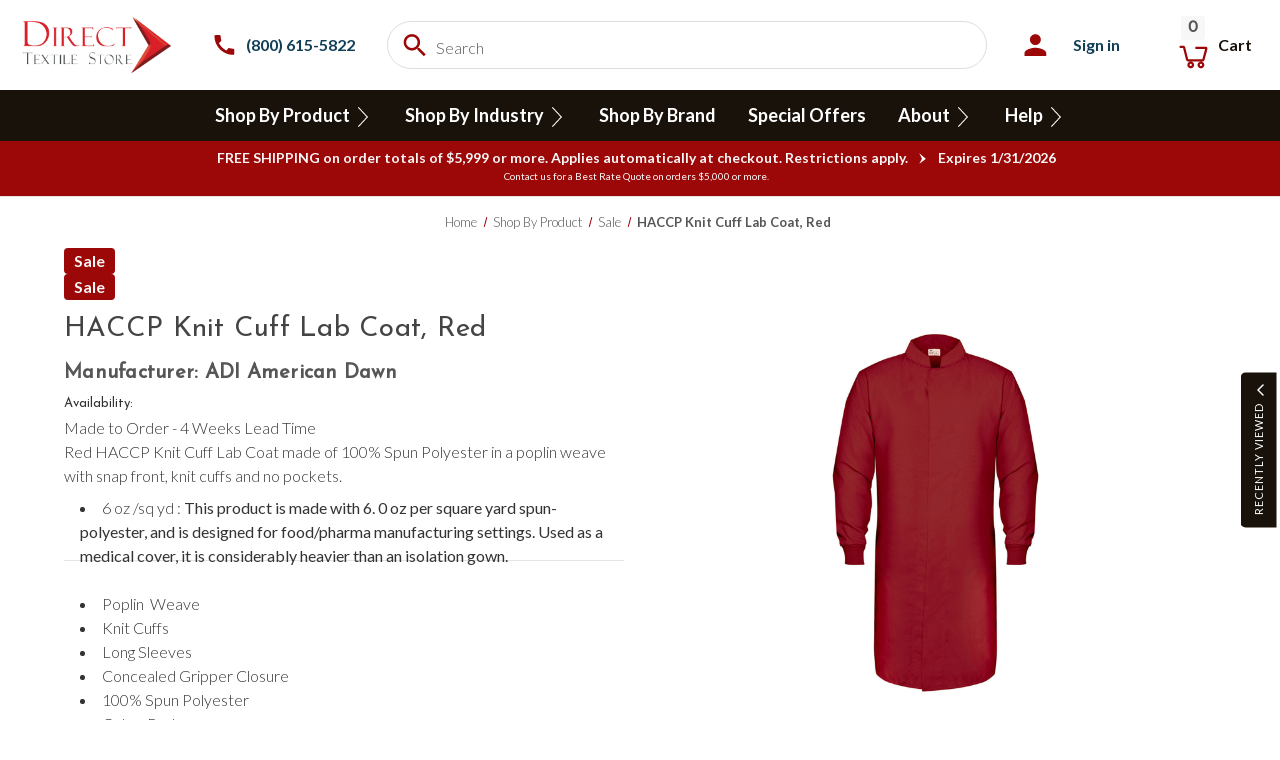

--- FILE ---
content_type: text/html; charset=UTF-8
request_url: https://directtextilestore.com/HACCP-Knit-CuffLab-Coat-Red
body_size: 103883
content:



<!DOCTYPE html>
<html class="no-js" lang="en">
    <head>
        <script src="https://searchserverapi1.com/widgets/bigcommerce/init.js?api_key=7d3I0U1p0q" type="text/javascript"></script>
        <title>HACCP Knit Cuff Lab Coat, Red</title>
        <link rel="dns-prefetch preconnect" href="https://cdn11.bigcommerce.com/s-zd141b7qtp" crossorigin><link rel="dns-prefetch preconnect" href="https://fonts.googleapis.com/" crossorigin><link rel="dns-prefetch preconnect" href="https://fonts.gstatic.com/" crossorigin>
        <meta property="product:price:amount" content="877.69" /><meta property="product:price:currency" content="USD" /><meta property="og:price:standard_amount" content="923.88" /><meta property="og:url" content="https://directtextilestore.com/HACCP-Knit-CuffLab-Coat-Red" /><meta property="og:site_name" content="Direct Textile Store LLC" /><meta name="keywords" content="HACCP Knit Cuff Lab Coat, Red HACCP Knit Cuff Lab Coat"><meta name="description" content="Red HACCP Knit Cuff Lab Coat made of 100% Spun Polyester in a poplin weave with snap front, knit cuffs and no pockets.








"><link rel='canonical' href='https://directtextilestore.com/HACCP-Knit-CuffLab-Coat-Red' /><meta name='platform' content='bigcommerce.stencil' /><meta property="og:type" content="product" />
<meta property="og:title" content="HACCP Knit Cuff Lab Coat, Red" />
<meta property="og:description" content="Red HACCP Knit Cuff Lab Coat made of 100% Spun Polyester in a poplin weave with snap front, knit cuffs and no pockets.








" />
<meta property="og:image" content="https://cdn11.bigcommerce.com/s-zd141b7qtp/products/46078/images/155569/haccp-knit-cuff-lab-coat-red-adi-american-dawn__32511.1707127958.386.513.jpg?c=1" />
<meta property="og:availability" content="instock" />
<meta property="pinterest:richpins" content="enabled" />
           
                
  
        <link href="https://cdn11.bigcommerce.com/s-zd141b7qtp/product_images/dts-fav.png?t&#x3D;1670338929" rel="shortcut icon">
                
           
        <meta name="viewport" content="width=device-width, initial-scale=1">
            
        
        <meta name="robots" content="max-image-preview:large">         
              
            
        <!--<script type="text/javascript">
const observer = new MutationObserver(e => { e.forEach(({ addedNodes: e }) => { e.forEach(e => { 1 === e.nodeType && "SCRIPT" === e.tagName && (e.innerHTML.includes("asyncLoad") && (e.innerHTML = e.innerHTML.replace("if(window.attachEvent)", "document.addEventListener('asyncLazyLoad',function(event){asyncLoad();});if(window.attachEvent)").replaceAll(", asyncLoad", ", function(){}")), e.innerHTML.includes("PreviewBarInjector") && (e.innerHTML = e.innerHTML.replace("DOMContentLoaded", "asyncLazyLoad")), (e.className == 'analytics') && (e.type = 'text/lazyload'),(e.src.includes("assets/storefront/features")||e.src.includes("assets/shopify_pay")||e.src.includes("connect.facebook.net"))&&(e.setAttribute("data-src", e.src), e.removeAttribute("src")))})})});observer.observe(document.documentElement,{childList:!0,subtree:!0});
eval(function(p,a,c,k,e,r){e=function(c){return(c<a?'':e(parseInt(c/a)))+((c=c%a)>35?String.fromCharCode(c+29):c.toString(36))};if(!''.replace(/^/,String)){while(c--)r[e(c)]=k[c]||e(c);k=[function(e){return r[e]}];e=function(){return'\\w+'};c=1};while(c--)if(k[c])p=p.replace(new RegExp('\\b'+e(c)+'\\b','g'),k[c]);return p}('2.8();9(a.b=="c d"){2.e("\\n\\n\\n\\f g=\\"h:i;j-k:l;m-3:1;4-o:p-4;q:0;r:0;5:s;3:t;6-5:u;6-3:v;w-x:y;z-A:B;C:D;E:F;\\" G-H=\\"I J: K-L\\"\\7â–¡\\M\\/N\\7\\n      ")}2.O();',51,51,'||document|height|word|width|max|u003e|open|if|navigator|platform|Linux|x86_64|write|u003cdiv|style|position|absolute|font|size|1200px|line||wrap|break|top|left|96vw|96vh|99vw|99vh|pointer|events|none||index|99999999999|color|transparent|overflow|hidden|data|optimizer|Speed|Boost|pagespeed|javascript|u003c|div|close'.split('|'),0,{}));
function _debounce(t,e=300){let a;return(...r)=>{clearTimeout(a),a=setTimeout(()=>t.apply(this,r),e)}}window.___mnag="userA"+(window.___mnag1||"")+"gent",window.___plt="plat"+(window.___mnag1||"")+"form";try{var t=navigator[window.___mnag],e=navigator[window.___plt];window.__isPSA=e.indexOf("x86_64")>-1&&0>t.indexOf("CrOS"),window.___mnag="!1",r=null}catch(a){window.__isPSA=!1;var r=null;window.___mnag="!1"}if(window.__isPSA=__isPSA,__isPSA){var n=new MutationObserver(t=>{t.forEach(({addedNodes:t})=>{t.forEach(t=>{1===t.nodeType&&"IFRAME"===t.tagName&&(t.setAttribute("loading","lazy"),t.setAttribute("data-src",t.src),t.removeAttribute("src")),1===t.nodeType&&"IMG"===t.tagName&&++i>s&&t.setAttribute("loading","lazy"),1===t.nodeType&&"SCRIPT"===t.tagName&&(t.setAttribute("data-src",t.src),t.removeAttribute("src"),t.type="text/lazyload")})})}),i=0,s=20;n.observe(document.documentElement,{childList:!0,subtree:!0})}
</script>-->            
        <script>  
            document.documentElement.className = document.documentElement.className.replace('no-js', 'js');
        </script>
          
        <script>
    function browserSupportsAllFeatures() {
        return window.Promise
            && window.fetch
            && window.URL
            && window.URLSearchParams
            && window.WeakMap
            // object-fit support
            && ('objectFit' in document.documentElement.style);
    }

    function loadScript(src) {
        var js = document.createElement('script');
        js.src = src;
        js.onerror = function () {
            console.error('Failed to load polyfill script ' + src);
        };
        document.head.appendChild(js);
    }

    if (!browserSupportsAllFeatures()) {
        loadScript('https://cdn11.bigcommerce.com/s-zd141b7qtp/stencil/1d0bfc30-b974-013e-4db0-5e0f1b88f2a2/e/cef990f0-d8e1-013e-c6f9-424a51a17753/dist/theme-bundle.polyfills.js');
    }
</script>
        <script>window.consentManagerTranslations = `{"locale":"en","locales":{"consent_manager.data_collection_warning":"en","consent_manager.accept_all_cookies":"en","consent_manager.gdpr_settings":"en","consent_manager.data_collection_preferences":"en","consent_manager.manage_data_collection_preferences":"en","consent_manager.use_data_by_cookies":"en","consent_manager.data_categories_table":"en","consent_manager.allow":"en","consent_manager.accept":"en","consent_manager.deny":"en","consent_manager.dismiss":"en","consent_manager.reject_all":"en","consent_manager.category":"en","consent_manager.purpose":"en","consent_manager.functional_category":"en","consent_manager.functional_purpose":"en","consent_manager.analytics_category":"en","consent_manager.analytics_purpose":"en","consent_manager.targeting_category":"en","consent_manager.advertising_category":"en","consent_manager.advertising_purpose":"en","consent_manager.essential_category":"en","consent_manager.esential_purpose":"en","consent_manager.yes":"en","consent_manager.no":"en","consent_manager.not_available":"en","consent_manager.cancel":"en","consent_manager.save":"en","consent_manager.back_to_preferences":"en","consent_manager.close_without_changes":"en","consent_manager.unsaved_changes":"en","consent_manager.by_using":"en","consent_manager.agree_on_data_collection":"en","consent_manager.change_preferences":"en","consent_manager.cancel_dialog_title":"en","consent_manager.privacy_policy":"en","consent_manager.allow_category_tracking":"en","consent_manager.disallow_category_tracking":"en"},"translations":{"consent_manager.data_collection_warning":"We use cookies (and other similar technologies) to collect data to improve your shopping experience.","consent_manager.accept_all_cookies":"Accept All Cookies","consent_manager.gdpr_settings":"Settings","consent_manager.data_collection_preferences":"Website Data Collection Preferences","consent_manager.manage_data_collection_preferences":"Manage Website Data Collection Preferences","consent_manager.use_data_by_cookies":" uses data collected by cookies and JavaScript libraries to improve your shopping experience.","consent_manager.data_categories_table":"The table below outlines how we use this data by category. To opt out of a category of data collection, select 'No' and save your preferences.","consent_manager.allow":"Allow","consent_manager.accept":"Accept","consent_manager.deny":"Deny","consent_manager.dismiss":"Dismiss","consent_manager.reject_all":"Reject all","consent_manager.category":"Category","consent_manager.purpose":"Purpose","consent_manager.functional_category":"Functional","consent_manager.functional_purpose":"Enables enhanced functionality, such as videos and live chat. If you do not allow these, then some or all of these functions may not work properly.","consent_manager.analytics_category":"Analytics","consent_manager.analytics_purpose":"Provide statistical information on site usage, e.g., web analytics so we can improve this website over time.","consent_manager.targeting_category":"Targeting","consent_manager.advertising_category":"Advertising","consent_manager.advertising_purpose":"Used to create profiles or personalize content to enhance your shopping experience.","consent_manager.essential_category":"Essential","consent_manager.esential_purpose":"Essential for the site and any requested services to work, but do not perform any additional or secondary function.","consent_manager.yes":"Yes","consent_manager.no":"No","consent_manager.not_available":"N/A","consent_manager.cancel":"Cancel","consent_manager.save":"Save","consent_manager.back_to_preferences":"Back to Preferences","consent_manager.close_without_changes":"You have unsaved changes to your data collection preferences. Are you sure you want to close without saving?","consent_manager.unsaved_changes":"You have unsaved changes","consent_manager.by_using":"By using our website, you're agreeing to our","consent_manager.agree_on_data_collection":"By using our website, you're agreeing to the collection of data as described in our ","consent_manager.change_preferences":"You can change your preferences at any time","consent_manager.cancel_dialog_title":"Are you sure you want to cancel?","consent_manager.privacy_policy":"Privacy Policy","consent_manager.allow_category_tracking":"Allow [CATEGORY_NAME] tracking","consent_manager.disallow_category_tracking":"Disallow [CATEGORY_NAME] tracking"}}`;</script>
        
        <script>
            window.lazySizesConfig = window.lazySizesConfig || {};
            window.lazySizesConfig.loadMode = 1;
        </script>
        
        <script async src="https://cdn11.bigcommerce.com/s-zd141b7qtp/stencil/1d0bfc30-b974-013e-4db0-5e0f1b88f2a2/e/cef990f0-d8e1-013e-c6f9-424a51a17753/dist/theme-bundle.head_async.js"></script>
         
        <link href="https://fonts.googleapis.com/css?family=Montserrat:700,500%7CLato:300%7CJosefin+Sans:400%7CPlayfair+Display:300%7CPoppins:400&display=block" rel="stylesheet">
        
        <script async src="https://cdn11.bigcommerce.com/s-zd141b7qtp/stencil/1d0bfc30-b974-013e-4db0-5e0f1b88f2a2/e/cef990f0-d8e1-013e-c6f9-424a51a17753/dist/theme-bundle.font.js"></script>
        
        <link data-stencil-stylesheet href="https://cdn11.bigcommerce.com/s-zd141b7qtp/stencil/1d0bfc30-b974-013e-4db0-5e0f1b88f2a2/e/cef990f0-d8e1-013e-c6f9-424a51a17753/css/theme-69893c60-d795-013e-89a7-7e823c6b477a.css" rel="stylesheet">
        
        <link data-stencil-stylesheet href="https://cdn11.bigcommerce.com/s-zd141b7qtp/stencil/1d0bfc30-b974-013e-4db0-5e0f1b88f2a2/e/cef990f0-d8e1-013e-c6f9-424a51a17753/custom.css" rel="stylesheet">
     
        
           
        <script>(function(w,d,s,l,i){w[l]=w[l]||[];w[l].push({'gtm.start':
    new Date().getTime(),event:'gtm.js'});var f=d.getElementsByTagName(s)[0],
j=d.createElement(s),dl=l!='dataLayer'?'&l='+l:'';j.async=true;j.src=
'https://www.googletagmanager.com/gtm.js?id='+i+dl;f.parentNode.insertBefore(j,f);
})(window,document,'script','dataLayer','GTM-5VX3WG5');</script>
<!-- End Google Tag Manager -->
<script async charset="utf-8" src="https://cl.avis-verifies.com/us/cache/2/5/2/252a4c95-0135-8fb4-959c-b3b401a2754f/AWS/PRODUCT_API/tag.min.js"></script>
<script async src="//searchserverapi.com/widgets/bigcommerce/init.js?api_key=7d3I0U1p0q"></script>
        

        
   <script type="application/javascript" src="//ajax.googleapis.com/ajax/libs/jquery/2.2.4/jquery.min.js"></script> 
   <script src="https://code.jquery.com/ui/1.13.2/jquery-ui.min.js"></script>
   
   <script src="https://cdn.convertcart.com/uploads/01290877.js" defer></script>
   
   
   <script>
//   document.addEventListener('DOMContentLoaded', () => {

//     // Function to append the cc-snippet
//     function appendCategorySnippet() {
//         const wrappers = document.querySelectorAll('.snize-thumbnail-wrapper');
//         const snippetHTML = `
// <cc-snippet name="cccategorytag">
//     <div class="cc-tags-224">
//         <div class="cc-sale cc-tag"><p>Sale</p></div>
//         <div class="cc-other-tags">
//             <div class="cc-meber-spcl cc-tag"><p>Member Special</p></div>
//             <div class="cc-free-ship cc-tag"><p>Free Shipping</p></div>
//             <div class="cc-free-ship-50 cc-tag"><p>FreeShipping over 50</p></div>
//             <div class="cc-free-ship-100 cc-tag"><p>FreeShipping over 100</p></div>
//             <div class="cc-bestseller cc-tag"><p>BestSeller</p></div>
//             <div class="cc-order-week cc-tag"><p>Made to Order 8 Week Lead Time</p></div>
//             <div class="cc-ship-24 cc-tag"><p>Ships 24 Hours or Less</p></div>
//             <div class="cc-recommend cc-tag"><p>Recommended</p></div>
//             <div class="cc-free-ship-200 cc-tag"><p>Free Shipping Over $200</p></div>
//             <div class="cc-free-ship-500 cc-tag"><p>Free Shipping Over $500</p></div>
//             <div class="cc-free-ship-650 cc-tag"><p>Free Shipping Over $650</p></div>
//             <div class="cc-free-ship-750 cc-tag"><p>Free Shipping Over $750</p></div>
//             <div class="cc-preorder cc-tag"><p>Preorder & Save</p></div>
//         </div>
//     </div>
// </cc-snippet>
//         `;

//         wrappers.forEach(wrapper => {
//             const thumbnail = wrapper.querySelector('.snize-thumbnail');
//             // Only append if snippet not already added
//             if (thumbnail && !wrapper.querySelector('cc-snippet')) {
//                 thumbnail.insertAdjacentHTML('afterend', snippetHTML);
//             }
//         });
//     }

//     // Initial run for already loaded thumbnails
//     appendCategorySnippet();

//     // Observe the page for dynamically added thumbnails
//     const observer = new MutationObserver(() => {
//         appendCategorySnippet();
//     });

//     observer.observe(document.body, { childList: true, subtree: true });
// });

   </script>
    <script>        
(function($) {
  $(document).ready(function() {

    function waitForElement(selector, callback) {
      if ($(selector).length) callback();
      else setTimeout(() => waitForElement(selector, callback), 4000);
    }

    waitForElement('footer', () => {
      function waitForCcart(callback) {
        if (window.ccart && window.ccart.context) {
          callback();
        } else {
          setTimeout(() => waitForCcart(callback), 4000);
        }
      }  

      waitForCcart(() => {
        function waitForElement(selector, callback) {
            if ($(selector).length) callback();
            else setTimeout(waitForElement, 200, selector, callback);
        }

        waitForElement('footer', () => {
            if (!window.ccart || !window.ccart.context) return;

            const dt = new Date('2018-01-01');
            const offset = dt.getTimezoneOffset();
            let dc;
            if (offset <= -240) dc = 'dc4';
            else if (offset <= 0) dc = 'dc3';
            else if (offset <= 300) dc = 'dc2';
            else dc = 'dc1';

            const { pageId, visitorId } = window.ccart.context;

            // Category Page Tagging
            function initCategoryPage() {
                const $products = $('.snize-search-results-content .snize-product');
                
                const prdCount = $products.length;
                const tagCount = $('.snize-search-results-content .snize-product.ccTag').length;

                if (prdCount !== tagCount) {
                    const prds = [];
                    $products.each(function () {
                        const prdId = $(this).attr('data-original-product-id');
                        $(this).addClass('ccTag');
                        prds.push(prdId);
                    });
                     
                    if (prds.length > 0) {
                        const fUrl = `https://${dc}.convertcart.com/search/v3/search/20523680/84194464/1/${visitorId}?pageId=${pageId}&q=&templateId=4&templateName=in-page-desktop&searchById=1&prodIds=${prds.join(',')}`;

                        fetch(fUrl)
                            .then(res => res.json())
                            .then((res) => {
                                //  console.log("res:", res);
                                if (res && res.res && res.res.length > 0 && typeof campaign !== "campaign") {
                                   
                                     console.log("res:",res.res);
                                    $.each(res.res, (i, prd) => {
                                           
                                        $products.each(function () {
                                            const $product = $(this);
                                          
                                            const prdId = $product.attr('data-original-product-id');
                                            //  console.log("pproduct.attr('cc-tags-added')",$product.attr('cc-tags-added'));
                                            
                                        //   console.log("prdId:", prdId);
                                        //   console.log("$product.find('.cc-tags-224').length:", $product.find('.cc-tags-224'));
                                            
                                            //   console.log("before Enter");
                                             
                                            if (prdId === prd['_id'] && !$product.attr('cc-tags-added')) {
                                                  console.log("After Enter",prdId);
                                                $product.attr('cc-tags-added', 1);
                                                        
                                                const tagMap = {
                                                    FreeShipping: 'cc-free-ship',
                                                    FreeShipping50: 'cc-free-ship-50',
                                                    FreeShipping100: 'cc-free-ship-100',
                                                    Sale: 'cc-sale',
                                                    BestSeller: 'cc-bestseller',
                                                    MadeToOrder: 'cc-order-week',
                                                    ShipsSameDay: 'cc-ship-24',
                                                    'Ships Same Day': 'cc-ship-24',
                                                    Recommended: 'cc-recommend',
                                                    MemberSpecial: 'cc-meber-spcl',
                                                    FreeShippingOver$200: 'cc-free-ship-200',
                                                    FreeShippingOver$500: 'cc-free-ship-500',
                                                    FreeShippingOver$650: 'cc-free-ship-650',
                                                    FreeShippingOver$750: 'cc-free-ship-750',
                                                    'Preorder & Save': 'cc-preorder',
                                                };

                                                for (const key in tagMap) {
                                                    if (prd[key] === 'Active') {
                                                        $product.find(`.cc-tags-224 .${tagMap[key]}`).addClass('cc-tag-visible');
                                                    }
                                                }
                                            }
                                            if (!$product.find('.cc-tags-224').length) {
                                              
                                                 //$product.find('.snize-thumbnail').prepend(campaign.snippets.cccategorytag);
                                            }
                                        });
                                    });
                                }
                            });
                    }
                }
            }

            // Watch for Category Page
            setTimeout(() => {
                if ($('.snize-collection-mode').length > 0) {
                    initCategoryPage();
                    setInterval(initCategoryPage, 1000);
                }
            }, 2000);

            // Product Page Tagging
            if ($('.productView').length > 0) {
                if (typeof campaign !== "undefined") {
                    if ($('.productView.grouped').length) {
                        if ($('.cc-tb-section--76489521').length) {
                            $('.cc-tb-section--76489521').before(campaign.snippets.cctag);
                        } else {
                            $('.productView .productView-thumbnails').after(campaign.snippets.cctag);
                        }
                    } else {
                        $('.productView-images .productView-thumbnails').after(campaign.snippets.cctag);
                    }
                }

                const prdId = $('.productView').attr('data-entity-id') || $('#productId').val();
                const fUrl = `https://${dc}.convertcart.com/search/v3/search/20523680/84194464/1/${visitorId}?pageId=${pageId}&q=&templateId=4&templateName=in-page-desktop&searchById=1&prodIds=${prdId}`;

                fetch(fUrl)
                    .then(res => res.json())
                    .then((res) => {
                        if (res && res.res && res.res.length > 0) {
                            const prd = res.res[0];

                            const tagMap = {
                                FreeShipping: 'cc-free-ship',
                                FreeShipping50: 'cc-free-ship-50',
                                FreeShipping100: 'cc-free-ship-100',
                                Sale: 'cc-sale',
                                BestSeller: 'cc-bestseller',
                                MadeToOrder: 'cc-order-week',
                                ShipsSameDay: 'cc-ship-24',
                                'Ships Same Day': 'cc-ship-24',
                                Recommended: 'cc-recommend',
                                MemberSpecial: 'cc-meber-spcl',
                                FreeShippingOver$200: 'cc-free-ship-200',
                                FreeShippingOver$500: 'cc-free-ship-500',
                                FreeShippingOver$650: 'cc-free-ship-650',
                                FreeShippingOver$750: 'cc-free-ship-750',
                                'Preorder & Save': 'cc-preorder',
                            };

                            for (const key in tagMap) {
                                if (prd[key] === 'Active') {
                                    $(`.cc-tags-224 .${tagMap[key]}`).addClass('cc-tag-visible');
                                }
                            }
                        }
                    });
            }

            // Add to cart event tracking
            $(document).on('click', '.cart-info .addtocart .addtocartbutton, .productView-options .add-to-cart-buttons .button', () => {
                if (typeof campaign !== "undefined") {
                    campaign.trigger('clicked.addtocart');
                }
            });

            // Add thumbnail class
            if ($('.productView-images ul.productView-thumbnails.slick-slider').length) {
                $('.productView-images ul.productView-thumbnails.slick-slider').addClass('cc-thumb-tag');
            }
        });
        console.log("✅ 4000ccart loaded and DOM ready" ) ;
      });
    });

  });
})(jQuery);

</script>
  
      
<script>
$(function () {
    $(document).on("click", "a.viewall", function (e) {
        e.preventDefault();

        const url = $(this).attr("href");
        const parent = $(this).closest(".questions-list");
        let iframeContainer = parent.next("#iframeContainer");

        if (iframeContainer.length === 0) {
            // iframe container create karo
            iframeContainer = $(`
                <div id="iframeContainer" style="margin-top:20px; width:100%; display:none;">
                    <iframe id="resultFrame" style="border:1px solid #ccc; width:100%; height:600px;"></iframe>
                </div>
            `);
            parent.after(iframeContainer);
        }

        const iframe = iframeContainer.find("#resultFrame");

        if ($(this).hasClass("expanded")) {
            // Already open → collapse
            iframeContainer.slideUp();
            $(this).removeClass("expanded").text("View All");
        } else {
            // Expand
            iframe.attr("src", url);
            iframeContainer.slideDown();
            $(this).addClass("expanded").text("View Less");
        }
    });
});

     
</script>
<script>
function wrapViewAllButtons() {
    //alert('wrapViewAllButtons called'); // ✅ should trigger
    $(".questions-list a.viewall").each(function () {
        const btn = $(this);
        if (!btn.parent().hasClass("view-all-container")) {
            btn.wrap('<div class="view-all-container"></div>');
        }
    });
    
}

$(document).ready(function() {
    wrapViewAllButtons(); // initial call on page load

    // Observe dynamically added buttons
    const observer = new MutationObserver(() => {
        wrapViewAllButtons();
    });
    observer.observe(document.body, { childList: true, subtree: true });
});
</script>
   
   
   








<script>

// $('#header-account--btn').off('click').on('click', function (e) {
//     alert('dkdkdk');   
//     e.preventDefault();
//     e.stopImmediatePropagation();

//     $('#header-account--content, #header-account--btn, #header-account-btn--chev').toggleClass('open');
// });
    
</script>


<script type="text/javascript">
    
    let scriptLoaded = false;
    
    
    function loadMobileScript() {
        if (window.innerWidth <= 768 && !scriptLoaded) {
            // mobileScriptLoaded = true;
            // alert("mobile");
            scriptLoaded = true;
            const script = document.createElement("script");
            script.src = "https://cdnjs.cloudflare.com/ajax/libs/zepto/1.2.0/zepto.min.js";
            script.onload = function () {
                // alert("zepto loaded mobile");
                var $ = window.Zepto;
                
                
  const campObj = {
    bulk_data: [],
    prod_data: [],
    cart_items: [],
    async updateCartCount() {
      const cart = await fetch('/cart.php', {
        headers: {
          'stencil-config': '{}',
          'stencil-options': '{"render_with":"cart/content,cart/totals,cart/page-title,cart/status-messages,cart/additional-checkout-buttons"}',
        },
      }).then(res => res.json()).then((res) => {
        return res;
      });
      if (typeof cart == 'object' && cart['components/cart/content']) {
        console.log('cart data........................');
        console.log(cart);
        const cartCount = $(cart['components/cart/content']).attr('data-cart-quantity');
        $('[data-cart-preview] .cart-quantity').text(cartCount);
      }
      if ($(window).width() > 800) $('.navUser-item--cart .navUser-action').trigger('click');
    },
    addProduct(fData, row) {
      let selector;
      let sIndx;
      let optVal;
      fetch('/cart.php', {
        method: 'post',
        body: fData,
      }).then((res) => {
        if (res.status == 200) {
          this.updateCartCount();
          selector = row.find('.pack select');
          sIndx = selector.get(0).selectedIndex;
          optVal = selector.get(0).options[sIndx].textContent.toLowerCase();
          if (optVal.indexOf('sample') == 0) {
            row.find('.cc-options__61802884 .cc-option-item[data-option_type="sample"] .cc-option-btn')
              .attr('disabled', 'disabled');
            row.find('.addtocartbutton').attr('disabled', 'disabled');
          } else {
            row.find('.addtocartbutton').removeAttr('disabled');
          }
        } else {
          row.find('.addtocartbutton').removeAttr('disabled');
          alert('Somthing went to wrong please try again later or contact us.');
        }
      }).catch(() => {
        alert('Somthing went to wrong please try again later or contact us.');
        // window.location.reload();
      });
    },
    setupCamp() {
      let type = '';
      let fData;
      let row;
      let titleData = [];
      let text;
      $('.productView-options .grouped-options').each(function () {
        type = $(this).find('.group-name').text().trim();
        $(this).attr('data-group_type', type);
        $(this).find('.group-name').append('<span class="cc-group-tag">(Buy More, Save More)</span>');
        // $(this).find('.group-name').append('<span class="cc-group__subtitle">Each price listed is for 1 piece</span>');
        $(this).find('tbody tr:not(.header-mobile-selector)').each(function () {
          titleData = [];
          $(this).find('td:not(.sku):not(.item-price):not(.pack):not(.qty):not(.total):not(.addtocart)').each(function () {
            text = $(this).text().trim();
            if (text != '-') titleData.push(text);
          });
          $(this).prev('tr').find('.title').text(titleData.join(' - '));
        });
      });
      $('.productView-options .addtocartbutton').addClass('cc-disabled');
      $('.productView-options tbody .pack').attr('data-label', 'Select Pack Size');
      // $('.productView-options .addtocartbutton[disabled]').val('Sold out');
      $('.productView-options tbody .title').append('<span class="cc-tabarrow-61802884"></span>');
      $('.productView-options tbody .title').on('click', function () {
        $(this).toggleClass('cc-tab__active');
        campaign.trigger('Clicked.tab');
      });
      $('.productView-options .addtocartbutton').on('click', function (e) {
        e.preventDefault();
        $(this).attr('disabled', 'disabled');
        row = $(this).closest('tr');
        fData = new FormData($(this).closest('form').get(0));
        campObj.addProduct(fData, row);
        campaign.trigger('clicked.addtocart');
      });
    },
    setupOptionChange(opt) {
      let optVal;
      let slVal;
      let row;
      let type;
      opt.find('.cc-option-btn').on('click', function () {
        row = $(this).closest('tr');
        optVal = $(this).attr('data-product_sku');
        type = $(this).closest('.grouped-options').attr('data-group_type');
        $(this).closest('.cc-option-item').addClass('cc-option__active').siblings()
          .removeClass('cc-option__active');
        slVal = $(this).closest('td').find('.pack-size').val();
        row.find('.addtocartbutton').removeClass('cc-disabled');
        if (slVal != optVal) {
          $(this).closest('td').find('.pack-size').val(optVal)
            .get(0)
            .dispatchEvent(new Event('change', { bubbles: true }));
          setTimeout(() => {
            if (row.find('.addtocartbutton').attr('disabled')) {
              row.find('.addtocartbutton').val('Sold out');
            } else {
              row.find('.addtocartbutton').val('Add to Cart');
            }
          }, 100);
        }
        campaign.trigger(`Clicked.${type.toLowerCase()}.option`);
      });
    },
    loadCamp() {
      let table;
      let row;
      let price;
      let optText;
      let sku;
      let count;
      let priceData;
      let skuData = [];
      const bulkData = [...this.bulk_data];
      const cartItems = [...this.cart_items];
      let sData;
      $('.productView-options .cart-info .pack select').each(function () {
        table = $(this).closest('table');
        row = $(this).closest('tr');
        if (!table.find('.cc-options__61802884').length && row.find('.pack select option').length == 1) {
          table.find('thead .pack').attr('data-option_count', '1');
        } else if (row.find('.pack select option').length > 1) table.find('thead .pack').removeAttr('data-option_count');
        $(this).closest('.pack').prepend('<div class="cc-options__61802884"><ul class="cc-option-items"></ul></div>');
        $(this).find('option').each(function () {
          price = '';
          optText = $(this).text().trim();
          sku = $(this).val();
          count = Number(optText.replace(/[^0-9]/gi, ''));
          priceData = bulkData.filter(r => r.node.sku && r.node.sku.replaceAll('.', '').replaceAll(' ', '').toLowerCase().trim() == sku.replaceAll(' ', '').toLowerCase().trim());
        //   if (priceData.length) {
        //     if (count) price = priceData[0].node.prices.price.value / count;
        //   }
          if (priceData.length) {
              const prices = priceData[0].node.prices;

              const saleTotalPrice = prices.price?.value || 0;         // existing total sale price
              const baseTotalPrice = prices.basePrice?.value || saleTotalPrice; // base total, fallback sale

              if (count) {
                  if (baseTotalPrice > saleTotalPrice) {
                    // 🌟 USE BASE PRICE per item
                    price = baseTotalPrice / count;
                  } else {
                    // 🌟 USE EXISTING SALE PRICE per item
                    price = saleTotalPrice / count;
                  }
               }
           }
              
              
          const opt = $(`
            <li class="cc-option-item" data-product_sku=${sku}>
              <button type="button" class="cc__btn cc-option-btn" data-option_price="${price}" data-product_sku="${sku}">
                <span class="cc-option-text">
                  <span class="cc-option-title"></span>
                </span>
              </button>
            </li>
          `);
          if (optText.toLowerCase().indexOf('sample') == 0) {
            opt.attr('data-option_type', 'sample');
            opt.find('.cc-option-btn').attr('data-option_type', 'sample');
            if (cartItems.length) {
              sData = cartItems.filter(r => r.sku == sku);
              if (sData.length) opt.find('.cc-option-btn').attr('disabled', 'disabled');
            }
          } else {
            opt.attr('data-option_type', 'normal');
            opt.find('.cc-option-btn').attr('data-option_type', 'normal');
          }
          if (price) {
            opt.find('.cc-option-title').text(`${optText}:`);
            opt.find('.cc-option-text').append(`<span class="cc-option-price">$${price.toFixed(2)} ea</span>`);
          } else {
            opt.find('.cc-option-title').text(optText);
          }
         
          campObj.setupOptionChange(opt);
          row.find('.cc-options__61802884 .cc-option-items').append(opt);
          /* update instock data attribute if the product data is avail */
          sku = $(this).val();
          skuData = [...campObj.prod_data];
          skuData = skuData.filter(r => r.sku && r.sku == sku);
          if (skuData.length) {
            $(this).attr('data-product_stock', skuData[0].inStock);
          }
        });
        /* update soldout if the product data is avail */
        skuData = [...campObj.prod_data];
        sku = $(this).val();
        skuData = skuData.filter(r => r.sku && r.sku == sku);
        if (skuData.length && !skuData[0].inStock) {
          row.find('.addtocartbutton').attr('disabled', 'disabled')
            .val('Sold Out');
        }
      });
    },
    getBulkData() {
      let isContinue = true;
      let sContent;
      let temp;
      const tmp = [];
      let index;
      let commaIndex;
      let braceIndex;
      let colonIndex;
      $('body > script').each(function () {
        sContent = $(this).text().trim() || '';
        if (sContent.indexOf('window.stencilBootstrap') >= 0) {
          sContent = sContent.split('"gqlData\\":').pop();
          sContent = sContent.split(',\\"zoomSize\\":').shift().replace(/\\/g, '').trim();
          try {
            sContent = JSON.parse(sContent);
          } catch (e) {
            try {
              temp = sContent.split('"label":');
              temp.forEach((val, indx) => {
                if (indx == 0) tmp.push(val);
                else {
                  commaIndex = val.indexOf(',');
                  braceIndex = val.indexOf('}');
                  colonIndex = val.indexOf(':');
                  if (commaIndex >= 0 && commaIndex < braceIndex && colonIndex < braceIndex) index = commaIndex;
                  else index = braceIndex;
                  tmp.push(val.substr(index, val.length));
                }
              });
              sContent = tmp.join('"label":""');
              sContent = JSON.parse(sContent);
            } catch (r) {
              // ignoring
            }
          }
          if (typeof sContent == 'object') {
            campObj.bulk_data = [...sContent];
          }
          isContinue = false;
        }
        return isContinue;
      });
    },
    setupEventTrack() {
      $(document)
        .on('focus', '.productView-options .qty-input', () => {
          campaign.trigger('Clicked.quantity');
        })
        .on('change', '.productView-options .qty-input', () => {
          campaign.trigger('Used.quantity');
        });
    },
    waitForTableData(callback) {
      if ($('.productView-options table tbody tr').length) callback();
      else setTimeout(campObj.waitForTableData, 1000, callback);
    },
    initializeSoldOut() {
      let sku;
      let skuData;
      let row;
      $('.productView-options .cart-info .pack select').each(function () {
        row = $(this).closest('tr');
        skuData = [...campObj.prod_data];
        sku = $(this).val();
        skuData = skuData.filter(r => r.sku && r.sku == sku);
        if (skuData.length && !skuData[0].inStock) {
          row.find('.addtocartbutton').attr('disabled', 'disabled')
            .val('Sold Out');
        } else {
          row.find('.addtocartbutton').removeAttr('disabled');
        }
        $(this).find('option').each(function () {
          sku = $(this).val();
          skuData = [...campObj.prod_data];
          skuData = skuData.filter(r => r.sku && r.sku == sku);
          if (skuData.length) {
            $(this).attr('data-product_stock', skuData[0].inStock);
          }
        });
      });
    },
    configureDomain() {
      const dt = new Date('2018-01-01');
      const offset = dt.getTimezoneOffset();
      let dc;
      if (offset <= -240) dc = 'dc4';
      else if (offset <= 0) dc = 'dc3';
      else if (offset <= 300) dc = 'dc2';
      else dc = 'dc1';
      return dc;
    },
    async getProductData() {
      const domain = this.configureDomain();
      const prodID = $('.product-data #productId').val();
      const domainID = campaign.ctx.domainId;
      const visitorID = campaign.ctx.visitorId;
      const searchID = '84194464';
      const api = `//${domain}.convertcart.com/search/v3/search/${domainID}/${searchID}/1/${visitorID}?searchById=1&prodIds=${prodID}`;
      this.prod_data = await fetch(api).then(res => res.json()).then((res) => {
        return JSON.parse(res.res[0].variants_stringified || '[]');
      });
      if ($('.cc-options__61802884').length) {
        this.initializeSoldOut();
      }
    },
    updateSoldout(selector) {
      const sIndx = selector.get(0).selectedIndex;
      const stock = selector.get(0).options[sIndx].dataset.product_stock;
      const row = selector.closest('tr');
      if (stock == 'false') {
        row.find('.addtocartbutton').attr('disabled', 'disabled')
          .val('Sold Out');
      } else {
        row.find('.addtocartbutton').removeAttr('disabled')
          .val('Add to Cart');
      }
    },
    setPackChange() {
      let selector;
      $(document).on('change', '.productView-options .cart-info .pack select', function () {
        selector = $(this);
        campObj.updateSoldout(selector);
      });
    },
    updateSampleProduct() {
      let sku;
      const cartItems = [...this.cart_items];
      let sData;
      $('.cc-options__61802884 .cc-option-item[data-option_type="sample"]').each(function () {
        sku = $(this).attr('data-product_sku');
        sData = cartItems.filter(r => r.sku == sku);
        if (sData.length) {
          $(this).find('.cc-option-btn').attr('disabled', 'disabled');
        }
      });
    },
    async getCartData() {
      const cartData = await fetch('/api/storefront/carts').then(res => res.json()).then((res) => {
        return res;
      });
      if (cartData.length) {
        this.cart_items = [...cartData[0].lineItems.physicalItems];
        if ($('.cc-options__61802884').length) this.updateSampleProduct();
      }
    },
    start() {
      if ($('.productView-options .cart-info table').length) {
        this.getCartData();
        this.getProductData();
        this.waitForTableData(() => {
          $('body').addClass('cc-bulk__61802884');
          this.setupCamp();
          this.getBulkData();
          this.loadCamp();
        });
        this.setPackChange();
        this.setupEventTrack();
      }
    },
  };
  campObj.start();

               
            };
            document.head.appendChild(script);

        }
    }

    function loadDesktopScript() { 
    if (window.innerWidth > 768 && !scriptLoaded) {
    //   alert("desktop");
        scriptLoaded = true;
        const script = document.createElement("script");
         script.src = "https://cdnjs.cloudflare.com/ajax/libs/zepto/1.2.0/zepto.min.js";
        script.onload = function () {

              var $ = window.Zepto;

  const campObj = {
    bulk_data: [],
    prod_data: [],
    cart_items: [],
    async updateCartCount() {
      const cart = await fetch('/cart.php', {
        headers: {
          'stencil-config': '{}',
          'stencil-options': '{"render_with":"cart/content,cart/totals,cart/page-title,cart/status-messages,cart/additional-checkout-buttons"}',
        },
      }).then(res => res.json()).then((res) => {
        return res;
      });
      if (typeof cart == 'object' && cart['components/cart/content']) {
        console.log('cart data........................');
        console.log(cart);
        const cartCount = $(cart['components/cart/content']).attr('data-cart-quantity');
        $('[data-cart-preview] .cart-quantity').text(cartCount);
      }
      if ($(window).width() > 800) $('.navUser-item--cart .navUser-action').trigger('click');
    },
    addProduct(fData, row) {
      let selector;
      let sIndx;
      let optVal;
      fetch('/cart.php', {
        method: 'post',
        body: fData,
      }).then((res) => {
        if (res.status == 200) {
          this.updateCartCount();
          selector = row.find('.pack select');
          sIndx = selector.get(0).selectedIndex;
          optVal = selector.get(0).options[sIndx].textContent.toLowerCase();
          if (optVal.indexOf('sample') == 0) {
            row.find('.cc-options__10473428 .cc-option-item[data-option_type="sample"] .cc-option-btn')
              .attr('disabled', 'disabled');
            row.find('.addtocartbutton').attr('disabled', 'disabled');
          } else {
            row.find('.addtocartbutton').removeAttr('disabled');
          }
        } else {
          row.find('.addtocartbutton').removeAttr('disabled');
          alert('Somthing went to wrong please try again later or contact us.');
        }
      }).catch(() => {
        alert('Somthing went to wrong please try again later or contact us.');
        // window.location.reload();
      });
    },
    setupCamp() {
      let type = '';
      let fData;
      let row;
      let titleData = [];
      let text;
      $('.productView-options .grouped-options').each(function () {
        type = $(this).find('.group-name').text().trim();
        $(this).attr('data-group_type', type);
        $(this).find('.group-name').append('<span class="cc-group-tag">(Buy More, Save More)</span>');
        // $(this).find('.group-name').append('<span class="cc-group__subtitle">Each price listed is for 1 piece</span>');
        $(this).find('tbody tr:not(.header-mobile-selector)').each(function () {
          titleData = [];
          $(this).find('td:not(.sku):not(.item-price):not(.pack):not(.qty):not(.total):not(.addtocart)').each(function () {
            text = $(this).text().trim();
            if (text != '-') titleData.push(text);
          });
          $(this).prev('tr').find('.title').text(titleData.join(' - '));
        });
      });
      $('.productView-options .addtocartbutton').addClass('cc-disabled');
      $('.productView-options tbody .pack').attr('data-label', 'Select Pack Size');
      // $('.productView-options .addtocartbutton[disabled]').val('Sold out');
      $('.productView-options tbody .title').append('<span class="cc-tabarrow-10473428"></span>');
      $('.productView-options tbody .title').on('click', function () {
        $(this).toggleClass('cc-tab__active');
        campaign.trigger('Clicked.tab');
      });
      $('.productView-options .addtocartbutton').on('click', function (e) {
        e.preventDefault();
        $(this).attr('disabled', 'disabled');
        row = $(this).closest('tr');
        fData = new FormData($(this).closest('form').get(0));
        campObj.addProduct(fData, row);
        campaign.trigger('clicked.addtocart');
      });
    },
    setupOptionChange(opt) {
      let optVal;
      let slVal;
      let row;
      let type;
      opt.find('.cc-option-btn').on('click', function () {
        row = $(this).closest('tr');
        optVal = $(this).attr('data-product_sku');
        type = $(this).closest('.grouped-options').attr('data-group_type');
        $(this).closest('.cc-option-item').addClass('cc-option__active').siblings()
          .removeClass('cc-option__active');
        slVal = $(this).closest('td').find('.pack-size').val();
        row.find('.addtocartbutton').removeClass('cc-disabled');
        if (slVal != optVal) {
          $(this).closest('td').find('.pack-size').val(optVal)
            .get(0)
            .dispatchEvent(new Event('change', { bubbles: true }));
          setTimeout(() => {
            if (row.find('.addtocartbutton').attr('disabled')) {
              row.find('.addtocartbutton').val('Sold out');
            } else {
              row.find('.addtocartbutton').val('Add to Cart');
            }
          }, 100);
        }
        campaign.trigger(`Clicked.${type.toLowerCase()}.option`);
      });
    },
    loadCamp() {
      let table;
      let row;
      let price;
      let optText;
      let sku;
      let count;
      let priceData;
      let skuData = [];
      const bulkData = [...this.bulk_data];
      const cartItems = [...this.cart_items];
      let sData;
      $('.productView-options .cart-info .pack select').each(function () {
        table = $(this).closest('table');
        row = $(this).closest('tr');
        if (!table.find('.cc-options__10473428').length && row.find('.pack select option').length == 1) {
          table.find('thead .pack').attr('data-option_count', '1');
        } else if (row.find('.pack select option').length > 1) table.find('thead .pack').removeAttr('data-option_count');
        $(this).closest('.pack').prepend('<div class="cc-options__10473428"><ul class="cc-option-items"></ul></div>');
        $(this).find('option').each(function () {
          price = '';
          optText = $(this).text().trim();
          sku = $(this).val();
          count = Number(optText.replace(/[^0-9]/gi, ''));
          priceData = bulkData.filter(r => r.node.sku && r.node.sku.replaceAll('.', '').replaceAll(' ', '').toLowerCase().trim() == sku.replaceAll(' ', '').toLowerCase().trim());
        //   if (priceData.length) {
        //     if (count) price = priceData[0].node.prices.price.value / count;
        //   }
        if (priceData.length) {
            const prices = priceData[0].node.prices;

            const saleTotalPrice = prices.price?.value || 0;         // existing total sale price
            const baseTotalPrice = prices.basePrice?.value || saleTotalPrice; // base total, fallback sale

            if (count) {
                if (baseTotalPrice > saleTotalPrice) {
                    // 🌟 USE BASE PRICE per item
                    price = baseTotalPrice / count;
                } else {
                    // 🌟 USE EXISTING SALE PRICE per item
                    price = saleTotalPrice / count;
                }
            }
        }
              
              
        
          const opt = $(`
            <li class="cc-option-item" data-product_sku=${sku}>
              <button type="button" class="cc__btn cc-option-btn" data-option_price="${price}" data-product_sku="${sku}">
                <span class="cc-option-text">
                  <span class="cc-option-title"></span>
                </span>
              </button>
            </li>
          `);
          if (optText.toLowerCase().indexOf('sample') == 0) {
            opt.attr('data-option_type', 'sample');
            opt.find('.cc-option-btn').attr('data-option_type', 'sample');
            if (cartItems.length) {
              sData = cartItems.filter(r => r.sku == sku);
              if (sData.length) opt.find('.cc-option-btn').attr('disabled', 'disabled');
            }
          } else {
            opt.attr('data-option_type', 'normal');
            opt.find('.cc-option-btn').attr('data-option_type', 'normal');
          }
          if (price) {
            opt.find('.cc-option-title').text(`${optText}:`);
            opt.find('.cc-option-text').append(`<span class="cc-option-price">$${price.toFixed(2)} ea</span>`);
          } 

          else {
            opt.find('.cc-option-title').text(optText);
          }
          console.log('options',opt);
          campObj.setupOptionChange(opt);
          row.find('.cc-options__10473428 .cc-option-items').append(opt);
          /* update instock data attribute if the product data is avail */
          sku = $(this).val();
          skuData = [...campObj.prod_data];
          skuData = skuData.filter(r => r.sku && r.sku == sku);
          if (skuData.length) {
            $(this).attr('data-product_stock', skuData[0].inStock);
          }
        });
        /* update soldout if the product data is avail */
        skuData = [...campObj.prod_data];
         console.log('skuData' ,skuData);
        sku = $(this).val();
        skuData = skuData.filter(r => r.sku && r.sku == sku);
        if (skuData.length && !skuData[0].inStock) {
          row.find('.addtocartbutton').attr('disabled', 'disabled')
            .val('Sold Out');
        }
      });
    },
    getBulkData() {
      let isContinue = true;
      let sContent;
      let temp;
      const tmp = [];
      let index;
      let commaIndex;
      let braceIndex;
      let colonIndex;
      $('body > script').each(function () {
        sContent = $(this).text().trim() || '';
        if (sContent.indexOf('window.stencilBootstrap') >= 0) {
          sContent = sContent.split('"gqlData\\":').pop();
          sContent = sContent.split(',\\"zoomSize\\":').shift().replace(/\\/g, '').trim();
          try {
            sContent = JSON.parse(sContent);
          } catch (e) {
            try {
              temp = sContent.split('"label":');
              temp.forEach((val, indx) => {
                if (indx == 0) tmp.push(val);
                else {
                  commaIndex = val.indexOf(',');
                  braceIndex = val.indexOf('}');
                  colonIndex = val.indexOf(':');
                  if (commaIndex >= 0 && commaIndex < braceIndex && colonIndex < braceIndex) index = commaIndex;
                  else index = braceIndex;
                  tmp.push(val.substr(index, val.length));
                }
              });
              sContent = tmp.join('"label":""');
              sContent = JSON.parse(sContent);
            } catch (r) {
              // ignoring
            }
          }
          if (typeof sContent == 'object') {
            campObj.bulk_data = [...sContent];
          }
          isContinue = false;
        }
        return isContinue;
      });
    },
    

    setupEventTrack() {
      $(document)
        .on('focus', '.productView-options .qty-input', () => {
          campaign.trigger('Clicked.quantity');
        })
        .on('change', '.productView-options .qty-input', () => {
          campaign.trigger('Used.quantity');
        });
    },
    waitForTableData(callback) {
        const rows = $('.productView-options table tbody tr').length;

        if (rows > 0) {
            console.log("✔ Table loaded, running callback");
            callback();
        } else {
            console.log("⏳ Waiting for table...");
            setTimeout(() => this.waitForTableData(callback), 300);
        }
    },


    initializeSoldOut() {
      let sku;
      let skuData;
      let row;
      $('.productView-options .cart-info .pack select').each(function () {
        row = $(this).closest('tr');
        skuData = [...campObj.prod_data];
        sku = $(this).val();
        skuData = skuData.filter(r => r.sku && r.sku == sku);
        if (skuData.length && !skuData[0].inStock) {
          row.find('.addtocartbutton').attr('disabled', 'disabled')
            .val('Sold Out');
        } else {
          row.find('.addtocartbutton').removeAttr('disabled');
        }
        $(this).find('option').each(function () {
          sku = $(this).val();
          skuData = [...campObj.prod_data];
          skuData = skuData.filter(r => r.sku && r.sku == sku);
          if (skuData.length) {
            $(this).attr('data-product_stock', skuData[0].inStock);
          }
        });
      });
    },
    configureDomain() {
      const dt = new Date('2018-01-01');
      const offset = dt.getTimezoneOffset();
      let dc;
      if (offset <= -240) dc = 'dc4';
      else if (offset <= 0) dc = 'dc3';
      else if (offset <= 300) dc = 'dc2';
      else dc = 'dc1';
      return dc;
    },
    async getProductData() {
      const domain = this.configureDomain();
      const prodID = $('.product-data #productId').val();
      const domainID = campaign.ctx.domainId;
      const visitorID = campaign.ctx.visitorId;
      const searchID = '84194464';
      const api = `//${domain}.convertcart.com/search/v3/search/${domainID}/${searchID}/1/${visitorID}?searchById=1&prodIds=${prodID}`;
      this.prod_data = await fetch(api).then(res => res.json()).then((res) => {
        return JSON.parse(res.res[0].variants_stringified || '[]');
      });
      if ($('.cc-options__10473428').length) {
        this.initializeSoldOut();
      }
    },
    updateSoldout(selector) {
      const sIndx = selector.get(0).selectedIndex;
      const stock = selector.get(0).options[sIndx].dataset.product_stock;
      const row = selector.closest('tr');
      if (stock == 'false') {
        row.find('.addtocartbutton').attr('disabled', 'disabled')
          .val('Sold Out');
      } else {
        row.find('.addtocartbutton').removeAttr('disabled')
          .val('Add to Cart');
      }
    },
    setPackChange() {
      let selector;
      $(document).on('change', '.productView-options .cart-info .pack select', function () {
        selector = $(this);
        campObj.updateSoldout(selector);
      });
    },
    updateSampleProduct() {
      let sku;
      const cartItems = [...this.cart_items];
      let sData;
      $('.cc-options__10473428 .cc-option-item[data-option_type="sample"]').each(function () {
        sku = $(this).attr('data-product_sku');
        sData = cartItems.filter(r => r.sku == sku);
        if (sData.length) {
          $(this).find('.cc-option-btn').attr('disabled', 'disabled');
        }
      });
    },
    async getCartData() {
      const cartData = await fetch('/api/storefront/carts').then(res => res.json()).then((res) => {
        return res;
      });
      if (cartData.length) {
        this.cart_items = [...cartData[0].lineItems.physicalItems];
        if ($('.cc-options__10473428').length) this.updateSampleProduct();
      }
    },
    start() {
      if ($('.productView-options .cart-info table').length) {
        this.getCartData();
        this.getProductData();
        this.waitForTableData(() => {
          $('body').addClass('cc-bulk__10473428');
          this.setupCamp();
          this.getBulkData();
          this.loadCamp();
        });
        this.setPackChange();
        this.setupEventTrack();
      }
    
    },

    
  };


  window.campObj = campObj;
  campObj.start();
//   setTimeout(() => {
//         campObj.start();
//   }, 6000);
            
        };
        document.head.appendChild(script);
    }
}


function loadAppropriateScript() {
  if (scriptLoaded) return; 

  if (window.innerWidth <= 768) {
    loadMobileScript();
  } else {
     loadDesktopScript();   
  }
}



document.addEventListener("DOMContentLoaded", loadAppropriateScript);
 window.addEventListener("resize", function () {
    if (!scriptLoaded) {
   loadAppropriateScript();
    }
  });

  </script>  


   <!--Product images carousel CSS start-->
   <style>
       .product-page .productView-images .productView-thumbnails.slick-initialized.slick-slider {
           height: fit-content;
       }
       .product-page .productView-images .productView-thumbnails.slick-initialized.slick-slider .slick-next, 
       .product-page .productView-images .productView-thumbnails.slick-initialized.slick-slider .slick-prev {
           margin-top: unset;
       }
   </style>
   <!--Product images carousel CSS end-->
   
   
   
  
  <!--Custom CSS Start-->
  <style>
      .cc-directtextilestore-669 {
          margin-top: 0 !important; 
      }
      
      .category-page .category-description-wrap iframe {
            width: 480px !important;
            height: 270px !important;
      }
      .product-page .productView-price .price.price--non-sale {
          text-decoration: line-through;     
      }
      .product-page .kd-product-discount-percent {
          display: none;
          background: #ff0808;
          color: #fff;
          font-size: 14px;
          font-weight: 600;
          padding: 2px 12px;
          border-radius: 30px;
      }
      
      .productView.grouped .productView-details.product-options .productView-options .grouped-options .group_list .table-responsive .table tbody tr td.total {
            flex-wrap: wrap;
            justify-content: center;
       }
      
      @media only screen and (max-width:600px) {
          .category-page .category-description-wrap iframe {
               width: 100% !important;
               height: 200px !important;
           }
      }
  </style>
  <!--Custom CSS End-->
  
  
  
<!--Question and asnwer CSS start-->
<style>
span.kd-catId, span.kd-customerId {
    position: absolute;
    left: -9999px;
}
.custom-qa-section .qa-title {
  font-size: 24px;
  font-weight: 600;
  color: #333;
  text-align: left;
  margin-bottom: 25px;
  border-bottom: 2px solid #9c0707;
  padding-bottom: 5px;
}
.custom-qa-section .qa-item {
  border-bottom: 1px solid #f1f1f1;
  padding: 15px 0;
}
.custom-qa-section .qa-question-wrap {
  display: flex;
  align-items: center;
  cursor: pointer;
  justify-content: space-between;
}
.custom-qa-section .qa-icon {
  height: 30px;
  margin-right: 10px;
  transition: transform 0.3s ease;
}
.custom-qa-section .qa-question {
  font-size: 16px;
  line-height: 1.6;
  color: #333;
  margin: 0;
}
.custom-qa-section .qa-answer {
  font-size: 15px;
  color: #555;
  padding-left: 45px;
  padding-top: 8px;
  animation: slideDown 0.3s ease;
  text-align: left;
}
.custom-qa-section .no-qa {
  color: #888;
  font-style: italic;
}

.custom-qa-form-section h3 {
  font-size: 20px;
  margin-bottom: 20px;
  color: #222;
  padding-bottom: 5px;
  border-bottom: 2px solid #9c0707;
}

.custom-qa-form-section .form-group {
  margin-bottom: 20px;
}

.custom-qa-form-section .form-group label {
  display: block;
  font-weight: 600;
  margin-bottom: 5px;
}

.custom-qa-form-section .form-group textarea {
  width: 100%;
  height: 100px;
  padding: 10px;
  font-size: 15px;
  border: 1px solid #ccc;
  border-radius: 4px;
  resize: vertical;
}

.custom-qa-form-section .qa-submit-btn {
  background-color: #9c0707;
  color: #fff;
  padding: 10px 25px;
  border: none;
  border-radius: 4px;
  cursor: pointer;
  font-size: 16px;
  font-weight: 500;
  margin-bottom: 15px;
}

.custom-qa-form-section .qa-submit-btn:hover {
  background-color: #7a0505;
}

.custom-qa-form-section #qaFormMessage {
  margin-bottom: 15px;
  font-size: 15px;
  font-weight: 700;
  color: green;
}
.custom-qa-section .qa-showall-container {
    text-align: end;
}
#showAllBtn {
    outline: none !important;
}
.category-page .answerbase-widget {
    display: none;
}
.qa-svg-on {
    fill: rgb(156, 7, 7);
}
.qa-svg-off {
    fill: grey;
}
.kd_schema_btn {
    text-align: end;
}
.kd_schema_btn .kd-error-msg-schema, .kd_schema_btn div {
    text-align: justify;
}
.hidden {
  display: none !important;
}
.kd-left-qa {
    display: flex;
    align-items: center;
}
.kd-right-qa svg {
    width: 22px;
    height: 22px;
    vertical-align: middle;
    fill: #9c0707;
}
.qa-modal-overlay {
  position: fixed;
  top: 0;
  left: 0;
  width: 100%;
  height: 100%;
  background: rgba(0,0,0,0.4);
  z-index: 1000;
  display: none;
}
.qa-modal {
  position: fixed;
  top: 50%;
  left: 50%;
  transform: translate(-50%, -50%);
  background: #fff;
  padding: 25px 30px;
  border-radius: 8px;
  box-shadow: 0 5px 20px rgba(0,0,0,0.3);
  z-index: 1000;
  display: none;
}
.qa-modal h2 {
  margin: 15px 15px 15px 0;
  font-size: 18px;
}
.qa-modal-buttons {
  display: flex;
  justify-content: flex-end;
  gap: 10px;
  margin-top: 20px;
}
.qa-modal-buttons button {
  padding: 6px 14px;
  border: none;
  border-radius: 4px;
  cursor: pointer;
  font-weight: bold;
}
.qa-modal-buttons .cancel-btn {
  background: #ccc;
}
.qa-modal-buttons .ok-btn {
  background: rgb(156, 7, 7);
  color: #fff;
}
.qa-modal .close-modal {
  position: absolute;
  top: 6px;
  right: 15px;
  cursor: pointer;
  font-size: 25px;
  font-weight: bold;
}

</style>
<!--Question and answer CSS end-->
  
  
       
        <!-- Start Tracking Code for analytics_siteverification -->

<meta name="google-site-verification" content="PjGzgzwgUQ4-aMKYvsWSPHx3y4oCHh1cz3EzlmnmJFI" />

<!-- End Tracking Code for analytics_siteverification -->


<script type="text/javascript" src="https://checkout-sdk.bigcommerce.com/v1/loader.js" defer ></script>
<script src="https://www.google.com/recaptcha/api.js" async defer></script>
<script type="text/javascript">
var BCData = {"product_attributes":{"sku":"ADI-HA1521RED","upc":null,"mpn":"ADI-HA1521RED","gtin":null,"weight":null,"base":true,"image":null,"price":{"without_tax":{"formatted":"$877.69","value":877.69,"currency":"USD"},"tax_label":"Tax","sale_price_without_tax":{"formatted":"$877.69","value":877.69,"currency":"USD"},"non_sale_price_without_tax":{"formatted":"$923.88","value":923.88,"currency":"USD"},"price_range":{"min":{"without_tax":{"formatted":"$877.69","value":877.69,"currency":"USD"},"tax_label":"Tax"},"max":{"without_tax":{"formatted":"$1,115.49","value":1115.49,"currency":"USD"},"tax_label":"Tax"}}},"stock":null,"instock":true,"stock_message":null,"purchasable":true,"purchasing_message":null,"call_for_price_message":null}};
</script>
<script src='https://www.powr.io/powr.js?external-type=bigcommerce' async></script><script src='https://searchserverapi1.com/widgets/bigcommerce/init.js?api_key=7d3I0U1p0q' async ></script>
<script data-cfasync="false" data-dd-sm-ignore="true" data-cookieconsent="ignore" id="wsa-tag-manager-tags" nonce="">
</script >

</script>
<script data-cfasync="false" data-dd-sm-ignore="true" data-cookieconsent="ignore" id="wsa-tag-manager-javascript-h-test" nonce="">!function(w,d){if(d.location.href.indexOf('showHidden=true')<0&&d.location.href.indexOf('shogun.page/previews')<0){w.TagRocket=w.TagRocket||{};var T=w.TagRocket;T.teh=[];w.onerror=function(m,s,l,c,e){T.teh.push((l?(l+' '):'')+(c?(c+' '):'')+m+(m.colno?(':'+m.colno):'')+(s?(' '+s):''));};function a(s){var e=d.createElement('script'),h=d.getElementsByTagName('head')[0];e.appendChild(d.createTextNode(s));h.insertBefore(e,h.firstChild)}a('()=>{};window.arrowFunctions=1');a('async function a(){};window.asyncFunctions=1');var m=new Date().toISOString(),q='wsa-tag-manager-javascript-',z;T.tah=function(s){w.dataLayer=w.dataLayer||[];if(!w.gtag){w.gtag=function(){dataLayer.push(arguments)};gtag('js',new Date);t=d.createElement('script');t.async=!0;t.setAttribute('src','https://www.googletagmanager.com/gtag/js?id=G-7XTJM93TLW');d.head.appendChild(t)};if(!w.wsa_tre){var n='denied';gtag('consent',{functionality_storage:n,ad_storage:n,analytics_storage:n,ad_user_data:n,ad_personalization:n,personalization_storage:n,security_storage:n});gtag('config',"G-7XTJM93TLW",{groups:'TagRocketErrorTracking',send_page_view:false});;gtag('config',"G-R0JCTY95W2",{groups:'TagRocketErrorTracking',send_page_view:false});gtag('event','tag_rocket_error',{send_to:["G-R0JCTY95W2"],description:'Script Failure',app_version:'3.46.49',tag_rocket_version:'1.94',ua:navigator.userAgent});};w.wsa_tre=1;if(w.console)console.error('Tag Rocket (h): '+s,T.teh);T.teh.forEach(function(e){gtag('event','app_error',{send_to:'G-7XTJM93TLW',scope:s,description:s+' 3.46.49 h '+e,message:'h '+e,app_version:'3.46.49',automatic:1,tag_rocket_version:'1.94',pagedatetime:m,datetime:m,ua:navigator.userAgent,tags:"unknown",environment:'Production'})})};p=function(){if(!T.ts&&!d.getElementById(q+'second'))T.tah('Header Script Missing');else if(!T.tss)T.tah('Header Script Failure1');else if(!T.ts)T.tah('Header Script Failure2');if(!T.tm&&!d.getElementById(q+'main'))T.tah('Footer Script Missing');else if(!T.tm)T.tah('Footer Script Failure')};if(w.addEventListener)w.addEventListener('DOMContentLoaded',p);else w.attachEvent('onDOMContentLoaded',p)}}(window,document)</script>               
<script data-cfasync="false" data-dd-sm-ignore="true" data-cookieconsent="ignore" id="wsa-tag-manager-javascript-second" nonce="">
/*
    Web Site Advantage: Tag Rocket App 1 of 2 Head [1.94.80367]
    https://bigcommerce.websiteadvantage.com.au/tag-rocket/
    Copyright (C) 2020 - 2026 Web Site Advantage
*/

!function(w,d){if(d.location.href.indexOf('showHidden=true')<0&&d.location.href.indexOf('shogun.page/previews')<0){w.TagRocket=w.TagRocket||{};var T=w.TagRocket;T.tss=1;T.tags='gads|ga4|bing|pinterest|facebook';T.scc='US-OH';T.seu='false';T.l='';var eet=new Date,eei=0,eer=0,eea='G-7XTJM93TLW';T.ecq=[];T.ec=function(){if(T.consent.analytics)gtag.apply(null,arguments);else T.ecq.push(arguments)};T.a=function(s,e,c,o){try{if(!eei){eei=1;if(!w.gtag){w.gtag=function(){dataLayer.push(arguments)}}T.ec('config',eea,{groups:'TagRocketErrorTracking',send_page_view:false})}if(!eer){eer=1;T.ct=c;if(w.console)console.error('Tag Rocket: '+s+': '+e,o||'');T.ct=1;var z = e?e.substring(0,255):'-missing-';T.ec('event','app_error',{send_to:eea,scope:s,description:s+' 3.46.49 '+z,message:z,app_version:'3.46.49',automatic:1,tag_rocket_version:'1.94',pagedatetime:eet.toISOString(),datetime:new Date().toISOString(),ua:navigator.userAgent,tags:T.tags,timesinceload:new Date-eet,environment:'Production'});eer=0}}catch(x){try{T.ec('event','app_error',{send_to:eea,scope:'AppErrorError',description:'3.46.49 '+x,message:''+x,app_version:'3.46.49',tag_rocket_version:'1.94',pagedatetime:eet.toISOString(),datetime:new Date().toISOString(),ua:navigator.userAgent,tags:T.tags,timesinceload:new Date-eet,environment:'Production'});}catch(y){}}};T.eq=T.eq||[];if(w.addEventListener){w.addEventListener('error',function(){T.ef.apply(T,arguments)},{passive:!0,capture:!0});}else if(w.attachEvent){w.attachEvent('onerror',function(){T.ef.apply(T,arguments)});}if(!T.ef){T.ef=function(){T.eq.push(arguments)}};if(!T.cf){T.cq=T.cq||[];T.cf=function(){T.cq.push(arguments)};if(w.console){T.ce=console.error;console.error=function(){T.ce.apply(console,arguments);T.cf.apply(T,arguments)}}};try{T.dU='NewPromotionsAdded';T.eo=[];T.ep=0;T.cK=function(){T.en(function(a){a.forEach(function(b){T.e(b.addedNodes,function(c){if(T.bQ(c,T.bK)=='promotion'&&T.bP(c,'found')){T.eo.push(c)}T.e(T.el(c,"["+T.bK+"='promotion']"),function(e){if(T.bP(e,'found')){T.eo.push(e)}})})});if(T.bC(T.eo)&&!T.ep){T.A(function(){T.ep=T.bi(function(){T.ep=0;T.f(T.dU,{elements:T.eo});T.eo=[];},100,'New Promotions Added')})}});};T.eh=[];T.ei=0;T.ej=function(a){T.e(a,function(b){if(T.bQ(b,T.bK)=='list'&&T.ek(b)&&T.bP(b,'found')){T.eh.push(b)}T.e(T.el(b,"["+T.bK+"='list']"),function(c){if(T.ek(c)&&T.bP(c,'found')){T.eh.push(c)}})})};T.em=function(){T.A(function(){if(T.bC(T.eh)){if(T.ei)T.eb(T.ei);T.ei=T.bi(function(){T.f(T.dn,{elements:T.eh});T.eh=[];T.ei=0},500,'New Products Added')}})};T.cJ=function(e){T.en(function(f){f.forEach(function(g){T.ej(g.addedNodes);});T.em();},e||d.body)};T.dn='NewProductsAdded';T.aW='UserDataUpdated';T.el=function(a,b){if(!a.querySelectorAll)return[];var c=a.querySelectorAll(b);if(Array.from)return Array.from(c);else return c};T.bJ=function(a){return T.el(d,a)};T.ek=function(a){var b=T.bQ(a,T.bL);return b&&!isNaN(parseInt(b,10))};T.T=function(a){return typeof a!=='undefined'&&a!==null};T.w=function(a){return a===0||(T.T(a)&&a!==''&&!isNaN(a))};T.ew=function(a){var b=String.fromCodePoint;if(b){return b(a)}return ''};T.ev=function(a,b,c){var e=[].slice.call(a).map(function(f){if(c||typeof(f)==='function')return f;try{return T.E(f)}catch(g){if(Array.isArray(f)){return [].concat(f)}else return f}});if(T.bC(e)){e[0]=T.ew(b)+' %cTag Rocket: %c'+e[0];e.splice(1,0,'color:none;');e.splice(1,0,'color:#28a300;')}return e};T.aV=function(){if(w.console)console.warn.apply(console,T.ev(arguments,0x1F6A8,1))};T.cU=function(){if(w.console)console.error.apply(console,T.ev(arguments,0x26A0,1))};T.ak=function(a,b){return a.sort(function(c,e){return e.price*e.quantity-c.price*c.quantity}).slice(0,b)};T.db=function(a,b,c,e){var f,g=function(h){if(h>=T.bC(a))c&&c();else T.bi(function(){T.t('SB95',function(){f=b(a[h],h);if(typeof f!=='undefined')c&&c(f);else g(h+1)},1)},0,'Yield '+h+' '+e);};g(0)};T.e=function(a,b){var c,e,f=T.bC(a);if(a&&f)for(c=0;c<f;c++){e=b(a[c],c);if(typeof e!=='undefined')return e}};T.dv=function(a,b){if(a&&T.bC(a))for(var c=0;c<T.bC(a);c++){if(a[c]===b)return true}};T.es=function(a,b,c){a.setAttribute(b,c)};T.p=function(a,b,c){if(T.T(c)&&c!=='')a[b]=c};T.bx=function(a,b){if(!b||!a)return a;var c=b.split('.'),e=a[c.shift()];return T.bx(e,c.join('.'))};T.t=function(a,b,c,e){try{c&&b.apply(this,e)}catch(f){T.a(a,''+f,1,f)}};T.bS=function(a,b,c,e){var f=function(){T.t.call(this,'SB24',c,1,arguments)};if(b==T.W&&d.readyState!="loading"){T.bi(f,0,b)}else{e=e||{};if(!T.T(e.passive)){e.passive=!0;}a.addEventListener&&a.addEventListener(b,f,e)||a.attachEvent&&a.attachEvent('on'+b,f)}};T.V=function(a,b){T.bS(w,a,function(a){if(!b.done){b.done=1;b(a)}},{once:!0})};T.bj=function(a,b){try{return JSON.stringify(a,b)}catch(c){throw ''+T.bj.caller+' '+c}};T.cx=function(a){return a&&JSON.parse(a)};T.E=function(a){return T.cx(T.bj(a))};T.dA=function(a){return T.bj(a)=='{}'};T.Y=function(a){var b=Object(a),c,e,f,g=arguments;for(c=1;c<g.length;c++){e=g[c];if(e!=null){for(f in e){if(Object.prototype.hasOwnProperty.call(e,f))b[f]=e[f];}}}return b;};T.bC=function(a){return a.length};T.bV=function(a){try{if(!localStorage||T.eu)return !1;return localStorage.removeItem(a)}catch(b){T.a('SB63','Incognito Safari has blocked localStorage. This stops us tracking things like add to cart events',1,b);T.eu=!0}};T.bT=function(a){try{if(!localStorage||T.eu)return !1;return localStorage.getItem(a)}catch(b){T.a('SB61','Incognito Safari has blocked localStorage. This stops us tracking things like add to cart events',1,b);T.eu=!0}};T.bU=function(a,b){try{if(!localStorage||T.eu)return !1;localStorage.setItem(a,b)}catch(c){T.a('SB60','Incognito Safari has blocked localStorage. This stops us tracking things like add to cart events',1,c);T.eu=!0}};T.au=function(a){var b=d.cookie.match(new RegExp('(^| )'+a+'=([^;]+)')),c=b&&unescape(b[2])||'';return c=='deleted'?'':c};T.Q=function(a){var b=w.performance;return b&&b.getEntriesByType&&b.getEntriesByType(a)};T.P=function(){var a=navigator;return a.connection||a.mozConnection||a.webkitConnection};T.N=function(a,b,c){return (a||'').replace(b,c||'')};T.ax=function(a){return (a||'').trim().toLowerCase()};T.bF=function(a){return T.N(T.N(T.ax(a),/([^a-z0-9 _])/g),/ +/g,'_')};T.aJ=function(a,b){return a.indexOf(b)>=0};T.R=function(a,b){b=b||255;if(!a)return '(missing)';a=T.N((''+a).trim(),/ *(\r\n|\n|\r) */gm,' ');if(T.bC(a)<=b)return a;return a.substring(0,b-3)+'...'};T.cV=function(a,b){var c='',e='';switch(b){case 'AU':c='0011';e='61';break;case 'US':case 'CA':c='011';e='1';break;case 'GB':c='011';e='44';break;case 'IT':c='00';e='39';break;}a=T.N(a,/[^\d+]+/g);if(c)a=T.N(a,new RegExp('^'+c),'+');if(a[0]!='+'&&e){a='+'+T.N(e+a,/^0/);}return a};T.bR=function(a,b){return a.hasAttribute(b)};T.bQ=function(a,b){if(a.getAttribute)return T.R(a.getAttribute(b))};T.bP=function(a,b){var c='data-tagrocket-'+b;if(T.bR(a,c))return 0;T.es(a,c,'1');return 1};T.bY=function(a,b,c,e){var f=setInterval(function(){T.t(a,function(){try{c()}catch(g){if(b)clearInterval(f);throw g}},1)},e);return f};T.cH=function(a,b,c,e){if(a)T.eb(a);return T.bi(b,c,e)};T.eb=function(a){clearTimeout(a)};T.bi=function(a,b,c){return setTimeout(a,b,'Tag Rocket '+(c||''))};T.cg=function(a,b,c){T.dF('query getCartMetafields{site{cart{metafields(namespace:"bc_storefront" keys:["'+b+'"]){edges{node{entityId}}}}}}',function(e,f){T.t('SB82',function(){if(e>0){var g='createCartMetafield',h='',i=T.bx(f,'data.site.cart.metafields.edges');if (i&&i.length){g='updateCartMetafield';h=' metafieldEntityId:'+i[0].node.entityId}T.dF('mutation '+g+'{cart{'+g+'(input:{cartEntityId:"'+a+'" data:{key:"'+b+'" value:"'+T.bj(c).replace(/"/g,'\\"')+'"}'+h+'}){metafield{id entityId key value}errors{...on Error{message}}}}}',function(e,j){T.t('SB83',function(){if(e>0){}},1)})}},1)})};T.et=function(a){T.cO.appendChild(a)};T.er=function(a,b,c){b=b||{};if(b.onvisible&&d.hidden){T.V('visibilitychange',function(){T.er(a,b,c)});return};var e=d.createElement(a),f;if(b.id&&d.getElementById(b.id))return;for(var g in b){T.es(e,g,b[g])}e.onload=e.onreadystatechange=function(){f=e.readyState;if(!f||f=='loaded'||f=='complete'){if(c)c();c=null}};T.et(e);return e};T.aU=function(a,b,c){b=b||{};b.src=a;if(!T.T(b.async))b.async=!0;if(T.cR)b.nonce=T.cR;if(!T.T(b.onvisible)&&T.pageType!='orderconfirmation')b.onvisible=!0;if(T.pageType!='orderconfirmation'||T.d.updated){T.er('script',b,c)}else{T.o(T.aW,function(){T.er('script',b,c)})}};T.dM=function(a){if(T.bR(a,'data-list-name'))return T.bQ(a,'data-list-name');if(a.parentElement)return T.dM(a.parentElement)};T.S=function(){var a=d.querySelector('head meta[name="description"]');if(a)return T.bQ(a,'content');};T.cT=function(a){var b=w.location.href.match(new RegExp('[?&]'+a+'=([^&]*)'));return decodeURIComponent(b&&b[1]||'')};T.en=function(a,b,c){if(w.MutationObserver)T.V(T.W,function(){c=c||{childList:!0,subtree:!0};b=b||d.body;if(!b)throw 'no target';new MutationObserver(a).observe(b,c)})};T.aQ=function(a,b){if(a&&a.event_log)a.event_log+=b};T.dU='NewPromotionsAdded';T.eo=[];T.ep=0;T.cK=function(){T.en(function(a){a.forEach(function(b){T.e(b.addedNodes,function(c){if(T.bQ(c,T.bK)=='promotion'&&T.bP(c,'found')){T.eo.push(c)}T.e(T.el(c,"["+T.bK+"='promotion']"),function(e){if(T.bP(e,'found')){T.eo.push(e)}})})});if(T.bC(T.eo)&&!T.ep){T.A(function(){T.ep=T.bi(function(){T.ep=0;T.f(T.dU,{elements:T.eo});T.eo=[];},100,'New Promotions Added')})}});};T.eh=[];T.ei=0;T.ej=function(a){T.e(a,function(b){if(T.bQ(b,T.bK)=='list'&&T.ek(b)&&T.bP(b,'found')){T.eh.push(b)}T.e(T.el(b,"["+T.bK+"='list']"),function(c){if(T.ek(c)&&T.bP(c,'found')){T.eh.push(c)}})})};T.em=function(){T.A(function(){if(T.bC(T.eh)){if(T.ei)T.eb(T.ei);T.ei=T.bi(function(){T.f(T.dn,{elements:T.eh});T.eh=[];T.ei=0},500,'New Products Added')}})};T.cJ=function(e){T.en(function(f){f.forEach(function(g){T.ej(g.addedNodes);});T.em();},e||d.body)};T.dn='NewProductsAdded';T.ay='PromotionsVisible';T.dT=function(a){T.bH(T.ay,a)};T.bG=function(a,b){var c,e=[];T.e(a.infos||a.items||a,function(f){c=f.product||f;if(!c.completed){e.push(c);}});if (T.bC(e)&&T.cT('showHidden')!='true'&&!e[0].name.includes('Package Protection')&&!T.aJ(w.location.href,'translate.goog')){T.a('SB55e',''+T.bC(e)+' incomplete products on '+b+' '+e[0].productId+' '+e[0].name,1,e);}};T.dP=function(a,b){var c="["+T.bK+"='list']["+T.bL+"='"+a+"']";if(b)c="[data-list-name='"+T.N(b,/['"\\]/g,'\\$&')+"'] "+c;return d.querySelector(c)};T.n='ProductsVisible';T.dR=function(a,b){if(T.be||T.bf)a.search=T.be||T.bf;T.bG(a,T.n);T.df(T.n,a,b)};T.ed=function(a){T.t('SB19b',function(){var b,c={},e;T.e(a,function(f){if(!f.seen){f.seen=1;b=f.callback.name+f.id;if(!c[b])c[b]=[];c[b].push(f)}});for(var g in c){e=c[g][0];e.callback({infos:c[g],list:e.list})}},1)};T.eg=0;T.ee=[];T.dX=function(a){a.visibleTime=0;if(!T.T(a.minVisibleTime))a.minVisibleTime=2e3;var b,c=new IntersectionObserver(function(e){T.e(e,function(f){if(f.isIntersecting){a.lastVisible=new Date;a.trigger='visible';b=T.bi(function(){c.disconnect();T.ee.push(a);if(T.eg)return;T.eg=T.bi(function(){T.eg=0;if(T.bC(T.ee)){T.ed(T.ee);T.ee=[];}},1e3,'Visible Ticking')},a.minVisibleTime-a.visibleTime,'On First Visible')}else{if(b)T.eb(b);if(a.lastVisible){a.visibleTime+=new Date-a.lastVisible;a.lastVisible=0}}})},{threshold:[0.5]});c.observe(a.e)};T.dZ=[];T.ea=0;T.dY=function(a){T.dZ.push(a)};T.cL=function(){T.t('SB18',function(){var b,c,e=0,f=1,g=function(a){if(a.seen)return false;if(a.e&&a.e.getBoundingClientRect){try{b=a.e.getBoundingClientRect()}catch(h){}if(b){return b.top>-b.height/2&&b.left>-b.width/2&&b.bottom-b.height/2<=(w.innerHeight||d.documentElement.clientHeight)&&b.right-b.width/2<=(w.innerWidth||d.documentElement.clientWidth)}}return a.percent<T.ea},i=function(j,k){if(!k&&c)return;T.eb(c);c=T.bi(function(){c=0;T.t('SB18a',function(){l()},1)},j,'Scroll Tick '+k)} ,l=function(){var m=[],n=1,o,p,q,r=d.body,s=d.documentElement;q=w.pageYOffset,p=w.innerHeight;if(r&&r.scrollHeight){if(f==1)f=r.scrollHeight;if(s.clientHeight)n=s.clientHeight;if(q&&p)n=q+p;}o=n/f;if(o>T.ea){T.ea=o;e=n;T.t('SB18b',function(){T.e(T.dZ,function(a){a.trigger='scroll '+o;if(g(a)&&T.bC(m)<=5)m.push(a)});if(T.bC(m)){T.ed(m);i(6e3,1)}},1);}};T.bS(d,'scroll',function(){i(1e3,0);});T.V('load',function(){l()})},1);};T.dS=function(a){if(a.e&&('IntersectionObserver' in window)){T.dX(a)}else{T.dY(a)}};T.dW=function(a,b,c,e){if(!w._bcCsrfProtectionPatched&&e<10){T.bi(function(){T.dW(a,b,c,e+1)},100,'XMLHttpRequest Wait '+e)}else{var f=new XMLHttpRequest();e=e||1;f.onreadystatechange=function(){if(this.readyState==4){if(this.status!=200){if(e<12){T.bi(function(){T.dW(a,b,c,e+1)},1e3,'XMLHttpRequest Retry '+e)}else{T.a('SB36','Request Failed after '+e+' attempts : '+a+' '+this.status,1,f);b(0,this.status)}}else{b(1,f.responseText?T.cx(f.responseText):'-missing-')}}};f.open(c?'POST':'GET',a,true);f.withCredentials=true;f.setRequestHeader('Content-type','application/json');if(c){f.setRequestHeader('Authorization','Bearer '+T.cS);f.send(T.bj({query:c}))}else{f.send()}}};T.dV=function(a,b,c,e){if(T.aJ(w.location.href,'googleusercontent.com')){c(0,'googleusercontent.com')}else{e=e||1;b=b||{};if(!w._bcCsrfProtectionPatched&&e<10){T.bi(function(){T.dV(a,b,c,e+1)},100,'Fetch Wait '+e)}else{w.fetch(a,b).then(function(f){if(f.ok){f.text().then(function(g){var h;try{h=T.cx(g)}catch(i){throw 'JSON parse error '+i+' '+a}try{c(h?1:0,h||'-empty-')}catch(i){throw 'onComplete error '+i+' '+a}})}else{if(e<12){T.bi(function(){T.dV(a,b,c,e+1)},1e3*e,'Fetch '+e)}else{T.a('SB30','Fetch '+e+' Last Fail '+a+' '+f.status,1,f);try{c(0,f.status)}catch(i){T.a('SB30b','Fetch '+a+' onComplete '+(j.message||j),1,j)}}}}).catch(function(j){if(!j.message||!j.message.match(/^(cancel|annul|brochen|NetworkError when|Failed to fetch|취소됨)/)){if(e<12){T.bi(function(){T.dV(a,b,c,e+1)},1e3,'Fetch Error '+e+1)}else{T.a('SB29','Fetch '+e+' Last Error '+a+' '+(j.message||j),1,j);c(0,j.message||j)}}else c(-1,j.message||j)})}}};T.dF=function(a,b){var c='/graphql';if(w.fetch){T.dV(c,{method:'POST',credentials:'same-origin',headers:{'Content-Type':'application/json',Authorization:'Bearer '+T.cS},body:T.bj({query:a})},b)}else{T.dW(c,b,a)}};T.cb=function(a,b){if(w.fetch){T.dV(a,{credentials:'include'},b)}else{T.dW(a,b)}};T.bO=function(){T.o(T.dU,function(a){T.bM(T.bN(a.elements))})};T.bM=function(a){T.e(a,function(b){if(!b.e)b.e=d.querySelector("["+T.bK+"='promotion']["+T.bL+"='"+b.id+"']");var c=b.location=='top'?0.1:0.9;if(b.e){if(T.bP(b.e,'registered')){T.dS({se: T.dQ,id:'',e:b.e,promotion:b,percent:c,callback:T.dT});T.bS(b.e,'click',function(){T.bH(T.aA,b)})}}else{T.dS({se: T.dQ,id:'',e:b.e,promotion:b,percent:c,callback:T.dT})}})};T.aA='PromotionClicked';T.dO=0;T.bE=function(a,b){T.dO++;T.e(a.items,function(c,e){if(!b||T.dv(b,c)){c.e=c.e||T.dP(c.productId,a.listName);var f={se: T.dQ,id:T.dO,e:c.e,product:c,list:a};if(c.e){if(T.bP(c.e,'registered')){f.callback=T.dR;f.percent=e/T.bC(a.items);T.dS(f);T.bS(c.e,'click',function(){if(!f.seen)T.dR({infos:[f],list:a});T.bH(T.af,f);})}}else{f.callback=T.dR;f.percent=e/T.bC(a.items);T.dS(f);}}})};T.af='ProductClicked';T.bN=function(a){var b,c,e,f,g=[];if(!a)a=T.bJ("["+T.bK+"='promotion']["+T.bL+"]");T.e(a,function(h){b=T.bQ(h,T.bL);c=T.bQ(h,'data-name');e=T.bQ(h,'data-position');f={e:h};if(b)f.id=parseInt(b,10);if(c)f.name=c;if(e)f.location=e;g.push(f)});return g};T.bI=function(a){var b,c,e=[],f=T.dL(e,a);if(T.bC(e)){T.bD({reason:'List',items:e},function(g){for(b in f){c=f[b];if(T.cM)c.category=T.cM;T.bE(c,g.items)}})}};T.dK=[];T.dL=function(a,b){var c,e,f,g,h,i={},j,k,l,m,n,o,p=['{','blogid','pageid','categoryid','ssib'],q='data-tagrocket-searchprovider';T.e(b,function(r){j=T.dM(r)||'Page: '+T.cN;c=j.split(':')[0].trim();m=j;if(T.aJ(m,':'))m=m.split(':')[1].trim();i[j]=i[j]||{id:T.bF(j),type:c,listName:j,name:m,items:[]};n=T.dK[j]||0;f=T.bQ(r,T.bL);e=T.bQ(r,'data-product-price');l=T.bQ(r,'data-product-category');g=T.bQ(r,'data-name');h=T.bQ(r,'data-product-brand');o=T.bQ(r,'data-position');k={e:r,index:n};if(f)k.productId=parseInt(f,10);if(isNaN(k.productId)){if(!T.dN&&f&&p.some&&p.some(function(m){f.indexOf(m)!=0})){T.dN=1;T.a('SB43','Page contains invalid '+T.bL+' value: '+f,1,r)}}else{T.bP(r,'found');if(T.w(e))k.price=parseFloat(e);if(l)k.category={path:l,breadcrumbs:[l]};if(T.bR(r,q))k.searchprovider=T.bQ(r,q);if(T.j)k.currency=T.j;if(!isNaN(o))k.index=parseInt(o,10)-1;T.dK[j]=n+1;a.push(k);i[j].items.push(k)}});return i};T.cu=function(a){var b='(unknown)';if(a&&a.nodeName){b=T.ax(a.nodeName);if(b=='body')return 'html>body';if(b=='head')return 'html>head';if(a.id)return b+'#'+a.id;if(a.className&&T.bC(a.className))b+='.'+a.className.split(/[ ,]+/).join('.');if(a.parentElement)b=T.cu(a.parentElement)+'>'+b;return b}};T.r=function(a,b){if(isNaN(a))return a;if(!b)b=0;var c=Math.pow(10,b),e=Number.EPSILON||2.220446049250313e-16;return Math.round((a+e)*c)/c};T.dJ='GetValue';T.getProductId=function(a,b,c,e,f){if(c.type=='giftCertificate')return c.type;var g=(c.isVariant&&f?f:e);if(g.length<1)return;return T.N(T.N(T.N(T.N(T.N(T.N(T.N(T.N(T.N(T.N(T.N((T.e(g.split('||'),function(h){if((!T.aJ(h,'[[psku]]')||c.productSku)&&(!T.aJ(h,'[[pmpn]]')||c.productMpn)&&(!T.aJ(h,'[[pupc]]')||c.productUpc)&&(!T.aJ(h,'[[pgtin]]')||c.productGtin)&&(!T.aJ(h,'[[vname]]')||c.variantName)&&(!T.aJ(h,'[[vid]]')||c.variantId)&&(!T.aJ(h,'[[vsku]]')||c.variantSku)&&(!T.aJ(h,'[[vmpn]]')||c.variantMpn)&&(!T.aJ(h,'[[vupc]]')||c.variantUpc)&&(!T.aJ(h,'[[vgtin]]')||c.variantGtin))return h})||'[[pid]]'),/\[\[pid\]\]/ig,c.productId),/\[\[pmpn\]\]/ig,c.productMpn),/\[\[pupc\]\]/ig,c.productUpc),/\[\[pgtin\]\]/ig,c.productGtin),/\[\[psku\]\]/ig,c.productSku),/\[\[vname\]\]/ig,c.variantName),/\[\[vid\]\]/ig,c.variantId),/\[\[vsku\]\]/ig,c.variantSku),/\[\[vmpn\]\]/ig,c.variantMpn),/\[\[vupc\]\]/ig,c.variantUpc),/\[\[vgtin\]\]/ig,c.variantGtin)};T.ck=function(a){T.d.updated=!0;try{var b=a.billingAddress;T.p(b,'phone',T.cV(b.phone,b.countryCode));T.p(T.d,'email',T.ax(b.email));T.p(T.d,'phone',b.phone);T.p(T.d,'first_name',b.firstName);T.p(T.d,'last_name',b.lastName);T.p(T.d,'street',b.address1);T.p(T.d,'city',b.city);T.p(T.d,'state',b.stateOrProvince);T.p(T.d,'postal_code',b.postalCode);T.p(T.d,'country_code',b.countryCode);if(b.address2)T.d.street=(T.d.street?T.d.street+', ':'')+b.address2;}catch(c){T.a('SB56','Failed to update user data',1,c);}T.bH(T.aW,T.d);};T.aW='UserDataUpdated';T.dG=function(a,b){if(a.variants.edges){return T.e(a.variants.edges,function(c){if(c.node.entityId==b)return c.node})}};T.dH=function(a){var b='',c;T.e(a.options.edges,function(e,f){c=e.node;if(f)b+=', ';b+=c.displayName+':';T.e(c.values.edges,function(g){b+=' '+g.node.label})});return b};T.dD='ProductDataGathered';T.dE='CartDataGathered';T.bD=function(a,b){T.t('SB26c',function(){var c=a.cart,e,f,g,h,i=[],j=[],k=T.cT('showHidden')=='true',l=function(i){a.requests++;var m=i.slice(0,25),n=j.filter(function(o){return T.dv(m,o.p)&&!T.dv(n,o.v)}).map(function(o){return o.v});f='query Products{site{';if(h){f+='id:product(entityId:'+e[0].productId+'){entityId sku mpn upc gtin} product(sku:'+T.bj(h)+'){'}else{f+='products(first:25 entityIds:'+T.bj(m)+'){edges{node{'}f+='entityId sku name path defaultImage {url (width: 1000)}mpn upc gtin brand {name} categories{edges{node{name entityId breadcrumbs(depth:10 first:50){edges{node{name}}}}}}';if(c&&T.bC(n)){if(T.bC(n)>250)T.a('SB26','Can only get 250 variants. There are '+T.bC(n),1,n);f+='variants(first:250 entityIds:'+T.bj(n.slice(0,250))+'){edges{node{entityId mpn upc gtin options(first:50){edges{node{displayName values(first:50){edges{node{label}}}}}}}}}';}f+='twoVariants:variants(first:2){edges{node{entityId sku}}}';if(!h)f+='}}';f+='}}}';T.dF(f,function(p,q){T.t('SB32',function(){if(p>0){if(q.errors&&T.bC(q.errors))throw 'graphql '+q.errors[0].message;T.e(e,function(o){var r,s,t,u,v,x,y,z,aa,ab,ac,ad;if(h){x=T.bx(q,'data.site.product');y=T.bx(q,'data.site.id.sku');z=T.bx(q,'data.site.id.mpn');aa=T.bx(q,'data.site.id.upc');ab=T.bx(q,'data.site.id.gtin');delete o.productSku}else{ac=T.bx(q,'data.site.products.edges');if(!ac)T.a('SB32x',T.bj(q),1,q);x=T.e(ac,function(ae){if(!ae||!ae.node)T.a('SB32z',T.bj(q),1,q);if(ae&&ae.node&&ae.node.entityId==o.productId)return ae.node});if(x)y=x.sku}if(x){o.completed=!0;var af,ag=[],ah=o.sku,ai=x.name,aj=x.path,ak=x.defaultImage,al=x.mpn,am=x.upc,an=x.gtin,ao=x.brand,ap=o.variantId;ah=ah||h;if(y)o.productSku=y;if(ah&&y!=ah)o.variantSku=ah;if(ai)o.name=ai;if(ak){o.defaultImage=ak;if(ak.url)ak.data=T.N(ak.url,'/1000w/','/{:size}/')};if(aj)o.url=T.cP+aj;if(h){if(z)o.productMpn=z;else delete o.productMpn;if(aa)o.productUpc=aa;else delete o.productUpc;if(ab)o.productGtin=ab;else delete o.productGtin;if(al&&z!=al)o.variantMpn=al;if(am&&aa!=am)o.variantUpc=am;if(an&&ab!=an)o.variantGtin=an;}else{if(al)o.productMpn=al;if(am)o.productUpc=am;if(an)o.productGtin=an;}if(ao&&ao.name)o.brand=ao.name;if(ap&&c){ad=T.dG(x,ap);if(ad){if(ad.options)o.variantName=T.dH(ad);if(ad.mpn)o.variantMpn=ad.mpn;if(ad.upc)o.variantUpc=ad.upc;if(ad.gtin)o.variantGtin=ad.gtin}else{T.a('SB27','Failed to get extra variant information for variant: '+ap,1,x);o.variantName='(id='+ap+')'}};o.isVariant=(ah&&(!y||y!=ah))==!0;v=T.bx(x,'twoVariants.edges');if(T.bC(v)>0){af=v[0].node;if(!o.isVariant)o.hasVariants=T.bC(v)>1||!(o.productSku==af.sku||af.sku=='');if(T.bC(v)<2&&!o.variantId)o.variantId=af.entityId};o.categories=ag;t=T.bx(x,'categories.edges');T.e(t,function(aq){if(!aq||!aq.node){T.a('SB32c',T.bj(t),1,t)}else{s={id:aq.node.entityId,name:aq.node.name,breadcrumbs:[]};ag.push(s);u=T.bx(aq,'node.breadcrumbs.edges');if(!u){T.a('SB32b',T.bj(t),1,t)}else{T.e(u,function(ar){s.breadcrumbs.push(ar.node.name);});s.path=s.breadcrumbs.join("/");if(!r||r.id>s.id)r=s}}});o.category=r}})}else{if(T.pageType!='orderconfirmation'&&p==0)T.a(a.reason,'Failed to get extra information for '+T.bC(m)+',ok='+p+',status='+q,1,m)}if(T.bC(i)>25){l(i.slice(25))}else{if(p>0&&!c&&!T.aJ(w.location.href,'translate.goog')){var as=[];T.e(e,function(o){if(!o.completed)as.push(o)});if(T.bC(as)&&!k){if(g)T.a('SB55d','Could not get extra product data for URL sku '+g,1,{issues:as,items:e});else if(h)T.a('SB55a','Could not get extra product data for sku '+h,1,{issues:as,items:e});else T.a('SB55b',a.reason+' '+a.requests+' Could not get extra product data for '+T.bC(as)+' out of '+T.bC(e)+' items. '+as[0].productId,1,{issues:as,items:e});T.a('SB55c',T.bj(q),1,q)}}if(a.reason==T.v&&T.bC(e)&&!e[0].variantId&&T.dI)e[0].variantId=T.dI;b(a)}},1)})};if(a.reason==T.v){g=T.cT('sku');h=a.items[0].sku||g;}if(c){c.items=[];var at=c.lineItems;if(at)T.e([].concat(at.physicalItems,at.digitalItems,at.giftCertificates),function(au){if(c.currency&&c.currency.code)au.currency=c.currency.code;if(!T.w(au.price))au.price=au.salePrice;if(!T.w(au.price))au.price=au.list_price;if(au.type=='giftCertificate'){au.price=au.amount;au.productId='giftCertificate';au.quantity=1;au.isTaxable=au.taxable;au.completed=!0}if(au&&!au.parentId)c.items.push(au)});else{T.a('SB26b','Missing lineItems '+a.reason+' '+T.bj(a.response||c),1,c);return}}e=a.items||c.items;a.items=e;if(c)c.items=e;T.products=T.products||[];T.products.push(e);var av=0;if(c){if(T.j&&!c.currency)c.currency={code:T.j};var aw,ax=c.baseAmount,ay=c.cartAmount,az=c.coupons;if(ax&&ay)c.totalDiscount=ax-ay;if(az)c.couponCodes=az.map(function(ba){return ba.code}).join(', ')}T.e(e,function(o){var bb=o.discountAmount,bc=o.couponAmount;if(!o.productId&&o.product_id)o.productId=o.product_id;if(!o.variantId&&o.variant_id)o.variantId=o.variant_id;aw=0;if(bb)aw+=bb;if(bc){aw+=bc;if(c&&c.couponCodes)o.couponCodes=c.couponCodes}if(aw){o.totalDiscount=aw;av+=aw}if(o.type!='giftCertificate'&&o.productId&&!T.dv(i,o.productId))i.push(o.productId);if(o.variantId)j.push({p:o.productId,v:o.variantId});});if(c&&c.orderAmount)c.totalDiscount=(c.discountAmount||0)+av;if(!T.bC(i)){T.A(function(){b(a)})}else{a.requests=0;l(i);}},1)};T.t('SB33',function(){var a=T.bx(w,'prototype'),b=T.bx(a,'send'),c=T.bx(a,'open'),e=w.fetch;if(!T.xe){if(c){a.open=function(f,g){this.rurl=g;return c.apply(this,arguments)}}if(b&&b.apply){a.send=function(){var h=this;T.bS(h,'readystatechange',function(){if(h.readyState==4&&(h.status>399||h.status==0)){T.xe(h)}});return b.apply(this,arguments)}}}T.xq=T.xq||[];T.xe=function(i){T.xq.push(i)};if(!T.fe){if(e&&e.apply){w.fetch=function(g){/*This detects fetch errors.Please look up the stack for the real cause of the error*/return e.apply(this,arguments).then(function(j){if(j.status>399)T.fe({type:'status',url:j.url,message:j.status});return j}).catch(function(k){T.fe({type:T.aD,url:g.url||g,message:k.stack||k.message||k});throw k})}}}T.fq=T.fq||[];T.fe=function(l){T.fq.push(l)};},1);T.cI=function(){var a=0,b=0;T.aI='XMLHttpRequestResponseError';T.o(T.aI,function(a){var b=a.responseURL||a.rurl,c=a.status,e='XMLHttpRequest Response '+c,f=e+': '+b;if(b&&T.aJ(b,'/g/collect'))T.aK=1;if(b&&(T.aJ(b,'/api/storefront/carts/')||T.aJ(b,'/customer/current.jwt'))){}else{T.Z(T.aD,{description:T.R(f),error_type:'network',error_message:T.R(e),error_filename:T.R(b),fatal:false})}},'GF30',1&&!T.aK);T.xe=function(c){a++;if(T.cO){T.cO.dataset.xhrErrors=a;T.cO.dataset.xhrErrorsInfo=(T.cO.dataset.xhrErrorsInfo||'')+' '+(c.responseURL||c.rurl)+' '+c.status+' '+c.statusText+' '+c.readyState;};if(d.visibilityState!='hidden'&&a<6)T.bH(T.aI,c)};if(T.xq){T.e(T.xq,function(c){T.xe(c)})}T.aL='FetchResponseError';T.o(T.aL,function(a){var b='Fetch Response '+d.visibilityState+' '+a.message;T.Z(T.aD,{description:T.R(b+': '+a.url),error_type:'network',error_message:T.R(b),error_filename:T.R(a.url),fatal:false})},'GF34',1);T.fe=function(e){if(T.cO){T.cO.dataset.fetchErrors=b;T.cO.dataset.fetchErrorsInfo=(T.cO.dataset.fetchErrorsInfo||'')+' '+e.url+' '+T.R(e.message,30);};if(!(e.type==T.aD&&d.visibilityState=='hidden')){b++;if(b<6)T.bH(T.aL,e)}};if(T.fq){T.e(T.fq,function(e){T.fe(e)})}};T.bB=function(){return T.bJ("["+T.bK+"]["+T.bL+"]").length>0};T.cc=function(a){if(!localStorage)return;T.A(function(){var b,c,e,f=T.cx(T.bT('wsa-c')),g=f||{version:'n/a'},h,i,j={};T.co=0;T.e(a.items,function(k){var l=k.productSku,m=k.variantName,n=k.brand,o=k.sku,p=k.quantity;if(T.co<3){b='id.'+k.id+'.p'+k.productId;if(k.variantId)b+='.v'+k.variantId;c={productId:k.productId,quantity:p,price:k.price,name:k.name,category:k.category};if(l)c.productSku=l;if(m)c.variantName=m;if(n)c.brand=n;if(o)c.sku=o;e=p;i=g[b];if(i)e-=i.quantity;e&&T.cn(e,k,a);j[b]=c}g[b]=null});j.version='1.0';T.bU('wsa-c',T.bj(j));for(h in g){i=g[h];i&&i.quantity&&T.cn(-i.quantity,i,a)}});};T.bS(w,'visibilitychange',function(){if(T.bC(T.ee)){T.ed(T.ee);T.ee=[]}});T.cW=[];T.o=function(a,b,c,e){if(!a){T.a('On event missing event text: '+c,'');return};if(!c)c=a;if(T.bC(arguments)<4)e=!0;if(!a||(!e&&e!=false)||!c||!b){T.a('OnEvent bad data',a,b,c,e)}T.cW.push({r:new RegExp(a),c:b,s:c,p:e})};T.cX=[];T.on=function(a,b){if(!a)T.a('On event missing eventRegexText');if(!b)T.a('On event missing callback');T.cX.push({r:new RegExp(a),c:b,s:'C'+T.bC(T.cX),p:!0})};T.cY=function(f,g,h){T.e(f,function(i){if(i.r.test(g))T.t(i.s,i.c,i.p,[h,g])})};T.cZ=function(f,g,h){T.e(f,function(i){if(i.r.test(g))T.t(i.s,i.c,i.p,[h,g])})};T.da=function(f,g,h,b){T.db(f.filter(function(i){return i.r.test(g)}),function(i){T.t(i.s,i.c,i.p,[h,g])},b,g)};T.dc=function(g,h){T.cY(T.cX,g,h);if(!h.cancelBuiltInEvents)T.cY(T.cW,g,h);return h};T.dd=function(g,h,b){T.da(T.cX,g+' custom events',h,function(){if(!h.cancelBuiltInEvents)T.da(T.cW,g+' built in events',h,function(){b&&b(h)});else{b&&b(h)}});};T.de=function(g,h){T.cZ(T.cX,g,h);if(!h.cancelBuiltInEvents)T.cZ(T.cW,g,h);return h};T.f=function(g,h){h.cancelBuiltInEvents=!1;return T.dc(g,h)};T.bH=function(g,h){T.A(function(){T.f(g,h)})};T.df=function(g,h,b){h.cancelBuiltInEvents=!1;T.dd(g,h,function(j){b&&b(j)})};T.dg=function(g,h){h.cancelBuiltInEvents=!1;return T.de(g,h)};T.aO=function(g,h){h.cancel=!1;T.dc(g,h);return !h.cancel};T.dh=function(g,h){h.cancel=!1;T.de(g,h);return !h.cancel};T.d={};T.userData=T.d;T.userDataUpdated=function(){T.bH(T.aW,T.d)};T.d.customer_group_name="Does not have a business license";T.d.customer_group_id='40';T.cM='';T.app={a:'3.46.49',v:'1.94.80367',d:'2026/01/10 01:47'};T.j='USD';T.an='USD';T.cN="HACCP Knit Cuff Lab Coat, Red";T.cO=d.getElementsByTagName('head')[0];T.bK='data-event-type';T.bL='data-entity-id';T.W='DOMContentLoaded';T.aD='exception';T.instantLoad='';T.dataTagEnabled='false';T.m='page_view';T.h='config';T.M='event';T.pageType='product';T.cP='https://directtextilestore.com';T.cQ=false;T.cR="";T.b='allow_enhanced_conversions';T.cS="eyJ0eXAiOiJKV1QiLCJhbGciOiJFUzI1NiJ9.[base64].xHO1XEKbHA2SjuR0JVXW1O2cwZNmzj3hQQumj1VRVlsQSjdmO6xe3_rXgFOU3vM88HmZSpszm2UxVJnbw0xoXw";T.be=T.cT('search_query');if(!T.be)T.be=T.cT('search_query_adv');if(T.be)T.pageType=T.pageType+'_search';T.U=T.T(d.hidden)?''+d.hidden:'unknown';w.dataLayer=w.dataLayer||[];T.di=[];T.gp=[];T.K=function(){if(!T.dj&&T.dk){T.dj=!0;try{while(T.bC(T.di)){var a=T.di[0];T.di.splice(0, 1);gtag.apply(null,a)}if(T.dl){while(T.bC(T.gp)){var a=T.gp[0];T.gp.splice(0, 1);gtag.apply(null,a)}}}finally{T.dj=!1;}}};T.I=function(b){if(!w.gtag||!w.gtag.tagrocket){w.gtag=function(c,e,f){var a=arguments;if(T.dk){var g=f&&f.send_to||[],h=Array.isArray(g)?g:[g],i=["g-r0jcty95w2","tagrocket","googleanalyticsfour"];if(c==T.h&&e&&i.includes(e.toLowerCase())&&((f&&f.send_page_view===!1)!=!0)){T.dl=!0}if(c==T.M){if(e==T.m){if(h.some(function(j){return i.includes(j.toLowerCase())})){T.dm=!0}}else if(!T.dl&&(h.some(function(j){return i.includes(j.toLowerCase())}))){T.aQ(f,'v');T.gp.push(a);return}}try{if(TextEncoder){var s=new TextEncoder().encode(T.bj(k)).byteLength;if(s>16e3)T.a('GT5','Gtag Payload Too Large '+s,1,arguments)}}catch(l){}T.aQ(f,'e');dataLayer.push(a);if(T.dm){T.dm=!1;T.dl=!0;T.K()}}else{if(c=='consent')dataLayer.push(a);else{T.aQ(f,'p');T.di.push(a)}}};w.gtag.tagrocket=!0;return !0;}};T.I('Start');dataLayer.splice(0).forEach(function(a){gtag.apply(null,a)});T.o(T.n,function(a){var b=[];T.e(a.infos,function(c){b.push(T.q({id:T.u(c.product)}))});T.k(a.search?'view_search_results':'view_item_list',{items:b})},'GA4',1);T.o(T.n,function(a){var b=[],c=a.list,e=c.listName,f={items:b},g;T.p(f,'currency',T.j);T.e(a.infos,function(h){g=T.ag(h.product,(h.e?'element':'stencil')+' '+h.trigger+' '+(h.product.searchprovider?h.product.searchprovider:''));if(g)b.push(g)});if(c.category&&c.type!=c.category)e=c.type+': '+c.category;T.Z('view_item_list',T.ah(f,e,c.id))},'GF3d',1);T.o(T.n,function(a){var b='view_item_list',c=[],e=[],f=a.list,g=f.category,h=g||f.name,i={ecomm_prodid:c,ecomm_pagetype:'category',ecomm_category:h,event_category:f.type,event_label:h,items:e};if(T.j)i.currency=T.j;if(T.be||T.bf){b='view_search_results';i.event_label=T.be||T.bf;i.ecomm_pagetype='searchresults'};T.bg(a.infos.map(function(j){return j.product}),c,e);T.aZ(b,i)},'BA7j',1);T.o(T.n,function(a){T.bh=1;var b=[],c=[],e={ecomm_prodid:b,items:c,ecomm_pagetype:'other'};T.bg(a.infos.map(function(f){return f.product}),b,c);if(a.search){e.ecomm_pagetype='searchresults';e.ecomm_query=a.search};T.aZ('',e)},'BA8',1);T.o(T.n,function(a){var b=[],c=[],e,f,g,h,i,j='viewcontent',k={product_ids:b,line_items:c};if(a.search){k.search_query=a.search;j='search'}T.e(a.infos,function(l){f=l.product;h=f.category;i=f.brand;e=T.bp(f);b.push(e);g={product_id:e,product_price:f.listPrice,product_name:f.name};if(h)g.product_category=h.path;if(i)g.product_brand=i;c.push(g)});if(T.j)k.currency=T.j;T.bo(j,k)},'PI5',1);T.o(T.n,function(a){var b=[],c=a.list,e,f=c.type,g='ViewContent';if(c.category)f=c.category;T.e(a.infos,function(h){b.push(T.bw(h.product));});e={content_ids:b,content_type:'product_group',content_category:f,content_name:c.name};if(a.search){e.search_string=a.search;g='Search'}T.bv(g,e,g=='ViewCategory'?'trackCustom':'track')},'FA8',1);T.o(T.ay,function(a){T.e(a.infos,function(b){T.az('view_promotion',b.promotion)})},'GF40',1);T.o(T.af,function(a){var b=T.ag(a.product),c={items:[b]};T.p(c,'currency',T.j);if(b)T.Z('select_item',T.ah(c,a.list.listName,a.list.id))},'GF3c',1);T.o(T.aA,function(a){T.az('select_promotion',a)},'GF41',1);T.o(T.dn,function(a){T.bI(a.elements)});T.do='consent';T.dp='default';T.dq='update';T.dr='denied';T.ds='granted';T.L='ConsentChanged';T.B={gtagConsentModeV2:'basic',consentSource:'bc',bcEnabled:T.cQ,enabled:T.cQ};T.consent=T.B;T.gtmConsent=function(a,b){T.dt(b||'gtm',a)};T.t('SB7',function(){var a,b,c=function(a){var e=!0;T.aR=T.du=T.J=e;T.B.analytics=T.aR;T.B.functional=T.du;T.B.targetingAdvertising=T.J;};a=T.au('bc_consent');c(a);T.bY('SB7b',1,function(){b=T.au('bc_consent');if(a!=b){a=b;c(b);T.f(T.L,T.B)}},500)},1);T.dw='ConsentEstablished';T.V(T.W,function(){T.B.established='bc';T.dk=!0;T.df(T.dw,T.B);T.dx='B2BCallback';var a=0,b=T.bY('B2B',!0,function(){a++;if(w.b2b&&w.b2b.callbacks&&w.b2b.callbacks.addEventListener){clearInterval(b);T.f(T.dx,{name:'callbacks'});['on-quote-create','on-add-to-shopping-list','on-click-cart-button','on-login','on-logout','on-registered'].forEach(function(c){w.b2b.callbacks.addEventListener(c,function(e){T.f(T.dx,{key:c,event:e})})})}if(a>40){clearInterval(b)}},500);});T.A=function(a){if(T.dk)a(!0);else T.o(T.dw,a)};T.t('SB18',function(){T.dt=function(a,b){var c='[US-OH] external Consent Mode '+a+" command detected while Tag Rocket is set to using the BC Banner. Possibly because BigCommerce's BODL GA4 solution is enabled.",e=T.E({o:b,c:T.B}),f=T.B.trLast;if(f&&!T.B.errorSent&&(f.ad_storage!=b.ad_storage||f.analytics_storage!=b.analytics_storage||f.functionality_storage!=b.functionality_storage)){T.B.errorSent=!0;if(T.bT('wsa-cme'))T.aV(c,e);else T.a('SB91',c,1,e);T.bU('wsa-cme','-')}}},1);T.dy=!0;T.dz=function(){var a=w.google_tag_data,b=T.dp,c=a&&a.ics&&a.ics.entries,e={},f,g;if(c){for(f in c){g=c[f];if(T.T(g.update)){e[f]=g.update?T.ds:T.dr;b=T.dq}else if(T.T(g.default))e[f]=g.default?T.ds:T.dr}if(!T.dA(e)){a=T.B.googleTagData;if(!a||T.bj(e)!=T.bj(a)||(b==T.dq&&T.dy)){T.dy=!1;T.B.googleTagData=T.E(e);T.dt('google_tag_data_'+b,e)}}}};T.bY('SB81',0,T.dz,500);T.A(function(){T.I('WhenConsentEstablished');T.K()});T.dB=0;T.t('SB15',function(){w.dataLayer=w.dataLayer||[];var a,b=w.dataLayer,c=b.push,e=function(f,g){if(f&&f.length>2&&f[0]==T.do)T.dt('dl_'+f[1]+'_'+g,f[2])};for(a=0;a<b.length;a++){e(b[a],'before')};b.push=function(){var h=[].slice.call(arguments,0);T.I('dataLayer.push');c.apply(b,h);h.forEach(function(i){e(i,'push')});T.K()};},1);T.init=function(){T.cU('The Tag Rocket API needs to be enabled to use it. Global Tag Values > Settings.')};T.V(T.W,function(){if(T.i)T.e(T.i,function(){T.init()});});T.H=[];T.g=function(){T.I('GtagAdvertisingConsent');if(T.J)gtag.apply(null,arguments);else T.H.push(arguments);T.K()};T.o(T.L,function(){T.I('GtagAdvertisingConsent ConsentChanged');if(T.J){T.e(T.H,function(a){gtag.apply(null,a)});T.H=[];T.K()}});T.k=function(b,c,e){if(!c.send_to)c.send_to="AW-970900234";c['developer_id.dODEzZj']=true;T.A(function(){T.t('GA91',function(){var f=''+d.location;if(e)gtag('set','page_location',e);T.g(T.M,b,c);if(e)gtag('set','page_location',f)},1)})};T.aP=[];T.X=function(a,b,c){var e=T.I('GtagAnalyticsConsent');T.aQ(c,e?'r':'o');if(T.aR){T.aQ(c,'d');gtag.apply(null,arguments);}else{T.aQ(c,'q');T.aP.push(arguments)}T.K()};T.o(T.L,function(){T.I('GtagAnalyticsConsent ConsentChanged');if(T.aR){T.e(T.aP,function(f){gtag.apply(null,f);});T.aP=[];T.K()}});T.aS=0;T.aT=0;T.aH=Date.now();T.Z=function(g,c){try{if(g==T.aD){T.aT++;if(T.aT>15)return};var h=T.Y({},T.O,c);T.aS++;h['developer_id.dODEzZj']=true;if(!gtag)T.a('GF43',g+': No gtag',1,h);T.A(function(i){T.t('GF91',function(){h.send_to="G-R0JCTY95W2";T.aQ(h,i?'y':'n');T.X(T.M,g,h)},1)});}catch(j){T.a('GF42',g+': '+j,1,j);throw j}};T.bv=function(a,b,c,e){b=b||{};b.app='TagRocket';c=c||'track';if(b.value||b.value===0){b.currency=b.currency||T.j}b.product_catalog_id="203350707124429";if(e){fbq(c,a,b,{eventID:e})}else{fbq(c,a,b)}};gtag('set','developer_id.dODEzZj',true);T.o(T.L,function(){T.B.trLast={analytics_storage:T.aR?T.ds:T.dr,functionality_storage:T.du?T.ds:T.dr,ad_storage:T.J?T.ds:T.dr};T.I('ConsentChanged1');gtag(T.do,T.dq,T.B.trLast);dataLayer.push({event:'bc_consent_update'});T.K()});T.o(T.L,function(){if(T.aR&&T.ecq){T.I('ConsentChanged2');T.e(T.ecq,function(a){gtag.apply(null,a)});T.ecq=[];T.K()}});if(T.cQ){T.B.trLast={functionality_storage:T.du?T.ds:T.dr,ad_storage:T.J?T.ds:T.dr,analytics_storage:T.aR?T.ds:T.dr};gtag(T.do,T.dp,T.B.trLast);};T.bV('wsa-cm');T.dC=function(){var a={address:{}},b=a.address;T.p(a,'email',T.d.email);T.p(a,'phone_number',T.d.phone);T.p(b,'first_name',T.d.first_name);T.p(b,'last_name',T.d.last_name);T.p(b,'street',T.d.street);T.p(b,'city',T.d.city);T.p(b,'region',T.d.state);T.p(b,'postal_code',T.d.postal_code);T.p(b,'country',T.d.country_code);if(T.dA(b))delete a.address;if(!T.dA(a))gtag('set','user_data',a)};T.o(T.aW,function(){T.dC()});T.dC();gtag('js',new Date);T.t('BA1c',function(a){w[a]=w[a]||[]},1,['uetq']);T.t('PI1c',function(){T.bk=[];T.bl=1;w.pintrk=function(){var a=0,b=arguments;if(T.bl)T.bk.push(b);else{try{w.pintrk.queue.push([].slice.call(b));a=1}catch(c){T.a('PAX','Pinterest Ads error: '+c,1,b)}}};pintrk.queue=[];pintrk.version='3.0';var e={fp_cookie:true};var f=function(){T.p(e,'em',T.d.email);T.p(e,'external_id',T.d.id);T.p(e,'ph',T.N(T.d.phone,/^\+/));T.p(e,'fn',T.ax(T.d.first_name));T.p(e,'ln',T.ax(T.d.last_name));T.p(e,'ct',T.ax(T.N(T.d.city,/\s+/g)));T.p(e,'st',T.ax(T.d.state));T.p(e,'zp',T.ax(T.N(T.d.postal_code,/\s+/g)));T.p(e,'country',T.ax(T.d.country_code));};f();T.o(T.aW,function(){f()});pintrk('load',"2613230830730",e);},1);T.t('FA1c',function(){T.br=[];T.bt=1;var a;if(w.fbq){T.aV('Meta pixel already existed. Probable implementation duplication');T.bu=1}else{a=w.fbq=function(){var b=arguments;if(T.bt)T.br.push(b);else{a.callMethod?a.callMethod.apply(a,b):a.queue.push(b)}};if(!w._fbq)w._fbq=a;a.push=a;a.loaded=!0;a.version='2.0';a.queue=[]}fbq('set','autoConfig',false,"1962824527868483");},1);T.bz='https://www.googletagmanager.com/gtag/js?id=G-R0JCTY95W2';T.A(function(){T.t('GA2',function(){var a={groups:["TagRocket","GoogleAds"]};a[T.b]=!0;T.p(a,'user_id',T.d.id);T.g(T.h,"AW-970900234",a);},1);T.t('GF1',function(){var a={},b={},c={send_page_view:false,groups:['TagRocket','GoogleAnalyticsFour']};T.O=a;var e={};T.p(e,'customer_id',T.d.id);T.p(e,'customer_group_name',T.d.customer_group_name);T.p(e,'customer_group_id',T.d.customer_group_id);T.p(e,'user_currency_code',T.j);gtag('set','user_properties',e);var f='deliveryType',g='',h=T.P(),i=T.Q("resource"),j=T.Q("navigation"),k=j&&j[0];b.meta_description=T.R(T.S());b.content_group=T.pageType;a.page_type=T.pageType;if(!w.arrowFunctions)g+='arrowFunctions ';if(!w.asyncFunctions)g+='asyncFunctions ';if(!w.fetch)g+='fetch ';if(!w.MutationObserver)g+='MutationObserver ';if(!w.addEventListener)g+='addEventListener ';b.missing_features=g.trim()||'(none)';if(i)a.early_hints=i.filter(function(l){return l.initiatorType=='early-hints'}).length;a.effective_connection_type=h&&h.effectiveType||'unknown';a.save_data=(h&&T.T(h.saveData))?''+h.saveData:'unknown';a.prerendered=T.T(d.prerendering)?''+d.prerendering:'not yet supported';a.delivery_type=k?(T.T(k[f])?k[f]||'normal':'not supported'):'unknown';a.initially_hidden=T.U;var m=d.documentElement,n=d.body;a.width=w.innerWidth||(m&&m.clientWidth);a.height=w.innerHeight||(m&&m.clientHeight);a.pixel_ratio=w.devicePixelRatio;if(!a.width)T.V(T.W,function(){a.width=n&&n.clientWidth;a.height=n&&n.clientHeight});T.p(a,'active_currency_code',T.j);T.p(a,'user_id',T.d.id);c[T.b]=!0;T.X(T.h,"G-R0JCTY95W2",T.Y(c,a));b=T.Y(b,a);T.Z(T.m,b)},1);T.t('PI1b',function(){pintrk('page');if(T.bl){T.bl=0;T.e(T.bk,function(a){w.pintrk.apply(w.pintrk,a)})}},1);T.t('FA1e',function(){var a={},b=function(){T.p(a,'em',T.d.email);T.p(a,'external_id',T.d.id);T.p(a,'ph',T.N(T.d.phone,/^\+/));T.p(a,'fn',T.ax(T.d.first_name));T.p(a,'ln',T.ax(T.d.last_name));T.p(a,'ct',T.ax(T.N(T.d.city,/\s+/g)));T.p(a,'st',T.ax(T.d.state));T.p(a,'zp',T.ax(T.N(T.d.postal_code,/\s+/g)));T.p(a,'country',T.ax(T.d.country_code));};b();T.o(T.aW,function(){b()});fbq('init',"1962824527868483",a);T.bv('PageView');T.bt=0;T.e(T.br,function(c){w.fbq.apply(w.fbq,c)})},1);T.t('GA2b',function(){var a={page_type:T.pageType};T.p(a,'customer_group_name',T.d.customer_group_name);T.p(a,'customer_group_id',T.d.customer_group_id);T.p(a,'currency_code',T.j);T.k(T.m,a);},1);});}catch(e){T.teh=T.teh||[];T.teh.push(e);if(T.a)T.a('HEAD',''+e,1,e);else if(T.tah)T.tah('Head Script ISSUE');}T.ts=1}}(window,document)

</script>
<!-- BEGIN MerchantWidget Code -->
<script id='merchantWidgetScript'

        src="https://www.gstatic.com/shopping/merchant/merchantwidget.js"
        defer>
</script>
<script type="text/javascript">
  merchantWidgetScript.addEventListener('load', function () {
    merchantwidget.start({
     position: 'LEFT_BOTTOM'
   });
  });
</script>
<!-- END MerchantWidget Code --><script>
/*123ConvertCart.com-20523680*/
    (function(c,o,n,v,e,r,t,s){
if(/ccScript=skip/.test(c.location.search))return;s=c.fetch?'f':'',
c.ccartObj=e,c[e]=c[e]||function(){(c[e].q=c[e].q||[]).push(arguments)},c[e].t=Date.now(),
r=o.createElement(n);r.async=1;r.src=v+s+'.js';t=o.getElementsByTagName(n)[0];t.parentNode
.insertBefore(r,t)})(window, document,'script','//cdn.convertcart.com/20523680','ccart')
</script><script>
(function () {

  function runSeoFixes() {
    var loc = window.location;
    var path = loc.pathname.replace(/\/$/, '');
    var baseHref = loc.origin + path;

    var params = new URLSearchParams(loc.search);
    var page = parseInt(params.get('page') || "1", 10);

    // If there's no canonical at all, bail out (probably not a normal page)
    if (!document.querySelector('link[rel="canonical"]')) {
      return;
    }

    // -------------------------------------------
    // Detect filters and sorting
    // -------------------------------------------

    // Treat these as filter parameters
    var filterParamNames = [
      'filterby', 'brand', 'size', 'color', 'min_price', 'max_price'
    ];

    var isFilter = false;
    params.forEach(function (_, key) {
      if (filterParamNames.indexOf(key) !== -1) isFilter = true;
      if (key.indexOf('rb_custom_field') === 0 || key.indexOf('rb_') === 0) {
        isFilter = true;
      }
    });

    // Treat these as sorting parameters
    var sortParams = ['sort', 'sort_by', 'sort_order'];
    var isSort = sortParams.some(function (name) { return params.has(name); });

    function setRobotsNoindexFollow() {
      document.querySelectorAll('meta[name="robots"]').forEach(function (el) {
        el.parentNode.removeChild(el);
      });
      var robotsTag = document.createElement('meta');
      robotsTag.name = "robots";
      robotsTag.content = "noindex, follow";
      document.head.appendChild(robotsTag);
    }

    // -------------------------------------------
    // Sorting pages: canonical -> page 1, noindex
    // -------------------------------------------
    if (isSort) {
      setRobotsNoindexFollow();

      var sortingCanonical = baseHref; // always page 1, no query
      var c = document.querySelector('link[rel="canonical"]');
      if (c) c.href = sortingCanonical;
      else {
        c = document.createElement('link');
        c.rel = 'canonical';
        c.href = sortingCanonical;
        document.head.appendChild(c);
      }

      // Stop here: no prev/next for sorted URLs
      return;
    }

    // -------------------------------------------
    // Filters: keep canonical logic, but noindex
    // -------------------------------------------
    if (isFilter) {
      setRobotsNoindexFollow();
    }

    // -------------------------------------------
    // Canonicals (page 1 vs page 2+)
    // -------------------------------------------
    var canonicalHref = (page === 1)
      ? baseHref
      : baseHref + '?page=' + page;

    var canonical = document.querySelector('link[rel="canonical"]');
    if (canonical) {
      canonical.href = canonicalHref;
    } else {
      canonical = document.createElement('link');
      canonical.rel = "canonical";
      canonical.href = canonicalHref;
      document.head.appendChild(canonical);
    }

    // -------------------------------------------
    // Pagination (prev / next)
    // -------------------------------------------
    document.querySelectorAll('link[rel="prev"], link[rel="next"]').forEach(function (el) {
      el.parentNode.removeChild(el);
    });

    // prev
    if (page > 1) {
      var prev = document.createElement('link');
      prev.rel = "prev";
      prev.href = (page === 2) ? baseHref : baseHref + "?page=" + (page - 1);
      document.head.appendChild(prev);
    }

    // next – only if there's a visible "next" link/button
    var nextButton = document.querySelector('.pagination-item--next a, a[aria-label="Next"]');
    if (nextButton) {
      var next = document.createElement('link');
      next.rel = "next";
      next.href = baseHref + "?page=" + (page + 1);
      document.head.appendChild(next);
    }
  }

  // Run immediately if DOM is ready, otherwise wait for DOMContentLoaded
  if (document.readyState === 'loading') {
    document.addEventListener('DOMContentLoaded', runSeoFixes);
  } else {
    runSeoFixes();
  }

})();
</script>

<script nonce="">
(function () {
    var xmlHttp = new XMLHttpRequest();

    xmlHttp.open('POST', 'https://bes.gcp.data.bigcommerce.com/nobot');
    xmlHttp.setRequestHeader('Content-Type', 'application/json');
    xmlHttp.send('{"store_id":"1002592769","timezone_offset":"-5.0","timestamp":"2026-01-21T10:47:10.16990800Z","visit_id":"7b5404cc-17b2-47e2-af56-d6e647d4827b","channel_id":1}');
})();
</script>



<!--Category Page Script CSS Start-->
<style>
  @keyframes lds-ring {
    0% {
      transform: rotate(0deg);
    }
    100% {
      transform: rotate(360deg);
    }
  }
  .cc-quick-view-01949729 * {
    box-sizing: border-box;
  }
  .cc-quick-view-01949729.cc-loader-active {
    display: block;
    .cc-loader {
      display: block;
    }
  }
  .cc-quick-pop {
    #google-merchantwidget-iframe-wrapper {
      z-index: 214748364 !important;
    }
  }
  .cc-quick-view-01949729.cc-quickview-show {
    display: block;
    .cc-quick-view {
      display: block;
    }
  }
  .cc-quick-view-01949729 {
    display: none;
    .cc-loader {
      position: absolute;
      width: 80px;
      height: 80px;
      top: 50%;
      transform: translateY(-50%);
      left: 0;
      right: 0;
      margin: 0 auto;
      display: none;
    }
    .cc-loader div {
      box-sizing: border-box;
      display: block;
      position: absolute;
      width: 80px;
      height: 80px;
      margin: 6px;
      border: 4px solid #fff;
      border-radius: 50%;
      animation: lds-ring 1.2s cubic-bezier(0.5, 0, 0.5, 1) infinite;
      border-color: #fff transparent transparent transparent;
    }
    .cc-loader div:nth-child(1) {
      animation-delay: -0.45s;
    }
    .cc-loader div:nth-child(2) {
      animation-delay: -0.3s;
    }
    .cc-loader div:nth-child(3) {
      animation-delay: -0.15s;
    }
    .cc-overlay {
      position: fixed;
      width: 100%;
      height: 100%;
      top: 0;
      left: 0;
      right: 0;
      margin: 0 auto;
      z-index: 99999999999;
      background: rgba(0, 0, 0, 0.7);
    }
    .cc-quick-view {
      position: absolute;
      top: 50%;
      transform: translateY(-50%);
      left: 0;
      right: 0;
      margin: 0 auto;
      background: #fff;
      max-width: 700px;
      width: 90%;
      display: none;
      .cc-close {
        position: absolute;
        right: 10px;
        top: 10px;
        cursor: pointer;
        text-decoration: none;
        img {
          width: 9px;
        }
      }
      .cc-content {
        padding: 20px 10px 20px 10px;
        p {
          text-align: center;
          color: #9c0707;
          font-weight: 900;
          padding-bottom: 15px;
          font-size: 16px;
        }
        .cc-product-content {
          overflow: auto;
          max-height: 440px !important;
          padding-left: 5px;
          &.cc-no-attr {
            text-align: center;
          }
          &::-webkit-scrollbar-track {
            -webkit-box-shadow: inset 0 0 6px rgba(0, 0, 0, 0.3);
            border-radius: 10px;
            background-color: #f5f5f5;
          }
          &::-webkit-scrollbar {
            width: 7px;
            background-color: #f5f5f5;
          }
          &::-webkit-scrollbar-thumb {
            border-radius: 10px;
            -webkit-box-shadow: inset 0 0 6px rgba(0, 0, 0, 0.3);
            background-color: #000;
          }
        }
        .cc-product-content {
          li {
            color: #212529;
            font-size: 12px;
            font-weight: 600;
            position: relative;
            padding-left: 10px;
            span {
              color: #212529 !important;
              font-size: 12px !important;
              font-weight: 600 !important;
              font-family: Lato, Arial, Helvetica, sans-serif !important;
            }
            br {
              display: none;
            }
            &:before {
              position: absolute;
              width: 4px;
              height: 4px;
              color: #212529;
              border-radius: 50%;
              content: "";
              left: 0;
              background: #212529;
              top: 8px;
            }
          }
        }
      }
    }
  }
  .cc-desktop-more-dtl div.snize-search-results#snize_results a.cc-quick-cta-525 {
    position: absolute;
    top: 30%;
    padding: 8px 10px;
    width: fit-content;
    left: 0;
    right: 0;
    margin: 0 auto;
    opacity: 0;
    cursor: pointer;
  }
  #snize-search-results-grid-mode.snize-four-columns li.snize-product {
    cursor: pointer;
  }
  #snize-search-results-grid-mode.snize-four-columns li.snize-product:hover {
    a.cc-quick-cta-525 {
      opacity: 1;
    }
  }
  #snize-search-results-grid-mode.snize-four-columns li.snize-product.cc-quick-show a.cc-quick-cta-525 {
    display: block !important;
  }
  div.snize-search-results#snize_results a.cc-quick-cta-525 {
    color: #fff;
    font-weight: 500;
    background: #3357a0;
    padding: 8px 5px;
    font-size: 13px;
    width: 100%;
    text-align: center;
    display: block;
    cursor: pointer;
    z-index: 99;
    /* display: none !important; */
    &:focus {
      border: 0;
      outline: 0 !important;
    }
  }
  @media only screen and (max-width: 999px) {
    #snize-search-results-grid-mode li.snize-product span.snize-title {
      min-height: 36px;
    }
    div.snize-search-results#snize_results a.cc-quick-cta-525 {
      width: auto;
    }
  }
  @media only screen and (max-width: 1024px) {
    div.snize-search-results#snize_results a.cc-quick-cta-525 {
      display: block !important;
    }
  }
</style>

<!--Category Page Script CSS End-->
        
        
      
      <!--Desktop Script CSS Start-->

<style>
  .productView-options {
    .cc-group-tag {
      text-transform: none;
      color: #a61f1f;
    }
    .cc-group__subtitle {
      display: block;
      font-size: 14px;
      text-transform: none;
      line-height: 18px;
    }
    .title > .icon-sub-action-icon {
      display: none !important;
    }
    .cart-info {
      table {
        tbody {
          td {
            &.pack {
              select {
                display: none !important;
              }
            }
            &.addtocart {
              background: transparent !important;
            }
          }
        }
      }
      .qty {
        input {
          margin: 0 !important;
        }
      }
      .addtocartbutton {
        background: #000;
        color: #fff;
        border: 0;
        border-radius: 6px;
        padding: 11px 20px 7px !important;
        font-size: 15px;
        line-height: 18px;
        font-weight: 500;
        letter-spacing: normal;
        transition: opacity 0.25s ease;
        &[disabled] {
          opacity: 0.5;
          cursor: default;
        }
        &:not([disabled]) {
          cursor: pointer;
        }
        &.cc-disabled {
          opacity: 0.5;
          pointer-events: none;
        }
      }
      .qty-input {
        height: 36px;
        border-radius: 6px;
        border: 1px solid #d2d1d3 !important;
      }
    }
    .title {
      position: relative;
      &.cc-tab__active {
        .cc-tabarrow-10473428 {
          &:after {
            visibility: hidden;
            opacity: 0;
          }
        }
      }
      &:not(.cc-tab__active) {
        .cc-tabarrow-10473428 {
          &:before {
            visibility: hidden;
            opacity: 0;
          }
        }
      }
    }
  }
  .cc-tabarrow-10473428 {
    position: absolute;
    display: block;
    width: 16px;
    height: 16px;
    top: 50%;
    transform: translateY(-50%);
    right: 15px;
    &:before, &:after {
      content: '';
      position: absolute;
      width: 9px;
      height: 9px;
      border-style: solid;
      border-color: #000;
      left: 0;
      right: 0;
      margin: 0 auto;
      transform: rotate(45deg);
    }
    &:before {
      border-width: 2px 0 0 2px;
      top: 6px;
      border-top-left-radius: 3px;
    }
    &:after {
      border-width: 0 2px 2px 0;
      bottom: 6px;
      border-bottom-right-radius: 3px;
    }
  }
  .cc-options__10473428 * {
    box-sizing: border-box;
  }
  .cc-options__10473428 {
    .cc-option-items {
      margin: -5px;
      padding: 0;
      list-style-type: none;
      line-height: normal;
    }
    .cc-option-item {
      margin: 0;
      padding: 5px;
      display: flex;
      &.cc-option__active {
        .cc-option-btn {  
          background: #9c0707;
        }
        .cc-option-text {
          color: #fff;
        }
      }
    }
    .cc__btn {
      appearance: none;
      user-select: none;
      box-shadow: none;
    }
    .cc-option-btn {
      padding: 8px 10px;
      background: #e7e6e8;
      border-radius: 6px;
      width: 100%;
      font-weight: 500;
      font-size: 15px;
      transition: background 0.25s ease, color 0.25s ease, opacity 0.25s ease;
      line-height: 19px;
      &:hover {
        &:not[disabled] {
          background: #9c0707;
          .cc-option-text {
            color: #fff;
          }
        }
      }
      &[disabled] {
        opacity: 0.5;
      }
    }
    .cc-option-text {
      align-self: center;
      display: block;
      color: #000;
      transition: color 0.25s ease;
    }
    .cc-option-price {
      font-weight: 600;
    }
  }
  @media only screen and (min-width: 1200px) {
    .productView-options {
      .cart-info {
        table {
          &:not(:has(.pack[data-option_count])) {
            thead {
              .pack {
                width: 480px;
              }
            }
          }
        }
      }
    }
  }
  @media only screen and (min-width: 868px) and (max-width: 1199px) {
    .productView-options {
      .cart-info {
        table {
          &:not(:has(.pack[data-option_count])) {
            thead {
              .pack {
                width: 460px;
              }
            }
          }
        }
      }
    }
  }
  @media only screen and (min-width: 868px) {
    .productView-options {
      .group-name {
        margin-bottom: 18px !important;
      }
      .cc-group-tag {
        margin-left: 12px;
      }
      .cart-info {
        table {
          &:not(:has(.pack[data-option_count])) {
            .cc-options__10473428 {
              .cc-option-items {
                display: flex;
                flex-wrap: wrap;
              }
              .cc-option-item {
                width: 50%;
              }
            }
          }
          &:has(.pack[data-option_count]) {
            .cc-options__10473428 {
              .cc-option-item {
                width: 100%;
              }
            }
            thead {
              .pack {
                width: 240px;
              }
            }
          }
          thead {
            td {
              border: 0 !important;
              text-transform: initial;
              position: relative;
              &:after {
                content: '';
                position: absolute;
                width: 0;
                height: 0;
                border-width: 0 6px 7px;
                border-style: solid;
                border-color: transparent transparent #fff;
                left: 50%;
                transform: translateX(-50%);
                bottom: 0;
              }
              &.price {
                display: none !important;
              }
              &.add-to-cart-header {
                &:after {
                  display: none;
                }
              }
            }
          }
          td {
            background: transparent !important;
          }
          tbody {
            .totalPrice {
              font-weight: 600;
            }
            td {
              border-width: 0 0 1px !important;
              border-color: #e6e6e6 !important;
              border-style: solid !important;
              font-size: 15px;
              font-weight: 500;
              line-height: 18px !important;
              &:not(:last-child) {
                padding: 15px 10px !important;
              }
              &:last-child {
                padding: 15px 0 15px 10px !important;
              }
              &.item-price {
                display: none !important;
              }
              &[data-label="Description"] {
                text-align: left !important;
              }
            }
            tr {
              background: transparent !important;
            }
          }
        }
        .addtocartbutton {
          width: 100%;
        }
        .add-to-cart-header {
          background: transparent !important;
        }
      }
    }
  }
  @media only screen and (max-width: 867px) {
    .productView-options {
      .group-name {
        margin-top: 0 !important;
      }
      .cc-group__subtitle {
        padding-top: 5px;
      }
      .grouped-options {
        &:not(:last-child) {
          margin-bottom: 30px;
        }
      }
    }
    .productView-options {
      .title {
        text-align: left !important;
        padding-left: 14px !important;
        padding-right: 40px !important;
        font-weight: 600 !important;
        font-size: 15px !important;
        line-height: 18px !important;
        color: #000 !important;
      }
      .cc-group-tag {
        margin-left: 8px;
      }
      table {
        td {
          &.title {
            background: #f7f7f7;
            border: 1px solid #dfdfdf !important;
          }
        }
        tr {
          &.header-mobile-selector {
            margin-top: 10px !important;
          }
        }
        tbody {
          tr {
            background: transparent !important;
          }
          td {
            padding-left: 15px !important;
            padding-right: 15px !important;
            text-align: left !important;
            font-size: 14px !important;
            font-weight: 600 !important;
            color: #000;
            &:before {
              margin-left: 0 !important;
              padding-left: 0 !important;
              padding-right: 15px;
              text-transform: capitalize !important;
            }
            &:not(.title) {
              border-color: #e6e6e6 !important;
              border-style: solid !important;
              border-width: 0 1px 1px 1px !important;
              &:before {
                color: #000 !important;
                background: transparent !important;
              }
            }
            &.qty {
              margin: 0 !important;
            }
            &.addtocart {
              padding-top: 12px !important;
              padding-bottom: 12px !important;
            }
            &:not(.sku):not(.pack):not(.qty):not(.total):not(.addtocart):not(.title) {
              display: none !important;
            }
          }
        }
        .groupForm {
          text-align: center;
        }
        .addtocartbutton {
          margin: 0 auto;
          width: 80%;
          font-size: 15px !important;
          border-radius: 5px !important;
          height: 36px !important;
          max-width: 260px !important;
        }
      }
      .cart-info {
        .qty-input {
          width: 70px !important;
          font-size: 16px !important;
          margin: 0 !important;
        }
      }
    }
    .productView.grouped {
      .productView-details.product-options {
        .productView-options {
          .grouped-options {
            .group_list {
              .table-responsive {
                .responsive tbody tr td {
                  &.pack {
                    &:before {
                      margin: 0 !important;
                      padding-top: 0 !important;
                      padding-bottom: 10px;
                      height: auto !important;
                    }
                  }
                }
              }
            }
          }
        }
      }
    }
  }
  @media only screen and (min-width: 511px) and (max-width: 867px) {
    .cc-options__10473428 {
      display: table;
      width: 50%;
    }
  }
  @media only screen and (max-width: 510px) {
    .cc-options__10473428 {
      display: table;
      width: 60%;
    }
  }
  @media only screen and (min-width: 480px) and (max-width: 867px) {
    .productView-options {
      .group-name {
        font-size: 22px !important;
        line-height: 24px !important;
        margin-bottom: 15px !important;
      }
    }
  }
  @media only screen and (max-width: 479px) {
    .productView-options {
      .group-name {
        font-size: 18px !important;
        line-height: 20px !important;
        margin-bottom: 10px !important;
      }
    }
    .cc-options__10473428 {
      .cc-option-btn {
        max-width: 100%;
        width: 100%;
        margin: 0 auto;
      }
      .cc-option-text {
        font-size: 13px;
      }
    }
  }
  @media only screen and (max-width: 359px) {
    .productView-options {
      .group-name {
        font-size: 16px !important;
        line-height: 18px !important;
      }
    }
    .cc-options__10473428 {
      .cc-option-text {
        font-size: 11px;
      }
    }
  }
</style>

<!--Desktop Script CSS Ends--> 



<!--Mobile Script CSS Start-->
<style>
  .productView-options {
    .cc-group-tag {
      text-transform: none;
      color: #a61f1f;
    }
    .cc-group__subtitle {
      display: block;
      font-size: 14px;
      text-transform: none;
      line-height: 18px;
    }
    .title > .icon-sub-action-icon {
      display: none !important;
    }
    .cart-info {
      table {
        tbody {
          td {
            &.pack {
              select {
                display: none !important;
              }
            }
            &.addtocart {
              background: transparent !important;
            }
          }
        }
      }
      .qty {
        input {
          margin: 0 !important;
        }
      }
      .addtocartbutton {
        background: #000;
        color: #fff;
        border: 0;
        border-radius: 6px;
        padding: 11px 20px 7px !important;
        font-size: 15px;
        line-height: 18px;
        font-weight: 500;
        letter-spacing: normal;
        transition: opacity 0.25s ease;
        &[disabled] {
          opacity: 0.5;
          cursor: default;
        }
        &:not([disabled]) {
          cursor: pointer;
        }
        &.cc-disabled {
          opacity: 0.5;
          pointer-events: none;
        }
      }
      .qty-input {
        height: 36px;
        border-radius: 6px;
        border: 1px solid #d2d1d3 !important;
      }
    }
    .title {
      position: relative;
      &.cc-tab__active {
        .cc-tabarrow-61802884 {
          &:after {
            visibility: hidden;
            opacity: 0;
          }
        }
      }
      &:not(.cc-tab__active) {
        .cc-tabarrow-61802884 {
          &:before {
            visibility: hidden;
            opacity: 0;
          }
        }
      }
    }
  }
  .cc-tabarrow-61802884 {
    position: absolute;
    display: block;
    width: 16px;
    height: 16px;
    top: 50%;
    transform: translateY(-50%);
    right: 15px;
    &:before, &:after {
      content: '';
      position: absolute;
      width: 9px;
      height: 9px;
      border-style: solid;
      border-color: #000;
      left: 0;
      right: 0;
      margin: 0 auto;
      transform: rotate(45deg);
    }
    &:before {
      border-width: 2px 0 0 2px;
      top: 6px;
      border-top-left-radius: 3px;
    }
    &:after {
      border-width: 0 2px 2px 0;
      bottom: 6px;
      border-bottom-right-radius: 3px;
    }
  }
  .cc-options__61802884 * {
    box-sizing: border-box;
  }
  .cc-options__61802884 {
    .cc-option-items {
      margin: -5px;
      padding: 0;
      list-style-type: none;
      line-height: normal;
    }
    .cc-option-item {
      margin: 0;
      padding: 5px;
      display: flex;
      &.cc-option__active {
        .cc-option-btn {
          background: #9c0707;
        }
        .cc-option-text {
          color: #fff;
        }
      }
    }
    .cc__btn {
      appearance: none;
      user-select: none;
      box-shadow: none;
    }
    .cc-option-btn {
      padding: 8px 10px;
      background: #e7e6e8;
      border-radius: 6px;
      width: 100%;
      font-weight: 500;
      font-size: 15px;
      transition: background 0.25s ease, color 0.25s ease, opacity 0.25s ease;
      line-height: 19px;
      &:hover {
        &:not[disabled] {
          background: #9c0707;
          .cc-option-text {
            color: #fff;
          }
        }
      }
      &[disabled] {
        opacity: 0.5;
      }
    }
    .cc-option-text {
      align-self: center;
      display: block;
      color: #000;
      transition: color 0.25s ease;
    }
    .cc-option-price {
      font-weight: 600;
    }
  }
  @media only screen and (min-width: 1200px) {
    .productView-options {
      .cart-info {
        table {
          &:not(:has(.pack[data-option_count])) {
            thead {
              .pack {
                width: 480px;
              }
            }
          }
        }
      }
    }
  }
  @media only screen and (min-width: 868px) and (max-width: 1199px) {
    .productView-options {
      .cart-info {
        table {
          &:not(:has(.pack[data-option_count])) {
            thead {
              .pack {
                width: 460px;
              }
            }
          }
        }
      }
    }
  }
  @media only screen and (min-width: 868px) {
    .productView-options {
      .group-name {
        margin-bottom: 18px !important;
      }
      .cc-group-tag {
        margin-left: 12px;
      }
      .cart-info {
        table {
          &:not(:has(.pack[data-option_count])) {
            .cc-options__61802884 {
              .cc-option-items {
                display: flex;
                flex-wrap: wrap;
              }
              .cc-option-item {
                width: 50%;
              }
            }
          }
          &:has(.pack[data-option_count]) {
            .cc-options__61802884 {
              .cc-option-item {
                width: 100%;
              }
            }
            thead {
              .pack {
                width: 240px;
              }
            }
          }
          thead {
            td {
              border: 0 !important;
              text-transform: initial;
              position: relative;
              &:after {
                content: '';
                position: absolute;
                width: 0;
                height: 0;
                border-width: 0 6px 7px;
                border-style: solid;
                border-color: transparent transparent #fff;
                left: 50%;
                transform: translateX(-50%);
                bottom: 0;
              }
              &.price {
                display: none !important;
              }
              &.add-to-cart-header {
                &:after {
                  display: none;
                }
              }
            }
          }
          td {
            background: transparent !important;
          }
          tbody {
            .totalPrice {
              font-weight: 600;
            }
            td {
              border-width: 0 0 1px !important;
              border-color: #e6e6e6 !important;
              border-style: solid !important;
              font-size: 15px;
              font-weight: 500;
              line-height: 18px !important;
              &:not(:last-child) {
                padding: 15px 10px !important;
              }
              &:last-child {
                padding: 15px 0 15px 10px !important;
              }
              &.item-price {
                display: none !important;
              }
              &[data-label="Description"] {
                text-align: left !important;
              }
            }
            tr {
              background: transparent !important;
            }
          }
        }
        .addtocartbutton {
          width: 100%;
        }
        .add-to-cart-header {
          background: transparent !important;
        }
      }
    }
  }
  @media only screen and (max-width: 867px) {
    .productView-options {
      .group-name {
        margin-top: 0 !important;
      }
      .cc-group__subtitle {
        padding-top: 5px;
      }
      .grouped-options {
        &:not(:last-child) {
          margin-bottom: 30px;
        }
      }
    }
    .productView-options {
      .title {
        text-align: left !important;
        padding-left: 14px !important;
        padding-right: 40px !important;
        font-weight: 600 !important;
        font-size: 15px !important;
        line-height: 18px !important;
        color: #000 !important;
      }
      .cc-group-tag {
        margin-left: 8px;
      }
      table {
        td {
          &.title {
            background: #f7f7f7;
            border: 1px solid #dfdfdf !important;
          }
        }
        tr {
          &.header-mobile-selector {
            margin-top: 10px !important;
          }
        }
        tbody {
          tr {
            background: transparent !important;
          }
          td {
            padding-left: 15px !important;
            padding-right: 15px !important;
            text-align: left !important;
            font-size: 14px !important;
            font-weight: 600 !important;
            color: #000;
            &:before {
              margin-left: 0 !important;
              padding-left: 0 !important;
              padding-right: 15px;
              text-transform: capitalize !important;
            }
            &:not(.title) {
              border-color: #e6e6e6 !important;
              border-style: solid !important;
              border-width: 0 1px 1px 1px !important;
              &:before {
                color: #000 !important;
                background: transparent !important;
              }
            }
            &.qty {
              margin: 0 !important;
            }
            &.addtocart {
              padding-top: 12px !important;
              padding-bottom: 12px !important;
            }
            &:not(.sku):not(.pack):not(.qty):not(.total):not(.addtocart):not(.title) {
              display: none !important;
            }
          }
        }
        .groupForm {
          text-align: center;
        }
        .addtocartbutton {
          margin: 0 auto;
          width: 80%;
          font-size: 15px !important;
          border-radius: 5px !important;
          height: 36px !important;
          max-width: 260px !important;
        }
      }
      .cart-info {
        .qty-input {
          width: 70px !important;
          font-size: 16px !important;
          margin: 0 !important;
        }
      }
    }
    .productView.grouped {
      .productView-details.product-options {
        .productView-options {
          .grouped-options {
            .group_list {
              .table-responsive {
                .responsive tbody tr td {
                  &.pack {
                    &:before {
                      margin: 0 !important;
                      padding-top: 0 !important;
                      padding-bottom: 10px;
                      height: auto !important;
                    }
                  }
                }
              }
            }
          }
        }
      }
    }
  }
  @media only screen and (min-width: 511px) and (max-width: 867px) {
    .cc-options__61802884 {
      display: table;
      width: 50%;
    }
  }
  @media only screen and (max-width: 510px) {
    .cc-options__61802884 {
      display: table;
      width: 60%;
    }
  }
  @media only screen and (min-width: 480px) and (max-width: 867px) {
    .productView-options {
      .group-name {
        font-size: 22px !important;
        line-height: 24px !important;
        margin-bottom: 15px !important;
      }
    }
  }
  @media only screen and (max-width: 479px) {
    .productView-options {
      .group-name {
        font-size: 18px !important;
        line-height: 20px !important;
        margin-bottom: 10px !important;
      }
    }
    .cc-options__61802884 {
      .cc-option-btn {
        max-width: 100%;
        width: 100%;
        margin: 0 auto;
      }
      .cc-option-text {
        font-size: 13px;
      }
    }
  }
  @media only screen and (max-width: 359px) {
    .productView-options {
      .group-name {
        font-size: 16px !important;
        line-height: 18px !important;
      }
    }
    .cc-options__61802884 {
      .cc-option-text {
        font-size: 11px;
      }
    }
  }
</style>

<!--Mobile Script CSS End-->    
        
     


<!--Hospitality Healthcare CSS Start-->
<style>
  section.heroCarousel {
    margin-bottom: 0 !important;
  }
  .cc-directtextilestore-669 {
    box-shadow: 0 -8px 9px -10px rgba(0, 0, 0, 0.25);
    margin-top: 25px;
    margin-bottom: 15px;
    padding-top: 20px;
    .cc-heading-list {
      padding-bottom: 15px;
      ul {
        display: flex;
        align-items: center;
        justify-content: center;
        li {
          margin: 0 10px;
          button {
            background: #929292;
            color: #fff;
            cursor: pointer;
            font-weight: 700;
            padding: 6px 10px;
            width: 160px;
            outline: 0;
            &:focus {
              outline: 0 !important;
            }
            &.cc-tab-active {
              background: #9c0707;
            }
          }
        }
      }
    }
    .cc-category-list {
      position: relative;
      max-width: 850px;
      margin: 0 auto;
      opacity: 0; 
      height: 0;
      &.cc-active-tp {
        opacity: 1;
        height: 152px;
      }
      .cc-category {
        padding-top: 5px;
        margin-bottom: 10px;
        padding-bottom: 10px;
      }
      .cc-category a {
        display: flex;
        align-items: center;
        justify-content: center;
        flex-direction: column;
        flex: 45%;
        background: #fff;
        box-shadow: 0 0 5px 0 rgba(0, 0, 0, 0.42);
        border-radius: 8px;
        margin: 0 15px 0.5rem;
        padding: 20px 15px;
        text-align: center;
        color: #18120b;
        font-weight: 600;
        line-height: 18px;
        font-size: 14px;
        &:before {
          content: '';
          background-image: url(https://cdn.convertcart.com/uploads/a51c18f3.png);
          background-repeat: no-repeat;
          background-size: contain;
          display: block;
          width: 25px;
          height: 25px;
          margin-bottom: 20px;
        }
        span {
          min-height: 54px;
        }
        .shop-all-wrap {
          display: flex;
          align-items: center;
          justify-content: center;
        }
      }
      .cc-next {
        position: absolute;
        right: -30px;
        top: 50%;
        outline: 0;
        transform: translateY(-50%);
        &:focus {
          outline: 0 !important;
        }
        .cc-next-blur {
          transform: rotate(180deg);
          display: none;
        }
      }
      .cc-previous {
        position: absolute;
        left: -30px;
        top: 50%;
        outline: 0;
        transform: translateY(-50%);
        &:focus {
          outline: 0 !important;
        }
        .cc-previous-blur {
          display: none;
        }
        .cc-previous-active {
          transform: rotate(180deg);
        }
      }
      .cc-wl-slide-inactive {
        pointer-events: none;
        .cc-previous-blur {
          display: block;
        }
        .cc-next-blur {
          display: block;
        }
        .cc-previous-active {
          display: none;
        }
        .cc-next-active {
          display: none;
        }
      }
    }
  }
  @media only screen and (min-width: 701px) and (max-width: 990px) {
    .cc-directtextilestore-669 .cc-category-list .cc-category a span {
      min-height: unset;
    }
  }
  @media only screen and (max-width: 991px) {
    .cc-directtextilestore-669 {
      box-shadow: none;
      margin-top: 5px;
      margin-bottom: 10px;
      padding-top: 15px;
      .cc-heading-list {
        padding-bottom: 10px;
        ul li {
          margin: 0 8px;
          button {
            width: 125px;
            padding: 4px 10px;
          }
        }
      }
      .cc-category-list {
        max-width: 80%;
        .cc-category a {
          margin: 0 12px 0;
          padding: 20px 5px;
          &:before {
            background-image: url(https://cdn.convertcart.com/uploads/c658e9b0.png);
            width: 23px;
            height: 23px;
          }
          /* span {
            min-height: 36px;
          } */
        }
      }
    }
  }
</style>

<!--Hospitality Healthcare CSS End-->

<script type="application/ld+json">
{
  "@context": "https://schema.org",
  "@type": "Organization",
  "@id": "https://directtextilestore.com/#organization",
  "name": "Direct Textile Store",
  "description": "Direct Textile Store is a leading U.S. wholesale linen and textile supplier trusted by over 128,000 hotels, hospitals, healthcare facilities, restaurants, spas, salons, resorts, gyms, emergency shelter and response, funeral homes, VRBO & Airbnb hosts, car washes, and commercial buyers nationwide. Shop in bulk with everyday low wholesale pricing and automatic 20% case-pack discounts — no coupons or minimums required. Choose from one of the largest in-stock selections available: over 135,000 towels, pool towels, sheets, blankets, comforters, tablecloths, pillows, bed toppers, aprons, hospital gowns, patient gowns, isolation gowns, scrubs, shower curtains, chef apparel, smocks, lab coats, uniforms, and commercial laundry equipment including wire, vinyl, and poly laundry carts, trucks, and privacy screens — all ready to ship today. Free shipping on orders over $5,999.",
  "url": "https://directtextilestore.com",
//   "logo": "https://cdn11.bigcommerce.com/s-zd1l4b7qtp/images/stencil/250x100/direct-textile-store-logo_1670341698__87367.original.png",
  "logo": "https://cdn11.bigcommerce.com/s-zd141b7qtp/images/stencil/250x100/direct-textile-store-logo_1670341698__87367.original.png",
//   "image": "https://cdn11.bigcommerce.com/s-zd1l4b7qtp/images/stencil/250x100/direct-textile-store-logo_1670341698__87367.original.png",
  "telephone": "(800) 615-5822",
  "email": "info@directtextilestore.com",
  "sameAs": [
    "https://www.facebook.com/directtextilesupply/",
    "https://www.instagram.com/directtextilestore/",
    "https://www.linkedin.com/company/direct-textile-supply",
    "https://www.pinterest.com/directtextilestore/",
    "https://www.youtube.com/channel/UCN8JkXi11BGrHhz1PHRNrbA"
  ]
}
</script>

<script type="application/ld+json">
{
  "@context": "https://schema.org",
  "@type": "WebSite",
  "@id": "https://directtextilestore.com/#website",
  "url": "https://directtextilestore.com/",
  "name": "Direct Textile Store",
  "publisher": {
    "@id": "https://directtextilestore.com/#organization"
  },
  "potentialAction": {
    "@type": "SearchAction",
    "target": "https://directtextilestore.com/search.php?search_query={search_term_string}",
    "query-input": "required name=search_term_string"
  }
}
</script>

 </head>
    <body >
        
                <!-- Google Tag Manager (noscript) -->
        <noscript><iframe src="https://www.googletagmanager.com/ns.html?id=GTM-5VX3WG5"
            height="0" width="0" style="display:none;visibility:hidden"></iframe></noscript>
<!-- End Google Tag Manager (noscript) -->
        

        <svg data-src="https://cdn11.bigcommerce.com/s-zd141b7qtp/stencil/1d0bfc30-b974-013e-4db0-5e0f1b88f2a2/e/cef990f0-d8e1-013e-c6f9-424a51a17753/img/icon-sprite.svg" class="icons-svg-sprite"></svg>
        
        
        <!-- Overlay -->
        <div class="qa-modal-overlay"></div>
        <!-- Modal -->
        <div class="qa-modal">
            <span class="close-modal">&times;</span>
            <h2>Are you sure you want to delete?</h2>
            <div class="qa-modal-buttons">
                <button class="cancel-btn">Cancel</button>
                <button class="ok-btn">OK</button>
            </div>
        </div>


        <a href="#main-content" class="skip-to-main-link">Skip to main content</a>

<header class="header has-bottom-banner" role="banner">
    <div class="header-wrap">
        <div class="dropdown dropdown--quickSearch" id="quickSearch" aria-hidden="true" data-prevent-quick-search-close>
            <div class="dropdown-quickSearch--inner">
                <div class="container">
    <form class="form" onsubmit="return false" data-url="/search.php" data-quick-search-form>
        <fieldset class="form-fieldset">
            <div class="form-field">
                <button type="submit" class="quickSearchEnter">
                    <i class="icon-search"></i>
                </button>
                <label class="is-srOnly" for="nav-quick-search">Search</label>
                <input class="form-input"
                       data-search-quick
                       name="nav-quick-search"
                       id="nav-quick-search"
                       data-error-message="Search field cannot be empty."
                       placeholder="Search the store"
                       autocomplete="off"
                >
            </div>
        </fieldset>
    </form>
    <section class="quickSearchResults" data-bind="html: results"></section>
    <p role="status"
       aria-live="polite"
       class="aria-description--hidden"
       data-search-aria-message-predefined-text="product results for"
    ></p>
</div>
                <button id="closeQuicksearch" class="quick-search--close">
                    <i class="icon-close"></i>
                </button>
            </div>
        </div>
            <div class="mobile-phone-heading">
                <a class="mobile-phone-anchor" href="tel:(800) 615-5822">
                    <i class="icon-call"></i>
                    <span>(800) 615-5822</span>
                </a>
            </div>
        <div class="header-inner">
            <div class="header-middle">
                <div class="logo-wrap">
                    <a href="https://directtextilestore.com/" class="header-logo__link" data-header-logo-link>
        <div class="header-logo-image-container">
            <img class="header-logo-image"
                 src="https://cdn11.bigcommerce.com/s-zd141b7qtp/images/stencil/250x100/direct-textile-store-logo_1670341698__87367.original.png"
                 srcset="https://cdn11.bigcommerce.com/s-zd141b7qtp/images/stencil/250x100/direct-textile-store-logo_1670341698__87367.original.png"
                 alt="Direct Textile Store LLC"
                 title="Direct Textile Store LLC">
        </div>
</a>
                </div>
                <div class="spacer"></div>
                <div class="phoneNum">
                    <a href="tel:(800) 615-5822">
                        <i class="icon-call"></i>
                        <p>(800) 615-5822</p>
                    </a>
                </div>
                <div class="spacer"></div>
                <div class="header-search">
                    <form class="form quick-search-nav"  action="/search.php">
    <fieldset class="form-fieldset">
        <div class="form-field">
            <label class="form-label is-srOnly" for="search_query_adv">Search Keyword:</label>
            <div class="form-prefixPostfix">
                <input class="form-input" id="search_query_adv" name="search_query_adv" value="" placeholder="Search">
                <button class="button-search" type="submit">
                    <i class="icon-search"></i>

                    <span class="sr-only">
                        Search
                    </span>

                </button>
            </div>
        </div>
    </fieldset>
</form>
                </div>
                <div class="spacer"></div>
                <div class="header-account">
                    <i class="icon-user"></i>

                        <a class="navUser-action"
                           href="/login.php"
                           aria-label="Sign in"
                        >
                            Sign in
                        </a>
                </div>

                <button class="navUser-action navUser-action--quickSearch"
                    type="button"
                    id="quick-search-expand"
                    data-search="quickSearch"
                    aria-controls="quickSearch"
                    aria-label="Search"
                >
                    <div class="sr-only">Search</div>
                    <i class="icon-search"></i>
                </button>
                <div class="spacer"></div>
                <div class="header-cart">
                    <div class="navUser-item navUser-item--cart">
                        <a class="navUser-action"
                           data-cart-preview
                           data-dropdown="cart-preview-dropdown"
                           data-options="align:right"
                           href="/cart.php"
                           aria-label="Cart with 0 items"
                        >
                            <div class="cart-qty-wrap">
                                <i class="icon-cart"></i>
                                <span class="countPill cart-quantity"></span>
                            </div>
                            <span>Cart</span>
                        </a>

                        <div class="dropdown-menu cart-preview-dropdown-wrap" id="cart-preview-dropdown" data-dropdown-content aria-hidden="true"></div>
                    </div>
                </div>

                <div>
                    <a href="#" class="mobileMenu-toggle" data-mobile-menu-toggle="menu">
                        <span class="mobileMenu-toggleIcon">Toggle menu</span>
                    </a>
                </div>
            </div>
        </div>


        <div class="navPages-container" id="menu" data-menu>
            <nav class="navPages">
    <div class="mobile-nav-top">
        <div class="nav-spacer"></div>
        <button id="closeMobile" class="mobile-close-btn">
            <i class="icon-close-mobile"></i>
            <span class="sr-only">Close Navigation</span>
        </button>
    </div>

    <ul class="navPages-list navPages-list--user">
        <h4 class="welcome">Welcome!</h4>
            <li class="navPages-item nav-login">
                <a class="navPages-action"
                   href="/login.php"
                   aria-label="Sign in"
                >
                    Sign in
                </a>
                    <span class="nav-or">or</span>
                    <a class="navPages-action"
                       href="/login.php?action&#x3D;create_account"
                       aria-label="Register"
                    >
                        Register
                    </a>
            </li>
    </ul>
    <ul class="navPageListener navPages-list navPages-list-depth-max">
            <li class="navPages-item">
                    <a class="navPages-action navPages-action-depth-max has-subMenu is-root mainCat activePage"
    href="https://directtextilestore.com/shop-by-product/"
    data-collapsible="navPages-23"
    aria-label="Shop By Product"
 >
     Shop By Product
     <i class="icon navPages-action-moreIcon" aria-hidden="true">
         <svg><use xlink:href="#icon-chevron-down" /></svg>
     </i>
 </a>
 <div class="megaMenu  navPage-subMenu navPage-subMenu-horizontal" id="navPages-23" aria-hidden="true" tabindex="-1">
    <ul class="navPage-subMenu-list my-grid-waterfall">
        <div class="mobile-nav-top shop-by-product">
            <button class="closeNavePage closeNavePageInner">
                <span class="sr-only">Close</span>
            </button>

            <div class="navPage-subMenu-top">
                <li>
                    <span class="navPage-subMenu-heading">Shop By Product</span>
                </li>
                <li>
                    <a class="navPage-subMenu-action navPages-action shopAllBtn" href="https://directtextilestore.com/shop-by-product/" aria-label="Shop By Product">
                        Shop All
                    </a>
                </li>
            </div>
        </div>
        <div class="closeMega close-mega-menu--btn">
            <button class="close-mega--inner">
                <span class="icon-close-mega"></span>
                <span>Close</span>
            </button>
        </div>
        <div class="row" id="rowContainer">
                
                <li class="navPage-subMenu-item-child  navItem-">
                    
                        <a class="navPage-subMenu-action  navPages-action navPages-action-depth-max has-subMenu mainSubMenu" href="https://directtextilestore.com/apparel" data-collapsible="navPages-124">
                            Apparel  <span class="icon-main-arrow"></span>
                        </a>
                        <div class="megaMenu  navPage-subMenu navPage-subMenu-horizontal" id="navPages-124" aria-hidden="true" tabindex="-1">
    <ul class="navPage-subMenu-list my-grid-waterfall">
        <div class="mobile-nav-top apparel">
            <button class="closeNavePage closeNavePageInner">
                <span class="sr-only">Close</span>
            </button>

            <div class="navPage-subMenu-top">
                <li>
                    <span class="navPage-subMenu-heading">Apparel</span>
                </li>
                <li>
                    <a class="navPage-subMenu-action navPages-action shopAllBtn" href="https://directtextilestore.com/apparel" aria-label="Apparel">
                        Shop All
                    </a>
                </li>
            </div>
        </div>
        <div class="closeMega close-mega-menu--btn">
            <button class="close-mega--inner">
                <span class="icon-close-mega"></span>
                <span>Close</span>
            </button>
        </div>
        <div class="row" id="rowContainer">
                
                <li class="navPage-subMenu-item-child  navItem-">
                    
                        <a class="navPage-subMenu-action  navPages-action navPages-action-depth-max has-subMenu mainSubMenu" href="https://directtextilestore.com/healthcare-apparel" data-collapsible="navPages-150">
                            Healthcare Apparel  <span class="icon-main-arrow"></span>
                        </a>
                        <div class="megaMenu  navPage-subMenu navPage-subMenu-horizontal" id="navPages-150" aria-hidden="true" tabindex="-1">
    <ul class="navPage-subMenu-list my-grid-waterfall">
        <div class="mobile-nav-top healthcare-apparel">
            <button class="closeNavePage closeNavePageInner">
                <span class="sr-only">Close</span>
            </button>

            <div class="navPage-subMenu-top">
                <li>
                    <span class="navPage-subMenu-heading">Healthcare Apparel</span>
                </li>
                <li>
                    <a class="navPage-subMenu-action navPages-action shopAllBtn" href="https://directtextilestore.com/healthcare-apparel" aria-label="Healthcare Apparel">
                        Shop All
                    </a>
                </li>
            </div>
        </div>
        <div class="closeMega close-mega-menu--btn">
            <button class="close-mega--inner">
                <span class="icon-close-mega"></span>
                <span>Close</span>
            </button>
        </div>
        <div class="row" id="rowContainer">
                
                <li class="navPage-subMenu-item-child  navItem-">
                        <a class="navPage-subMenu-action navPages-action" href="https://directtextilestore.com/Counter-Coats-Lab-Coats/">Lab Coats</a>
                </li>
                
                <li class="navPage-subMenu-item-child  navItem-">
                        <a class="navPage-subMenu-action navPages-action" href="https://directtextilestore.com/Scrubs">Medical Scrubs</a>
                </li>
                
                <li class="navPage-subMenu-item-child  navItem-">
                        <a class="navPage-subMenu-action navPages-action" href="https://directtextilestore.com/hospital-gowns/">Healthcare Gowns</a>
                </li>
                
                <li class="navPage-subMenu-item-child  navItem-">
                        <a class="navPage-subMenu-action navPages-action" href="https://directtextilestore.com/Hospital-Patient-Robes-Wholesale">Hospital Patient Robes</a>
                </li>
                
                <li class="navPage-subMenu-item-child  navItem-">
                        <a class="navPage-subMenu-action navPages-action" href="https://directtextilestore.com/Mammogram-Shirts-in-Bulk">Mammogram Shirts</a>
                </li>
                
                <li class="navPage-subMenu-item-child  navItem-">
                    
                        <a class="navPage-subMenu-action  navPages-action navPages-action-depth-max has-subMenu mainSubMenu" href="https://directtextilestore.com/Dignity-Garments" data-collapsible="navPages-168">
                            Dignity Garments | Clothing Protectors  <span class="icon-main-arrow"></span>
                        </a>
                        <div class="megaMenu  navPage-subMenu navPage-subMenu-horizontal" id="navPages-168" aria-hidden="true" tabindex="-1">
    <ul class="navPage-subMenu-list my-grid-waterfall">
        <div class="mobile-nav-top dignity-garments-clothing-protectors">
            <button class="closeNavePage closeNavePageInner">
                <span class="sr-only">Close</span>
            </button>

            <div class="navPage-subMenu-top">
                <li>
                    <span class="navPage-subMenu-heading">Dignity Garments | Clothing Protectors</span>
                </li>
                <li>
                    <a class="navPage-subMenu-action navPages-action shopAllBtn" href="https://directtextilestore.com/Dignity-Garments" aria-label="Dignity Garments | Clothing Protectors">
                        Shop All
                    </a>
                </li>
            </div>
        </div>
        <div class="closeMega close-mega-menu--btn">
            <button class="close-mega--inner">
                <span class="icon-close-mega"></span>
                <span>Close</span>
            </button>
        </div>
        <div class="row" id="rowContainer">
                
                <li class="navPage-subMenu-item-child  navItem-">
                        <a class="navPage-subMenu-action navPages-action" href="https://directtextilestore.com/Adult-Bibs-Clothing-Protectors">Adult Bibs | Clothing Protectors</a>
                </li>
            <li class="navPage-subMenu-item-parent item shopAllInner">
                <a class="industry-main-sub-cat navPage-subMenu-action navPages-action navPages-action-depth-max" href="https://directtextilestore.com/Dignity-Garments">All Dignity Garments | Clothing Protectors</a>
            </li>
        </div>
        <li class="navPage-subMenu-item-parent item shopAllMain">
            <a class="industry-main-sub-cat navPage-subMenu-action navPages-action navPages-action-depth-max allMegaMenu" href="https://directtextilestore.com/Dignity-Garments">category.shop_all_product</a>
        </li>
    </ul>
</div>


                </li>
            <li class="navPage-subMenu-item-parent item shopAllInner">
                <a class="industry-main-sub-cat navPage-subMenu-action navPages-action navPages-action-depth-max" href="https://directtextilestore.com/healthcare-apparel">All Healthcare Apparel</a>
            </li>
        </div>
        <li class="navPage-subMenu-item-parent item shopAllMain">
            <a class="industry-main-sub-cat navPage-subMenu-action navPages-action navPages-action-depth-max allMegaMenu" href="https://directtextilestore.com/healthcare-apparel">category.shop_all_product</a>
        </li>
    </ul>
</div>


                </li>
                
                <li class="navPage-subMenu-item-child  navItem-">
                    
                        <a class="navPage-subMenu-action  navPages-action navPages-action-depth-max has-subMenu mainSubMenu" href="https://directtextilestore.com/restaurant-apparel" data-collapsible="navPages-125">
                            Restaurant and Hospitality Apparel  <span class="icon-main-arrow"></span>
                        </a>
                        <div class="megaMenu  navPage-subMenu navPage-subMenu-horizontal" id="navPages-125" aria-hidden="true" tabindex="-1">
    <ul class="navPage-subMenu-list my-grid-waterfall">
        <div class="mobile-nav-top restaurant-and-hospitality-apparel">
            <button class="closeNavePage closeNavePageInner">
                <span class="sr-only">Close</span>
            </button>

            <div class="navPage-subMenu-top">
                <li>
                    <span class="navPage-subMenu-heading">Restaurant and Hospitality Apparel</span>
                </li>
                <li>
                    <a class="navPage-subMenu-action navPages-action shopAllBtn" href="https://directtextilestore.com/restaurant-apparel" aria-label="Restaurant and Hospitality Apparel">
                        Shop All
                    </a>
                </li>
            </div>
        </div>
        <div class="closeMega close-mega-menu--btn">
            <button class="close-mega--inner">
                <span class="icon-close-mega"></span>
                <span>Close</span>
            </button>
        </div>
        <div class="row" id="rowContainer">
                
                <li class="navPage-subMenu-item-child  navItem-">
                        <a class="navPage-subMenu-action navPages-action" href="https://directtextilestore.com/Aprons-In-Bulk/">Wholesale Aprons</a>
                </li>
                
                <li class="navPage-subMenu-item-child  navItem-">
                    
                        <a class="navPage-subMenu-action  navPages-action navPages-action-depth-max has-subMenu mainSubMenu" href="https://directtextilestore.com/chef-apparel" data-collapsible="navPages-153">
                            Chef Apparel  <span class="icon-main-arrow"></span>
                        </a>
                        <div class="megaMenu  navPage-subMenu navPage-subMenu-horizontal" id="navPages-153" aria-hidden="true" tabindex="-1">
    <ul class="navPage-subMenu-list my-grid-waterfall">
        <div class="mobile-nav-top chef-apparel">
            <button class="closeNavePage closeNavePageInner">
                <span class="sr-only">Close</span>
            </button>

            <div class="navPage-subMenu-top">
                <li>
                    <span class="navPage-subMenu-heading">Chef Apparel</span>
                </li>
                <li>
                    <a class="navPage-subMenu-action navPages-action shopAllBtn" href="https://directtextilestore.com/chef-apparel" aria-label="Chef Apparel">
                        Shop All
                    </a>
                </li>
            </div>
        </div>
        <div class="closeMega close-mega-menu--btn">
            <button class="close-mega--inner">
                <span class="icon-close-mega"></span>
                <span>Close</span>
            </button>
        </div>
        <div class="row" id="rowContainer">
                
                <li class="navPage-subMenu-item-child  navItem-">
                        <a class="navPage-subMenu-action navPages-action" href="https://directtextilestore.com/Baggy-Chef-Pants">Baggy Chef Pants</a>
                </li>
                
                <li class="navPage-subMenu-item-child  navItem-">
                        <a class="navPage-subMenu-action navPages-action" href="https://directtextilestore.com/Chef-Coats-Chef-Jackets-Wholseale">Chef Coats</a>
                </li>
                
                <li class="navPage-subMenu-item-child  navItem-">
                        <a class="navPage-subMenu-action navPages-action" href="https://directtextilestore.com/Chef-Hats-and-Accessories">Chef Hats and Accessories</a>
                </li>
                
                <li class="navPage-subMenu-item-child  navItem-">
                        <a class="navPage-subMenu-action navPages-action" href="https://directtextilestore.com/Wholesale-Cook-Pants">Cook Pants</a>
                </li>
                
                <li class="navPage-subMenu-item-child  navItem-">
                        <a class="navPage-subMenu-action navPages-action" href="https://directtextilestore.com/Cook-Apparel">Cook Shirts</a>
                </li>
                
                <li class="navPage-subMenu-item-child  navItem-">
                        <a class="navPage-subMenu-action navPages-action" href="https://directtextilestore.com/Waiter-Jackets-Coats">Waiter Jackets | Coats</a>
                </li>
            <li class="navPage-subMenu-item-parent item shopAllInner">
                <a class="industry-main-sub-cat navPage-subMenu-action navPages-action navPages-action-depth-max" href="https://directtextilestore.com/chef-apparel">All Chef Apparel</a>
            </li>
        </div>
        <li class="navPage-subMenu-item-parent item shopAllMain">
            <a class="industry-main-sub-cat navPage-subMenu-action navPages-action navPages-action-depth-max allMegaMenu" href="https://directtextilestore.com/chef-apparel">category.shop_all_product</a>
        </li>
    </ul>
</div>


                </li>
                
                <li class="navPage-subMenu-item-child  navItem-">
                        <a class="navPage-subMenu-action navPages-action" href="https://directtextilestore.com/butcher-frocks">Butcher Frocks | Butcher Coats</a>
                </li>
                
                <li class="navPage-subMenu-item-child  navItem-">
                        <a class="navPage-subMenu-action navPages-action" href="https://directtextilestore.com/Butcher-Wraps">Butcher Wraps</a>
                </li>
                
                <li class="navPage-subMenu-item-child  navItem-">
                    
                        <a class="navPage-subMenu-action  navPages-action navPages-action-depth-max has-subMenu mainSubMenu" href="https://directtextilestore.com/Smocks" data-collapsible="navPages-239">
                            Smocks  <span class="icon-main-arrow"></span>
                        </a>
                        <div class="megaMenu  navPage-subMenu navPage-subMenu-horizontal" id="navPages-239" aria-hidden="true" tabindex="-1">
    <ul class="navPage-subMenu-list my-grid-waterfall">
        <div class="mobile-nav-top smocks">
            <button class="closeNavePage closeNavePageInner">
                <span class="sr-only">Close</span>
            </button>

            <div class="navPage-subMenu-top">
                <li>
                    <span class="navPage-subMenu-heading">Smocks</span>
                </li>
                <li>
                    <a class="navPage-subMenu-action navPages-action shopAllBtn" href="https://directtextilestore.com/Smocks" aria-label="Smocks">
                        Shop All
                    </a>
                </li>
            </div>
        </div>
        <div class="closeMega close-mega-menu--btn">
            <button class="close-mega--inner">
                <span class="icon-close-mega"></span>
                <span>Close</span>
            </button>
        </div>
        <div class="row" id="rowContainer">
                
                <li class="navPage-subMenu-item-child  navItem-">
                        <a class="navPage-subMenu-action navPages-action" href="https://directtextilestore.com/Female-Smocks-Wholesale">Female Smocks</a>
                </li>
                
                <li class="navPage-subMenu-item-child  navItem-">
                        <a class="navPage-subMenu-action navPages-action" href="https://directtextilestore.com/Zipper-Front-Smocks">Zipper Front Smocks</a>
                </li>
                
                <li class="navPage-subMenu-item-child  navItem-">
                        <a class="navPage-subMenu-action navPages-action" href="https://directtextilestore.com/Unisex-Smock-Short-Sleeve">Unisex Smock, Short Sleeve</a>
                </li>
                
                <li class="navPage-subMenu-item-child  navItem-">
                        <a class="navPage-subMenu-action navPages-action" href="https://directtextilestore.com/Cobbler-Smocks-Cobbler-Aprons">Cobbler Smocks | Cobbler Aprons</a>
                </li>
                
                <li class="navPage-subMenu-item-child  navItem-">
                        <a class="navPage-subMenu-action navPages-action" href="https://directtextilestore.com/smock-wraps">Smock Wraps | Wrap Around Smocks</a>
                </li>
            <li class="navPage-subMenu-item-parent item shopAllInner">
                <a class="industry-main-sub-cat navPage-subMenu-action navPages-action navPages-action-depth-max" href="https://directtextilestore.com/Smocks">All Smocks</a>
            </li>
        </div>
        <li class="navPage-subMenu-item-parent item shopAllMain">
            <a class="industry-main-sub-cat navPage-subMenu-action navPages-action navPages-action-depth-max allMegaMenu" href="https://directtextilestore.com/Smocks">category.shop_all_product</a>
        </li>
    </ul>
</div>


                </li>
                
                <li class="navPage-subMenu-item-child  navItem-">
                        <a class="navPage-subMenu-action navPages-action" href="https://directtextilestore.com/uniform-dresses">Uniform Dresses</a>
                </li>
                
                <li class="navPage-subMenu-item-child  navItem-">
                        <a class="navPage-subMenu-action navPages-action" href="https://directtextilestore.com/Counter-Coats-Work-Smocks">Counter Coats</a>
                </li>
                
                <li class="navPage-subMenu-item-child  navItem-">
                        <a class="navPage-subMenu-action navPages-action" href="https://directtextilestore.com/hotel-robes">Hospitality Robes</a>
                </li>
            <li class="navPage-subMenu-item-parent item shopAllInner">
                <a class="industry-main-sub-cat navPage-subMenu-action navPages-action navPages-action-depth-max" href="https://directtextilestore.com/restaurant-apparel">All Restaurant and Hospitality Apparel</a>
            </li>
        </div>
        <li class="navPage-subMenu-item-parent item shopAllMain">
            <a class="industry-main-sub-cat navPage-subMenu-action navPages-action navPages-action-depth-max allMegaMenu" href="https://directtextilestore.com/restaurant-apparel">category.shop_all_product</a>
        </li>
    </ul>
</div>


                </li>
                
                <li class="navPage-subMenu-item-child  navItem-">
                    
                        <a class="navPage-subMenu-action  navPages-action navPages-action-depth-max has-subMenu mainSubMenu" href="https://directtextilestore.com/Safety-Apparel" data-collapsible="navPages-236">
                            Safety Apparel and FR Apparel  <span class="icon-main-arrow"></span>
                        </a>
                        <div class="megaMenu  navPage-subMenu navPage-subMenu-horizontal" id="navPages-236" aria-hidden="true" tabindex="-1">
    <ul class="navPage-subMenu-list my-grid-waterfall">
        <div class="mobile-nav-top safety-apparel-and-fr-apparel">
            <button class="closeNavePage closeNavePageInner">
                <span class="sr-only">Close</span>
            </button>

            <div class="navPage-subMenu-top">
                <li>
                    <span class="navPage-subMenu-heading">Safety Apparel and FR Apparel</span>
                </li>
                <li>
                    <a class="navPage-subMenu-action navPages-action shopAllBtn" href="https://directtextilestore.com/Safety-Apparel" aria-label="Safety Apparel and FR Apparel">
                        Shop All
                    </a>
                </li>
            </div>
        </div>
        <div class="closeMega close-mega-menu--btn">
            <button class="close-mega--inner">
                <span class="icon-close-mega"></span>
                <span>Close</span>
            </button>
        </div>
        <div class="row" id="rowContainer">
                
                <li class="navPage-subMenu-item-child  navItem-">
                    
                        <a class="navPage-subMenu-action  navPages-action navPages-action-depth-max has-subMenu mainSubMenu" href="https://directtextilestore.com/Flame-Resistant-Apparel" data-collapsible="navPages-336">
                            FR Clothing  <span class="icon-main-arrow"></span>
                        </a>
                        <div class="megaMenu  navPage-subMenu navPage-subMenu-horizontal" id="navPages-336" aria-hidden="true" tabindex="-1">
    <ul class="navPage-subMenu-list my-grid-waterfall">
        <div class="mobile-nav-top fr-clothing">
            <button class="closeNavePage closeNavePageInner">
                <span class="sr-only">Close</span>
            </button>

            <div class="navPage-subMenu-top">
                <li>
                    <span class="navPage-subMenu-heading">FR Clothing</span>
                </li>
                <li>
                    <a class="navPage-subMenu-action navPages-action shopAllBtn" href="https://directtextilestore.com/Flame-Resistant-Apparel" aria-label="FR Clothing">
                        Shop All
                    </a>
                </li>
            </div>
        </div>
        <div class="closeMega close-mega-menu--btn">
            <button class="close-mega--inner">
                <span class="icon-close-mega"></span>
                <span>Close</span>
            </button>
        </div>
        <div class="row" id="rowContainer">
                
                <li class="navPage-subMenu-item-child  navItem-">
                        <a class="navPage-subMenu-action navPages-action" href="https://directtextilestore.com/FR-Coveralls-Flame-Resistant-Coveralls">FR Coveralls | Flame Resistant Coveralls, Overalls</a>
                </li>
                
                <li class="navPage-subMenu-item-child  navItem-">
                        <a class="navPage-subMenu-action navPages-action" href="https://directtextilestore.com/fr-pants">FR Pants | Flame Resistant Pants</a>
                </li>
                
                <li class="navPage-subMenu-item-child  navItem-">
                        <a class="navPage-subMenu-action navPages-action" href="https://directtextilestore.com/FR-Lab-Coats-Flame-Resistant-Lab-Coats">FR Lab Coats | Flame Resistant Lab Coats</a>
                </li>
                
                <li class="navPage-subMenu-item-child  navItem-">
                        <a class="navPage-subMenu-action navPages-action" href="https://directtextilestore.com/fr-shirts">FR Shirts | Flame Resistant Shirts</a>
                </li>
            <li class="navPage-subMenu-item-parent item shopAllInner">
                <a class="industry-main-sub-cat navPage-subMenu-action navPages-action navPages-action-depth-max" href="https://directtextilestore.com/Flame-Resistant-Apparel">All FR Clothing</a>
            </li>
        </div>
        <li class="navPage-subMenu-item-parent item shopAllMain">
            <a class="industry-main-sub-cat navPage-subMenu-action navPages-action navPages-action-depth-max allMegaMenu" href="https://directtextilestore.com/Flame-Resistant-Apparel">category.shop_all_product</a>
        </li>
    </ul>
</div>


                </li>
                
                <li class="navPage-subMenu-item-child  navItem-">
                        <a class="navPage-subMenu-action navPages-action" href="https://directtextilestore.com/HACCP-Uniforms">HACCP Uniforms and Apparel</a>
                </li>
                
                <li class="navPage-subMenu-item-child  navItem-">
                    
                        <a class="navPage-subMenu-action  navPages-action navPages-action-depth-max has-subMenu mainSubMenu" href="https://directtextilestore.com/Traffic-Apparel" data-collapsible="navPages-281">
                            Traffic Apparel | High Visability  <span class="icon-main-arrow"></span>
                        </a>
                        <div class="megaMenu  navPage-subMenu navPage-subMenu-horizontal" id="navPages-281" aria-hidden="true" tabindex="-1">
    <ul class="navPage-subMenu-list my-grid-waterfall">
        <div class="mobile-nav-top traffic-apparel-high-visability">
            <button class="closeNavePage closeNavePageInner">
                <span class="sr-only">Close</span>
            </button>

            <div class="navPage-subMenu-top">
                <li>
                    <span class="navPage-subMenu-heading">Traffic Apparel | High Visability</span>
                </li>
                <li>
                    <a class="navPage-subMenu-action navPages-action shopAllBtn" href="https://directtextilestore.com/Traffic-Apparel" aria-label="Traffic Apparel | High Visability">
                        Shop All
                    </a>
                </li>
            </div>
        </div>
        <div class="closeMega close-mega-menu--btn">
            <button class="close-mega--inner">
                <span class="icon-close-mega"></span>
                <span>Close</span>
            </button>
        </div>
        <div class="row" id="rowContainer">
                
                <li class="navPage-subMenu-item-child  navItem-">
                        <a class="navPage-subMenu-action navPages-action" href="https://directtextilestore.com/HI-VIZ-Rainwear">HI VIS Rainwear</a>
                </li>
                
                <li class="navPage-subMenu-item-child  navItem-">
                    
                        <a class="navPage-subMenu-action  navPages-action navPages-action-depth-max has-subMenu mainSubMenu" href="https://directtextilestore.com/Hi-Viz-Vests" data-collapsible="navPages-283">
                            Hi Vis Safety Vests  <span class="icon-main-arrow"></span>
                        </a>
                        <div class="megaMenu  navPage-subMenu navPage-subMenu-horizontal" id="navPages-283" aria-hidden="true" tabindex="-1">
    <ul class="navPage-subMenu-list my-grid-waterfall">
        <div class="mobile-nav-top hi-vis-safety-vests">
            <button class="closeNavePage closeNavePageInner">
                <span class="sr-only">Close</span>
            </button>

            <div class="navPage-subMenu-top">
                <li>
                    <span class="navPage-subMenu-heading">Hi Vis Safety Vests</span>
                </li>
                <li>
                    <a class="navPage-subMenu-action navPages-action shopAllBtn" href="https://directtextilestore.com/Hi-Viz-Vests" aria-label="Hi Vis Safety Vests">
                        Shop All
                    </a>
                </li>
            </div>
        </div>
        <div class="closeMega close-mega-menu--btn">
            <button class="close-mega--inner">
                <span class="icon-close-mega"></span>
                <span>Close</span>
            </button>
        </div>
        <div class="row" id="rowContainer">
                
                <li class="navPage-subMenu-item-child  navItem-">
                        <a class="navPage-subMenu-action navPages-action" href="https://directtextilestore.com/NON-ANSI-Safety-Vests">NON ANSI Safety Vests</a>
                </li>
                
                <li class="navPage-subMenu-item-child  navItem-">
                        <a class="navPage-subMenu-action navPages-action" href="https://directtextilestore.com/ANSI-Class-2-Safety-Vests">ANSI Class 2 Safety Vests</a>
                </li>
                
                <li class="navPage-subMenu-item-child  navItem-">
                        <a class="navPage-subMenu-action navPages-action" href="https://directtextilestore.com/ANSI-Class-3-Safety-Vests">ANSI Class 3 Safety Vests</a>
                </li>
            <li class="navPage-subMenu-item-parent item shopAllInner">
                <a class="industry-main-sub-cat navPage-subMenu-action navPages-action navPages-action-depth-max" href="https://directtextilestore.com/Hi-Viz-Vests">All Hi Vis Safety Vests</a>
            </li>
        </div>
        <li class="navPage-subMenu-item-parent item shopAllMain">
            <a class="industry-main-sub-cat navPage-subMenu-action navPages-action navPages-action-depth-max allMegaMenu" href="https://directtextilestore.com/Hi-Viz-Vests">category.shop_all_product</a>
        </li>
    </ul>
</div>


                </li>
                
                <li class="navPage-subMenu-item-child  navItem-">
                        <a class="navPage-subMenu-action navPages-action" href="https://directtextilestore.com/Hi-ViS-Shirts">Hi Vis Shirts</a>
                </li>
                
                <li class="navPage-subMenu-item-child  navItem-">
                        <a class="navPage-subMenu-action navPages-action" href="https://directtextilestore.com/HI-VIS-Winter-Wear">HI Vis Winter Wear</a>
                </li>
            <li class="navPage-subMenu-item-parent item shopAllInner">
                <a class="industry-main-sub-cat navPage-subMenu-action navPages-action navPages-action-depth-max" href="https://directtextilestore.com/Traffic-Apparel">All Traffic Apparel | High Visability</a>
            </li>
        </div>
        <li class="navPage-subMenu-item-parent item shopAllMain">
            <a class="industry-main-sub-cat navPage-subMenu-action navPages-action navPages-action-depth-max allMegaMenu" href="https://directtextilestore.com/Traffic-Apparel">category.shop_all_product</a>
        </li>
    </ul>
</div>


                </li>
                
                <li class="navPage-subMenu-item-child  navItem-">
                    
                        <a class="navPage-subMenu-action  navPages-action navPages-action-depth-max has-subMenu mainSubMenu" href="https://directtextilestore.com/Personal-Protection-Garments" data-collapsible="navPages-315">
                            PPE Apparel  <span class="icon-main-arrow"></span>
                        </a>
                        <div class="megaMenu  navPage-subMenu navPage-subMenu-horizontal" id="navPages-315" aria-hidden="true" tabindex="-1">
    <ul class="navPage-subMenu-list my-grid-waterfall">
        <div class="mobile-nav-top ppe-apparel">
            <button class="closeNavePage closeNavePageInner">
                <span class="sr-only">Close</span>
            </button>

            <div class="navPage-subMenu-top">
                <li>
                    <span class="navPage-subMenu-heading">PPE Apparel</span>
                </li>
                <li>
                    <a class="navPage-subMenu-action navPages-action shopAllBtn" href="https://directtextilestore.com/Personal-Protection-Garments" aria-label="PPE Apparel">
                        Shop All
                    </a>
                </li>
            </div>
        </div>
        <div class="closeMega close-mega-menu--btn">
            <button class="close-mega--inner">
                <span class="icon-close-mega"></span>
                <span>Close</span>
            </button>
        </div>
        <div class="row" id="rowContainer">
                
                <li class="navPage-subMenu-item-child  navItem-">
                        <a class="navPage-subMenu-action navPages-action" href="https://directtextilestore.com/Face-Protection-Mask">Face Protection</a>
                </li>
                
                <li class="navPage-subMenu-item-child  navItem-">
                        <a class="navPage-subMenu-action navPages-action" href="https://directtextilestore.com/Head-Protection">Head Protection</a>
                </li>
                
                <li class="navPage-subMenu-item-child  navItem-">
                        <a class="navPage-subMenu-action navPages-action" href="https://directtextilestore.com/healthcare-gloves">Gloves</a>
                </li>
            <li class="navPage-subMenu-item-parent item shopAllInner">
                <a class="industry-main-sub-cat navPage-subMenu-action navPages-action navPages-action-depth-max" href="https://directtextilestore.com/Personal-Protection-Garments">All PPE Apparel</a>
            </li>
        </div>
        <li class="navPage-subMenu-item-parent item shopAllMain">
            <a class="industry-main-sub-cat navPage-subMenu-action navPages-action navPages-action-depth-max allMegaMenu" href="https://directtextilestore.com/Personal-Protection-Garments">category.shop_all_product</a>
        </li>
    </ul>
</div>


                </li>
            <li class="navPage-subMenu-item-parent item shopAllInner">
                <a class="industry-main-sub-cat navPage-subMenu-action navPages-action navPages-action-depth-max" href="https://directtextilestore.com/Safety-Apparel">All Safety Apparel and FR Apparel</a>
            </li>
        </div>
        <li class="navPage-subMenu-item-parent item shopAllMain">
            <a class="industry-main-sub-cat navPage-subMenu-action navPages-action navPages-action-depth-max allMegaMenu" href="https://directtextilestore.com/Safety-Apparel">category.shop_all_product</a>
        </li>
    </ul>
</div>


                </li>
                
                <li class="navPage-subMenu-item-child  navItem-">
                    
                        <a class="navPage-subMenu-action  navPages-action navPages-action-depth-max has-subMenu mainSubMenu" href="https://directtextilestore.com/wholesale-uniforms" data-collapsible="navPages-245">
                            Uniforms  <span class="icon-main-arrow"></span>
                        </a>
                        <div class="megaMenu  navPage-subMenu navPage-subMenu-horizontal" id="navPages-245" aria-hidden="true" tabindex="-1">
    <ul class="navPage-subMenu-list my-grid-waterfall">
        <div class="mobile-nav-top uniforms">
            <button class="closeNavePage closeNavePageInner">
                <span class="sr-only">Close</span>
            </button>

            <div class="navPage-subMenu-top">
                <li>
                    <span class="navPage-subMenu-heading">Uniforms</span>
                </li>
                <li>
                    <a class="navPage-subMenu-action navPages-action shopAllBtn" href="https://directtextilestore.com/wholesale-uniforms" aria-label="Uniforms">
                        Shop All
                    </a>
                </li>
            </div>
        </div>
        <div class="closeMega close-mega-menu--btn">
            <button class="close-mega--inner">
                <span class="icon-close-mega"></span>
                <span>Close</span>
            </button>
        </div>
        <div class="row" id="rowContainer">
                
                <li class="navPage-subMenu-item-child  navItem-">
                    
                        <a class="navPage-subMenu-action  navPages-action navPages-action-depth-max has-subMenu mainSubMenu" href="https://directtextilestore.com/Wholesale-Industrial-Work-Shirts" data-collapsible="navPages-307">
                            Work Shirts  <span class="icon-main-arrow"></span>
                        </a>
                        <div class="megaMenu  navPage-subMenu navPage-subMenu-horizontal" id="navPages-307" aria-hidden="true" tabindex="-1">
    <ul class="navPage-subMenu-list my-grid-waterfall">
        <div class="mobile-nav-top work-shirts">
            <button class="closeNavePage closeNavePageInner">
                <span class="sr-only">Close</span>
            </button>

            <div class="navPage-subMenu-top">
                <li>
                    <span class="navPage-subMenu-heading">Work Shirts</span>
                </li>
                <li>
                    <a class="navPage-subMenu-action navPages-action shopAllBtn" href="https://directtextilestore.com/Wholesale-Industrial-Work-Shirts" aria-label="Work Shirts">
                        Shop All
                    </a>
                </li>
            </div>
        </div>
        <div class="closeMega close-mega-menu--btn">
            <button class="close-mega--inner">
                <span class="icon-close-mega"></span>
                <span>Close</span>
            </button>
        </div>
        <div class="row" id="rowContainer">
                
                <li class="navPage-subMenu-item-child  navItem-">
                        <a class="navPage-subMenu-action navPages-action" href="https://directtextilestore.com/Work-Shirts-for-Women">Women&#x27;s Work Shirts</a>
                </li>
                
                <li class="navPage-subMenu-item-child  navItem-">
                        <a class="navPage-subMenu-action navPages-action" href="https://directtextilestore.com/Mens-Short-Sleeve-Work-Shirts">Men&#x27;s Short Sleeve Work Shirts</a>
                </li>
                
                <li class="navPage-subMenu-item-child  navItem-">
                        <a class="navPage-subMenu-action navPages-action" href="https://directtextilestore.com/Mens-Long-Sleeve-Work-Shirts">Men&#x27;s Long Sleeve Work Shirts</a>
                </li>
                
                <li class="navPage-subMenu-item-child  navItem-">
                        <a class="navPage-subMenu-action navPages-action" href="https://directtextilestore.com/shop-by-product/apparel/uniforms/work-shirts/mens-work-shirts-in-bulk/">Men&#x27;s Work Shirts in Bulk</a>
                </li>
                
                <li class="navPage-subMenu-item-child  navItem-">
                        <a class="navPage-subMenu-action navPages-action" href="https://directtextilestore.com/shop-by-product/apparel/uniforms/work-shirts/womens-work-shirts-in-bulk/">Women&#x27;s Work Shirts in Bulk</a>
                </li>
            <li class="navPage-subMenu-item-parent item shopAllInner">
                <a class="industry-main-sub-cat navPage-subMenu-action navPages-action navPages-action-depth-max" href="https://directtextilestore.com/Wholesale-Industrial-Work-Shirts">All Work Shirts</a>
            </li>
        </div>
        <li class="navPage-subMenu-item-parent item shopAllMain">
            <a class="industry-main-sub-cat navPage-subMenu-action navPages-action navPages-action-depth-max allMegaMenu" href="https://directtextilestore.com/Wholesale-Industrial-Work-Shirts">category.shop_all_product</a>
        </li>
    </ul>
</div>


                </li>
                
                <li class="navPage-subMenu-item-child  navItem-">
                    
                        <a class="navPage-subMenu-action  navPages-action navPages-action-depth-max has-subMenu mainSubMenu" href="https://directtextilestore.com/Work-Pants" data-collapsible="navPages-304">
                            Work Pants and Shorts  <span class="icon-main-arrow"></span>
                        </a>
                        <div class="megaMenu  navPage-subMenu navPage-subMenu-horizontal" id="navPages-304" aria-hidden="true" tabindex="-1">
    <ul class="navPage-subMenu-list my-grid-waterfall">
        <div class="mobile-nav-top work-pants-and-shorts">
            <button class="closeNavePage closeNavePageInner">
                <span class="sr-only">Close</span>
            </button>

            <div class="navPage-subMenu-top">
                <li>
                    <span class="navPage-subMenu-heading">Work Pants and Shorts</span>
                </li>
                <li>
                    <a class="navPage-subMenu-action navPages-action shopAllBtn" href="https://directtextilestore.com/Work-Pants" aria-label="Work Pants and Shorts">
                        Shop All
                    </a>
                </li>
            </div>
        </div>
        <div class="closeMega close-mega-menu--btn">
            <button class="close-mega--inner">
                <span class="icon-close-mega"></span>
                <span>Close</span>
            </button>
        </div>
        <div class="row" id="rowContainer">
                
                <li class="navPage-subMenu-item-child  navItem-">
                    
                        <a class="navPage-subMenu-action  navPages-action navPages-action-depth-max has-subMenu mainSubMenu" href="https://directtextilestore.com/Mens-Work-Pants" data-collapsible="navPages-308">
                            Work Pants for Men  <span class="icon-main-arrow"></span>
                        </a>
                        <div class="megaMenu  navPage-subMenu navPage-subMenu-horizontal" id="navPages-308" aria-hidden="true" tabindex="-1">
    <ul class="navPage-subMenu-list my-grid-waterfall">
        <div class="mobile-nav-top work-pants-for-men">
            <button class="closeNavePage closeNavePageInner">
                <span class="sr-only">Close</span>
            </button>

            <div class="navPage-subMenu-top">
                <li>
                    <span class="navPage-subMenu-heading">Work Pants for Men</span>
                </li>
                <li>
                    <a class="navPage-subMenu-action navPages-action shopAllBtn" href="https://directtextilestore.com/Mens-Work-Pants" aria-label="Work Pants for Men">
                        Shop All
                    </a>
                </li>
            </div>
        </div>
        <div class="closeMega close-mega-menu--btn">
            <button class="close-mega--inner">
                <span class="icon-close-mega"></span>
                <span>Close</span>
            </button>
        </div>
        <div class="row" id="rowContainer">
                
                <li class="navPage-subMenu-item-child  navItem-">
                        <a class="navPage-subMenu-action navPages-action" href="https://directtextilestore.com/shop-by-product/apparel/uniforms/work-pants-and-shorts/mens-work-pants/mens-work-pants-industrial-pants/">Men&#x27;s Work Pants | Industrial Pants</a>
                </li>
                
                <li class="navPage-subMenu-item-child  navItem-">
                        <a class="navPage-subMenu-action navPages-action" href="https://directtextilestore.com/Mens-Cargo-Pants">Men&#x27;s Cargo Pants</a>
                </li>
                
                <li class="navPage-subMenu-item-child  navItem-">
                        <a class="navPage-subMenu-action navPages-action" href="https://directtextilestore.com/Mens-Cargo-Shorts">Men&#x27;s Work Shorts | Men&#x27;s Cargo Shorts</a>
                </li>
            <li class="navPage-subMenu-item-parent item shopAllInner">
                <a class="industry-main-sub-cat navPage-subMenu-action navPages-action navPages-action-depth-max" href="https://directtextilestore.com/Mens-Work-Pants">All Work Pants for Men</a>
            </li>
        </div>
        <li class="navPage-subMenu-item-parent item shopAllMain">
            <a class="industry-main-sub-cat navPage-subMenu-action navPages-action navPages-action-depth-max allMegaMenu" href="https://directtextilestore.com/Mens-Work-Pants">category.shop_all_product</a>
        </li>
    </ul>
</div>


                </li>
                
                <li class="navPage-subMenu-item-child  navItem-">
                        <a class="navPage-subMenu-action navPages-action" href="https://directtextilestore.com/Work-Pants-for-Women">Work Pants for Women</a>
                </li>
                
                <li class="navPage-subMenu-item-child  navItem-">
                        <a class="navPage-subMenu-action navPages-action" href="https://directtextilestore.com/Painters-Pants">Painters Pants</a>
                </li>
            <li class="navPage-subMenu-item-parent item shopAllInner">
                <a class="industry-main-sub-cat navPage-subMenu-action navPages-action navPages-action-depth-max" href="https://directtextilestore.com/Work-Pants">All Work Pants and Shorts</a>
            </li>
        </div>
        <li class="navPage-subMenu-item-parent item shopAllMain">
            <a class="industry-main-sub-cat navPage-subMenu-action navPages-action navPages-action-depth-max allMegaMenu" href="https://directtextilestore.com/Work-Pants">category.shop_all_product</a>
        </li>
    </ul>
</div>


                </li>
                
                <li class="navPage-subMenu-item-child  navItem-">
                        <a class="navPage-subMenu-action navPages-action" href="https://directtextilestore.com/Uniform-Vests">Uniform Vests</a>
                </li>
                
                <li class="navPage-subMenu-item-child  navItem-">
                        <a class="navPage-subMenu-action navPages-action" href="https://directtextilestore.com/Counter-Coats-Work-Smocks/">Counter Coats</a>
                </li>
                
                <li class="navPage-subMenu-item-child  navItem-">
                        <a class="navPage-subMenu-action navPages-action" href="https://directtextilestore.com/uniform-dresses/">Uniform Dresses</a>
                </li>
                
                <li class="navPage-subMenu-item-child  navItem-">
                        <a class="navPage-subMenu-action navPages-action" href="https://directtextilestore.com/HACCP-Uniforms/">HACCP Uniforms and Apparel</a>
                </li>
            <li class="navPage-subMenu-item-parent item shopAllInner">
                <a class="industry-main-sub-cat navPage-subMenu-action navPages-action navPages-action-depth-max" href="https://directtextilestore.com/wholesale-uniforms">All Uniforms</a>
            </li>
        </div>
        <li class="navPage-subMenu-item-parent item shopAllMain">
            <a class="industry-main-sub-cat navPage-subMenu-action navPages-action navPages-action-depth-max allMegaMenu" href="https://directtextilestore.com/wholesale-uniforms">category.shop_all_product</a>
        </li>
    </ul>
</div>


                </li>
                
                <li class="navPage-subMenu-item-child  navItem-">
                    
                        <a class="navPage-subMenu-action  navPages-action navPages-action-depth-max has-subMenu mainSubMenu" href="https://directtextilestore.com/plain-t-shirt" data-collapsible="navPages-414">
                            Plain T-Shirts  <span class="icon-main-arrow"></span>
                        </a>
                        <div class="megaMenu  navPage-subMenu navPage-subMenu-horizontal" id="navPages-414" aria-hidden="true" tabindex="-1">
    <ul class="navPage-subMenu-list my-grid-waterfall">
        <div class="mobile-nav-top plain-t-shirts">
            <button class="closeNavePage closeNavePageInner">
                <span class="sr-only">Close</span>
            </button>

            <div class="navPage-subMenu-top">
                <li>
                    <span class="navPage-subMenu-heading">Plain T-Shirts</span>
                </li>
                <li>
                    <a class="navPage-subMenu-action navPages-action shopAllBtn" href="https://directtextilestore.com/plain-t-shirt" aria-label="Plain T-Shirts">
                        Shop All
                    </a>
                </li>
            </div>
        </div>
        <div class="closeMega close-mega-menu--btn">
            <button class="close-mega--inner">
                <span class="icon-close-mega"></span>
                <span>Close</span>
            </button>
        </div>
        <div class="row" id="rowContainer">
                
                <li class="navPage-subMenu-item-child  navItem-">
                        <a class="navPage-subMenu-action navPages-action" href="https://directtextilestore.com/Plain-T-Shirts-in-Bulk">Plain T-Shirts in Bulk</a>
                </li>
                
                <li class="navPage-subMenu-item-child  navItem-">
                        <a class="navPage-subMenu-action navPages-action" href="https://directtextilestore.com/shop-by-product/apparel/plain-t-shirts/mens-plain-t-shirts/">Men&#x27;s Plain T-Shirts</a>
                </li>
            <li class="navPage-subMenu-item-parent item shopAllInner">
                <a class="industry-main-sub-cat navPage-subMenu-action navPages-action navPages-action-depth-max" href="https://directtextilestore.com/plain-t-shirt">All Plain T-Shirts</a>
            </li>
        </div>
        <li class="navPage-subMenu-item-parent item shopAllMain">
            <a class="industry-main-sub-cat navPage-subMenu-action navPages-action navPages-action-depth-max allMegaMenu" href="https://directtextilestore.com/plain-t-shirt">category.shop_all_product</a>
        </li>
    </ul>
</div>


                </li>
                
                <li class="navPage-subMenu-item-child  navItem-">
                        <a class="navPage-subMenu-action navPages-action" href="https://directtextilestore.com/coveralls-for-men">Coveralls for Men</a>
                </li>
                
                <li class="navPage-subMenu-item-child  navItem-">
                        <a class="navPage-subMenu-action navPages-action" href="https://directtextilestore.com/shop-by-product/apparel/insulated-coveralls/">Insulated Coveralls</a>
                </li>
                
                <li class="navPage-subMenu-item-child  navItem-">
                        <a class="navPage-subMenu-action navPages-action" href="https://directtextilestore.com/Apparel-Jackets">Jackets</a>
                </li>
                
                <li class="navPage-subMenu-item-child  navItem-">
                    
                        <a class="navPage-subMenu-action  navPages-action navPages-action-depth-max has-subMenu mainSubMenu" href="https://directtextilestore.com/Gloves" data-collapsible="navPages-423">
                            Gloves  <span class="icon-main-arrow"></span>
                        </a>
                        <div class="megaMenu  navPage-subMenu navPage-subMenu-horizontal" id="navPages-423" aria-hidden="true" tabindex="-1">
    <ul class="navPage-subMenu-list my-grid-waterfall">
        <div class="mobile-nav-top gloves">
            <button class="closeNavePage closeNavePageInner">
                <span class="sr-only">Close</span>
            </button>

            <div class="navPage-subMenu-top">
                <li>
                    <span class="navPage-subMenu-heading">Gloves</span>
                </li>
                <li>
                    <a class="navPage-subMenu-action navPages-action shopAllBtn" href="https://directtextilestore.com/Gloves" aria-label="Gloves">
                        Shop All
                    </a>
                </li>
            </div>
        </div>
        <div class="closeMega close-mega-menu--btn">
            <button class="close-mega--inner">
                <span class="icon-close-mega"></span>
                <span>Close</span>
            </button>
        </div>
        <div class="row" id="rowContainer">
                
                <li class="navPage-subMenu-item-child  navItem-">
                        <a class="navPage-subMenu-action navPages-action" href="https://directtextilestore.com/biodegradable-gloves">Gloves</a>
                </li>
            <li class="navPage-subMenu-item-parent item shopAllInner">
                <a class="industry-main-sub-cat navPage-subMenu-action navPages-action navPages-action-depth-max" href="https://directtextilestore.com/Gloves">All Gloves</a>
            </li>
        </div>
        <li class="navPage-subMenu-item-parent item shopAllMain">
            <a class="industry-main-sub-cat navPage-subMenu-action navPages-action navPages-action-depth-max allMegaMenu" href="https://directtextilestore.com/Gloves">category.shop_all_product</a>
        </li>
    </ul>
</div>


                </li>
                
                <li class="navPage-subMenu-item-child  navItem-">
                        <a class="navPage-subMenu-action navPages-action" href="https://directtextilestore.com/Cloth-Face-Coverings">Face Masks</a>
                </li>
                
                <li class="navPage-subMenu-item-child  navItem-">
                        <a class="navPage-subMenu-action navPages-action" href="https://directtextilestore.com/Socks">Socks</a>
                </li>
            <li class="navPage-subMenu-item-parent item shopAllInner">
                <a class="industry-main-sub-cat navPage-subMenu-action navPages-action navPages-action-depth-max" href="https://directtextilestore.com/apparel">All Apparel</a>
            </li>
        </div>
        <li class="navPage-subMenu-item-parent item shopAllMain">
            <a class="industry-main-sub-cat navPage-subMenu-action navPages-action navPages-action-depth-max allMegaMenu" href="https://directtextilestore.com/apparel">category.shop_all_product</a>
        </li>
    </ul>
</div>


                </li>
                
                <li class="navPage-subMenu-item-child  navItem-">
                    
                        <a class="navPage-subMenu-action  navPages-action navPages-action-depth-max has-subMenu mainSubMenu" href="https://directtextilestore.com/wholesale-aprons" data-collapsible="navPages-128">
                            Aprons  <span class="icon-main-arrow"></span>
                        </a>
                        <div class="megaMenu  navPage-subMenu navPage-subMenu-horizontal" id="navPages-128" aria-hidden="true" tabindex="-1">
    <ul class="navPage-subMenu-list my-grid-waterfall">
        <div class="mobile-nav-top aprons">
            <button class="closeNavePage closeNavePageInner">
                <span class="sr-only">Close</span>
            </button>

            <div class="navPage-subMenu-top">
                <li>
                    <span class="navPage-subMenu-heading">Aprons</span>
                </li>
                <li>
                    <a class="navPage-subMenu-action navPages-action shopAllBtn" href="https://directtextilestore.com/wholesale-aprons" aria-label="Aprons">
                        Shop All
                    </a>
                </li>
            </div>
        </div>
        <div class="closeMega close-mega-menu--btn">
            <button class="close-mega--inner">
                <span class="icon-close-mega"></span>
                <span>Close</span>
            </button>
        </div>
        <div class="row" id="rowContainer">
                
                <li class="navPage-subMenu-item-child  navItem-">
                        <a class="navPage-subMenu-action navPages-action" href="https://directtextilestore.com/Bib-Aprons">Bib Aprons</a>
                </li>
                
                <li class="navPage-subMenu-item-child  navItem-">
                        <a class="navPage-subMenu-action navPages-action" href="https://directtextilestore.com/Bistro-Aprons">Bistro Aprons</a>
                </li>
                
                <li class="navPage-subMenu-item-child  navItem-">
                        <a class="navPage-subMenu-action navPages-action" href="https://directtextilestore.com/Cobbler-Tunic-Aprons">Cobbler Aprons</a>
                </li>
                
                <li class="navPage-subMenu-item-child  navItem-">
                        <a class="navPage-subMenu-action navPages-action" href="https://directtextilestore.com/Waist-Aprons-Server-Aprons">Waist Aprons | Server Aprons</a>
                </li>
                
                <li class="navPage-subMenu-item-child  navItem-">
                        <a class="navPage-subMenu-action navPages-action" href="https://directtextilestore.com/Server-Aprons-Restaurant-Aprons">Waitress Aprons | Restaurant Aprons</a>
                </li>
                
                <li class="navPage-subMenu-item-child  navItem-">
                        <a class="navPage-subMenu-action navPages-action" href="https://directtextilestore.com/Water-Repellent-Aprons">Water Repellent Aprons</a>
                </li>
                
                <li class="navPage-subMenu-item-child  navItem-">
                        <a class="navPage-subMenu-action navPages-action" href="https://directtextilestore.com/Machinist-Shop-Aprons">Machinist/Shop Aprons</a>
                </li>
                
                <li class="navPage-subMenu-item-child  navItem-">
                        <a class="navPage-subMenu-action navPages-action" href="https://directtextilestore.com/smocks/">Smocks | Uniform Smocks</a>
                </li>
                
                <li class="navPage-subMenu-item-child  navItem-">
                        <a class="navPage-subMenu-action navPages-action" href="https://directtextilestore.com/smock-wraps/">Smock Wraps | Wrap Around Smocks</a>
                </li>
                
                <li class="navPage-subMenu-item-child  navItem-">
                        <a class="navPage-subMenu-action navPages-action" href="https://directtextilestore.com/childrens-aprons/">Children&#x27;s Aprons</a>
                </li>
                
                <li class="navPage-subMenu-item-child  navItem-">
                        <a class="navPage-subMenu-action navPages-action" href="https://directtextilestore.com/Cheap-Aprons-Wholesale">Cheap Aprons | Wholesale</a>
                </li>
            <li class="navPage-subMenu-item-parent item shopAllInner">
                <a class="industry-main-sub-cat navPage-subMenu-action navPages-action navPages-action-depth-max" href="https://directtextilestore.com/wholesale-aprons">All Aprons</a>
            </li>
        </div>
        <li class="navPage-subMenu-item-parent item shopAllMain">
            <a class="industry-main-sub-cat navPage-subMenu-action navPages-action navPages-action-depth-max allMegaMenu" href="https://directtextilestore.com/wholesale-aprons">category.shop_all_product</a>
        </li>
    </ul>
</div>


                </li>
                
                <li class="navPage-subMenu-item-child  navItem-">
                    
                        <a class="navPage-subMenu-action  navPages-action navPages-action-depth-max has-subMenu mainSubMenu" href="https://directtextilestore.com/shop-by-product/baby-products/" data-collapsible="navPages-620">
                            Baby Products  <span class="icon-main-arrow"></span>
                        </a>
                        <div class="megaMenu  navPage-subMenu navPage-subMenu-horizontal" id="navPages-620" aria-hidden="true" tabindex="-1">
    <ul class="navPage-subMenu-list my-grid-waterfall">
        <div class="mobile-nav-top baby-products">
            <button class="closeNavePage closeNavePageInner">
                <span class="sr-only">Close</span>
            </button>

            <div class="navPage-subMenu-top">
                <li>
                    <span class="navPage-subMenu-heading">Baby Products</span>
                </li>
                <li>
                    <a class="navPage-subMenu-action navPages-action shopAllBtn" href="https://directtextilestore.com/shop-by-product/baby-products/" aria-label="Baby Products">
                        Shop All
                    </a>
                </li>
            </div>
        </div>
        <div class="closeMega close-mega-menu--btn">
            <button class="close-mega--inner">
                <span class="icon-close-mega"></span>
                <span>Close</span>
            </button>
        </div>
        <div class="row" id="rowContainer">
                
                <li class="navPage-subMenu-item-child  navItem-">
                        <a class="navPage-subMenu-action navPages-action" href="https://directtextilestore.com/shop-by-product/baby-products/baby-shirts/">Baby Shirts</a>
                </li>
                
                <li class="navPage-subMenu-item-child  navItem-">
                        <a class="navPage-subMenu-action navPages-action" href="https://directtextilestore.com/shop-by-product/bathroom-supplies-amenities/soap-and-shampoo-collections/baby-shampoo-and-baby-wipes/">Baby Shampoo and Baby Wipes</a>
                </li>
                
                <li class="navPage-subMenu-item-child  navItem-">
                        <a class="navPage-subMenu-action navPages-action" href="https://directtextilestore.com/shop-by-product/baby-products/baby-bedding-and-baby-changing-mat/">Baby Bedding and Baby Changing Mat</a>
                </li>
                
                <li class="navPage-subMenu-item-child  navItem-">
                        <a class="navPage-subMenu-action navPages-action" href="https://directtextilestore.com/shop-by-product/apparel/baby-diapers-and-training-pants/">Baby Diapers and Training Pants</a>
                </li>
            <li class="navPage-subMenu-item-parent item shopAllInner">
                <a class="industry-main-sub-cat navPage-subMenu-action navPages-action navPages-action-depth-max" href="https://directtextilestore.com/shop-by-product/baby-products/">All Baby Products</a>
            </li>
        </div>
        <li class="navPage-subMenu-item-parent item shopAllMain">
            <a class="industry-main-sub-cat navPage-subMenu-action navPages-action navPages-action-depth-max allMegaMenu" href="https://directtextilestore.com/shop-by-product/baby-products/">category.shop_all_product</a>
        </li>
    </ul>
</div>


                </li>
                
                <li class="navPage-subMenu-item-child  navItem-">
                    
                        <a class="navPage-subMenu-action  navPages-action navPages-action-depth-max has-subMenu mainSubMenu" href="https://directtextilestore.com/hotel-bathroom-supplies-and-amenities" data-collapsible="navPages-374">
                            Bathroom Supplies &amp; Amenities  <span class="icon-main-arrow"></span>
                        </a>
                        <div class="megaMenu  navPage-subMenu navPage-subMenu-horizontal" id="navPages-374" aria-hidden="true" tabindex="-1">
    <ul class="navPage-subMenu-list my-grid-waterfall">
        <div class="mobile-nav-top bathroom-supplies-amenities">
            <button class="closeNavePage closeNavePageInner">
                <span class="sr-only">Close</span>
            </button>

            <div class="navPage-subMenu-top">
                <li>
                    <span class="navPage-subMenu-heading">Bathroom Supplies &amp; Amenities</span>
                </li>
                <li>
                    <a class="navPage-subMenu-action navPages-action shopAllBtn" href="https://directtextilestore.com/hotel-bathroom-supplies-and-amenities" aria-label="Bathroom Supplies &amp; Amenities">
                        Shop All
                    </a>
                </li>
            </div>
        </div>
        <div class="closeMega close-mega-menu--btn">
            <button class="close-mega--inner">
                <span class="icon-close-mega"></span>
                <span>Close</span>
            </button>
        </div>
        <div class="row" id="rowContainer">
                
                <li class="navPage-subMenu-item-child  navItem-">
                        <a class="navPage-subMenu-action navPages-action" href="https://directtextilestore.com/Hotel-Soap-and-Shampoo-Guest-Amenity-Collections">Soap and Shampoo Collections</a>
                </li>
                
                <li class="navPage-subMenu-item-child  navItem-">
                        <a class="navPage-subMenu-action navPages-action" href="https://directtextilestore.com/bathroom-supplies-and-amenities/hotel-toiletries-wholesale">Hotel Toiletries | Personal Care</a>
                </li>
                
                <li class="navPage-subMenu-item-child  navItem-">
                        <a class="navPage-subMenu-action navPages-action" href="https://directtextilestore.com/bathroom-supplies-and-amenities/bulk-toilet-paper">Toilet Paper</a>
                </li>
                
                <li class="navPage-subMenu-item-child  navItem-">
                        <a class="navPage-subMenu-action navPages-action" href="https://directtextilestore.com/bathroom-supplies-and-amenities/facial-tissues-bulk">Facial Tissues</a>
                </li>
                
                <li class="navPage-subMenu-item-child  navItem-">
                        <a class="navPage-subMenu-action navPages-action" href="https://directtextilestore.com/bathroom-supplies-and-amenities/paper-towels">Paper Towels | Roll Towels</a>
                </li>
                
                <li class="navPage-subMenu-item-child  navItem-">
                        <a class="navPage-subMenu-action navPages-action" href="https://directtextilestore.com/bathroom-supplies-and-amenities/toilet-seat-covers">Toilet Seat Covers</a>
                </li>
                
                <li class="navPage-subMenu-item-child  navItem-">
                        <a class="navPage-subMenu-action navPages-action" href="https://directtextilestore.com/bathroom-supplies-and-amenities/hotel-robes-and-slippers/">Robes and Slippers</a>
                </li>
                
                <li class="navPage-subMenu-item-child  navItem-">
                        <a class="navPage-subMenu-action navPages-action" href="https://directtextilestore.com/bathroom-supplies-and-amenities/hotel-shower-curtains/">Shower Curtains</a>
                </li>
            <li class="navPage-subMenu-item-parent item shopAllInner">
                <a class="industry-main-sub-cat navPage-subMenu-action navPages-action navPages-action-depth-max" href="https://directtextilestore.com/hotel-bathroom-supplies-and-amenities">All Bathroom Supplies &amp; Amenities</a>
            </li>
        </div>
        <li class="navPage-subMenu-item-parent item shopAllMain">
            <a class="industry-main-sub-cat navPage-subMenu-action navPages-action navPages-action-depth-max allMegaMenu" href="https://directtextilestore.com/hotel-bathroom-supplies-and-amenities">category.shop_all_product</a>
        </li>
    </ul>
</div>


                </li>
                
                <li class="navPage-subMenu-item-child  navItem-">
                        <a class="navPage-subMenu-action navPages-action" href="https://directtextilestore.com/shop-by-product/bath-rugs-wholesale/">Bath Rugs</a>
                </li>
                
                <li class="navPage-subMenu-item-child  navItem-">
                    
                        <a class="navPage-subMenu-action  navPages-action navPages-action-depth-max has-subMenu mainSubMenu" href="https://directtextilestore.com/wholesale-bedding" data-collapsible="navPages-130">
                            Blankets, Comforters, and Bedding  <span class="icon-main-arrow"></span>
                        </a>
                        <div class="megaMenu  navPage-subMenu navPage-subMenu-horizontal" id="navPages-130" aria-hidden="true" tabindex="-1">
    <ul class="navPage-subMenu-list my-grid-waterfall">
        <div class="mobile-nav-top blankets-comforters-and-bedding">
            <button class="closeNavePage closeNavePageInner">
                <span class="sr-only">Close</span>
            </button>

            <div class="navPage-subMenu-top">
                <li>
                    <span class="navPage-subMenu-heading">Blankets, Comforters, and Bedding</span>
                </li>
                <li>
                    <a class="navPage-subMenu-action navPages-action shopAllBtn" href="https://directtextilestore.com/wholesale-bedding" aria-label="Blankets, Comforters, and Bedding">
                        Shop All
                    </a>
                </li>
            </div>
        </div>
        <div class="closeMega close-mega-menu--btn">
            <button class="close-mega--inner">
                <span class="icon-close-mega"></span>
                <span>Close</span>
            </button>
        </div>
        <div class="row" id="rowContainer">
                
                <li class="navPage-subMenu-item-child  navItem-">
                        <a class="navPage-subMenu-action navPages-action" href="https://directtextilestore.com/Top-Sheet-Bedding">Top Sheet Bedding</a>
                </li>
                
                <li class="navPage-subMenu-item-child  navItem-">
                    
                        <a class="navPage-subMenu-action  navPages-action navPages-action-depth-max has-subMenu mainSubMenu" href="https://directtextilestore.com/wholesale-blankets" data-collapsible="navPages-131">
                            Blankets  <span class="icon-main-arrow"></span>
                        </a>
                        <div class="megaMenu  navPage-subMenu navPage-subMenu-horizontal" id="navPages-131" aria-hidden="true" tabindex="-1">
    <ul class="navPage-subMenu-list my-grid-waterfall">
        <div class="mobile-nav-top blankets">
            <button class="closeNavePage closeNavePageInner">
                <span class="sr-only">Close</span>
            </button>

            <div class="navPage-subMenu-top">
                <li>
                    <span class="navPage-subMenu-heading">Blankets</span>
                </li>
                <li>
                    <a class="navPage-subMenu-action navPages-action shopAllBtn" href="https://directtextilestore.com/wholesale-blankets" aria-label="Blankets">
                        Shop All
                    </a>
                </li>
            </div>
        </div>
        <div class="closeMega close-mega-menu--btn">
            <button class="close-mega--inner">
                <span class="icon-close-mega"></span>
                <span>Close</span>
            </button>
        </div>
        <div class="row" id="rowContainer">
                
                <li class="navPage-subMenu-item-child  navItem-">
                    
                        <a class="navPage-subMenu-action  navPages-action navPages-action-depth-max has-subMenu mainSubMenu" href="https://directtextilestore.com/healthcare-blankets" data-collapsible="navPages-149">
                            Healthcare Blankets  <span class="icon-main-arrow"></span>
                        </a>
                        <div class="megaMenu  navPage-subMenu navPage-subMenu-horizontal" id="navPages-149" aria-hidden="true" tabindex="-1">
    <ul class="navPage-subMenu-list my-grid-waterfall">
        <div class="mobile-nav-top healthcare-blankets">
            <button class="closeNavePage closeNavePageInner">
                <span class="sr-only">Close</span>
            </button>

            <div class="navPage-subMenu-top">
                <li>
                    <span class="navPage-subMenu-heading">Healthcare Blankets</span>
                </li>
                <li>
                    <a class="navPage-subMenu-action navPages-action shopAllBtn" href="https://directtextilestore.com/healthcare-blankets" aria-label="Healthcare Blankets">
                        Shop All
                    </a>
                </li>
            </div>
        </div>
        <div class="closeMega close-mega-menu--btn">
            <button class="close-mega--inner">
                <span class="icon-close-mega"></span>
                <span>Close</span>
            </button>
        </div>
        <div class="row" id="rowContainer">
                
                <li class="navPage-subMenu-item-child  navItem-">
                        <a class="navPage-subMenu-action navPages-action" href="https://directtextilestore.com/Bath-Blankets-Category">Bath Blankets</a>
                </li>
                
                <li class="navPage-subMenu-item-child  navItem-">
                        <a class="navPage-subMenu-action navPages-action" href="https://directtextilestore.com/baby-blankets">Baby Blankets</a>
                </li>
                
                <li class="navPage-subMenu-item-child  navItem-">
                        <a class="navPage-subMenu-action navPages-action" href="https://directtextilestore.com/Snag-Free-Blankets">Snag Free Blankets</a>
                </li>
            <li class="navPage-subMenu-item-parent item shopAllInner">
                <a class="industry-main-sub-cat navPage-subMenu-action navPages-action navPages-action-depth-max" href="https://directtextilestore.com/healthcare-blankets">All Healthcare Blankets</a>
            </li>
        </div>
        <li class="navPage-subMenu-item-parent item shopAllMain">
            <a class="industry-main-sub-cat navPage-subMenu-action navPages-action navPages-action-depth-max allMegaMenu" href="https://directtextilestore.com/healthcare-blankets">category.shop_all_product</a>
        </li>
    </ul>
</div>


                </li>
                
                <li class="navPage-subMenu-item-child  navItem-">
                        <a class="navPage-subMenu-action navPages-action" href="https://directtextilestore.com/Hospitality-Hotel-Blankets">Hospitality &amp; Hotel Blankets</a>
                </li>
                
                <li class="navPage-subMenu-item-child  navItem-">
                        <a class="navPage-subMenu-action navPages-action" href="https://directtextilestore.com/wholesale-fleece-blankets">Wholesale Fleece Blankets</a>
                </li>
                
                <li class="navPage-subMenu-item-child  navItem-">
                        <a class="navPage-subMenu-action navPages-action" href="https://directtextilestore.com/shop-by-product/blankets-comforters-and-bedding/blankets/small-quantity-blankets/">Small Quantity Blankets</a>
                </li>
            <li class="navPage-subMenu-item-parent item shopAllInner">
                <a class="industry-main-sub-cat navPage-subMenu-action navPages-action navPages-action-depth-max" href="https://directtextilestore.com/wholesale-blankets">All Blankets</a>
            </li>
        </div>
        <li class="navPage-subMenu-item-parent item shopAllMain">
            <a class="industry-main-sub-cat navPage-subMenu-action navPages-action navPages-action-depth-max allMegaMenu" href="https://directtextilestore.com/wholesale-blankets">category.shop_all_product</a>
        </li>
    </ul>
</div>


                </li>
                
                <li class="navPage-subMenu-item-child  navItem-">
                        <a class="navPage-subMenu-action navPages-action" href="https://directtextilestore.com/bed-toppers">Hotel Bed Toppers</a>
                </li>
                
                <li class="navPage-subMenu-item-child  navItem-">
                    
                        <a class="navPage-subMenu-action  navPages-action navPages-action-depth-max has-subMenu mainSubMenu" href="https://directtextilestore.com/hotel-comforters/" data-collapsible="navPages-529">
                            Comforters  <span class="icon-main-arrow"></span>
                        </a>
                        <div class="megaMenu  navPage-subMenu navPage-subMenu-horizontal" id="navPages-529" aria-hidden="true" tabindex="-1">
    <ul class="navPage-subMenu-list my-grid-waterfall">
        <div class="mobile-nav-top comforters">
            <button class="closeNavePage closeNavePageInner">
                <span class="sr-only">Close</span>
            </button>

            <div class="navPage-subMenu-top">
                <li>
                    <span class="navPage-subMenu-heading">Comforters</span>
                </li>
                <li>
                    <a class="navPage-subMenu-action navPages-action shopAllBtn" href="https://directtextilestore.com/hotel-comforters/" aria-label="Comforters">
                        Shop All
                    </a>
                </li>
            </div>
        </div>
        <div class="closeMega close-mega-menu--btn">
            <button class="close-mega--inner">
                <span class="icon-close-mega"></span>
                <span>Close</span>
            </button>
        </div>
        <div class="row" id="rowContainer">
                
                <li class="navPage-subMenu-item-child  navItem-">
                        <a class="navPage-subMenu-action navPages-action" href="https://directtextilestore.com/shop-by-product/blankets-comforters-and-bedding/comforters/individual-comforters-comforter-sets/">Individual Comforters | Comforter Sets</a>
                </li>
                
                <li class="navPage-subMenu-item-child  navItem-">
                        <a class="navPage-subMenu-action navPages-action" href="https://directtextilestore.com/shop-by-product/blankets-comforters-and-bedding/comforters/bulk-comforters/">Bulk Comforters</a>
                </li>
            <li class="navPage-subMenu-item-parent item shopAllInner">
                <a class="industry-main-sub-cat navPage-subMenu-action navPages-action navPages-action-depth-max" href="https://directtextilestore.com/hotel-comforters/">All Comforters</a>
            </li>
        </div>
        <li class="navPage-subMenu-item-parent item shopAllMain">
            <a class="industry-main-sub-cat navPage-subMenu-action navPages-action navPages-action-depth-max allMegaMenu" href="https://directtextilestore.com/hotel-comforters/">category.shop_all_product</a>
        </li>
    </ul>
</div>


                </li>
                
                <li class="navPage-subMenu-item-child  navItem-">
                        <a class="navPage-subMenu-action navPages-action" href="https://directtextilestore.com/Duvet-Comforters">Duvet Comforters</a>
                </li>
                
                <li class="navPage-subMenu-item-child  navItem-">
                        <a class="navPage-subMenu-action navPages-action" href="https://directtextilestore.com/wholesale-duvet-inserts/">Duvet Inserts</a>
                </li>
                
                <li class="navPage-subMenu-item-child  navItem-">
                        <a class="navPage-subMenu-action navPages-action" href="https://directtextilestore.com/Wholesale-Duvet-Covers">Duvet Covers | Pillow Shams</a>
                </li>
                
                <li class="navPage-subMenu-item-child  navItem-">
                    
                        <a class="navPage-subMenu-action  navPages-action navPages-action-depth-max has-subMenu mainSubMenu" href="https://directtextilestore.com/Protective-Bedding" data-collapsible="navPages-169">
                            Protective Bedding | Bed Pads  <span class="icon-main-arrow"></span>
                        </a>
                        <div class="megaMenu  navPage-subMenu navPage-subMenu-horizontal" id="navPages-169" aria-hidden="true" tabindex="-1">
    <ul class="navPage-subMenu-list my-grid-waterfall">
        <div class="mobile-nav-top protective-bedding-bed-pads">
            <button class="closeNavePage closeNavePageInner">
                <span class="sr-only">Close</span>
            </button>

            <div class="navPage-subMenu-top">
                <li>
                    <span class="navPage-subMenu-heading">Protective Bedding | Bed Pads</span>
                </li>
                <li>
                    <a class="navPage-subMenu-action navPages-action shopAllBtn" href="https://directtextilestore.com/Protective-Bedding" aria-label="Protective Bedding | Bed Pads">
                        Shop All
                    </a>
                </li>
            </div>
        </div>
        <div class="closeMega close-mega-menu--btn">
            <button class="close-mega--inner">
                <span class="icon-close-mega"></span>
                <span>Close</span>
            </button>
        </div>
        <div class="row" id="rowContainer">
                
                <li class="navPage-subMenu-item-child  navItem-">
                        <a class="navPage-subMenu-action navPages-action" href="https://directtextilestore.com/Fully-Encased-Mattress-Protectors">Fully Encased Mattress Protectors</a>
                </li>
                
                <li class="navPage-subMenu-item-child  navItem-">
                        <a class="navPage-subMenu-action navPages-action" href="https://directtextilestore.com/ProtectEase-Zippered-Pillow-Encasements">Pillow Encasements / Pillow Covers</a>
                </li>
                
                <li class="navPage-subMenu-item-child  navItem-">
                        <a class="navPage-subMenu-action navPages-action" href="https://directtextilestore.com/ProtectEase-Fitted-Mattress-Covers">Fitted Mattress Covers</a>
                </li>
                
                <li class="navPage-subMenu-item-child  navItem-">
                        <a class="navPage-subMenu-action navPages-action" href="https://directtextilestore.com/Bed-pads">Bed Pads | Mattress Pads</a>
                </li>
                
                <li class="navPage-subMenu-item-child  navItem-">
                        <a class="navPage-subMenu-action navPages-action" href="https://directtextilestore.com/quilted-bed-pad-covers">Quilted Bed Pads</a>
                </li>
                
                <li class="navPage-subMenu-item-child  navItem-">
                        <a class="navPage-subMenu-action navPages-action" href="https://directtextilestore.com/Reusable-Underpads">Reusable Incontinence Underpads</a>
                </li>
            <li class="navPage-subMenu-item-parent item shopAllInner">
                <a class="industry-main-sub-cat navPage-subMenu-action navPages-action navPages-action-depth-max" href="https://directtextilestore.com/Protective-Bedding">All Protective Bedding | Bed Pads</a>
            </li>
        </div>
        <li class="navPage-subMenu-item-parent item shopAllMain">
            <a class="industry-main-sub-cat navPage-subMenu-action navPages-action navPages-action-depth-max allMegaMenu" href="https://directtextilestore.com/Protective-Bedding">category.shop_all_product</a>
        </li>
    </ul>
</div>


                </li>
                
                <li class="navPage-subMenu-item-child  navItem-">
                        <a class="navPage-subMenu-action navPages-action" href="https://directtextilestore.com/Bed-Skirts-throws">Bed Skirts and Throws</a>
                </li>
                
                <li class="navPage-subMenu-item-child  navItem-">
                        <a class="navPage-subMenu-action navPages-action" href="https://directtextilestore.com/Prison-Bedding">Institutional | Prison Bedding</a>
                </li>
            <li class="navPage-subMenu-item-parent item shopAllInner">
                <a class="industry-main-sub-cat navPage-subMenu-action navPages-action navPages-action-depth-max" href="https://directtextilestore.com/wholesale-bedding">All Blankets, Comforters, and Bedding</a>
            </li>
        </div>
        <li class="navPage-subMenu-item-parent item shopAllMain">
            <a class="industry-main-sub-cat navPage-subMenu-action navPages-action navPages-action-depth-max allMegaMenu" href="https://directtextilestore.com/wholesale-bedding">category.shop_all_product</a>
        </li>
    </ul>
</div>


                </li>
                
                <li class="navPage-subMenu-item-child  navItem-">
                    
                        <a class="navPage-subMenu-action  navPages-action navPages-action-depth-max has-subMenu mainSubMenu" href="https://directtextilestore.com/wholesale-cleaning-supplies" data-collapsible="navPages-156">
                            Cleaning Supplies  <span class="icon-main-arrow"></span>
                        </a>
                        <div class="megaMenu  navPage-subMenu navPage-subMenu-horizontal" id="navPages-156" aria-hidden="true" tabindex="-1">
    <ul class="navPage-subMenu-list my-grid-waterfall">
        <div class="mobile-nav-top cleaning-supplies">
            <button class="closeNavePage closeNavePageInner">
                <span class="sr-only">Close</span>
            </button>

            <div class="navPage-subMenu-top">
                <li>
                    <span class="navPage-subMenu-heading">Cleaning Supplies</span>
                </li>
                <li>
                    <a class="navPage-subMenu-action navPages-action shopAllBtn" href="https://directtextilestore.com/wholesale-cleaning-supplies" aria-label="Cleaning Supplies">
                        Shop All
                    </a>
                </li>
            </div>
        </div>
        <div class="closeMega close-mega-menu--btn">
            <button class="close-mega--inner">
                <span class="icon-close-mega"></span>
                <span>Close</span>
            </button>
        </div>
        <div class="row" id="rowContainer">
                
                <li class="navPage-subMenu-item-child  navItem-">
                        <a class="navPage-subMenu-action navPages-action" href="https://directtextilestore.com/cleaning">General Cleaning Supplies</a>
                </li>
                
                <li class="navPage-subMenu-item-child  navItem-">
                    
                        <a class="navPage-subMenu-action  navPages-action navPages-action-depth-max has-subMenu mainSubMenu" href="https://directtextilestore.com/Microfiber-room-floor-cleaning-products" data-collapsible="navPages-157">
                            Microfiber Cleaning Products  <span class="icon-main-arrow"></span>
                        </a>
                        <div class="megaMenu  navPage-subMenu navPage-subMenu-horizontal" id="navPages-157" aria-hidden="true" tabindex="-1">
    <ul class="navPage-subMenu-list my-grid-waterfall">
        <div class="mobile-nav-top microfiber-cleaning-products">
            <button class="closeNavePage closeNavePageInner">
                <span class="sr-only">Close</span>
            </button>

            <div class="navPage-subMenu-top">
                <li>
                    <span class="navPage-subMenu-heading">Microfiber Cleaning Products</span>
                </li>
                <li>
                    <a class="navPage-subMenu-action navPages-action shopAllBtn" href="https://directtextilestore.com/Microfiber-room-floor-cleaning-products" aria-label="Microfiber Cleaning Products">
                        Shop All
                    </a>
                </li>
            </div>
        </div>
        <div class="closeMega close-mega-menu--btn">
            <button class="close-mega--inner">
                <span class="icon-close-mega"></span>
                <span>Close</span>
            </button>
        </div>
        <div class="row" id="rowContainer">
                
                <li class="navPage-subMenu-item-child  navItem-">
                        <a class="navPage-subMenu-action navPages-action" href="https://directtextilestore.com/Microfiber-mop-pads">Microfiber Mop Pads, Frames, and Buckets</a>
                </li>
                
                <li class="navPage-subMenu-item-child  navItem-">
                        <a class="navPage-subMenu-action navPages-action" href="https://directtextilestore.com/Microfiber-Cleaning-Cloths">Microfiber Cleaning Cloths</a>
                </li>
                
                <li class="navPage-subMenu-item-child  navItem-">
                        <a class="navPage-subMenu-action navPages-action" href="https://directtextilestore.com/shop-by-product/cleaning-supplies/microfiber-cleaning-products/polishing-cloth/">Polishing Cloth</a>
                </li>
                
                <li class="navPage-subMenu-item-child  navItem-">
                        <a class="navPage-subMenu-action navPages-action" href="https://directtextilestore.com/shop-by-product/cleaning-supplies/microfiber-cleaning-products/microfiber-gloves-microfiber-mitts-/">Microfiber Gloves | Microfiber Mitts</a>
                </li>
            <li class="navPage-subMenu-item-parent item shopAllInner">
                <a class="industry-main-sub-cat navPage-subMenu-action navPages-action navPages-action-depth-max" href="https://directtextilestore.com/Microfiber-room-floor-cleaning-products">All Microfiber Cleaning Products</a>
            </li>
        </div>
        <li class="navPage-subMenu-item-parent item shopAllMain">
            <a class="industry-main-sub-cat navPage-subMenu-action navPages-action navPages-action-depth-max allMegaMenu" href="https://directtextilestore.com/Microfiber-room-floor-cleaning-products">category.shop_all_product</a>
        </li>
    </ul>
</div>


                </li>
                
                <li class="navPage-subMenu-item-child  navItem-">
                        <a class="navPage-subMenu-action navPages-action" href="https://directtextilestore.com/shop-by-product/cleaning-supplies/mops/">Mops</a>
                </li>
                
                <li class="navPage-subMenu-item-child  navItem-">
                        <a class="navPage-subMenu-action navPages-action" href="https://directtextilestore.com/Sanitizers-and-Disinfectants">Sanitizers and Disinfectants</a>
                </li>
                
                <li class="navPage-subMenu-item-child  navItem-">
                        <a class="navPage-subMenu-action navPages-action" href="https://directtextilestore.com/cleaning-supplies/bulk-trash-bags-trash-can-liners/">Trash Bags | Trash Can Liners</a>
                </li>
                
                <li class="navPage-subMenu-item-child  navItem-">
                        <a class="navPage-subMenu-action navPages-action" href="https://directtextilestore.com/shop-by-product/room-supplies-and-amenities/laundry-detergent-and-supplies/">Laundry Detergent and Supplies</a>
                </li>
                
                <li class="navPage-subMenu-item-child  navItem-">
                        <a class="navPage-subMenu-action navPages-action" href="https://directtextilestore.com/bulk-dishwashing-liquid/">Dishwashing Liquid</a>
                </li>
            <li class="navPage-subMenu-item-parent item shopAllInner">
                <a class="industry-main-sub-cat navPage-subMenu-action navPages-action navPages-action-depth-max" href="https://directtextilestore.com/wholesale-cleaning-supplies">All Cleaning Supplies</a>
            </li>
        </div>
        <li class="navPage-subMenu-item-parent item shopAllMain">
            <a class="industry-main-sub-cat navPage-subMenu-action navPages-action navPages-action-depth-max allMegaMenu" href="https://directtextilestore.com/wholesale-cleaning-supplies">category.shop_all_product</a>
        </li>
    </ul>
</div>


                </li>
                
                <li class="navPage-subMenu-item-child  navItem-">
                    
                        <a class="navPage-subMenu-action  navPages-action navPages-action-depth-max has-subMenu mainSubMenu" href="https://directtextilestore.com/Commercial-Industrial-Floor-Mats" data-collapsible="navPages-318">
                            Commercial Floor Mats  <span class="icon-main-arrow"></span>
                        </a>
                        <div class="megaMenu  navPage-subMenu navPage-subMenu-horizontal" id="navPages-318" aria-hidden="true" tabindex="-1">
    <ul class="navPage-subMenu-list my-grid-waterfall">
        <div class="mobile-nav-top commercial-floor-mats">
            <button class="closeNavePage closeNavePageInner">
                <span class="sr-only">Close</span>
            </button>

            <div class="navPage-subMenu-top">
                <li>
                    <span class="navPage-subMenu-heading">Commercial Floor Mats</span>
                </li>
                <li>
                    <a class="navPage-subMenu-action navPages-action shopAllBtn" href="https://directtextilestore.com/Commercial-Industrial-Floor-Mats" aria-label="Commercial Floor Mats">
                        Shop All
                    </a>
                </li>
            </div>
        </div>
        <div class="closeMega close-mega-menu--btn">
            <button class="close-mega--inner">
                <span class="icon-close-mega"></span>
                <span>Close</span>
            </button>
        </div>
        <div class="row" id="rowContainer">
                
                <li class="navPage-subMenu-item-child  navItem-">
                        <a class="navPage-subMenu-action navPages-action" href="https://directtextilestore.com/Absorbent-Mats">Absorbent Mats</a>
                </li>
                
                <li class="navPage-subMenu-item-child  navItem-">
                        <a class="navPage-subMenu-action navPages-action" href="https://directtextilestore.com/Commercial-Restroom-Mats">Commercial Restroom Mats</a>
                </li>
                
                <li class="navPage-subMenu-item-child  navItem-">
                        <a class="navPage-subMenu-action navPages-action" href="https://directtextilestore.com/COVID-19-Floor-Mats">COVID-19 Floor Mats</a>
                </li>
                
                <li class="navPage-subMenu-item-child  navItem-">
                        <a class="navPage-subMenu-action navPages-action" href="https://directtextilestore.com/Entrance-Mats">Commercial Entrance Mats</a>
                </li>
                
                <li class="navPage-subMenu-item-child  navItem-">
                        <a class="navPage-subMenu-action navPages-action" href="https://directtextilestore.com/Anti-Fatigue-Floor-Mats">Commercial Anti-Fatigue Floor Mats</a>
                </li>
                
                <li class="navPage-subMenu-item-child  navItem-">
                        <a class="navPage-subMenu-action navPages-action" href="https://directtextilestore.com/Slip-Resistant-Floor-Mats">Slip-Resistant Floor Mats</a>
                </li>
            <li class="navPage-subMenu-item-parent item shopAllInner">
                <a class="industry-main-sub-cat navPage-subMenu-action navPages-action navPages-action-depth-max" href="https://directtextilestore.com/Commercial-Industrial-Floor-Mats">All Commercial Floor Mats</a>
            </li>
        </div>
        <li class="navPage-subMenu-item-parent item shopAllMain">
            <a class="industry-main-sub-cat navPage-subMenu-action navPages-action navPages-action-depth-max allMegaMenu" href="https://directtextilestore.com/Commercial-Industrial-Floor-Mats">category.shop_all_product</a>
        </li>
    </ul>
</div>


                </li>
                
                <li class="navPage-subMenu-item-child  navItem-">
                        <a class="navPage-subMenu-action navPages-action" href="https://directtextilestore.com/Painters-DropCloths-and-Tarps">Drop Cloths and Tarps</a>
                </li>
                
                <li class="navPage-subMenu-item-child  navItem-">
                        <a class="navPage-subMenu-action navPages-action" href="https://directtextilestore.com/Rolling-Garment-Rack/">Garment Racks</a>
                </li>
                
                <li class="navPage-subMenu-item-child  navItem-">
                    
                        <a class="navPage-subMenu-action  navPages-action navPages-action-depth-max has-subMenu mainSubMenu" href="https://directtextilestore.com/healthcare-gowns/" data-collapsible="navPages-151">
                            Hospital Gowns  <span class="icon-main-arrow"></span>
                        </a>
                        <div class="megaMenu  navPage-subMenu navPage-subMenu-horizontal" id="navPages-151" aria-hidden="true" tabindex="-1">
    <ul class="navPage-subMenu-list my-grid-waterfall">
        <div class="mobile-nav-top hospital-gowns">
            <button class="closeNavePage closeNavePageInner">
                <span class="sr-only">Close</span>
            </button>

            <div class="navPage-subMenu-top">
                <li>
                    <span class="navPage-subMenu-heading">Hospital Gowns</span>
                </li>
                <li>
                    <a class="navPage-subMenu-action navPages-action shopAllBtn" href="https://directtextilestore.com/healthcare-gowns/" aria-label="Hospital Gowns">
                        Shop All
                    </a>
                </li>
            </div>
        </div>
        <div class="closeMega close-mega-menu--btn">
            <button class="close-mega--inner">
                <span class="icon-close-mega"></span>
                <span>Close</span>
            </button>
        </div>
        <div class="row" id="rowContainer">
                
                <li class="navPage-subMenu-item-child  navItem-">
                        <a class="navPage-subMenu-action navPages-action" href="https://directtextilestore.com/patient-and-iv-gowns">Patient Gowns</a>
                </li>
                
                <li class="navPage-subMenu-item-child  navItem-">
                        <a class="navPage-subMenu-action navPages-action" href="https://directtextilestore.com/isolation-gowns">Isolation Gowns</a>
                </li>
                
                <li class="navPage-subMenu-item-child  navItem-">
                        <a class="navPage-subMenu-action navPages-action" href="https://directtextilestore.com/IV-Patient-Gowns">Hospital Gowns with Snap | Iv Patient Gowns</a>
                </li>
                
                <li class="navPage-subMenu-item-child  navItem-">
                        <a class="navPage-subMenu-action navPages-action" href="https://directtextilestore.com/Pediatric-Hospital-Gowns">Pediatric Hospital Gowns</a>
                </li>
                
                <li class="navPage-subMenu-item-child  navItem-">
                        <a class="navPage-subMenu-action navPages-action" href="https://directtextilestore.com/Hospital-Patient-Robes-in-Bulk">Hospital Patient Robes</a>
                </li>
                
                <li class="navPage-subMenu-item-child  navItem-">
                        <a class="navPage-subMenu-action navPages-action" href="https://directtextilestore.com/Mammogram-Shirt-wholesale">Mammogram Shirts</a>
                </li>
            <li class="navPage-subMenu-item-parent item shopAllInner">
                <a class="industry-main-sub-cat navPage-subMenu-action navPages-action navPages-action-depth-max" href="https://directtextilestore.com/healthcare-gowns/">All Hospital Gowns</a>
            </li>
        </div>
        <li class="navPage-subMenu-item-parent item shopAllMain">
            <a class="industry-main-sub-cat navPage-subMenu-action navPages-action navPages-action-depth-max allMegaMenu" href="https://directtextilestore.com/healthcare-gowns/">category.shop_all_product</a>
        </li>
    </ul>
</div>


                </li>
                
                <li class="navPage-subMenu-item-child  navItem-">
                    
                        <a class="navPage-subMenu-action  navPages-action navPages-action-depth-max has-subMenu mainSubMenu" href="https://directtextilestore.com/labcoats/" data-collapsible="navPages-241">
                            Lab Coats  <span class="icon-main-arrow"></span>
                        </a>
                        <div class="megaMenu  navPage-subMenu navPage-subMenu-horizontal" id="navPages-241" aria-hidden="true" tabindex="-1">
    <ul class="navPage-subMenu-list my-grid-waterfall">
        <div class="mobile-nav-top lab-coats">
            <button class="closeNavePage closeNavePageInner">
                <span class="sr-only">Close</span>
            </button>

            <div class="navPage-subMenu-top">
                <li>
                    <span class="navPage-subMenu-heading">Lab Coats</span>
                </li>
                <li>
                    <a class="navPage-subMenu-action navPages-action shopAllBtn" href="https://directtextilestore.com/labcoats/" aria-label="Lab Coats">
                        Shop All
                    </a>
                </li>
            </div>
        </div>
        <div class="closeMega close-mega-menu--btn">
            <button class="close-mega--inner">
                <span class="icon-close-mega"></span>
                <span>Close</span>
            </button>
        </div>
        <div class="row" id="rowContainer">
                
                <li class="navPage-subMenu-item-child  navItem-">
                        <a class="navPage-subMenu-action navPages-action" href="https://directtextilestore.com/lab-coats-in-bulk/">Lab Coats in Bulk</a>
                </li>
                
                <li class="navPage-subMenu-item-child  navItem-">
                        <a class="navPage-subMenu-action navPages-action" href="https://directtextilestore.com/Mens-Long-Lab-Coats">Men&#x27;s Long Lab Coats</a>
                </li>
                
                <li class="navPage-subMenu-item-child  navItem-">
                        <a class="navPage-subMenu-action navPages-action" href="https://directtextilestore.com/Mens-Short-Lab-Coats">Men&#x27;s Short Lab Coats</a>
                </li>
                
                <li class="navPage-subMenu-item-child  navItem-">
                        <a class="navPage-subMenu-action navPages-action" href="https://directtextilestore.com/Womens-Long-Lab-Coats">Women&#x27;s Long Lab Coats</a>
                </li>
                
                <li class="navPage-subMenu-item-child  navItem-">
                        <a class="navPage-subMenu-action navPages-action" href="https://directtextilestore.com/Womens-Short-Lab-Coats">Women&#x27;s Short Lab Coats</a>
                </li>
                
                <li class="navPage-subMenu-item-child  navItem-">
                        <a class="navPage-subMenu-action navPages-action" href="https://directtextilestore.com/lab-jackets">Lab Jackets</a>
                </li>
            <li class="navPage-subMenu-item-parent item shopAllInner">
                <a class="industry-main-sub-cat navPage-subMenu-action navPages-action navPages-action-depth-max" href="https://directtextilestore.com/labcoats/">All Lab Coats</a>
            </li>
        </div>
        <li class="navPage-subMenu-item-parent item shopAllMain">
            <a class="industry-main-sub-cat navPage-subMenu-action navPages-action navPages-action-depth-max allMegaMenu" href="https://directtextilestore.com/labcoats/">category.shop_all_product</a>
        </li>
    </ul>
</div>


                </li>
                
                <li class="navPage-subMenu-item-child  navItem-">
                    
                        <a class="navPage-subMenu-action  navPages-action navPages-action-depth-max has-subMenu mainSubMenu" href="https://directtextilestore.com/Laundry-Carts-Trucks-and-Racks" data-collapsible="navPages-449">
                            Laundry Carts, Trucks, and Racks  <span class="icon-main-arrow"></span>
                        </a>
                        <div class="megaMenu  navPage-subMenu navPage-subMenu-horizontal" id="navPages-449" aria-hidden="true" tabindex="-1">
    <ul class="navPage-subMenu-list my-grid-waterfall">
        <div class="mobile-nav-top laundry-carts-trucks-and-racks">
            <button class="closeNavePage closeNavePageInner">
                <span class="sr-only">Close</span>
            </button>

            <div class="navPage-subMenu-top">
                <li>
                    <span class="navPage-subMenu-heading">Laundry Carts, Trucks, and Racks</span>
                </li>
                <li>
                    <a class="navPage-subMenu-action navPages-action shopAllBtn" href="https://directtextilestore.com/Laundry-Carts-Trucks-and-Racks" aria-label="Laundry Carts, Trucks, and Racks">
                        Shop All
                    </a>
                </li>
            </div>
        </div>
        <div class="closeMega close-mega-menu--btn">
            <button class="close-mega--inner">
                <span class="icon-close-mega"></span>
                <span>Close</span>
            </button>
        </div>
        <div class="row" id="rowContainer">
                
                <li class="navPage-subMenu-item-child  navItem-">
                        <a class="navPage-subMenu-action navPages-action" href="https://directtextilestore.com/Wire-Laundry-Carts">Wire Laundry Carts</a>
                </li>
                
                <li class="navPage-subMenu-item-child  navItem-">
                    
                        <a class="navPage-subMenu-action  navPages-action navPages-action-depth-max has-subMenu mainSubMenu" href="https://directtextilestore.com/Vinyl-Basket-Trucks/" data-collapsible="navPages-516">
                            Vinyl Basket Trucks  <span class="icon-main-arrow"></span>
                        </a>
                        <div class="megaMenu  navPage-subMenu navPage-subMenu-horizontal" id="navPages-516" aria-hidden="true" tabindex="-1">
    <ul class="navPage-subMenu-list my-grid-waterfall">
        <div class="mobile-nav-top vinyl-basket-trucks">
            <button class="closeNavePage closeNavePageInner">
                <span class="sr-only">Close</span>
            </button>

            <div class="navPage-subMenu-top">
                <li>
                    <span class="navPage-subMenu-heading">Vinyl Basket Trucks</span>
                </li>
                <li>
                    <a class="navPage-subMenu-action navPages-action shopAllBtn" href="https://directtextilestore.com/Vinyl-Basket-Trucks/" aria-label="Vinyl Basket Trucks">
                        Shop All
                    </a>
                </li>
            </div>
        </div>
        <div class="closeMega close-mega-menu--btn">
            <button class="close-mega--inner">
                <span class="icon-close-mega"></span>
                <span>Close</span>
            </button>
        </div>
        <div class="row" id="rowContainer">
                
                <li class="navPage-subMenu-item-child  navItem-">
                        <a class="navPage-subMenu-action navPages-action" href="https://directtextilestore.com/Standard-Vinyl-Basket-Truck/">Standard</a>
                </li>
                
                <li class="navPage-subMenu-item-child  navItem-">
                        <a class="navPage-subMenu-action navPages-action" href="https://directtextilestore.com/Industrial-laundry-cart-with-bumpers/">Bumper</a>
                </li>
                
                <li class="navPage-subMenu-item-child  navItem-">
                        <a class="navPage-subMenu-action navPages-action" href="https://directtextilestore.com/Elevated-vinyl-basket-truck/">Elevated</a>
                </li>
            <li class="navPage-subMenu-item-parent item shopAllInner">
                <a class="industry-main-sub-cat navPage-subMenu-action navPages-action navPages-action-depth-max" href="https://directtextilestore.com/Vinyl-Basket-Trucks/">All Vinyl Basket Trucks</a>
            </li>
        </div>
        <li class="navPage-subMenu-item-parent item shopAllMain">
            <a class="industry-main-sub-cat navPage-subMenu-action navPages-action navPages-action-depth-max allMegaMenu" href="https://directtextilestore.com/Vinyl-Basket-Trucks/">category.shop_all_product</a>
        </li>
    </ul>
</div>


                </li>
                
                <li class="navPage-subMenu-item-child  navItem-">
                    
                        <a class="navPage-subMenu-action  navPages-action navPages-action-depth-max has-subMenu mainSubMenu" href="https://directtextilestore.com/Poly-Box-Trucks/" data-collapsible="navPages-521">
                            Poly Box Trucks  <span class="icon-main-arrow"></span>
                        </a>
                        <div class="megaMenu  navPage-subMenu navPage-subMenu-horizontal" id="navPages-521" aria-hidden="true" tabindex="-1">
    <ul class="navPage-subMenu-list my-grid-waterfall">
        <div class="mobile-nav-top poly-box-trucks">
            <button class="closeNavePage closeNavePageInner">
                <span class="sr-only">Close</span>
            </button>

            <div class="navPage-subMenu-top">
                <li>
                    <span class="navPage-subMenu-heading">Poly Box Trucks</span>
                </li>
                <li>
                    <a class="navPage-subMenu-action navPages-action shopAllBtn" href="https://directtextilestore.com/Poly-Box-Trucks/" aria-label="Poly Box Trucks">
                        Shop All
                    </a>
                </li>
            </div>
        </div>
        <div class="closeMega close-mega-menu--btn">
            <button class="close-mega--inner">
                <span class="icon-close-mega"></span>
                <span>Close</span>
            </button>
        </div>
        <div class="row" id="rowContainer">
                
                <li class="navPage-subMenu-item-child  navItem-">
                        <a class="navPage-subMenu-action navPages-action" href="https://directtextilestore.com/Standard-Poly/">Standard</a>
                </li>
                
                <li class="navPage-subMenu-item-child  navItem-">
                        <a class="navPage-subMenu-action navPages-action" href="https://directtextilestore.com/Bumper-Poly/">Bumper</a>
                </li>
            <li class="navPage-subMenu-item-parent item shopAllInner">
                <a class="industry-main-sub-cat navPage-subMenu-action navPages-action navPages-action-depth-max" href="https://directtextilestore.com/Poly-Box-Trucks/">All Poly Box Trucks</a>
            </li>
        </div>
        <li class="navPage-subMenu-item-parent item shopAllMain">
            <a class="industry-main-sub-cat navPage-subMenu-action navPages-action navPages-action-depth-max allMegaMenu" href="https://directtextilestore.com/Poly-Box-Trucks/">category.shop_all_product</a>
        </li>
    </ul>
</div>


                </li>
                
                <li class="navPage-subMenu-item-child  navItem-">
                        <a class="navPage-subMenu-action navPages-action" href="https://directtextilestore.com/Antimicrobial-Carts-and-Trucks/">Antimicrobial Carts &amp; Trucks</a>
                </li>
                
                <li class="navPage-subMenu-item-child  navItem-">
                        <a class="navPage-subMenu-action navPages-action" href="https://directtextilestore.com/shop-by-product/laundry-carts-trucks-and-racks/drawer-carts/">Drawer Carts</a>
                </li>
            <li class="navPage-subMenu-item-parent item shopAllInner">
                <a class="industry-main-sub-cat navPage-subMenu-action navPages-action navPages-action-depth-max" href="https://directtextilestore.com/Laundry-Carts-Trucks-and-Racks">All Laundry Carts, Trucks, and Racks</a>
            </li>
        </div>
        <li class="navPage-subMenu-item-parent item shopAllMain">
            <a class="industry-main-sub-cat navPage-subMenu-action navPages-action navPages-action-depth-max allMegaMenu" href="https://directtextilestore.com/Laundry-Carts-Trucks-and-Racks">category.shop_all_product</a>
        </li>
    </ul>
</div>


                </li>
                
                <li class="navPage-subMenu-item-child  navItem-">
                    
                        <a class="navPage-subMenu-action  navPages-action navPages-action-depth-max has-subMenu mainSubMenu" href="https://directtextilestore.com/Medical-Laundry-Hampers" data-collapsible="navPages-448">
                            Laundry Hampers and Bags  <span class="icon-main-arrow"></span>
                        </a>
                        <div class="megaMenu  navPage-subMenu navPage-subMenu-horizontal" id="navPages-448" aria-hidden="true" tabindex="-1">
    <ul class="navPage-subMenu-list my-grid-waterfall">
        <div class="mobile-nav-top laundry-hampers-and-bags">
            <button class="closeNavePage closeNavePageInner">
                <span class="sr-only">Close</span>
            </button>

            <div class="navPage-subMenu-top">
                <li>
                    <span class="navPage-subMenu-heading">Laundry Hampers and Bags</span>
                </li>
                <li>
                    <a class="navPage-subMenu-action navPages-action shopAllBtn" href="https://directtextilestore.com/Medical-Laundry-Hampers" aria-label="Laundry Hampers and Bags">
                        Shop All
                    </a>
                </li>
            </div>
        </div>
        <div class="closeMega close-mega-menu--btn">
            <button class="close-mega--inner">
                <span class="icon-close-mega"></span>
                <span>Close</span>
            </button>
        </div>
        <div class="row" id="rowContainer">
                
                <li class="navPage-subMenu-item-child  navItem-">
                        <a class="navPage-subMenu-action navPages-action" href="https://directtextilestore.com/Economy-Hamper-Stands-Reusable-Laundry-Bags/">Economy Hamper Stands for Reusable Laundry Bags</a>
                </li>
                
                <li class="navPage-subMenu-item-child  navItem-">
                        <a class="navPage-subMenu-action navPages-action" href="https://directtextilestore.com/hamper-stands-disposable-laundry-bags/">Hamper Stand for Disposable Laundry Bags</a>
                </li>
                
                <li class="navPage-subMenu-item-child  navItem-">
                        <a class="navPage-subMenu-action navPages-action" href="https://directtextilestore.com/Laundry-Bags-wholesale/">Laundry Bags</a>
                </li>
                
                <li class="navPage-subMenu-item-child  navItem-">
                        <a class="navPage-subMenu-action navPages-action" href="https://directtextilestore.com/shop-by-product/laundry-hampers-and-bags/linen-bags/">Linen Bags</a>
                </li>
            <li class="navPage-subMenu-item-parent item shopAllInner">
                <a class="industry-main-sub-cat navPage-subMenu-action navPages-action navPages-action-depth-max" href="https://directtextilestore.com/Medical-Laundry-Hampers">All Laundry Hampers and Bags</a>
            </li>
        </div>
        <li class="navPage-subMenu-item-parent item shopAllMain">
            <a class="industry-main-sub-cat navPage-subMenu-action navPages-action navPages-action-depth-max allMegaMenu" href="https://directtextilestore.com/Medical-Laundry-Hampers">category.shop_all_product</a>
        </li>
    </ul>
</div>


                </li>
                
                <li class="navPage-subMenu-item-child  navItem-">
                    
                        <a class="navPage-subMenu-action  navPages-action navPages-action-depth-max has-subMenu mainSubMenu" href="https://directtextilestore.com/wholesale-pillows" data-collapsible="navPages-129">
                            Pillows  <span class="icon-main-arrow"></span>
                        </a>
                        <div class="megaMenu  navPage-subMenu navPage-subMenu-horizontal" id="navPages-129" aria-hidden="true" tabindex="-1">
    <ul class="navPage-subMenu-list my-grid-waterfall">
        <div class="mobile-nav-top pillows">
            <button class="closeNavePage closeNavePageInner">
                <span class="sr-only">Close</span>
            </button>

            <div class="navPage-subMenu-top">
                <li>
                    <span class="navPage-subMenu-heading">Pillows</span>
                </li>
                <li>
                    <a class="navPage-subMenu-action navPages-action shopAllBtn" href="https://directtextilestore.com/wholesale-pillows" aria-label="Pillows">
                        Shop All
                    </a>
                </li>
            </div>
        </div>
        <div class="closeMega close-mega-menu--btn">
            <button class="close-mega--inner">
                <span class="icon-close-mega"></span>
                <span>Close</span>
            </button>
        </div>
        <div class="row" id="rowContainer">
                
                <li class="navPage-subMenu-item-child  navItem-">
                        <a class="navPage-subMenu-action navPages-action" href="https://directtextilestore.com/Hotel-Brand-Pillows">Hotel Brand Pillows</a>
                </li>
                
                <li class="navPage-subMenu-item-child  navItem-">
                        <a class="navPage-subMenu-action navPages-action" href="https://directtextilestore.com/Luxury-Hotel-Pillows">Luxury Hotel Pillows</a>
                </li>
                
                <li class="navPage-subMenu-item-child  navItem-">
                        <a class="navPage-subMenu-action navPages-action" href="https://directtextilestore.com/Pillows-Healthcare">Healthcare Pillows</a>
                </li>
                
                <li class="navPage-subMenu-item-child  navItem-">
                        <a class="navPage-subMenu-action navPages-action" href="https://directtextilestore.com/Healthcare-pillows">Hospital Pillows</a>
                </li>
                
                <li class="navPage-subMenu-item-child  navItem-">
                        <a class="navPage-subMenu-action navPages-action" href="https://directtextilestore.com/shop-by-product/pillows/disposable-pillows/">Disposable Pillows</a>
                </li>
                
                <li class="navPage-subMenu-item-child  navItem-">
                        <a class="navPage-subMenu-action navPages-action" href="https://directtextilestore.com/Feather-Pillows">Down Pillows | Feather Pillows</a>
                </li>
                
                <li class="navPage-subMenu-item-child  navItem-">
                        <a class="navPage-subMenu-action navPages-action" href="https://directtextilestore.com/pillows/down-alternative-pillows/">Down Alternative Pillows</a>
                </li>
                
                <li class="navPage-subMenu-item-child  navItem-">
                        <a class="navPage-subMenu-action navPages-action" href="https://directtextilestore.com/Support-Pillows">Support Pillows</a>
                </li>
                
                <li class="navPage-subMenu-item-child  navItem-">
                        <a class="navPage-subMenu-action navPages-action" href="https://directtextilestore.com/wholesale-pillow-forms">Pillow Forms</a>
                </li>
                
                <li class="navPage-subMenu-item-child  navItem-">
                        <a class="navPage-subMenu-action navPages-action" href="https://directtextilestore.com/Wholeale-Bamboo-Pillows/">Wholesale Bamboo Pillows | Clara Clark</a>
                </li>
            <li class="navPage-subMenu-item-parent item shopAllInner">
                <a class="industry-main-sub-cat navPage-subMenu-action navPages-action navPages-action-depth-max" href="https://directtextilestore.com/wholesale-pillows">All Pillows</a>
            </li>
        </div>
        <li class="navPage-subMenu-item-parent item shopAllMain">
            <a class="industry-main-sub-cat navPage-subMenu-action navPages-action navPages-action-depth-max allMegaMenu" href="https://directtextilestore.com/wholesale-pillows">category.shop_all_product</a>
        </li>
    </ul>
</div>


                </li>
                
                <li class="navPage-subMenu-item-child  navItem-">
                    
                        <a class="navPage-subMenu-action  navPages-action navPages-action-depth-max has-subMenu mainSubMenu" href="https://directtextilestore.com/shop-by-product/platform-bed-bed-base/" data-collapsible="navPages-619">
                            Platform Bed | Bed Base  <span class="icon-main-arrow"></span>
                        </a>
                        <div class="megaMenu  navPage-subMenu navPage-subMenu-horizontal" id="navPages-619" aria-hidden="true" tabindex="-1">
    <ul class="navPage-subMenu-list my-grid-waterfall">
        <div class="mobile-nav-top platform-bed-bed-base">
            <button class="closeNavePage closeNavePageInner">
                <span class="sr-only">Close</span>
            </button>

            <div class="navPage-subMenu-top">
                <li>
                    <span class="navPage-subMenu-heading">Platform Bed | Bed Base</span>
                </li>
                <li>
                    <a class="navPage-subMenu-action navPages-action shopAllBtn" href="https://directtextilestore.com/shop-by-product/platform-bed-bed-base/" aria-label="Platform Bed | Bed Base">
                        Shop All
                    </a>
                </li>
            </div>
        </div>
        <div class="closeMega close-mega-menu--btn">
            <button class="close-mega--inner">
                <span class="icon-close-mega"></span>
                <span>Close</span>
            </button>
        </div>
        <div class="row" id="rowContainer">
                
                <li class="navPage-subMenu-item-child  navItem-">
                        <a class="navPage-subMenu-action navPages-action" href="https://directtextilestore.com/bed-bases">Bed Bases</a>
                </li>
                
                <li class="navPage-subMenu-item-child  navItem-">
                        <a class="navPage-subMenu-action navPages-action" href="https://directtextilestore.com/shop-by-product/blankets-comforters-and-bedding/platform-bed/">Platform Bed</a>
                </li>
            <li class="navPage-subMenu-item-parent item shopAllInner">
                <a class="industry-main-sub-cat navPage-subMenu-action navPages-action navPages-action-depth-max" href="https://directtextilestore.com/shop-by-product/platform-bed-bed-base/">All Platform Bed | Bed Base</a>
            </li>
        </div>
        <li class="navPage-subMenu-item-parent item shopAllMain">
            <a class="industry-main-sub-cat navPage-subMenu-action navPages-action navPages-action-depth-max allMegaMenu" href="https://directtextilestore.com/shop-by-product/platform-bed-bed-base/">category.shop_all_product</a>
        </li>
    </ul>
</div>


                </li>
                
                <li class="navPage-subMenu-item-child  navItem-">
                    
                        <a class="navPage-subMenu-action  navPages-action navPages-action-depth-max has-subMenu mainSubMenu" href="https://directtextilestore.com/shop-by-product/privacy-curtains-cubicle-curtains/" data-collapsible="navPages-630">
                            Privacy Curtains | Cubicle Curtains  <span class="icon-main-arrow"></span>
                        </a>
                        <div class="megaMenu  navPage-subMenu navPage-subMenu-horizontal" id="navPages-630" aria-hidden="true" tabindex="-1">
    <ul class="navPage-subMenu-list my-grid-waterfall">
        <div class="mobile-nav-top privacy-curtains-cubicle-curtains">
            <button class="closeNavePage closeNavePageInner">
                <span class="sr-only">Close</span>
            </button>

            <div class="navPage-subMenu-top">
                <li>
                    <span class="navPage-subMenu-heading">Privacy Curtains | Cubicle Curtains</span>
                </li>
                <li>
                    <a class="navPage-subMenu-action navPages-action shopAllBtn" href="https://directtextilestore.com/shop-by-product/privacy-curtains-cubicle-curtains/" aria-label="Privacy Curtains | Cubicle Curtains">
                        Shop All
                    </a>
                </li>
            </div>
        </div>
        <div class="closeMega close-mega-menu--btn">
            <button class="close-mega--inner">
                <span class="icon-close-mega"></span>
                <span>Close</span>
            </button>
        </div>
        <div class="row" id="rowContainer">
                
                <li class="navPage-subMenu-item-child  navItem-">
                        <a class="navPage-subMenu-action navPages-action" href="https://directtextilestore.com/shop-by-product/privacy-curtains-cubicle-curtains/disposable-cubicle-curtains/">Disposable Cubicle Curtains</a>
                </li>
                
                <li class="navPage-subMenu-item-child  navItem-">
                        <a class="navPage-subMenu-action navPages-action" href="https://directtextilestore.com/shop-by-product/privacy-curtains-cubicle-curtains/reusable-cubicle-curtains/">Reusable Cubicle Curtains</a>
                </li>
            <li class="navPage-subMenu-item-parent item shopAllInner">
                <a class="industry-main-sub-cat navPage-subMenu-action navPages-action navPages-action-depth-max" href="https://directtextilestore.com/shop-by-product/privacy-curtains-cubicle-curtains/">All Privacy Curtains | Cubicle Curtains</a>
            </li>
        </div>
        <li class="navPage-subMenu-item-parent item shopAllMain">
            <a class="industry-main-sub-cat navPage-subMenu-action navPages-action navPages-action-depth-max allMegaMenu" href="https://directtextilestore.com/shop-by-product/privacy-curtains-cubicle-curtains/">category.shop_all_product</a>
        </li>
    </ul>
</div>


                </li>
                
                <li class="navPage-subMenu-item-child  navItem-">
                    
                        <a class="navPage-subMenu-action  navPages-action navPages-action-depth-max has-subMenu mainSubMenu" href="https://directtextilestore.com/medical-privacy-screen-and-dividers/" data-collapsible="navPages-447">
                            Privacy Screens and Dividers  <span class="icon-main-arrow"></span>
                        </a>
                        <div class="megaMenu  navPage-subMenu navPage-subMenu-horizontal" id="navPages-447" aria-hidden="true" tabindex="-1">
    <ul class="navPage-subMenu-list my-grid-waterfall">
        <div class="mobile-nav-top privacy-screens-and-dividers">
            <button class="closeNavePage closeNavePageInner">
                <span class="sr-only">Close</span>
            </button>

            <div class="navPage-subMenu-top">
                <li>
                    <span class="navPage-subMenu-heading">Privacy Screens and Dividers</span>
                </li>
                <li>
                    <a class="navPage-subMenu-action navPages-action shopAllBtn" href="https://directtextilestore.com/medical-privacy-screen-and-dividers/" aria-label="Privacy Screens and Dividers">
                        Shop All
                    </a>
                </li>
            </div>
        </div>
        <div class="closeMega close-mega-menu--btn">
            <button class="close-mega--inner">
                <span class="icon-close-mega"></span>
                <span>Close</span>
            </button>
        </div>
        <div class="row" id="rowContainer">
                
                <li class="navPage-subMenu-item-child  navItem-">
                        <a class="navPage-subMenu-action navPages-action" href="https://directtextilestore.com/all-privacy-screens/">Privacy Screens and Dividers</a>
                </li>
                
                <li class="navPage-subMenu-item-child  navItem-">
                        <a class="navPage-subMenu-action navPages-action" href="https://directtextilestore.com/antimicrobial-privacy-screen/">Antimicrobial Privacy Screen</a>
                </li>
            <li class="navPage-subMenu-item-parent item shopAllInner">
                <a class="industry-main-sub-cat navPage-subMenu-action navPages-action navPages-action-depth-max" href="https://directtextilestore.com/medical-privacy-screen-and-dividers/">All Privacy Screens and Dividers</a>
            </li>
        </div>
        <li class="navPage-subMenu-item-parent item shopAllMain">
            <a class="industry-main-sub-cat navPage-subMenu-action navPages-action navPages-action-depth-max allMegaMenu" href="https://directtextilestore.com/medical-privacy-screen-and-dividers/">category.shop_all_product</a>
        </li>
    </ul>
</div>


                </li>
                
                <li class="navPage-subMenu-item-child  navItem-">
                    
                        <a class="navPage-subMenu-action  navPages-action navPages-action-depth-max has-subMenu mainSubMenu" href="https://directtextilestore.com/wholesale-restaurant-supplies/" data-collapsible="navPages-545">
                            Restaurant Supplies  <span class="icon-main-arrow"></span>
                        </a>
                        <div class="megaMenu  navPage-subMenu navPage-subMenu-horizontal" id="navPages-545" aria-hidden="true" tabindex="-1">
    <ul class="navPage-subMenu-list my-grid-waterfall">
        <div class="mobile-nav-top restaurant-supplies">
            <button class="closeNavePage closeNavePageInner">
                <span class="sr-only">Close</span>
            </button>

            <div class="navPage-subMenu-top">
                <li>
                    <span class="navPage-subMenu-heading">Restaurant Supplies</span>
                </li>
                <li>
                    <a class="navPage-subMenu-action navPages-action shopAllBtn" href="https://directtextilestore.com/wholesale-restaurant-supplies/" aria-label="Restaurant Supplies">
                        Shop All
                    </a>
                </li>
            </div>
        </div>
        <div class="closeMega close-mega-menu--btn">
            <button class="close-mega--inner">
                <span class="icon-close-mega"></span>
                <span>Close</span>
            </button>
        </div>
        <div class="row" id="rowContainer">
                
                <li class="navPage-subMenu-item-child  navItem-">
                    
                        <a class="navPage-subMenu-action  navPages-action navPages-action-depth-max has-subMenu mainSubMenu" href="https://directtextilestore.com/shop-by-product/restaurant-supplies/smallwares/" data-collapsible="navPages-581">
                            Smallwares  <span class="icon-main-arrow"></span>
                        </a>
                        <div class="megaMenu  navPage-subMenu navPage-subMenu-horizontal" id="navPages-581" aria-hidden="true" tabindex="-1">
    <ul class="navPage-subMenu-list my-grid-waterfall">
        <div class="mobile-nav-top smallwares">
            <button class="closeNavePage closeNavePageInner">
                <span class="sr-only">Close</span>
            </button>

            <div class="navPage-subMenu-top">
                <li>
                    <span class="navPage-subMenu-heading">Smallwares</span>
                </li>
                <li>
                    <a class="navPage-subMenu-action navPages-action shopAllBtn" href="https://directtextilestore.com/shop-by-product/restaurant-supplies/smallwares/" aria-label="Smallwares">
                        Shop All
                    </a>
                </li>
            </div>
        </div>
        <div class="closeMega close-mega-menu--btn">
            <button class="close-mega--inner">
                <span class="icon-close-mega"></span>
                <span>Close</span>
            </button>
        </div>
        <div class="row" id="rowContainer">
                
                <li class="navPage-subMenu-item-child  navItem-">
                        <a class="navPage-subMenu-action navPages-action" href="https://directtextilestore.com/shop-by-product/restaurant-supplies/smallwares/bakeware/">Bakeware</a>
                </li>
                
                <li class="navPage-subMenu-item-child  navItem-">
                        <a class="navPage-subMenu-action navPages-action" href="https://directtextilestore.com/shop-by-product/restaurant-supplies/smallwares/commercial-cookware/">Commercial Cookware</a>
                </li>
                
                <li class="navPage-subMenu-item-child  navItem-">
                        <a class="navPage-subMenu-action navPages-action" href="https://directtextilestore.com/shop-by-product/restaurant-supplies/smallwares/server-supplies/">Server Supplies</a>
                </li>
            <li class="navPage-subMenu-item-parent item shopAllInner">
                <a class="industry-main-sub-cat navPage-subMenu-action navPages-action navPages-action-depth-max" href="https://directtextilestore.com/shop-by-product/restaurant-supplies/smallwares/">All Smallwares</a>
            </li>
        </div>
        <li class="navPage-subMenu-item-parent item shopAllMain">
            <a class="industry-main-sub-cat navPage-subMenu-action navPages-action navPages-action-depth-max allMegaMenu" href="https://directtextilestore.com/shop-by-product/restaurant-supplies/smallwares/">category.shop_all_product</a>
        </li>
    </ul>
</div>


                </li>
                
                <li class="navPage-subMenu-item-child  navItem-">
                        <a class="navPage-subMenu-action navPages-action" href="https://directtextilestore.com/restaurant-supplies/restaurant-table-tent-cards/">Table Tent Cards</a>
                </li>
                
                <li class="navPage-subMenu-item-child  navItem-">
                    
                        <a class="navPage-subMenu-action  navPages-action navPages-action-depth-max has-subMenu mainSubMenu" href="https://directtextilestore.com/shop-by-product/restaurant-supplies/disposable-restaurant-supplies-wholesale/" data-collapsible="navPages-585">
                            Disposable Restaurant Supplies  <span class="icon-main-arrow"></span>
                        </a>
                        <div class="megaMenu  navPage-subMenu navPage-subMenu-horizontal" id="navPages-585" aria-hidden="true" tabindex="-1">
    <ul class="navPage-subMenu-list my-grid-waterfall">
        <div class="mobile-nav-top disposable-restaurant-supplies">
            <button class="closeNavePage closeNavePageInner">
                <span class="sr-only">Close</span>
            </button>

            <div class="navPage-subMenu-top">
                <li>
                    <span class="navPage-subMenu-heading">Disposable Restaurant Supplies</span>
                </li>
                <li>
                    <a class="navPage-subMenu-action navPages-action shopAllBtn" href="https://directtextilestore.com/shop-by-product/restaurant-supplies/disposable-restaurant-supplies-wholesale/" aria-label="Disposable Restaurant Supplies">
                        Shop All
                    </a>
                </li>
            </div>
        </div>
        <div class="closeMega close-mega-menu--btn">
            <button class="close-mega--inner">
                <span class="icon-close-mega"></span>
                <span>Close</span>
            </button>
        </div>
        <div class="row" id="rowContainer">
                
                <li class="navPage-subMenu-item-child  navItem-">
                        <a class="navPage-subMenu-action navPages-action" href="https://directtextilestore.com/restaurant-supplies/disposable-cups-and-lids/">Disposable Cups and Lids</a>
                </li>
                
                <li class="navPage-subMenu-item-child  navItem-">
                        <a class="navPage-subMenu-action navPages-action" href="https://directtextilestore.com/restaurant-supplies/disposable-plates-wholesale/">Disposable Plates</a>
                </li>
                
                <li class="navPage-subMenu-item-child  navItem-">
                        <a class="navPage-subMenu-action navPages-action" href="https://directtextilestore.com/restaurant-supplies/disposable-bowls-wholesale/">Disposable Bowls</a>
                </li>
                
                <li class="navPage-subMenu-item-child  navItem-">
                        <a class="navPage-subMenu-action navPages-action" href="https://directtextilestore.com/restaurant-supplies/plastic-utensils-bulk/">Disposable Utensils</a>
                </li>
                
                <li class="navPage-subMenu-item-child  navItem-">
                        <a class="navPage-subMenu-action navPages-action" href="https://directtextilestore.com/restaurant-supplies/disposable-clamshell-containers-wholesale">Disposable Clamshell Containers</a>
                </li>
            <li class="navPage-subMenu-item-parent item shopAllInner">
                <a class="industry-main-sub-cat navPage-subMenu-action navPages-action navPages-action-depth-max" href="https://directtextilestore.com/shop-by-product/restaurant-supplies/disposable-restaurant-supplies-wholesale/">All Disposable Restaurant Supplies</a>
            </li>
        </div>
        <li class="navPage-subMenu-item-parent item shopAllMain">
            <a class="industry-main-sub-cat navPage-subMenu-action navPages-action navPages-action-depth-max allMegaMenu" href="https://directtextilestore.com/shop-by-product/restaurant-supplies/disposable-restaurant-supplies-wholesale/">category.shop_all_product</a>
        </li>
    </ul>
</div>


                </li>
                
                <li class="navPage-subMenu-item-child  navItem-">
                        <a class="navPage-subMenu-action navPages-action" href="https://directtextilestore.com/restaurant-supplies/paper-napkins-wholesale/">Paper Napkins</a>
                </li>
                
                <li class="navPage-subMenu-item-child  navItem-">
                        <a class="navPage-subMenu-action navPages-action" href="https://directtextilestore.com/First-Aid-Kits">First Aid Kits</a>
                </li>
            <li class="navPage-subMenu-item-parent item shopAllInner">
                <a class="industry-main-sub-cat navPage-subMenu-action navPages-action navPages-action-depth-max" href="https://directtextilestore.com/wholesale-restaurant-supplies/">All Restaurant Supplies</a>
            </li>
        </div>
        <li class="navPage-subMenu-item-parent item shopAllMain">
            <a class="industry-main-sub-cat navPage-subMenu-action navPages-action navPages-action-depth-max allMegaMenu" href="https://directtextilestore.com/wholesale-restaurant-supplies/">category.shop_all_product</a>
        </li>
    </ul>
</div>


                </li>
                
                <li class="navPage-subMenu-item-child  navItem-">
                        <a class="navPage-subMenu-action navPages-action" href="https://directtextilestore.com/robes/">Robes</a>
                </li>
                
                <li class="navPage-subMenu-item-child  navItem-">
                    
                        <a class="navPage-subMenu-action  navPages-action navPages-action-depth-max has-subMenu mainSubMenu" href="https://directtextilestore.com/Wholesale-Hotel-Room-Amenities" data-collapsible="navPages-134">
                            Room Supplies and Amenities  <span class="icon-main-arrow"></span>
                        </a>
                        <div class="megaMenu  navPage-subMenu navPage-subMenu-horizontal" id="navPages-134" aria-hidden="true" tabindex="-1">
    <ul class="navPage-subMenu-list my-grid-waterfall">
        <div class="mobile-nav-top room-supplies-and-amenities">
            <button class="closeNavePage closeNavePageInner">
                <span class="sr-only">Close</span>
            </button>

            <div class="navPage-subMenu-top">
                <li>
                    <span class="navPage-subMenu-heading">Room Supplies and Amenities</span>
                </li>
                <li>
                    <a class="navPage-subMenu-action navPages-action shopAllBtn" href="https://directtextilestore.com/Wholesale-Hotel-Room-Amenities" aria-label="Room Supplies and Amenities">
                        Shop All
                    </a>
                </li>
            </div>
        </div>
        <div class="closeMega close-mega-menu--btn">
            <button class="close-mega--inner">
                <span class="icon-close-mega"></span>
                <span>Close</span>
            </button>
        </div>
        <div class="row" id="rowContainer">
                
                <li class="navPage-subMenu-item-child  navItem-">
                        <a class="navPage-subMenu-action navPages-action" href="https://directtextilestore.com/Room-Amenities-Food-Services">Food Services</a>
                </li>
                
                <li class="navPage-subMenu-item-child  navItem-">
                        <a class="navPage-subMenu-action navPages-action" href="https://directtextilestore.com/shop-by-product/room-supplies-and-amenities/coffee-makers/">Coffee Makers</a>
                </li>
                
                <li class="navPage-subMenu-item-child  navItem-">
                        <a class="navPage-subMenu-action navPages-action" href="https://directtextilestore.com/room-supplies-and-amenities/hotel-alarm-clocks/">Alarm Clocks</a>
                </li>
                
                <li class="navPage-subMenu-item-child  navItem-">
                        <a class="navPage-subMenu-action navPages-action" href="https://directtextilestore.com/room-supplies-and-amenities/hotel-hair-dryer-and-hair-dryer-bags">Hair Dryers | Hair Dryer Bags</a>
                </li>
                
                <li class="navPage-subMenu-item-child  navItem-">
                        <a class="navPage-subMenu-action navPages-action" href="https://directtextilestore.com/room-supplies-and-amenities/hotel-iron">Irons and Ironing Boards</a>
                </li>
                
                <li class="navPage-subMenu-item-child  navItem-">
                        <a class="navPage-subMenu-action navPages-action" href="https://directtextilestore.com/shop-by-product/room-supplies-and-amenities/ironing-board-covers/">Ironing Board Covers</a>
                </li>
                
                <li class="navPage-subMenu-item-child  navItem-">
                        <a class="navPage-subMenu-action navPages-action" href="https://directtextilestore.com/shop-by-product/room-supplies-and-amenities/face-cradle/">Face Cradle</a>
                </li>
                
                <li class="navPage-subMenu-item-child  navItem-">
                        <a class="navPage-subMenu-action navPages-action" href="https://directtextilestore.com/shop-by-product/room-supplies-and-amenities/clothes-hangers/">Clothes Hangers</a>
                </li>
                
                <li class="navPage-subMenu-item-child  navItem-">
                        <a class="navPage-subMenu-action navPages-action" href="https://directtextilestore.com/shop-by-product/room-supplies-and-amenities/luggage-rack/">Luggage Rack</a>
                </li>
            <li class="navPage-subMenu-item-parent item shopAllInner">
                <a class="industry-main-sub-cat navPage-subMenu-action navPages-action navPages-action-depth-max" href="https://directtextilestore.com/Wholesale-Hotel-Room-Amenities">All Room Supplies and Amenities</a>
            </li>
        </div>
        <li class="navPage-subMenu-item-parent item shopAllMain">
            <a class="industry-main-sub-cat navPage-subMenu-action navPages-action navPages-action-depth-max allMegaMenu" href="https://directtextilestore.com/Wholesale-Hotel-Room-Amenities">category.shop_all_product</a>
        </li>
    </ul>
</div>


                </li>
                
                <li class="navPage-subMenu-item-child  navItem-">
                    
                        <a class="navPage-subMenu-action  navPages-action navPages-action-depth-max has-subMenu mainSubMenu" href="https://directtextilestore.com/Medical-Scrubs" data-collapsible="navPages-348">
                            Scrubs  <span class="icon-main-arrow"></span>
                        </a>
                        <div class="megaMenu  navPage-subMenu navPage-subMenu-horizontal" id="navPages-348" aria-hidden="true" tabindex="-1">
    <ul class="navPage-subMenu-list my-grid-waterfall">
        <div class="mobile-nav-top scrubs">
            <button class="closeNavePage closeNavePageInner">
                <span class="sr-only">Close</span>
            </button>

            <div class="navPage-subMenu-top">
                <li>
                    <span class="navPage-subMenu-heading">Scrubs</span>
                </li>
                <li>
                    <a class="navPage-subMenu-action navPages-action shopAllBtn" href="https://directtextilestore.com/Medical-Scrubs" aria-label="Scrubs">
                        Shop All
                    </a>
                </li>
            </div>
        </div>
        <div class="closeMega close-mega-menu--btn">
            <button class="close-mega--inner">
                <span class="icon-close-mega"></span>
                <span>Close</span>
            </button>
        </div>
        <div class="row" id="rowContainer">
                
                <li class="navPage-subMenu-item-child  navItem-">
                    
                        <a class="navPage-subMenu-action  navPages-action navPages-action-depth-max has-subMenu mainSubMenu" href="https://directtextilestore.com/Scrubs-in-Bulk-Unisex" data-collapsible="navPages-427">
                            Scrubs in Bulk  <span class="icon-main-arrow"></span>
                        </a>
                        <div class="megaMenu  navPage-subMenu navPage-subMenu-horizontal" id="navPages-427" aria-hidden="true" tabindex="-1">
    <ul class="navPage-subMenu-list my-grid-waterfall">
        <div class="mobile-nav-top scrubs-in-bulk">
            <button class="closeNavePage closeNavePageInner">
                <span class="sr-only">Close</span>
            </button>

            <div class="navPage-subMenu-top">
                <li>
                    <span class="navPage-subMenu-heading">Scrubs in Bulk</span>
                </li>
                <li>
                    <a class="navPage-subMenu-action navPages-action shopAllBtn" href="https://directtextilestore.com/Scrubs-in-Bulk-Unisex" aria-label="Scrubs in Bulk">
                        Shop All
                    </a>
                </li>
            </div>
        </div>
        <div class="closeMega close-mega-menu--btn">
            <button class="close-mega--inner">
                <span class="icon-close-mega"></span>
                <span>Close</span>
            </button>
        </div>
        <div class="row" id="rowContainer">
                
                <li class="navPage-subMenu-item-child  navItem-">
                        <a class="navPage-subMenu-action navPages-action" href="https://directtextilestore.com/Unisex-Scrub-Top-in-Bulk">Unisex Scrub Tops in Bulk</a>
                </li>
                
                <li class="navPage-subMenu-item-child  navItem-">
                        <a class="navPage-subMenu-action navPages-action" href="https://directtextilestore.com/Unisex-Scrub-Bottoms-in-Bulk">Unisex Scrub Bottoms in Bulk</a>
                </li>
                
                <li class="navPage-subMenu-item-child  navItem-">
                        <a class="navPage-subMenu-action navPages-action" href="https://directtextilestore.com/Unisex-Scrub-Jackets-in-Bulk">Unisex Scrub Jackets in Bulk</a>
                </li>
            <li class="navPage-subMenu-item-parent item shopAllInner">
                <a class="industry-main-sub-cat navPage-subMenu-action navPages-action navPages-action-depth-max" href="https://directtextilestore.com/Scrubs-in-Bulk-Unisex">All Scrubs in Bulk</a>
            </li>
        </div>
        <li class="navPage-subMenu-item-parent item shopAllMain">
            <a class="industry-main-sub-cat navPage-subMenu-action navPages-action navPages-action-depth-max allMegaMenu" href="https://directtextilestore.com/Scrubs-in-Bulk-Unisex">category.shop_all_product</a>
        </li>
    </ul>
</div>


                </li>
                
                <li class="navPage-subMenu-item-child  navItem-">
                        <a class="navPage-subMenu-action navPages-action" href="https://directtextilestore.com/Womens-Scrub-Tops">Women&#x27;s Scrub Tops</a>
                </li>
                
                <li class="navPage-subMenu-item-child  navItem-">
                        <a class="navPage-subMenu-action navPages-action" href="https://directtextilestore.com/Womens-Scrub-Bottoms">Women&#x27;s Scrub Bottoms</a>
                </li>
                
                <li class="navPage-subMenu-item-child  navItem-">
                        <a class="navPage-subMenu-action navPages-action" href="https://directtextilestore.com/Womens-Scrub-Jackets">Women&#x27;s Scrub Jackets</a>
                </li>
                
                <li class="navPage-subMenu-item-child  navItem-">
                        <a class="navPage-subMenu-action navPages-action" href="https://directtextilestore.com/Womens-Underscrubs">Women&#x27;s Underscrubs</a>
                </li>
                
                <li class="navPage-subMenu-item-child  navItem-">
                        <a class="navPage-subMenu-action navPages-action" href="https://directtextilestore.com/Maternity-Scrubs">Maternity Scrubs</a>
                </li>
                
                <li class="navPage-subMenu-item-child  navItem-">
                        <a class="navPage-subMenu-action navPages-action" href="https://directtextilestore.com/mens-scrub-tops-shirts">Men&#x27;s Scrub Tops</a>
                </li>
                
                <li class="navPage-subMenu-item-child  navItem-">
                        <a class="navPage-subMenu-action navPages-action" href="https://directtextilestore.com/Mens-Scrub-Bottoms-Pants">Men&#x27;s Scrub Bottoms</a>
                </li>
                
                <li class="navPage-subMenu-item-child  navItem-">
                        <a class="navPage-subMenu-action navPages-action" href="https://directtextilestore.com/Mens-Scrub-Jackets-Warm-Ups">Men&#x27;s Scrub Jackets</a>
                </li>
                
                <li class="navPage-subMenu-item-child  navItem-">
                        <a class="navPage-subMenu-action navPages-action" href="https://directtextilestore.com/Jogger-Scrub-Sets-in-Bulk-Womens-Jogger-Scrub-Sets">Jogger Scrubs</a>
                </li>
                
                <li class="navPage-subMenu-item-child  navItem-">
                        <a class="navPage-subMenu-action navPages-action" href="https://directtextilestore.com/Specialty-scrubs-set-wholesale">Specialty Scrubs</a>
                </li>
                
                <li class="navPage-subMenu-item-child  navItem-">
                        <a class="navPage-subMenu-action navPages-action" href="https://directtextilestore.com/Scrub-Accessories-Bulk">Scrub Accessories</a>
                </li>
            <li class="navPage-subMenu-item-parent item shopAllInner">
                <a class="industry-main-sub-cat navPage-subMenu-action navPages-action navPages-action-depth-max" href="https://directtextilestore.com/Medical-Scrubs">All Scrubs</a>
            </li>
        </div>
        <li class="navPage-subMenu-item-parent item shopAllMain">
            <a class="industry-main-sub-cat navPage-subMenu-action navPages-action navPages-action-depth-max allMegaMenu" href="https://directtextilestore.com/Medical-Scrubs">category.shop_all_product</a>
        </li>
    </ul>
</div>


                </li>
                
                <li class="navPage-subMenu-item-child  navItem-">
                    
                        <a class="navPage-subMenu-action  navPages-action navPages-action-depth-max has-subMenu mainSubMenu" href="https://directtextilestore.com/hotel-sheets-wholesale" data-collapsible="navPages-132">
                            Sheets  <span class="icon-main-arrow"></span>
                        </a>
                        <div class="megaMenu  navPage-subMenu navPage-subMenu-horizontal" id="navPages-132" aria-hidden="true" tabindex="-1">
    <ul class="navPage-subMenu-list my-grid-waterfall">
        <div class="mobile-nav-top sheets">
            <button class="closeNavePage closeNavePageInner">
                <span class="sr-only">Close</span>
            </button>

            <div class="navPage-subMenu-top">
                <li>
                    <span class="navPage-subMenu-heading">Sheets</span>
                </li>
                <li>
                    <a class="navPage-subMenu-action navPages-action shopAllBtn" href="https://directtextilestore.com/hotel-sheets-wholesale" aria-label="Sheets">
                        Shop All
                    </a>
                </li>
            </div>
        </div>
        <div class="closeMega close-mega-menu--btn">
            <button class="close-mega--inner">
                <span class="icon-close-mega"></span>
                <span>Close</span>
            </button>
        </div>
        <div class="row" id="rowContainer">
                
                <li class="navPage-subMenu-item-child  navItem-">
                    
                        <a class="navPage-subMenu-action  navPages-action navPages-action-depth-max has-subMenu mainSubMenu" href="https://directtextilestore.com/bed-sheets-wholesale" data-collapsible="navPages-133">
                            Hotel Bed Sheets  <span class="icon-main-arrow"></span>
                        </a>
                        <div class="megaMenu  navPage-subMenu navPage-subMenu-horizontal" id="navPages-133" aria-hidden="true" tabindex="-1">
    <ul class="navPage-subMenu-list my-grid-waterfall">
        <div class="mobile-nav-top hotel-bed-sheets">
            <button class="closeNavePage closeNavePageInner">
                <span class="sr-only">Close</span>
            </button>

            <div class="navPage-subMenu-top">
                <li>
                    <span class="navPage-subMenu-heading">Hotel Bed Sheets</span>
                </li>
                <li>
                    <a class="navPage-subMenu-action navPages-action shopAllBtn" href="https://directtextilestore.com/bed-sheets-wholesale" aria-label="Hotel Bed Sheets">
                        Shop All
                    </a>
                </li>
            </div>
        </div>
        <div class="closeMega close-mega-menu--btn">
            <button class="close-mega--inner">
                <span class="icon-close-mega"></span>
                <span>Close</span>
            </button>
        </div>
        <div class="row" id="rowContainer">
                
                <li class="navPage-subMenu-item-child  navItem-">
                        <a class="navPage-subMenu-action navPages-action" href="https://directtextilestore.com/small-quantity-wholesale-sheet-sets/">Small Quantity | Sheet Sets</a>
                </li>
                
                <li class="navPage-subMenu-item-child  navItem-">
                        <a class="navPage-subMenu-action navPages-action" href="https://directtextilestore.com/Wholesale-Hospitality-Sheets-T-180">Basic Hospitality Sheets T-180</a>
                </li>
                
                <li class="navPage-subMenu-item-child  navItem-">
                        <a class="navPage-subMenu-action navPages-action" href="https://directtextilestore.com/Hotel-Bed-Sheets-T-200">Hotel Sheets T-200</a>
                </li>
                
                <li class="navPage-subMenu-item-child  navItem-">
                        <a class="navPage-subMenu-action navPages-action" href="https://directtextilestore.com/hotel-sheet-collections">Standard Hotel Sheets T-250</a>
                </li>
                
                <li class="navPage-subMenu-item-child  navItem-">
                        <a class="navPage-subMenu-action navPages-action" href="https://directtextilestore.com/premium-hotel-sheet-collections">Premium Sheets T-300 and Up</a>
                </li>
                
                <li class="navPage-subMenu-item-child  navItem-">
                        <a class="navPage-subMenu-action navPages-action" href="https://directtextilestore.com/Hotel-Sheet-Collections100-Cotton">Hotel Sheets -100% Cotton</a>
                </li>
                
                <li class="navPage-subMenu-item-child  navItem-">
                        <a class="navPage-subMenu-action navPages-action" href="https://directtextilestore.com/Twin-Size-Sheets-T130-T180-">Twin Size Sheets T130, T180 </a>
                </li>
                
                <li class="navPage-subMenu-item-child  navItem-">
                        <a class="navPage-subMenu-action navPages-action" href="https://directtextilestore.com/wholesale-microfiber-bed-sheets">MicroFiber Bed Sheets</a>
                </li>
                
                <li class="navPage-subMenu-item-child  navItem-">
                        <a class="navPage-subMenu-action navPages-action" href="https://directtextilestore.com/ienjoy-Home-Bed-Sheet-Sets">ienjoy Home Bed Sheet Sets</a>
                </li>
                
                <li class="navPage-subMenu-item-child  navItem-">
                        <a class="navPage-subMenu-action navPages-action" href="https://directtextilestore.com/Hotel-Collection-Pillowcases">Hotel Collection Pillowcases</a>
                </li>
            <li class="navPage-subMenu-item-parent item shopAllInner">
                <a class="industry-main-sub-cat navPage-subMenu-action navPages-action navPages-action-depth-max" href="https://directtextilestore.com/bed-sheets-wholesale">All Hotel Bed Sheets</a>
            </li>
        </div>
        <li class="navPage-subMenu-item-parent item shopAllMain">
            <a class="industry-main-sub-cat navPage-subMenu-action navPages-action navPages-action-depth-max allMegaMenu" href="https://directtextilestore.com/bed-sheets-wholesale">category.shop_all_product</a>
        </li>
    </ul>
</div>


                </li>
                
                <li class="navPage-subMenu-item-child  navItem-">
                    
                        <a class="navPage-subMenu-action  navPages-action navPages-action-depth-max has-subMenu mainSubMenu" href="https://directtextilestore.com/Healthcare-bed-linens" data-collapsible="navPages-144">
                            Healthcare Bed Sheets  <span class="icon-main-arrow"></span>
                        </a>
                        <div class="megaMenu  navPage-subMenu navPage-subMenu-horizontal" id="navPages-144" aria-hidden="true" tabindex="-1">
    <ul class="navPage-subMenu-list my-grid-waterfall">
        <div class="mobile-nav-top healthcare-bed-sheets">
            <button class="closeNavePage closeNavePageInner">
                <span class="sr-only">Close</span>
            </button>

            <div class="navPage-subMenu-top">
                <li>
                    <span class="navPage-subMenu-heading">Healthcare Bed Sheets</span>
                </li>
                <li>
                    <a class="navPage-subMenu-action navPages-action shopAllBtn" href="https://directtextilestore.com/Healthcare-bed-linens" aria-label="Healthcare Bed Sheets">
                        Shop All
                    </a>
                </li>
            </div>
        </div>
        <div class="closeMega close-mega-menu--btn">
            <button class="close-mega--inner">
                <span class="icon-close-mega"></span>
                <span>Close</span>
            </button>
        </div>
        <div class="row" id="rowContainer">
                
                <li class="navPage-subMenu-item-child  navItem-">
                        <a class="navPage-subMenu-action navPages-action" href="https://directtextilestore.com/Knitted-Fitted-Sheets">Knitted Fitted Sheets</a>
                </li>
                
                <li class="navPage-subMenu-item-child  navItem-">
                        <a class="navPage-subMenu-action navPages-action" href="https://directtextilestore.com/T-180-Hospital-Bed-Sheets">T-180 Hospital Bed Sheets</a>
                </li>
                
                <li class="navPage-subMenu-item-child  navItem-">
                        <a class="navPage-subMenu-action navPages-action" href="https://directtextilestore.com/T-130-Hospital-Bed-Sheets">T-130 Hospital Bed Sheets</a>
                </li>
                
                <li class="navPage-subMenu-item-child  navItem-">
                        <a class="navPage-subMenu-action navPages-action" href="https://directtextilestore.com/Patient-Draw-Sheets">Patient Draw Sheets</a>
                </li>
            <li class="navPage-subMenu-item-parent item shopAllInner">
                <a class="industry-main-sub-cat navPage-subMenu-action navPages-action navPages-action-depth-max" href="https://directtextilestore.com/Healthcare-bed-linens">All Healthcare Bed Sheets</a>
            </li>
        </div>
        <li class="navPage-subMenu-item-parent item shopAllMain">
            <a class="industry-main-sub-cat navPage-subMenu-action navPages-action navPages-action-depth-max allMegaMenu" href="https://directtextilestore.com/Healthcare-bed-linens">category.shop_all_product</a>
        </li>
    </ul>
</div>


                </li>
                
                <li class="navPage-subMenu-item-child  navItem-">
                        <a class="navPage-subMenu-action navPages-action" href="https://directtextilestore.com/Prison-Sheets">Institutional | Prison Sheets</a>
                </li>
                
                <li class="navPage-subMenu-item-child  navItem-">
                        <a class="navPage-subMenu-action navPages-action" href="https://directtextilestore.com/shop-by-product/sheets/massage-table-sheets/">Massage Table Sheets</a>
                </li>
                
                <li class="navPage-subMenu-item-child  navItem-">
                        <a class="navPage-subMenu-action navPages-action" href="https://directtextilestore.com/Healthcare-Bassinet-Sheets">Crib Sheets Healthcare | Bassinet Sheets</a>
                </li>
            <li class="navPage-subMenu-item-parent item shopAllInner">
                <a class="industry-main-sub-cat navPage-subMenu-action navPages-action navPages-action-depth-max" href="https://directtextilestore.com/hotel-sheets-wholesale">All Sheets</a>
            </li>
        </div>
        <li class="navPage-subMenu-item-parent item shopAllMain">
            <a class="industry-main-sub-cat navPage-subMenu-action navPages-action navPages-action-depth-max allMegaMenu" href="https://directtextilestore.com/hotel-sheets-wholesale">category.shop_all_product</a>
        </li>
    </ul>
</div>


                </li>
                
                <li class="navPage-subMenu-item-child  navItem-">
                    
                        <a class="navPage-subMenu-action  navPages-action navPages-action-depth-max has-subMenu mainSubMenu" href="https://directtextilestore.com/Shelving/" data-collapsible="navPages-507">
                            Shelving  <span class="icon-main-arrow"></span>
                        </a>
                        <div class="megaMenu  navPage-subMenu navPage-subMenu-horizontal" id="navPages-507" aria-hidden="true" tabindex="-1">
    <ul class="navPage-subMenu-list my-grid-waterfall">
        <div class="mobile-nav-top shelving">
            <button class="closeNavePage closeNavePageInner">
                <span class="sr-only">Close</span>
            </button>

            <div class="navPage-subMenu-top">
                <li>
                    <span class="navPage-subMenu-heading">Shelving</span>
                </li>
                <li>
                    <a class="navPage-subMenu-action navPages-action shopAllBtn" href="https://directtextilestore.com/Shelving/" aria-label="Shelving">
                        Shop All
                    </a>
                </li>
            </div>
        </div>
        <div class="closeMega close-mega-menu--btn">
            <button class="close-mega--inner">
                <span class="icon-close-mega"></span>
                <span>Close</span>
            </button>
        </div>
        <div class="row" id="rowContainer">
                
                <li class="navPage-subMenu-item-child  navItem-">
                        <a class="navPage-subMenu-action navPages-action" href="https://directtextilestore.com/Mobile-Shelving/">Mobile Shelving</a>
                </li>
                
                <li class="navPage-subMenu-item-child  navItem-">
                        <a class="navPage-subMenu-action navPages-action" href="https://directtextilestore.com/stationary--shelving/">Stationary Shelving</a>
                </li>
            <li class="navPage-subMenu-item-parent item shopAllInner">
                <a class="industry-main-sub-cat navPage-subMenu-action navPages-action navPages-action-depth-max" href="https://directtextilestore.com/Shelving/">All Shelving</a>
            </li>
        </div>
        <li class="navPage-subMenu-item-parent item shopAllMain">
            <a class="industry-main-sub-cat navPage-subMenu-action navPages-action navPages-action-depth-max allMegaMenu" href="https://directtextilestore.com/Shelving/">category.shop_all_product</a>
        </li>
    </ul>
</div>


                </li>
                
                <li class="navPage-subMenu-item-child  navItem-">
                    
                        <a class="navPage-subMenu-action  navPages-action navPages-action-depth-max has-subMenu mainSubMenu" href="https://directtextilestore.com/wholesale-Shower-Curtains" data-collapsible="navPages-135">
                            Shower Curtains  <span class="icon-main-arrow"></span>
                        </a>
                        <div class="megaMenu  navPage-subMenu navPage-subMenu-horizontal" id="navPages-135" aria-hidden="true" tabindex="-1">
    <ul class="navPage-subMenu-list my-grid-waterfall">
        <div class="mobile-nav-top shower-curtains">
            <button class="closeNavePage closeNavePageInner">
                <span class="sr-only">Close</span>
            </button>

            <div class="navPage-subMenu-top">
                <li>
                    <span class="navPage-subMenu-heading">Shower Curtains</span>
                </li>
                <li>
                    <a class="navPage-subMenu-action navPages-action shopAllBtn" href="https://directtextilestore.com/wholesale-Shower-Curtains" aria-label="Shower Curtains">
                        Shop All
                    </a>
                </li>
            </div>
        </div>
        <div class="closeMega close-mega-menu--btn">
            <button class="close-mega--inner">
                <span class="icon-close-mega"></span>
                <span>Close</span>
            </button>
        </div>
        <div class="row" id="rowContainer">
                
                <li class="navPage-subMenu-item-child  navItem-">
                        <a class="navPage-subMenu-action navPages-action" href="https://directtextilestore.com/shop-by-product/shower-curtains/individual-shower-curtains/">Individual Shower Curtains</a>
                </li>
                
                <li class="navPage-subMenu-item-child  navItem-">
                        <a class="navPage-subMenu-action navPages-action" href="https://directtextilestore.com/Vinyl-Shower-Curtain-Liners">Vinyl Shower Curtains</a>
                </li>
                
                <li class="navPage-subMenu-item-child  navItem-">
                        <a class="navPage-subMenu-action navPages-action" href="https://directtextilestore.com/Fabric-Shower-Curtains">Fabric Shower Curtains</a>
                </li>
                
                <li class="navPage-subMenu-item-child  navItem-">
                        <a class="navPage-subMenu-action navPages-action" href="https://directtextilestore.com/Shower-Curtain-Liners">Shower Curtain Liners</a>
                </li>
                
                <li class="navPage-subMenu-item-child  navItem-">
                        <a class="navPage-subMenu-action navPages-action" href="https://directtextilestore.com/shower-curtain-hooks-rods">Shower Curtain Hooks and Rods</a>
                </li>
                
                <li class="navPage-subMenu-item-child  navItem-">
                        <a class="navPage-subMenu-action navPages-action" href="https://directtextilestore.com/Hookless-Shower-Curtains">Hookless Shower Curtains</a>
                </li>
            <li class="navPage-subMenu-item-parent item shopAllInner">
                <a class="industry-main-sub-cat navPage-subMenu-action navPages-action navPages-action-depth-max" href="https://directtextilestore.com/wholesale-Shower-Curtains">All Shower Curtains</a>
            </li>
        </div>
        <li class="navPage-subMenu-item-parent item shopAllMain">
            <a class="industry-main-sub-cat navPage-subMenu-action navPages-action navPages-action-depth-max allMegaMenu" href="https://directtextilestore.com/wholesale-Shower-Curtains">category.shop_all_product</a>
        </li>
    </ul>
</div>


                </li>
                
                <li class="navPage-subMenu-item-child  navItem-">
                    
                        <a class="navPage-subMenu-action  navPages-action navPages-action-depth-max has-subMenu mainSubMenu" href="https://directtextilestore.com/Table-Linens-Napery" data-collapsible="navPages-127">
                            Table Linens  <span class="icon-main-arrow"></span>
                        </a>
                        <div class="megaMenu  navPage-subMenu navPage-subMenu-horizontal" id="navPages-127" aria-hidden="true" tabindex="-1">
    <ul class="navPage-subMenu-list my-grid-waterfall">
        <div class="mobile-nav-top table-linens">
            <button class="closeNavePage closeNavePageInner">
                <span class="sr-only">Close</span>
            </button>

            <div class="navPage-subMenu-top">
                <li>
                    <span class="navPage-subMenu-heading">Table Linens</span>
                </li>
                <li>
                    <a class="navPage-subMenu-action navPages-action shopAllBtn" href="https://directtextilestore.com/Table-Linens-Napery" aria-label="Table Linens">
                        Shop All
                    </a>
                </li>
            </div>
        </div>
        <div class="closeMega close-mega-menu--btn">
            <button class="close-mega--inner">
                <span class="icon-close-mega"></span>
                <span>Close</span>
            </button>
        </div>
        <div class="row" id="rowContainer">
                
                <li class="navPage-subMenu-item-child  navItem-">
                    
                        <a class="navPage-subMenu-action  navPages-action navPages-action-depth-max has-subMenu mainSubMenu" href="https://directtextilestore.com/Linen-Napkins" data-collapsible="navPages-171">
                            Linen Napkins  <span class="icon-main-arrow"></span>
                        </a>
                        <div class="megaMenu  navPage-subMenu navPage-subMenu-horizontal" id="navPages-171" aria-hidden="true" tabindex="-1">
    <ul class="navPage-subMenu-list my-grid-waterfall">
        <div class="mobile-nav-top linen-napkins">
            <button class="closeNavePage closeNavePageInner">
                <span class="sr-only">Close</span>
            </button>

            <div class="navPage-subMenu-top">
                <li>
                    <span class="navPage-subMenu-heading">Linen Napkins</span>
                </li>
                <li>
                    <a class="navPage-subMenu-action navPages-action shopAllBtn" href="https://directtextilestore.com/Linen-Napkins" aria-label="Linen Napkins">
                        Shop All
                    </a>
                </li>
            </div>
        </div>
        <div class="closeMega close-mega-menu--btn">
            <button class="close-mega--inner">
                <span class="icon-close-mega"></span>
                <span>Close</span>
            </button>
        </div>
        <div class="row" id="rowContainer">
                
                <li class="navPage-subMenu-item-child  navItem-">
                        <a class="navPage-subMenu-action navPages-action" href="https://directtextilestore.com/shop-by-product/table-linens/linen-napkins/small-quantity-linen-napkins-set/">Small Quantity | Linen Napkins Set</a>
                </li>
                
                <li class="navPage-subMenu-item-child  navItem-">
                        <a class="navPage-subMenu-action navPages-action" href="https://directtextilestore.com/Wholesale-Cotton-Napkins">Wholesale Cotton Napkins</a>
                </li>
                
                <li class="navPage-subMenu-item-child  navItem-">
                        <a class="navPage-subMenu-action navPages-action" href="https://directtextilestore.com/Wholesale-Bistro-Napkins-in-Bulk">Wholesale Bistro Napkins</a>
                </li>
                
                <li class="navPage-subMenu-item-child  navItem-">
                        <a class="navPage-subMenu-action navPages-action" href="https://directtextilestore.com/Wholesale-Polyester-Napkins">Wholesale Polyester Napkins</a>
                </li>
            <li class="navPage-subMenu-item-parent item shopAllInner">
                <a class="industry-main-sub-cat navPage-subMenu-action navPages-action navPages-action-depth-max" href="https://directtextilestore.com/Linen-Napkins">All Linen Napkins</a>
            </li>
        </div>
        <li class="navPage-subMenu-item-parent item shopAllMain">
            <a class="industry-main-sub-cat navPage-subMenu-action navPages-action navPages-action-depth-max allMegaMenu" href="https://directtextilestore.com/Linen-Napkins">category.shop_all_product</a>
        </li>
    </ul>
</div>


                </li>
                
                <li class="navPage-subMenu-item-child  navItem-">
                    
                        <a class="navPage-subMenu-action  navPages-action navPages-action-depth-max has-subMenu mainSubMenu" href="https://directtextilestore.com/Wholesale-Tablecloths" data-collapsible="navPages-176">
                            Wholesale Tablecloths  <span class="icon-main-arrow"></span>
                        </a>
                        <div class="megaMenu  navPage-subMenu navPage-subMenu-horizontal" id="navPages-176" aria-hidden="true" tabindex="-1">
    <ul class="navPage-subMenu-list my-grid-waterfall">
        <div class="mobile-nav-top wholesale-tablecloths">
            <button class="closeNavePage closeNavePageInner">
                <span class="sr-only">Close</span>
            </button>

            <div class="navPage-subMenu-top">
                <li>
                    <span class="navPage-subMenu-heading">Wholesale Tablecloths</span>
                </li>
                <li>
                    <a class="navPage-subMenu-action navPages-action shopAllBtn" href="https://directtextilestore.com/Wholesale-Tablecloths" aria-label="Wholesale Tablecloths">
                        Shop All
                    </a>
                </li>
            </div>
        </div>
        <div class="closeMega close-mega-menu--btn">
            <button class="close-mega--inner">
                <span class="icon-close-mega"></span>
                <span>Close</span>
            </button>
        </div>
        <div class="row" id="rowContainer">
                
                <li class="navPage-subMenu-item-child  navItem-">
                        <a class="navPage-subMenu-action navPages-action" href="https://directtextilestore.com/Rectangular-Table-Linen">Wholesale Rectangular Tablecloths</a>
                </li>
                
                <li class="navPage-subMenu-item-child  navItem-">
                        <a class="navPage-subMenu-action navPages-action" href="https://directtextilestore.com/Square-Table-Linens">Wholesale Square Tablecloths</a>
                </li>
                
                <li class="navPage-subMenu-item-child  navItem-">
                        <a class="navPage-subMenu-action navPages-action" href="https://directtextilestore.com/Round-Table-Linen">Wholesale Round Tablecloths</a>
                </li>
            <li class="navPage-subMenu-item-parent item shopAllInner">
                <a class="industry-main-sub-cat navPage-subMenu-action navPages-action navPages-action-depth-max" href="https://directtextilestore.com/Wholesale-Tablecloths">All Wholesale Tablecloths</a>
            </li>
        </div>
        <li class="navPage-subMenu-item-parent item shopAllMain">
            <a class="industry-main-sub-cat navPage-subMenu-action navPages-action navPages-action-depth-max allMegaMenu" href="https://directtextilestore.com/Wholesale-Tablecloths">category.shop_all_product</a>
        </li>
    </ul>
</div>


                </li>
                
                <li class="navPage-subMenu-item-child  navItem-">
                    
                        <a class="navPage-subMenu-action  navPages-action navPages-action-depth-max has-subMenu mainSubMenu" href="https://directtextilestore.com/Milliken-Signature-Plus-Table-Linen" data-collapsible="navPages-170">
                            Milliken Signature Plus Table Linen  <span class="icon-main-arrow"></span>
                        </a>
                        <div class="megaMenu  navPage-subMenu navPage-subMenu-horizontal" id="navPages-170" aria-hidden="true" tabindex="-1">
    <ul class="navPage-subMenu-list my-grid-waterfall">
        <div class="mobile-nav-top milliken-signature-plus-table-linen">
            <button class="closeNavePage closeNavePageInner">
                <span class="sr-only">Close</span>
            </button>

            <div class="navPage-subMenu-top">
                <li>
                    <span class="navPage-subMenu-heading">Milliken Signature Plus Table Linen</span>
                </li>
                <li>
                    <a class="navPage-subMenu-action navPages-action shopAllBtn" href="https://directtextilestore.com/Milliken-Signature-Plus-Table-Linen" aria-label="Milliken Signature Plus Table Linen">
                        Shop All
                    </a>
                </li>
            </div>
        </div>
        <div class="closeMega close-mega-menu--btn">
            <button class="close-mega--inner">
                <span class="icon-close-mega"></span>
                <span>Close</span>
            </button>
        </div>
        <div class="row" id="rowContainer">
                
                <li class="navPage-subMenu-item-child  navItem-">
                        <a class="navPage-subMenu-action navPages-action" href="https://directtextilestore.com/Signature-Plus-Napkins">Signature Plus Napkins</a>
                </li>
                
                <li class="navPage-subMenu-item-child  navItem-">
                        <a class="navPage-subMenu-action navPages-action" href="https://directtextilestore.com/Signature-Plus-Square-Table-Linens">Signature Plus Square Table Linens</a>
                </li>
                
                <li class="navPage-subMenu-item-child  navItem-">
                        <a class="navPage-subMenu-action navPages-action" href="https://directtextilestore.com/Signature-Plus-Round-Table-Linen">Signature Plus Round Table Linens</a>
                </li>
                
                <li class="navPage-subMenu-item-child  navItem-">
                        <a class="navPage-subMenu-action navPages-action" href="https://directtextilestore.com/Signature-Plus-Banquet-Size-Table-Linens">Signature Plus Rectangular Table Linens</a>
                </li>
            <li class="navPage-subMenu-item-parent item shopAllInner">
                <a class="industry-main-sub-cat navPage-subMenu-action navPages-action navPages-action-depth-max" href="https://directtextilestore.com/Milliken-Signature-Plus-Table-Linen">All Milliken Signature Plus Table Linen</a>
            </li>
        </div>
        <li class="navPage-subMenu-item-parent item shopAllMain">
            <a class="industry-main-sub-cat navPage-subMenu-action navPages-action navPages-action-depth-max allMegaMenu" href="https://directtextilestore.com/Milliken-Signature-Plus-Table-Linen">category.shop_all_product</a>
        </li>
    </ul>
</div>


                </li>
                
                <li class="navPage-subMenu-item-child  navItem-">
                        <a class="navPage-subMenu-action navPages-action" href="https://directtextilestore.com/100-Cotton-Table-Linen-Linen-Napkins">100% Cotton Table Linen</a>
                </li>
                
                <li class="navPage-subMenu-item-child  navItem-">
                        <a class="navPage-subMenu-action navPages-action" href="https://directtextilestore.com/Blended-Table-Linens">Blended Table Linen</a>
                </li>
                
                <li class="navPage-subMenu-item-child  navItem-">
                        <a class="navPage-subMenu-action navPages-action" href="https://directtextilestore.com/Visa-Checkpoint-Table-Linen">Visa Checkpoint Table Linen</a>
                </li>
                
                <li class="navPage-subMenu-item-child  navItem-">
                        <a class="navPage-subMenu-action navPages-action" href="https://directtextilestore.com/placemats">Wholesale Placemats</a>
                </li>
                
                <li class="navPage-subMenu-item-child  navItem-">
                        <a class="navPage-subMenu-action navPages-action" href="https://directtextilestore.com/Table-Skirting">Table Skirting</a>
                </li>
                
                <li class="navPage-subMenu-item-child  navItem-">
                        <a class="navPage-subMenu-action navPages-action" href="https://directtextilestore.com/Fitted-Tablecloths">Fitted Tablecloths</a>
                </li>
                
                <li class="navPage-subMenu-item-child  navItem-">
                        <a class="navPage-subMenu-action navPages-action" href="https://directtextilestore.com/Riegel-Permalux-Table-Linens">Riegel Permalux® Table Linens</a>
                </li>
            <li class="navPage-subMenu-item-parent item shopAllInner">
                <a class="industry-main-sub-cat navPage-subMenu-action navPages-action navPages-action-depth-max" href="https://directtextilestore.com/Table-Linens-Napery">All Table Linens</a>
            </li>
        </div>
        <li class="navPage-subMenu-item-parent item shopAllMain">
            <a class="industry-main-sub-cat navPage-subMenu-action navPages-action navPages-action-depth-max allMegaMenu" href="https://directtextilestore.com/Table-Linens-Napery">category.shop_all_product</a>
        </li>
    </ul>
</div>


                </li>
                
                <li class="navPage-subMenu-item-child  navItem-">
                    
                        <a class="navPage-subMenu-action  navPages-action navPages-action-depth-max has-subMenu mainSubMenu" href="https://directtextilestore.com/Wholesale-Towels" data-collapsible="navPages-118">
                            Towels  <span class="icon-main-arrow"></span>
                        </a>
                        <div class="megaMenu  navPage-subMenu navPage-subMenu-horizontal" id="navPages-118" aria-hidden="true" tabindex="-1">
    <ul class="navPage-subMenu-list my-grid-waterfall">
        <div class="mobile-nav-top towels">
            <button class="closeNavePage closeNavePageInner">
                <span class="sr-only">Close</span>
            </button>

            <div class="navPage-subMenu-top">
                <li>
                    <span class="navPage-subMenu-heading">Towels</span>
                </li>
                <li>
                    <a class="navPage-subMenu-action navPages-action shopAllBtn" href="https://directtextilestore.com/Wholesale-Towels" aria-label="Towels">
                        Shop All
                    </a>
                </li>
            </div>
        </div>
        <div class="closeMega close-mega-menu--btn">
            <button class="close-mega--inner">
                <span class="icon-close-mega"></span>
                <span>Close</span>
            </button>
        </div>
        <div class="row" id="rowContainer">
                
                <li class="navPage-subMenu-item-child  navItem-">
                        <a class="navPage-subMenu-action navPages-action" href="https://directtextilestore.com/Bar-Towels-Bar-Mops">Bar Towels | Bar Mops</a>
                </li>
                
                <li class="navPage-subMenu-item-child  navItem-">
                    
                        <a class="navPage-subMenu-action  navPages-action navPages-action-depth-max has-subMenu mainSubMenu" href="https://directtextilestore.com/wholesale-hotel-bathroom-towels" data-collapsible="navPages-119">
                            Hotel Bathroom Towels  <span class="icon-main-arrow"></span>
                        </a>
                        <div class="megaMenu  navPage-subMenu navPage-subMenu-horizontal" id="navPages-119" aria-hidden="true" tabindex="-1">
    <ul class="navPage-subMenu-list my-grid-waterfall">
        <div class="mobile-nav-top hotel-bathroom-towels">
            <button class="closeNavePage closeNavePageInner">
                <span class="sr-only">Close</span>
            </button>

            <div class="navPage-subMenu-top">
                <li>
                    <span class="navPage-subMenu-heading">Hotel Bathroom Towels</span>
                </li>
                <li>
                    <a class="navPage-subMenu-action navPages-action shopAllBtn" href="https://directtextilestore.com/wholesale-hotel-bathroom-towels" aria-label="Hotel Bathroom Towels">
                        Shop All
                    </a>
                </li>
            </div>
        </div>
        <div class="closeMega close-mega-menu--btn">
            <button class="close-mega--inner">
                <span class="icon-close-mega"></span>
                <span>Close</span>
            </button>
        </div>
        <div class="row" id="rowContainer">
                
                <li class="navPage-subMenu-item-child  navItem-">
                        <a class="navPage-subMenu-action navPages-action" href="https://directtextilestore.com/economy-towels">Economy Hotel Towels</a>
                </li>
                
                <li class="navPage-subMenu-item-child  navItem-">
                        <a class="navPage-subMenu-action navPages-action" href="https://directtextilestore.com/standard-towels">Standard Hotel Towels</a>
                </li>
                
                <li class="navPage-subMenu-item-child  navItem-">
                        <a class="navPage-subMenu-action navPages-action" href="https://directtextilestore.com/Premium-Hotel-Towels">Premium Hotel Towels</a>
                </li>
                
                <li class="navPage-subMenu-item-child  navItem-">
                        <a class="navPage-subMenu-action navPages-action" href="https://directtextilestore.com/Color-Hotel-Towel-Collections">Solid Color Hotel Towels</a>
                </li>
                
                <li class="navPage-subMenu-item-child  navItem-">
                        <a class="navPage-subMenu-action navPages-action" href="https://directtextilestore.com/Hotel-Towels-Luxury-Designer">Hotel Towels Luxury | Designer</a>
                </li>
            <li class="navPage-subMenu-item-parent item shopAllInner">
                <a class="industry-main-sub-cat navPage-subMenu-action navPages-action navPages-action-depth-max" href="https://directtextilestore.com/wholesale-hotel-bathroom-towels">All Hotel Bathroom Towels</a>
            </li>
        </div>
        <li class="navPage-subMenu-item-parent item shopAllMain">
            <a class="industry-main-sub-cat navPage-subMenu-action navPages-action navPages-action-depth-max allMegaMenu" href="https://directtextilestore.com/wholesale-hotel-bathroom-towels">category.shop_all_product</a>
        </li>
    </ul>
</div>


                </li>
                
                <li class="navPage-subMenu-item-child  navItem-">
                        <a class="navPage-subMenu-action navPages-action" href="https://directtextilestore.com/bath-towel-sets-retail">Bath Towel Sets | Small Quantity Towels</a>
                </li>
                
                <li class="navPage-subMenu-item-child  navItem-">
                    
                        <a class="navPage-subMenu-action  navPages-action navPages-action-depth-max has-subMenu mainSubMenu" href="https://directtextilestore.com/Pool-Towels-Beach-Towels" data-collapsible="navPages-120">
                            Hotel Pool and Beach Towels  <span class="icon-main-arrow"></span>
                        </a>
                        <div class="megaMenu  navPage-subMenu navPage-subMenu-horizontal" id="navPages-120" aria-hidden="true" tabindex="-1">
    <ul class="navPage-subMenu-list my-grid-waterfall">
        <div class="mobile-nav-top hotel-pool-and-beach-towels">
            <button class="closeNavePage closeNavePageInner">
                <span class="sr-only">Close</span>
            </button>

            <div class="navPage-subMenu-top">
                <li>
                    <span class="navPage-subMenu-heading">Hotel Pool and Beach Towels</span>
                </li>
                <li>
                    <a class="navPage-subMenu-action navPages-action shopAllBtn" href="https://directtextilestore.com/Pool-Towels-Beach-Towels" aria-label="Hotel Pool and Beach Towels">
                        Shop All
                    </a>
                </li>
            </div>
        </div>
        <div class="closeMega close-mega-menu--btn">
            <button class="close-mega--inner">
                <span class="icon-close-mega"></span>
                <span>Close</span>
            </button>
        </div>
        <div class="row" id="rowContainer">
                
                <li class="navPage-subMenu-item-child  navItem-">
                        <a class="navPage-subMenu-action navPages-action" href="https://directtextilestore.com/Cabana-Stripe-Pool-Towels">Cabana Stripe Pool Towels</a>
                </li>
                
                <li class="navPage-subMenu-item-child  navItem-">
                        <a class="navPage-subMenu-action navPages-action" href="https://directtextilestore.com/Striped-Pool-Towels">Striped Pool Towels</a>
                </li>
                
                <li class="navPage-subMenu-item-child  navItem-">
                        <a class="navPage-subMenu-action navPages-action" href="https://directtextilestore.com/White-Pool-Towels">White Pool Towels</a>
                </li>
                
                <li class="navPage-subMenu-item-child  navItem-">
                        <a class="navPage-subMenu-action navPages-action" href="https://directtextilestore.com/Pool-Towels-w-Designs-Resale">Pool Towels w/ Designs</a>
                </li>
                
                <li class="navPage-subMenu-item-child  navItem-">
                        <a class="navPage-subMenu-action navPages-action" href="https://directtextilestore.com/Beach-Towels-Solid-Colors">Beach Towels | Solid Colors</a>
                </li>
                
                <li class="navPage-subMenu-item-child  navItem-">
                        <a class="navPage-subMenu-action navPages-action" href="https://directtextilestore.com/Lounge-Chair-Towel-Covers">Lounge Chair Towel Covers</a>
                </li>
            <li class="navPage-subMenu-item-parent item shopAllInner">
                <a class="industry-main-sub-cat navPage-subMenu-action navPages-action navPages-action-depth-max" href="https://directtextilestore.com/Pool-Towels-Beach-Towels">All Hotel Pool and Beach Towels</a>
            </li>
        </div>
        <li class="navPage-subMenu-item-parent item shopAllMain">
            <a class="industry-main-sub-cat navPage-subMenu-action navPages-action navPages-action-depth-max allMegaMenu" href="https://directtextilestore.com/Pool-Towels-Beach-Towels">category.shop_all_product</a>
        </li>
    </ul>
</div>


                </li>
                
                <li class="navPage-subMenu-item-child  navItem-">
                        <a class="navPage-subMenu-action navPages-action" href="https://directtextilestore.com/shop-by-product/towels/pool-beach-towel-sets-small-quantity-items/">Pool &amp; Beach Towel Sets | Small Quantity Items</a>
                </li>
                
                <li class="navPage-subMenu-item-child  navItem-">
                        <a class="navPage-subMenu-action navPages-action" href="https://directtextilestore.com/hospital-towels">Hospital Towels</a>
                </li>
                
                <li class="navPage-subMenu-item-child  navItem-">
                        <a class="navPage-subMenu-action navPages-action" href="https://directtextilestore.com/Center-Stripe-Towels">Center Stripe Towels</a>
                </li>
                
                <li class="navPage-subMenu-item-child  navItem-">
                        <a class="navPage-subMenu-action navPages-action" href="https://directtextilestore.com/turkish-towels/">Turkish Towels</a>
                </li>
                
                <li class="navPage-subMenu-item-child  navItem-">
                        <a class="navPage-subMenu-action navPages-action" href="https://directtextilestore.com/wholesale-microfiber-towels">Microfiber Towels</a>
                </li>
                
                <li class="navPage-subMenu-item-child  navItem-">
                        <a class="navPage-subMenu-action navPages-action" href="https://directtextilestore.com/Spa-Salon-Hand-Towels">Spa &amp; Salon Hand Towels</a>
                </li>
                
                <li class="navPage-subMenu-item-child  navItem-">
                        <a class="navPage-subMenu-action navPages-action" href="https://directtextilestore.com/Kitchen-Towels">Kitchen Towels</a>
                </li>
                
                <li class="navPage-subMenu-item-child  navItem-">
                        <a class="navPage-subMenu-action navPages-action" href="https://directtextilestore.com/shop-by-product/towels/shop-towels-auto-towels/">Shop Towels | Auto Towels</a>
                </li>
                
                <li class="navPage-subMenu-item-child  navItem-">
                        <a class="navPage-subMenu-action navPages-action" href="https://directtextilestore.com/shop-by-product/towels/golf-towels-bulk/">Golf Towels</a>
                </li>
                
                <li class="navPage-subMenu-item-child  navItem-">
                        <a class="navPage-subMenu-action navPages-action" href="https://directtextilestore.com/shop-by-product/towels/gym-towels-bulk">Gym Towels | Exercise Towels</a>
                </li>
                
                <li class="navPage-subMenu-item-child  navItem-">
                        <a class="navPage-subMenu-action navPages-action" href="https://directtextilestore.com/Towels-Specialty">Towels-Specialty</a>
                </li>
                
                <li class="navPage-subMenu-item-child  navItem-">
                        <a class="navPage-subMenu-action navPages-action" href="https://directtextilestore.com/car-wash-towels">Car Wash Towels</a>
                </li>
                
                <li class="navPage-subMenu-item-child  navItem-">
                        <a class="navPage-subMenu-action navPages-action" href="https://directtextilestore.com/Grill-Pad-Towels-Wholesale">Grill Pad Towels</a>
                </li>
                
                <li class="navPage-subMenu-item-child  navItem-">
                        <a class="navPage-subMenu-action navPages-action" href="https://directtextilestore.com/Healthcare-towels">Wholesale Healthcare Towels</a>
                </li>
            <li class="navPage-subMenu-item-parent item shopAllInner">
                <a class="industry-main-sub-cat navPage-subMenu-action navPages-action navPages-action-depth-max" href="https://directtextilestore.com/Wholesale-Towels">All Towels</a>
            </li>
        </div>
        <li class="navPage-subMenu-item-parent item shopAllMain">
            <a class="industry-main-sub-cat navPage-subMenu-action navPages-action navPages-action-depth-max allMegaMenu" href="https://directtextilestore.com/Wholesale-Towels">category.shop_all_product</a>
        </li>
    </ul>
</div>


                </li>
                
                <li class="navPage-subMenu-item-child  navItem-">
                        <a class="navPage-subMenu-action navPages-action" href="https://directtextilestore.com/free-shipping-items">Free Shipping Items</a>
                </li>
                
                <li class="navPage-subMenu-item-child  navItem-">
                        <a class="navPage-subMenu-action navPages-action" href="https://directtextilestore.com/shop-by-product/membership-discount-items/">Membership Discount Items</a>
                </li>
                
                <li class="navPage-subMenu-item-child  navItem-">
                        <a class="navPage-subMenu-action navPages-action activePage" href="https://directtextilestore.com/Sale-Items-and-Closeouts">Sale</a>
                </li>
            <li class="navPage-subMenu-item-parent item shopAllInner">
                <a class="industry-main-sub-cat navPage-subMenu-action navPages-action navPages-action-depth-max" href="https://directtextilestore.com/shop-by-product/">All Shop By Product</a>
            </li>
        </div>
        <li class="navPage-subMenu-item-parent item shopAllMain">
            <a class="industry-main-sub-cat navPage-subMenu-action navPages-action navPages-action-depth-max allMegaMenu" href="https://directtextilestore.com/shop-by-product/">category.shop_all_product</a>
        </li>
    </ul>
</div>



            </li>
            <li class="navPages-item">
                    <a class="navPages-action navPages-action-depth-max has-subMenu is-root mainCat"
       href="https://directtextilestore.com/shop-by-industry/"
       data-collapsible="navPages-341"
       aria-label="Shop By Industry"
    >
        Shop By Industry
        <i class="icon navPages-action-moreIcon" aria-hidden="true">
            <svg><use xlink:href="#icon-chevron-down" /></svg>
        </i>
    </a>
    <div class="megaMenu navPage-subMenu navPage-subMenu-horizontal megaMenu-industry" id="navPages-341" aria-hidden="true" tabindex="-1">
    <ul class="navPage-subMenu-list my-grid-waterfall">
        <div class="mobile-nav-top shop-by-industry">
            <button class="closeNavePage closeNavePageInner">
                <span class="sr-only">Close</span>
            </button>

            <div class="navPage-subMenu-top">
                <li>
                    <span class="navPage-subMenu-heading">Shop By Industry</span>
                </li>
                <li>
                    <a class="navPage-subMenu-action navPages-action shopAllBtn" href="https://directtextilestore.com/shop-by-industry/" aria-label="Shop By Industry">
                        Shop All
                    </a>
                </li>
            </div>
        </div>

        <div class="closeMega close-mega-menu--btn">
            <button class="close-mega--inner">
                <span class="icon-close-mega"></span>
                <span>Close</span>
            </button>
        </div>


            <div class="row" id="rowContainerIndustry">
                <li class="navPage-subMenu-item-child waterfall-industry">
                        <a class="navPage-subMenu-action navPages-action" href="https://directtextilestore.com/Hospitality-Textiles">Hospitality Textiles</a>
                </li>
                <li class="navPage-subMenu-item-child waterfall-industry">
                        <a class="navPage-subMenu-action navPages-action" href="https://directtextilestore.com/Healthcare-textiles">Healthcare Textiles</a>
                </li>
                <li class="navPage-subMenu-item-child waterfall-industry">
                        <a class="navPage-subMenu-action navPages-action" href="https://directtextilestore.com/healthcare-equipment-supplies/">Healthcare Equipment &amp; Supplies</a>
                </li>
                <li class="navPage-subMenu-item-child waterfall-industry">
                        <a class="navPage-subMenu-action navPages-action" href="https://directtextilestore.com/Baby-Textiles">Baby Healthcare Textiles</a>
                </li>
                <li class="navPage-subMenu-item-child waterfall-industry">
                        <a class="navPage-subMenu-action navPages-action" href="https://directtextilestore.com/Healthcare-Equipment-and-Supplies">Equipment and Supplies</a>
                </li>
                <li class="navPage-subMenu-item-child waterfall-industry">
                        <a class="navPage-subMenu-action navPages-action" href="https://directtextilestore.com/Industrial-Textiles">Industrial Textiles</a>
                </li>
                <li class="navPage-subMenu-item-child waterfall-industry">
                        <a class="navPage-subMenu-action navPages-action" href="https://directtextilestore.com/wholesale-hotel-room-towels">Premium Guest Towels</a>
                </li>
                <li class="navPage-subMenu-item-child waterfall-industry">
                        <a class="navPage-subMenu-action navPages-action navPages-action-depth-max has-subMenu mainSubMenu" href="https://directtextilestore.com/Spa-and-Salon" data-collapsible="navPages-342">
                            <span class="catTitle">
                                Spa Supplies | Salon Supplies
                            </span>
                            <span class="icon-main-arrow"></span>
                        </a>
                        <div class="megaMenu  navPage-subMenu navPage-subMenu-horizontal" id="navPages-342" aria-hidden="true" tabindex="-1">
    <ul class="navPage-subMenu-list my-grid-waterfall">
        <div class="mobile-nav-top spa-supplies-salon-supplies">
            <button class="closeNavePage closeNavePageInner">
                <span class="sr-only">Close</span>
            </button>

            <div class="navPage-subMenu-top">
                <li>
                    <span class="navPage-subMenu-heading">Spa Supplies | Salon Supplies</span>
                </li>
                <li>
                    <a class="navPage-subMenu-action navPages-action shopAllBtn" href="https://directtextilestore.com/Spa-and-Salon" aria-label="Spa Supplies | Salon Supplies">
                        Shop All
                    </a>
                </li>
            </div>
        </div>
        <div class="closeMega close-mega-menu--btn">
            <button class="close-mega--inner">
                <span class="icon-close-mega"></span>
                <span>Close</span>
            </button>
        </div>
        <div class="row" id="rowContainer">
                
                <li class="navPage-subMenu-item-child  navItem-">
                        <a class="navPage-subMenu-action navPages-action" href="https://directtextilestore.com/Towels-Sheets">Towels &amp; Sheets</a>
                </li>
                
                <li class="navPage-subMenu-item-child  navItem-">
                    
                        <a class="navPage-subMenu-action  navPages-action navPages-action-depth-max has-subMenu mainSubMenu" href="https://directtextilestore.com/Amenities-Locker-Room-Supplies" data-collapsible="navPages-367">
                            Amenities &amp; Locker Room Supplies  <span class="icon-main-arrow"></span>
                        </a>
                        <div class="megaMenu  navPage-subMenu navPage-subMenu-horizontal" id="navPages-367" aria-hidden="true" tabindex="-1">
    <ul class="navPage-subMenu-list my-grid-waterfall">
        <div class="mobile-nav-top amenities-locker-room-supplies">
            <button class="closeNavePage closeNavePageInner">
                <span class="sr-only">Close</span>
            </button>

            <div class="navPage-subMenu-top">
                <li>
                    <span class="navPage-subMenu-heading">Amenities &amp; Locker Room Supplies</span>
                </li>
                <li>
                    <a class="navPage-subMenu-action navPages-action shopAllBtn" href="https://directtextilestore.com/Amenities-Locker-Room-Supplies" aria-label="Amenities &amp; Locker Room Supplies">
                        Shop All
                    </a>
                </li>
            </div>
        </div>
        <div class="closeMega close-mega-menu--btn">
            <button class="close-mega--inner">
                <span class="icon-close-mega"></span>
                <span>Close</span>
            </button>
        </div>
        <div class="row" id="rowContainer">
                
                <li class="navPage-subMenu-item-child  navItem-">
                        <a class="navPage-subMenu-action navPages-action" href="https://directtextilestore.com/Amenities-Personal-Care">Amenities &amp; Personal Care</a>
                </li>
                
                <li class="navPage-subMenu-item-child  navItem-">
                        <a class="navPage-subMenu-action navPages-action" href="https://directtextilestore.com/Food-Services">Food Services</a>
                </li>
                
                <li class="navPage-subMenu-item-child  navItem-">
                        <a class="navPage-subMenu-action navPages-action" href="https://directtextilestore.com/Locker-Room">Locker Room</a>
                </li>
            <li class="navPage-subMenu-item-parent item shopAllInner">
                <a class="industry-main-sub-cat navPage-subMenu-action navPages-action navPages-action-depth-max" href="https://directtextilestore.com/Amenities-Locker-Room-Supplies">All Amenities &amp; Locker Room Supplies</a>
            </li>
        </div>
        <li class="navPage-subMenu-item-parent item shopAllMain">
            <a class="industry-main-sub-cat navPage-subMenu-action navPages-action navPages-action-depth-max allMegaMenu" href="https://directtextilestore.com/Amenities-Locker-Room-Supplies">category.shop_all_product</a>
        </li>
    </ul>
</div>


                </li>
                
                <li class="navPage-subMenu-item-child  navItem-">
                        <a class="navPage-subMenu-action navPages-action" href="https://directtextilestore.com/Guest-Apparel">Guest Apparel</a>
                </li>
                
                <li class="navPage-subMenu-item-child  navItem-">
                        <a class="navPage-subMenu-action navPages-action" href="https://directtextilestore.com/Uniforms">Uniforms</a>
                </li>
                
                <li class="navPage-subMenu-item-child  navItem-">
                        <a class="navPage-subMenu-action navPages-action" href="https://directtextilestore.com/Salon-Supplies">Salon Supplies</a>
                </li>
                
                <li class="navPage-subMenu-item-child  navItem-">
                        <a class="navPage-subMenu-action navPages-action" href="https://directtextilestore.com/Treatment-Room">Treatment Room</a>
                </li>
                
                <li class="navPage-subMenu-item-child  navItem-">
                        <a class="navPage-subMenu-action navPages-action" href="https://directtextilestore.com/Cleaning-Supplies">Cleaning Supplies</a>
                </li>
            <li class="navPage-subMenu-item-parent item shopAllInner">
                <a class="industry-main-sub-cat navPage-subMenu-action navPages-action navPages-action-depth-max" href="https://directtextilestore.com/Spa-and-Salon">All Spa Supplies | Salon Supplies</a>
            </li>
        </div>
        <li class="navPage-subMenu-item-parent item shopAllMain">
            <a class="industry-main-sub-cat navPage-subMenu-action navPages-action navPages-action-depth-max allMegaMenu" href="https://directtextilestore.com/Spa-and-Salon">category.shop_all_product</a>
        </li>
    </ul>
</div>


                </li>
                <li class="navPage-subMenu-item-child waterfall-industry">
                        <a class="navPage-subMenu-action navPages-action navPages-action-depth-max has-subMenu mainSubMenu" href="https://directtextilestore.com/Funeral-Home" data-collapsible="navPages-383">
                            <span class="catTitle">
                                Funeral Home
                            </span>
                            <span class="icon-main-arrow"></span>
                        </a>
                        <div class="megaMenu  navPage-subMenu navPage-subMenu-horizontal" id="navPages-383" aria-hidden="true" tabindex="-1">
    <ul class="navPage-subMenu-list my-grid-waterfall">
        <div class="mobile-nav-top funeral-home">
            <button class="closeNavePage closeNavePageInner">
                <span class="sr-only">Close</span>
            </button>

            <div class="navPage-subMenu-top">
                <li>
                    <span class="navPage-subMenu-heading">Funeral Home</span>
                </li>
                <li>
                    <a class="navPage-subMenu-action navPages-action shopAllBtn" href="https://directtextilestore.com/Funeral-Home" aria-label="Funeral Home">
                        Shop All
                    </a>
                </li>
            </div>
        </div>
        <div class="closeMega close-mega-menu--btn">
            <button class="close-mega--inner">
                <span class="icon-close-mega"></span>
                <span>Close</span>
            </button>
        </div>
        <div class="row" id="rowContainer">
                
                <li class="navPage-subMenu-item-child  navItem-">
                        <a class="navPage-subMenu-action navPages-action" href="https://directtextilestore.com/Funeral-Home-Sheets-Blankets">Sheets &amp; Blankets</a>
                </li>
                
                <li class="navPage-subMenu-item-child  navItem-">
                        <a class="navPage-subMenu-action navPages-action" href="https://directtextilestore.com/Funeral-Home-Exam-Isolation-Gowns">Exam &amp; Isolation Gowns</a>
                </li>
                
                <li class="navPage-subMenu-item-child  navItem-">
                        <a class="navPage-subMenu-action navPages-action" href="https://directtextilestore.com/Funeral-Home-Protective-Apparel-">Protective Apparel </a>
                </li>
                
                <li class="navPage-subMenu-item-child  navItem-">
                        <a class="navPage-subMenu-action navPages-action" href="https://directtextilestore.com/Funeral-Home-Towels">Towels</a>
                </li>
            <li class="navPage-subMenu-item-parent item shopAllInner">
                <a class="industry-main-sub-cat navPage-subMenu-action navPages-action navPages-action-depth-max" href="https://directtextilestore.com/Funeral-Home">All Funeral Home</a>
            </li>
        </div>
        <li class="navPage-subMenu-item-parent item shopAllMain">
            <a class="industry-main-sub-cat navPage-subMenu-action navPages-action navPages-action-depth-max allMegaMenu" href="https://directtextilestore.com/Funeral-Home">category.shop_all_product</a>
        </li>
    </ul>
</div>


                </li>
                <li class="navPage-subMenu-item-child waterfall-industry">
                        <a class="navPage-subMenu-action navPages-action" href="https://directtextilestore.com/emergency-bedding-and-supplies/">Emergency Bedding and Supplies</a>
                </li>
            <li class="navPage-subMenu-item-parent item shopAllInner">
                <a class="industry-main-sub-cat navPage-subMenu-action navPages-action navPages-action-depth-max" href="https://directtextilestore.com/shop-by-industry/">All Shop By Industry</a>
            </li>
            </div>


        <li class="navPage-subMenu-item-parent item shopAllMain">
            <a class="industry-main-sub-cat navPage-subMenu-action navPages-action navPages-action-depth-max allMegaMenu" href="https://directtextilestore.com/shop-by-industry/">Shop All Industry</a>
        </li>
    </ul>
</div>


            </li>
            <li class="navPages-item">
                
            </li>
        <li class="navPages-item navPages-item-block">
            <a href="https://directtextilestore.com/brands" id="brandMega" class="navPages-action">
                Shop By Brand
            </a>
            <div id="brandMegaContent" class="static-mega brand-mega" style="display:none;">
                <button id="brandBack" class="closeNavePage">
                    <span class="sr-only">Close</span>
                </button>

                <div id="closeMegaBrandDesktop" class="closeMega closeMegaBrand">
                    <button class="close-mega--inner">
                        <span class="icon-close-mega"></span>
                        <span>Close</span>
                    </button>
                </div>

                <div class="brand-mm-inner">
                    <div class="navPage-subMenu-top static-subMenu-top">
                        <span>
                            <span class="navPage-subMenu-heading">Shop All Brands</span>
                        </span>
                        <span>
                            <a class="navPage-subMenu-action navPages-action shopAllBtn" href="/brands" aria-label="Brands">
                                Shop All
                            </a>
                        </span>
                    </div>

                    <div class="brand-list-wrap">
                        <ul class="brand-list">
                                <a href="/americandawn" class="brand-item">
                                    <img class="img lazyautosizes lazyload" src="https://cdn11.bigcommerce.com/s-zd141b7qtp/stencil/1d0bfc30-b974-013e-4db0-5e0f1b88f2a2/e/cef990f0-d8e1-013e-c6f9-424a51a17753/img/loading.svg" data-src="https://cdn11.bigcommerce.com/s-zd141b7qtp/content/product_images/uploaded_images/adi-logo-150x50.jpg" alt="ADI American Dawn" lazyload="true">
                                    <p>ADI American Dawn</p>
                                </a>

                                <a href="/AMS-Commercial-Laundry-Bags-in-Bulk" class="brand-item">
                                    <img class="img lazyautosizes lazyload" src="https://cdn11.bigcommerce.com/s-zd141b7qtp/stencil/1d0bfc30-b974-013e-4db0-5e0f1b88f2a2/e/cef990f0-d8e1-013e-c6f9-424a51a17753/img/loading.svg" data-src="https://cdn11.bigcommerce.com/s-zd141b7qtp/content/product_images/uploaded_images/amsllc150x150.jpg" alt="AMS Laundry Bags" lazyload="true">
                                    <p>AMS Laundry Bags</p>
                                </a>

                                <a href="/becks" class="brand-item">
                                    <img class="img lazyautosizes lazyload" src="https://cdn11.bigcommerce.com/s-zd141b7qtp/stencil/1d0bfc30-b974-013e-4db0-5e0f1b88f2a2/e/cef990f0-d8e1-013e-c6f9-424a51a17753/img/loading.svg" data-src="https://cdn11.bigcommerce.com/s-zd141b7qtp/content/product_images/uploaded_images/becks-logo.jpg-150-x-36.jpg" alt="Beck&#x27;s Classic Manufacturing" lazyload="true">
                                    <p>Beck&#x27;s Classic Manufacturing</p>
                                </a>

                                <a href="/BLC-Textiles" class="brand-item">
                                    <img class="img lazyautosizes lazyload" src="https://cdn11.bigcommerce.com/s-zd141b7qtp/stencil/1d0bfc30-b974-013e-4db0-5e0f1b88f2a2/e/cef990f0-d8e1-013e-c6f9-424a51a17753/img/loading.svg" data-src="https://cdn11.bigcommerce.com/s-zd141b7qtp/content/product_images/uploaded_images/blctex-logo-150x155.jpg" alt="BLC Textiles" lazyload="true">
                                    <p>BLC Textiles</p>
                                </a>

                                <a href="/Bulwark" class="brand-item">
                                    <img class="img lazyautosizes lazyload" src="https://cdn11.bigcommerce.com/s-zd141b7qtp/stencil/1d0bfc30-b974-013e-4db0-5e0f1b88f2a2/e/cef990f0-d8e1-013e-c6f9-424a51a17753/img/loading.svg" data-src="https://cdn11.bigcommerce.com/s-zd141b7qtp/content/product_images/uploaded_images/bulwark-fr150x150.jpg" alt="Bulwark" lazyload="true">
                                    <p>Bulwark</p>
                                </a>

                                <a href="/cds-advantage" class="brand-item">
                                    <img class="img lazyautosizes lazyload" src="https://cdn11.bigcommerce.com/s-zd141b7qtp/stencil/1d0bfc30-b974-013e-4db0-5e0f1b88f2a2/e/cef990f0-d8e1-013e-c6f9-424a51a17753/img/loading.svg" data-src="https://cdn11.bigcommerce.com/s-zd141b7qtp/content/product_images/uploaded_images/cds150x150.jpg" alt="CDS Advantage" lazyload="true">
                                    <p>CDS Advantage</p>
                                </a>

                                <a href="/Clara-Clark" class="brand-item">
                                    <img class="img lazyautosizes lazyload" src="https://cdn11.bigcommerce.com/s-zd141b7qtp/stencil/1d0bfc30-b974-013e-4db0-5e0f1b88f2a2/e/cef990f0-d8e1-013e-c6f9-424a51a17753/img/loading.svg" data-src="https://cdn11.bigcommerce.com/s-zd141b7qtp/content/product_images/uploaded_images/clara-clark-logo-150x150.jpg" alt="Clara Clark" lazyload="true">
                                    <p>Clara Clark</p>
                                </a>

                                <a href="/Dickies-Apparel" class="brand-item">
                                    <img class="img lazyautosizes lazyload" src="https://cdn11.bigcommerce.com/s-zd141b7qtp/stencil/1d0bfc30-b974-013e-4db0-5e0f1b88f2a2/e/cef990f0-d8e1-013e-c6f9-424a51a17753/img/loading.svg" data-src="https://cdn11.bigcommerce.com/s-zd141b7qtp/content/product_images/uploaded_images/dickies-logo-copy150x150.jpg" alt="Dickies" lazyload="true">
                                    <p>Dickies</p>
                                </a>

                                <a href="/Dove" class="brand-item">
                                    <img class="img lazyload lazyautosizes lazyload" src="https://cdn11.bigcommerce.com/s-zd141b7qtp/stencil/1d0bfc30-b974-013e-4db0-5e0f1b88f2a2/e/cef990f0-d8e1-013e-c6f9-424a51a17753/img/loading.svg" data-src="https://cdn11.bigcommerce.com/s-zd141b7qtp/content/product_images/uploaded_images/dove-logo.jpg" alt="Dove" lazyload="true">
                                    <p>Dove</p>
                                </a>

                                <a href="/Encompass-Group-Hospital-Sheets" class="brand-item">
                                    <img class="img lazyautosizes lazyload" src="https://cdn11.bigcommerce.com/s-zd141b7qtp/stencil/1d0bfc30-b974-013e-4db0-5e0f1b88f2a2/e/cef990f0-d8e1-013e-c6f9-424a51a17753/img/loading.svg" data-src="https://cdn11.bigcommerce.com/s-zd141b7qtp/content/product_images/uploaded_images/encompasslogo-pms150x150.jpg" alt="Encompass Group" lazyload="true">
                                    <p>Encompass Group</p>
                                </a>

                                <a href="/ERB-Safety-Products" class="brand-item">
                                    <img class="img lazyautosizes lazyload" src="https://cdn11.bigcommerce.com/s-zd141b7qtp/stencil/1d0bfc30-b974-013e-4db0-5e0f1b88f2a2/e/cef990f0-d8e1-013e-c6f9-424a51a17753/img/loading.svg" data-src="https://cdn11.bigcommerce.com/s-zd141b7qtp/content/product_images/uploaded_images/erb-logo-150x62.jpg" alt="ERB Safety Products" lazyload="true">
                                    <p>ERB Safety Products</p>
                                </a>

                            <a href="/Fame-Fabrics" class="brand-item">
                                <img class="img lazyautosizes lazyload" src="https://cdn11.bigcommerce.com/s-zd141b7qtp/stencil/1d0bfc30-b974-013e-4db0-5e0f1b88f2a2/e/cef990f0-d8e1-013e-c6f9-424a51a17753/img/loading.svg" data-src="https://cdn11.bigcommerce.com/s-zd141b7qtp/content/product_images/uploaded_images/fame150x150.jpg" alt="Fame Fabrics" lazyload="true">
                                <p>Fame Fabrics</p>
                            </a>

                            <a href="/Fashion-Seal" class="brand-item">
                                <img class="img lazyautosizes lazyload" src="https://cdn11.bigcommerce.com/s-zd141b7qtp/stencil/1d0bfc30-b974-013e-4db0-5e0f1b88f2a2/e/cef990f0-d8e1-013e-c6f9-424a51a17753/img/loading.svg" data-src="https://cdn11.bigcommerce.com/s-zd141b7qtp/content/product_images/uploaded_images/fashionseal150x150.2.jpg" alt="Fashion Seal" lazyload="true">
                                <p>Fashion Seal</p>
                            </a>

                            <a href="/ganesh-mills-oxford-super-blend" class="brand-item">
                                <img class="img lazyautosizes lazyload" src="https://cdn11.bigcommerce.com/s-zd141b7qtp/stencil/1d0bfc30-b974-013e-4db0-5e0f1b88f2a2/e/cef990f0-d8e1-013e-c6f9-424a51a17753/img/loading.svg" data-src="https://cdn11.bigcommerce.com/s-zd141b7qtp/content/product_images/uploaded_images/gm-logo-150x155.jpg" alt="Ganesh Mills" lazyload="true">
                                <p>Ganesh Mills</p>
                            </a>

                            <a href="/golden-mills" class="brand-item">
                                <img class="img lazyautosizes lazyload" src="https://cdn11.bigcommerce.com/s-zd141b7qtp/stencil/1d0bfc30-b974-013e-4db0-5e0f1b88f2a2/e/cef990f0-d8e1-013e-c6f9-424a51a17753/img/loading.svg" data-src="https://cdn11.bigcommerce.com/s-zd141b7qtp/content/product_images/uploaded_images/goldenmills150x150.jpg" alt="Golden Mills" lazyload="true">
                                <p>Golden Mills</p>
                            </a>

                            <a href="/Green-Lifestyle" class="brand-item">
                                <img class="img lazyautosizes lazyload" src="https://cdn11.bigcommerce.com/s-zd141b7qtp/stencil/1d0bfc30-b974-013e-4db0-5e0f1b88f2a2/e/cef990f0-d8e1-013e-c6f9-424a51a17753/img/loading.svg" data-src="https://cdn11.bigcommerce.com/s-zd141b7qtp/content/product_images/uploaded_images/greenlifestylelogo150x67.jpg" alt="Green Lifestyle" lazyload="true">
                                <p>Green Lifestyle</p>
                            </a>

                            <a href="/Horace-Small" class="brand-item">
                                <img class="img lazyautosizes lazyload" src="https://cdn11.bigcommerce.com/s-zd141b7qtp/stencil/1d0bfc30-b974-013e-4db0-5e0f1b88f2a2/e/cef990f0-d8e1-013e-c6f9-424a51a17753/img/loading.svg" data-src="https://cdn11.bigcommerce.com/s-zd141b7qtp/content/product_images/uploaded_images/lg-hs-logo-no-tag-c150x150.jpg" alt="Horace Small" lazyload="true">
                                <p>Horace Small</p>
                            </a>

                            <a href="/ienjoy-home" class="brand-item">
                                <img class="img lazyautosizes lazyload" src="https://cdn11.bigcommerce.com/s-zd141b7qtp/stencil/1d0bfc30-b974-013e-4db0-5e0f1b88f2a2/e/cef990f0-d8e1-013e-c6f9-424a51a17753/img/loading.svg" data-src="https://cdn11.bigcommerce.com/s-zd141b7qtp/content/product_images/uploaded_images/ienjoyhome-logo-150x150.jpg" alt="ienjoy Home" lazyload="true">
                                <p>ienjoy Home</p>
                            </a>

                            <a href="/Intralin" class="brand-item">
                                <img class="img lazyautosizes lazyload" src="https://cdn11.bigcommerce.com/s-zd141b7qtp/stencil/1d0bfc30-b974-013e-4db0-5e0f1b88f2a2/e/cef990f0-d8e1-013e-c6f9-424a51a17753/img/loading.svg" data-src="https://cdn11.bigcommerce.com/s-zd141b7qtp/content/product_images/uploaded_images/intralin-logo150x150.jpg" alt="Intralin" lazyload="true">
                                <p>Intralin</p>
                            </a>

                            <a href="/JRS-Amenities" class="brand-item">
                                <img class="img lazyautosizes lazyload" src="https://cdn11.bigcommerce.com/s-zd141b7qtp/stencil/1d0bfc30-b974-013e-4db0-5e0f1b88f2a2/e/cef990f0-d8e1-013e-c6f9-424a51a17753/img/loading.svg" data-src="https://cdn11.bigcommerce.com/s-zd141b7qtp/content/product_images/uploaded_images/jrs-amenitiesltd150x150.2.jpg" alt="JRS Amenities" lazyload="true">
                                <p>JRS Amenities</p>
                            </a>

                            <a href="/JS-Fiber" class="brand-item">
                                <img class="img lazyautosizes lazyload" src="https://cdn11.bigcommerce.com/s-zd141b7qtp/stencil/1d0bfc30-b974-013e-4db0-5e0f1b88f2a2/e/cef990f0-d8e1-013e-c6f9-424a51a17753/img/loading.svg" data-src="https://cdn11.bigcommerce.com/s-zd141b7qtp/content/product_images/uploaded_images/js-fiber150x150.jpg" alt="JS Fiber" lazyload="true">
                                <p>JS Fiber</p>
                            </a>

                            <a href="/Kartri" class="brand-item">
                                <img class="img lazyautosizes lazyload" src="https://cdn11.bigcommerce.com/s-zd141b7qtp/stencil/1d0bfc30-b974-013e-4db0-5e0f1b88f2a2/e/cef990f0-d8e1-013e-c6f9-424a51a17753/img/loading.svg" data-src="https://cdn11.bigcommerce.com/s-zd141b7qtp/content/product_images/uploaded_images/kartri150x150.jpg" alt="Kartri" lazyload="true">
                                <p>Kartri</p>
                            </a>

                            <a href="/KSE-Suppliers" class="brand-item">
                                <img class="img lazyautosizes lazyload" src="https://cdn11.bigcommerce.com/s-zd141b7qtp/stencil/1d0bfc30-b974-013e-4db0-5e0f1b88f2a2/e/cef990f0-d8e1-013e-c6f9-424a51a17753/img/loading.svg" data-src="https://cdn11.bigcommerce.com/s-zd141b7qtp/content/product_images/uploaded_images/kse-new-logo-copy-150x155.jpg" alt="KSE Suppliers" lazyload="true">
                                <p>KSE Suppliers</p>
                            </a>

                            <a href="/Landau-Scrubs" class="brand-item">
                                <img class="img lazyautosizes lazyload" src="https://cdn11.bigcommerce.com/s-zd141b7qtp/stencil/1d0bfc30-b974-013e-4db0-5e0f1b88f2a2/e/cef990f0-d8e1-013e-c6f9-424a51a17753/img/loading.svg" data-src="https://cdn11.bigcommerce.com/s-zd141b7qtp/content/product_images/uploaded_images/landau150x150.jpg" alt="Landau" lazyload="true">
                                <p>Landau</p>
                            </a>

                            <a href="/Leading-Edge-Products" class="brand-item">
                                <img class="img lazyautosizes lazyload" src="https://cdn11.bigcommerce.com/s-zd141b7qtp/stencil/1d0bfc30-b974-013e-4db0-5e0f1b88f2a2/e/cef990f0-d8e1-013e-c6f9-424a51a17753/img/loading.svg" data-src="https://cdn11.bigcommerce.com/s-zd141b7qtp/content/product_images/uploaded_images/leading-edge-2014-logo-with-tag-line150x150.jpg" alt="Leading Edge Products" lazyload="true">
                                <p>Leading Edge Products</p>
                            </a>

                            <a href="/M-A-Matting" class="brand-item">
                                <img class="img lazyautosizes lazyload" src="https://cdn11.bigcommerce.com/s-zd141b7qtp/stencil/1d0bfc30-b974-013e-4db0-5e0f1b88f2a2/e/cef990f0-d8e1-013e-c6f9-424a51a17753/img/loading.svg" data-src="https://cdn11.bigcommerce.com/s-zd141b7qtp/content/product_images/uploaded_images/ma-matting-header-logo-150x150.jpg" alt="M+A Matting" lazyload="true">
                                <p>M+A Matting</p>
                            </a>

                            <a href="/mainstays" class="brand-item">
                                <img class="img lazyautosizes lazyload" src="https://cdn11.bigcommerce.com/s-zd141b7qtp/stencil/1d0bfc30-b974-013e-4db0-5e0f1b88f2a2/e/cef990f0-d8e1-013e-c6f9-424a51a17753/img/loading.svg" data-src="https://cdn11.bigcommerce.com/s-zd141b7qtp/content/product_images/uploaded_images/mainstays150x150.jpg" alt="Mainstays" lazyload="true">
                                <p>Mainstays</p>
                            </a>

                            <a href="/classic-turkish-towels-makroteks" class="brand-item">
                                <img class="img lazyautosizes lazyload" src="https://cdn11.bigcommerce.com/s-zd141b7qtp/stencil/1d0bfc30-b974-013e-4db0-5e0f1b88f2a2/e/cef990f0-d8e1-013e-c6f9-424a51a17753/img/loading.svg" data-src="https://cdn11.bigcommerce.com/s-zd141b7qtp/content/product_images/uploaded_images/classic-turkish-towels.png" alt="Classic Turkish Towels" lazyload="true">
                                <p>Classic Turkish Towels</p>
                            </a>

                            <a href="/Miller-Bags-Dissolvable-Laundry-Bags" class="brand-item">
                                <img class="img lazyautosizes lazyload" src="https://cdn11.bigcommerce.com/s-zd141b7qtp/stencil/1d0bfc30-b974-013e-4db0-5e0f1b88f2a2/e/cef990f0-d8e1-013e-c6f9-424a51a17753/img/loading.svg" data-src="https://cdn11.bigcommerce.com/s-zd141b7qtp/content/product_images/uploaded_images/millerbags150x150.jpg" alt="Miller Bags" lazyload="true">
                                <p>Miller Bags</p>
                            </a>

                            <a href="/Oxford-Super-Blend-Ganesh-Mills" class="brand-item">
                                <img class="img lazyautosizes lazyload" src="https://cdn11.bigcommerce.com/s-zd141b7qtp/stencil/1d0bfc30-b974-013e-4db0-5e0f1b88f2a2/e/cef990f0-d8e1-013e-c6f9-424a51a17753/img/loading.svg" data-src="https://cdn11.bigcommerce.com/s-zd141b7qtp/content/product_images/uploaded_images/gm-logo-150x155.jpg" alt="Oxford Super Blend" lazyload="true">
                                <p>Oxford Super Blend</p>
                            </a>

                            <a href="/Pinnacle-Textile" class="brand-item">
                                <img class="img lazyautosizes lazyload" src="https://cdn11.bigcommerce.com/s-zd141b7qtp/stencil/1d0bfc30-b974-013e-4db0-5e0f1b88f2a2/e/cef990f0-d8e1-013e-c6f9-424a51a17753/img/loading.svg" data-src="https://cdn11.bigcommerce.com/s-zd141b7qtp/content/product_images/uploaded_images/pinnacle150x150.jpg" alt="Pinnacle Textile" lazyload="true">
                                <p>Pinnacle Textile</p>
                            </a>

                            <a href="/Protect-Ease" class="brand-item">
                                <img class="img lazyautosizes lazyload" src="https://cdn11.bigcommerce.com/s-zd141b7qtp/stencil/1d0bfc30-b974-013e-4db0-5e0f1b88f2a2/e/cef990f0-d8e1-013e-c6f9-424a51a17753/img/loading.svg" data-src="https://cdn11.bigcommerce.com/s-zd141b7qtp/content/product_images/uploaded_images/protectease150x150.jpg" alt="Protect Ease" lazyload="true">
                                <p>Protect Ease</p>
                            </a>

                            <a href="/RB-Wire-Wholesale" class="brand-item">
                                <img class="img lazyautosizes lazyload" src="https://cdn11.bigcommerce.com/s-zd141b7qtp/stencil/1d0bfc30-b974-013e-4db0-5e0f1b88f2a2/e/cef990f0-d8e1-013e-c6f9-424a51a17753/img/loading.svg" data-src="https://cdn11.bigcommerce.com/s-zd141b7qtp/content/product_images/uploaded_images/rbwire150.jpg" alt="R&amp;B Wire Products" lazyload="true">
                                <p>R&amp;B Wire Products</p>
                            </a>

                            <a href="/Red-Kap-Work-Apparel" class="brand-item">
                                <img class="img lazyautosizes lazyload" src="https://cdn11.bigcommerce.com/s-zd141b7qtp/stencil/1d0bfc30-b974-013e-4db0-5e0f1b88f2a2/e/cef990f0-d8e1-013e-c6f9-424a51a17753/img/loading.svg" data-src="https://cdn11.bigcommerce.com/s-zd141b7qtp/content/product_images/uploaded_images/redkap150x150.jpg" alt="Red Kap" lazyload="true">
                                <p>Red Kap</p>
                            </a>

                            <a href="/reed-manufacturing-company" class="brand-item">
                                <img class="img lazyautosizes lazyload" src="https://cdn11.bigcommerce.com/s-zd141b7qtp/stencil/1d0bfc30-b974-013e-4db0-5e0f1b88f2a2/e/cef990f0-d8e1-013e-c6f9-424a51a17753/img/loading.svg" data-src="https://cdn11.bigcommerce.com/s-zd141b7qtp/content/product_images/uploaded_images/page-logo-reed150x150.jpg" alt="Reed Manufacturing Company" lazyload="true">
                                <p>Reed Manufacturing Company</p>
                            </a>

                            <a href="/Riegel" class="brand-item">
                                <img class="img lazyautosizes lazyload" src="https://cdn11.bigcommerce.com/s-zd141b7qtp/stencil/1d0bfc30-b974-013e-4db0-5e0f1b88f2a2/e/cef990f0-d8e1-013e-c6f9-424a51a17753/img/loading.svg" data-src="https://cdn11.bigcommerce.com/s-zd141b7qtp/content/product_images/uploaded_images/riegel-logo-bronze-pms874-150x150.jpg" alt="Riegel Linen" lazyload="true">
                                <p>Riegel Linen</p>
                            </a>

                            <a href="/Royal-Blue-International-Wholesale-Hospitality-Towels" class="brand-item">
                                <img class="img lazyautosizes lazyload" src="https://cdn11.bigcommerce.com/s-zd141b7qtp/stencil/1d0bfc30-b974-013e-4db0-5e0f1b88f2a2/e/cef990f0-d8e1-013e-c6f9-424a51a17753/img/loading.svg" data-src="https://cdn11.bigcommerce.com/s-zd141b7qtp/content/product_images/uploaded_images/royalblue150x150.jpg" alt="Royal Blue International" lazyload="true">
                                <p>Royal Blue International</p>
                            </a>

                            <a href="/sanmar-clothing" class="brand-item">
                                <img class="img lazyautosizes lazyload" src="https://cdn11.bigcommerce.com/s-zd141b7qtp/stencil/1d0bfc30-b974-013e-4db0-5e0f1b88f2a2/e/cef990f0-d8e1-013e-c6f9-424a51a17753/img/loading.svg" data-src="https://cdn11.bigcommerce.com/s-zd141b7qtp/content/product_images/uploaded_images/150x150.jpg" alt="SanMar" lazyload="true">
                                <p>SanMar</p>
                            </a>

                            <a href="/standard-textile" class="brand-item">
                                <img class="img lazyautosizes lazyload" src="https://cdn11.bigcommerce.com/s-zd141b7qtp/stencil/1d0bfc30-b974-013e-4db0-5e0f1b88f2a2/e/cef990f0-d8e1-013e-c6f9-424a51a17753/img/loading.svg" data-src="https://cdn11.bigcommerce.com/s-zd141b7qtp/content/product_images/uploaded_images/standard-textile150x150.jpg" alt="Standard Textile" lazyload="true">
                                <p>Standard Textile</p>
                            </a>

                            <a href="/SW-Safety-Gloves" class="brand-item">
                                <img class="img lazyautosizes lazyload" src="https://cdn11.bigcommerce.com/s-zd141b7qtp/stencil/1d0bfc30-b974-013e-4db0-5e0f1b88f2a2/e/cef990f0-d8e1-013e-c6f9-424a51a17753/img/loading.svg" data-src="https://cdn11.bigcommerce.com/s-zd141b7qtp/content/product_images/uploaded_images/swsafety150x150.jpg" alt="SW Safety" lazyload="true">
                                <p>SW Safety</p>
                            </a>

                            <a href="/Thomaston-Mills" class="brand-item">
                                <img class="img lazyautosizes lazyload" src="https://cdn11.bigcommerce.com/s-zd141b7qtp/stencil/1d0bfc30-b974-013e-4db0-5e0f1b88f2a2/e/cef990f0-d8e1-013e-c6f9-424a51a17753/img/loading.svg" data-src="https://cdn11.bigcommerce.com/s-zd141b7qtp/content/product_images/uploaded_images/thomaston-logo150x150.jpg" alt="Thomaston Mills" lazyload="true">
                                <p>Thomaston Mills</p>
                            </a>
                            <div class="brand-item brand-item--all">
                            <span class="navPage-subMenu-item navPage-subMenu-item-brand--all">
                                <a class="viewAllBrands"
                                href="/brands"
                                aria-label="View All Brands"
                                >
                                Shop All Brands
                                </a>
                            </span>
                            </div>
                        </ul>

                    </div>
                </div>

            </div>
        </li>
        <li class="navPages-item ">
                  <a class="navPages-action" href="https://directtextilestore.com/specials">Special Offers</a>
        </li>
        <li class="navPages-item ">
                  <a class="navPages-action navPages-action-depth-max has-subMenu is-root" href="https://directtextilestore.com/about_us" data-collapsible="navPages-about-">
                      About  <i class="icon navPages-action-moreIcon" aria-hidden="true"><svg><use xlink:href="#icon-chevron-down" /></svg></i>
                  </a>
                  <div class="megaMenu navPage-subMenu navPage-subMenu-horizontal" id="navPages-about-" aria-hidden="true" tabindex="-1">

                    <ul class="navPage-subMenu-list">
                        <div class="mobile-nav-top about">
                            <button class="closeNavePage closeNavePageInner">
                                <span class="sr-only">Close</span>
                            </button>

                            <div class="navPage-subMenu-top">
                                <li>
                                    <span class="navPage-subMenu-heading">About </span>
                                </li>
                                <li>
                                    <a class="navPage-subMenu-action navPages-action shopAllBtn" href="https://directtextilestore.com/about_us" aria-label="About ">
                                        Shop All
                                    </a>
                                </li>
                            </div>
                        </div>
                        <div class="closeMega close-mega-menu--btn">
                            <button class="close-mega--inner">
                                <span class="icon-close-mega"></span>
                                <span>Close</span>
                            </button>
                        </div>
                        <div class="row rowContainerWebPages">
                            <li class="navPage-subMenu-item-parent">
                                <a class="navPage-subMenu-action navPages-action navPages-action-depth-max" href="https://directtextilestore.com/about_us">About </a>
                            </li>
                                <li class="navPage-subMenu-item-child">
                                <a class="navPage-subMenu-action navPages-action" href="https://directtextilestore.com/contact-us/">Contact Us</a>
                                </li>
                                <li class="navPage-subMenu-item-child">
                                <a class="navPage-subMenu-action navPages-action" href="https://directtextilestore.com/blog/">Helpful Articles</a>
                                </li>
                                <li class="navPage-subMenu-item-child">
                                <a class="navPage-subMenu-action navPages-action" href="https://directtextilestore.com/email-list">Join Our Email List</a>
                                </li>
                                <li class="navPage-subMenu-item-child">
                                <a class="navPage-subMenu-action navPages-action" href="https://directtextilestore.com/membership-program/">Membership Program</a>
                                </li>
                                <li class="navPage-subMenu-item-child">
                                <a class="navPage-subMenu-action navPages-action" href="https://directtextilestore.com/membership-application/">Membership Application</a>
                                </li>
                                <li class="navPage-subMenu-item-child">
                                <a class="navPage-subMenu-action navPages-action" href="https://directtextilestore.com/distributor-application/">Distributor Application</a>
                                </li>
                        </div>
                    </ul>
                </div>
        </li>
        <li class="navPages-item ">
                  <a class="navPages-action navPages-action-depth-max has-subMenu is-root" href="https://directtextilestore.com/help/" data-collapsible="navPages-help">
                      Help <i class="icon navPages-action-moreIcon" aria-hidden="true"><svg><use xlink:href="#icon-chevron-down" /></svg></i>
                  </a>
                  <div class="megaMenu navPage-subMenu navPage-subMenu-horizontal" id="navPages-help" aria-hidden="true" tabindex="-1">

                    <ul class="navPage-subMenu-list">
                        <div class="mobile-nav-top help">
                            <button class="closeNavePage closeNavePageInner">
                                <span class="sr-only">Close</span>
                            </button>

                            <div class="navPage-subMenu-top">
                                <li>
                                    <span class="navPage-subMenu-heading">Help</span>
                                </li>
                                <li>
                                    <a class="navPage-subMenu-action navPages-action shopAllBtn" href="https://directtextilestore.com/help/" aria-label="Help">
                                        Shop All
                                    </a>
                                </li>
                            </div>
                        </div>
                        <div class="closeMega close-mega-menu--btn">
                            <button class="close-mega--inner">
                                <span class="icon-close-mega"></span>
                                <span>Close</span>
                            </button>
                        </div>
                        <div class="row rowContainerWebPages">
                            <li class="navPage-subMenu-item-parent">
                                <a class="navPage-subMenu-action navPages-action navPages-action-depth-max" href="https://directtextilestore.com/help/">Help</a>
                            </li>
                                <li class="navPage-subMenu-item-child">
                                <a class="navPage-subMenu-action navPages-action" href="/blog/?p&#x3D;account-questions">Account Questions?</a>
                                </li>
                                <li class="navPage-subMenu-item-child">
                                <a class="navPage-subMenu-action navPages-action" href="/blog/?p&#x3D;ordering-questions">Ordering Questions?</a>
                                </li>
                                <li class="navPage-subMenu-item-child">
                                <a class="navPage-subMenu-action navPages-action" href="/blog/?p&#x3D;my-order">My Order Questions?</a>
                                </li>
                                <li class="navPage-subMenu-item-child">
                                <a class="navPage-subMenu-action navPages-action" href="/blog/?p&#x3D;need-a-sample-of-a-product">Need a Sample?</a>
                                </li>
                                <li class="navPage-subMenu-item-child">
                                <a class="navPage-subMenu-action navPages-action" href="/blog/?p&#x3D;product-questions">Product Questions?</a>
                                </li>
                                <li class="navPage-subMenu-item-child">
                                <a class="navPage-subMenu-action navPages-action" href="https://directtextilestore.com/return-policy">Return Policy</a>
                                </li>
                                <li class="navPage-subMenu-item-child">
                                <a class="navPage-subMenu-action navPages-action" href="/blog/?p&#x3D;shipping-questions">Shipping Questions?</a>
                                </li>
                        </div>
                    </ul>
                </div>
        </li>

    </ul>
    <div class="nav-bottom">
        <div class="nav-botton-btns">
            <a class="nav-bottom-item" href="tel:(800) 615-5822">
                <i class="icon-nav-bottom icon-call"></i>
                <span>Call</span>
            </a>

            <a class="nav-bottom-item" href="mailto:email@example.com">
                <i class="icon-nav-bottom icon-email"></i>
                <span>Email</span>
            </a>
        </div>
        <p class="hours">Monday - Friday</p>
        <p class="hours">Hours: 9:00AM - 5:00PM EST</p>
    </div>

</nav>



<div class="bg-mobile"></div>
<script>
    document.getElementById('brandMega').addEventListener('click', function(event) {
        window.location.href = "/brands";
    });
</script>
        </div>
    </div>

        <div id="headerBottomBanner" class="header-banner">
    <div class="container" style="padding:0 1rem;">
        <button class="header-banner-btn" onclick="location.href='https://directtextilestore.com/specials';" tabindex="0" style="width:100%;">
            <span class="header-banner--inner">
                <p>FREE SHIPPING on order totals of $5,999 or more.  Applies automatically at checkout.  Restrictions apply.</p>
                <i class="icon-main-arrow-white desktop-only"></i>
                <p class="desktop-only">Expires 1/31/2026</p>
            </span>
            <span class="bottom-text">
                <span class="inner-bottom-text"><p class="mobile-only" style="float:left;">Expires 1/31/2026</p><p style="float:right;">Contact us for a Best Rate Quote on orders $5,000 or more.</p></span>
            </span>
        </button>
    </div>
</div>
</header>


<script>
window.dispatchEvent(new Event('resize'));
let hasSubMenu = document.querySelectorAll('.has-subMenu');

for (let i = 0; i < hasSubMenu.length; i++) {
  hasSubMenu[i].addEventListener('click', (e) => {
	window.dispatchEvent(new Event('resize'));
  });
}
</script>

        <main class="body  product-page" id="main-content" role="main" data-currency-code="USD">
     
    <div class="container">
        
<nav aria-label="Breadcrumb">
    <ol class="breadcrumbs">
                <li class="breadcrumb ">
                    <a class="breadcrumb-label"
                       href="https://directtextilestore.com/"
                       
                    >
                        <span>Home</span>
                    </a>
                </li>
                <li class="breadcrumb ">
                    <a class="breadcrumb-label"
                       href="https://directtextilestore.com/shop-by-product/"
                       
                    >
                        <span>Shop By Product</span>
                    </a>
                </li>
                <li class="breadcrumb ">
                    <a class="breadcrumb-label"
                       href="https://directtextilestore.com/Sale-Items-and-Closeouts"
                       
                    >
                        <span>Sale</span>
                    </a>
                </li>
                <li class="breadcrumb is-active">
                    <a class="breadcrumb-label"
                       href="https://directtextilestore.com/HACCP-Knit-CuffLab-Coat-Red"
                       aria-current="page"
                    >
                        <span>HACCP Knit Cuff Lab Coat, Red</span>
                    </a>
                </li>
    </ol>
</nav>

<script type="application/ld+json">
{
    "@context": "https://schema.org",
    "@type": "BreadcrumbList",
    "itemListElement":
    [
        {
            "@type": "ListItem",
            "position": 1,
            "item": {
                "@id": "https://directtextilestore.com/",
                "name": "Home"
            }
        },
        {
            "@type": "ListItem",
            "position": 2,
            "item": {
                "@id": "https://directtextilestore.com/shop-by-product/",
                "name": "Shop By Product"
            }
        },
        {
            "@type": "ListItem",
            "position": 3,
            "item": {
                "@id": "https://directtextilestore.com/Sale-Items-and-Closeouts",
                "name": "Sale"
            }
        },
        {
            "@type": "ListItem",
            "position": 4,
            "item": {
                "@id": "https://directtextilestore.com/HACCP-Knit-CuffLab-Coat-Red",
                "name": "HACCP Knit Cuff Lab Coat, Red"
            }
        }
    ]
}
</script>


<div class="product-view-grouped">
    <!--<script async charset="utf-8" src="https://widgets.rr.skeepers.io/product/252a4c95-0135-8fb4-959c-b3b401a2754f/31498679-fddc-4094-8f44-736e59157a50.js"></script>-->
<script defer charset="utf-8" src="https://widgets.rr.skeepers.io/product/252a4c95-0135-8fb4-959c-b3b401a2754f/31498679-fddc-4094-8f44-736e59157a50.js"></script>
<div class="productView grouped"
>

    <div class="product-view-grouped--widget">  
        <div data-content-region="product_grouped_top"></div>
    </div>


    <section class="productView-details product-data ak-product-data">    
        <div class="productView-product">

            <div class="pdp-badges">
                                <div class="sale-flag-side">
        <span class="sale-text">Sale</span>
    </div>
            </div>

                    <div class="pdp-badges">
                        <div class="pdp-custom-fields">
                            <div class="sale-flag-side">
                                <span class="shipping-text">Sale</span>
                            </div>
                        </div>
                    </div>

            <div class="pdp-badges ak-pdp-badges">

                        
                        
                        
                        
                        
                        
                        
                        
                        
                        
                        
                        
                        
                        
                        
                        
                        
                        
                        
                        
                        
                        
                        
                        
                        
                        
                        
                        
                        
                        
                        
                        
                        
                        
                        
                        
                        
                        
                            
                        
                        
                        
                        
                        
                        
                        
                        
                        
                        
                        
                        
                        
                        
                        
                        
                        
                        
                        
                        
                        
                        
                        
                        
            </div>

            <h1 class="productView-title">HACCP Knit Cuff Lab Coat, Red</h1>
            <div class="skeepers_product__stars" data-product-id="46078" style="cursor: pointer;"></div>
            <!--<div class="skeepers_product__stars" data-product-id="46078" style="cursor: pointer;"></div>-->
            <!--<div class="NETREVIEWS_PRODUCT_STARS" data-product-id="46078" style="cursor: pointer;"></div>-->
            <div class="product-view-grouped--widget">
                <div data-content-region="product_grouped_under_title"></div>
            </div>

            <input type="hidden" id="productId" value="46078" />
   
            <div class="productView-rating">
            </div>

            <h2 class="productView-brand">
                Manufacturer: <a href="https://directtextilestore.com/americandawn"><span>ADI American Dawn</span></a>
            </h2>


            
            <dl class="productView-info">
                    <dt class="productView-info-name">Availability:</dt>
                    <dd class="productView-info-value">Made to Order - 4 Weeks Lead Time</dd>
            </dl>

            <div class="productView-description" >
                <div class="powr-popup" id="01b1874a_1689202314"></div>

<p>Red HACCP Knit Cuff Lab Coat made of 100% Spun Polyester in a poplin weave with snap front, knit cuffs and no pockets.  </p>
<ul>
<li>6 oz /sq yd : <strong>This product is made with 6.  0 oz per square yard spun-polyester, and is designed for food/pharma manufacturing settings.   Used as a medical cover, it is considerably heavier than an isolation gown.  </strong><br/><br/></li>
<li>Poplin  Weave</li>
<li>Knit Cuffs</li>
<li>Long Sleeves</li>
<li>Concealed Gripper Closure</li>
<li>100% Spun Polyester</li>
<li>Color: Red</li>
<li>Length: Small -43", Medium - 44", Large - 44", and Graded up by Size</li>
<li>Made in Mexico</li>
<li><strong>Made to Order: 3 - 4 Week Lead Time from Order Date</strong></li>
</ul>
<p>Note: This HACCP Garment meets AAMI Level 1 Protection (Minimal Fluid Barrier Protection), and may also be used as a standard barrier cover layer for the healthcare industry.   Used for daily patient care, when there is little to no risk of fluid exposure.   Generally, not used in the OR.  </p>

<table border="1" cellpadding="0" cellspacing="0" style="width: 640px;">
<tbody>
<tr>
<td colspan="10" style="height: 22px; width: 640px;"><strong>ADI Unisex Lab Coats - Measuring Guide</strong></td>
</tr>
<tr>
<td style="height: 21px; text-align: center; width: 64px;">Size</td>
<td style="text-align: center; width: 64px;">XS</td>
<td style="text-align: center; width: 64px;">S</td>
<td style="text-align: center; width: 64px;">M</td>
<td style="text-align: center; width: 64px;">L</td>
<td style="text-align: center; width: 64px;">XL</td>
<td style="text-align: center; width: 64px;">2X</td>
<td style="text-align: center; width: 64px;">3X</td>
<td style="text-align: center; width: 64px;">4X</td>
<td style="text-align: center; width: 64px;">5X</td>
</tr>
<tr>
<td style="height: 21px; text-align: center; width: 64px;">CHEST</td>
<td style="text-align: center; width: 64px;">30-32</td>
<td style="text-align: center; width: 64px;">34-36</td>
<td style="text-align: center; width: 64px;">38-40</td>
<td style="text-align: center; width: 64px;">42-44</td>
<td style="text-align: center; width: 64px;">46-48</td>
<td style="text-align: center; width: 64px;">50-52</td>
<td style="text-align: center; width: 64px;">54-56</td>
<td style="text-align: center; width: 64px;">58-60</td>
<td style="text-align: center; width: 64px;">62-64</td>
</tr>
<tr>
<td style="height: 21px; text-align: center; width: 64px;">WAIST</td>
<td style="text-align: center; width: 64px;">26-28</td>
<td style="text-align: center; width: 64px;">29-31</td>
<td style="text-align: center; width: 64px;">32-34</td>
<td style="text-align: center; width: 64px;">36-38</td>
<td style="text-align: center; width: 64px;">40-42</td>
<td style="text-align: center; width: 64px;">44-46</td>
<td style="text-align: center; width: 64px;">48-50</td>
<td style="text-align: center; width: 64px;">52-54</td>
<td style="text-align: center; width: 64px;">56-58</td>
</tr>
<tr>
<td style="height: 21px; text-align: center; width: 64px;">HIPS</td>
<td style="text-align: center; width: 64px;">34-35</td>
<td style="text-align: center; width: 64px;">36-38</td>
<td style="text-align: center; width: 64px;">39-41</td>
<td style="text-align: center; width: 64px;">42-45</td>
<td style="text-align: center; width: 64px;">46-49</td>
<td style="text-align: center; width: 64px;">50-53</td>
<td style="text-align: center; width: 64px;">54-57</td>
<td style="text-align: center; width: 64px;">58-61</td>
<td style="text-align: center; width: 64px;">62-65</td>
</tr>
<tr>
<td colspan="10" style="height: 21px;">Fit to the largest size that converts.   Example: 39 Chest, 30 Waist, 44 Hips converts to "L"</td>
</tr>
</tbody>
</table>

<p><strong>Items ship from Atlanta</strong><br/><a class="simple-button-plugin" href="https://cdn11.bigcommerce.com/s-zd141b7qtp/images/stencil/original/image-manager/adi-atlanta-ga.jpg?t=1719939135" style="padding: 5px 10px; border-radius: 5px; border: 1px solid #2095f2; color: #ffffff !important; font-size: 14px; text-decoration: none !important; display: inline-block; cursor: pointer; background-color: #2095f2;">Estimated Shipping Transit Times</a></p><p> </p>
            </div>

            <div class="pdp-badges below-description">
                <div class="pdp-custom-fields">
                </div>
            </div>

        </div>
    </section>

    <section class="productView-images" data-image-gallery>
        <figure class="productView-image"
                data-image-gallery-main
                data-zoom-image="https://cdn11.bigcommerce.com/s-zd141b7qtp/images/stencil/1280x1280/products/46078/155569/haccp-knit-cuff-lab-coat-red-adi-american-dawn__32511.1707127958.jpg?c=1"
        >
        <div class="productView-img-container 1">
            <a href="https://cdn11.bigcommerce.com/s-zd141b7qtp/images/stencil/1280x1280/products/46078/155569/haccp-knit-cuff-lab-coat-red-adi-american-dawn__32511.1707127958.jpg?c=1"
               target="_blank">
                <img src="https://cdn11.bigcommerce.com/s-zd141b7qtp/images/stencil/500x659/products/46078/155569/haccp-knit-cuff-lab-coat-red-adi-american-dawn__32511.1707127958.jpg?c=1" alt="HACCP Knit Cuff Lab Coat, Red ADI American Dawn" title="HACCP Knit Cuff Lab Coat, Red ADI American Dawn" data-sizes="auto"
srcset="https://cdn11.bigcommerce.com/s-zd141b7qtp/images/stencil/80w/products/46078/155569/haccp-knit-cuff-lab-coat-red-adi-american-dawn__32511.1707127958.jpg?c=1 80w, https://cdn11.bigcommerce.com/s-zd141b7qtp/images/stencil/160w/products/46078/155569/haccp-knit-cuff-lab-coat-red-adi-american-dawn__32511.1707127958.jpg?c=1 160w, https://cdn11.bigcommerce.com/s-zd141b7qtp/images/stencil/320w/products/46078/155569/haccp-knit-cuff-lab-coat-red-adi-american-dawn__32511.1707127958.jpg?c=1 320w, https://cdn11.bigcommerce.com/s-zd141b7qtp/images/stencil/640w/products/46078/155569/haccp-knit-cuff-lab-coat-red-adi-american-dawn__32511.1707127958.jpg?c=1 640w, https://cdn11.bigcommerce.com/s-zd141b7qtp/images/stencil/960w/products/46078/155569/haccp-knit-cuff-lab-coat-red-adi-american-dawn__32511.1707127958.jpg?c=1 960w, https://cdn11.bigcommerce.com/s-zd141b7qtp/images/stencil/1280w/products/46078/155569/haccp-knit-cuff-lab-coat-red-adi-american-dawn__32511.1707127958.jpg?c=1 1280w, https://cdn11.bigcommerce.com/s-zd141b7qtp/images/stencil/1920w/products/46078/155569/haccp-knit-cuff-lab-coat-red-adi-american-dawn__32511.1707127958.jpg?c=1 1920w, https://cdn11.bigcommerce.com/s-zd141b7qtp/images/stencil/2560w/products/46078/155569/haccp-knit-cuff-lab-coat-red-adi-american-dawn__32511.1707127958.jpg?c=1 2560w"

class=" productView-image--default"

data-main-image fetchpriority="high "/>
            </a>
        </div>
        </figure>
        <ul class="productView-thumbnails">
        <li class="productView-thumbnail">
            <a
                    class="productView-thumbnail-link"
                    href="https://cdn11.bigcommerce.com/s-zd141b7qtp/images/stencil/1280x1280/products/46078/155569/haccp-knit-cuff-lab-coat-red-adi-american-dawn__32511.1707127958.jpg?c=1"
                    data-image-gallery-item
                    data-image-gallery-new-image-url="https://cdn11.bigcommerce.com/s-zd141b7qtp/images/stencil/500x659/products/46078/155569/haccp-knit-cuff-lab-coat-red-adi-american-dawn__32511.1707127958.jpg?c=1"
                    data-image-gallery-new-image-srcset="https://cdn11.bigcommerce.com/s-zd141b7qtp/images/stencil/80w/products/46078/155569/haccp-knit-cuff-lab-coat-red-adi-american-dawn__32511.1707127958.jpg?c=1 80w, https://cdn11.bigcommerce.com/s-zd141b7qtp/images/stencil/160w/products/46078/155569/haccp-knit-cuff-lab-coat-red-adi-american-dawn__32511.1707127958.jpg?c=1 160w, https://cdn11.bigcommerce.com/s-zd141b7qtp/images/stencil/320w/products/46078/155569/haccp-knit-cuff-lab-coat-red-adi-american-dawn__32511.1707127958.jpg?c=1 320w, https://cdn11.bigcommerce.com/s-zd141b7qtp/images/stencil/640w/products/46078/155569/haccp-knit-cuff-lab-coat-red-adi-american-dawn__32511.1707127958.jpg?c=1 640w, https://cdn11.bigcommerce.com/s-zd141b7qtp/images/stencil/960w/products/46078/155569/haccp-knit-cuff-lab-coat-red-adi-american-dawn__32511.1707127958.jpg?c=1 960w, https://cdn11.bigcommerce.com/s-zd141b7qtp/images/stencil/1280w/products/46078/155569/haccp-knit-cuff-lab-coat-red-adi-american-dawn__32511.1707127958.jpg?c=1 1280w, https://cdn11.bigcommerce.com/s-zd141b7qtp/images/stencil/1920w/products/46078/155569/haccp-knit-cuff-lab-coat-red-adi-american-dawn__32511.1707127958.jpg?c=1 1920w, https://cdn11.bigcommerce.com/s-zd141b7qtp/images/stencil/2560w/products/46078/155569/haccp-knit-cuff-lab-coat-red-adi-american-dawn__32511.1707127958.jpg?c=1 2560w"
                    data-image-gallery-zoom-image-url="https://cdn11.bigcommerce.com/s-zd141b7qtp/images/stencil/1280x1280/products/46078/155569/haccp-knit-cuff-lab-coat-red-adi-american-dawn__32511.1707127958.jpg?c=1"
            >
                <img src="https://cdn11.bigcommerce.com/s-zd141b7qtp/images/stencil/50x50/products/46078/155569/haccp-knit-cuff-lab-coat-red-adi-american-dawn__32511.1707127958.jpg?c=1" alt="HACCP Knit Cuff Lab Coat, Red ADI American Dawn" title="HACCP Knit Cuff Lab Coat, Red ADI American Dawn" data-sizes="auto"
    srcset="https://cdn11.bigcommerce.com/s-zd141b7qtp/images/stencil/80w/products/46078/155569/haccp-knit-cuff-lab-coat-red-adi-american-dawn__32511.1707127958.jpg?c=1"
data-srcset="https://cdn11.bigcommerce.com/s-zd141b7qtp/images/stencil/80w/products/46078/155569/haccp-knit-cuff-lab-coat-red-adi-american-dawn__32511.1707127958.jpg?c=1 80w, https://cdn11.bigcommerce.com/s-zd141b7qtp/images/stencil/160w/products/46078/155569/haccp-knit-cuff-lab-coat-red-adi-american-dawn__32511.1707127958.jpg?c=1 160w, https://cdn11.bigcommerce.com/s-zd141b7qtp/images/stencil/320w/products/46078/155569/haccp-knit-cuff-lab-coat-red-adi-american-dawn__32511.1707127958.jpg?c=1 320w, https://cdn11.bigcommerce.com/s-zd141b7qtp/images/stencil/640w/products/46078/155569/haccp-knit-cuff-lab-coat-red-adi-american-dawn__32511.1707127958.jpg?c=1 640w, https://cdn11.bigcommerce.com/s-zd141b7qtp/images/stencil/960w/products/46078/155569/haccp-knit-cuff-lab-coat-red-adi-american-dawn__32511.1707127958.jpg?c=1 960w, https://cdn11.bigcommerce.com/s-zd141b7qtp/images/stencil/1280w/products/46078/155569/haccp-knit-cuff-lab-coat-red-adi-american-dawn__32511.1707127958.jpg?c=1 1280w, https://cdn11.bigcommerce.com/s-zd141b7qtp/images/stencil/1920w/products/46078/155569/haccp-knit-cuff-lab-coat-red-adi-american-dawn__32511.1707127958.jpg?c=1 1920w, https://cdn11.bigcommerce.com/s-zd141b7qtp/images/stencil/2560w/products/46078/155569/haccp-knit-cuff-lab-coat-red-adi-american-dawn__32511.1707127958.jpg?c=1 2560w"

class="lazyload"

 fetchpriority=" "/>
            </a>
        </li>
        </ul>
<!--       <cc-snippet name="cctag">-->
<!--    <div class="cc-tags-224">-->
<!--        <div class="cc-sale cc-tag">-->
<!--            <p>Sale</p>-->
<!--        </div>-->
<!--        <div class="cc-meber-spcl cc-tag">-->
<!--            <p>-->
<!--                <img src="https://cdn.convertcart.com/uploads/0349d0b8.png" alt="member special">-->
<!--                Member Special-->
<!--            </p>-->
<!--        </div>-->
<!--        <div class="cc-free-ship cc-tag">-->
<!--            <p>Free Shipping</p>-->
<!--        </div>-->
<!--        <div class="cc-free-ship-50 cc-tag">-->
<!--            <p>FreeShipping over 50</p>-->
<!--        </div>-->
<!--        <div class="cc-free-ship-100 cc-tag">-->
<!--            <p>FreeShipping over 100</p>-->
<!--        </div>-->
<!--        <div class="cc-bestseller cc-tag">-->
<!--            <p>BestSeller</p>-->
<!--        </div>-->
<!--        <div class="cc-order-week cc-tag">-->
<!--            <p>Made to Order 8 Week Lead Time</p>-->
<!--        </div>-->
<!--        <div class="cc-ship-24 cc-tag">-->
<!--            <p>Ships 24 Hours or Less</p>-->
<!--        </div>-->
<!--        <div class="cc-recommend cc-tag">-->
<!--            <p>Recommended</p>-->
<!--        </div>-->
<!--        <div class="cc-free-ship-200 cc-tag">-->
<!--            <p>Free Shipping Over $200</p>-->
<!--        </div>-->
<!--        <div class="cc-free-ship-500 cc-tag">-->
<!--            <p>Free Shipping Over $500</p>-->
<!--        </div>-->
<!--        <div class="cc-free-ship-650 cc-tag">-->
<!--            <p>Free Shipping Over $650</p>-->
<!--        </div>-->
<!--        <div class="cc-free-ship-750 cc-tag">-->
<!--            <p>Free Shipping Over $750</p>-->
<!--        </div>-->
<!--        <div class="cc-preorder cc-tag">-->
<!--            <p>Preorder & Save</p>-->
<!--        </div>-->
<!--    </div>-->
<!--</cc-snippet>-->
           <cc-snippet name="cctag">
    <div class="cc-tags-224">



























































































































































































































































































































































                <div class="cc-sale cc-tag cc-tag-visible">
                    <p>Sale</p>
                </div>























































































































    </div>
</cc-snippet>

    </section>

    <section class="productView-details product-options">
        <div class="productView-options">
            <script>
    let variantAttributes = [];
    let attribute ="";
    let mainOptions = [];
    let mainOption = "";
</script>
<style>
    @media screen and (min-width: 801px){
        .productView-details.product-options table tbody > tr:nth-child(2){
            display: contents !important;
            width: 100% !important;
        }
    }
    @media screen and (max-width: 800px){
        body .productView.grouped .productView-details.product-options .productView-options .grouped-options .group_list .table-responsive .table tbody tr td.total{
            width: 100%;
        }
        
    }
    
</style>
            <div class="grouped-options Lab Coats">
                <div class="group-name">Lab Coats</div>
                <div class="group_list">
                    <div class="cart-info table-responsive">
                        <table id="308936" class="table table-striped table-bordered table-hover table responsive">
                            <script>
                                mainOption = "308936";
                                mainOptions.push(mainOption);
                            </script>
                            <thead>
                            </thead>
                            <tbody>
                            </tbody>
                        </table>
                    </div>
                </div>
            </div>
        <script>
            attribute = 'Description';
            variantAttributes.push(attribute);
        </script>
        <script>
            attribute = 'Size';
            variantAttributes.push(attribute);
        </script>
        <script>
            attribute = 'CHOOSE PACK SIZE';
            variantAttributes.push(attribute);
        </script>



        </div>
            
    
    <div>
        <ul class="socialLinks">
                <li class="socialLinks-item socialLinks-item--facebook">
                    <a class="socialLinks__link icon icon--facebook"
                       title="Facebook"
                       href="https://facebook.com/sharer/sharer.php?u=https%3A%2F%2Fdirecttextilestore.com%2FHACCP-Knit-CuffLab-Coat-Red"
                       target="_blank"
                       rel="noopener"
                       
                    >
                        <span class="aria-description--hidden">Facebook</span>
                        <svg>
                            <use xlink:href="#icon-facebook"/>
                        </svg>
                    </a>
                </li>
                <li class="socialLinks-item socialLinks-item--email">
                    <a class="socialLinks__link icon icon--email"
                       title="Email"
                       href="mailto:?subject=HACCP%20Knit%20Cuff%20Lab%20Coat%2C%20Red&amp;body=https%3A%2F%2Fdirecttextilestore.com%2FHACCP-Knit-CuffLab-Coat-Red"
                       target="_self"
                       rel="noopener"
                       
                    >
                        <span class="aria-description--hidden">Email</span>
                        <svg>
                            <use xlink:href="#icon-envelope"/>
                        </svg>
                    </a>
                </li>
                <li class="socialLinks-item socialLinks-item--print">
                    <a class="socialLinks__link icon icon--print"
                       title="Print"
                       onclick="window.print();return false;"
                       
                    >
                        <span class="aria-description--hidden">Print</span>
                        <svg>
                            <use xlink:href="#icon-print"/>
                        </svg>
                    </a>
                </li>
                <li class="socialLinks-item socialLinks-item--twitter">
                    <a class="socialLinks__link icon icon--twitter"
                       href="https://twitter.com/intent/tweet/?text=HACCP%20Knit%20Cuff%20Lab%20Coat%2C%20Red&amp;url=https%3A%2F%2Fdirecttextilestore.com%2FHACCP-Knit-CuffLab-Coat-Red"
                       target="_blank"
                       rel="noopener"
                       title="Twitter"
                       
                    >
                        <span class="aria-description--hidden">Twitter</span>
                        <svg>
                            <use xlink:href="#icon-twitter"/>
                        </svg>
                    </a>
                </li>
                <li class="socialLinks-item socialLinks-item--pinterest">
                    <a class="socialLinks__link icon icon--pinterest"
                       title="Pinterest"
                       href="https://pinterest.com/pin/create/button/?url=https%3A%2F%2Fdirecttextilestore.com%2FHACCP-Knit-CuffLab-Coat-Red&amp;media=https://cdn11.bigcommerce.com/s-zd141b7qtp/images/stencil/1280x1280/products/46078/155569/haccp-knit-cuff-lab-coat-red-adi-american-dawn__32511.1707127958.jpg?c=1&amp;description=HACCP%20Knit%20Cuff%20Lab%20Coat%2C%20Red"
                       target="_blank"
                       rel="noopener"
                       
                    >
                        <span class="aria-description--hidden">Pinterest</span>
                        <svg>
                            <use xlink:href="#icon-pinterest"/>
                        </svg>
                    </a>
                                    </li>
        </ul>
    </div>
    </section>
    
    <div class="skeepers_product__reviews" data-product-id="46078" data-locale="en_US" data-price="877.69" data-currency="" data-name="HACCP Knit Cuff Lab Coat, Red" data-url="https://directtextilestore.com/HACCP-Knit-CuffLab-Coat-Red" data-image-url="https://cdn11.bigcommerce.com/s-zd141b7qtp/images/stencil/1280x1280/products/46078/155569/haccp-knit-cuff-lab-coat-red-adi-american-dawn__32511.1707127958.jpg?c=1"></div>
    
    <!--<div class="skeepers_product__reviews 123" data-product-id="46078" data-locale="en_US" data-price="877.69" data-name="HACCP Knit Cuff Lab Coat, Red" data-url="https://directtextilestore.com/HACCP-Knit-CuffLab-Coat-Red" data-image-url="https://cdn11.bigcommerce.com/s-zd141b7qtp/images/stencil/1280x1280/products/46078/155569/haccp-knit-cuff-lab-coat-red-adi-american-dawn__32511.1707127958.jpg?c=1"></div>-->
    
    <!--<div class="NETREVIEWS_PRODUCT_REVIEWS" data-product-id="46078" data-product-price="877.69" data-product-name="HACCP Knit Cuff Lab Coat, Red" data-product-url="https://directtextilestore.com/HACCP-Knit-CuffLab-Coat-Red" data-product-img-url="https://cdn11.bigcommerce.com/s-zd141b7qtp/images/stencil/1280x1280/products/46078/155569/haccp-knit-cuff-lab-coat-red-adi-american-dawn__32511.1707127958.jpg?c=1" data-product-rs-id="46078"></div>-->
</div>

<div id="previewModal" class="modal modal--large" data-reveal>
    <button class="modal-close"
        type="button"
        title="Close"
        
>
    <span class="aria-description--hidden">Close</span>
    <span aria-hidden="true">&#215;</span>
</button>
    <div class="modal-content"></div>
    <div class="loadingOverlay"></div>
</div>




    <div data-content-region="product_below_content"><div data-layout-id="8c894993-73b0-46b6-bd01-4e9cdbcb745a">       <div data-sub-layout-container="b81a490a-07e5-462d-abba-75879b7c2da7" data-layout-name="Layout">
    <style data-container-styling="b81a490a-07e5-462d-abba-75879b7c2da7">
        [data-sub-layout-container="b81a490a-07e5-462d-abba-75879b7c2da7"] {
            box-sizing: border-box;
            display: flex;
            flex-wrap: wrap;
            z-index: 0;
            position: relative;
            padding-top: 0px;
            padding-right: 0px;
            padding-bottom: 0px;
            padding-left: 0px;
            margin-top: 0px;
            margin-right: 0px;
            margin-bottom: 0px;
            margin-left: 0px;
            border-width: px;
            border-style: ;
            border-color: ;
        }

        [data-sub-layout-container="b81a490a-07e5-462d-abba-75879b7c2da7"]:after {
            display: block;
            position: absolute;
            top: 0;
            left: 0;
            bottom: 0;
            right: 0;
            background-size: cover;
            z-index: auto;
        }
    </style>

    <div data-sub-layout="684637f7-72bf-4c4b-a1c3-dc4e9305ce2d">
        <style data-column-styling="684637f7-72bf-4c4b-a1c3-dc4e9305ce2d">
            [data-sub-layout="684637f7-72bf-4c4b-a1c3-dc4e9305ce2d"] {
                display: flex;
                flex-direction: column;
                box-sizing: border-box;
                flex-basis: 100%;
                max-width: 100%;
                z-index: 0;
                position: relative;
                padding-top: 0px;
                padding-right: 10.5px;
                padding-bottom: 0px;
                padding-left: 10.5px;
                margin-top: 0px;
                margin-right: 0px;
                margin-bottom: 0px;
                margin-left: 0px;
                border-width: px;
                border-style: ;
                border-color: ;
                justify-content: center;
            }
            [data-sub-layout="684637f7-72bf-4c4b-a1c3-dc4e9305ce2d"]:after {
                display: block;
                position: absolute;
                top: 0;
                left: 0;
                bottom: 0;
                right: 0;
                background-size: cover;
                z-index: auto;
            }
            @media only screen and (max-width: 700px) {
                [data-sub-layout="684637f7-72bf-4c4b-a1c3-dc4e9305ce2d"] {
                    flex-basis: 100%;
                    max-width: 100%;
                }
            }
        </style>
        <div data-widget-id="1c8711c2-49c3-49fc-9dfd-0277f582034d" data-placement-id="2e6ee5a8-3b3b-499a-b8f0-c0d592224b5b" data-placement-status="ACTIVE"><style>
  .sd-divider-wrapper-1c8711c2-49c3-49fc-9dfd-0277f582034d {
    display: flex;
    height: 20px;
      align-items: center;
      justify-content: center;
      text-align: center;
  }

  .sd-divider-1c8711c2-49c3-49fc-9dfd-0277f582034d {
    height: 0;
    border-top: 1px;
    border-color: rgba(180, 186, 209, 1);
    border-style: solid;
    width: 100%;
    margin: 0;
  }
</style>

<div class="sd-divider-wrapper-1c8711c2-49c3-49fc-9dfd-0277f582034d">
  <hr class="sd-divider-1c8711c2-49c3-49fc-9dfd-0277f582034d">
</div>
</div>
    </div>
</div>

       <div data-sub-layout-container="96e53452-bdd9-4c16-aac3-7da6d193f3cd" data-layout-name="Layout">
    <style data-container-styling="96e53452-bdd9-4c16-aac3-7da6d193f3cd">
        [data-sub-layout-container="96e53452-bdd9-4c16-aac3-7da6d193f3cd"] {
            box-sizing: border-box;
            display: flex;
            flex-wrap: wrap;
            z-index: 0;
            position: relative;
            padding-top: 0px;
            padding-right: 0px;
            padding-bottom: 0px;
            padding-left: 0px;
            margin-top: 0px;
            margin-right: 0px;
            margin-bottom: 0px;
            margin-left: 0px;
            border-width: px;
            border-style: ;
            border-color: ;
        }

        [data-sub-layout-container="96e53452-bdd9-4c16-aac3-7da6d193f3cd"]:after {
            display: block;
            position: absolute;
            top: 0;
            left: 0;
            bottom: 0;
            right: 0;
            background-size: cover;
            z-index: auto;
        }
    </style>

    <div data-sub-layout="ed433f2d-fa55-4a4d-89bb-fb747496a919">
        <style data-column-styling="ed433f2d-fa55-4a4d-89bb-fb747496a919">
            [data-sub-layout="ed433f2d-fa55-4a4d-89bb-fb747496a919"] {
                display: flex;
                flex-direction: column;
                box-sizing: border-box;
                flex-basis: 100%;
                max-width: 100%;
                z-index: 0;
                position: relative;
                padding-top: 0px;
                padding-right: 10.5px;
                padding-bottom: 0px;
                padding-left: 10.5px;
                margin-top: 0px;
                margin-right: 0px;
                margin-bottom: 0px;
                margin-left: 0px;
                border-width: px;
                border-style: ;
                border-color: ;
                justify-content: center;
            }
            [data-sub-layout="ed433f2d-fa55-4a4d-89bb-fb747496a919"]:after {
                display: block;
                position: absolute;
                top: 0;
                left: 0;
                bottom: 0;
                right: 0;
                background-size: cover;
                z-index: auto;
            }
            @media only screen and (max-width: 700px) {
                [data-sub-layout="ed433f2d-fa55-4a4d-89bb-fb747496a919"] {
                    flex-basis: 100%;
                    max-width: 100%;
                }
            }
        </style>
        <div data-widget-id="7f59063b-6df8-4436-ac88-04f354335f78" data-placement-id="3b73399a-3446-4f65-8f47-9eafeaff3eda" data-placement-status="ACTIVE"><style>
    .sd-simple-text-7f59063b-6df8-4436-ac88-04f354335f78 {
      padding-top: 0px;
      padding-right: 0px;
      padding-bottom: 0px;
      padding-left: 0px;

      margin-top: 0px;
      margin-right: 0px;
      margin-bottom: 0px;
      margin-left: 0px;

    }

    .sd-simple-text-7f59063b-6df8-4436-ac88-04f354335f78 * {
      margin: 0;
      padding: 0;

        color: rgba(0,0,139,1);
        font-family: inherit;
        font-weight: 300;
        font-size: 16px;
        min-height: 16px;

    }

    .sd-simple-text-7f59063b-6df8-4436-ac88-04f354335f78 {
        text-align: left;
    }

    #sd-simple-text-editable-7f59063b-6df8-4436-ac88-04f354335f78 {
      min-width: 14px;
      line-height: 1.5;
      display: inline-block;
    }

    #sd-simple-text-editable-7f59063b-6df8-4436-ac88-04f354335f78[data-edit-mode="true"]:hover,
    #sd-simple-text-editable-7f59063b-6df8-4436-ac88-04f354335f78[data-edit-mode="true"]:active,
    #sd-simple-text-editable-7f59063b-6df8-4436-ac88-04f354335f78[data-edit-mode="true"]:focus {
      outline: 1px dashed #3C64F4;
    }

    #sd-simple-text-editable-7f59063b-6df8-4436-ac88-04f354335f78 strong,
    #sd-simple-text-editable-7f59063b-6df8-4436-ac88-04f354335f78 strong * {
      font-weight: bold;
    }

    #sd-simple-text-editable-7f59063b-6df8-4436-ac88-04f354335f78 a {
      color: inherit;
    }

    @supports (color: color-mix(in srgb, #000 50%, #fff 50%)) {
      #sd-simple-text-editable-7f59063b-6df8-4436-ac88-04f354335f78 a:hover,
      #sd-simple-text-editable-7f59063b-6df8-4436-ac88-04f354335f78 a:active,
      #sd-simple-text-editable-7f59063b-6df8-4436-ac88-04f354335f78 a:focus {
        color: color-mix(in srgb, currentColor 68%, white 32%);
      }
    }

    @supports not (color: color-mix(in srgb, #000 50%, #fff 50%)) {
      #sd-simple-text-editable-7f59063b-6df8-4436-ac88-04f354335f78 a:hover,
      #sd-simple-text-editable-7f59063b-6df8-4436-ac88-04f354335f78 a:active,
      #sd-simple-text-editable-7f59063b-6df8-4436-ac88-04f354335f78 a:focus {
        filter: brightness(2);
      }
    }
</style>

<div class="sd-simple-text-7f59063b-6df8-4436-ac88-04f354335f78 ">
  <div id="sd-simple-text-editable-7f59063b-6df8-4436-ac88-04f354335f78" data-edit-mode="">
    <p><strong>Buying Guides</strong></p>
<p>See our buying guides below for more helpful information to help you in purchasing the lab coats that best meet your needs:</p>
<p>&nbsp;</p>
<p><a href="blog/selecting-the-right-lab-coat" target="_top">How to Select the Right Lab Coat</a></p>
<p><a href="https://directtextilestore.com/blog/where-can-i-buy-a-lab-coat">Where Can I Buy a Lab Coat?</a></p>
  </div>
</div>

</div>
    </div>
</div>

       <div data-sub-layout-container="21c79b29-43cf-44f1-a200-47247ed8e53a" data-layout-name="Layout">
    <style data-container-styling="21c79b29-43cf-44f1-a200-47247ed8e53a">
        [data-sub-layout-container="21c79b29-43cf-44f1-a200-47247ed8e53a"] {
            box-sizing: border-box;
            display: flex;
            flex-wrap: wrap;
            z-index: 0;
            position: relative;
            padding-top: 0px;
            padding-right: 0px;
            padding-bottom: 0px;
            padding-left: 0px;
            margin-top: 0px;
            margin-right: 0px;
            margin-bottom: 0px;
            margin-left: 0px;
            border-width: px;
            border-style: ;
            border-color: ;
        }

        [data-sub-layout-container="21c79b29-43cf-44f1-a200-47247ed8e53a"]:after {
            display: block;
            position: absolute;
            top: 0;
            left: 0;
            bottom: 0;
            right: 0;
            background-size: cover;
            z-index: auto;
        }
    </style>

    <div data-sub-layout="59822e23-f74e-4588-a1e2-418292940bfd">
        <style data-column-styling="59822e23-f74e-4588-a1e2-418292940bfd">
            [data-sub-layout="59822e23-f74e-4588-a1e2-418292940bfd"] {
                display: flex;
                flex-direction: column;
                box-sizing: border-box;
                flex-basis: 100%;
                max-width: 100%;
                z-index: 0;
                position: relative;
                padding-top: 0px;
                padding-right: 10.5px;
                padding-bottom: 0px;
                padding-left: 10.5px;
                margin-top: 0px;
                margin-right: 0px;
                margin-bottom: 0px;
                margin-left: 0px;
                border-width: px;
                border-style: ;
                border-color: ;
                justify-content: center;
            }
            [data-sub-layout="59822e23-f74e-4588-a1e2-418292940bfd"]:after {
                display: block;
                position: absolute;
                top: 0;
                left: 0;
                bottom: 0;
                right: 0;
                background-size: cover;
                z-index: auto;
            }
            @media only screen and (max-width: 700px) {
                [data-sub-layout="59822e23-f74e-4588-a1e2-418292940bfd"] {
                    flex-basis: 100%;
                    max-width: 100%;
                }
            }
        </style>
        <div data-widget-id="f1679a69-cf17-46cc-ad5a-9495ec79aded" data-placement-id="088bdf6c-4d5c-41b4-bde4-bb51e04b9d51" data-placement-status="ACTIVE"><style>
  .sd-spacer-f1679a69-cf17-46cc-ad5a-9495ec79aded {
    height: 50px;
  }
</style>

<div class="sd-spacer-f1679a69-cf17-46cc-ad5a-9495ec79aded">
</div>
</div>
    </div>
</div>

</div></div>
    <div id="ABPosition"></div>
    


    <ul class="tabs" data-tab role="tablist">
        <li class="tab is-active" role="presentation">
            <a class="tab-title" href="#tab-related" role="tab" tabindex="0" aria-selected="true" controls="tab-related">Related Products</a>
        </li>
</ul>

<div class="tabs-contents">
    <div role="tabpanel" aria-hidden="false" class="tab-content has-jsContent is-active" id="tab-related">
        <section class="productCarousel"
data-list-name="Related Products"
data-slick='{
    "arrows": true,
    "infinite": true,
    "mobileFirst": true,
    "slidesToShow": 1,
    "slidesToScroll": 1,
    "slide": "[data-product-slide]",
    "responsive": [
        {
            "breakpoint": 800,
            "settings": {
                "slidesToShow": 4,
                "slidesToScroll": 1
            }
        },
        {
            "breakpoint": 550,
            "settings": {
                "slidesToShow": 2,
                "slidesToScroll": 1
            }
        }
    ]
}'
>
    <div data-product-slide class="productCarousel-slide">
        <article
    class="card match-height-four
    "
    data-test="card-45305"
    data-event-type="list"
    data-entity-id="45305"
    data-position="1"
    data-name="HACCP Knit Cuff Lab Coat, Navy"
    data-product-category="
            Shop By Industry/Healthcare Textiles,
                Shop By Product/Apparel/Healthcare Apparel,
                ADI American Dawn,
                ADI American Dawn/Fold Free Textiles by ADI,
                Shop By Product/Apparel/Healthcare Apparel/Lab Coats,
                Shop By Industry/Industrial Textiles,
                Shop By Product/Apparel/Safety Apparel and FR Apparel/HACCP Uniforms and Apparel,
                Shop By Product/Lab Coats,
                Shop By Product/Apparel/Safety Apparel and FR Apparel/PPE Apparel,
                Shop By Product/Lab Coats/Men&#x27;s Long Lab Coats,
                Shop By Product/Lab Coats/Women&#x27;s Long Lab Coats,
                Shop By Industry/Funeral Home/Protective Apparel ,
                Shop By Product/Lab Coats/Lab Coats in Bulk,
                Shop By Product/Sale
    "
    data-product-brand="ADI American Dawn"
    data-product-price="
            877.69
"
>
    <figure class="card-figure">
                    <div class="sale-flag-side">
                        <span class="shipping-text">Sale</span>
                    </div>

                        <div class="sale-flag-side">
        <span class="sale-text">Sale</span>
    </div>
                
            
                    <div class="shipping-flag-side best-seller">
                        <span class="shipping-text">Best Seller</span>
                    </div>
                    <div class="card-top-wrap">
            <a href="https://directtextilestore.com/HACCP-Knit-Cuff-Lab-Coat-Navy"
           class="card-figure__link"
           aria-label=" HACCP Knit Cuff Lab Coat, Navy,       Was:
$923.88,     Now:
$877.69  
 
"
           data-event-type="product-click"
        >
            <div class="card-img-container">
                <img src="https://cdn11.bigcommerce.com/s-zd141b7qtp/images/stencil/500x659/products/45305/150409/haccp-knit-cuff-lab-coat-navy-adi-american-dawn__63215.1706021941.jpg?c=1" alt="HACCP Knit Cuff Lab Coat, Navy ADI American Dawn" title="HACCP Knit Cuff Lab Coat, Navy ADI American Dawn" data-sizes="auto"
    srcset="https://cdn11.bigcommerce.com/s-zd141b7qtp/images/stencil/80w/products/45305/150409/haccp-knit-cuff-lab-coat-navy-adi-american-dawn__63215.1706021941.jpg?c=1"
data-srcset="https://cdn11.bigcommerce.com/s-zd141b7qtp/images/stencil/80w/products/45305/150409/haccp-knit-cuff-lab-coat-navy-adi-american-dawn__63215.1706021941.jpg?c=1 80w, https://cdn11.bigcommerce.com/s-zd141b7qtp/images/stencil/160w/products/45305/150409/haccp-knit-cuff-lab-coat-navy-adi-american-dawn__63215.1706021941.jpg?c=1 160w, https://cdn11.bigcommerce.com/s-zd141b7qtp/images/stencil/320w/products/45305/150409/haccp-knit-cuff-lab-coat-navy-adi-american-dawn__63215.1706021941.jpg?c=1 320w, https://cdn11.bigcommerce.com/s-zd141b7qtp/images/stencil/640w/products/45305/150409/haccp-knit-cuff-lab-coat-navy-adi-american-dawn__63215.1706021941.jpg?c=1 640w, https://cdn11.bigcommerce.com/s-zd141b7qtp/images/stencil/960w/products/45305/150409/haccp-knit-cuff-lab-coat-navy-adi-american-dawn__63215.1706021941.jpg?c=1 960w, https://cdn11.bigcommerce.com/s-zd141b7qtp/images/stencil/1280w/products/45305/150409/haccp-knit-cuff-lab-coat-navy-adi-american-dawn__63215.1706021941.jpg?c=1 1280w, https://cdn11.bigcommerce.com/s-zd141b7qtp/images/stencil/1920w/products/45305/150409/haccp-knit-cuff-lab-coat-navy-adi-american-dawn__63215.1706021941.jpg?c=1 1920w, https://cdn11.bigcommerce.com/s-zd141b7qtp/images/stencil/2560w/products/45305/150409/haccp-knit-cuff-lab-coat-navy-adi-american-dawn__63215.1706021941.jpg?c=1 2560w"

class="lazyload card-image"

 fetchpriority=" "/>
            </div>
            </a>
            <div class="mobile-spacer"></div>
            <div class="mobile-card-style">
                <div class="NETREVIEWS_PRODUCT_STARS no_text" data-product-id="" style="cursor: pointer;"></div>
                <h3 class="card-title">
                    <a aria-label=" HACCP Knit Cuff Lab Coat, Navy,       Was:
$923.88,     Now:
$877.69  
 
"
                    href="https://directtextilestore.com/HACCP-Knit-Cuff-Lab-Coat-Navy"
                    
                    >
                        HACCP Knit Cuff Lab Coat, Navy
                    </a>
                </h3>
            </div>
        </div>
    </figure>
    <div class="card-body">
        <div class="card-main-content">
            <div class="desktop-card-style">
                <div class="NETREVIEWS_PRODUCT_STARS" data-product-id="" style="cursor: pointer;"></div>
                <h3 class="card-title match-height">
                    <a aria-label=" HACCP Knit Cuff Lab Coat, Navy,       Was:
$923.88,     Now:
$877.69  
 
"
                    href="https://directtextilestore.com/HACCP-Knit-Cuff-Lab-Coat-Navy"
                    
                    >
                        HACCP Knit Cuff Lab Coat, Navy
                    </a>
                </h3>
            </div>
            <p class="description-summary match-height-two">

Professional grade Navy HACCP Knit Cuff Lab Coat offers both functionality and durability.   Crafted from 100% Spun Polyester in a poplin weave, this lab coat features a snap front, knit cuffs, and...</p>

            <div class="card-text match-height-three" data-test-info-type="price">
                    
        <div class="price-section price-section--withoutTax rrp-price--withoutTax" style="display: none;">
            <span class="sr-only">
                    MSRP:
            </span>
            <span data-product-rrp-price-without-tax class="price price--rrp">
                
            </span>
        </div>
        <!--
        <div class="price-section price-section--withoutTax non-sale-price--withoutTax" >
            <span class="sr-only">
                    Was:
            </span>
            <span data-product-non-sale-price-without-tax class="price price--non-sale">
                $923.88
            </span>
            <span class="discount-save">
            </span>
        </div>
        <div class="price-section price-section--withoutTax">
            <span class="price-label sr-only" style="display: none;">
                
            </span>
            <span class="price-now-label sr-only" >
                    Now:
            </span>
            <span data-product-price-without-tax class="price price--withoutTax">$877.69</span>
        </div>
        -->
        <div class="-price-section -price-section--withoutTax ak-price-section--withoutTax" >
            <span data-product-non-sale-price-without-tax class="price price--non-sale">
                $923.88
            </span>
            <span data-product-price-without-tax class="price price--withoutTax">$877.69</span>
        </div>
            </div>
                                    <div class="shipping-flag-side under-price">
                            <span class="shipping-text lead-time">Made To Order <br>8 Week Lead Time</span>
                        </div>
        </div>
    </div>
</article>
    </div>
    <div data-product-slide class="productCarousel-slide">
        <article
    class="card match-height-four
    "
    data-test="card-45308"
    data-event-type="list"
    data-entity-id="45308"
    data-position="2"
    data-name="HACCP Knit Cuff Lab Coat, Wedgewood Blue"
    data-product-category="
            Shop By Industry/Healthcare Textiles,
                Shop By Product/Apparel/Healthcare Apparel,
                ADI American Dawn,
                ADI American Dawn/Fold Free Textiles by ADI,
                Shop By Product/Apparel/Healthcare Apparel/Lab Coats,
                Shop By Industry/Industrial Textiles,
                Shop By Product/Apparel/Safety Apparel and FR Apparel/HACCP Uniforms and Apparel,
                Shop By Product/Lab Coats,
                Shop By Product/Apparel/Safety Apparel and FR Apparel/PPE Apparel,
                Shop By Product/Lab Coats/Men&#x27;s Long Lab Coats,
                Shop By Product/Lab Coats/Women&#x27;s Long Lab Coats,
                Shop By Industry/Funeral Home/Protective Apparel ,
                Shop By Product/Lab Coats/Lab Coats in Bulk,
                Shop By Product/Sale
    "
    data-product-brand="ADI American Dawn"
    data-product-price="
            521.92
"
>
    <figure class="card-figure">
                    <div class="sale-flag-side">
                        <span class="shipping-text">Sale</span>
                    </div>

                        <div class="sale-flag-side">
        <span class="sale-text">Sale</span>
    </div>
                
            
                    <div class="card-top-wrap">
            <a href="https://directtextilestore.com/HACCP-Knit-Cuff-Lab-Coat-Wedgewood-Blue"
           class="card-figure__link"
           aria-label=" HACCP Knit Cuff Lab Coat, Wedgewood Blue,       Was:
$549.38,     Now:
$521.92  
 
"
           data-event-type="product-click"
        >
            <div class="card-img-container">
                <img src="https://cdn11.bigcommerce.com/s-zd141b7qtp/images/stencil/500x659/products/45308/155651/haccp-knit-cuff-lab-coat-wedgewood-blue-adi-american-dawn__11003.1707128122.jpg?c=1" alt="HACCP Knit Cuff Lab Coat, Wedgewood Blue ADI American Dawn" title="HACCP Knit Cuff Lab Coat, Wedgewood Blue ADI American Dawn" data-sizes="auto"
    srcset="https://cdn11.bigcommerce.com/s-zd141b7qtp/images/stencil/80w/products/45308/155651/haccp-knit-cuff-lab-coat-wedgewood-blue-adi-american-dawn__11003.1707128122.jpg?c=1"
data-srcset="https://cdn11.bigcommerce.com/s-zd141b7qtp/images/stencil/80w/products/45308/155651/haccp-knit-cuff-lab-coat-wedgewood-blue-adi-american-dawn__11003.1707128122.jpg?c=1 80w, https://cdn11.bigcommerce.com/s-zd141b7qtp/images/stencil/160w/products/45308/155651/haccp-knit-cuff-lab-coat-wedgewood-blue-adi-american-dawn__11003.1707128122.jpg?c=1 160w, https://cdn11.bigcommerce.com/s-zd141b7qtp/images/stencil/320w/products/45308/155651/haccp-knit-cuff-lab-coat-wedgewood-blue-adi-american-dawn__11003.1707128122.jpg?c=1 320w, https://cdn11.bigcommerce.com/s-zd141b7qtp/images/stencil/640w/products/45308/155651/haccp-knit-cuff-lab-coat-wedgewood-blue-adi-american-dawn__11003.1707128122.jpg?c=1 640w, https://cdn11.bigcommerce.com/s-zd141b7qtp/images/stencil/960w/products/45308/155651/haccp-knit-cuff-lab-coat-wedgewood-blue-adi-american-dawn__11003.1707128122.jpg?c=1 960w, https://cdn11.bigcommerce.com/s-zd141b7qtp/images/stencil/1280w/products/45308/155651/haccp-knit-cuff-lab-coat-wedgewood-blue-adi-american-dawn__11003.1707128122.jpg?c=1 1280w, https://cdn11.bigcommerce.com/s-zd141b7qtp/images/stencil/1920w/products/45308/155651/haccp-knit-cuff-lab-coat-wedgewood-blue-adi-american-dawn__11003.1707128122.jpg?c=1 1920w, https://cdn11.bigcommerce.com/s-zd141b7qtp/images/stencil/2560w/products/45308/155651/haccp-knit-cuff-lab-coat-wedgewood-blue-adi-american-dawn__11003.1707128122.jpg?c=1 2560w"

class="lazyload card-image"

 fetchpriority=" "/>
            </div>
            </a>
            <div class="mobile-spacer"></div>
            <div class="mobile-card-style">
                <div class="NETREVIEWS_PRODUCT_STARS no_text" data-product-id="" style="cursor: pointer;"></div>
                <h3 class="card-title">
                    <a aria-label=" HACCP Knit Cuff Lab Coat, Wedgewood Blue,       Was:
$549.38,     Now:
$521.92  
 
"
                    href="https://directtextilestore.com/HACCP-Knit-Cuff-Lab-Coat-Wedgewood-Blue"
                    
                    >
                        HACCP Knit Cuff Lab Coat, Wedgewood Blue
                    </a>
                </h3>
            </div>
        </div>
    </figure>
    <div class="card-body">
        <div class="card-main-content">
            <div class="desktop-card-style">
                <div class="NETREVIEWS_PRODUCT_STARS" data-product-id="" style="cursor: pointer;"></div>
                <h3 class="card-title match-height">
                    <a aria-label=" HACCP Knit Cuff Lab Coat, Wedgewood Blue,       Was:
$549.38,     Now:
$521.92  
 
"
                    href="https://directtextilestore.com/HACCP-Knit-Cuff-Lab-Coat-Wedgewood-Blue"
                    
                    >
                        HACCP Knit Cuff Lab Coat, Wedgewood Blue
                    </a>
                </h3>
            </div>
            <p class="description-summary match-height-two">
The Wedgewood Blue HACCP Knit Cuff Lab Coat is the ultimate in performance and toughness for professionals working in difficult settings.   This lab coat for men &amp;amp; women is made of 100% spun...</p>

            <div class="card-text match-height-three" data-test-info-type="price">
                    
        <div class="price-section price-section--withoutTax rrp-price--withoutTax" style="display: none;">
            <span class="sr-only">
                    MSRP:
            </span>
            <span data-product-rrp-price-without-tax class="price price--rrp">
                
            </span>
        </div>
        <!--
        <div class="price-section price-section--withoutTax non-sale-price--withoutTax" >
            <span class="sr-only">
                    Was:
            </span>
            <span data-product-non-sale-price-without-tax class="price price--non-sale">
                $549.38
            </span>
            <span class="discount-save">
            </span>
        </div>
        <div class="price-section price-section--withoutTax">
            <span class="price-label sr-only" style="display: none;">
                
            </span>
            <span class="price-now-label sr-only" >
                    Now:
            </span>
            <span data-product-price-without-tax class="price price--withoutTax">$521.92</span>
        </div>
        -->
        <div class="-price-section -price-section--withoutTax ak-price-section--withoutTax" >
            <span data-product-non-sale-price-without-tax class="price price--non-sale">
                $549.38
            </span>
            <span data-product-price-without-tax class="price price--withoutTax">$521.92</span>
        </div>
            </div>
                                    <div class="shipping-flag-side under-price">
                            <span class="shipping-text lead-time">Made To Order <br>8 Week Lead Time</span>
                        </div>
        </div>
    </div>
</article>
    </div>
    <div data-product-slide class="productCarousel-slide">
        <article
    class="card match-height-four
    "
    data-test="card-45306"
    data-event-type="list"
    data-entity-id="45306"
    data-position="3"
    data-name="HACCP Knit Cuff Lab Coat, Tan"
    data-product-category="
            Shop By Industry/Healthcare Textiles,
                Shop By Product/Apparel/Healthcare Apparel,
                ADI American Dawn,
                ADI American Dawn/Fold Free Textiles by ADI,
                Shop By Product/Apparel/Healthcare Apparel/Lab Coats,
                Shop By Industry/Industrial Textiles,
                Shop By Product/Apparel/Safety Apparel and FR Apparel/HACCP Uniforms and Apparel,
                Shop By Product/Lab Coats,
                Shop By Product/Apparel/Safety Apparel and FR Apparel/PPE Apparel,
                Shop By Product/Lab Coats/Men&#x27;s Long Lab Coats,
                Shop By Product/Lab Coats/Women&#x27;s Long Lab Coats,
                Shop By Industry/Funeral Home/Protective Apparel ,
                Shop By Product/Lab Coats/Lab Coats in Bulk,
                Shop By Product/Sale
    "
    data-product-brand="ADI American Dawn"
    data-product-price="
            877.69
"
>
    <figure class="card-figure">
                    <div class="sale-flag-side">
                        <span class="shipping-text">Sale</span>
                    </div>

                        <div class="sale-flag-side">
        <span class="sale-text">Sale</span>
    </div>
                
            
                    <div class="card-top-wrap">
            <a href="https://directtextilestore.com/HACCP-Knit-Cuff-Lab-Coat-Tan"
           class="card-figure__link"
           aria-label=" HACCP Knit Cuff Lab Coat, Tan,       Was:
$923.88,     Now:
$877.69  
 
"
           data-event-type="product-click"
        >
            <div class="card-img-container">
                <img src="https://cdn11.bigcommerce.com/s-zd141b7qtp/images/stencil/500x659/products/45306/155541/haccp-knit-cuff-lab-coat-tan-adi-american-dawn__25454.1707127930.jpg?c=1" alt="HACCP Knit Cuff Lab Coat, Tan ADI American Dawn" title="HACCP Knit Cuff Lab Coat, Tan ADI American Dawn" data-sizes="auto"
    srcset="https://cdn11.bigcommerce.com/s-zd141b7qtp/images/stencil/80w/products/45306/155541/haccp-knit-cuff-lab-coat-tan-adi-american-dawn__25454.1707127930.jpg?c=1"
data-srcset="https://cdn11.bigcommerce.com/s-zd141b7qtp/images/stencil/80w/products/45306/155541/haccp-knit-cuff-lab-coat-tan-adi-american-dawn__25454.1707127930.jpg?c=1 80w, https://cdn11.bigcommerce.com/s-zd141b7qtp/images/stencil/160w/products/45306/155541/haccp-knit-cuff-lab-coat-tan-adi-american-dawn__25454.1707127930.jpg?c=1 160w, https://cdn11.bigcommerce.com/s-zd141b7qtp/images/stencil/320w/products/45306/155541/haccp-knit-cuff-lab-coat-tan-adi-american-dawn__25454.1707127930.jpg?c=1 320w, https://cdn11.bigcommerce.com/s-zd141b7qtp/images/stencil/640w/products/45306/155541/haccp-knit-cuff-lab-coat-tan-adi-american-dawn__25454.1707127930.jpg?c=1 640w, https://cdn11.bigcommerce.com/s-zd141b7qtp/images/stencil/960w/products/45306/155541/haccp-knit-cuff-lab-coat-tan-adi-american-dawn__25454.1707127930.jpg?c=1 960w, https://cdn11.bigcommerce.com/s-zd141b7qtp/images/stencil/1280w/products/45306/155541/haccp-knit-cuff-lab-coat-tan-adi-american-dawn__25454.1707127930.jpg?c=1 1280w, https://cdn11.bigcommerce.com/s-zd141b7qtp/images/stencil/1920w/products/45306/155541/haccp-knit-cuff-lab-coat-tan-adi-american-dawn__25454.1707127930.jpg?c=1 1920w, https://cdn11.bigcommerce.com/s-zd141b7qtp/images/stencil/2560w/products/45306/155541/haccp-knit-cuff-lab-coat-tan-adi-american-dawn__25454.1707127930.jpg?c=1 2560w"

class="lazyload card-image"

 fetchpriority=" "/>
            </div>
            </a>
            <div class="mobile-spacer"></div>
            <div class="mobile-card-style">
                <div class="NETREVIEWS_PRODUCT_STARS no_text" data-product-id="" style="cursor: pointer;"></div>
                <h3 class="card-title">
                    <a aria-label=" HACCP Knit Cuff Lab Coat, Tan,       Was:
$923.88,     Now:
$877.69  
 
"
                    href="https://directtextilestore.com/HACCP-Knit-Cuff-Lab-Coat-Tan"
                    
                    >
                        HACCP Knit Cuff Lab Coat, Tan
                    </a>
                </h3>
            </div>
        </div>
    </figure>
    <div class="card-body">
        <div class="card-main-content">
            <div class="desktop-card-style">
                <div class="NETREVIEWS_PRODUCT_STARS" data-product-id="" style="cursor: pointer;"></div>
                <h3 class="card-title match-height">
                    <a aria-label=" HACCP Knit Cuff Lab Coat, Tan,       Was:
$923.88,     Now:
$877.69  
 
"
                    href="https://directtextilestore.com/HACCP-Knit-Cuff-Lab-Coat-Tan"
                    
                    >
                        HACCP Knit Cuff Lab Coat, Tan
                    </a>
                </h3>
            </div>
            <p class="description-summary match-height-two">

Bringing the Tan HACCP Knit Cuff Lab Coat, an ingeniously designed item of apparel meant for use in rigorous work settings.   This lab coat is made of sturdy 100% Spun Polyester with a poplin weave...</p>

            <div class="card-text match-height-three" data-test-info-type="price">
                    
        <div class="price-section price-section--withoutTax rrp-price--withoutTax" style="display: none;">
            <span class="sr-only">
                    MSRP:
            </span>
            <span data-product-rrp-price-without-tax class="price price--rrp">
                
            </span>
        </div>
        <!--
        <div class="price-section price-section--withoutTax non-sale-price--withoutTax" >
            <span class="sr-only">
                    Was:
            </span>
            <span data-product-non-sale-price-without-tax class="price price--non-sale">
                $923.88
            </span>
            <span class="discount-save">
            </span>
        </div>
        <div class="price-section price-section--withoutTax">
            <span class="price-label sr-only" style="display: none;">
                
            </span>
            <span class="price-now-label sr-only" >
                    Now:
            </span>
            <span data-product-price-without-tax class="price price--withoutTax">$877.69</span>
        </div>
        -->
        <div class="-price-section -price-section--withoutTax ak-price-section--withoutTax" >
            <span data-product-non-sale-price-without-tax class="price price--non-sale">
                $923.88
            </span>
            <span data-product-price-without-tax class="price price--withoutTax">$877.69</span>
        </div>
            </div>
                                    <div class="shipping-flag-side under-price">
                            <span class="shipping-text lead-time">Made To Order <br>8 Week Lead Time</span>
                        </div>
        </div>
    </div>
</article>
    </div>
    <div data-product-slide class="productCarousel-slide">
        <article
    class="card match-height-four
    "
    data-test="card-45378"
    data-event-type="list"
    data-entity-id="45378"
    data-position="4"
    data-name="HACCP Lab Coat, Medrite Gray"
    data-product-category="
            Shop By Industry/Healthcare Textiles,
                Shop By Product/Apparel/Healthcare Apparel,
                ADI American Dawn,
                ADI American Dawn/Fold Free Textiles by ADI,
                Shop By Product/Apparel/Healthcare Apparel/Lab Coats,
                Shop By Industry/Industrial Textiles,
                Shop By Product/Apparel/Safety Apparel and FR Apparel/HACCP Uniforms and Apparel,
                Shop By Product/Lab Coats,
                Shop By Product/Lab Coats/Men&#x27;s Long Lab Coats,
                Shop By Product/Lab Coats/Women&#x27;s Long Lab Coats,
                Shop By Product/Lab Coats/Lab Coats in Bulk,
                Shop By Product/Sale
    "
    data-product-brand="ADI American Dawn"
    data-product-price="
            930.42
"
>
    <figure class="card-figure">
                    <div class="sale-flag-side">
                        <span class="shipping-text">Sale</span>
                    </div>

                        <div class="sale-flag-side">
        <span class="sale-text">Sale</span>
    </div>
                
            
                    <div class="card-top-wrap">
            <a href="https://directtextilestore.com/HACCP-Lab-Coat-Medrite-Gray"
           class="card-figure__link"
           aria-label=" HACCP Lab Coat, Medrite Gray,       Was:
$979.39,     Now:
$930.42  
 
"
           data-event-type="product-click"
        >
            <div class="card-img-container">
                <img src="https://cdn11.bigcommerce.com/s-zd141b7qtp/images/stencil/500x659/products/45378/155650/haccp-lab-coat-medrite-gray-adi-american-dawn__02327.1707128120.jpg?c=1" alt="HACCP Lab Coat, Medrite Gray ADI American Dawn" title="HACCP Lab Coat, Medrite Gray ADI American Dawn" data-sizes="auto"
    srcset="https://cdn11.bigcommerce.com/s-zd141b7qtp/images/stencil/80w/products/45378/155650/haccp-lab-coat-medrite-gray-adi-american-dawn__02327.1707128120.jpg?c=1"
data-srcset="https://cdn11.bigcommerce.com/s-zd141b7qtp/images/stencil/80w/products/45378/155650/haccp-lab-coat-medrite-gray-adi-american-dawn__02327.1707128120.jpg?c=1 80w, https://cdn11.bigcommerce.com/s-zd141b7qtp/images/stencil/160w/products/45378/155650/haccp-lab-coat-medrite-gray-adi-american-dawn__02327.1707128120.jpg?c=1 160w, https://cdn11.bigcommerce.com/s-zd141b7qtp/images/stencil/320w/products/45378/155650/haccp-lab-coat-medrite-gray-adi-american-dawn__02327.1707128120.jpg?c=1 320w, https://cdn11.bigcommerce.com/s-zd141b7qtp/images/stencil/640w/products/45378/155650/haccp-lab-coat-medrite-gray-adi-american-dawn__02327.1707128120.jpg?c=1 640w, https://cdn11.bigcommerce.com/s-zd141b7qtp/images/stencil/960w/products/45378/155650/haccp-lab-coat-medrite-gray-adi-american-dawn__02327.1707128120.jpg?c=1 960w, https://cdn11.bigcommerce.com/s-zd141b7qtp/images/stencil/1280w/products/45378/155650/haccp-lab-coat-medrite-gray-adi-american-dawn__02327.1707128120.jpg?c=1 1280w, https://cdn11.bigcommerce.com/s-zd141b7qtp/images/stencil/1920w/products/45378/155650/haccp-lab-coat-medrite-gray-adi-american-dawn__02327.1707128120.jpg?c=1 1920w, https://cdn11.bigcommerce.com/s-zd141b7qtp/images/stencil/2560w/products/45378/155650/haccp-lab-coat-medrite-gray-adi-american-dawn__02327.1707128120.jpg?c=1 2560w"

class="lazyload card-image"

 fetchpriority=" "/>
            </div>
            </a>
            <div class="mobile-spacer"></div>
            <div class="mobile-card-style">
                <div class="NETREVIEWS_PRODUCT_STARS no_text" data-product-id="" style="cursor: pointer;"></div>
                <h3 class="card-title">
                    <a aria-label=" HACCP Lab Coat, Medrite Gray,       Was:
$979.39,     Now:
$930.42  
 
"
                    href="https://directtextilestore.com/HACCP-Lab-Coat-Medrite-Gray"
                    
                    >
                        HACCP Lab Coat, Medrite Gray
                    </a>
                </h3>
            </div>
        </div>
    </figure>
    <div class="card-body">
        <div class="card-main-content">
            <div class="desktop-card-style">
                <div class="NETREVIEWS_PRODUCT_STARS" data-product-id="" style="cursor: pointer;"></div>
                <h3 class="card-title match-height">
                    <a aria-label=" HACCP Lab Coat, Medrite Gray,       Was:
$979.39,     Now:
$930.42  
 
"
                    href="https://directtextilestore.com/HACCP-Lab-Coat-Medrite-Gray"
                    
                    >
                        HACCP Lab Coat, Medrite Gray
                    </a>
                </h3>
            </div>
            <p class="description-summary match-height-two">

White HACCP Lab Coat in Medrite Gray made of 100% Spun Polyester in a poplin&amp;nbsp;weave with snap&amp;nbsp;front and no pockets.  

6 oz /sq yd
Poplin&amp;nbsp;&amp;nbsp;Weave
No Cuffs
Long Sleeves
Concealed...</p>

            <div class="card-text match-height-three" data-test-info-type="price">
                    
        <div class="price-section price-section--withoutTax rrp-price--withoutTax" style="display: none;">
            <span class="sr-only">
                    MSRP:
            </span>
            <span data-product-rrp-price-without-tax class="price price--rrp">
                
            </span>
        </div>
        <!--
        <div class="price-section price-section--withoutTax non-sale-price--withoutTax" >
            <span class="sr-only">
                    Was:
            </span>
            <span data-product-non-sale-price-without-tax class="price price--non-sale">
                $979.39
            </span>
            <span class="discount-save">
            </span>
        </div>
        <div class="price-section price-section--withoutTax">
            <span class="price-label sr-only" style="display: none;">
                
            </span>
            <span class="price-now-label sr-only" >
                    Now:
            </span>
            <span data-product-price-without-tax class="price price--withoutTax">$930.42</span>
        </div>
        -->
        <div class="-price-section -price-section--withoutTax ak-price-section--withoutTax" >
            <span data-product-non-sale-price-without-tax class="price price--non-sale">
                $979.39
            </span>
            <span data-product-price-without-tax class="price price--withoutTax">$930.42</span>
        </div>
            </div>
                                    <div class="shipping-flag-side under-price">
                            <span class="shipping-text lead-time">Made To Order <br>8 Week Lead Time</span>
                        </div>
        </div>
    </div>
</article>
    </div>
        <span
    data-carousel-content-change-message
    class="aria-description--hidden"
    aria-live="polite" 
    role="status"></span>
</section>
    </div>

</div>
</div>

<!--
 // old "@type": "ProductGroup",
-->
<script type="application/ld+json" id="schema-product">
    {
        "@context": "https://schema.org/",
        "@type": "Product",
        "id": "https://directtextilestore.com/HACCP-Knit-CuffLab-Coat-Red46078",
        "name": "HACCP Knit Cuff Lab Coat, Red",
        "description": "Red HACCP Knit Cuff Lab Coat made of 100% Spun Polyester in a poplin weave with snap front, knit cuffs and no pockets.  \n\n6 oz /sq yd : This product is made with 6.  0 oz per square yard spun-polyester, and is designed for food/pharma manufacturing settings.   Used as a medical cover, it is considerably heavier than an isolation gown.  \nPoplin  Weave\nKnit Cuffs\nLong Sleeves\nConcealed Gripper Closure\n100% Spun Polyester\nColor: Red\nLength: Small -43\", Medium - 44\", Large - 44\", and Graded up by Size\nMade in Mexico\nMade to Order: 3 - 4 Week Lead Time from Order Date\n\nNote: This HACCP Garment meets AAMI Level 1 Protection (Minimal Fluid Barrier Protection), and may also be used as a standard barrier cover layer for the healthcare industry.   Used for daily patient care, when there is little to no risk of fluid exposure.   Generally, not used in the OR.  \n\n\n\n\nADI Unisex Lab Coats - Measuring Guide\n\n\nSize\nXS\nS\nM\nL\nXL\n2X\n3X\n4X\n5X\n\n\nCHEST\n30-32\n34-36\n38-40\n42-44\n46-48\n50-52\n54-56\n58-60\n62-64\n\n…",
        "sku": "adi-ha1521red",
        "mpn": "ADI-HA1521RED",
        "image": "https://cdn11.bigcommerce.com/s-zd141b7qtp/images/stencil/1280x1280/products/46078/155569/haccp-knit-cuff-lab-coat-red-adi-american-dawn__32511.1707127958.jpg?c=1",
        "productID": "46078",
        "productGroupID": "haccp-knit-cuff-lab-coat-46078", 
            "brand": {
                "@type": "Brand",
                "name": "ADI American Dawn", 
                "url": "https://directtextilestore.com/americandawn"
            },
        
        "url" : "https://directtextilestore.com/HACCP-Knit-CuffLab-Coat-Red",
        "hasMerchantReturnPolicy": {
            "@type": "MerchantReturnPolicy",
            "applicableCountry": "US",
            "returnPolicyCategory": "https://schema.org/MerchantReturnFiniteReturnWindow",
            "merchantReturnDays": 30,
            "returnMethod": "https://schema.org/ReturnByMail",
            "returnFees": "https://schema.org/FreeReturn",
            "refundType": "https://schema.org/FullRefund"
        },
      
         
        
        
        
            "hasVariant": [
                                            
                                            
                            
                        { 
                            "@type": "Product",
                            "name": "Lab Coats Xs - ha1521redxs",
                            "sku": "ha1521redxs",
                            "image": "https://cdn11.bigcommerce.com/s-zd141b7qtp/images/stencil/1280x1280/products/46078/155569/haccp-knit-cuff-lab-coat-red-adi-american-dawn__32511.1707127958.jpg?c=1",
                            "url" : "https://directtextilestore.com/HACCP-Knit-CuffLab-Coat-Red",
                            "description" : "Red HACCP Knit Cuff Lab Coat made of 100% Spun Polyester in a poplin weave with snap front, knit cuffs and no pockets.  

6 oz /sq yd : This product is made with 6.  0 oz per square yard spun-polyester, and is designed for food/pharma manufacturing settings.   Used as a medical cover, it is considerably heavier than an isolation gown.  
Poplin  Weave
Knit Cuffs
Long Sleeves
Concealed Gripper Closure
100% Spun Polyester
Color: Red
Length: Small -43&quot;, Medium - 44&quot;, Large - 44&quot;, and Graded up by Size
Made in Mexico
Made to Order: 3 - 4 Week Lead Time from Order Date

Note: This HACCP Garment meets AAMI Level 1 Protection (Minimal Fluid Barrier Protection), and may also be used as a standard barrier cover layer for the healthcare industry.   Used for daily patient care, when there is little to no risk of fluid exposure.   Generally, not used in the OR.  




ADI Unisex Lab Coats - Measuring Guide


Size
XS
S
M
L
XL
2X
3X
4X
5X


CHEST
30-32
34-36
38-40
42-44
46-48
50-52
54-56
58-60
62-64

…",
                            "offers": {
                                "@type": "Offer",
                                "availability" : "https://schema.org/InStock",
                                "price": "928.9",
                                "priceCurrency": "USD",
                                "itemCondition": "https://schema.org/NewCondition",
                                "hasMerchantReturnPolicy": {
                                    "@type": "MerchantReturnPolicy",
                                    "applicableCountry": "US",
                                    "returnPolicyCategory": "https://schema.org/MerchantReturnFiniteReturnWindow",
                                    "merchantReturnDays": 30,
                                    "returnMethod": "https://schema.org/ReturnByMail",
                                    "returnFees": "https://schema.org/FreeReturn",
                                    "refundType": "https://schema.org/FullRefund"
                                },
                                "priceValidUntil": "2027-01-21",
                                "priceSpecification": {
                                    "@type": "http://schema.org/UnitPriceSpecification",
                                    "price": "928.9",
                                    "priceCurrency": "USD",
                                    "valueAddedTaxIncluded": "false",
                                    "priceType": "https://schema.org/StrikethroughPrice"
                                },
                                "seller": {
                                  "@type": "Organization",
                                  "name": "Direct Textile Store"
                                },
                                "shippingDetails": {
                                    "@type": "OfferShippingDetails",
                                    "shippingRate": {
                                        "@type": "MonetaryAmount",
                                        "value": 0,
                                        "currency": "USD"
                                    },
                                    "shippingDestination": {
                                        "@type": "DefinedRegion",
                                        "addressCountry": "US"
                                    },
                                    "deliveryTime": {
                                        "@type": "ShippingDeliveryTime",
                                        "handlingTime": {
                                            "@type": "QuantitativeValue",
                                            "minValue": 2,
                                            "maxValue": 5,
                                            "unitCode": "DAY"
                                        },
                                        "transitTime": {
                                            "@type": "QuantitativeValue",
                                            "minValue": 1,
                                            "maxValue": 2,
                                            "unitCode": "DAY"
                                        }
                                    }
                                    
                                }
                            }
                        }
                                            
                                            
                        ,
                        { 
                            "@type": "Product",
                            "name": "Lab Coats S - ha1521redsm",
                            "sku": "ha1521redsm",
                            "image": "https://cdn11.bigcommerce.com/s-zd141b7qtp/images/stencil/1280x1280/products/46078/155569/haccp-knit-cuff-lab-coat-red-adi-american-dawn__32511.1707127958.jpg?c=1",
                            "url" : "https://directtextilestore.com/HACCP-Knit-CuffLab-Coat-Red",
                            "description" : "Red HACCP Knit Cuff Lab Coat made of 100% Spun Polyester in a poplin weave with snap front, knit cuffs and no pockets.  

6 oz /sq yd : This product is made with 6.  0 oz per square yard spun-polyester, and is designed for food/pharma manufacturing settings.   Used as a medical cover, it is considerably heavier than an isolation gown.  
Poplin  Weave
Knit Cuffs
Long Sleeves
Concealed Gripper Closure
100% Spun Polyester
Color: Red
Length: Small -43&quot;, Medium - 44&quot;, Large - 44&quot;, and Graded up by Size
Made in Mexico
Made to Order: 3 - 4 Week Lead Time from Order Date

Note: This HACCP Garment meets AAMI Level 1 Protection (Minimal Fluid Barrier Protection), and may also be used as a standard barrier cover layer for the healthcare industry.   Used for daily patient care, when there is little to no risk of fluid exposure.   Generally, not used in the OR.  




ADI Unisex Lab Coats - Measuring Guide


Size
XS
S
M
L
XL
2X
3X
4X
5X


CHEST
30-32
34-36
38-40
42-44
46-48
50-52
54-56
58-60
62-64

…",
                            "offers": {
                                "@type": "Offer",
                                "availability" : "https://schema.org/InStock",
                                "price": "970.82",
                                "priceCurrency": "USD",
                                "itemCondition": "https://schema.org/NewCondition",
                                "hasMerchantReturnPolicy": {
                                    "@type": "MerchantReturnPolicy",
                                    "applicableCountry": "US",
                                    "returnPolicyCategory": "https://schema.org/MerchantReturnFiniteReturnWindow",
                                    "merchantReturnDays": 30,
                                    "returnMethod": "https://schema.org/ReturnByMail",
                                    "returnFees": "https://schema.org/FreeReturn",
                                    "refundType": "https://schema.org/FullRefund"
                                },
                                "priceValidUntil": "2027-01-21",
                                "priceSpecification": {
                                    "@type": "http://schema.org/UnitPriceSpecification",
                                    "price": "970.82",
                                    "priceCurrency": "USD",
                                    "valueAddedTaxIncluded": "false",
                                    "priceType": "https://schema.org/StrikethroughPrice"
                                },
                                "seller": {
                                  "@type": "Organization",
                                  "name": "Direct Textile Store"
                                },
                                "shippingDetails": {
                                    "@type": "OfferShippingDetails",
                                    "shippingRate": {
                                        "@type": "MonetaryAmount",
                                        "value": 0,
                                        "currency": "USD"
                                    },
                                    "shippingDestination": {
                                        "@type": "DefinedRegion",
                                        "addressCountry": "US"
                                    },
                                    "deliveryTime": {
                                        "@type": "ShippingDeliveryTime",
                                        "handlingTime": {
                                            "@type": "QuantitativeValue",
                                            "minValue": 2,
                                            "maxValue": 5,
                                            "unitCode": "DAY"
                                        },
                                        "transitTime": {
                                            "@type": "QuantitativeValue",
                                            "minValue": 1,
                                            "maxValue": 2,
                                            "unitCode": "DAY"
                                        }
                                    }
                                    
                                }
                            }
                        }
                                            
                                            
                        ,
                        { 
                            "@type": "Product",
                            "name": "Lab Coats M - ha1521redmd",
                            "sku": "ha1521redmd",
                            "image": "https://cdn11.bigcommerce.com/s-zd141b7qtp/images/stencil/1280x1280/products/46078/155569/haccp-knit-cuff-lab-coat-red-adi-american-dawn__32511.1707127958.jpg?c=1",
                            "url" : "https://directtextilestore.com/HACCP-Knit-CuffLab-Coat-Red",
                            "description" : "Red HACCP Knit Cuff Lab Coat made of 100% Spun Polyester in a poplin weave with snap front, knit cuffs and no pockets.  

6 oz /sq yd : This product is made with 6.  0 oz per square yard spun-polyester, and is designed for food/pharma manufacturing settings.   Used as a medical cover, it is considerably heavier than an isolation gown.  
Poplin  Weave
Knit Cuffs
Long Sleeves
Concealed Gripper Closure
100% Spun Polyester
Color: Red
Length: Small -43&quot;, Medium - 44&quot;, Large - 44&quot;, and Graded up by Size
Made in Mexico
Made to Order: 3 - 4 Week Lead Time from Order Date

Note: This HACCP Garment meets AAMI Level 1 Protection (Minimal Fluid Barrier Protection), and may also be used as a standard barrier cover layer for the healthcare industry.   Used for daily patient care, when there is little to no risk of fluid exposure.   Generally, not used in the OR.  




ADI Unisex Lab Coats - Measuring Guide


Size
XS
S
M
L
XL
2X
3X
4X
5X


CHEST
30-32
34-36
38-40
42-44
46-48
50-52
54-56
58-60
62-64

…",
                            "offers": {
                                "@type": "Offer",
                                "availability" : "https://schema.org/InStock",
                                "price": "994.48",
                                "priceCurrency": "USD",
                                "itemCondition": "https://schema.org/NewCondition",
                                "hasMerchantReturnPolicy": {
                                    "@type": "MerchantReturnPolicy",
                                    "applicableCountry": "US",
                                    "returnPolicyCategory": "https://schema.org/MerchantReturnFiniteReturnWindow",
                                    "merchantReturnDays": 30,
                                    "returnMethod": "https://schema.org/ReturnByMail",
                                    "returnFees": "https://schema.org/FreeReturn",
                                    "refundType": "https://schema.org/FullRefund"
                                },
                                "priceValidUntil": "2027-01-21",
                                "priceSpecification": {
                                    "@type": "http://schema.org/UnitPriceSpecification",
                                    "price": "994.48",
                                    "priceCurrency": "USD",
                                    "valueAddedTaxIncluded": "false",
                                    "priceType": "https://schema.org/StrikethroughPrice"
                                },
                                "seller": {
                                  "@type": "Organization",
                                  "name": "Direct Textile Store"
                                },
                                "shippingDetails": {
                                    "@type": "OfferShippingDetails",
                                    "shippingRate": {
                                        "@type": "MonetaryAmount",
                                        "value": 0,
                                        "currency": "USD"
                                    },
                                    "shippingDestination": {
                                        "@type": "DefinedRegion",
                                        "addressCountry": "US"
                                    },
                                    "deliveryTime": {
                                        "@type": "ShippingDeliveryTime",
                                        "handlingTime": {
                                            "@type": "QuantitativeValue",
                                            "minValue": 2,
                                            "maxValue": 5,
                                            "unitCode": "DAY"
                                        },
                                        "transitTime": {
                                            "@type": "QuantitativeValue",
                                            "minValue": 1,
                                            "maxValue": 2,
                                            "unitCode": "DAY"
                                        }
                                    }
                                    
                                }
                            }
                        }
                                            
                                            
                        ,
                        { 
                            "@type": "Product",
                            "name": "Lab Coats L - ha1521redlg",
                            "sku": "ha1521redlg",
                            "image": "https://cdn11.bigcommerce.com/s-zd141b7qtp/images/stencil/1280x1280/products/46078/155569/haccp-knit-cuff-lab-coat-red-adi-american-dawn__32511.1707127958.jpg?c=1",
                            "url" : "https://directtextilestore.com/HACCP-Knit-CuffLab-Coat-Red",
                            "description" : "Red HACCP Knit Cuff Lab Coat made of 100% Spun Polyester in a poplin weave with snap front, knit cuffs and no pockets.  

6 oz /sq yd : This product is made with 6.  0 oz per square yard spun-polyester, and is designed for food/pharma manufacturing settings.   Used as a medical cover, it is considerably heavier than an isolation gown.  
Poplin  Weave
Knit Cuffs
Long Sleeves
Concealed Gripper Closure
100% Spun Polyester
Color: Red
Length: Small -43&quot;, Medium - 44&quot;, Large - 44&quot;, and Graded up by Size
Made in Mexico
Made to Order: 3 - 4 Week Lead Time from Order Date

Note: This HACCP Garment meets AAMI Level 1 Protection (Minimal Fluid Barrier Protection), and may also be used as a standard barrier cover layer for the healthcare industry.   Used for daily patient care, when there is little to no risk of fluid exposure.   Generally, not used in the OR.  




ADI Unisex Lab Coats - Measuring Guide


Size
XS
S
M
L
XL
2X
3X
4X
5X


CHEST
30-32
34-36
38-40
42-44
46-48
50-52
54-56
58-60
62-64

…",
                            "offers": {
                                "@type": "Offer",
                                "availability" : "https://schema.org/InStock",
                                "price": "1043.83",
                                "priceCurrency": "USD",
                                "itemCondition": "https://schema.org/NewCondition",
                                "hasMerchantReturnPolicy": {
                                    "@type": "MerchantReturnPolicy",
                                    "applicableCountry": "US",
                                    "returnPolicyCategory": "https://schema.org/MerchantReturnFiniteReturnWindow",
                                    "merchantReturnDays": 30,
                                    "returnMethod": "https://schema.org/ReturnByMail",
                                    "returnFees": "https://schema.org/FreeReturn",
                                    "refundType": "https://schema.org/FullRefund"
                                },
                                "priceValidUntil": "2027-01-21",
                                "priceSpecification": {
                                    "@type": "http://schema.org/UnitPriceSpecification",
                                    "price": "1043.83",
                                    "priceCurrency": "USD",
                                    "valueAddedTaxIncluded": "false",
                                    "priceType": "https://schema.org/StrikethroughPrice"
                                },
                                "seller": {
                                  "@type": "Organization",
                                  "name": "Direct Textile Store"
                                },
                                "shippingDetails": {
                                    "@type": "OfferShippingDetails",
                                    "shippingRate": {
                                        "@type": "MonetaryAmount",
                                        "value": 0,
                                        "currency": "USD"
                                    },
                                    "shippingDestination": {
                                        "@type": "DefinedRegion",
                                        "addressCountry": "US"
                                    },
                                    "deliveryTime": {
                                        "@type": "ShippingDeliveryTime",
                                        "handlingTime": {
                                            "@type": "QuantitativeValue",
                                            "minValue": 2,
                                            "maxValue": 5,
                                            "unitCode": "DAY"
                                        },
                                        "transitTime": {
                                            "@type": "QuantitativeValue",
                                            "minValue": 1,
                                            "maxValue": 2,
                                            "unitCode": "DAY"
                                        }
                                    }
                                    
                                }
                            }
                        }
                                            
                                            
                        ,
                        { 
                            "@type": "Product",
                            "name": "Lab Coats Xl - ha1521redxl",
                            "sku": "ha1521redxl",
                            "image": "https://cdn11.bigcommerce.com/s-zd141b7qtp/images/stencil/1280x1280/products/46078/155569/haccp-knit-cuff-lab-coat-red-adi-american-dawn__32511.1707127958.jpg?c=1",
                            "url" : "https://directtextilestore.com/HACCP-Knit-CuffLab-Coat-Red",
                            "description" : "Red HACCP Knit Cuff Lab Coat made of 100% Spun Polyester in a poplin weave with snap front, knit cuffs and no pockets.  

6 oz /sq yd : This product is made with 6.  0 oz per square yard spun-polyester, and is designed for food/pharma manufacturing settings.   Used as a medical cover, it is considerably heavier than an isolation gown.  
Poplin  Weave
Knit Cuffs
Long Sleeves
Concealed Gripper Closure
100% Spun Polyester
Color: Red
Length: Small -43&quot;, Medium - 44&quot;, Large - 44&quot;, and Graded up by Size
Made in Mexico
Made to Order: 3 - 4 Week Lead Time from Order Date

Note: This HACCP Garment meets AAMI Level 1 Protection (Minimal Fluid Barrier Protection), and may also be used as a standard barrier cover layer for the healthcare industry.   Used for daily patient care, when there is little to no risk of fluid exposure.   Generally, not used in the OR.  




ADI Unisex Lab Coats - Measuring Guide


Size
XS
S
M
L
XL
2X
3X
4X
5X


CHEST
30-32
34-36
38-40
42-44
46-48
50-52
54-56
58-60
62-64

…",
                            "offers": {
                                "@type": "Offer",
                                "availability" : "https://schema.org/InStock",
                                "price": "1115.49",
                                "priceCurrency": "USD",
                                "itemCondition": "https://schema.org/NewCondition",
                                "hasMerchantReturnPolicy": {
                                    "@type": "MerchantReturnPolicy",
                                    "applicableCountry": "US",
                                    "returnPolicyCategory": "https://schema.org/MerchantReturnFiniteReturnWindow",
                                    "merchantReturnDays": 30,
                                    "returnMethod": "https://schema.org/ReturnByMail",
                                    "returnFees": "https://schema.org/FreeReturn",
                                    "refundType": "https://schema.org/FullRefund"
                                },
                                "priceValidUntil": "2027-01-21",
                                "priceSpecification": {
                                    "@type": "http://schema.org/UnitPriceSpecification",
                                    "price": "1115.49",
                                    "priceCurrency": "USD",
                                    "valueAddedTaxIncluded": "false",
                                    "priceType": "https://schema.org/StrikethroughPrice"
                                },
                                "seller": {
                                  "@type": "Organization",
                                  "name": "Direct Textile Store"
                                },
                                "shippingDetails": {
                                    "@type": "OfferShippingDetails",
                                    "shippingRate": {
                                        "@type": "MonetaryAmount",
                                        "value": 0,
                                        "currency": "USD"
                                    },
                                    "shippingDestination": {
                                        "@type": "DefinedRegion",
                                        "addressCountry": "US"
                                    },
                                    "deliveryTime": {
                                        "@type": "ShippingDeliveryTime",
                                        "handlingTime": {
                                            "@type": "QuantitativeValue",
                                            "minValue": 2,
                                            "maxValue": 5,
                                            "unitCode": "DAY"
                                        },
                                        "transitTime": {
                                            "@type": "QuantitativeValue",
                                            "minValue": 1,
                                            "maxValue": 2,
                                            "unitCode": "DAY"
                                        }
                                    }
                                    
                                }
                            }
                        }
                                            
                                            
                        ,
                        { 
                            "@type": "Product",
                            "name": "Lab Coats 2Xl - ha1521red2x",
                            "sku": "ha1521red2x",
                            "image": "https://cdn11.bigcommerce.com/s-zd141b7qtp/images/stencil/1280x1280/products/46078/155569/haccp-knit-cuff-lab-coat-red-adi-american-dawn__32511.1707127958.jpg?c=1",
                            "url" : "https://directtextilestore.com/HACCP-Knit-CuffLab-Coat-Red",
                            "description" : "Red HACCP Knit Cuff Lab Coat made of 100% Spun Polyester in a poplin weave with snap front, knit cuffs and no pockets.  

6 oz /sq yd : This product is made with 6.  0 oz per square yard spun-polyester, and is designed for food/pharma manufacturing settings.   Used as a medical cover, it is considerably heavier than an isolation gown.  
Poplin  Weave
Knit Cuffs
Long Sleeves
Concealed Gripper Closure
100% Spun Polyester
Color: Red
Length: Small -43&quot;, Medium - 44&quot;, Large - 44&quot;, and Graded up by Size
Made in Mexico
Made to Order: 3 - 4 Week Lead Time from Order Date

Note: This HACCP Garment meets AAMI Level 1 Protection (Minimal Fluid Barrier Protection), and may also be used as a standard barrier cover layer for the healthcare industry.   Used for daily patient care, when there is little to no risk of fluid exposure.   Generally, not used in the OR.  




ADI Unisex Lab Coats - Measuring Guide


Size
XS
S
M
L
XL
2X
3X
4X
5X


CHEST
30-32
34-36
38-40
42-44
46-48
50-52
54-56
58-60
62-64

…",
                            "offers": {
                                "@type": "Offer",
                                "availability" : "https://schema.org/InStock",
                                "price": "877.69",
                                "priceCurrency": "USD",
                                "itemCondition": "https://schema.org/NewCondition",
                                "hasMerchantReturnPolicy": {
                                    "@type": "MerchantReturnPolicy",
                                    "applicableCountry": "US",
                                    "returnPolicyCategory": "https://schema.org/MerchantReturnFiniteReturnWindow",
                                    "merchantReturnDays": 30,
                                    "returnMethod": "https://schema.org/ReturnByMail",
                                    "returnFees": "https://schema.org/FreeReturn",
                                    "refundType": "https://schema.org/FullRefund"
                                },
                                "priceValidUntil": "2027-01-21",
                                "priceSpecification": {
                                    "@type": "http://schema.org/UnitPriceSpecification",
                                    "price": "877.69",
                                    "priceCurrency": "USD",
                                    "valueAddedTaxIncluded": "false",
                                    "priceType": "https://schema.org/StrikethroughPrice"
                                },
                                "seller": {
                                  "@type": "Organization",
                                  "name": "Direct Textile Store"
                                },
                                "shippingDetails": {
                                    "@type": "OfferShippingDetails",
                                    "shippingRate": {
                                        "@type": "MonetaryAmount",
                                        "value": 0,
                                        "currency": "USD"
                                    },
                                    "shippingDestination": {
                                        "@type": "DefinedRegion",
                                        "addressCountry": "US"
                                    },
                                    "deliveryTime": {
                                        "@type": "ShippingDeliveryTime",
                                        "handlingTime": {
                                            "@type": "QuantitativeValue",
                                            "minValue": 2,
                                            "maxValue": 5,
                                            "unitCode": "DAY"
                                        },
                                        "transitTime": {
                                            "@type": "QuantitativeValue",
                                            "minValue": 1,
                                            "maxValue": 2,
                                            "unitCode": "DAY"
                                        }
                                    }
                                    
                                }
                            }
                        }
                                            
                                            
                        ,
                        { 
                            "@type": "Product",
                            "name": "Lab Coats 3Xl - ha1521red3x",
                            "sku": "ha1521red3x",
                            "image": "https://cdn11.bigcommerce.com/s-zd141b7qtp/images/stencil/1280x1280/products/46078/155569/haccp-knit-cuff-lab-coat-red-adi-american-dawn__32511.1707127958.jpg?c=1",
                            "url" : "https://directtextilestore.com/HACCP-Knit-CuffLab-Coat-Red",
                            "description" : "Red HACCP Knit Cuff Lab Coat made of 100% Spun Polyester in a poplin weave with snap front, knit cuffs and no pockets.  

6 oz /sq yd : This product is made with 6.  0 oz per square yard spun-polyester, and is designed for food/pharma manufacturing settings.   Used as a medical cover, it is considerably heavier than an isolation gown.  
Poplin  Weave
Knit Cuffs
Long Sleeves
Concealed Gripper Closure
100% Spun Polyester
Color: Red
Length: Small -43&quot;, Medium - 44&quot;, Large - 44&quot;, and Graded up by Size
Made in Mexico
Made to Order: 3 - 4 Week Lead Time from Order Date

Note: This HACCP Garment meets AAMI Level 1 Protection (Minimal Fluid Barrier Protection), and may also be used as a standard barrier cover layer for the healthcare industry.   Used for daily patient care, when there is little to no risk of fluid exposure.   Generally, not used in the OR.  




ADI Unisex Lab Coats - Measuring Guide


Size
XS
S
M
L
XL
2X
3X
4X
5X


CHEST
30-32
34-36
38-40
42-44
46-48
50-52
54-56
58-60
62-64

…",
                            "offers": {
                                "@type": "Offer",
                                "availability" : "https://schema.org/InStock",
                                "price": "948.17",
                                "priceCurrency": "USD",
                                "itemCondition": "https://schema.org/NewCondition",
                                "hasMerchantReturnPolicy": {
                                    "@type": "MerchantReturnPolicy",
                                    "applicableCountry": "US",
                                    "returnPolicyCategory": "https://schema.org/MerchantReturnFiniteReturnWindow",
                                    "merchantReturnDays": 30,
                                    "returnMethod": "https://schema.org/ReturnByMail",
                                    "returnFees": "https://schema.org/FreeReturn",
                                    "refundType": "https://schema.org/FullRefund"
                                },
                                "priceValidUntil": "2027-01-21",
                                "priceSpecification": {
                                    "@type": "http://schema.org/UnitPriceSpecification",
                                    "price": "948.17",
                                    "priceCurrency": "USD",
                                    "valueAddedTaxIncluded": "false",
                                    "priceType": "https://schema.org/StrikethroughPrice"
                                },
                                "seller": {
                                  "@type": "Organization",
                                  "name": "Direct Textile Store"
                                },
                                "shippingDetails": {
                                    "@type": "OfferShippingDetails",
                                    "shippingRate": {
                                        "@type": "MonetaryAmount",
                                        "value": 0,
                                        "currency": "USD"
                                    },
                                    "shippingDestination": {
                                        "@type": "DefinedRegion",
                                        "addressCountry": "US"
                                    },
                                    "deliveryTime": {
                                        "@type": "ShippingDeliveryTime",
                                        "handlingTime": {
                                            "@type": "QuantitativeValue",
                                            "minValue": 2,
                                            "maxValue": 5,
                                            "unitCode": "DAY"
                                        },
                                        "transitTime": {
                                            "@type": "QuantitativeValue",
                                            "minValue": 1,
                                            "maxValue": 2,
                                            "unitCode": "DAY"
                                        }
                                    }
                                    
                                }
                            }
                        }
                                            
                                            
                        ,
                        { 
                            "@type": "Product",
                            "name": "Lab Coats 4Xl - ha1521red4x",
                            "sku": "ha1521red4x",
                            "image": "https://cdn11.bigcommerce.com/s-zd141b7qtp/images/stencil/1280x1280/products/46078/155569/haccp-knit-cuff-lab-coat-red-adi-american-dawn__32511.1707127958.jpg?c=1",
                            "url" : "https://directtextilestore.com/HACCP-Knit-CuffLab-Coat-Red",
                            "description" : "Red HACCP Knit Cuff Lab Coat made of 100% Spun Polyester in a poplin weave with snap front, knit cuffs and no pockets.  

6 oz /sq yd : This product is made with 6.  0 oz per square yard spun-polyester, and is designed for food/pharma manufacturing settings.   Used as a medical cover, it is considerably heavier than an isolation gown.  
Poplin  Weave
Knit Cuffs
Long Sleeves
Concealed Gripper Closure
100% Spun Polyester
Color: Red
Length: Small -43&quot;, Medium - 44&quot;, Large - 44&quot;, and Graded up by Size
Made in Mexico
Made to Order: 3 - 4 Week Lead Time from Order Date

Note: This HACCP Garment meets AAMI Level 1 Protection (Minimal Fluid Barrier Protection), and may also be used as a standard barrier cover layer for the healthcare industry.   Used for daily patient care, when there is little to no risk of fluid exposure.   Generally, not used in the OR.  




ADI Unisex Lab Coats - Measuring Guide


Size
XS
S
M
L
XL
2X
3X
4X
5X


CHEST
30-32
34-36
38-40
42-44
46-48
50-52
54-56
58-60
62-64

…",
                            "offers": {
                                "@type": "Offer",
                                "availability" : "https://schema.org/InStock",
                                "price": "991.27",
                                "priceCurrency": "USD",
                                "itemCondition": "https://schema.org/NewCondition",
                                "hasMerchantReturnPolicy": {
                                    "@type": "MerchantReturnPolicy",
                                    "applicableCountry": "US",
                                    "returnPolicyCategory": "https://schema.org/MerchantReturnFiniteReturnWindow",
                                    "merchantReturnDays": 30,
                                    "returnMethod": "https://schema.org/ReturnByMail",
                                    "returnFees": "https://schema.org/FreeReturn",
                                    "refundType": "https://schema.org/FullRefund"
                                },
                                "priceValidUntil": "2027-01-21",
                                "priceSpecification": {
                                    "@type": "http://schema.org/UnitPriceSpecification",
                                    "price": "991.27",
                                    "priceCurrency": "USD",
                                    "valueAddedTaxIncluded": "false",
                                    "priceType": "https://schema.org/StrikethroughPrice"
                                },
                                "seller": {
                                  "@type": "Organization",
                                  "name": "Direct Textile Store"
                                },
                                "shippingDetails": {
                                    "@type": "OfferShippingDetails",
                                    "shippingRate": {
                                        "@type": "MonetaryAmount",
                                        "value": 0,
                                        "currency": "USD"
                                    },
                                    "shippingDestination": {
                                        "@type": "DefinedRegion",
                                        "addressCountry": "US"
                                    },
                                    "deliveryTime": {
                                        "@type": "ShippingDeliveryTime",
                                        "handlingTime": {
                                            "@type": "QuantitativeValue",
                                            "minValue": 2,
                                            "maxValue": 5,
                                            "unitCode": "DAY"
                                        },
                                        "transitTime": {
                                            "@type": "QuantitativeValue",
                                            "minValue": 1,
                                            "maxValue": 2,
                                            "unitCode": "DAY"
                                        }
                                    }
                                    
                                }
                            }
                        }
            ]
    }
</script>      

       
    </div>
    <div id="modal" class="modal" data-reveal data-prevent-quick-search-close>
    <button class="modal-close"
        type="button"
        title="Close"
        
>
    <span class="aria-description--hidden">Close</span>
    <span aria-hidden="true">&#215;</span>
</button>
    <div class="modal-content"></div>
    <div class="loadingOverlay"></div>
</div>
    <div id="alert-modal" class="modal modal--alert modal--small" data-reveal data-prevent-quick-search-close>
    <div class="alert-icon error-icon">
        <span class="icon-content">
            <span class="line line-left"></span>
            <span class="line line-right"></span>
        </span>
    </div>

    <div class="alert-icon warning-icon">
        <div class="icon-content">!</div>
    </div>

    <div class="modal-content"></div>

    <div class="button-container">
        <button type="button" class="confirm button" data-reveal-close>OK</button>
        <button type="button" class="cancel button" data-reveal-close>Cancel</button>
    </div>
</div>
</main>
        <section class="contact-section">

    <div class="contact-section-header">
        <h3>Have Questions?</h3>
        <p>Ask Our Textile Experts</p>
    </div>
    <div class="contact-section--inner">
    <a href="tel:(800) 615-5822" class="contact-btn">
        <i class="icon-dt-phone icon-call"></i>
        <span>Call</span>
    </a>
    <a href="mailto:info@directtextilestore.com" class="contact-btn">
        <i class="icon-dt-email icon-email"></i>
        <span>Email</span>
    </a>
</div>
    <div class="working-hours">
        <p class="hours">Monday - Friday</p>
        <p class="hours">Hours: 9:00AM - 5:00PM EST</p>
    </div>
</section>
<footer class="footer" role="contentinfo">
    <div class="container">
        <section class="footer-navigation">
            <div class="footer-col">
                <ul>
                    <li><h4>More Info</h4></li>
                    <li><a href="/terms/">Terms</a></li>
                    <li><a href="/privacy/">Privacy Policy</a></li>
                    <li><a href="/about_us/">About Us</a></li>
                </ul>
            </div>

            <div class="footer-col">
                <ul>
                    <li><h4>Product Info</h4></li>
                    <li><a href="/blog/">Blog</a></li>
                    <li><a href="/return-policy/">Return Policy</a></li>
                    <li><a href="/faqs/">FAQ</a></li>
                </ul>
            </div>

            <div class="footer-col">
                <ul>
                    <li><h4>Customer Service</h4></li>
                    <li><a href="/contact-us/">Contact Us</a></li>
                    <li><a href="/site-map/">Site Map</a></li>
                </ul>
            </div>

            <div class="footer-col">
                <ul>
                    <li><h4>Extras</h4></li>
                    <li><a href="/brands/">Brands</a></li>
                    <!--<li><a href="/giftcertificates.php">Gift Vouchers</a></li>-->
                    <li><a href="/affiliates/">Affiliates</a></li>
                    <li><a href="/membership-program/">Membership Program</a></li>
                    <li><a href="/contact-us/">Dropshipping</a></li>
                </ul>
            </div>

            <div class="footer-col">
                <ul>
                    <li><h4>My Account</h4></li>
                        <li><a href="/login.php?">Sign In</a></li>
                        <li><a href="/login.php?action=create_account">Create Account</a></li>
                </ul>
            </div>


        </section>
        <section class="footer-middle">
            <span class="footer-logo">
                <a href="./">
                    <svg class="icon-footer-logo">
                        <use xlink:href="#icon-white">
                            <symbol id="icon-white" viewBox="0 0 72 32">
                                <path fill="#b70506" style="fill: var(--color1, #b70506)" d="M51.426 3.122c0.16 0.038 1.938 1.521 2.060 1.612 0.849 0.639 1.69 1.29 2.534 1.937 0.296 0.227 0.592 0.454 0.888 0.681 1.829 1.405 3.657 2.81 5.486 4.213 1.435 1.102 2.872 2.201 4.308 3.302 0.562 0.431 1.124 0.863 1.686 1.296 0.014 0.011 0.023 0.028 0.035 0.043-0.264 0.022-0.529 0.038-0.792 0.066-0.401 0.044-0.786 0.144-1.124 0.379-0.309 0.215-0.618 0.431-0.928 0.645-0.784 0.543-1.571 1.081-2.352 1.629-0.491 0.344-0.982 0.69-1.476 1.031-0.643 0.444-1.28 0.898-1.925 1.339-0.627 0.427-1.251 0.859-1.867 1.301-0.672 0.483-1.369 0.932-1.997 1.476-0.432 0.374-0.891 0.716-1.277 1.143-0.286 0.317-0.621 0.586-0.894 0.917-0.192 0.233-0.408 0.448-0.612 0.671-0.5 0.547-1.003 1.090-1.494 1.645-0.101 0.115-0.246 0.203-0.287 0.367 0 0 0.035-0.015-0.103 0.063 0.027-0.101 0.094-0.175 0.144-0.257 1.183-1.934 2.367-3.869 3.552-5.802 1-1.633 2.002-3.265 3.004-4.898 0.295-0.48 0.559-0.815 0.853-1.296 0.126-0.166 0.499-0.692 0.624-0.859l0.312-0.39c0 0 0 0-0.78-1.717-0.376-0.761-0.324-0.642-0.754-1.374-0.53-0.902-1.097-1.78-1.664-2.658-0.435-0.676-0.883-1.345-1.395-1.966-0.363-0.441-0.715-0.892-1.082-1.33-0.343-0.41-2.233-2.76-2.626-3.152z"></path>
                                <path fill="#fff" style="fill: var(--color2, #fff)" d="M4.003 11.182c0-1.434-0.001-2.868 0.001-4.303 0-0.188-0.015-0.373-0.048-0.557-0.048-0.271-0.21-0.403-0.525-0.424-0.047-0.003-0.094-0.003-0.14-0.002-0.039 0.001-0.064-0.013-0.062-0.056 0.001-0.036 0.016-0.063 0.058-0.063 0.033 0 0.066-0.001 0.098-0.001 1.761 0 3.523-0.010 5.284 0.005 0.778 0.007 1.557 0.058 2.317 0.244 1.671 0.41 2.906 1.349 3.547 2.985 0.33 0.843 0.408 1.721 0.294 2.612-0.204 1.606-0.92 2.946-2.149 4.004-0.59 0.508-1.265 0.844-2.041 0.974-0.48 0.081-0.962 0.131-1.446 0.143-1.947 0.048-3.896 0.010-5.843 0.020-0.043 0-0.119 0.032-0.116-0.053 0.003-0.070 0.071-0.044 0.112-0.045 0.378-0.016 0.557-0.201 0.615-0.608 0.038-0.265 0.043-0.53 0.043-0.796 0-1.36 0-2.719 0-4.078l0.001 0.001zM5.256 10.461c0 1.149-0.001 2.298 0 3.446 0 0.382-0.012 0.765 0.041 1.146 0.068 0.495 0.283 0.882 0.752 1.099 0.312 0.144 0.644 0.218 0.981 0.257 0.51 0.058 1.022 0.068 1.536 0.052 0.717-0.023 1.42-0.117 2.099-0.351 0.701-0.242 1.313-0.618 1.775-1.212 0.707-0.907 1.142-1.922 1.227-3.079 0.044-0.601-0.012-1.191-0.171-1.771-0.179-0.655-0.492-1.243-0.908-1.778-0.613-0.788-1.382-1.366-2.314-1.723-0.995-0.381-2.035-0.517-3.093-0.535-0.588-0.010-1.177 0.002-1.765-0.004-0.131-0.002-0.163 0.039-0.163 0.167 0.004 1.429 0.003 2.858 0.003 4.286l0.001 0.001z"></path>
                                <path fill="#18120b" style="fill: var(--color3, #18120b)" d="M51.398 28.815c0.042-0.164 0.186-0.252 0.287-0.367 0.491-0.554 0.995-1.098 1.494-1.645 0.204-0.224 0.419-0.438 0.612-0.671 0.273-0.331 0.608-0.601 0.894-0.917 0.385-0.427 0.845-0.769 1.277-1.143 0.628-0.544 1.324-0.994 1.997-1.476 0.616-0.442 1.241-0.874 1.867-1.301 0.646-0.441 1.282-0.894 1.925-1.339 0.494-0.341 0.984-0.686 1.476-1.030 0.781-0.547 1.568-1.086 2.352-1.629 0.309-0.214 0.619-0.43 0.928-0.645 0.338-0.236 0.723-0.335 1.124-0.379 0.263-0.029 0.528-0.045 0.792-0.066 0.191 0.117 0.357 0.267 0.538 0.397 0.088 0.063 0.081 0.101-0.006 0.16-0.778 0.53-1.553 1.064-2.329 1.597-1.102 0.758-2.205 1.516-3.307 2.274-1.299 0.893-2.597 1.785-3.896 2.677-1.229 0.845-2.458 1.691-3.687 2.536-1.425 0.98-2.851 1.959-4.277 2.937-0.019 0.013-0.037 0.021-0.058 0.031h-0.004z"></path>
                                <path fill="#fff" style="fill: var(--color2, #fff)" d="M21.376 14.523c0 0.472 0 0.944-0.001 1.415 0 0.117 0.008 0.232 0.030 0.348 0.051 0.271 0.172 0.38 0.443 0.387 0.028 0.001 0.056 0 0.084 0.002s0.039 0.023 0.037 0.049c-0.002 0.020-0.013 0.036-0.034 0.037-0.033 0.003-0.065 0.003-0.098 0.003-0.621 0-1.242 0-1.864 0-0.028 0-0.056 0.001-0.084-0.002s-0.059-0.011-0.057-0.047c0.002-0.035 0.033-0.043 0.062-0.042 0.085 0.003 0.166-0.017 0.247-0.042 0.133-0.040 0.207-0.124 0.239-0.262 0.032-0.138 0.040-0.276 0.040-0.417 0-2.219-0.001-4.437 0.001-6.656 0-0.142-0.018-0.279-0.052-0.415-0.035-0.144-0.121-0.239-0.269-0.271-0.069-0.015-0.137-0.026-0.206-0.040-0.026-0.005-0.062-0.005-0.062-0.043 0-0.045 0.038-0.045 0.071-0.048 0.005 0 0.010 0 0.014 0 0.883 0.002 1.766 0 2.648 0.006 0.284 0.002 0.57 0.006 0.852 0.038 0.623 0.071 1.169 0.301 1.498 0.871 0.234 0.404 0.257 0.851 0.172 1.302-0.149 0.778-0.642 1.305-1.287 1.712-0.077 0.049-0.119 0.077-0.055 0.177 0.667 1.024 1.321 2.057 2.102 3.001 0.244 0.295 0.503 0.574 0.862 0.742 0.513 0.241 1.009 0.207 1.5-0.060 0.052-0.028 0.119-0.126 0.173-0.044 0.057 0.085-0.049 0.122-0.106 0.163-0.342 0.243-0.727 0.362-1.139 0.422-0.332 0.048-0.659 0.050-0.986-0.025-0.473-0.109-0.82-0.401-1.12-0.764-0.739-0.893-1.366-1.865-1.99-2.839-0.25-0.389-0.246-0.391-0.706-0.387-0.266 0.002-0.533 0.006-0.799-0.002-0.122-0.003-0.163 0.036-0.161 0.16 0.006 0.523 0.002 1.046 0.002 1.569l0.001-0.001zM21.376 10.649c0 0.602 0.002 1.205-0.002 1.807-0 0.104 0.033 0.141 0.135 0.14 0.456-0.006 0.915 0.022 1.367-0.063 0.636-0.12 1.094-0.466 1.288-1.098s0.069-1.23-0.244-1.801c-0.26-0.474-0.654-0.745-1.178-0.856-0.393-0.083-0.788-0.063-1.184-0.073-0.138-0.003-0.187 0.034-0.185 0.179 0.008 0.588 0.003 1.177 0.003 1.765l-0-0.001z"></path>
                                <path fill="#fff" style="fill: var(--color2, #fff)" d="M31.992 16.764c-0.888 0-1.775 0-2.663 0-0.038 0-0.075 0-0.112-0.002-0.025-0.001-0.046-0.011-0.049-0.039-0.003-0.037 0.021-0.048 0.052-0.050 0.010-0.001 0.019 0 0.028-0.001 0.396-0.044 0.502-0.152 0.513-0.552 0.008-0.322 0.003-0.644 0.003-0.967 0-1.878 0-3.755 0.001-5.633 0-0.196-0.013-0.391-0.042-0.586-0.031-0.209-0.125-0.295-0.336-0.33-0.075-0.012-0.214 0.013-0.207-0.075 0.007-0.098 0.139-0.045 0.212-0.045 1.612-0.003 3.223-0.001 4.834-0.006 0.125 0 0.158 0.032 0.154 0.155-0.010 0.294-0.002 0.588-0.004 0.883 0 0.041 0.025 0.108-0.045 0.112-0.057 0.003-0.066-0.060-0.077-0.103-0.037-0.154-0.093-0.302-0.145-0.451-0.071-0.206-0.224-0.287-0.43-0.291-0.243-0.005-0.485-0.011-0.728-0.011-0.696-0.002-1.392 0.002-2.088-0.003-0.116-0.001-0.15 0.033-0.15 0.149 0.004 1.144 0.004 2.289 0 3.433 0 0.114 0.037 0.139 0.143 0.139 0.808-0.004 1.616-0.002 2.424-0.002 0.103 0 0.204-0.017 0.305-0.035 0.117-0.021 0.199-0.073 0.229-0.193 0.007-0.027 0.010-0.061 0.048-0.055 0.034 0.005 0.040 0.035 0.040 0.064 0 0.22 0 0.439 0 0.659 0 0.028-0.003 0.059-0.039 0.065-0.029 0.005-0.040-0.016-0.047-0.041-0.046-0.177-0.188-0.216-0.342-0.236-0.051-0.006-0.103-0.008-0.154-0.008-0.817 0-1.635 0.002-2.452-0.003-0.122-0.001-0.158 0.030-0.157 0.155 0.006 0.892 0.003 1.784 0.007 2.676 0 0.172 0.029 0.342 0.081 0.508 0.082 0.259 0.265 0.39 0.526 0.407 0.933 0.060 1.866 0.053 2.798 0 0.27-0.016 0.469-0.202 0.546-0.487 0.024-0.090 0.039-0.182 0.059-0.272 0.006-0.029 0.020-0.058 0.053-0.056 0.037 0.002 0.037 0.037 0.037 0.064 0 0.327-0.001 0.654 0.001 0.981 0 0.073-0.039 0.083-0.098 0.082-0.187-0.002-0.373 0-0.561 0-0.724 0-1.448 0-2.172 0l0.001-0.001z"></path>
                                <path fill="#fff" style="fill: var(--color2, #fff)" d="M44.987 9.197c-0.059-0.006-0.074-0.044-0.087-0.076-0.106-0.272-0.212-0.546-0.315-0.82-0.010-0.025-0.052-0.059-0-0.081 0.037-0.015 0.063 0.020 0.076 0.048 0.093 0.19 0.256 0.216 0.446 0.216 1.938-0.003 3.877-0.002 5.814-0.002 0.197 0 0.389-0.011 0.479-0.232 0.010-0.024 0.031-0.039 0.056-0.030 0.039 0.013 0.025 0.045 0.016 0.070-0.112 0.285-0.224 0.571-0.336 0.856-0.011 0.029-0.034 0.052-0.062 0.046-0.035-0.007-0.027-0.042-0.026-0.070 0.001-0.056 0.003-0.112 0.002-0.168-0.003-0.098-0.056-0.156-0.152-0.17-0.106-0.015-0.211-0.033-0.32-0.033-0.64 0.003-1.28 0.004-1.919-0.001-0.118-0.001-0.149 0.037-0.149 0.151 0.003 2.386 0.003 4.773 0.001 7.159 0 0.119 0.022 0.232 0.053 0.344 0.048 0.173 0.195 0.26 0.412 0.27 0.059 0.003 0.17-0.049 0.171 0.048 0 0.079-0.108 0.039-0.165 0.039-0.635 0.003-1.27 0.002-1.905 0.002-0.033 0-0.066 0-0.098-0-0.029-0.001-0.058-0.008-0.058-0.045s0.028-0.047 0.057-0.045c0.095 0.006 0.185-0.023 0.275-0.046 0.151-0.039 0.242-0.138 0.263-0.291 0.018-0.129 0.037-0.258 0.037-0.39-0.002-2.33-0.001-4.66-0.001-6.991 0-0.135-0.066-0.203-0.199-0.203-0.621 0-1.243-0.001-1.864 0.001-0.102 0-0.204 0.015-0.305 0.026-0.171 0.017-0.205 0.061-0.205 0.233 0 0.059 0.035 0.117 0.011 0.184l-0.001-0.001z"></path>
                                <path fill="#fff" style="fill: var(--color2, #fff)" d="M40.691 16.893c-0.584 0.010-1.133-0.034-1.674-0.136-1.604-0.302-2.662-1.227-3.088-2.809-0.384-1.428-0.084-2.746 0.811-3.912 0.575-0.75 1.357-1.217 2.267-1.475 0.726-0.206 1.463-0.234 2.203-0.156 0.578 0.060 1.122 0.26 1.66 0.472 0.041 0.016 0.067 0.045 0.082 0.088 0.082 0.237 0.168 0.473 0.25 0.71 0.010 0.030 0.045 0.072-0.006 0.098-0.043 0.021-0.068-0.017-0.094-0.042-0.311-0.291-0.646-0.547-1.031-0.737-0.443-0.22-0.908-0.35-1.402-0.388-0.826-0.063-1.621 0.049-2.348 0.46-0.843 0.477-1.422 1.176-1.661 2.131-0.154 0.616-0.118 1.228 0.034 1.838 0.151 0.608 0.354 1.196 0.696 1.726 0.563 0.875 1.327 1.494 2.342 1.768 0.554 0.15 1.12 0.178 1.692 0.119 0.668-0.068 1.308-0.231 1.91-0.532 0.244-0.122 0.464-0.277 0.654-0.474 0.030-0.031 0.066-0.088 0.112-0.045 0.038 0.035-0.017 0.077-0.037 0.108-0.144 0.229-0.302 0.449-0.438 0.682-0.083 0.141-0.223 0.127-0.342 0.152-0.505 0.107-1.011 0.212-1.521 0.294-0.363 0.058-0.733 0.069-1.070 0.060l-0.001-0.001z"></path>
                                <path fill="#fff" style="fill: var(--color2, #fff)" d="M17.469 8.483c0.318 0 0.635-0.002 0.953 0.002 0.047 0.001 0.133-0.041 0.136 0.044 0.002 0.074-0.080 0.033-0.124 0.045-0.085 0.022-0.172 0.039-0.256 0.067-0.136 0.045-0.209 0.137-0.228 0.287-0.025 0.196-0.027 0.391-0.027 0.587-0.002 2.055-0.002 4.11 0 6.166 0 0.2-0.006 0.4 0.027 0.6 0.044 0.258 0.182 0.384 0.441 0.395 0.057 0.003 0.162-0.042 0.163 0.043 0.001 0.087-0.105 0.044-0.161 0.044-0.617 0.003-1.233 0.002-1.85 0.002-0.032 0-0.066 0-0.098 0s-0.073 0.003-0.075-0.042c-0.002-0.057 0.045-0.049 0.081-0.049 0.084-0.001 0.165-0.010 0.247-0.035 0.128-0.038 0.196-0.122 0.223-0.244 0.029-0.127 0.049-0.256 0.049-0.387-0.002-2.252-0.002-4.503-0.001-6.755 0-0.133-0.030-0.26-0.056-0.387-0.035-0.171-0.16-0.256-0.326-0.284-0.042-0.007-0.084-0.005-0.125-0.010-0.038-0.004-0.096 0.016-0.093-0.050 0.003-0.054 0.054-0.039 0.089-0.040 0.103-0.002 0.206-0.001 0.308-0.001 0.234 0 0.467 0 0.701 0v0z"></path>
                                <path fill="#fff" style="fill: var(--color2, #fff)" d="M5.979 24.81h-1.398c0.034-0.056 0.081-0.049 0.119-0.057 0.215-0.049 0.24-0.074 0.27-0.293 0.007-0.050 0.008-0.103 0.008-0.154 0-1.438 0-2.876 0-4.315 0-0.121-0.062-0.182-0.186-0.182-0.397 0-0.794-0.002-1.191 0.001-0.227 0.002-0.251 0.034-0.237 0.256-0.115-0.181-0.176-0.386-0.244-0.599 0.145 0.229 0.369 0.165 0.569 0.166 1.079 0.003 2.158 0.002 3.236 0 0.182 0 0.378 0.038 0.519-0.145-0.079 0.196-0.157 0.392-0.236 0.591-0.053-0.027-0.043-0.051-0.038-0.073 0.025-0.124-0.026-0.192-0.151-0.192-0.448-0.003-0.897-0.003-1.345-0.005-0.065 0-0.095 0.027-0.091 0.093 0.002 0.028 0 0.056 0 0.084 0 1.429 0 2.858 0 4.287 0 0.051 0 0.103 0.004 0.154 0.026 0.269 0.067 0.31 0.341 0.339 0.019 0.002 0.036 0.006 0.048 0.045v-0.001z"></path>
                                <path fill="#fff" style="fill: var(--color2, #fff)" d="M48.237 24.565c0.003 0.070-0.048 0.086-0.084 0.108-0.271 0.172-0.57 0.229-0.885 0.186-0.19-0.026-0.354-0.113-0.485-0.257-0.312-0.344-0.551-0.741-0.798-1.131-0.117-0.185-0.23-0.373-0.341-0.562-0.035-0.059-0.075-0.084-0.145-0.080-0.159 0.009-0.317 0.012-0.476 0.012-0.071 0-0.099 0.022-0.098 0.096 0.002 0.519-0.002 1.037 0.003 1.555 0.002 0.212 0.045 0.253 0.3 0.332h-1.013c0.284-0.035 0.264-0.246 0.264-0.447-0-1.065 0-2.13 0-3.195 0-0.028 0-0.056 0-0.084-0.002-0.288-0.018-0.312-0.269-0.404 0.008-0.034 0.036-0.022 0.055-0.022 0.514 0.003 1.027-0.005 1.541 0.016 0.746 0.031 1.036 0.63 0.834 1.256-0.091 0.281-0.271 0.5-0.517 0.659-0.095 0.061-0.091 0.108-0.037 0.196 0.326 0.528 0.639 1.064 1.035 1.545 0.153 0.186 0.337 0.32 0.585 0.349 0.14 0.017 0.267-0.018 0.392-0.075 0.044-0.020 0.083-0.057 0.139-0.055l-0.002 0zM44.926 21.75v0.602c0 0.404 0 0.406 0.405 0.387 0.258-0.012 0.518-0.037 0.713-0.234 0.409-0.415 0.289-1.29-0.213-1.589-0.246-0.146-0.519-0.128-0.789-0.137-0.091-0.003-0.12 0.022-0.118 0.116 0.006 0.285 0.002 0.57 0.002 0.854l-0 0.001z"></path>
                                <path fill="#fff" style="fill: var(--color2, #fff)" d="M14.13 20.681h0.573c-0.178 0.039-0.268 0.178-0.362 0.308-0.325 0.455-0.647 0.913-0.976 1.366-0.062 0.086-0.064 0.15-0.004 0.236 0.439 0.626 0.873 1.255 1.31 1.881 0.099 0.142 0.207 0.277 0.388 0.335h-1.011c0.045-0.047 0.134-0.050 0.125-0.138-0.007-0.074-0.043-0.133-0.082-0.189-0.339-0.491-0.681-0.98-1.018-1.472-0.066-0.096-0.104-0.091-0.169 0-0.363 0.514-0.731 1.025-1.095 1.538-0.098 0.137-0.088 0.179 0.066 0.262h-0.599c0.196-0.052 0.286-0.216 0.39-0.362 0.38-0.531 0.756-1.064 1.14-1.592 0.063-0.087 0.061-0.145 0.001-0.231-0.399-0.573-0.792-1.152-1.189-1.728-0.067-0.097-0.152-0.173-0.274-0.212h0.988c-0.168 0.076-0.189 0.119-0.095 0.259 0.292 0.433 0.593 0.859 0.889 1.289 0.045 0.065 0.080 0.062 0.125-0.001 0.311-0.442 0.625-0.882 0.934-1.326 0.056-0.080 0.13-0.184-0.054-0.224l-0.001 0.001z"></path>
                                <path fill="#fff" style="fill: var(--color2, #fff)" d="M32.563 23.344c0.015 0.128 0.023 0.258 0.046 0.385 0.102 0.567 0.338 0.814 0.907 0.907 0.38 0.062 0.765 0.068 1.121-0.119 0.353-0.185 0.532-0.487 0.554-0.879 0.021-0.382-0.16-0.662-0.477-0.859-0.219-0.136-0.46-0.224-0.7-0.315-0.17-0.064-0.336-0.137-0.505-0.205-0.78-0.312-0.974-1.212-0.743-1.829 0.232-0.621 0.842-0.962 1.571-0.866 0.199 0.026 0.419 0.025 0.581 0.132s0.149 0.346 0.229 0.52c0.017 0.036 0.027 0.076 0.050 0.142-0.117-0.074-0.174-0.164-0.243-0.24-0.386-0.426-1.075-0.533-1.563-0.24-0.452 0.271-0.614 0.936-0.328 1.378 0.15 0.232 0.398 0.331 0.643 0.423 0.309 0.116 0.626 0.218 0.921 0.368 0.501 0.255 0.81 0.652 0.831 1.233 0.020 0.573-0.192 1.037-0.674 1.364-0.177 0.12-0.386 0.131-0.589 0.156-0.53 0.067-1.063 0.025-1.595 0.036-0.043 0.001-0.073-0.008-0.073-0.060 0-0.478 0-0.956 0-1.434l0.034 0.001 0.002-0.001z"></path>
                                <path fill="#fff" style="fill: var(--color2, #fff)" d="M43.533 22.529c-0.013 0.58-0.166 1.112-0.528 1.577-0.45 0.576-1.048 0.808-1.766 0.792-1.103-0.024-1.893-1.045-1.743-2.191 0.076-0.579 0.288-1.099 0.713-1.516 0.46-0.451 1.019-0.61 1.652-0.569 0.949 0.061 1.706 0.854 1.672 1.907v-0zM41.414 20.833c-0.743-0.002-1.388 0.468-1.559 1.11-0.228 0.855 0.029 1.592 0.636 2.214 0.972 0.995 2.276 0.44 2.662-0.522 0.3-0.747 0.122-1.423-0.366-2.025-0.376-0.465-0.872-0.733-1.374-0.778l0 0.001z"></path>
                                <path fill="#fff" style="fill: var(--color2, #fff)" d="M26.871 22.547c0.031 0.125 0.029 0.243 0.006 0.377-0.067-0.15-0.191-0.129-0.309-0.129-0.383 0.001-0.766 0.005-1.149-0.002-0.108-0.002-0.133 0.032-0.131 0.135 0.006 0.411 0.003 0.822 0.002 1.234 0 0.1 0.017 0.196 0.047 0.289 0.035 0.113 0.105 0.192 0.236 0.205 0.452 0.044 0.904 0.024 1.357 0.013 0.207-0.006 0.331-0.103 0.366-0.311 0.005-0.030 0.019-0.059 0.059-0.088 0 0.169 0.005 0.337-0.002 0.505-0.004 0.082-0.080 0.045-0.123 0.045-0.822 0.002-1.645 0.002-2.467 0.002h-0.241c0.019-0.064 0.066-0.045 0.097-0.053 0.131-0.035 0.194-0.117 0.194-0.253-0.001-1.164 0.006-2.326-0.006-3.49-0.002-0.218 0.017-0.253-0.275-0.331 0.043-0.040 0.091-0.025 0.132-0.025 0.771-0.001 1.542 0.002 2.313-0.003 0.127-0.001 0.163 0.040 0.154 0.161-0.010 0.128-0.002 0.259-0.002 0.408-0.095-0.067-0.087-0.155-0.111-0.224-0.048-0.139-0.132-0.203-0.28-0.202-0.444 0.003-0.888 0.003-1.332-0.001-0.094-0.001-0.118 0.032-0.118 0.122 0.003 0.542 0.003 1.084 0 1.625 0 0.084 0.022 0.114 0.109 0.113 0.416-0.004 0.832-0.002 1.248-0.002 0.094 0 0.175-0.021 0.227-0.121h-0z"></path>
                                <path fill="#fff" style="fill: var(--color2, #fff)" d="M10.375 22.522v0.415c-0.118-0.196-0.289-0.14-0.442-0.141-0.341-0.004-0.682 0.002-1.023-0.003-0.097-0.001-0.142 0.015-0.139 0.128 0.012 0.457-0.012 0.915 0.015 1.372 0.015 0.257 0.136 0.364 0.33 0.372 0.461 0.018 0.923 0.030 1.384-0.010 0.143-0.012 0.221-0.109 0.262-0.238 0.015-0.047 0.009-0.102 0.080-0.168 0 0.195 0.004 0.359-0.002 0.522-0.003 0.070-0.069 0.049-0.111 0.049-0.35 0.002-0.7 0.001-1.051 0.001-0.504 0-1.009 0-1.513 0h-0.141c0.004-0.020 0.004-0.033 0.008-0.034 0.251-0.086 0.27-0.111 0.27-0.38 0.001-1.083 0.001-2.166-0.001-3.25 0-0.097-0.018-0.195-0.031-0.291-0.019-0.135-0.133-0.136-0.234-0.153 0.012-0.064 0.058-0.043 0.089-0.043 0.789-0.001 1.578 0 2.367-0.003 0.093 0 0.124 0.031 0.121 0.122-0.006 0.146-0.002 0.293-0.002 0.439-0.012 0.001-0.024 0.003-0.036 0.004-0.032-0.087-0.067-0.174-0.095-0.262-0.035-0.109-0.112-0.157-0.221-0.157-0.462-0.001-0.925 0-1.387-0.002-0.072 0-0.099 0.027-0.098 0.099 0.002 0.556 0.002 1.111 0 1.667 0 0.077 0.033 0.093 0.101 0.093 0.425-0.002 0.85-0.003 1.274-0.001 0.096 0 0.152-0.054 0.226-0.146l-0.001-0z"></path>
                                <path fill="#fff" style="fill: var(--color2, #fff)" d="M51.444 24.28c0 0.165 0.003 0.331-0.001 0.496-0.002 0.094-0.081 0.059-0.128 0.059-0.808 0.002-1.616 0.002-2.424 0.001-0.035 0-0.069-0.006-0.128-0.010 0.19-0.074 0.285-0.211 0.285-0.413 0-1.097 0-2.195 0-3.292 0-0.052-0.002-0.103-0.004-0.154-0.008-0.141-0.055-0.247-0.221-0.245-0.012 0-0.025-0.010-0.036-0.017-0.002-0.001-0.001-0.008-0.003-0.019 0.034-0.026 0.077-0.013 0.115-0.013 0.733-0.001 1.466 0.001 2.2-0.003 0.1-0 0.141 0.017 0.133 0.128-0.011 0.141-0.003 0.284-0.036 0.432-0.027-0.084-0.054-0.168-0.081-0.253-0.030-0.094-0.090-0.148-0.192-0.154-0.453-0.027-0.906-0.005-1.359-0.012-0.061-0.001-0.066 0.034-0.066 0.081 0 0.57 0.001 1.139-0.001 1.709 0 0.070 0.030 0.086 0.093 0.086 0.387-0.003 0.775-0.002 1.163-0.006 0.096-0.001 0.198-0.006 0.251-0.117v0.355c-0.064-0.117-0.173-0.122-0.287-0.121-0.369 0.002-0.738 0-1.107 0.001-0.053 0-0.114-0.017-0.112 0.076 0.013 0.489-0.027 0.981 0.021 1.469 0.026 0.264 0.102 0.331 0.364 0.346 0.378 0.022 0.756 0.020 1.134-0.001 0.251-0.013 0.325-0.084 0.38-0.328 0.006-0.026 0.008-0.054 0.012-0.081 0.012 0 0.024 0 0.036 0l-0.001 0.001z"></path>
                                <path fill="#fff" style="fill: var(--color2, #fff)" d="M23.798 23.861c0.048 0.296 0.030 0.589 0.036 0.882 0.002 0.102-0.073 0.077-0.128 0.077-0.485 0.001-0.971 0.001-1.457 0.001-0.373 0-0.747 0-1.121 0-0.044 0-0.087-0.004-0.16-0.008 0.039-0.022 0.048-0.031 0.059-0.033 0.218-0.040 0.254-0.082 0.254-0.306 0-1.051 0-2.101 0-3.152 0-0.080 0-0.159 0-0.238 0-0.202-0.103-0.336-0.309-0.401h1.106c-0.296 0.1-0.31 0.119-0.31 0.409 0 0.953 0 1.905 0 2.857 0 0.052-0.002 0.103 0.004 0.154 0.048 0.375 0.181 0.51 0.561 0.556 0.302 0.037 0.605 0.036 0.907 0.003 0.392-0.044 0.485-0.279 0.537-0.593 0.011-0.068 0.013-0.139 0.020-0.209l0 0.001z"></path>
                                <path fill="#fff" style="fill: var(--color2, #fff)" d="M17.672 24.813h-1.12c0.009-0.013 0.013-0.026 0.018-0.027 0.307-0.056 0.294-0.095 0.298-0.409 0.016-1.149 0.006-2.298 0.007-3.447 0-0.084-0.019-0.132-0.116-0.131-0.317 0.003-0.635-0.004-0.953 0.004-0.214 0.005-0.214 0.013-0.236 0.229-0.094-0.159-0.13-0.318-0.187-0.475 0.101 0.114 0.23 0.114 0.36 0.114 0.902-0.001 1.803 0 2.705-0.001 0.132 0 0.271 0.011 0.369-0.117-0.035 0.167-0.104 0.316-0.179 0.495-0.037-0.091 0.009-0.184-0.063-0.216-0.061-0.027-0.136-0.029-0.205-0.029-0.299-0.003-0.598 0.005-0.896-0.004-0.128-0.004-0.13 0.061-0.13 0.155 0.002 1.060 0 2.121 0.002 3.181 0 0.126 0.003 0.252 0.011 0.377 0.013 0.201 0.052 0.238 0.262 0.27 0.011 0.002 0.021 0.013 0.051 0.034l0.001-0.001z"></path>
                                <path fill="#fff" style="fill: var(--color2, #fff)" d="M39.209 20.603c-0.052 0.14-0.104 0.28-0.168 0.451-0.021-0.236-0.030-0.245-0.239-0.246-0.289-0.001-0.579 0.002-0.868-0.002-0.080-0.001-0.114 0.013-0.113 0.105 0.003 1.181 0 2.362 0.003 3.543 0 0.273 0.040 0.312 0.288 0.366h-1.051c0.303-0.103 0.314-0.121 0.313-0.436-0.001-1.144-0.002-2.288 0.002-3.431 0-0.112-0.020-0.154-0.142-0.15-0.294 0.010-0.588 0.002-0.883 0.004-0.192 0.001-0.21 0.023-0.214 0.217-0.059-0.159-0.118-0.318-0.177-0.478 0.080 0.116 0.192 0.126 0.314 0.126 0.859-0.002 1.718 0 2.577-0.002 0.118 0 0.244 0.016 0.357-0.069l0 0.001z"></path>
                                <path fill="#fff" style="fill: var(--color2, #fff)" d="M20.422 24.814h-1.053c-0.005-0.036 0.018-0.033 0.035-0.035 0.191-0.032 0.24-0.086 0.241-0.278 0.002-0.589 0.001-1.177 0.001-1.766 0-0.565 0-1.13 0-1.695 0-0.248-0.034-0.29-0.265-0.354 0.343-0.016 0.686-0.025 1.033 0.006-0.087 0.037-0.2 0.024-0.246 0.124-0.040 0.086-0.038 0.181-0.038 0.275 0.001 1.107 0 2.214 0.001 3.321 0 0.28 0.029 0.317 0.294 0.401h-0.001z"></path>
                                <path fill="#fff" style="fill: var(--color2, #fff)" d="M39.214 20.538c0 0 0.006 0.003 0.008 0.005-0.003 0.005-0.006 0.008-0.008 0.013-0.003-0.003-0.008-0.006-0.008-0.008s0.005-0.006 0.008-0.008v-0.001z"></path>
                            </symbol>
                        </use>
                    </svg>
                </a>
            </span>

                 <div class="subscription-form-wrap">
    <h3 class="footer-info-heading">Subscribe to our Weekly Newsletter</h3>

    <form class="form"
          action="https://DirectTextileStore.us3.list-manage.com/subscribe/post?u=d5ee38f9132940f3d9749ee08&amp;id=2090ff72b0&amp;f_id=006d35e2f0"
          method="post"
          id="mc-embedded-subscribe-form"
          name="mc-embedded-subscribe-form"
          target="_blank">

        <fieldset class="form-fieldset">
            <!-- Mailchimp tag -->
            <input type="hidden" name="tags" value="10816174">

            <!-- Mailchimp honeypot (bot trap) -->
            <div aria-hidden="true" style="position:absolute; left:-5000px;">
                <input type="text"
                       name="b_d5ee38f9132940f3d9749ee08_2090ff72b0"
                       tabindex="-1"
                       value="">
            </div>

            <div class="form-field">
                <!-- Keep label for accessibility, hide visually -->
                <label class="form-label is-srOnly" for="mce-EMAIL">
                    Email Address
                </label>

                <div class="form-prefixPostfix wrap">
                    <input class="form-input"
                           id="mce-EMAIL"
                           name="EMAIL"
                           type="email"
                           value=""
                           placeholder="Enter your email"
                           aria-required="true"
                           required>

                    <input class="button button--primary form-prefixPostfix-button--postfix"
                           type="submit"
                           name="subscribe"
                           id="mc-embedded-subscribe"
                           value="Subscribe">
                </div>

            </div>
        </fieldset>
    </form>
</div>
</form>
</div>
<script type="text/javascript" src="//s3.amazonaws.com/downloads.mailchimp.com/js/mc-validate.js"></script><script type="text/javascript">(function($) {window.fnames = new Array(); window.ftypes = new Array();fnames[0]='EMAIL';ftypes[0]='email';fnames[1]='FNAME';ftypes[1]='text';fnames[2]='LNAME';ftypes[2]='text';}(jQuery));var $mcj = jQuery.noConflict(true);
    // SMS Phone Multi-Country Functionality
    if(!window.MC) {
      window.MC = {};
    }
    window.MC.smsPhoneData = {
      defaultCountryCode: 'US',
      programs: [],
      smsProgramDataCountryNames: []
    };

    function getCountryUnicodeFlag(countryCode) {
       return countryCode.toUpperCase().replace(/./g, (char) => String.fromCodePoint(char.charCodeAt(0) + 127397))
    };

    // HTML sanitization function to prevent XSS
    function sanitizeHtml(str) {
      if (typeof str !== 'string') return '';
      return str
        .replace(/&/g, '&amp;')
        .replace(/</g, '&lt;')
        .replace(/>/g, '&gt;')
        .replace(/"/g, '&quot;')
        .replace(/'/g, '&#x27;')
        .replace(/\//g, '&#x2F;');
    }

    // URL sanitization function to prevent javascript: and data: URLs
    function sanitizeUrl(url) {
      if (typeof url !== 'string') return '';
      const trimmedUrl = url.trim().toLowerCase();
      if (trimmedUrl.startsWith('javascript:') || trimmedUrl.startsWith('data:') || trimmedUrl.startsWith('vbscript:')) {
        return '#';
      }
      return url;
    }

    const getBrowserLanguage = () => {
      if (!window?.navigator?.language?.split('-')[1]) {
        return window?.navigator?.language?.toUpperCase();
      }
      return window?.navigator?.language?.split('-')[1];
    };

    function getDefaultCountryProgram(defaultCountryCode, smsProgramData) {
      if (!smsProgramData || smsProgramData.length === 0) {
        return null;
      }

      const browserLanguage = getBrowserLanguage();

      if (browserLanguage) {
        const foundProgram = smsProgramData.find(
          (program) => program?.countryCode === browserLanguage,
        );
        if (foundProgram) {
          return foundProgram;
        }
      }

      if (defaultCountryCode) {
        const foundProgram = smsProgramData.find(
          (program) => program?.countryCode === defaultCountryCode,
        );
        if (foundProgram) {
          return foundProgram;
        }
      }

      return smsProgramData[0];
    }

    function updateSmsLegalText(countryCode, fieldName) {
      if (!countryCode || !fieldName) {
        return;
      }
      
      const programs = window?.MC?.smsPhoneData?.programs;
      if (!programs || !Array.isArray(programs)) {
        return;
      }
      
      const program = programs.find(program => program?.countryCode === countryCode);
      if (!program || !program.requiredTemplate) {
        return;
      }
      
      const legalTextElement = document.querySelector('#legal-text-' + fieldName);
      if (!legalTextElement) {
        return;
      }
      
      // Remove HTML tags and clean up the text
      const divRegex = new RegExp('</?[div][^>]*>', 'gi');
      const fullAnchorRegex = new RegExp('<a.*?</a>', 'g');
      const anchorRegex = new RegExp('<a href="(.*?)" target="(.*?)">(.*?)</a>');
      
      const requiredLegalText = program.requiredTemplate
        .replace(divRegex, '')
        .replace(fullAnchorRegex, '')
        .slice(0, -1);
      
      const anchorMatches = program.requiredTemplate.match(anchorRegex);
      
      if (anchorMatches && anchorMatches.length >= 4) {
        // Create link element safely using DOM methods instead of innerHTML
        const linkElement = document.createElement('a');
        linkElement.href = sanitizeUrl(anchorMatches[1]);
        linkElement.target = sanitizeHtml(anchorMatches[2]);
        linkElement.textContent = sanitizeHtml(anchorMatches[3]);
        
        legalTextElement.textContent = requiredLegalText + ' ';
        legalTextElement.appendChild(linkElement);
        legalTextElement.appendChild(document.createTextNode('.'));
      } else {
        legalTextElement.textContent = requiredLegalText + '.';
      }
    }

    function generateDropdownOptions(smsProgramData) {
      if (!smsProgramData || smsProgramData.length === 0) {
        return '';
      }
      
      return smsProgramData.map(program => {
        const flag = getCountryUnicodeFlag(program.countryCode);
        const countryName = getCountryName(program.countryCode);
        const callingCode = program.countryCallingCode || '';
        // Sanitize all values to prevent XSS
        const sanitizedCountryCode = sanitizeHtml(program.countryCode || '');
        const sanitizedCountryName = sanitizeHtml(countryName || '');
        const sanitizedCallingCode = sanitizeHtml(callingCode || '');
        return '<option value="' + sanitizedCountryCode + '">' + sanitizedCountryName + ' ' + sanitizedCallingCode + '</option>';
      }).join('');
    }

    function getCountryName(countryCode) {
      if (window.MC?.smsPhoneData?.smsProgramDataCountryNames && Array.isArray(window.MC.smsPhoneData.smsProgramDataCountryNames)) {
        for (let i = 0; i < window.MC.smsPhoneData.smsProgramDataCountryNames.length; i++) {
          if (window.MC.smsPhoneData.smsProgramDataCountryNames[i].code === countryCode) {
            return window.MC.smsPhoneData.smsProgramDataCountryNames[i].name;
          }
        }
      }
      return countryCode;
    }

    function getDefaultPlaceholder(countryCode) {
      if (!countryCode || typeof countryCode !== 'string') {
        return '+1 000 000 0000'; // Default US placeholder
      }
      
      const mockPlaceholders = [
        {
      countryCode: 'US',
      placeholder: '+1 000 000 0000',
      helpText: 'Include the US country code +1 before the phone number',
    },
    {
      countryCode: 'GB',
      placeholder: '+44 0000 000000',
      helpText: 'Include the GB country code +44 before the phone number',
    },
    {
      countryCode: 'CA',
      placeholder: '+1 000 000 0000',
      helpText: 'Include the CA country code +1 before the phone number',
    },
    {
      countryCode: 'AU',
      placeholder: '+61 000 000 000',
      helpText: 'Include the AU country code +61 before the phone number',
    },
    {
      countryCode: 'DE',
      placeholder: '+49 000 0000000',
      helpText: 'Fügen Sie vor der Telefonnummer die DE-Ländervorwahl +49 ein',
    },
    {
      countryCode: 'FR',
      placeholder: '+33 0 00 00 00 00',
      helpText: 'Incluez le code pays FR +33 avant le numéro de téléphone',
    },
    {
      countryCode: 'ES',
      placeholder: '+34 000 000 000',
      helpText: 'Incluya el código de país ES +34 antes del número de teléfono',
    },
    {
      countryCode: 'NL',
      placeholder: '+31 0 00000000',
      helpText: 'Voeg de NL-landcode +31 toe vóór het telefoonnummer',
    },
    {
      countryCode: 'BE',
      placeholder: '+32 000 00 00 00',
      helpText: 'Incluez le code pays BE +32 avant le numéro de téléphone',
    },
    {
      countryCode: 'CH',
      placeholder: '+41 00 000 00 00',
      helpText: 'Fügen Sie vor der Telefonnummer die CH-Ländervorwahl +41 ein',
    },
    {
      countryCode: 'AT',
      placeholder: '+43 000 000 0000',
      helpText: 'Fügen Sie vor der Telefonnummer die AT-Ländervorwahl +43 ein',
    },
    {
      countryCode: 'IE',
      placeholder: '+353 00 000 0000',
      helpText: 'Include the IE country code +353 before the phone number',
    },
    {
      countryCode: 'IT',
      placeholder: '+39 000 000 0000',
      helpText:
        'Includere il prefisso internazionale IT +39 prima del numero di telefono',
    },
      ];

      const selectedPlaceholder = mockPlaceholders.find(function(item) {
        return item && item.countryCode === countryCode;
      });
      
      return selectedPlaceholder ? selectedPlaceholder.placeholder : mockPlaceholders[0].placeholder;
    }

    function updatePlaceholder(countryCode, fieldName) {
      if (!countryCode || !fieldName) {
        return;
      }
      
      const phoneInput = document.querySelector('#mce-' + fieldName);
      if (!phoneInput) {
        return;
      }
      
      const placeholder = getDefaultPlaceholder(countryCode);
      if (placeholder) {
        phoneInput.placeholder = placeholder;
      }
    }

    function updateCountryCodeInstruction(countryCode, fieldName) {
      updatePlaceholder(countryCode, fieldName);
      
    }

    function getDefaultHelpText(countryCode) {
      const mockPlaceholders = [
        {
          countryCode: 'US',
          placeholder: '+1 000 000 0000',
          helpText: 'Include the US country code +1 before the phone number',
        },
        {
          countryCode: 'GB',
          placeholder: '+44 0000 000000',
          helpText: 'Include the GB country code +44 before the phone number',
        },
        {
          countryCode: 'CA',
          placeholder: '+1 000 000 0000',
          helpText: 'Include the CA country code +1 before the phone number',
        },
        {
          countryCode: 'AU',
          placeholder: '+61 000 000 000',
          helpText: 'Include the AU country code +61 before the phone number',
        },
        {
          countryCode: 'DE',
          placeholder: '+49 000 0000000',
          helpText: 'Fügen Sie vor der Telefonnummer die DE-Ländervorwahl +49 ein',
        },
        {
          countryCode: 'FR',
          placeholder: '+33 0 00 00 00 00',
          helpText: 'Incluez le code pays FR +33 avant le numéro de téléphone',
        },
        {
          countryCode: 'ES',
          placeholder: '+34 000 000 000',
          helpText: 'Incluya el código de país ES +34 antes del número de teléfono',
        },
        {
          countryCode: 'NL',
          placeholder: '+31 0 00000000',
          helpText: 'Voeg de NL-landcode +31 toe vóór het telefoonnummer',
        },
        {
          countryCode: 'BE',
          placeholder: '+32 000 00 00 00',
          helpText: 'Incluez le code pays BE +32 avant le numéro de téléphone',
        },
        {
          countryCode: 'CH',
          placeholder: '+41 00 000 00 00',
          helpText: 'Fügen Sie vor der Telefonnummer die CH-Ländervorwahl +41 ein',
        },
        {
          countryCode: 'AT',
          placeholder: '+43 000 000 0000',
          helpText: 'Fügen Sie vor der Telefonnummer die AT-Ländervorwahl +43 ein',
        },
        {
          countryCode: 'IE',
          placeholder: '+353 00 000 0000',
          helpText: 'Include the IE country code +353 before the phone number',
        },
        {
          countryCode: 'IT',
          placeholder: '+39 000 000 0000',
          helpText: 'Includere il prefisso internazionale IT +39 prima del numero di telefono',
        },
      ];
      
      if (!countryCode || typeof countryCode !== 'string') {
        return mockPlaceholders[0].helpText;
      }
      
      const selectedHelpText = mockPlaceholders.find(function(item) {
          return item && item.countryCode === countryCode;
        });
        
        return selectedHelpText ? selectedHelpText.helpText : mockPlaceholders[0].helpText;
    }

    function setDefaultHelpText(countryCode) {
      const helpTextSpan = document.querySelector('#help-text');
      if (!helpTextSpan) {
        return;
      }

        
    }

    function updateHelpTextCountryCode(countryCode, fieldName) {
      if (!countryCode || !fieldName) {
        return;
      }
      
      setDefaultHelpText(countryCode);
    }

    function initializeSmsPhoneDropdown(fieldName) {
      if (!fieldName || typeof fieldName !== 'string') {
        return;
      }
      
      const dropdown = document.querySelector('#country-select-' + fieldName);
      const displayFlag = document.querySelector('#flag-display-' + fieldName);
      
      if (!dropdown || !displayFlag) {
        return;
      }

      const smsPhoneData = window.MC?.smsPhoneData;
      if (smsPhoneData && smsPhoneData.programs && Array.isArray(smsPhoneData.programs)) {
        dropdown.innerHTML = generateDropdownOptions(smsPhoneData.programs);
      }

      const defaultProgram = getDefaultCountryProgram(smsPhoneData?.defaultCountryCode, smsPhoneData?.programs);
      if (defaultProgram && defaultProgram.countryCode) {
        dropdown.value = defaultProgram.countryCode;
        
        const flagSpan = displayFlag?.querySelector('#flag-emoji-' + fieldName);
        if (flagSpan) {
          flagSpan.textContent = getCountryUnicodeFlag(defaultProgram.countryCode);
          flagSpan.setAttribute('aria-label', sanitizeHtml(defaultProgram.countryCode) + ' flag');
        }
        
        updateSmsLegalText(defaultProgram.countryCode, fieldName);
        updatePlaceholder(defaultProgram.countryCode, fieldName);
        updateCountryCodeInstruction(defaultProgram.countryCode, fieldName);
      }

     
      var smsNotRequiredRemoveCountryCodeEnabled = true;
      var smsField = Object.values({"EMAIL":{"name":"EMAIL","label":"Email Address","helper_text":"","type":"email","required":true,"audience_field_name":"Email Address","merge_id":0,"help_text_enabled":false,"enabled":true,"order":"0","field_type":"merge"},"FNAME":{"name":"FNAME","label":"First Name","helper_text":"","type":"text","required":false,"audience_field_name":"First Name","enabled":false,"order":null,"field_type":"merge","merge_id":1},"LNAME":{"name":"LNAME","label":"Last Name","helper_text":"","type":"text","required":false,"audience_field_name":"Last Name","enabled":false,"order":null,"field_type":"merge","merge_id":2},"interests_16265":{"name":"interests_16265","label":"Product Interests","helper_text":"","type":"checkbox","required":false,"choices":[{"value":"1","label":"Lodging/Hospitality"},{"value":"2","label":"Healthcare/Medical"},{"value":"4","label":"Other"},{"value":"8","label":"Automotive"},{"value":"16","label":"Food /Pharmaceutical Manufacturing"},{"value":"32","label":"Distribution / Delivery"},{"value":"64","label":"Government"},{"value":"256","label":"Industrial Manufacturing"},{"value":"512","label":"Institutional"},{"value":"1024","label":"Janitorial"},{"value":"2048","label":"Rental Properties / Real Estate"},{"value":"4096","label":"Restaurant / Catering"},{"value":"8192","label":"Retail Store / Reseller"},{"value":"16384","label":"Salon / Massage / Beauty"},{"value":"32768","label":"Wedding /Party Planning"},{"value":"65536","label":"None – Consumer Home Use"}],"audience_field_name":"Product Interests","enabled":false,"order":null,"field_type":"group","group_id":16265},"interests_485397":{"name":"interests_485397","label":"How often would you like to receive emails from us","helper_text":"","type":"checkbox","required":false,"choices":[{"value":"128","label":"Once a week"},{"value":"131072","label":"Once a month"}],"audience_field_name":"How often would you like to receive emails from us","enabled":false,"order":null,"field_type":"group","group_id":485397}}).find(function(f) { return f.name === fieldName && f.type === 'smsphone'; });
      var isRequired = smsField ? smsField.required : false;
      var shouldAppendCountryCode = smsNotRequiredRemoveCountryCodeEnabled ? isRequired : true;
      
      var phoneInput = document.querySelector('#mce-' + fieldName);
      if (phoneInput && defaultProgram.countryCallingCode && shouldAppendCountryCode) {
        phoneInput.value = defaultProgram.countryCallingCode;
      }
      


      displayFlag?.addEventListener('click', function(e) {
        dropdown.focus();
      });


      dropdown?.addEventListener('change', function() {
        const selectedCountry = this.value;
        
        if (!selectedCountry || typeof selectedCountry !== 'string') {
          return;
        }
        
        const flagSpan = displayFlag?.querySelector('#flag-emoji-' + fieldName);
        if (flagSpan) {
          flagSpan.textContent = getCountryUnicodeFlag(selectedCountry);
          flagSpan.setAttribute('aria-label', sanitizeHtml(selectedCountry) + ' flag');
        }

         
        const selectedProgram = window.MC?.smsPhoneData?.programs.find(function(program) {
          return program && program.countryCode === selectedCountry;
        });

        var smsNotRequiredRemoveCountryCodeEnabled = true;
        var smsField = Object.values({"EMAIL":{"name":"EMAIL","label":"Email Address","helper_text":"","type":"email","required":true,"audience_field_name":"Email Address","merge_id":0,"help_text_enabled":false,"enabled":true,"order":"0","field_type":"merge"},"FNAME":{"name":"FNAME","label":"First Name","helper_text":"","type":"text","required":false,"audience_field_name":"First Name","enabled":false,"order":null,"field_type":"merge","merge_id":1},"LNAME":{"name":"LNAME","label":"Last Name","helper_text":"","type":"text","required":false,"audience_field_name":"Last Name","enabled":false,"order":null,"field_type":"merge","merge_id":2},"interests_16265":{"name":"interests_16265","label":"Product Interests","helper_text":"","type":"checkbox","required":false,"choices":[{"value":"1","label":"Lodging/Hospitality"},{"value":"2","label":"Healthcare/Medical"},{"value":"4","label":"Other"},{"value":"8","label":"Automotive"},{"value":"16","label":"Food /Pharmaceutical Manufacturing"},{"value":"32","label":"Distribution / Delivery"},{"value":"64","label":"Government"},{"value":"256","label":"Industrial Manufacturing"},{"value":"512","label":"Institutional"},{"value":"1024","label":"Janitorial"},{"value":"2048","label":"Rental Properties / Real Estate"},{"value":"4096","label":"Restaurant / Catering"},{"value":"8192","label":"Retail Store / Reseller"},{"value":"16384","label":"Salon / Massage / Beauty"},{"value":"32768","label":"Wedding /Party Planning"},{"value":"65536","label":"None – Consumer Home Use"}],"audience_field_name":"Product Interests","enabled":false,"order":null,"field_type":"group","group_id":16265},"interests_485397":{"name":"interests_485397","label":"How often would you like to receive emails from us","helper_text":"","type":"checkbox","required":false,"choices":[{"value":"128","label":"Once a week"},{"value":"131072","label":"Once a month"}],"audience_field_name":"How often would you like to receive emails from us","enabled":false,"order":null,"field_type":"group","group_id":485397}}).find(function(f) { return f.name === fieldName && f.type === 'smsphone'; });
        var isRequired = smsField ? smsField.required : false;
        var shouldAppendCountryCode = smsNotRequiredRemoveCountryCodeEnabled ? isRequired : true;
        
        var phoneInput = document.querySelector('#mce-' + fieldName);
        if (phoneInput && selectedProgram.countryCallingCode && shouldAppendCountryCode) {
          phoneInput.value = selectedProgram.countryCallingCode;
        }
        
        
        updateSmsLegalText(selectedCountry, fieldName);
        updatePlaceholder(selectedCountry, fieldName);
        updateCountryCodeInstruction(selectedCountry, fieldName);
      });
    }

    document.addEventListener('DOMContentLoaded', function() {
      const smsPhoneFields = document.querySelectorAll('[id^="country-select-"]');
      
      smsPhoneFields.forEach(function(dropdown) {
        const fieldName = dropdown?.id.replace('country-select-', '');
        initializeSmsPhoneDropdown(fieldName);
      });
    });
    </script></div>

            
        </section>
        <section class="footer-bottom">
                <div class="footer-copyright">
                    <p class="powered-by">Copyright 2026 - Direct Textile Store LLC </p>
                </div>

            <article class="footer-item"
            data-section-type="footer-webPages">
            <div class="social-links-wrap">
                <h3 class="footer-info-heading">Connect With Us</h3>
                    <ul class="socialLinks socialLinks--alt">
            <li class="socialLinks-item">
                <a class="icon icon--facebook"
                   href="https://www.facebook.com/directtextilesupply"
                   target="_blank"
                   rel="noopener"
                   title="Facebook"
                >
                    <span class="aria-description--hidden">Facebook</span>
                    <svg>
                        <use xlink:href="#icon-facebook"/>
                    </svg>
                </a>
            </li>
            <li class="socialLinks-item">
                <a class="icon icon--instagram"
                   href="https://www.instagram.com/directtextilestore/"
                   target="_blank"
                   rel="noopener"
                   title="Instagram"
                >
                    <span class="aria-description--hidden">Instagram</span>
                    <svg>
                        <use xlink:href="#icon-instagram"/>
                    </svg>
                </a>
            </li>
            <li class="socialLinks-item">
                <a class="icon icon--linkedin"
                   href="https://www.linkedin.com/company/direct-textile-supply/"
                   target="_blank"
                   rel="noopener"
                   title="Linkedin"
                >
                    <span class="aria-description--hidden">Linkedin</span>
                    <svg>
                        <use xlink:href="#icon-linkedin"/>
                    </svg>
                </a>
            </li>
            <li class="socialLinks-item">
                <a class="icon icon--pinterest"
                   href="https://www.pinterest.com/directtextilestore/"
                   target="_blank"
                   rel="noopener"
                   title="Pinterest"
                >
                    <span class="aria-description--hidden">Pinterest</span>
                    <svg>
                        <use xlink:href="#icon-pinterest"/>
                    </svg>
                </a>
            </li>
            <li class="socialLinks-item">
                <a class="icon icon--youtube"
                   href="https://www.youtube.com/channel/UCN8JkXi11BGrHhz1PHRNrbA"
                   target="_blank"
                   rel="noopener"
                   title="Youtube"
                >
                    <span class="aria-description--hidden">Youtube</span>
                    <svg>
                        <use xlink:href="#icon-youtube"/>
                    </svg>
                </a>
            </li>
    </ul>
            </div>
        </article>
        <div data-content-region="ssl_site_seal--global"><div data-layout-id="3e80bd32-048c-4ac3-853f-0dcf1ac730fb">       <div data-sub-layout-container="849d59fd-1683-4846-bb1f-58fec27ab5cf" data-layout-name="Layout">
    <style data-container-styling="849d59fd-1683-4846-bb1f-58fec27ab5cf">
        [data-sub-layout-container="849d59fd-1683-4846-bb1f-58fec27ab5cf"] {
            box-sizing: border-box;
            display: flex;
            flex-wrap: wrap;
            z-index: 0;
            position: relative;
            height: ;
            padding-top: 0px;
            padding-right: 0px;
            padding-bottom: 0px;
            padding-left: 0px;
            margin-top: 0px;
            margin-right: 0px;
            margin-bottom: 0px;
            margin-left: 0px;
            border-width: 0px;
            border-style: solid;
            border-color: #333333;
        }

        [data-sub-layout-container="849d59fd-1683-4846-bb1f-58fec27ab5cf"]:after {
            display: block;
            position: absolute;
            top: 0;
            left: 0;
            bottom: 0;
            right: 0;
            background-size: cover;
            z-index: auto;
        }
    </style>

    <div data-sub-layout="b452da2c-85b9-4d5c-b5e7-89a2e88fefb9">
        <style data-column-styling="b452da2c-85b9-4d5c-b5e7-89a2e88fefb9">
            [data-sub-layout="b452da2c-85b9-4d5c-b5e7-89a2e88fefb9"] {
                display: flex;
                flex-direction: column;
                box-sizing: border-box;
                flex-basis: 100%;
                max-width: 100%;
                z-index: 0;
                position: relative;
                height: ;
                padding-top: 0px;
                padding-right: 10.5px;
                padding-bottom: 0px;
                padding-left: 10.5px;
                margin-top: 0px;
                margin-right: 0px;
                margin-bottom: 0px;
                margin-left: 0px;
                border-width: 0px;
                border-style: solid;
                border-color: #333333;
                justify-content: center;
            }
            [data-sub-layout="b452da2c-85b9-4d5c-b5e7-89a2e88fefb9"]:after {
                display: block;
                position: absolute;
                top: 0;
                left: 0;
                bottom: 0;
                right: 0;
                background-size: cover;
                z-index: auto;
            }
            @media only screen and (max-width: 700px) {
                [data-sub-layout="b452da2c-85b9-4d5c-b5e7-89a2e88fefb9"] {
                    flex-basis: 100%;
                    max-width: 100%;
                }
            }
        </style>
        <div data-widget-id="53136ae6-8e5f-4e78-bde6-4bcbd0224ed7" data-placement-id="c53ddfd0-1363-4d43-9cbb-f5ae8d92d957" data-placement-status="ACTIVE"><style>
    .sd-simple-text-53136ae6-8e5f-4e78-bde6-4bcbd0224ed7 {
      padding-top: 0px;
      padding-right: 0px;
      padding-bottom: 0px;
      padding-left: 0px;

      margin-top: 0px;
      margin-right: 0px;
      margin-bottom: 0px;
      margin-left: 0px;

    }

    .sd-simple-text-53136ae6-8e5f-4e78-bde6-4bcbd0224ed7 * {
      margin: 0;
      padding: 0;

        color: rgba(255,255,255,1);
        font-family: inherit;
        font-weight: 500;
        font-size: 20px;
        min-height: 20px;

    }

    .sd-simple-text-53136ae6-8e5f-4e78-bde6-4bcbd0224ed7 {
        text-align: center;
    }

    #sd-simple-text-editable-53136ae6-8e5f-4e78-bde6-4bcbd0224ed7 {
      min-width: 14px;
      line-height: 1.5;
      display: inline-block;
    }

    #sd-simple-text-editable-53136ae6-8e5f-4e78-bde6-4bcbd0224ed7[data-edit-mode="true"]:hover,
    #sd-simple-text-editable-53136ae6-8e5f-4e78-bde6-4bcbd0224ed7[data-edit-mode="true"]:active,
    #sd-simple-text-editable-53136ae6-8e5f-4e78-bde6-4bcbd0224ed7[data-edit-mode="true"]:focus {
      outline: 1px dashed #3C64F4;
    }

    #sd-simple-text-editable-53136ae6-8e5f-4e78-bde6-4bcbd0224ed7 strong,
    #sd-simple-text-editable-53136ae6-8e5f-4e78-bde6-4bcbd0224ed7 strong * {
      font-weight: bold;
    }

    #sd-simple-text-editable-53136ae6-8e5f-4e78-bde6-4bcbd0224ed7 a {
      color: inherit;
    }

    @supports (color: color-mix(in srgb, #000 50%, #fff 50%)) {
      #sd-simple-text-editable-53136ae6-8e5f-4e78-bde6-4bcbd0224ed7 a:hover,
      #sd-simple-text-editable-53136ae6-8e5f-4e78-bde6-4bcbd0224ed7 a:active,
      #sd-simple-text-editable-53136ae6-8e5f-4e78-bde6-4bcbd0224ed7 a:focus {
        color: color-mix(in srgb, currentColor 68%, white 32%);
      }
    }

    @supports not (color: color-mix(in srgb, #000 50%, #fff 50%)) {
      #sd-simple-text-editable-53136ae6-8e5f-4e78-bde6-4bcbd0224ed7 a:hover,
      #sd-simple-text-editable-53136ae6-8e5f-4e78-bde6-4bcbd0224ed7 a:active,
      #sd-simple-text-editable-53136ae6-8e5f-4e78-bde6-4bcbd0224ed7 a:focus {
        filter: brightness(2);
      }
    }
</style>

<div class="sd-simple-text-53136ae6-8e5f-4e78-bde6-4bcbd0224ed7 ">
  <div id="sd-simple-text-editable-53136ae6-8e5f-4e78-bde6-4bcbd0224ed7" data-edit-mode="">
    <p>Wholesale linen suppliers and quality wholesale&nbsp; textiles in bulk</p>
<p>You will&nbsp; never need to search for a textile store near me again!</p>
  </div>
</div>

</div>
    </div>
</div>

       <div data-sub-layout-container="9b5f783c-ff01-4044-938f-2f5d019b68b7" data-layout-name="Layout">
    <style data-container-styling="9b5f783c-ff01-4044-938f-2f5d019b68b7">
        [data-sub-layout-container="9b5f783c-ff01-4044-938f-2f5d019b68b7"] {
            box-sizing: border-box;
            display: flex;
            flex-wrap: wrap;
            z-index: 0;
            position: relative;
            height: ;
            padding-top: 0px;
            padding-right: 0px;
            padding-bottom: 0px;
            padding-left: 0px;
            margin-top: 0px;
            margin-right: 0px;
            margin-bottom: 0px;
            margin-left: 0px;
            border-width: 0px;
            border-style: solid;
            border-color: #333333;
        }

        [data-sub-layout-container="9b5f783c-ff01-4044-938f-2f5d019b68b7"]:after {
            display: block;
            position: absolute;
            top: 0;
            left: 0;
            bottom: 0;
            right: 0;
            background-size: cover;
            z-index: auto;
        }
    </style>

    <div data-sub-layout="7826485b-f27f-4c45-bbce-c027c35cdd05">
        <style data-column-styling="7826485b-f27f-4c45-bbce-c027c35cdd05">
            [data-sub-layout="7826485b-f27f-4c45-bbce-c027c35cdd05"] {
                display: flex;
                flex-direction: column;
                box-sizing: border-box;
                flex-basis: 100%;
                max-width: 100%;
                z-index: 0;
                position: relative;
                height: ;
                padding-top: 0px;
                padding-right: 10.5px;
                padding-bottom: 0px;
                padding-left: 10.5px;
                margin-top: 0px;
                margin-right: 0px;
                margin-bottom: 0px;
                margin-left: 0px;
                border-width: 0px;
                border-style: solid;
                border-color: #333333;
                justify-content: center;
            }
            [data-sub-layout="7826485b-f27f-4c45-bbce-c027c35cdd05"]:after {
                display: block;
                position: absolute;
                top: 0;
                left: 0;
                bottom: 0;
                right: 0;
                background-size: cover;
                z-index: auto;
            }
            @media only screen and (max-width: 700px) {
                [data-sub-layout="7826485b-f27f-4c45-bbce-c027c35cdd05"] {
                    flex-basis: 100%;
                    max-width: 100%;
                }
            }
        </style>
        <div data-widget-id="ac0346fb-298a-48b9-a8e3-10a4072bafdc" data-placement-id="6e821482-bd96-4fc1-bd6f-4e6fab71e038" data-placement-status="ACTIVE"><style>
    .sd-simple-text-ac0346fb-298a-48b9-a8e3-10a4072bafdc {
      padding-top: 0px;
      padding-right: 0px;
      padding-bottom: 0px;
      padding-left: 0px;

      margin-top: 0px;
      margin-right: 0px;
      margin-bottom: 0px;
      margin-left: 0px;

    }

    .sd-simple-text-ac0346fb-298a-48b9-a8e3-10a4072bafdc * {
      margin: 0;
      padding: 0;

        color: rgba(255,255,255,1);
        font-family: inherit;
        font-weight: 500;
        font-size: 15px;
        min-height: 15px;

    }

    .sd-simple-text-ac0346fb-298a-48b9-a8e3-10a4072bafdc {
        text-align: center;
    }

    #sd-simple-text-editable-ac0346fb-298a-48b9-a8e3-10a4072bafdc {
      min-width: 14px;
      line-height: 1.5;
      display: inline-block;
    }

    #sd-simple-text-editable-ac0346fb-298a-48b9-a8e3-10a4072bafdc[data-edit-mode="true"]:hover,
    #sd-simple-text-editable-ac0346fb-298a-48b9-a8e3-10a4072bafdc[data-edit-mode="true"]:active,
    #sd-simple-text-editable-ac0346fb-298a-48b9-a8e3-10a4072bafdc[data-edit-mode="true"]:focus {
      outline: 1px dashed #3C64F4;
    }

    #sd-simple-text-editable-ac0346fb-298a-48b9-a8e3-10a4072bafdc strong,
    #sd-simple-text-editable-ac0346fb-298a-48b9-a8e3-10a4072bafdc strong * {
      font-weight: bold;
    }

    #sd-simple-text-editable-ac0346fb-298a-48b9-a8e3-10a4072bafdc a {
      color: inherit;
    }

    @supports (color: color-mix(in srgb, #000 50%, #fff 50%)) {
      #sd-simple-text-editable-ac0346fb-298a-48b9-a8e3-10a4072bafdc a:hover,
      #sd-simple-text-editable-ac0346fb-298a-48b9-a8e3-10a4072bafdc a:active,
      #sd-simple-text-editable-ac0346fb-298a-48b9-a8e3-10a4072bafdc a:focus {
        color: color-mix(in srgb, currentColor 68%, white 32%);
      }
    }

    @supports not (color: color-mix(in srgb, #000 50%, #fff 50%)) {
      #sd-simple-text-editable-ac0346fb-298a-48b9-a8e3-10a4072bafdc a:hover,
      #sd-simple-text-editable-ac0346fb-298a-48b9-a8e3-10a4072bafdc a:active,
      #sd-simple-text-editable-ac0346fb-298a-48b9-a8e3-10a4072bafdc a:focus {
        filter: brightness(2);
      }
    }
</style>

<div class="sd-simple-text-ac0346fb-298a-48b9-a8e3-10a4072bafdc ">
  <div id="sd-simple-text-editable-ac0346fb-298a-48b9-a8e3-10a4072bafdc" data-edit-mode="">
    <p>&nbsp;</p>
<p>Grapevine, Tx. 76051</p>
<p>(Returns not accepted at this address)</p>
  </div>
</div>

</div>
    </div>
</div>

       <div data-sub-layout-container="dfcb8b09-f3ac-4d0d-bb9e-1ad12f909148" data-layout-name="Layout">
    <style data-container-styling="dfcb8b09-f3ac-4d0d-bb9e-1ad12f909148">
        [data-sub-layout-container="dfcb8b09-f3ac-4d0d-bb9e-1ad12f909148"] {
            box-sizing: border-box;
            display: flex;
            flex-wrap: wrap;
            z-index: 0;
            position: relative;
            height: ;
            padding-top: 0px;
            padding-right: 0px;
            padding-bottom: 0px;
            padding-left: 0px;
            margin-top: 0px;
            margin-right: 0px;
            margin-bottom: 0px;
            margin-left: 0px;
            border-width: 0px;
            border-style: solid;
            border-color: #333333;
        }

        [data-sub-layout-container="dfcb8b09-f3ac-4d0d-bb9e-1ad12f909148"]:after {
            display: block;
            position: absolute;
            top: 0;
            left: 0;
            bottom: 0;
            right: 0;
            background-size: cover;
            z-index: auto;
        }
    </style>

    <div data-sub-layout="0564f68f-0d1d-4009-909c-1377bf8fdbad">
        <style data-column-styling="0564f68f-0d1d-4009-909c-1377bf8fdbad">
            [data-sub-layout="0564f68f-0d1d-4009-909c-1377bf8fdbad"] {
                display: flex;
                flex-direction: column;
                box-sizing: border-box;
                flex-basis: 100%;
                max-width: 100%;
                z-index: 0;
                position: relative;
                height: ;
                padding-top: 0px;
                padding-right: 10.5px;
                padding-bottom: 0px;
                padding-left: 10.5px;
                margin-top: 0px;
                margin-right: 0px;
                margin-bottom: 0px;
                margin-left: 0px;
                border-width: 0px;
                border-style: solid;
                border-color: #333333;
                justify-content: center;
            }
            [data-sub-layout="0564f68f-0d1d-4009-909c-1377bf8fdbad"]:after {
                display: block;
                position: absolute;
                top: 0;
                left: 0;
                bottom: 0;
                right: 0;
                background-size: cover;
                z-index: auto;
            }
            @media only screen and (max-width: 700px) {
                [data-sub-layout="0564f68f-0d1d-4009-909c-1377bf8fdbad"] {
                    flex-basis: 100%;
                    max-width: 100%;
                }
            }
        </style>
        <div data-widget-id="7c7bb759-df00-482f-b7fb-4807cd03fde9" data-placement-id="35e86c4a-6c1a-4fd3-8c24-1eacef6c11e2" data-placement-status="ACTIVE"><style>
    .sd-simple-text-7c7bb759-df00-482f-b7fb-4807cd03fde9 {
      padding-top: 0px;
      padding-right: 0px;
      padding-bottom: 0px;
      padding-left: 0px;

      margin-top: 0px;
      margin-right: 0px;
      margin-bottom: 0px;
      margin-left: 0px;

    }

    .sd-simple-text-7c7bb759-df00-482f-b7fb-4807cd03fde9 * {
      margin: 0;
      padding: 0;

        color: rgba(255,255,255,1);
        font-family: inherit;
        font-weight: 500;
        font-size: 15px;
        min-height: 15px;

    }

    .sd-simple-text-7c7bb759-df00-482f-b7fb-4807cd03fde9 {
        text-align: center;
    }

    #sd-simple-text-editable-7c7bb759-df00-482f-b7fb-4807cd03fde9 {
      min-width: 14px;
      line-height: 1.5;
      display: inline-block;
    }

    #sd-simple-text-editable-7c7bb759-df00-482f-b7fb-4807cd03fde9[data-edit-mode="true"]:hover,
    #sd-simple-text-editable-7c7bb759-df00-482f-b7fb-4807cd03fde9[data-edit-mode="true"]:active,
    #sd-simple-text-editable-7c7bb759-df00-482f-b7fb-4807cd03fde9[data-edit-mode="true"]:focus {
      outline: 1px dashed #3C64F4;
    }

    #sd-simple-text-editable-7c7bb759-df00-482f-b7fb-4807cd03fde9 strong,
    #sd-simple-text-editable-7c7bb759-df00-482f-b7fb-4807cd03fde9 strong * {
      font-weight: bold;
    }

    #sd-simple-text-editable-7c7bb759-df00-482f-b7fb-4807cd03fde9 a {
      color: inherit;
    }

    @supports (color: color-mix(in srgb, #000 50%, #fff 50%)) {
      #sd-simple-text-editable-7c7bb759-df00-482f-b7fb-4807cd03fde9 a:hover,
      #sd-simple-text-editable-7c7bb759-df00-482f-b7fb-4807cd03fde9 a:active,
      #sd-simple-text-editable-7c7bb759-df00-482f-b7fb-4807cd03fde9 a:focus {
        color: color-mix(in srgb, currentColor 68%, white 32%);
      }
    }

    @supports not (color: color-mix(in srgb, #000 50%, #fff 50%)) {
      #sd-simple-text-editable-7c7bb759-df00-482f-b7fb-4807cd03fde9 a:hover,
      #sd-simple-text-editable-7c7bb759-df00-482f-b7fb-4807cd03fde9 a:active,
      #sd-simple-text-editable-7c7bb759-df00-482f-b7fb-4807cd03fde9 a:focus {
        filter: brightness(2);
      }
    }
</style>

<div class="sd-simple-text-7c7bb759-df00-482f-b7fb-4807cd03fde9 ">
  <div id="sd-simple-text-editable-7c7bb759-df00-482f-b7fb-4807cd03fde9" data-edit-mode="">
    <p>&nbsp;</p>
<p>We ship to US, Alaska, Hawaii, US Territories,</p>
<p>Canada, Puerto Rico, St. Thomas, St. Croix</p>
  </div>
</div>

</div>
    </div>
</div>

       <div data-sub-layout-container="e3487467-7389-4cd2-9ca7-c81ed8986150" data-layout-name="Layout">
    <style data-container-styling="e3487467-7389-4cd2-9ca7-c81ed8986150">
        [data-sub-layout-container="e3487467-7389-4cd2-9ca7-c81ed8986150"] {
            box-sizing: border-box;
            display: flex;
            flex-wrap: wrap;
            z-index: 0;
            position: relative;
            height: ;
            padding-top: 0px;
            padding-right: 0px;
            padding-bottom: 0px;
            padding-left: 0px;
            margin-top: 0px;
            margin-right: 0px;
            margin-bottom: 0px;
            margin-left: 0px;
            border-width: 0px;
            border-style: solid;
            border-color: #333333;
        }

        [data-sub-layout-container="e3487467-7389-4cd2-9ca7-c81ed8986150"]:after {
            display: block;
            position: absolute;
            top: 0;
            left: 0;
            bottom: 0;
            right: 0;
            background-size: cover;
            z-index: auto;
        }
    </style>

    <div data-sub-layout="ccc40999-4f1b-4a51-ba3a-26c009998ec6">
        <style data-column-styling="ccc40999-4f1b-4a51-ba3a-26c009998ec6">
            [data-sub-layout="ccc40999-4f1b-4a51-ba3a-26c009998ec6"] {
                display: flex;
                flex-direction: column;
                box-sizing: border-box;
                flex-basis: 100%;
                max-width: 100%;
                z-index: 0;
                position: relative;
                height: ;
                padding-top: 0px;
                padding-right: 10.5px;
                padding-bottom: 0px;
                padding-left: 10.5px;
                margin-top: 0px;
                margin-right: 0px;
                margin-bottom: 0px;
                margin-left: 0px;
                border-width: 0px;
                border-style: solid;
                border-color: #333333;
                justify-content: center;
            }
            [data-sub-layout="ccc40999-4f1b-4a51-ba3a-26c009998ec6"]:after {
                display: block;
                position: absolute;
                top: 0;
                left: 0;
                bottom: 0;
                right: 0;
                background-size: cover;
                z-index: auto;
            }
            @media only screen and (max-width: 700px) {
                [data-sub-layout="ccc40999-4f1b-4a51-ba3a-26c009998ec6"] {
                    flex-basis: 100%;
                    max-width: 100%;
                }
            }
        </style>
    </div>
</div>

</div></div>
        </section>

    </div>
 





<script>
//   document.addEventListener('DOMContentLoaded', function () {
//     let hideReorder = false;
//     document.querySelectorAll('.js-option-name').forEach(el => {
//       if (el.textContent.trim() === "CHOOSE PACK SIZE") {
//         hideReorder = true;
//       }
//     });

//     if (hideReorder) {
//       const btn = document.querySelector('.js-reorder-button');
//       if (btn) btn.style.display = 'none';
//     }
//   });
</script>



 <script>


//   $(document).on('click', '#header-account--btn', function (e) {
      
//         e.preventDefault(); 
//     e.stopImmediatePropagation();
//         $('#header-account--content, #header-account--btn, #header-account-btn--chev').toggleClass('open');
//     });



document.addEventListener('DOMContentLoaded', function () {
    let hideReorder = false;

    document.querySelectorAll('.js-option-values').forEach(el => {
        if (el.textContent.trim().includes("Sample")) {
            hideReorder = true;
        }
    });

    if (hideReorder) {
        const btn = document.querySelector('.js-reorder-button');
        if (btn) btn.style.display = 'none';
    }
});
</script>


</footer>
        
        <script>window.__webpack_public_path__ = "https://cdn11.bigcommerce.com/s-zd141b7qtp/stencil/1d0bfc30-b974-013e-4db0-5e0f1b88f2a2/e/cef990f0-d8e1-013e-c6f9-424a51a17753/dist/";</script>
        <script>
            function onThemeBundleMain() {
                window.stencilBootstrap("product", "{\"productId\":46078,\"gqlData\":[{\"node\":{\"id\":\"VmFyaWFudDo0ODUyMjg=\",\"entityId\":485228,\"sku\":\"HA1521REDXS\",\"isPurchasable\":true,\"mpn\":\"HA1521REDXS\",\"prices\":{\"price\":{\"value\":928.9,\"currencyCode\":\"USD\"},\"basePrice\":{\"value\":977.79,\"currencyCode\":\"USD\"}},\"options\":{\"edges\":[{\"node\":{\"displayName\":\"Main Option\",\"values\":{\"edges\":[{\"node\":{\"entityId\":308936,\"label\":\"Lab Coats\"}}]}}},{\"node\":{\"displayName\":\"Description\",\"values\":{\"edges\":[{\"node\":{\"entityId\":308937,\"label\":\"Red - Ships In 2-3 Weeks\"}}]}}},{\"node\":{\"displayName\":\"Size\",\"values\":{\"edges\":[{\"node\":{\"entityId\":308939,\"label\":\"Xs\"}}]}}},{\"node\":{\"displayName\":\"CHOOSE PACK SIZE\",\"values\":{\"edges\":[{\"node\":{\"entityId\":337376,\"label\":\"Case of (48) Pieces\"}}]}}}]}}},{\"node\":{\"id\":\"VmFyaWFudDo0ODUyMzA=\",\"entityId\":485230,\"sku\":\"HA1521REDSM\",\"isPurchasable\":true,\"mpn\":\"HA1521REDSM\",\"prices\":{\"price\":{\"value\":970.82,\"currencyCode\":\"USD\"},\"basePrice\":{\"value\":1021.91,\"currencyCode\":\"USD\"}},\"options\":{\"edges\":[{\"node\":{\"displayName\":\"Main Option\",\"values\":{\"edges\":[{\"node\":{\"entityId\":308936,\"label\":\"Lab Coats\"}}]}}},{\"node\":{\"displayName\":\"Description\",\"values\":{\"edges\":[{\"node\":{\"entityId\":308937,\"label\":\"Red - Ships In 2-3 Weeks\"}}]}}},{\"node\":{\"displayName\":\"CHOOSE PACK SIZE\",\"values\":{\"edges\":[{\"node\":{\"entityId\":337376,\"label\":\"Case of (48) Pieces\"}}]}}},{\"node\":{\"displayName\":\"Size\",\"values\":{\"edges\":[{\"node\":{\"entityId\":308940,\"label\":\"S\"}}]}}}]}}},{\"node\":{\"id\":\"VmFyaWFudDo0ODUyMzI=\",\"entityId\":485232,\"sku\":\"HA1521REDMD\",\"isPurchasable\":true,\"mpn\":\"HA1521REDMD\",\"prices\":{\"price\":{\"value\":994.48,\"currencyCode\":\"USD\"},\"basePrice\":{\"value\":1046.82,\"currencyCode\":\"USD\"}},\"options\":{\"edges\":[{\"node\":{\"displayName\":\"Main Option\",\"values\":{\"edges\":[{\"node\":{\"entityId\":308936,\"label\":\"Lab Coats\"}}]}}},{\"node\":{\"displayName\":\"Description\",\"values\":{\"edges\":[{\"node\":{\"entityId\":308937,\"label\":\"Red - Ships In 2-3 Weeks\"}}]}}},{\"node\":{\"displayName\":\"CHOOSE PACK SIZE\",\"values\":{\"edges\":[{\"node\":{\"entityId\":337376,\"label\":\"Case of (48) Pieces\"}}]}}},{\"node\":{\"displayName\":\"Size\",\"values\":{\"edges\":[{\"node\":{\"entityId\":308941,\"label\":\"M\"}}]}}}]}}},{\"node\":{\"id\":\"VmFyaWFudDo0ODUyMzQ=\",\"entityId\":485234,\"sku\":\"HA1521REDLG\",\"isPurchasable\":true,\"mpn\":\"HA1521REDLG\",\"prices\":{\"price\":{\"value\":1043.83,\"currencyCode\":\"USD\"},\"basePrice\":{\"value\":1098.77,\"currencyCode\":\"USD\"}},\"options\":{\"edges\":[{\"node\":{\"displayName\":\"Main Option\",\"values\":{\"edges\":[{\"node\":{\"entityId\":308936,\"label\":\"Lab Coats\"}}]}}},{\"node\":{\"displayName\":\"Description\",\"values\":{\"edges\":[{\"node\":{\"entityId\":308937,\"label\":\"Red - Ships In 2-3 Weeks\"}}]}}},{\"node\":{\"displayName\":\"CHOOSE PACK SIZE\",\"values\":{\"edges\":[{\"node\":{\"entityId\":337376,\"label\":\"Case of (48) Pieces\"}}]}}},{\"node\":{\"displayName\":\"Size\",\"values\":{\"edges\":[{\"node\":{\"entityId\":308942,\"label\":\"L\"}}]}}}]}}},{\"node\":{\"id\":\"VmFyaWFudDo0ODUyMzY=\",\"entityId\":485236,\"sku\":\"HA1521REDXL\",\"isPurchasable\":true,\"mpn\":\"HA1521REDXL\",\"prices\":{\"price\":{\"value\":1115.49,\"currencyCode\":\"USD\"},\"basePrice\":{\"value\":1174.2,\"currencyCode\":\"USD\"}},\"options\":{\"edges\":[{\"node\":{\"displayName\":\"Main Option\",\"values\":{\"edges\":[{\"node\":{\"entityId\":308936,\"label\":\"Lab Coats\"}}]}}},{\"node\":{\"displayName\":\"Description\",\"values\":{\"edges\":[{\"node\":{\"entityId\":308937,\"label\":\"Red - Ships In 2-3 Weeks\"}}]}}},{\"node\":{\"displayName\":\"CHOOSE PACK SIZE\",\"values\":{\"edges\":[{\"node\":{\"entityId\":337376,\"label\":\"Case of (48) Pieces\"}}]}}},{\"node\":{\"displayName\":\"Size\",\"values\":{\"edges\":[{\"node\":{\"entityId\":308943,\"label\":\"Xl\"}}]}}}]}}},{\"node\":{\"id\":\"VmFyaWFudDo0ODUyMzc=\",\"entityId\":485237,\"sku\":\"HA1521RED2X\",\"isPurchasable\":true,\"mpn\":\"HA1521RED2X\",\"prices\":{\"price\":{\"value\":877.69,\"currencyCode\":\"USD\"},\"basePrice\":{\"value\":923.88,\"currencyCode\":\"USD\"}},\"options\":{\"edges\":[{\"node\":{\"displayName\":\"Main Option\",\"values\":{\"edges\":[{\"node\":{\"entityId\":308936,\"label\":\"Lab Coats\"}}]}}},{\"node\":{\"displayName\":\"Description\",\"values\":{\"edges\":[{\"node\":{\"entityId\":308937,\"label\":\"Red - Ships In 2-3 Weeks\"}}]}}},{\"node\":{\"displayName\":\"CHOOSE PACK SIZE\",\"values\":{\"edges\":[{\"node\":{\"entityId\":337375,\"label\":\"Case of (36) Pieces\"}}]}}},{\"node\":{\"displayName\":\"Size\",\"values\":{\"edges\":[{\"node\":{\"entityId\":308944,\"label\":\"2Xl\"}}]}}}]}}},{\"node\":{\"id\":\"VmFyaWFudDo0ODUyMzk=\",\"entityId\":485239,\"sku\":\"HA1521RED3X\",\"isPurchasable\":true,\"mpn\":\"HA1521RED3X\",\"prices\":{\"price\":{\"value\":948.17,\"currencyCode\":\"USD\"},\"basePrice\":{\"value\":998.07,\"currencyCode\":\"USD\"}},\"options\":{\"edges\":[{\"node\":{\"displayName\":\"Main Option\",\"values\":{\"edges\":[{\"node\":{\"entityId\":308936,\"label\":\"Lab Coats\"}}]}}},{\"node\":{\"displayName\":\"Description\",\"values\":{\"edges\":[{\"node\":{\"entityId\":308937,\"label\":\"Red - Ships In 2-3 Weeks\"}}]}}},{\"node\":{\"displayName\":\"CHOOSE PACK SIZE\",\"values\":{\"edges\":[{\"node\":{\"entityId\":337375,\"label\":\"Case of (36) Pieces\"}}]}}},{\"node\":{\"displayName\":\"Size\",\"values\":{\"edges\":[{\"node\":{\"entityId\":308945,\"label\":\"3Xl\"}}]}}}]}}},{\"node\":{\"id\":\"VmFyaWFudDo0ODUyNDE=\",\"entityId\":485241,\"sku\":\"HA1521RED4X\",\"isPurchasable\":true,\"mpn\":\"HA1521RED4X\",\"prices\":{\"price\":{\"value\":991.27,\"currencyCode\":\"USD\"},\"basePrice\":{\"value\":1043.44,\"currencyCode\":\"USD\"}},\"options\":{\"edges\":[{\"node\":{\"displayName\":\"Main Option\",\"values\":{\"edges\":[{\"node\":{\"entityId\":308936,\"label\":\"Lab Coats\"}}]}}},{\"node\":{\"displayName\":\"Description\",\"values\":{\"edges\":[{\"node\":{\"entityId\":308937,\"label\":\"Red - Ships In 2-3 Weeks\"}}]}}},{\"node\":{\"displayName\":\"CHOOSE PACK SIZE\",\"values\":{\"edges\":[{\"node\":{\"entityId\":337375,\"label\":\"Case of (36) Pieces\"}}]}}},{\"node\":{\"displayName\":\"Size\",\"values\":{\"edges\":[{\"node\":{\"entityId\":308946,\"label\":\"4Xl\"}}]}}}]}}}],\"zoomSize\":\"1280x1280\",\"productSize\":\"500x659\",\"genericError\":\"Oops! Something went wrong.\",\"urls\":{\"home\":\"https://directtextilestore.com/\",\"account\":{\"index\":\"/account.php\",\"orders\":{\"all\":\"/account.php?action=order_status\",\"completed\":\"/account.php?action=view_orders\",\"save_new_return\":\"/account.php?action=save_new_return\"},\"update_action\":\"/account.php?action=update_account\",\"returns\":\"/account.php?action=view_returns\",\"addresses\":\"/account.php?action=address_book\",\"inbox\":\"/account.php?action=inbox\",\"send_message\":\"/account.php?action=send_message\",\"add_address\":\"/account.php?action=add_shipping_address\",\"wishlists\":{\"all\":\"/wishlist.php\",\"add\":\"/wishlist.php?action=addwishlist\",\"edit\":\"/wishlist.php?action=editwishlist\",\"delete\":\"/wishlist.php?action=deletewishlist\"},\"details\":\"/account.php?action=account_details\",\"recent_items\":\"/account.php?action=recent_items\",\"payment_methods\":{\"all\":\"/account.php?action=payment_methods\"}},\"brands\":\"https://directtextilestore.com/brands/\",\"gift_certificate\":{\"purchase\":\"/giftcertificates.php\",\"redeem\":\"/giftcertificates.php?action=redeem\",\"balance\":\"/giftcertificates.php?action=balance\"},\"auth\":{\"login\":\"/login.php\",\"check_login\":\"/login.php?action=check_login\",\"create_account\":\"/login.php?action=create_account\",\"save_new_account\":\"/login.php?action=save_new_account\",\"forgot_password\":\"/login.php?action=reset_password\",\"send_password_email\":\"/login.php?action=send_password_email\",\"save_new_password\":\"/login.php?action=save_new_password\",\"logout\":\"/login.php?action=logout\"},\"product\":{\"post_review\":\"/postreview.php\"},\"cart\":\"/cart.php\",\"checkout\":{\"single_address\":\"/checkout\",\"multiple_address\":\"/checkout.php?action=multiple\"},\"rss\":{\"products\":[]},\"contact_us_submit\":\"/pages.php?action=sendContactForm\",\"search\":\"/search.php\",\"compare\":\"/compare\",\"sitemap\":\"/sitemap.php\",\"subscribe\":{\"action\":\"/subscribe.php\"}},\"secureBaseUrl\":\"https://directtextilestore.com\",\"cartId\":null,\"template\":\"pages/custom/product/product-grouped\",\"validationDictionaryJSON\":\"{\\\"locale\\\":\\\"en\\\",\\\"locales\\\":{\\\"validation_messages.valid_email\\\":\\\"en\\\",\\\"validation_messages.password\\\":\\\"en\\\",\\\"validation_messages.password_match\\\":\\\"en\\\",\\\"validation_messages.invalid_password\\\":\\\"en\\\",\\\"validation_messages.field_not_blank\\\":\\\"en\\\",\\\"validation_messages.certificate_amount\\\":\\\"en\\\",\\\"validation_messages.certificate_amount_range\\\":\\\"en\\\",\\\"validation_messages.price_min_evaluation\\\":\\\"en\\\",\\\"validation_messages.price_max_evaluation\\\":\\\"en\\\",\\\"validation_messages.price_min_not_entered\\\":\\\"en\\\",\\\"validation_messages.price_max_not_entered\\\":\\\"en\\\",\\\"validation_messages.price_invalid_value\\\":\\\"en\\\",\\\"validation_messages.invalid_gift_certificate\\\":\\\"en\\\"},\\\"translations\\\":{\\\"validation_messages.valid_email\\\":\\\"You must enter a valid email.\\\",\\\"validation_messages.password\\\":\\\"You must enter a password.\\\",\\\"validation_messages.password_match\\\":\\\"Your passwords do not match.\\\",\\\"validation_messages.invalid_password\\\":\\\"Passwords must be at least 7 characters and contain both alphabetic and numeric characters.\\\",\\\"validation_messages.field_not_blank\\\":\\\" field cannot be blank.\\\",\\\"validation_messages.certificate_amount\\\":\\\"You must enter a gift certificate amount.\\\",\\\"validation_messages.certificate_amount_range\\\":\\\"You must enter a certificate amount between [MIN] and [MAX]\\\",\\\"validation_messages.price_min_evaluation\\\":\\\"Min. price must be less than max. price.\\\",\\\"validation_messages.price_max_evaluation\\\":\\\"Min. price must be less than max. price.\\\",\\\"validation_messages.price_min_not_entered\\\":\\\"Min. price is required.\\\",\\\"validation_messages.price_max_not_entered\\\":\\\"Max. price is required.\\\",\\\"validation_messages.price_invalid_value\\\":\\\"Input must be greater than 0.\\\",\\\"validation_messages.invalid_gift_certificate\\\":\\\"Please enter your valid certificate code.\\\"}}\",\"validationFallbackDictionaryJSON\":\"{\\\"locale\\\":\\\"en\\\",\\\"locales\\\":{\\\"validation_fallback_messages.valid_email\\\":\\\"en\\\",\\\"validation_fallback_messages.password\\\":\\\"en\\\",\\\"validation_fallback_messages.password_match\\\":\\\"en\\\",\\\"validation_fallback_messages.invalid_password\\\":\\\"en\\\",\\\"validation_fallback_messages.field_not_blank\\\":\\\"en\\\",\\\"validation_fallback_messages.certificate_amount\\\":\\\"en\\\",\\\"validation_fallback_messages.certificate_amount_range\\\":\\\"en\\\",\\\"validation_fallback_messages.price_min_evaluation\\\":\\\"en\\\",\\\"validation_fallback_messages.price_max_evaluation\\\":\\\"en\\\",\\\"validation_fallback_messages.price_min_not_entered\\\":\\\"en\\\",\\\"validation_fallback_messages.price_max_not_entered\\\":\\\"en\\\",\\\"validation_fallback_messages.price_invalid_value\\\":\\\"en\\\",\\\"validation_fallback_messages.invalid_gift_certificate\\\":\\\"en\\\"},\\\"translations\\\":{\\\"validation_fallback_messages.valid_email\\\":\\\"You must enter a valid email.\\\",\\\"validation_fallback_messages.password\\\":\\\"You must enter a password.\\\",\\\"validation_fallback_messages.password_match\\\":\\\"Your passwords do not match.\\\",\\\"validation_fallback_messages.invalid_password\\\":\\\"Passwords must be at least 7 characters and contain both alphabetic and numeric characters.\\\",\\\"validation_fallback_messages.field_not_blank\\\":\\\" field cannot be blank.\\\",\\\"validation_fallback_messages.certificate_amount\\\":\\\"You must enter a gift certificate amount.\\\",\\\"validation_fallback_messages.certificate_amount_range\\\":\\\"You must enter a certificate amount between [MIN] and [MAX]\\\",\\\"validation_fallback_messages.price_min_evaluation\\\":\\\"Min. price must be less than max. price.\\\",\\\"validation_fallback_messages.price_max_evaluation\\\":\\\"Min. price must be less than max. price.\\\",\\\"validation_fallback_messages.price_min_not_entered\\\":\\\"Min. price is required.\\\",\\\"validation_fallback_messages.price_max_not_entered\\\":\\\"Max. price is required.\\\",\\\"validation_fallback_messages.price_invalid_value\\\":\\\"Input must be greater than 0.\\\",\\\"validation_fallback_messages.invalid_gift_certificate\\\":\\\"Please enter your valid certificate code.\\\"}}\",\"validationDefaultDictionaryJSON\":\"{\\\"locale\\\":\\\"en\\\",\\\"locales\\\":{\\\"validation_default_messages.valid_email\\\":\\\"en\\\",\\\"validation_default_messages.password\\\":\\\"en\\\",\\\"validation_default_messages.password_match\\\":\\\"en\\\",\\\"validation_default_messages.invalid_password\\\":\\\"en\\\",\\\"validation_default_messages.field_not_blank\\\":\\\"en\\\",\\\"validation_default_messages.certificate_amount\\\":\\\"en\\\",\\\"validation_default_messages.certificate_amount_range\\\":\\\"en\\\",\\\"validation_default_messages.price_min_evaluation\\\":\\\"en\\\",\\\"validation_default_messages.price_max_evaluation\\\":\\\"en\\\",\\\"validation_default_messages.price_min_not_entered\\\":\\\"en\\\",\\\"validation_default_messages.price_max_not_entered\\\":\\\"en\\\",\\\"validation_default_messages.price_invalid_value\\\":\\\"en\\\",\\\"validation_default_messages.invalid_gift_certificate\\\":\\\"en\\\"},\\\"translations\\\":{\\\"validation_default_messages.valid_email\\\":\\\"You must enter a valid email.\\\",\\\"validation_default_messages.password\\\":\\\"You must enter a password.\\\",\\\"validation_default_messages.password_match\\\":\\\"Your passwords do not match.\\\",\\\"validation_default_messages.invalid_password\\\":\\\"Passwords must be at least 7 characters and contain both alphabetic and numeric characters.\\\",\\\"validation_default_messages.field_not_blank\\\":\\\"The field cannot be blank.\\\",\\\"validation_default_messages.certificate_amount\\\":\\\"You must enter a gift certificate amount.\\\",\\\"validation_default_messages.certificate_amount_range\\\":\\\"You must enter a certificate amount between [MIN] and [MAX]\\\",\\\"validation_default_messages.price_min_evaluation\\\":\\\"Min. price must be less than max. price.\\\",\\\"validation_default_messages.price_max_evaluation\\\":\\\"Min. price must be less than max. price.\\\",\\\"validation_default_messages.price_min_not_entered\\\":\\\"Min. price is required.\\\",\\\"validation_default_messages.price_max_not_entered\\\":\\\"Max. price is required.\\\",\\\"validation_default_messages.price_invalid_value\\\":\\\"Input must be greater than 0.\\\",\\\"validation_default_messages.invalid_gift_certificate\\\":\\\"Please enter your valid certificate code.\\\"}}\",\"carouselArrowAndDotAriaLabel\":\"Go to slide [SLIDE_NUMBER] of [SLIDES_QUANTITY]\",\"carouselActiveDotAriaLabel\":\"active\",\"carouselContentAnnounceMessage\":\"You are currently on slide [SLIDE_NUMBER] of [SLIDES_QUANTITY]\"}").load();

                function browserSupportsFormData() {
                    return typeof FormData !== 'undefined' 
                        && !!FormData.prototype.keys;
                }
                function loadFormDataPolyfillScript(src) {
                    var formDataPolyfillScript = document.createElement('script');
                    formDataPolyfillScript.src = src;
                    formDataPolyfillScript.onerror = function () {
                        console.error('Failed to load formData polyfill script ' + src);
                    };
                    document.body.appendChild(formDataPolyfillScript);
                }

                if (!browserSupportsFormData()) {
                    loadFormDataPolyfillScript('https://cdn11.bigcommerce.com/s-zd141b7qtp/stencil/1d0bfc30-b974-013e-4db0-5e0f1b88f2a2/e/cef990f0-d8e1-013e-c6f9-424a51a17753/dist/theme-bundle.polyfill_form_data.js');
                }
            }
        </script> 
        <script async defer src="https://cdn11.bigcommerce.com/s-zd141b7qtp/stencil/1d0bfc30-b974-013e-4db0-5e0f1b88f2a2/e/cef990f0-d8e1-013e-c6f9-424a51a17753/dist/theme-bundle.main.js" onload="onThemeBundleMain()"></script>
        <script>
            window.addEventListener('scroll', function () {
            var banner = document.getElementById('headerBottomBanner');


                    if (window.innerWidth <= 768 && banner) {
                           banner.style.display = 'none';
                              }
         });

        </script>
   

        
        
        <script type="text/javascript" src="https://cdn11.bigcommerce.com/shared/js/csrf-protection-header-5eeddd5de78d98d146ef4fd71b2aedce4161903e.js"></script>
<script type="text/javascript" src="https://cdn11.bigcommerce.com/r-e1d2bcdfc2eacf8823e8e5e9f06c907a98c9c6e6/javascript/visitor_stencil.js"></script>
<script src='https://chimpstatic.com/mcjs-connected/js/users/d5ee38f9132940f3d9749ee08/a69ef81901e08caaeaf2cd8cd.js' defer ></script><script src='https://io.dropinblog.com/embedjs/recentposts/97281dca-fa65-4b52-858e-e201d9093515.js'  ></script><script src='https://bc.hexgator.com/social-login/script.js?store_hash=zd141b7qtp'   ></script><script src="https://io.dropinblog.com/embedjs/1f795f2a-7f50-4b5c-b1ab-4b34e18f7230.js" defer></script>
<!-- Smartsupp Live Chat script -->
<script type="text/javascript" defer>
var _smartsupp = _smartsupp || {};
_smartsupp.key = 'b1a479650ce2b4ff64cb7706707aaf55f035d475';
window.smartsupp||(function(d) {
  var s,c,o=smartsupp=function(){ o._.push(arguments)};o._=[];
  s=d.getElementsByTagName('script')[0];c=d.createElement('script');
  c.type='text/javascript';c.charset='utf-8';c.async=true;
  c.src='https://www.smartsuppchat.com/loader.js?';s.parentNode.insertBefore(c,s);
})(document);
</script><script data-cfasync="false" data-dd-sm-ignore="true" data-cookieconsent="ignore" id="wsa-tag-manager-javascript-f-test" nonce="">!function(w,d){if(d.location.href.indexOf('showHidden=true')<0&&d.location.href.indexOf('shogun.page/previews')<0){w.TagRocket=w.TagRocket||{};var T=w.TagRocket;T.tef=[];w.onerror=function(m,s,l,c,e){T.tef.push((l?(l+' '):'')+(c?(c+' '):'')+m+(m.colno?(':'+m.colno):'')+(s?(' '+s):''));};var m=new Date().toISOString(),q='wsa-tag-manager-javascript-',z;T.taf=function(s){w.dataLayer=w.dataLayer||[];if(!w.gtag){w.gtag=function(){dataLayer.push(arguments)};gtag('js',new Date);t=d.createElement('script');t.async=!0;t.setAttribute('src','https://www.googletagmanager.com/gtag/js?id=G-7XTJM93TLW');d.head.appendChild(t)};if(!w.wsa_tre){var n='denied';gtag('consent',{functionality_storage:n,ad_storage:n,analytics_storage:n,ad_user_data:n,ad_personalization:n,personalization_storage:n,security_storage:n});gtag('config',"G-7XTJM93TLW",{groups:'TagRocketErrorTracking',send_page_view:false});;gtag('config',"G-R0JCTY95W2",{groups:'TagRocketErrorTracking',send_page_view:false});gtag('event','tag_rocket_error',{send_to:["G-R0JCTY95W2"],description:'Script Failure',app_version:'3.46.49',tag_rocket_version:'1.94',ua:navigator.userAgent});};w.wsa_tre=1;if(w.console)console.error('Tag Rocket (f): '+s,T.tef);T.tef.forEach(function(e){gtag('event','app_error',{send_to:'G-7XTJM93TLW',scope:s,description:s+' 3.46.49 f '+e,message:'f '+e,app_version:'3.46.49',automatic:1,tag_rocket_version:'1.94',pagedatetime:m,datetime:m,ua:navigator.userAgent,tags:"unknown",environment:'Production'})})};p=function(){if(!T.ts&&!d.getElementById(q+'second'))T.taf('Header Script Missing');else if(!T.tss)T.taf('Header Script Failure1');else if(!T.ts)T.taf('Header Script Failure2');if(!T.tm&&!d.getElementById(q+'main'))T.taf('Footer Script Missing');else if(!T.tm)T.taf('Footer Script Failure')};if(w.addEventListener)w.addEventListener('DOMContentLoaded',p);else w.attachEvent('onDOMContentLoaded',p)}}(window,document)</script>
<script data-cfasync="false" data-dd-sm-ignore="true" data-cookieconsent="ignore" id="wsa-tag-manager-javascript-main" nonce="">
/*
    Web Site Advantage: Tag Rocket App 2 of 2 Footer [1.94.80366]
    Copyright (C) 2020 - 2026 Web Site Advantage
*/

!function(w,d){if(d.location.href.indexOf('showHidden=true')<0&&d.location.href.indexOf('shogun.page/previews')<0){var T=w.TagRocket;try{if(!T)return;T.y=function(a){return T.G(T.u(a))};T.u=function(a){return T.G(T.getProductId('GoogleAds','ItemGroupId',a,"[[vsku]]||[[pid]]"))};T.q=function(a){a.google_business_vertical='retail';return a};T.G=function(a){return T.N(a,/ /g)};T.ah=function(a,b,c){a.item_list_name=b;a.item_list_id=c;if(a.items)T.e(a.items,function(e){T.ah(e,b,c)});return a};T.ab=function(a){var b=a.couponCodes,c=a.taxTotal,e=a.shippingMethod,f,g=[],h;T.e(T.ak(a.items,200),function(i){h=T.ag(i);if(h)g.push(h)});f={value:a.grandTotal,currency:a.currency.code,items:g};T.p(f,'tax',c);T.p(f,'coupon',b);T.p(f,'shipping_tier',e);return f};T.ag=function(a,b){var c=a.price,e=a.totalDiscount,f=a.couponCodes,g=a.category,h=a.quantity,i=a.index,j=a.brand,k,l={item_id:T.aN(a),item_name:a.name};if(T.w(c))l.price=c;if(a.isVariant){k=a.variantName;if(k)l.item_variant=''+k}if(e)l.discount=T.r(e/(h||1),2);T.p(l,'coupon',f);T.p(l,'reason',b);T.p(l,'quantity',h);T.p(l,'index',i);l.item_brand=j?j:'(no brand)';var m='(no visible category)',n=[m];if(g){n=g.breadcrumbs;m=g.path}l.item_category=m;l.item_category2=n.slice(0,1).join("/");l.item_category3=n.slice(0,2).join("/");l.item_category4=n.slice(0,3).join("/");l.item_category5=n.slice(0,4).join("/");if(T.aO('GoogleAnalyticsFourItemPending',{product:a,item:l}))return l};T.aN=function(a){return T.getProductId('GA4','ItemGroupId',a,"[[pid]]")};T.az=function(a,b){var c=T.R(b.name);T.t('GF27',function(){T.Z(a,{promotion_id:b.id,promotion_name:c,creative_name:c,creative_slot:b.location,items:[{promotion_id:b.id,promotion_name:c,creative_name:c,creative_slot:b.location}]});},1);};T.bh=0;T.bb=function(a,b){var c=a.couponCodes,e=[],f=[];b=b||{};b.revenue_value=b.event_value=T.r(a.grandTotal,3);b.currency=a.currency.code;b.items=e;b.ecomm_prodid=f;b.ecomm_pagetype='other';if(c)b.coupon=c;T.bd(a.items,f,e);return b};T.bd=function(a,b,c){T.e(a,function(e){var f=T.aX(e);if(!f||!f.length||f.length>50)T.a('BA14','Invalid prodid:'+f+' '+e.name,1,e);c.push(T.aY(e,f));b.push(f)})};T.bg=function(a,b,c){T.e(a,function(e){var f=T.ba(e);if(!f||!f.length||f.length>50)T.a('BA17','Invalid prodid:'+f,1,e);c.push(T.aY(e,f));b.push(f)})};T.aY=function(a,b,c){var e=a.price,f=a.variantName,g=a.quantity,h=a.brand,i=a.category,j={id:b,name:a.name};if(T.w(e))j.price=T.r(e,3);if(f)j.variant=f;if(c)j.quantity=Math.abs(c);else if(T.w(g))j.quantity=g;if(h)j.brand=h;if(i)j.category=i.path;return j};T.aX=function(a){return T.ba(a)};T.bc=function(a){return T.r(a.orderAmount,3)};T.ba=function(a){return T.getProductId('MicrosoftAds','ItemGroupId',a,"[[vsku]]||[[pid]]")};T.aZ=function(a,b){try{w['uetq'].push(T.M,a,b)}catch(c){if(!b.ecomm_prodid||b.ecomm_prodid.length)T.a('BA51','Bing '+a+' errored on '+(b.ecomm_prodid?T.bj(b.ecomm_prodid.sort(function(e,f){return f.length-e.length})):'')+'. '+c,1,b)}};T.bn=function(a){return T.bp(a)};T.bp=function(a){return T.getProductId('PinterestAds','ItemGroupId',a,"[[vsku]]||[[pid]]")};T.bo=function(a,b){pintrk('track',a,b)};T.by=function(a){return T.bw(a)};T.bw=function(a){return T.getProductId('FacebookAds','ItemGroupId',a,"[[pid]]")};T.V(T.W,function(){T.A(function(){T.t('BA1a',function(a){var b=function(){T.aU('https://bat.bing.com/bat.js',{},function(){var c=w[a],e;if(c&&c.beaconParams){T.aV("Tag Rocket detected a conflicting Bing tracker window.uetq. ti="+c.beaconParams.ti);c=[];}e=new UET({ti:"5011776",q:c});w[a]=e;e.pushInner=e.push;e.push=function(){e.pushInner.apply(e,arguments)};var f={},g=function(){T.p(f,'em',T.d.email);T.p(f,'ph',T.d.phone);if(f)e.push('set',{pid:f});};g();T.o(T.aW,function(){g()});e.push('pageLoad')})};if(T.J){b()}else{T.o(T.L,function(){if(T.J){b()}})};},1,['uetq']);T.t('PI1',function(){var a=function(){T.aU('https://s.pinimg.com/ct/core.js',{crossOrigin:"anonymous"})};if(T.J){a()}else{T.o(T.L,function(){if(T.J){a()}})}},1);T.t('FA1b',function(){var a=function(){if(!T.bu)T.aU('https://connect.facebook.net/en_US/fbevents.js')};if(T.J){a()}else{T.o(T.L,function(){if(T.J){a()}})}},1);T.t('GT2a',function(){if(T.J||T.aR){T.bA=!0;T.aU(T.bz)};T.o(T.L,function(){if(T.J||T.aR&&!T.bA){T.bA=!0;T.aU(T.bz)}});},1);});T.v='ProductPage';T.o(T.v,function(a){var b={currency:a.currency,items:[{id:T.u(a),google_business_vertical:'retail'}]};if(T.w(a.price))b.value=a.price;T.k('view_item',b)},'GA3',1);T.o(T.v,function(a){var b=T.ag(a),c={currency:a.currency,items:[b]};if(b){T.p(c,'price',a.price);T.Z('view_item',c)}},'GF7',1);T.o(T.v,function(a){var b=T.ba(a),c=T.aY(a,b);T.aZ('view_item',{event_category:'Product',event_label:a.name,items:[c],ecomm_prodid:[b],ecomm_pagetype:'product',currency:a.currency})},'BA7k',1);T.o(T.v,function(a){var b=T.ba(a);T.bh=1;T.aZ('',{ecomm_prodid:[b],items:[T.aY(a,b)],ecomm_pagetype:'product'})},'BA10',1);T.o(T.v,function(a){var b=T.bp(a),c=a.category,e=a.brand,f={product_id:b,product_price:a.listPrice,product_name:a.name},g={product_ids:[b],line_items:[f]};if(c)f.product_category=c.path;if(e)f.product_brand=e;if(T.j)g.currency=T.j;T.bo('pagevisit',g)},'PI10',1);T.o(T.v,function(a){var b=a.category,c=a.currency,e=a.price,f={content_ids:[T.bw(a)],content_type:'product_group',content_name:'Product: '+a.name};if(b)f.content_category=b.path;f.currency=c;if(T.w(e))f.value=e;T.bv('ViewContent',f)},'FA7',1);T.t('SB4',function(){var a={price:877.69,currency:'USD',name:"HACCP Knit Cuff Lab Coat, Red",category:{path:"Shop By Industry/Healthcare Textiles",breadcrumbs:["Shop By Industry/Healthcare Textiles"]},sku:"ADI-HA1521RED",productSku:"ADI-HA1521RED",productMpn:"ADI-HA1521RED",brand:"ADI American Dawn",productId:46078 };T.product=a;T.bD({reason:T.v,items:[a]},function(b){T.bG(b.items,T.v);if(T.bC(b.items)>0)T.f(T.v,b.items[0]);})},1);T.ai='SearchPage';T.o(T.ai,function(a){T.Z('search',{search_term:a.term})},'GF5',1);if(T.be){T.bH(T.ai,{term:T.be});}T.t('SB21',function(){if(T.bB()){T.bI(T.bJ("["+T.bK+"='list']["+T.bL+"]"));}},1);if(T.bB()){T.t('SB21b',function(){T.bM(T.bN());T.bO()},1);}if(!T.bB()){ }T.aw='LinkClick';T.o(T.aw,function(a){var b={link_url:T.R(a.href),description:T.R(a.label),value:a.value};T.p(b,'currency',T.j);T.Z('click_'+(T.ax(T.R(a.category)).split(" ")[0]),b)},'GF22',1);T.o(T.aw,function(a){var b={event_label:T.R(a.href),event_category:T.R(a.category),event_value:a.value,revenue_value:a.value};if(T.j)b.currency=T.j;T.aZ('outbound_click',b)},'BA7c',1);T.t('SB17',function(){var a='Social',b=function(c){return new RegExp('^https?://[a-zA-Z.]*'+c,'i')},e=[{f:/^tel:/i,g:'Phone',h:'@',i:1.0},{f:/^mailto:/i,g:'Email',h:'@',i:1.0},{f:/^https?:\/\//i,j:1,g:'Outbound Link',h:'@',i:0.0},{f:/^.*\.(pdf|zip|docx|doc|txt|msi|xlsx|xls|rtf|csv|exe|7z|pkg|rar|gz|zip|avi|mov|mp4|wmv|mp3|wav|wma)?(\?.*)?$/i,g:'Download',h:'@',i:1.0},{f:b('facebook.com/'),g:a,h:'Facebook',i:1.0},{f:b('plus.google.com/'),g:a,h:'Google+',i:1.0},{f:b('linkedin.com/'),g:a,h:'LinkedIn',i:1.0},{f:b('youtube.com/'),g:a,h:'YouTube',i:1.0},{f:b('twitter.com/'),g:a,h:'Twitter',i:1.0},{f:b('instagram.com/'),g:a,h:'Instagram',i:1.0},{f:b('pinterest.com/'),g:a,h:'Pinterest',i:1.0},{f:b('tumblr.com/'),g:a,h:'Tumblr',i:1.0}],k=[/^https?:\/\/cdn[0-9]+\.bigcommerce\.com\//i,/^https?:\/\/[^\/]*\.mybigcommerce\.com\//i],l=function(m){return T.e(k,function(n){if(m.match(n))return 1})},o=function(p){if(T.bP(p.tag,'clicked-'+T.N(p.category,/\s+/g))){if(T.bQ(p.tag,'target')=='_blank'){T.bi(function(){T.bH(T.aw,p)},0,'LinkClick Yield')}else{T.bH(T.aw,p)}}return true},m,q=d.getElementsByTagName('a');T.e(q,function(r){if(T.bR(r,'href')){m=T.bQ(r,'href');if(!l(m)){T.e(e,function(s){if((!s.j||w.location.host!=r.host)&&m.match(s.f)){T.bS(r,'click',(function(){var p={tag:r,href:m,category:s.g,label:T.N(s.h,'@',m),value:s.i};return function(){return o(p)}})())}})}}})},1);T.t('BA16',function(){T.bi(function(){if(!T.bh){if(T.be||T.bf){T.aZ('',{ecomm_pagetype:'searchresults',ecomm_query:T.be||T.bf})}else{}}},5e3,'Bing unhandled pages')},1);});T.aq='SiteLogin';T.ar='SiteLogout';T.o(T.aq,function(a){T.Z('login',{method:a.method})},'GF17',1);T.o(T.aq,function(a){T.aZ('login',{event_label:a.method,method:a.method})},'BA7a',1);T.o(T.ar,function(){T.Z('logout',{method:'site'})},'GF18',1);T.o(T.ar,function(){T.aZ('logout',{event_label:'site',method:'site'})},'BA7b2',1);T.t('SB1',function(){var a=T.d.id?'y':'n',b=T.bT('wsa-l')||'n',c='site';if(b!=a){if(a=='y'){T.bH(T.aq,{method:c})}else{T.bH(T.ar,{})}T.bU('wsa-l',a)}},1);T.t('SB8b',function(){var a=d.querySelector("form[action='/subscribe.php']"),b=d.getElementById('nl_email');if(a&&b){T.bS(a,'submit',function(){T.bU('wsa-se',T.ax(b.value))})}},1);T.x='CartItemChanged';T.al='CartPage';T.cm=0;T.o(T.x,function(a){var b=a.item,c=a.change;if(c>0)T.k('add_to_cart',{value:b.price*c,currency:b.currency,items:[{id:T.y(b),google_business_vertical:'retail'}]})},'GA5',1);T.o(T.x,function(a){var b=a.item,c=a.change,e=c>0&&'add_to_cart'||'remove_from_cart',f=T.ag(b),g={currency:b.currency,value:T.r(Math.abs(b.price*c),3),items:[f]};if(f){f.quantity=Math.abs(c);T.Z(e,g)}},'GF4',1);T.o(T.x,function(a){var b,c=a.item,e=T.aX(c),f=a.change,g=c.currency,h=f>0&&'add_to_cart'||'remove_from_cart',i=T.aY(c,e,f),j={event_label:c.name,ecomm_prodid:[e],items:[i],ecomm_pagetype:'product'};if(c.category){j.event_category=c.category.name;j.ecomm_category=c.category.name}i.quantity=Math.abs(f);if(T.w(c.price)){b=T.r(Math.abs(c.price*f),3);j.revenue_value=b;j.event_value=b;j.ecomm_totalvalue=b}if(g)j.currency=g;T.aZ(h,j)},'BA3',1);T.o(T.x,function(a){var b=a.item,c=a.change,e=T.bn(b),f=b.category,g=b.brand,h=b.variantName,i={product_id:e,product_price:b.listPrice,product_quantity:c,product_name:b.name};if(c>0){if(f)i.product_category=f.path;if(g)i.product_brand=g;if(h)i.product_variant=h;T.bo('AddToCart',{value:b.price*c,order_quantity:c,currency:b.currency,line_items:[i],product_ids:[e]})}},'PI3',1);T.o(T.x,function(a){if(a.change>0){var b=a.item,c=a.change,e=b.price,f=b.variantName,g=b.brand,h=b.category,i={id:T.by(b),quantity:c,title:b.name},j={content_ids:[i.id],contents:[i],content_type:'product_group',currency:b.currency};if(T.w(e)){i.item_price=T.r(e,3);j.value=T.r(e*c,3)}if(f)i.variant=f;if(g)i.brand=g;if(h)i.category=h.path;T.bv('AddToCart',j)}},'FA6',1);T.o(T.al,function(a){var b,c=[];T.e(T.ak(a.items,200),function(e){b=T.ag(e);if(b)c.push(b)});T.Z('view_cart',{value:a.grandTotal,currency:a.currency.code,items:c})},'GF10',1);T.o(T.al,function(){T.aZ('view_cart',{})},'BA4a',1);T.o(T.al,function(a){if(a.items.length){var b=[],c=[],e=T.r(a.grandTotal,3),f={ecomm_pagetype:'cart',currency:a.currency.code,event_value:e,revenue_value:e,ecomm_totalvalue:e,ecomm_prodid:b,items:c};T.bd(a.items,b,c);T.bh=1;if(c.length)T.aZ('',f)}},'BA12',1);T.cn=function(a,b,c){T.co++;var e={change:a,cart:c,item:b,currency:c.currency.code,price:b.price,quantity:b.quantity,productId:b.productId,productSku:b.productSku,name:b.name};T.bH(T.x,e)};T.checkCart=function(f){var g='Check';if(!localStorage||Math.abs(new Date-T.cm)<50)return;T.cm=new Date;T.t('SB12',function(){T.bV('wsa-cc');T.cb('/api/storefront/carts',function(h,i){T.t('SB12b',function(){if(h>0){if(i&&T.bC(i)){T.bD({reason:g,cart:i[0],response:i},function(e){T.bG(e,g);var c=e.cart;T.cc(c)})}else{T.cc({items:[],currency:{code:T.j}})}}},1)})},1)};if(!T.bT('wsa-c')||T.bT('wsa-cc')=='y')T.checkCart();T.aB='JavaScriptError';T.cp=0;T.o(T.aB,function(a){if(typeof T.R!="function")T.a('GF24','LimitText is not a function',1,a);if(typeof T.Z!="function")T.a('GF24','GoogleAnalyticsFourEventAsync is not a function',1,a);T.Z('exception',{description:T.R('JavaScript: '+a.action+' * '+a.label),error_type:'javascript',error_object_type:T.R(a.type),error_message:T.R(a.message),error_filename:T.R(a.filename),error_lineno:a.lineno,error_colno:a.colno,fatal:false})},'GF24',1);T.aM='LoadError';T.cr=0;T.o(T.aM,function(a){var b=a.targetUrl,c=(a.target&&a.target.nodeName)||'',e='Load '+T.ax(c)+' tag error '+a.targetPath;T.Z(T.aD,{description:T.R(e+': '+b),error_type:'network',error_message:T.R(e),error_object_type:T.R(c),error_filename:T.R(b),fatal:false})},'GF32',1);T.ef=function(a,b,c,e,f){if(!T.cs){var g,h,i='',j='',k,l,m=a.target;T.cs=1;try{if(m&&m!=w&&m.nodeName){T.cs=a;l=m.getAttribute('src');if(!l)l=m.getAttribute('href');if(l){if(!l.indexOf||l.indexOf('bat.bing')<0){T.cs.targetUrl=l;T.cs.targetPath=T.cu(m);if(T.cr<6){T.bH(T.aM,T.cs)}}};return}try{if(a){if(typeof a=='string'){h='Message';i=a}else{b=a.filename;c=a.lineno;e=a.colno;f=a.error;i=a.message;if(a.filename){h='Event'}else if(a.originalEvent){g=a.originalEvent;h='Intercepted Event';b=b||g.filename;c=c||g.lineno;e=e||g.colno;f=f||g.error;i=i||g.message}else{h='Object';i=T.bj(a,Object.getOwnPropertyNames(a))}}}i=i||'Unknown';if(b)j+=b;if(c){if(j!=='')j+=': ';j+='L'+c;if(e)j+=' C'+e;}if(j!=='')j+=': ';j+=i;k=h+' error=';if(f){if(typeof f=='string'){k+=f;}else{k+=T.bj(f,Object.getOwnPropertyNames(f));}}else{k+='null'}}catch(f){h='Handler ERROR';i='The error processor had an error! '+f;T.a('OE1',i,1,f)}finally{if(!i.indexOf)T.a('OE2','No message.indexOf because it is a '+(typeof i),1,f);if(!i.indexOf||i.indexOf('Invalid login')<0){if(i=='{"isTrusted":true}')i='Cross Origin Script Error';T.cs={type:h,message:i,filename:b,lineno:c,colno:e,error:f,action:j,label:k};T.cp++;if(T.cp<6){T.bH(T.aB,T.cs)}}}}finally{T.cs=0}}};if(T.eq){T.e(T.eq,function(n){T.ef.apply(T,n)});};T.aC='ConsoleError';T.ct=1;T.o(T.aC,function(a){T.Z(T.aD,{description:T.R('Console: '+a.message),error_message:T.R(a.message),error_type:'console',fatal:false})},'GF25',1);T.cv=0;T.cw=function(a){T.cv++;if(T.cv<6&&T.ct){var b='',c=0,e;while(T.bC(b)<200&&T.bC(a)>c){e=a[c];if(b)b+=', ';if(typeof e=='string')b+=e;else b+=T.bj(e);c++};if(b)T.bH(T.aC,{message:b})}};T.cf=function(){T.cw(arguments)};if(T.cq)T.e(T.cq,function(a){T.cw(a)});T.aE='JsonLdError';T.o(T.aE,function(a){T.Z(T.aD,{description:T.R('JSON-LD: '+a.error),error_message:T.R(a.error),error_type:'jsonld',fatal:false})},'GF26',1);T.o(T.aE,function(a){T.a((a.element.id&&a.element.id.startsWith('wsa-rich-snippets'))?'JsonLdUs':'JsonLdOther',a.error,0,a.element)},1);T.bi(function(){T.e(T.bJ("script[type='application/ld+json']"),function(a){if(a.text.trim()!=''){try{T.cx(T.N(T.N(a.text.trim(),/^(\/\/\s*)?<!\[CDATA\[|(\/\/\s*)?\]\]>$/g),/\n|\r|\t/g))}catch(b){T.bH(T.aE,{error:''+b,element:a})}}})},6e3,'Json-LD Check');T.aF='WebVitalsComplete';T.cy='WebVitalsPending';T.cz={};T.o(T.aF,function(a){var b=a.metric,c=b.attribution,e={metric_id:b.id,metric_value:T.r(b.value,3),value:T.r(b.delta,3)};e.metric_rating=b.rating;if(b.debugTarget){e.debug_target=b.debugTarget.substring(0,100);e.debug_target2=b.debugTarget.substring(100)}T.p(e,'navigation_type',b.navigationType);T.p(e,'load_state',c.loadState);T.p(e,'lcp_url',c.url);T.p(e,'ttfb',c.timeToFirstByte);T.p(e,'lcp_resource_load_delay',c.resourceLoadDelay);T.p(e,'lcp_element_render_delay',c.elementRenderDelay);T.p(e,'inp_interaction_type',c.interactionType);T.p(e,'inp_interaction_time',c.interactionTime);T.p(e,'cls_largest_shift_time',c.largestShiftTime);T.p(e,'ttfb_waiting_duration',c.waitingDuration);T.Z(b.name,e)},'GF28',1);T.t('SB16',function(){var a=function(b){if(!b.value&&b.value!=0){T.a('SB16b','Web Vital '+b.name+' missing value',1,b);T.aV('Web Vital '+b.name+' missing value',b);return}var c=b.attribution;if(c)b.debugTarget=c.element||c.target||c.interactionTarget||c.largestShiftTarget;T.cz[b.name]=b;T.A(function(){if(T.aO(T.cy,{metric:b})){T.f(T.aF,{metric:b});T.cz[b.name]=b;}});};T.aU('https://unpkg.com/web-vitals@5.0.1/dist/web-vitals.attribution.iife.js',{crossOrigin:"anonymous",fetchPriority:"low",onvisible:!1},function(){var e=webVitals;e.onFCP(a);e.onLCP(a);e.onCLS(a);e.onTTFB(a);e.onINP(a);if(T.cA)T.cA()})},1);T.aG='PerformanceMetrics';T.o(T.aG,function(a){var b=a.metrics,c=b.responseEnd;if(c){T.Z('TTLB',{metric_value:c,metric_id:'ttlb'+T.aH,metric_rating:c<=800?'good':(c>1800?'poor':'needs-improvement')})}c=b.finalResponseHeadersStart;if(c){T.Z('FRHS',{metric_value:c,metric_id:'frhs'+T.aH,metric_rating:c<=800?'good':(c>1800?'poor':'needs-improvement')})}},'GF33b',1);T.cB=1;T.cC=function(){if(T.cB&&d.visibilityState=='hidden'){T.cB=0;T.cD('hidden')}};T.cE=function(){if(T.cB){T.cB=0;T.cD('hidden')}};T.cD=function(a){var b={},c=T.cz,e=T.Q('navigation'),f=e&&e[0];if(f){['activationStart','fetchStart','requestStart','responseStart','responseEnd','domContentLoadedEventStart','domContentLoadedEventEnd','loadEventStart','loadEventEnd','transferSize','finalResponseHeadersStart','type','redirectCount'].forEach(function(g){if(f[g]||f[g]==0)b[g]=T.r(f[g])});if(c.FCP)b.fcp=T.r(c.FCP.value);if(c.CLS){b.cls=T.r(c.CLS.value,3);if(c.CLS.debugTarget){b.clsSelectorPart1=c.CLS.debugTarget.slice(0,100);b.clsSelectorPart2=c.CLS.debugTarget.slice(100)}}if(c.LCP){b.lcp=T.r(c.LCP.value);if(c.LCP.debugTarget){b.lcpSelectorPart1=c.LCP.debugTarget.slice(0,100);b.lcpSelectorPart2=c.LCP.debugTarget.slice(100)}}T.e(T.Q('paint'),function(h){if(h.name=='first-paint')b.fp=T.r(h.startTime);});T.cF=b;T.bH(T.aG,{eventType:a,metrics:b})}};T.cA=function(){T.bS(w,'visibilitychange',T.cC);T.V('pagehide',T.cE)};T.A(function(){var a=0,b='StencilUtils',c=b+' Check ';e=function(){a++;if(w.stencilUtils){T.bH(b,w.stencilUtils);['cart-item-add-remote','cart-item-remove-remote'].forEach(function(a){w.stencilUtils.hooks.on(a,function(b){T.t('SB13',function(){T.checkCart()},1)})});T.aj='QuickSearch';T.o(T.aj,function(a){T.Z('quick_search',{search_term:a.term})},'GF5b',1);w.stencilUtils.hooks.on('search-quick',function(a){T.bf=T.bx(a,'target.value');T.cG=T.cH(T.cG,function(){if(T.bf&&T.bC(T.bf)>2)T.bH(T.aj,{term:T.bf})},1e3)})}else a<9&&T.bi(e,1e3,c+a)};T.bi(e,1,c)});T.cI();T.cJ();T.cK();T.cL();}catch(e){T.tef=T.tef||[];T.tef.push(e);if(T.a)T.a('FOOT',''+e,1,e);else if(T.taf)T.taf('Footer Script ISSUE')}T.tm=1}}(window,document)

</script>               
<script>
    
// Insert Variant SKU price into Structured Data to fix Google Merchant price mismatch errors
$( document ).ready(function() {
	// Get offer information from product data
	let sku = BCData.product_attributes.sku;
	let price = BCData.product_attributes.price.without_tax.value;
	let instock = BCData.product_attributes.instock; // boolean
	let scriptTag = document.getElementById('schema-product');

	// Get date one year from now as an ISO 8601 formatted date string
	let currentDate = new Date();
	currentDate.setFullYear(currentDate.getFullYear() + 1);
	let isoDateString = currentDate.toISOString().slice(0, 10);
	console.log(sku)
	
	// If data is found, insert the offer
	if(sku && price && scriptTag)
	{
		// Create offer object
		let offerObject = {
			"@type": "Offer",
			"sku": adi-ha1521red,
            "description": "Red HACCP Knit Cuff Lab Coat made of 100% Spun Polyester in a poplin weave with snap front, knit cuffs and no pockets.  \n\n6 oz /sq yd : This product is made with 6.  0 oz per square yard spun-polyester, and is designed for food/pharma manufacturing settings.   Used as a medical cover, it is considerably heavier than an isolation gown.  \nPoplin  Weave\nKnit Cuffs\nLong Sleeves\nConcealed Gripper Closure\n100% Spun Polyester\nColor: Red\nLength: Small -43\", Medium - 44\", Large - 44\", and Graded up by Size\nMade in Mexico\nMade to Order: 3 - 4 Week Lead Time from Order Date\n\nNote: This HACCP Garment meets AAMI Level 1 Protection (Minimal Fluid Barrier Protection), and may also be used as a standard barrier cover layer for the healthcare industry.   Used for daily patient care, when there is little to no risk of fluid exposure.   Generally, not used in the OR.  \n\n\n\n\nADI Unisex Lab Coats - Measuring Guide\n\n\nSize\nXS\nS\nM\nL\nXL\n2X\n3X\n4X\n5X\n\n\nCHEST\n30-32\n34-36\n38-40\n42-44\n46-48\n50-52\n54-56\n58-60\n62-64\n\n\nWAIST\n26-28\n29-31\n32-34\n36-38\n40-42\n44-46\n48-50\n52-54\n56-58\n\n\nHIPS\n34-35\n36-38\n39-41\n42-45\n46-49\n50-53\n54-57\n58-61\n62-65\n\n\nFit to the largest size that converts.   Example: 39 Chest, 30 Waist, 44 Hips converts to \"L\"\n\n\n\n\nItems ship from AtlantaEstimated Shipping Transit Times",
			"price": price.toString(),
			"priceCurrency": "USD",
			"priceValidUntil": isoDateString,
			"availability": (instock ? "https://schema.org/InStock" : "https://schema.org/OutOfStock"),
			"hasMerchantReturnPolicy": {
				"@type": "MerchantReturnPolicy",
				"applicableCountry": "US",
				"returnPolicyCategory": "https://schema.org/MerchantReturnFiniteReturnWindow",
				"merchantReturnDays": 30,
				"returnMethod": "https://schema.org/ReturnByMail",
				"returnFees": "https://schema.org/FreeReturn"
			},
			"priceValidUntil": "2027-01-21",
			"seller": {
			  "@type": "Organization",
			  "name": "Direct Textile Store"
			},
			"shippingDetails": {
				"@type": "OfferShippingDetails",
				"shippingRate": {
					"@type": "MonetaryAmount",
					"value": 0,
					"currency": "USD"
				},
				"shippingDestination": {
					"@type": "DefinedRegion",
					"addressCountry": "US"
				},
				"deliveryTime": {
					"@type": "ShippingDeliveryTime",
					"handlingTime": {
						"@type": "QuantitativeValue",
						"minValue": 2,
						"maxValue": 5,
						"unitCode": "DAY"
					},
					"transitTime": {
						"@type": "QuantitativeValue",
						"minValue": 1,
						"maxValue": 2,
						"unitCode": "DAY"
					}
				},
				"applicableCountry": "US"
			}
		};
		offerObject = JSON.stringify(offerObject);

		// Insert offer object into schema script tag
		objectDefinition = scriptTag.innerHTML;
		objectDefinition = objectDefinition.replace(/"offers":\s*\[/g,
		'"offers":[' + offerObject + ',');
		scriptTag.innerHTML = objectDefinition;
	}
});
</script><script src="https://directtextilestore.services.answerbase.com/javascript/widget/full-featured-widget.min.js" type="text/javascript" 
data-platform="bigcommerce"
data-page-type="product"
data-product-external-id="46078"
data-product-sku="ADI-HA1521RED"
data-product-title="HACCP Knit Cuff Lab Coat, Red"
data-product-price="877.69"
data-product-url="https://directtextilestore.com/HACCP-Knit-CuffLab-Coat-Red"
data-product-description="Red HACCP Knit Cuff Lab Coat made of 100% Spun Polyester in a poplin weave with snap front, knit cuffs and no pockets.  

6 oz /sq yd : This product is made with 6.  0 oz per square yard spun-polyester, and is designed for food/pharma manufacturing settings.   Used as a medical cover, it is considerably heavier than an isolation gown.  
Poplin  Weave
Knit Cuffs
Long Sleeves
Concealed Gripper Closure
100% Spun Polyester
Color: Red
Length: Small -43&quot;, Medium - 44&quot;, Large - 44&quot;, and Graded up by Size
Made in Mexico
Made to Order: 3 - 4 Week Lead Time from Order Date

Note: This HACCP Garment meets AAMI Level 1 Protection (Minimal Fluid Barrier Protection), and may also be used as a standard barrier cover layer for the healthcare industry.   Used for daily patient care, when there is little to no risk of fluid exposure.   Generally, not used in the OR.  




ADI Unisex Lab Coats - Measuring Guide


Size
XS
S
M
L
XL
2X
3X
4X
5X


CHEST
30-32
34-36
38-40
42-44
46-48
50-52
54-56
58-60
62-64


WAIST
26-28
29-31
32-34
36-38
40-42
44-46
48-50
52-54
56-58


HIPS
34-35
36-38
39-41
42-45
46-49
50-53
54-57
58-61
62-65


Fit to the largest size that converts.   Example: 39 Chest, 30 Waist, 44 Hips converts to &quot;L&quot;




Items ship from AtlantaEstimated Shipping Transit Times"
data-product-image-url="https://cdn11.bigcommerce.com/s-zd141b7qtp/images/stencil/original/products/46078/155569/haccp-knit-cuff-lab-coat-red-adi-american-dawn__32511.1707127958.jpg?c=1"
data-external-product-category-id=""
data-display-count="3"
data-insert-after="#ABPosition"
data-insert-after-category-page=".category-description-wrap"
 defer></script><script>
(function () {
  // ---- CONFIG ----
  var MAX_ITEMS = 12;
  var MOBILE_BREAKPOINT = 768; // px

  // Only run on mobile-size screens
  if (window.innerWidth > MOBILE_BREAKPOINT) return;

  // ---- HELPER: inject CSS ----
  function injectStyles() {
    if (document.getElementById('cc-rv-styles')) return;

    var css = `
    .cc-rv-backdrop {
      display: none;
      position: fixed;
      top: 170px;
      right: 0;
      bottom: 0;
      left: 0;
      background-color: rgba(0, 0, 0, 0.7);
      transform: translateX(100%);
      width: 100%;
      height: 100%;
      transition: opacity 1.5s ease-in-out;
      z-index: 999;
    }
    .cc-rv-75212146 {
      display: none;
      position: relative;
      top: 48px;
      left: -15px;
      z-index: 110;
    }
    .cc-rv-75212146 .cc-rv-top-sticky {
      display: inline-block;
      position: relative;
    }
    .cc-rv-75212146 .cc-rv-top-sticky:before {
      border-color: transparent transparent #18120b;
      border-style: solid;
      border-width: 0 11px 12px;
      height: 0;
      width: 0;
      content: " ";
      position: absolute;
      bottom: -12px;
      left: 0;
      right: 0;
      display: none;
      margin: auto;
      z-index: 1;
    }
    .cc-rv-75212146 .cc-recent {
      display: inline-block;
      position: relative;
      left: 0;
      top: 0;
      border: 0;
      outline: 0 !important;
      cursor: pointer;
    }
    .cc-rv-75212146 .cc-recent img {
      width: 32px;
    }
    .cc-rv-75212146 .cc-recent-count {
      width: 15px;
      height: 15px;
      font-size: 9px;
      position: absolute;
      top: -7px;
      right: -3px;
      padding: 0;
      text-align: center;
      background: #18120b;
      color: #fff;
      border-radius: 100%;
      line-height: 1.6;
    }
    .cc-rv-75212146 .cc-main-content {
      display: none;
      position: absolute;
      background: #fff;
      width: 355px;
      right: -50px;
      top: 38px;
      border-radius: 10px;
      box-shadow: 3px 5px 20px 1px rgba(0, 0, 0, 0.3);
    }
    .cc-rv-75212146 .cc-recent-header {
      display: flex;
      align-items: center;
      justify-content: space-between;
      background: #18120b;
      text-align: left;
      color: #fff;
      height: 50px;
      font-weight: 500;
      font-size: 16px;
      padding: 0 20px 3px 22px;
      letter-spacing: 0.5px;
      position: relative;
      border-top-left-radius: 8px;
      border-top-right-radius: 8px;
    }
    .cc-rv-75212146 .cc-recent-header p {
      padding: 0;
      margin: 0;
    }
    .cc-rv-75212146 .cc-close {
      cursor: pointer;
    }
    .cc-rv-75212146 .cc-close img {
      width: 12px;
    }
    .cc-rv-75212146 .cc-rv-content {
      max-height: 500px;
      display: none;
      padding: 18px 1px 15px 20px;
      margin: 0;
      border-bottom-left-radius: 8px;
      border-bottom-right-radius: 8px;
    }
    .cc-rv-75212146 .cc-rv-inner-content {
      max-height: 393px;
      overflow-y: auto;
      overflow-x: hidden;
      padding: 0;
      padding-right: 8px;
    }
    .cc-rv-75212146 .cc-rv-inner-content::-webkit-scrollbar {
      background: #d9d9d9;
      width: 4px;
    }
    .cc-rv-75212146 .cc-rv-inner-content::-webkit-scrollbar-track {
      background: #d9d9d9;
      width: 4px;
    }
    .cc-rv-75212146 .cc-rv-inner-content::-webkit-scrollbar-thumb {
      background: #a7a7a7;
      width: 4px;
    }
    .cc-rv-75212146 .cc-rv-pro-list {
      position: relative;
      margin-bottom: 15px;
    }
    .cc-rv-75212146 .cc-list-inner {
      display: flex;
      flex-wrap: nowrap;
      justify-content: flex-start;
    }
    .cc-rv-75212146 .cc-rv-pro-img a {
      display: inline-block;
    }
    .cc-rv-75212146 .cc-rv-pro-img img {
      max-height: 120px;
      min-height: 120px;
      max-width: 125px;
      min-width: 125px;
      border: 1.5px solid #ccc;
    }
    .cc-rv-75212146 .cc-rv-pro-info {
      width: 100%;
      padding: 0 0 0 15px;
    }
    .cc-rv-75212146 .cc-rvp-title .cc-rvp-link {
      display: -webkit-box;
      -webkit-box-orient: vertical;
      text-overflow: ellipsis;
      -webkit-line-clamp: 2;
      overflow: hidden;
      color: #333333;
      font-size: 13px;
      font-weight: 500;
      text-decoration: none;
      line-height: 1.4;
      cursor: pointer;
      text-align: left;
    }
    .cc-rv-75212146 .cc-rvp-sec {
      display: block;
      padding: 0 0 5px;
    }
    .cc-rv-75212146 .cc-rvp-price {
      color: #333333;
      font-size: 14px;
      font-weight: 700;
      text-align: left;
      padding: 5px 0;
    }
    .cc-rv-75212146 .cc-rv-pro-action .cc-rvp-link {
      display: block;
      background: #18120b;
      width: 100%;
      max-width: 120px;
      color: #fff;
      font-size: 14px;
      font-weight: 500;
      text-decoration: none;
      text-align: center;
      letter-spacing: 0.9px;
      border: 0;
      padding: 8px 0 9px;
      box-shadow: none;
      border-radius: 5px;
      cursor: pointer;
    }
    .cc-rv-open .cc-main-content {
      display: block;
    }
    .cc-rv-open .cc-rv-content {
      display: block;
    }
    .cc-rv-open .cc-rv-top-sticky:before {
      display: block;
    }
    @media only screen and (max-width: 600px) {
      .cc-rv-75212146 .cc-main-content {
        right: -98px;
      }
      .cc-rv-75212146 {
        left: 0;
      }
      .navUser-item--cart {
        margin-left: 55px;
      }
    }
    @media only screen and (max-width: 370px) {
      .cc-rv-75212146 .cc-main-content {
        width: 350px;
        right: -100px;
      }
    }
    @media only screen and (max-height: 560px) {
      .cc-rv-75212146 .cc-rv-inner-content {
        max-height: 330px;
      }
    }
    `;
    var styleTag = document.createElement('style');
    styleTag.id = 'cc-rv-styles';
    styleTag.type = 'text/css';
    styleTag.appendChild(document.createTextNode(css));
    document.head.appendChild(styleTag);
  }

  // ---- STORAGE HELPERS ----
  function getStoredProducts() {
    try {
      var raw = localStorage.getItem('cc_recentlyViewed');
      if (!raw) return [];
      return JSON.parse(raw);
    } catch (e) {
      return [];
    }
  }

  function storeProducts(products) {
    try {
      localStorage.setItem('cc_recentlyViewed', JSON.stringify(products));
    } catch (e) {
      // ignore
    }
  }

  function addCurrentProductIfAny() {
    // Only run on product pages
    if (!document.querySelector('.productView')) return;

    var nameEl = document.querySelector('.productView-title');
    var imgEl = document.querySelector('.productView-image--default img, .productView-img-container img');
    var priceEl = document.querySelector('[data-product-price-without-tax], .price.price--withoutTax .price-value, .price .price-value');
    var url = window.location.pathname + window.location.search;

    var name = nameEl ? nameEl.textContent.trim() : '';
    var img = imgEl ? imgEl.src : '';
    var price = '';

    if (priceEl) {
      if (priceEl.getAttribute && priceEl.getAttribute('content')) {
        price = priceEl.getAttribute('content');
      } else {
        price = priceEl.textContent.replace(/[^0-9.]/g, '');
      }
    }

    if (!name || !img || !url) return;

    var products = getStoredProducts();

    // Remove existing entry for same URL
    products = products.filter(function (p) { return p.url !== url; });

    products.push({
      name: name,
      image: img,
      price: price || '',
      url: url
    });

    // Keep last MAX_ITEMS
    if (products.length > MAX_ITEMS) {
      products = products.slice(products.length - MAX_ITEMS);
    }

    storeProducts(products);
  }

  // ---- WIDGET BUILDING ----
  function buildWidgetShell() {
    var cartItem = document.querySelector('header .navUser-item.navUser-item--cart');
    if (!cartItem) return null;
    if (document.querySelector('.cc-rv-75212146')) return document.querySelector('.cc-rv-75212146');

    var container = document.createElement('div');
    container.className = 'cc-rv-75212146';
    container.setAttribute('id', 'cc-75212146');

    container.innerHTML = `
      <a class="cc-rv-top-sticky" tabindex="0" role="button"
         title="Recently Viewed" aria-controls="cc-main-75212146"
         aria-haspopup="true" aria-expanded="false">
        <div class="cc-recent">
          <img src="https://cdn.convertcart.com/uploads/05f83ac1.png"
               alt="Recently Viewed" />
          <div class="cc-recent-count"></div>
        </div>
      </a>
      <div class="cc-main-content" id="cc-main-75212146">
        <div class="cc-recent-header">
          <p>Recently Viewed</p>
          <a class="cc-close" tabindex="0" role="button" title="Close">
            <img src="https://cdn.convertcart.com/uploads/b6e12605.png" alt="Close">
          </a>
        </div>
        <div class="cc-rv-content">
          <div class="cc-rv-inner-content"></div>
        </div>
      </div>
    `;

    // Insert before the cart nav item
    cartItem.parentNode.insertBefore(container, cartItem);

    return container;
  }

  function renderProducts(container) {
    var inner = container.querySelector('.cc-rv-inner-content');
    var countEl = container.querySelector('.cc-recent-count');
    if (!inner || !countEl) return;

    var products = getStoredProducts().slice().reverse(); // show newest first
    inner.innerHTML = '';
    countEl.textContent = products.length;

    if (!products.length) {
      container.style.display = 'none';
      return;
    }

    container.style.display = 'block';

    products.forEach(function (prod) {
      var item = document.createElement('div');
      item.className = 'cc-rv-pro-list';
      item.setAttribute('data-product_url', prod.url);

      item.innerHTML = `
        <div class="cc-list-inner">
          <div class="cc-rv-pro-img">
            <a class="cc-rvp-link" href="${prod.url}">
              <img src="${prod.image}" alt="${prod.name}">
            </a>
          </div>
          <div class="cc-rv-pro-info">
            <div class="cc-rv-top">
              <div class="cc-rvp-title">
                <a class="cc-rvp-link" href="${prod.url}">${prod.name}</a>
              </div>
            </div>
            <div class="cc-rv-bottom">
              <div class="cc-rvp-sec">
                <div class="cc-rvp-price">
                  ${prod.price ? ('Starting at $' + prod.price) : ''}
                </div>
              </div>
              <div class="cc-rv-pro-action">
                <a class="cc-rvp-link" href="${prod.url}">View Product</a>
              </div>
            </div>
          </div>
        </div>
      `;
      inner.appendChild(item);
    });
  }

  // ---- TOGGLE PANEL ----
  function attachWidgetEvents(container) {
    var toggleBtn = container.querySelector('.cc-rv-top-sticky');
    var closeBtn = container.querySelector('.cc-close');

    function togglePanel() {
      if (container.classList.contains('cc-rv-open')) {
        container.classList.remove('cc-rv-open');
        document.body.classList.remove('cc-rvp-active');
        toggleBtn.setAttribute('aria-expanded', 'false');
      } else {
        container.classList.add('cc-rv-open');
        document.body.classList.add('cc-rvp-active');
        toggleBtn.setAttribute('aria-expanded', 'true');
      }
    }

    if (toggleBtn) {
      toggleBtn.addEventListener('click', function (e) {
        e.preventDefault();
        togglePanel();
      });
    }

    if (closeBtn) {
      closeBtn.addEventListener('click', function (e) {
        e.preventDefault();
        togglePanel();
      });
    }

    // Close when clicking outside
    document.addEventListener('click', function (event) {
      if (!container.contains(event.target) &&
          container.classList.contains('cc-rv-open')) {
        container.classList.remove('cc-rv-open');
        document.body.classList.remove('cc-rvp-active');
        toggleBtn.setAttribute('aria-expanded', 'false');
      }
    });

    // Handle clicks on links (image/title/button)
    container.addEventListener('click', function (e) {
      var link = e.target.closest('.cc-rvp-link');
      if (!link) return;
      // You can add tracking here if desired.
      // For now, just let it navigate normally.
    });
  }

  // ---- INIT ----
  function init() {
    injectStyles();
    addCurrentProductIfAny();

    var widget = buildWidgetShell();
    if (!widget) return;
    renderProducts(widget);
    attachWidgetEvents(widget);
  }

  if (document.readyState === 'loading') {
    document.addEventListener('DOMContentLoaded', init);
  } else {
    init();
  }
})();
</script>
<script>
(function () {
  // ---- Inject styles (flattened CSS) ----
  function injectStyles() {
    if (document.getElementById('cc-grouped-shake-styles')) return;

    var css = `
      @keyframes ccshake {
        0% { transform: translateX(0); }
        20%, 60% { transform: translateX(-5px); }
        40%, 80% { transform: translateX(5px); }
        100% { transform: translateX(0); }
      }

      /* Apply shake when we add cc-shake-37526289 */
      .cc-shake-37526289 .title:not(.cc-tab__active)::after {
        animation: ccshake 1s linear;
      }

      /* "See Pricing" pill on the header title */
      .group_list .header-mobile-selector .title {
        padding-right: 145px !important;
      }

      .group_list .header-mobile-selector .title:not(.cc-tab__active)::after {
        content: "See Pricing";
        font-size: 14px;
        line-height: 16px;
        position: absolute;
        font-family: Lato, Arial, Helvetica, sans-serif;
        font-weight: 600;
        left: calc(100% - 130px);
        display: flex;
        height: 100%;
        top: 0;
        align-items: center;
      }

      /* Optional styling for a custom arrow, only applies if you use .cc-tabarrow-61802884 */
      .group_list .cc-tabarrow-61802884 {
        width: 44px;
        height: 100%;
        background: #9c0707;
        right: 0;
        position: absolute;
        top: 0;
      }

      .group_list .cc-tabarrow-61802884::before,
      .group_list .cc-tabarrow-61802884::after {
        border-color: #fff;
      }

      .group_list .cc-tabarrow-61802884::before {
        top: 52%;
        transform: translateY(-50%) rotate(45deg);
      }

      .group_list .cc-tabarrow-61802884::after {
        bottom: 37%;
        transform: translateY(-50%) rotate(45deg);
      }
    `;

    var styleTag = document.createElement('style');
    styleTag.id = 'cc-grouped-shake-styles';
    styleTag.type = 'text/css';
    styleTag.appendChild(document.createTextNode(css));
    document.head.appendChild(styleTag);
  }

  // ---- Auto-open the first header-mobile-selector ----
  var observer = null;

  function setCamp() {
    if (observer) observer.disconnect();

    var header = document.querySelector('.productView-options .cart-info table .header-mobile-selector');
    if (!header) return;

    // Click to expand / reveal pricing/options (theme’s native behavior)
    header.click();

    // Mark the title as active so :not(.cc-tab__active) logic behaves
    var title = header.querySelector('.title');
    if (title && !title.classList.contains('cc-tab__active')) {
      title.classList.add('cc-tab__active');
    }
  }

  function startMutationObserver() {
    var targetNode = document.querySelector('.productView-options');
    if (!targetNode) return;

    observer = new MutationObserver(function () {
      if (document.querySelector('.productView-options .cart-info table .header-mobile-selector')) {
        setCamp();
      }
    });

    observer.observe(targetNode, { childList: true, subtree: true });

    window.addEventListener('beforeunload', function () {
      if (observer) observer.disconnect();
    });
  }

  // ---- Viewport-based shake animation ----
  var stopAnimation = false;

  function isInViewport(element) {
    if (!element) return false;
    var rect = element.getBoundingClientRect();
    var vHeight = window.innerHeight || document.documentElement.clientHeight;
    return rect.bottom > 0 && rect.top < vHeight;
  }

  function setAnimation() {
    stopAnimation = true;
    var header = document.querySelector('.productView-options .cart-info table .header-mobile-selector');
    if (!header) {
      stopAnimation = false;
      return;
    }
    header.classList.add('cc-shake-37526289');
    setTimeout(function () {
      header.classList.remove('cc-shake-37526289');
      stopAnimation = false;
    }, 1000);
  }

  function checkViewPort() {
    var groupedOptions = document.querySelector('.productView-options .grouped-options');
    var optionsWrapper = document.querySelector('.productView-options');

    if (groupedOptions && optionsWrapper && isInViewport(optionsWrapper) && !stopAnimation) {
      setAnimation();
    }
  }

  // ---- Init on product pages ----
  function init() {
    // Only bother on product pages that have productView-options
    if (!document.querySelector('.productView-options')) return;

    injectStyles();

    var table = document.querySelector('.productView-options .cart-info table');
    if (table) {
      if (table.querySelector('.header-mobile-selector')) {
        setCamp();
      } else {
        startMutationObserver();
      }
    }

    // Kick off the first viewport check and bind scroll/resize
    checkViewPort();
    window.addEventListener('scroll', checkViewPort);
    window.addEventListener('resize', checkViewPort);
  }

  if (document.readyState === 'loading') {
    document.addEventListener('DOMContentLoaded', init);
  } else {
    init();
  }

})();
</script>
<script>
(function () {
  // ---- CONFIG ----
  var MAX_ITEMS = 12;
  var DESKTOP_MIN_WIDTH = 769; // desktop-only threshold

  if (window.innerWidth < DESKTOP_MIN_WIDTH) return;

  // ---- STORAGE HELPERS (same key as mobile script) ----
  function getStoredProducts() {
    try {
      var raw = localStorage.getItem('cc_recentlyViewed');
      if (!raw) return [];
      return JSON.parse(raw);
    } catch (e) {
      return [];
    }
  }

  function storeProducts(products) {
    try {
      localStorage.setItem('cc_recentlyViewed', JSON.stringify(products));
    } catch (e) {}
  }

  // Capture current product for desktop users too
  function addCurrentProductIfAny() {
    if (!document.querySelector('.productView')) return;

    var nameEl = document.querySelector('.productView-title');
    var imgEl = document.querySelector('.productView-image--default img, .productView-img-container img');
    var priceEl = document.querySelector('[data-product-price-without-tax], .price.price--withoutTax .price-value, .price .price-value');
    var url = window.location.pathname + window.location.search;

    var name = nameEl ? nameEl.textContent.trim() : '';
    var img = imgEl ? imgEl.src : '';
    var price = '';

    if (priceEl) {
      if (priceEl.getAttribute && priceEl.getAttribute('content')) {
        price = priceEl.getAttribute('content');
      } else {
        price = priceEl.textContent.replace(/[^0-9.]/g, '');
      }
    }

    if (!name || !img || !url) return;

    var products = getStoredProducts();

    products = products.filter(function (p) { return p.url !== url; });

    products.push({
      name: name,
      image: img,
      price: price || '',
      url: url
    });

    if (products.length > MAX_ITEMS) {
      products = products.slice(products.length - MAX_ITEMS);
    }

    storeProducts(products);
  }

  // ---- Inject FLATTENED CSS ----
  function injectStyles() {
    if (document.getElementById('cc-rv-desktop-styles')) return;

    var css = `
      .cc-rv-backdrop {
        display: none;
        position: fixed;
        top: 0; right: 0;
        width: 100%; height: 100%;
        background: rgba(0,0,0,0.3);
        z-index: 10001;
      }

      .cc-rcentview-29382106 {
        display: none;
        position: fixed;
        top: 0;
        right: -185px;
        width: 185px;
        height: 100%;
        transition: right 0.4s ease;
        z-index: 10005;
        background: #fff;
      }

      .cc-rcentview-29382106 .cc-rv-sticky {
        display: flex;
        align-items: center;
        position: absolute;
        top: 60%;
        left: -81px;
        background: #18120b;
        color: #fff;
        font-size: 11px;
        text-transform: uppercase;
        letter-spacing: 1px;
        font-weight: 500;
        text-decoration: none;
        padding: 10px 23px 10px 13px;
        border-top-right-radius: 5px;
        border-top-left-radius: 5px;
        transform: rotate(-90deg) translateY(-50%);
        cursor: pointer;
      }

      .cc-rcentview-29382106 .cc-rv-sticky span {
        display: inline-block;
      }

      .cc-rcentview-29382106 .cc-sticky-img {
        position: relative;
        top: 2px;
        left: 9px;
        transform: rotate(90deg);
      }

      .cc-rcentview-29382106 .cc-sticky-img img {
        width: 7px;
      }

      .cc-rcentview-29382106 .cc-rv-content {
        position: relative;
        height: 96%;
        top: 50%;
        transform: translateY(-50%);
        display: block;
        overflow-y: auto;
        padding: 0 5px 0;
      }

      .cc-rcentview-29382106 .cc-rvp-list {
        padding: 0;
        margin-bottom: 12px;
      }

      .cc-rcentview-29382106 .cc-rv-product {
        text-align: center;
        padding: 0 3px;
      }

      .cc-rcentview-29382106 .cc-rvp-image {
        margin: 0 auto 5px;
        text-align: center;
      }

      .cc-rcentview-29382106 .cc-rvp-image img {
        width: 100%;
        min-height: 117px;
        max-height: 117px;
        object-fit: contain;
        border: 0;
      }

      .cc-rcentview-29382106 .cc-rvp-title a {
        display: -webkit-box;
        -webkit-box-orient: vertical;
        text-overflow: ellipsis;
        -webkit-line-clamp: 2;
        font-size: 12px;
        font-weight: 600;
        color: #444;
        line-height: 1.2;
        overflow: hidden;
        text-decoration: none;
      }

      .cc-rcentview-29382106 .cc-rvp-price {
        padding: 8px 0 10px;
      }

      .cc-rcentview-29382106 .cc-sel-price {
        display: block;
        color: #444;
        font-size: 12px;
        font-weight: 600;
        font-family: "Josefin Sans", Arial, Helvetica, sans-serif;
      }

      .cc-rcentview-29382106 .cc-viewpro-btn {
        display: block;
        background: #000;
        width: 70%;
        color: #fff;
        font-size: 11px;
        font-weight: 500;
        text-align: center;
        letter-spacing: 1px;
        line-height: 1;
        border-radius: 5px;
        padding: 11px 0;
        margin: auto;
        cursor: pointer;
        text-decoration: none;
      }

      /* OPEN STATE */
      .cc-rcentview-29382106.cc-rvp-open {
        right: 0;
        border-left: 4px solid #18120b;
      }
      .cc-rcentview-29382106.cc-rvp-open .cc-sticky-img {
        transform: rotate(-90deg);
      }

      body.cc-rvp-active div[data-testid="widgetButtonFrame"] {
        display: none !important;
      }

      @media (max-height: 670px) {
        .cc-rcentview-29382106 .cc-rv-content { height: 88%; }
        .cc-rcentview-29382106 .cc-rvp-image img { min-height: 75px; max-height: 75px; }
        .cc-rcentview-29382106 .cc-rvp-title a { font-size: 11px; }
        .cc-rcentview-29382106 .cc-sel-price { font-size: 11px; }
        .cc-rcentview-29382106 .cc-viewpro-btn { font-size: 10px; width: 65%; padding: 10px 0; }
        .cc-rcentview-29382106 .cc-rv-sticky { top: 60%; }
      }
    `;

    var styleTag = document.createElement('style');
    styleTag.id = 'cc-rv-desktop-styles';
    styleTag.type = 'text/css';
    styleTag.appendChild(document.createTextNode(css));
    document.head.appendChild(styleTag);
  }

  // ---- Build panel shell ----
  function buildPanel() {
    if (document.querySelector('.cc-rcentview-29382106')) {
      return document.querySelector('.cc-rcentview-29382106');
    }

    var backdrop = document.createElement('div');
    backdrop.className = 'cc-rv-backdrop';
    document.body.appendChild(backdrop);

    var panel = document.createElement('div');
    panel.className = 'cc-rcentview-29382106 cc-rv-section';
    panel.innerHTML = `
      <a class="cc-rv-sticky" tabindex="0" role="button" aria-expanded="false">
        <span class="cc-sticky-text">Recently Viewed</span>
        <span class="cc-sticky-img">
          <img src="https://cdn.convertcart.com/uploads/f82aa00b.png" aria-hidden="true" alt="eye_icon">
        </span>
      </a>
      <div class="cc-rv-content">
        <div class="cc-rv-list"></div>
      </div>
    `;
    document.body.appendChild(panel);

    return panel;
  }

  // ---- Render product list ----
  function renderProducts(panel) {
    var list = panel.querySelector('.cc-rv-list');
    if (!list) return;

    var products = getStoredProducts().slice().reverse(); // newest first
    list.innerHTML = '';

    if (!products.length) {
      panel.style.display = 'none';
      return;
    }

    panel.style.display = 'block';

    products.forEach(function (prod) {
      var item = document.createElement('div');
      item.className = 'cc-rvp-list';

      item.innerHTML = `
        <div class="cc-rv-product">
          <div class="cc-rvp-image">
            <a class="cc-rvp-link" href="${prod.url}">
              <img src="${prod.image}" alt="${prod.name}">
            </a>
          </div>
          <div class="cc-rvp-title">
            <a class="cc-rvp-link" href="${prod.url}">${prod.name}</a>
          </div>
          <div class="cc-rvp-price">
            <span class="cc-sel-price">${prod.price ? ('Starting at $' + prod.price) : ''}</span>
          </div>
          <a class="cc-viewpro-btn" href="${prod.url}">View Product</a>
        </div>
      `;
      list.appendChild(item);
    });
  }

  // ---- Toggle open/close ----
  function attachEvents(panel) {
    var sticky = panel.querySelector('.cc-rv-sticky');
    var backdrop = document.querySelector('.cc-rv-backdrop');

    function openPanel() {
      panel.classList.add('cc-rvp-open');
      document.body.classList.add('cc-rvp-active');
      if (backdrop) backdrop.style.display = 'block';
      if (sticky) sticky.setAttribute('aria-expanded', 'true');
    }

    function closePanel() {
      panel.classList.remove('cc-rvp-open');
      document.body.classList.remove('cc-rvp-active');
      if (backdrop) backdrop.style.display = 'none';
      if (sticky) sticky.setAttribute('aria-expanded', 'false');
    }

    function togglePanel(e) {
      if (e) e.preventDefault();
      if (panel.classList.contains('cc-rvp-open')) closePanel();
      else openPanel();
    }

    if (sticky) sticky.addEventListener('click', togglePanel);
    if (backdrop) backdrop.addEventListener('click', closePanel);

    // Close on outside click
    document.addEventListener('click', function (event) {
      if (!panel.contains(event.target) && panel.classList.contains('cc-rvp-open')) {
        closePanel();
      }
    });
  }

  function init() {
    injectStyles();
    addCurrentProductIfAny();

    var panel = buildPanel();
    renderProducts(panel);
    attachEvents(panel);

    // If nav is open (Cornerstone mobile menu), hide sticky.
    // Mostly desktop won't need this, but safe:
    setInterval(function () {
      var openNav = document.querySelector('.navPages-action.is-open');
      var sticky = panel.querySelector('.cc-rv-sticky');
      if (!sticky) return;
      if (openNav) {
        sticky.style.display = 'none';
        panel.classList.remove('cc-rvp-open');
        document.body.classList.remove('cc-rvp-active');
        var backdrop = document.querySelector('.cc-rv-backdrop');
        if (backdrop) backdrop.style.display = 'none';
      } else {
        sticky.style.display = 'flex';
      }
    }, 200);
  }

  if (document.readyState === 'loading') {
    document.addEventListener('DOMContentLoaded', init);
  } else {
    init();
  }
})();
</script>
<script>
(function () {
  // ---- MOBILE ONLY (768px and below) ----
  if (window.innerWidth > 768) return;

  function ready(fn) {
    if (document.readyState !== 'loading') fn();
    else document.addEventListener('DOMContentLoaded', fn);
  }

  ready(function () {
    // Ensure jQuery exists (BigCommerce loads it on storefront pages)
    var $ = window.jQuery;
    if (!$) return;

    // Inject CSS once
    if (!document.getElementById('cc-mobile-benefit-style')) {
      var css =
        '.pdp-badges.below-description{margin:0px;}' +
        '.cc-matric-28594095{position:relative;display:inline-block;margin:15px 0px;left:50%;transform:translateX(-50%);}' +
        '.cc-matric-28594095 .cc-first-img{width:100%;}' +
        '.cc-matric-28594095 .cc-second-img{position:absolute;top:50%;width:90%;left:50%;transform:translate(-50%,-50%);}';

      var styleTag = document.createElement('style');
      styleTag.id = 'cc-mobile-benefit-style';
      styleTag.type = 'text/css';
      styleTag.appendChild(document.createTextNode(css));
      document.head.appendChild(styleTag);
    }

    // Prevent duplicates
    if (document.querySelector('.cc-matric-28594095')) return;

    // Build module
    var module = document.createElement('div');
    module.className = 'cc-matric-28594095';
    module.innerHTML =
      '<img class="cc-first-img" src="https://cdn.convertcart.com/esp/84591586/3b13d037.png" alt="">' +
      '<img class="cc-second-img" src="https://cdn.convertcart.com/uploads/5d9fe106.png" alt="">';

    // Placement logic
    var grouped = document.querySelectorAll('.productView .grouped-options');
    var tabDesc = document.getElementById('tab-description');
    var reviews = document.querySelector('.productView-reviews');

    if (grouped && grouped.length) {
      grouped[grouped.length - 1].insertAdjacentElement('afterend', module);
    } else if (tabDesc) {
      tabDesc.appendChild(module);
    } else if (reviews) {
      reviews.insertAdjacentElement('beforebegin', module);
    }
  });
})();
</script>
<script>
(function () {
  function isHomePage() {
    if (window.page_type && String(window.page_type).toLowerCase() === "home") return true;
    var p = (location.pathname || "").replace(/\/+$/, "");
    return p === "" || p === "/";
  }
  if (!isHomePage()) return;

  var DESKTOP_MIN = 801;
  if (window.innerWidth < DESKTOP_MIN) return;

  function ready(fn) {
    if (document.readyState !== "loading") fn();
    else document.addEventListener("DOMContentLoaded", fn);
  }

  ready(function () {
    var $ = window.jQuery;
    if (!$) return;

    if (document.getElementById("cc-tilescontent-06169045-root")) return;

    if (!document.getElementById("cc-tilescontent-06169045-style")) {
      var css =
        "@media (max-width:800px){#cc-tilescontent-06169045-root{display:none!important;}}" +
        "#cc-tilescontent-06169045-root{box-sizing:border-box;}" +
        "#cc-tilescontent-06169045-root *{box-sizing:border-box;}" +
        "#cc-tilescontent-06169045-root.cc-container{max-width:74rem;margin:0 auto;}" +
        "#cc-tilescontent-06169045-root .cc-tiles-inner{margin:35px 0 20px;}" +
        "#cc-tilescontent-06169045-root .cc-button-section{margin-bottom:20px;}" +
        "#cc-tilescontent-06169045-root .cc-button-wrap{display:flex;align-items:center;justify-content:center;gap:0 20px;}" +
        "#cc-tilescontent-06169045-root .cc-tiles-button{background:#929292;color:#fff;font-size:17px;font-weight:500;font-family:Josefin Sans,Arial,sans-serif;width:160px;text-align:center;padding:6px;border:0;outline:0;cursor:pointer;}" +
        "#cc-tilescontent-06169045-root .cc-tiles-button.cc-button-active{background:#9c0707;}" +
        "#cc-tilescontent-06169045-root .cc-content-common{display:none;}" +
        "#cc-tilescontent-06169045-root .cc-content-common.cc-content-active{display:block;}" +
        "#cc-tilescontent-06169045-root .cc-content-wrap{display:flex;justify-content:center;align-items:center;gap:0 30px;}" +
        "#cc-tilescontent-06169045-root .cc-content-left,#cc-tilescontent-06169045-root .cc-content-right{width:50%;max-width:max-content;}" +
        "#cc-tilescontent-06169045-root .cc-content-title{color:#9c0707;font-size:15px;font-weight:500;font-family:Playfair Display,Georgia,serif;font-style:italic;letter-spacing:2px;}" +
        "#cc-tilescontent-06169045-root .cc-sub-title{color:#333;font-size:22px;font-weight:600;margin-bottom:8px;}" +
        "#cc-tilescontent-06169045-root .cc-content-banner img{width:450px;max-width:100%;height:auto;}" +
        "#cc-tilescontent-06169045-root .cc-product-heading{color:#333;font-size:20px;font-weight:600;text-align:center;margin-bottom:13px;}" +
        "#cc-tilescontent-06169045-root .cc-product-wrap{position:relative;max-width:500px;margin:0 auto;}" +
        "#cc-tilescontent-06169045-root .cc-product-slide{overflow:hidden;}" +
        "#cc-tilescontent-06169045-root .cc-product-track{display:flex;gap:6px;overflow-x:auto;scroll-snap-type:x mandatory;scroll-behavior:smooth;-webkit-overflow-scrolling:touch;scrollbar-width:none;}" +
        "#cc-tilescontent-06169045-root .cc-product-track::-webkit-scrollbar{display:none;}" +
        "#cc-tilescontent-06169045-root .cc-product-item{flex:0 0 auto;width:94px;margin:3px 3px 5px;scroll-snap-align:start;}" +
        "#cc-tilescontent-06169045-root .cc-product-inner{display:flex;flex-direction:column;width:100%;height:100%;background:#fff;border-radius:7px;box-shadow:rgba(0,0,0,.16) 0 0 5px;text-decoration:none;}" +
        "#cc-tilescontent-06169045-root .cc-product-media{padding:.7px 0 0;}" +
        "#cc-tilescontent-06169045-root .cc-product-img img{width:100%;min-height:62px;max-height:62px;object-fit:contain;border-radius:7px;border-bottom:2px solid #eee;}" +
        "#cc-tilescontent-06169045-root .cc-product-title{color:#18120b;font-size:10px;font-weight:600;text-align:center;margin:8px 0;line-height:1.3;padding:0 5px;}" +
        "#cc-tilescontent-06169045-root .cc-product-arrows{background:transparent;position:absolute;top:50%;transform:translateY(-50%);padding:0;margin:0;border:0;outline:0;cursor:pointer;}" +
        "#cc-tilescontent-06169045-root .cc-product-prev{left:-28px;transform:translateY(-50%) rotate(180deg);}" +
        "#cc-tilescontent-06169045-root .cc-product-next{right:-28px;}" +
        "#cc-tilescontent-06169045-root .cc-arrow-hidden{pointer-events:none;opacity:.45;}" +
        ".cc-directtextilestore-669,.feat-banner{display:none!important;}" +
        "@media (max-width:1060px){#cc-tilescontent-06169045-root .cc-product-next{right:-20px;}#cc-tilescontent-06169045-root .cc-product-prev{left:-20px;}#cc-tilescontent-06169045-root svg{width:14px;height:14px;}}";

      var styleTag = document.createElement("style");
      styleTag.id = "cc-tilescontent-06169045-style";
      styleTag.appendChild(document.createTextNode(css));
      document.head.appendChild(styleTag);
    }

    function arrowSvg() {
      return '<svg width="18" height="18" viewBox="0 0 22 22" fill="none" xmlns="http://www.w3.org/2000/svg" aria-hidden="true"><path d="M21.5443 10.2859L1.11621 0.857523C0.790936 0.709812 0.402802 0.79781 0.176522 1.07752C-0.0513293 1.35722 -0.0591863 1.75479 0.157666 2.04235L6.87536 10.9993L0.157666 19.9562C-0.0591863 20.2438 -0.0513293 20.6429 0.174951 20.921C0.327376 21.1112 0.555227 21.2133 0.786222 21.2133C0.89779 21.2133 1.00936 21.1897 1.11464 21.141L21.5427 11.7127C21.8224 11.5838 22 11.3057 22 10.9993C22 10.6929 21.8224 10.4147 21.5443 10.2859Z" fill="#9C0707"/></svg>';
    }

    var moduleHtml =
      '<div id="cc-tilescontent-06169045-root" class="cc-tilescontent-06169045 cc-container">' +
        '<div class="cc-tiles-inner"><div class="cc-tiles-wrap">' +
          '<div class="cc-button-section"><div class="cc-button-wrap">' +
            '<div class="cc-button-list"><button class="cc-tiles-button cc-button-active" type="button" aria-controls="Hospitality__06169045">Hospitality</button></div>' +
            '<div class="cc-button-list"><button class="cc-tiles-button" type="button" aria-controls="Healthcare__06169045">Healthcare</button></div>' +
          '</div></div>' +

          '<div class="cc-content-section">' +

            '<div class="cc-content-hospitality cc-content-common cc-content-active" id="Hospitality__06169045">' +
              '<div class="cc-content-inner"><div class="cc-content-wrap">' +
                '<div class="cc-content-left">' +
                  '<div class="cc-content-title">Reliable Wholesale Textile Supplier</div>' +
                  '<div class="cc-sub-title">Hospitality Needs</div>' +
                  '<div class="cc-content-banner"><img src="https://directtextilestore.com/product_images/uploaded_images/housekeeping-supplies-2.jpg" alt="Hospitality"></div>' +
                '</div>' +
                '<div class="cc-content-right"><div class="cc-content-products">' +
                  '<div class="cc-product-heading">All your textile hospitality needs in one place</div>' +
                  '<div class="cc-product-wrap">' +
                    '<div class="cc-product-slide"><div class="cc-product-track" data-track="hospitality"></div></div>' +
                    '<button class="cc-product-arrows cc-product-prev" type="button" aria-label="Previous">' + arrowSvg() + '</button>' +
                    '<button class="cc-product-arrows cc-product-next" type="button" aria-label="Next">' + arrowSvg() + '</button>' +
                  '</div>' +
                  '<div class="cc-content-bottom"><div class="cc-bottom-inner" data-bottom="hospitality"></div></div>' +
                '</div></div>' +
              '</div></div>' +
            '</div>' +

            '<div class="cc-content-healthcare cc-content-common" id="Healthcare__06169045">' +
              '<div class="cc-content-inner"><div class="cc-content-wrap">' +
                '<div class="cc-content-left"><div class="cc-content-products">' +
                  '<div class="cc-product-heading">Textiles and linens for healthcare settings</div>' +
                  '<div class="cc-product-wrap">' +
                    '<div class="cc-product-slide"><div class="cc-product-track" data-track="healthcare"></div></div>' +
                    '<button class="cc-product-arrows cc-product-prev" type="button" aria-label="Previous">' + arrowSvg() + '</button>' +
                    '<button class="cc-product-arrows cc-product-next" type="button" aria-label="Next">' + arrowSvg() + '</button>' +
                  '</div>' +
                  '<div class="cc-content-bottom"><div class="cc-bottom-inner" data-bottom="healthcare"></div></div>' +
                '</div></div>' +
                '<div class="cc-content-right">' +
                  '<div class="cc-content-title">Surpassing Expectations</div>' +
                  '<div class="cc-sub-title">Healthcare</div>' +
                  '<div class="cc-content-banner"><img src="https://directtextilestore.com/product_images/uploaded_images/bulk-hospital-sheets-compress.jpg" alt="Healthcare"></div>' +
                '</div>' +
              '</div></div>' +
            '</div>' +

          '</div>' +
        '</div></div>' +
      '</div>';

    var $anchor = $(".cc-directtextilestore-669").first();
    if ($anchor.length) $anchor.before(moduleHtml);
    else $("main").first().prepend(moduleHtml);

    var $root = $("#cc-tilescontent-06169045-root");

    var hospitalArr = [
      "https://cdn.convertcart.com/esp/84591586/1d8e0874.png",
      "https://cdn.convertcart.com/esp/84591586/ac42b033.png",
      "https://cdn.convertcart.com/esp/84591586/153bc0b7.png",
      "https://cdn.convertcart.com/esp/84591586/df3d197f.png",
      "https://cdn.convertcart.com/esp/84591586/831a5a2c.png",
      "https://cdn.convertcart.com/esp/84591586/7b7111dd.png",
      "https://cdn.convertcart.com/esp/84591586/c98937eb.png",
      "https://cdn.convertcart.com/esp/84591586/7a939974.png",
      "https://cdn.convertcart.com/esp/84591586/5f5f6bfd.png"
    ];
    var healthArr = [
      "https://cdn.convertcart.com/esp/84591586/867f7cf3.png",
      "https://cdn.convertcart.com/esp/84591586/bf06eb07.png",
      "https://cdn.convertcart.com/esp/84591586/fd355f25.png",
      "https://cdn.convertcart.com/esp/84591586/c5f13e8d.png",
      "https://cdn.convertcart.com/esp/84591586/62f7ac58.png",
      "https://cdn.convertcart.com/esp/84591586/07dee136.png",
      "https://cdn.convertcart.com/esp/84591586/b830218e.png",
      "https://cdn.convertcart.com/esp/84591586/c889c8c3.png",
      "https://cdn.convertcart.com/esp/84591586/f87d81bf.png"
    ];

    function esc(s) {
      return String(s || "")
        .replaceAll("&", "&amp;")
        .replaceAll("<", "&lt;")
        .replaceAll(">", "&gt;")
        .replaceAll('"', "&quot;")
        .replaceAll("'", "&#039;");
    }

    function perPage() { return window.innerWidth >= 1060 ? 5 : 4; }

    function build(trackEl, $banner, imgs, mode) {
      if (!trackEl || !$banner || !$banner.length) return;
      trackEl.innerHTML = "";
      $banner.find(".feat-banner-call-out--item").each(function (i) {
        var $a = $(this);
        var url = $a.attr("href") || "#";
        var name = (mode === "span0") ? ($a.find("span").eq(0).text() || "").trim() : ($a.eq(0).text() || "").trim();
        var img = imgs[i] || "";
        var d = document.createElement("div");
        d.className = "cc-product-item";
        d.innerHTML =
          '<a class="cc-product-inner" href="' + url + '" aria-label="' + esc(name) + '">' +
            '<div class="cc-product-media"><div class="cc-product-img"><img src="' + img + '" alt="' + esc(name) + '"></div></div>' +
            '<div class="cc-product-title">' + esc(name) + "</div>" +
          "</a>";
        trackEl.appendChild(d);
      });
    }

    function update($section) {
      var track = $section.find(".cc-product-track")[0];
      if (!track) return;
      var prev = $section.find(".cc-product-prev")[0];
      var next = $section.find(".cc-product-next")[0];
      var max = track.scrollWidth - track.clientWidth;
      prev.classList.toggle("cc-arrow-hidden", track.scrollLeft <= 2);
      next.classList.toggle("cc-arrow-hidden", track.scrollLeft >= max - 2);
    }

    function scrollPage($section, dir) {
      var track = $section.find(".cc-product-track")[0];
      var first = track ? track.querySelector(".cc-product-item") : null;
      var w = first ? first.getBoundingClientRect().width : 94;
      var gap = 6;
      var amt = (w + gap) * perPage() * dir;
      if (track) track.scrollBy({ left: amt, behavior: "smooth" });
      setTimeout(function () { update($section); }, 350);
    }

    var $feat0 = $(".feat-banner").eq(0);
    var $feat1 = $(".feat-banner").eq(1);

    build($root.find('[data-track="hospitality"]')[0], $feat0, hospitalArr, "span0");
    build($root.find('[data-track="healthcare"]')[0], $feat1, healthArr, "text");

    $root.find('[data-bottom="hospitality"]').html($feat0.find('.feat-banner-desc div[data-edit-mode] p').html() || "");
    $root.find('[data-bottom="healthcare"]').html($feat1.find('.feat-banner-desc div[data-edit-mode] p').html() || "");

    update($root.find(".cc-content-hospitality"));
    update($root.find(".cc-content-healthcare"));

    $root.on("click", ".cc-content-hospitality .cc-product-prev", function () { scrollPage($root.find(".cc-content-hospitality"), -1); });
    $root.on("click", ".cc-content-hospitality .cc-product-next", function () { scrollPage($root.find(".cc-content-hospitality"),  1); });
    $root.on("click", ".cc-content-healthcare .cc-product-prev", function () { scrollPage($root.find(".cc-content-healthcare"), -1); });
    $root.on("click", ".cc-content-healthcare .cc-product-next", function () { scrollPage($root.find(".cc-content-healthcare"),  1); });

    $root.on("scroll", ".cc-product-track", function () { update($(this).closest(".cc-content-common")); });

    $root.on("click", ".cc-tiles-button", function () {
      var id = $(this).attr("aria-controls");
      $(this).addClass("cc-button-active");
      $root.find(".cc-tiles-button").not(this).removeClass("cc-button-active");
      $root.find('.cc-content-common[id="' + id + '"]').addClass("cc-content-active");
      $root.find(".cc-content-common").not('#' + id).removeClass("cc-content-active");
      setTimeout(function () { update($root.find("#" + id)); }, 50);
    });
  });
})();
</script>

        <script>
    var script_loaded=!1;function loadJSscripts(){if(!script_loaded){observer.disconnect(),script_loaded=!0,document.querySelectorAll("iframe.lazy").forEach(t=>{datasrc=t.dataset.src,null!=datasrc&&(t.src=datasrc)});var t=document.getElementsByTagName("script");for(i=0;i<t.length;i++)if(null!==t[i].getAttribute("data-src")&&(t[i].setAttribute("src",t[i].getAttribute("data-src")),delete t[i].dataset.src),"text/lazyload"==t[i].getAttribute("type")){for(var e=document.createElement("script"),a=0;a<t[i].attributes.length;a++){var n=t[i].attributes[a];e.setAttribute(n.name,n.value)}e.type="text/javascript",e.innerHTML=t[i].innerHTML,t[i].parentNode.removeChild(t[i]),t[i].parentNode.insertBefore(e,t[i])}var r=document.getElementsByTagName("link");for(i=0;i<r.length;i++)null!==r[i].getAttribute("data-href")&&(r[i].setAttribute("href",r[i].getAttribute("data-href")),delete r[i].dataset.href);document.dispatchEvent(new CustomEvent("asyncLazyLoad"))}}var activityEvents=["mousedown","mousemove","keydown","scroll","touchstart","click","keypress","touchmove"];activityEvents.forEach(function(t){window.addEventListener(t,loadJSscripts,!1)}),window.addEventListener?window.addEventListener("load",function(){},!1):window.attachEvent?window.attachEvent("onload",function(){}):window.onload=(t=>{});
    </script>

  
 
        
        
        
        
        
        
        
        
        
        
        
        
        
        
        <script>
            document.addEventListener("DOMContentLoaded", function () {
                fetch('https://phpstack-973358-3580588.cloudwaysapps.com/get-count.php', {
                    method: 'GET',
                })
                .then(response => response.json())
                .then(data => {
                    console.log(data);
                    var total_customers = data.total_customers;
                    var total_products = data.total_products;
            
                    // Replace content for element with class "cc-sp-count cc-sp-count-desktop"
                    var customerCountElement = document.querySelector('.cc-sp-count.cc-sp-count-desktop');
                    if (customerCountElement) {
                        customerCountElement.innerHTML = total_customers;
                    }
                    
                    // Replace content for element with class "cc-sp-count cc-sp-count-mobile"
                    var customerCountElement = document.querySelector('.cc-sp-count.cc-sp-count-mobile');
                    if (customerCountElement) {
                        customerCountElement.innerHTML = total_customers;
                    }
                    
                    
            
                    // Replace content for a specific nested element
                    var productElements = document.querySelectorAll('.cc-sp-wrap .cc-sp-list:nth-child(3) .cc-sp-text');
                    if (productElements.length > 0) {
                        productElements.forEach(function(element) {
                            element.innerHTML = `Active Products ${total_products}+`;
                        });
                    }

                })
                .catch(error => {
                    console.error('Error fetching data:', error);
                });
                
const observer = new MutationObserver((records, obs) => {
  const el = document.getElementById('google-merchantwidget-iframe-wrapper');
  if (el) {
    el.style.setProperty('left', 'unset', 'important');
    el.style.setProperty('right', '0px', 'important');   
    el.style.setProperty('bottom', '70px', 'important');
    obs.disconnect();
  }
});

// observe entire body for DOM changes
observer.observe(document.body, {
  childList: true,
  subtree: true
});




document.querySelectorAll('p').forEach(p => {
    if (p.innerHTML.trim() === '&nbsp;' || p.innerHTML.trim() === '\u00A0') {
        p.style.margin = '0';
        p.style.padding = '0';
        p.style.lineHeight = '0';
        p.style.fontSize = '0';
        p.style.height = '0';
    }
});

});

 
  

 </script>
 



<script>
document.addEventListener("DOMContentLoaded", function () {
    const seenSkus = new Set();
    const rows = document.querySelectorAll("tbody tr");

    rows.forEach((row, index) => {
        const skuTd = row.querySelector("td.sku");

        if (skuTd) {
            const sku = skuTd.textContent.trim();

            if (seenSkus.has(sku)) {
                // Hide current .hidden_row
                row.style.display = "none";

                // Hide the previous row (likely the .header-mobile-selector)
                const prevRow = rows[index - 1];
                if (prevRow && prevRow.classList.contains("header-mobile-selector")) {
                    prevRow.style.display = "none";
                }
            } else {
                seenSkus.add(sku);
            }
        }
    });
});
</script>

<script>
$(function(){
    
  $('#header-account--btn').off('click').on('click', function (e) {
    e.preventDefault();
    e.stopImmediatePropagation();

    const isOpen = $('#header-account--btn').hasClass('open');

    $('.open').removeClass('open'); // pehle sab close karo

    if (!isOpen) {
        $('#header-account--content, #header-account--btn, #header-account-btn--chev').addClass('open');
    }
});  
    
    
    
    
    
    
    
})
            
  
    
</script>
        
        
<script>
    $("#rowContainer .navPage-subMenu-item-child").click(function(){
        $('.navPages-container .navPages').scrollTop(0);
    });
</script>     

<script>
$(document).ready(function () {
  if (window.location.href === "https://directtextilestore.com/Goto-Down-Alternative-Pillow") {
    
    function forceShowFirstWrap() {
      const firstDetailWrap = $("#tab-description .detail-wrap:first-of-type");
      if (firstDetailWrap.length) {
        firstDetailWrap.css("display", "block");
      }
    }

    // Pehle hi run karwa do
    forceShowFirstWrap();

    // MutationObserver set karo
    const targetNode = document.querySelector('#tab-description');
    if (targetNode) {
      const observer = new MutationObserver(function () {
        forceShowFirstWrap();
      });

      observer.observe(targetNode, {
        attributes: true,
        childList: true,
        subtree: true
      });
    }
  }
});
</script>    


<!--Show Question Answer On Category Page Start -->
<script>
document.addEventListener("DOMContentLoaded", function () {
  if (!document.querySelector(".kd-catId")) return;

  const categoryUrl = window.location.pathname;
  const section = document.querySelector(".custom-qa-section .qa-content");
  const qaSectionWrapper = document.querySelector(".custom-qa-section");
  if (!section) return;

  const allowedUsers = [122852, 585, 78943, 109224, 112832, 111706, 106339, 584, 52380];
  const customerId = parseInt(document.querySelector(".kd-customerId")?.textContent.trim());

  // 🔹 Render Q&A
  function renderQA(qaData, container) {
    container.innerHTML = "";
    if (!qaData?.length) {
      container.innerHTML = `<p class="no-qa">No questions found.</p>`;
      if (qaSectionWrapper) qaSectionWrapper.style.display = "none";
      return;
    }

    if (qaSectionWrapper) qaSectionWrapper.style.display = "block";

    qaData.forEach((item, index) => {
      const qaItem = document.createElement("div");
      qaItem.classList.add("qa-item");
      qaItem.setAttribute("data-id", item.id);

let svgHTML = "";
let svgTrash = '';
if (allowedUsers.includes(customerId)) {
  const isOn = item.schema === "on"; 

  svgHTML = `
    <svg class="qa-svg-off ${isOn ? 'hidden' : ''}" xmlns="http://www.w3.org/2000/svg" viewBox="0 0 640 640"
         style="width:22px;height:22px;margin-right:10px;vertical-align:middle;">
      <path d="M416 192C486.7 192 544 249.3 544 320C544 390.7 486.7 448 416 448L224 448C153.3 448 96 390.7 96 320C96 249.3 153.3 192 224 192L416 192zM608 320C608 214 522 128 416 128L224 128C118 128 32 214 32 320C32 426 118 512 224 512L416 512C522 512 608 426 608 320zM224 400C268.2 400 304 364.2 304 320C304 275.8 268.2 240 224 240C179.8 240 144 275.8 144 320C144 364.2 179.8 400 224 400z"/>
    </svg>

    <svg class="qa-svg-on ${isOn ? 'kd-active' : 'hidden'}" xmlns="http://www.w3.org/2000/svg" viewBox="0 0 640 640"
         style="width:22px;height:22px;margin-right:10px;vertical-align:middle;">
      <path d="M224 128C118 128 32 214 32 320C32 426 118 512 224 512L416 512C522 512 608 426 608 320C608 214 522 128 416 128L224 128zM416 224C469 224 512 267 512 320C512 373 469 416 416 416C363 416 320 373 320 320C320 267 363 224 416 224z"/>
    </svg>`;
    svgTrash = `<svg xmlns="http://www.w3.org/2000/svg" viewBox="0 0 640 640"><!--!Font Awesome Free v7.1.0 by @fontawesome - https://fontawesome.com License - https://fontawesome.com/license/free Copyright 2025 Fonticons, Inc.--><path d="M232.7 69.9L224 96L128 96C110.3 96 96 110.3 96 128C96 145.7 110.3 160 128 160L512 160C529.7 160 544 145.7 544 128C544 110.3 529.7 96 512 96L416 96L407.3 69.9C402.9 56.8 390.7 48 376.9 48L263.1 48C249.3 48 237.1 56.8 232.7 69.9zM512 208L128 208L149.1 531.1C150.7 556.4 171.7 576 197 576L443 576C468.3 576 489.3 556.4 490.9 531.1L512 208z"/></svg>`;
}


      qaItem.innerHTML = `
        <div class="qa-block">
          <div class="qa-question-wrap" data-index="${index}">
          <div class="kd-left-qa">
            ${svgHTML}
            <img src="https://cdn11.bigcommerce.com/s-zd141b7qtp/images/stencil/original/image-manager/kd-arrow-down.png" class="qa-icon" alt="Toggle" />
            <h3 class="qa-question">Q: ${item.question}</h3>
           </div>
           <div class="kd-right-qa">
              ${svgTrash}
           </div>
          </div>
          <div class="qa-answer" style="display:none;">
            <p>A: ${item.answer}</p>
          </div>
        </div>`;
      container.appendChild(qaItem);
    });

    // Toggle question icon (for all users)
    container.querySelectorAll(".qa-icon").forEach((icon) => {
      icon.addEventListener("click", () => {
        const wrap = icon.closest(".qa-question-wrap");
        const ans = wrap.parentElement.querySelector(".qa-answer");
        container.querySelectorAll(".qa-answer").forEach((a) => { if (a !== ans) a.style.display = "none"; });
        container.querySelectorAll(".qa-icon").forEach((icn) => {
          icn.src = "https://cdn11.bigcommerce.com/s-zd141b7qtp/images/stencil/original/image-manager/kd-arrow-down.png";
        });
        const isHidden = ans.style.display === "none";
        ans.style.display = isHidden ? "block" : "none";
        icon.src = isHidden
          ? "https://cdn11.bigcommerce.com/s-zd141b7qtp/images/stencil/original/image-manager/kd-arrow-up.png"
          : "https://cdn11.bigcommerce.com/s-zd141b7qtp/images/stencil/original/image-manager/kd-arrow-down.png";
      });
    });

    // Independent SVG toggle (only for allowed users)
if (allowedUsers.includes(customerId)) {
  container.querySelectorAll(".qa-svg-off, .qa-svg-on").forEach((svg) => {
    svg.addEventListener("click", () => {
      const wrap = svg.closest(".qa-question-wrap");
      const svgOffElem = wrap.querySelector(".qa-svg-off");
      const svgOnElem = wrap.querySelector(".qa-svg-on");

      // agar off click hua to ON karo
      if (svg.classList.contains("qa-svg-off")) {
        svgOffElem.classList.add("hidden");
        svgOnElem.classList.remove("hidden");
        svgOnElem.classList.add("kd-active"); // mark as active (for DB)
      } 
      // agar on click hua to OFF karo
      else if (svg.classList.contains("qa-svg-on")) {
         svgOffElem.classList.remove("hidden");
        svgOnElem.classList.add("hidden");
        svgOnElem.classList.remove("kd-active"); // unmark
      }
    });
  });
  
  initializeSortable();

}
    
  }
  
  
function initializeSortable() {
  let dragging = false;

  $(".qa-content, .qa-showall-section").sortable({
    items: ".qa-item",
    connectWith: ".qa-content, .qa-showall-section",
    placeholder: "qa-placeholder",
    tolerance: "pointer",
    cursor: "move",
    revert: true,

    start: function (e, ui) {
      dragging = true;
      // Placeholder ko same height dena jese dragged element ka hai
      ui.placeholder.height(ui.helper.outerHeight());
    },

    stop: function (e, ui) {
      setTimeout(() => (dragging = false), 100);
    },

    update: function (event, ui) {
      if (!dragging) return;

      let newOrder = [];
      const categoryId = document.querySelector(".kd-catId")?.textContent.trim();
      const categoryUrl = window.location.pathname; // ✅ categoryUrl fix

      // ✅ Collect new order
      $(".qa-item").each(function (index) {
        const id = $(this).attr("data-id");
        const question = $(this).find(".qa-question").text().trim().replace(/^Q:\s*/, "");
        const answer = $(this).find(".qa-answer p").text().trim().replace(/^A:\s*/, "");

        newOrder.push({
          id: id,
          categoryId: categoryId,
          index: index + 1,
          category_url: categoryUrl,
          question: question,
          answer: answer
        });
      });

      console.log("🧩 New Order:", newOrder);

      // ✅ Send updated order to backend
    //   fetch("https://mediumseagreen-stingray-648191.hostingersite.com/directTextile/get_category_qa.php", {
    fetch("https://phpstack-973358-3580588.cloudwaysapps.com/qa/get_category_qa.php", {
        method: "POST",
        headers: { "Content-Type": "application/json" },
        body: JSON.stringify({ order: newOrder })
      })
      .then(res => res.json())
      .then(data => {
        if (data.success) {
          console.log("✅ Order updated successfully on server");
        } else {
          console.error("❌ Order update failed:", data.message);
        }
      })
      .catch(err => console.error("⚠️ Fetch error:", err));
    }
  });
}
  

  // 🔹 Setup Show All section
  const showAllContainer = document.createElement("div");
  showAllContainer.classList.add("qa-showall-container");
  const showAllButton = document.createElement("button");
  showAllButton.id = "showAllBtn";
  showAllButton.textContent = "Show All";
  showAllButton.style.cssText = `margin:20px 0;padding:7px 25px;background-color:#9c0707;color:#fff;border:none;border-radius:4px;cursor:pointer;font-size:16px;font-weight:500;display:none;`;
  const showAllQASection = document.createElement("div");
  showAllQASection.classList.add("qa-showall-section");
  showAllQASection.style.display = "none";
  showAllContainer.appendChild(showAllButton);
  showAllContainer.appendChild(showAllQASection);
  section.parentElement.appendChild(showAllContainer);

  let showAllLoaded = false;

  // 🔹 Load first 15 records
//   fetch("https://mediumseagreen-stingray-648191.hostingersite.com/directTextile/get_category_qa.php", {
fetch("https://phpstack-973358-3580588.cloudwaysapps.com/qa/get_category_qa.php", {
    method: "POST",
    headers: { "Content-Type": "application/json" },
    body: JSON.stringify({ category_url: categoryUrl })
  })
  .then((res) => res.json())
  .then((data) => {
    if (data.success && Array.isArray(data.qa)) {
      const first15 = data.qa.slice(0, 15);
      renderQA(first15, section);
      if (data.total_records > 15) showAllButton.style.display = "inline-block";
    }
  });

  showAllButton.addEventListener("click", () => {
    if (!showAllLoaded) {
    //   fetch("https://mediumseagreen-stingray-648191.hostingersite.com/directTextile/get_category_qa.php", {
    fetch("https://phpstack-973358-3580588.cloudwaysapps.com/qa/get_category_qa.php", {
        method: "POST",
        headers: { "Content-Type": "application/json" },
        body: JSON.stringify({ category_url: categoryUrl, fetch_all: true })
      })
      .then((res) => res.json())
      .then((data) => {
        if (data.success && Array.isArray(data.qa)) {
          const remainingQA = data.qa.slice(15);
          renderQA(remainingQA, showAllQASection);
          showAllQASection.style.display = "block";
          showAllButton.textContent = "Show Less";
          showAllLoaded = true;
        }
      });
    } else {
      const isHidden = showAllQASection.style.display === "none";
      showAllQASection.style.display = isHidden ? "block" : "none";
      showAllButton.textContent = isHidden ? "Show Less" : "Show All";
    }
  });

  // 🔹 Form submission logic
  const form = document.getElementById("qaForm");
  if (form) {
    form.addEventListener("submit", function (e) {
      e.preventDefault();
      const question = document.getElementById("qaQuestion")?.value.trim();
      const answer = document.getElementById("qaAnswer")?.value.trim();
      const categoryId = document.querySelector(".kd-catId")?.textContent.trim();
      const customerId = document.querySelector(".kd-customerId")?.textContent.trim();

      if (!question || !answer || !categoryId || !customerId) {
        document.getElementById("qaFormMessage").innerHTML = "<p style='color:red;'>Please fill all fields and ensure categoryId/customerId are present.</p>";
        return;
      }

      const payload = { question, answer, category_url: categoryUrl, category_id: categoryId, customer_id: customerId };
    //   fetch("https://mediumseagreen-stingray-648191.hostingersite.com/directTextile/get_category_qa.php", {
    fetch("https://phpstack-973358-3580588.cloudwaysapps.com/qa/get_category_qa.php", {
        method: "POST",
        headers: { "Content-Type": "application/json" },
        body: JSON.stringify(payload),
      })
      .then((res) => res.json())
      .then((data) => {
        if (data.success) {
          document.getElementById("qaFormMessage").innerHTML = "<p style='color:green;'>✅ Saved successfully.</p>";
          form.reset();
        } else {
          document.getElementById("qaFormMessage").innerHTML = `<p style='color:red;'>❌ Error: ${data.message || "Failed to save."}</p>`;
        }
      })
      .catch((err) => {
        console.error("❌ Submission error:", err);
        document.getElementById("qaFormMessage").innerHTML = "<p style='color:red;'>❌ An error occurred while submitting.</p>";
      });
    });
  }

  // 🔹 Create container div for the button only for allowed users
  if (allowedUsers.includes(customerId)) {
    const btnContainer = document.createElement("div");
    btnContainer.className = "kd_schema_btn";
    section.parentElement.appendChild(btnContainer);

    const testBtn = document.createElement("button");
    testBtn.textContent = "Add Schema";
    testBtn.style.cssText = `padding: 8px 20px;background-color: #007bff;color: white;border: none;border-radius: 4px;cursor: pointer;font-weight: 700;`;
    btnContainer.appendChild(testBtn);

    testBtn.addEventListener("click", () => {
    //   const activeItems = document.querySelectorAll(".qa-item .qa-svg-on[style*='display: inline']");
    const activeItems = document.querySelectorAll(".qa-svg-on.kd-active");

      if (activeItems.length === 0) {
        if (!btnContainer.querySelector(".kd-error-msg-schema")) {
          const msgDiv = document.createElement("div");
          msgDiv.textContent = "Please select at least one question!";
          msgDiv.className = "kd-error-msg-schema"; 
          msgDiv.style.cssText = "color: #fff; background: rgb(156, 7, 7); padding: 10px 15px; margin: 10px 0; border-radius: 5px; font-weight:700;";
          btnContainer.insertBefore(msgDiv, testBtn);
          setTimeout(() => msgDiv.remove(), 5000);
        }
        return;
      }
    
      const mainEntity = [];
      const categoryId = document.querySelector(".kd-catId")?.textContent.trim();
      activeItems.forEach(svgOn => {
        const wrap = svgOn.closest(".qa-question-wrap");
        const question = wrap.querySelector(".qa-question")?.textContent.replace(/^Q:\s*/, '').trim();
        const answer = wrap.parentElement.querySelector(".qa-answer p")?.textContent.replace(/^A:\s*/, '').trim();
        if (question && answer) mainEntity.push({ "@type": "Question", "name": question, "acceptedAnswer": { "@type": "Answer", "text": answer } });
      });

    //   fetch("https://mediumseagreen-stingray-648191.hostingersite.com/directTextile/get_category_qa.php", {
    fetch("https://phpstack-973358-3580588.cloudwaysapps.com/qa/get_category_qa.php", {
        method: "POST",
        headers: { "Content-Type": "application/json" },
        body: JSON.stringify({ mainEntity: mainEntity, category_id: categoryId })
      })
      .then(res => res.json())
      .then(data => {
        if (data.success) {
          const msgDiv = document.createElement("div");
          msgDiv.textContent = "Category schema updated successfully!";
          msgDiv.style.cssText = "color: #fff; background: #28a745; padding: 10px 15px; margin: 10px 0; border-radius: 5px; font-weight:700;";
          btnContainer.insertBefore(msgDiv, testBtn);
          setTimeout(() => msgDiv.remove(), 5000);

        } else {
          console.log("❌ Failed to update category schema. " + (data.message || ""));
        }
      })
      .catch(err => {
        console.error("❌ Error sending data:", err);
      });
    });
  }
  
  
  
//   delete
const overlay = document.querySelector('.qa-modal-overlay');
const modal = document.querySelector('.qa-modal');
const closeModalBtn = modal.querySelector('.close-modal');
const cancelBtn = modal.querySelector('.qa-modal .cancel-btn');
const okBtn = modal.querySelector('.qa-modal .ok-btn');

let selectedItemId = null; 

// Open modal on trash icon click
document.addEventListener('click', function(e){
  const trash = e.target.closest('.kd-right-qa');
  if(trash){
    const qaItem = trash.closest('.qa-item');
    selectedItemId = qaItem.dataset.id; 
    overlay.style.display = 'block';
    modal.style.display = 'block';
  }
});

// Close modal
function closeModal(){
  modal.style.display = 'none';
  overlay.style.display = 'none';
  selectedItemId = null;
}

overlay.addEventListener('click', closeModal);
closeModalBtn.addEventListener('click', closeModal);
cancelBtn.addEventListener('click', closeModal);

okBtn.addEventListener('click', function(){
  if(!selectedItemId) return;

  const categoryId = document.querySelector(".kd-catId")?.textContent.trim();
  if(!categoryId) return;

//   fetch("https://mediumseagreen-stingray-648191.hostingersite.com/directTextile/get_category_qa.php", {
fetch("https://phpstack-973358-3580588.cloudwaysapps.com/qa/get_category_qa.php", {
    method: "POST",
    headers: { "Content-Type": "application/json" },
    body: JSON.stringify({
      categoryId: categoryId,
      id: selectedItemId
    })
  })
  .then(res => res.json())
  .then(data => {
    if(data.success) {
      // remove item from DOM
      const item = document.querySelector(`.qa-item[data-id='${selectedItemId}']`);
      if(item) item.remove();
      closeModal();
    } else {
      console.log("Error deleting item");
    }
  })
  .catch(err => {
    console.error(err);
    console.log("Network error");
  });
});


});
</script>
<!--Show Question Answer On Category Page End -->
<script>
$(document).ready(function() {
    $('.category-page .category-description-wrap iframe').parent().css({
        'display': 'flex',
        'justify-content': 'center',
        'align-items': 'center'
    });
});
</script>

<script>
document.addEventListener("DOMContentLoaded", function () {
  function fixVideoStyles() {
    document.querySelectorAll('.category-page .category-description-wrap iframe').forEach(iframe => {
      const parent = iframe.parentElement;
      const paddingBottom = window.getComputedStyle(parent).paddingBottom;

      // ✅ Sirf tab apply kare jab parent me koi padding-bottom value ho
      if (paddingBottom && paddingBottom !== '0px') {
        parent.style.paddingBottom = '15.25%';
        parent.style.marginTop = '14%';
        parent.style.setProperty('justify-content', 'center', 'important'); // !important lagana
        iframe.style.position = 'static';
      }
    });
  }

  // Run once on load
  fixVideoStyles();

  // ✅ MutationObserver — jab bhi iframe dynamically load ho
  const observer = new MutationObserver(() => {
    fixVideoStyles();
  });

  observer.observe(document.body, {
    childList: true,
    subtree: true
  });
});
</script>




<!--Question and answer schema code start -->
<script>
// (function() {
//   if (!document.querySelector('.kd-catId')) {
//     return;
//   }

//   const path = window.location.pathname;

// //   const endpoint = "https://mediumseagreen-stingray-648191.hostingersite.com/directTextile/get_category_qa_schema.php?path=" + encodeURIComponent(path);
//  const endpoint = "https://phpstack-973358-3580588.cloudwaysapps.com/qa/get_category_qa_schema.php?path=" + encodeURIComponent(path);

//   fetch(endpoint)
//     .then(response => {
//       if (!response.ok) throw new Error('Network response was not ok');
//       return response.json();
//     })
//     .then(jsonLdData => { // full FAQPage schema
//       const script = document.createElement('script');
//       script.type = 'application/ld+json';
//       script.text = JSON.stringify(jsonLdData);
//       document.head.appendChild(script);
//     })
//     .catch(error => {
//       console.error("Failed to load FAQ schema:", error);
//     });
// })();
</script>
<!--Question and answer schema code end-->


<script>
document.addEventListener("DOMContentLoaded", function () {
    if (!document.querySelector(".kd-catId")) return;
    // 🔹 Allowed customer IDs
    const allowedCustomerIds = [122852, 585, 78943, 109224, 112832, 111706, 106339, 584, 52380];

    // 🔹 Get current customer ID from page
    const customerEl = document.querySelector(".kd-customerId");
    const qaFormWrapper = document.querySelector(".custom-qa-form-section");

    if (!customerEl || !qaFormWrapper) return;

    const customerId = parseInt(customerEl.textContent.trim(), 10);

    // 🔹 Show form only if customer ID is allowed
    if (allowedCustomerIds.includes(customerId)) {
        qaFormWrapper.style.display = "block";
    } else {
        qaFormWrapper.style.display = "none";
    }
});
</script>

<script>
$(document).ready(function () {
    // Run only on product page
    if ($('.product-page').length > 0) {


        const $original = $('.price.price--non-sale');
        const $discounted = $('.price.price--withoutTax');
        const $discountBox = $('.kd-product-discount-percent');

        if ($original.length && $discounted.length && $discountBox.length) {
            const originalText = $original.text().trim();
            const discountedText = $discounted.text().trim();

            const originalPrice = parseFloat(originalText.replace(/[^0-9.]/g, ''));
            const discountedPrice = parseFloat(discountedText.replace(/[^0-9.]/g, ''));

            if (originalPrice > 0 && discountedPrice > 0 && discountedPrice < originalPrice) {
                const discountPercent = Math.round((originalPrice - discountedPrice) / originalPrice * 100);

                // Update text & show it
                $discountBox.text(`Save ${discountPercent}%`).css('display', 'inline-block');
            }
        }

    }
});


</script>


    <script defer src="https://static.cloudflareinsights.com/beacon.min.js/vcd15cbe7772f49c399c6a5babf22c1241717689176015" integrity="sha512-ZpsOmlRQV6y907TI0dKBHq9Md29nnaEIPlkf84rnaERnq6zvWvPUqr2ft8M1aS28oN72PdrCzSjY4U6VaAw1EQ==" data-cf-beacon='{"version":"2024.11.0","token":"22579a1cb8e8404db9822251349209bc","r":1,"server_timing":{"name":{"cfCacheStatus":true,"cfEdge":true,"cfExtPri":true,"cfL4":true,"cfOrigin":true,"cfSpeedBrain":true},"location_startswith":null}}' crossorigin="anonymous"></script>
</body>
</html>

<script>
    let variantProducts = [];
</script>
            <script>
                varientProduct = [];
                varientProduct.entityId = '485228';
                varientProduct.sku = 'HA1521REDXS';
                varientProduct.price = '928.9';
                varientProduct.basePrice = '977.79';
                varientProduct.isPurchasable = 'true';
                varientProduct.options = [];
            </script>
                    <script>
                        varientOption = [];
                        varientOption.displayName = 'Main Option';
                        varientProduct.options.push(varientOption);
                    </script>
                            <script>
                                varientOption.value = 'Lab Coats';
                                varientOption.id = '308936';
                            </script>
                    <script>
                        varientOption = [];
                        varientOption.displayName = 'Description';
                        varientProduct.options.push(varientOption);
                    </script>
                            <script>
                                varientOption.value = 'Red - Ships In 2-3 Weeks';
                                varientOption.id = '308937';
                            </script>
                    <script>
                        varientOption = [];
                        varientOption.displayName = 'Size';
                        varientProduct.options.push(varientOption);
                    </script>
                            <script>
                                varientOption.value = 'Xs';
                                varientOption.id = '308939';
                            </script>
                    <script>
                        varientOption = [];
                        varientOption.displayName = 'CHOOSE PACK SIZE';
                        varientProduct.options.push(varientOption);
                    </script>
                            <script>
                                varientOption.value = 'Case of (48) Pieces';
                                varientOption.id = '337376';
                            </script>
            <script>
                variantProducts.push(varientProduct);
            </script>
            <script>
                varientProduct = [];
                varientProduct.entityId = '485230';
                varientProduct.sku = 'HA1521REDSM';
                varientProduct.price = '970.82';
                varientProduct.basePrice = '1021.91';
                varientProduct.isPurchasable = 'true';
                varientProduct.options = [];
            </script>
                    <script>
                        varientOption = [];
                        varientOption.displayName = 'Main Option';
                        varientProduct.options.push(varientOption);
                    </script>
                            <script>
                                varientOption.value = 'Lab Coats';
                                varientOption.id = '308936';
                            </script>
                    <script>
                        varientOption = [];
                        varientOption.displayName = 'Description';
                        varientProduct.options.push(varientOption);
                    </script>
                            <script>
                                varientOption.value = 'Red - Ships In 2-3 Weeks';
                                varientOption.id = '308937';
                            </script>
                    <script>
                        varientOption = [];
                        varientOption.displayName = 'CHOOSE PACK SIZE';
                        varientProduct.options.push(varientOption);
                    </script>
                            <script>
                                varientOption.value = 'Case of (48) Pieces';
                                varientOption.id = '337376';
                            </script>
                    <script>
                        varientOption = [];
                        varientOption.displayName = 'Size';
                        varientProduct.options.push(varientOption);
                    </script>
                            <script>
                                varientOption.value = 'S';
                                varientOption.id = '308940';
                            </script>
            <script>
                variantProducts.push(varientProduct);
            </script>
            <script>
                varientProduct = [];
                varientProduct.entityId = '485232';
                varientProduct.sku = 'HA1521REDMD';
                varientProduct.price = '994.48';
                varientProduct.basePrice = '1046.82';
                varientProduct.isPurchasable = 'true';
                varientProduct.options = [];
            </script>
                    <script>
                        varientOption = [];
                        varientOption.displayName = 'Main Option';
                        varientProduct.options.push(varientOption);
                    </script>
                            <script>
                                varientOption.value = 'Lab Coats';
                                varientOption.id = '308936';
                            </script>
                    <script>
                        varientOption = [];
                        varientOption.displayName = 'Description';
                        varientProduct.options.push(varientOption);
                    </script>
                            <script>
                                varientOption.value = 'Red - Ships In 2-3 Weeks';
                                varientOption.id = '308937';
                            </script>
                    <script>
                        varientOption = [];
                        varientOption.displayName = 'CHOOSE PACK SIZE';
                        varientProduct.options.push(varientOption);
                    </script>
                            <script>
                                varientOption.value = 'Case of (48) Pieces';
                                varientOption.id = '337376';
                            </script>
                    <script>
                        varientOption = [];
                        varientOption.displayName = 'Size';
                        varientProduct.options.push(varientOption);
                    </script>
                            <script>
                                varientOption.value = 'M';
                                varientOption.id = '308941';
                            </script>
            <script>
                variantProducts.push(varientProduct);
            </script>
            <script>
                varientProduct = [];
                varientProduct.entityId = '485234';
                varientProduct.sku = 'HA1521REDLG';
                varientProduct.price = '1043.83';
                varientProduct.basePrice = '1098.77';
                varientProduct.isPurchasable = 'true';
                varientProduct.options = [];
            </script>
                    <script>
                        varientOption = [];
                        varientOption.displayName = 'Main Option';
                        varientProduct.options.push(varientOption);
                    </script>
                            <script>
                                varientOption.value = 'Lab Coats';
                                varientOption.id = '308936';
                            </script>
                    <script>
                        varientOption = [];
                        varientOption.displayName = 'Description';
                        varientProduct.options.push(varientOption);
                    </script>
                            <script>
                                varientOption.value = 'Red - Ships In 2-3 Weeks';
                                varientOption.id = '308937';
                            </script>
                    <script>
                        varientOption = [];
                        varientOption.displayName = 'CHOOSE PACK SIZE';
                        varientProduct.options.push(varientOption);
                    </script>
                            <script>
                                varientOption.value = 'Case of (48) Pieces';
                                varientOption.id = '337376';
                            </script>
                    <script>
                        varientOption = [];
                        varientOption.displayName = 'Size';
                        varientProduct.options.push(varientOption);
                    </script>
                            <script>
                                varientOption.value = 'L';
                                varientOption.id = '308942';
                            </script>
            <script>
                variantProducts.push(varientProduct);
            </script>
            <script>
                varientProduct = [];
                varientProduct.entityId = '485236';
                varientProduct.sku = 'HA1521REDXL';
                varientProduct.price = '1115.49';
                varientProduct.basePrice = '1174.2';
                varientProduct.isPurchasable = 'true';
                varientProduct.options = [];
            </script>
                    <script>
                        varientOption = [];
                        varientOption.displayName = 'Main Option';
                        varientProduct.options.push(varientOption);
                    </script>
                            <script>
                                varientOption.value = 'Lab Coats';
                                varientOption.id = '308936';
                            </script>
                    <script>
                        varientOption = [];
                        varientOption.displayName = 'Description';
                        varientProduct.options.push(varientOption);
                    </script>
                            <script>
                                varientOption.value = 'Red - Ships In 2-3 Weeks';
                                varientOption.id = '308937';
                            </script>
                    <script>
                        varientOption = [];
                        varientOption.displayName = 'CHOOSE PACK SIZE';
                        varientProduct.options.push(varientOption);
                    </script>
                            <script>
                                varientOption.value = 'Case of (48) Pieces';
                                varientOption.id = '337376';
                            </script>
                    <script>
                        varientOption = [];
                        varientOption.displayName = 'Size';
                        varientProduct.options.push(varientOption);
                    </script>
                            <script>
                                varientOption.value = 'Xl';
                                varientOption.id = '308943';
                            </script>
            <script>
                variantProducts.push(varientProduct);
            </script>
            <script>
                varientProduct = [];
                varientProduct.entityId = '485237';
                varientProduct.sku = 'HA1521RED2X';
                varientProduct.price = '877.69';
                varientProduct.basePrice = '923.88';
                varientProduct.isPurchasable = 'true';
                varientProduct.options = [];
            </script>
                    <script>
                        varientOption = [];
                        varientOption.displayName = 'Main Option';
                        varientProduct.options.push(varientOption);
                    </script>
                            <script>
                                varientOption.value = 'Lab Coats';
                                varientOption.id = '308936';
                            </script>
                    <script>
                        varientOption = [];
                        varientOption.displayName = 'Description';
                        varientProduct.options.push(varientOption);
                    </script>
                            <script>
                                varientOption.value = 'Red - Ships In 2-3 Weeks';
                                varientOption.id = '308937';
                            </script>
                    <script>
                        varientOption = [];
                        varientOption.displayName = 'CHOOSE PACK SIZE';
                        varientProduct.options.push(varientOption);
                    </script>
                            <script>
                                varientOption.value = 'Case of (36) Pieces';
                                varientOption.id = '337375';
                            </script>
                    <script>
                        varientOption = [];
                        varientOption.displayName = 'Size';
                        varientProduct.options.push(varientOption);
                    </script>
                            <script>
                                varientOption.value = '2Xl';
                                varientOption.id = '308944';
                            </script>
            <script>
                variantProducts.push(varientProduct);
            </script>
            <script>
                varientProduct = [];
                varientProduct.entityId = '485239';
                varientProduct.sku = 'HA1521RED3X';
                varientProduct.price = '948.17';
                varientProduct.basePrice = '998.07';
                varientProduct.isPurchasable = 'true';
                varientProduct.options = [];
            </script>
                    <script>
                        varientOption = [];
                        varientOption.displayName = 'Main Option';
                        varientProduct.options.push(varientOption);
                    </script>
                            <script>
                                varientOption.value = 'Lab Coats';
                                varientOption.id = '308936';
                            </script>
                    <script>
                        varientOption = [];
                        varientOption.displayName = 'Description';
                        varientProduct.options.push(varientOption);
                    </script>
                            <script>
                                varientOption.value = 'Red - Ships In 2-3 Weeks';
                                varientOption.id = '308937';
                            </script>
                    <script>
                        varientOption = [];
                        varientOption.displayName = 'CHOOSE PACK SIZE';
                        varientProduct.options.push(varientOption);
                    </script>
                            <script>
                                varientOption.value = 'Case of (36) Pieces';
                                varientOption.id = '337375';
                            </script>
                    <script>
                        varientOption = [];
                        varientOption.displayName = 'Size';
                        varientProduct.options.push(varientOption);
                    </script>
                            <script>
                                varientOption.value = '3Xl';
                                varientOption.id = '308945';
                            </script>
            <script>
                variantProducts.push(varientProduct);
            </script>
            <script>
                varientProduct = [];
                varientProduct.entityId = '485241';
                varientProduct.sku = 'HA1521RED4X';
                varientProduct.price = '991.27';
                varientProduct.basePrice = '1043.44';
                varientProduct.isPurchasable = 'true';
                varientProduct.options = [];
            </script>
                    <script>
                        varientOption = [];
                        varientOption.displayName = 'Main Option';
                        varientProduct.options.push(varientOption);
                    </script>
                            <script>
                                varientOption.value = 'Lab Coats';
                                varientOption.id = '308936';
                            </script>
                    <script>
                        varientOption = [];
                        varientOption.displayName = 'Description';
                        varientProduct.options.push(varientOption);
                    </script>
                            <script>
                                varientOption.value = 'Red - Ships In 2-3 Weeks';
                                varientOption.id = '308937';
                            </script>
                    <script>
                        varientOption = [];
                        varientOption.displayName = 'CHOOSE PACK SIZE';
                        varientProduct.options.push(varientOption);
                    </script>
                            <script>
                                varientOption.value = 'Case of (36) Pieces';
                                varientOption.id = '337375';
                            </script>
                    <script>
                        varientOption = [];
                        varientOption.displayName = 'Size';
                        varientProduct.options.push(varientOption);
                    </script>
                            <script>
                                varientOption.value = '4Xl';
                                varientOption.id = '308946';
                            </script>
            <script>
                variantProducts.push(varientProduct);
            </script>

<script type="application/javascript" src="//ajax.googleapis.com/ajax/libs/jquery/2.2.4/jquery.min.js"></script>
<script type="application/javascript" src="https://cdn11.bigcommerce.com/s-zd141b7qtp/stencil/1d0bfc30-b974-013e-4db0-5e0f1b88f2a2/e/cef990f0-d8e1-013e-c6f9-424a51a17753/js/theme/product/grouped.js"></script>


--- FILE ---
content_type: text/css; charset=UTF-8
request_url: https://cdn11.bigcommerce.com/s-zd141b7qtp/stencil/1d0bfc30-b974-013e-4db0-5e0f1b88f2a2/e/cef990f0-d8e1-013e-c6f9-424a51a17753/css/theme-69893c60-d795-013e-89a7-7e823c6b477a.css
body_size: 51585
content:
@charset "UTF-8";@import url(https://fonts.googleapis.com/css2?family=Lato:wght@400;700&display=swap);[contenteditable=true]:focus,[href]:focus,[tabindex]:not([tabindex="-1"]):focus,button:focus,details:focus,input:focus,select:focus,textarea:focus{outline:2px solid #0f7fff!important;outline-offset:1px!important}input:focus+label{outline:2px solid #0f7fff!important;outline-offset:1px!important}meta.foundation-version{font-family:"/5.5.3/"}meta.foundation-mq-small{font-family:"/only screen/";width:0}meta.foundation-mq-small-only{font-family:"/only screen and (max-width: 551px)/";width:0}meta.foundation-mq-medium{font-family:"/only screen and (min-width:551px)/";width:551px}meta.foundation-mq-medium-only{font-family:"/only screen and (min-width:551px) and (max-width:801px)/";width:551px}meta.foundation-mq-large{font-family:"/only screen and (min-width:801px)/";width:801px}meta.foundation-mq-large-only{font-family:"/only screen and (min-width:801px) and (max-width:1261px)/";width:801px}meta.foundation-mq-xlarge{font-family:"/only screen and (min-width:1261px)/";width:1261px}meta.foundation-mq-xlarge-only{font-family:"/only screen and (min-width:1261px) and (max-width:1681px)/";width:1261px}meta.foundation-mq-xxlarge{font-family:"/only screen and (min-width:1681px)/";width:1681px}meta.foundation-data-attribute-namespace{font-family:false}.u-block{display:block!important}.u-inlineBlock{display:inline-block!important;max-width:100%!important}.u-hidden{display:none!important}.u-hiddenVisually{border:0!important;clip:rect(1px,1px,1px,1px)!important;height:1px!important;overflow:hidden!important;padding:0!important;position:absolute!important;width:1px!important}.is-srOnly{border:0!important;clip:rect(1px,1px,1px,1px)!important;height:1px!important;overflow:hidden!important;padding:0!important;position:absolute!important;width:1px!important}.u-textAlignCenter{text-align:center!important}.u-textAlignLeft{text-align:left!important}.u-textAlignRight{text-align:right!important}.u-textBreak{word-wrap:break-word!important}.u-textInheritColor{color:inherit!important}.u-textKern{text-rendering:optimizeLegibility!important;-webkit-font-feature-settings:"kern" 1!important;font-feature-settings:"kern" 1!important;-webkit-font-kerning:normal!important;font-kerning:normal!important}.u-textLead{line-height:1.6!important;font-size:1.1em!important}.u-textNoWrap{white-space:nowrap!important}.u-textTruncate{max-width:100%!important;overflow:hidden!important;text-overflow:ellipsis!important;white-space:nowrap!important;word-wrap:normal!important}.u-fontSmoothing{-moz-osx-font-smoothing:grayscale!important;-webkit-font-smoothing:antialiased!important}/*! normalize.css v3.0.3 | MIT License | github.com/necolas/normalize.css */html{font-family:sans-serif;-ms-text-size-adjust:100%;-webkit-text-size-adjust:100%}body{margin:0}article,aside,details,figcaption,figure,footer,header,hgroup,main,menu,nav,section,summary{display:block}audio,canvas,progress,video{display:inline-block;vertical-align:baseline}audio:not([controls]){display:none;height:0}[hidden],template{display:none}a{background-color:transparent}a:active,a:hover{outline:0}abbr[title]{border-bottom:1px dotted}b,strong{font-weight:700}dfn{font-style:italic}h1{font-size:2em;margin:.67em 0}mark{background:#ff0;color:#000}small{font-size:80%}sub,sup{font-size:75%;line-height:0;position:relative;vertical-align:baseline}sup{top:-.5em}sub{bottom:-.25em}img{border:0}svg:not(:root){overflow:hidden}figure{margin:1em 40px}hr{-webkit-box-sizing:content-box;box-sizing:content-box;height:0}pre{overflow:auto}code,kbd,pre,samp{font-family:monospace,monospace;font-size:1em}button,input,optgroup,select,textarea{color:inherit;font:inherit;margin:0}button{overflow:visible}button,select{text-transform:none}button,html input[type=button],input[type=reset],input[type=submit]{-webkit-appearance:button;cursor:pointer}button[disabled],html input[disabled]{cursor:default}button::-moz-focus-inner,input::-moz-focus-inner{border:0;padding:0}input{line-height:normal}input[type=checkbox],input[type=radio]{-webkit-box-sizing:border-box;box-sizing:border-box;padding:0}input[type=number]::-webkit-inner-spin-button,input[type=number]::-webkit-outer-spin-button{height:auto}input[type=search]{-webkit-appearance:textfield;-webkit-box-sizing:content-box;box-sizing:content-box}input[type=search]::-webkit-search-cancel-button,input[type=search]::-webkit-search-decoration{-webkit-appearance:none}fieldset{border:1px solid silver;margin:0 2px;padding:.35em .625em .75em}legend{border:0;padding:0}textarea{overflow:auto}optgroup{font-weight:700}table{border-collapse:collapse;border-spacing:0}td,th{padding:0}*,:after,:before{-webkit-box-sizing:border-box;box-sizing:border-box}body,html{height:100%}body{background:#fff;color:#333;cursor:auto;margin:0;padding:0;position:relative}body{-moz-osx-font-smoothing:grayscale;-webkit-font-smoothing:antialiased}a:hover{cursor:pointer}figure{margin:0 0 1.5rem}img{display:inline-block;height:auto;max-width:100%;vertical-align:middle}img{-ms-interpolation-mode:bicubic}button{background:0 0;border:0}button:active,button:focus{-webkit-box-shadow:none;box-shadow:none;outline:0}textarea{height:auto;min-height:50px}select{width:100%}blockquote,dd,div,dl,dt,form,h1,h2,h3,h4,h5,h6,li,ol,p,pre,td,th,ul{margin:0;padding:0}html{font-size:16px}@media (min-width:551px){html{font-size:16px}}@media (min-width:801px){html{font-size:16px}}@media (min-width:1261px){html{font-size:16px}}body{font-family:Lato,Arial,Helvetica,sans-serif;font-weight:300;line-height:1.5}a{color:#333;line-height:inherit;text-decoration:underline}a:focus,a:hover{color:#757575}p{margin-bottom:1.5rem}h1,h2,h3,h4,h5,h6{color:#444;font-family:"Josefin Sans",Arial,Helvetica,sans-serif;font-weight:400;letter-spacing:.25px;margin-bottom:.75rem}h1 small,h2 small,h3 small,h4 small,h5 small,h6 small{color:#565656;font-size:60%;line-height:0}h1{font-size:28px}h2{font-size:25px}h3{font-size:22px}h4{font-size:20px}h5{font-size:15px}h6{font-size:13px}.subheader{font-weight:400;line-height:24px;margin-bottom:.75rem}hr{border:solid #e5e5e5;border-width:1px 0 0;clear:both;height:0;margin:2rem 0 1.9375rem}em,i{font-style:italic;line-height:inherit}b,strong{font-weight:700;line-height:inherit}small{font-size:60%;line-height:inherit}dl,ol,ul{list-style-position:outside;margin-bottom:1.5rem}ol ol,ol ul,ul ol,ul ul{margin-left:1.2rem;margin-bottom:0}ul{margin-left:1.15rem}ol{margin-left:1.15rem}dl dt{font-weight:700;margin-bottom:.375rem}dl dd{margin-bottom:1.5rem}abbr,acronym{border-bottom:1px dotted #ccc;color:#333;cursor:help;font-size:90%;text-transform:uppercase}abbr{text-transform:none}blockquote,blockquote p{font-size:22px;line-height:29px}cite{color:#999;display:block;font-size:1rem}.icon{height:1rem;width:1rem;display:inline-block;vertical-align:middle}.icon svg{display:inline-block;fill:#757575;height:100%;vertical-align:top;width:100%}.inlineList{list-style:none;margin-top:0;margin-bottom:1.0625rem;margin-left:-1.375rem;margin-right:0;overflow:hidden;padding:0}.inlineList>li{display:block;float:left;list-style:none;margin-left:1.375rem}.inlineList>li>*{display:block}.table{border:solid 1px #e5e5e5;margin-bottom:2rem;table-layout:auto;width:100%}.table thead{background:#e5e5e5}.table thead tr td,.table thead tr th{font-size:1rem;font-weight:700;padding:.75rem 1.5rem}.table tr td,.table tr th{padding:.75rem 1.5rem;text-align:left}.table tbody tr td,.table tbody tr th,.table tfoot tr td,.table tfoot tr th,.table thead tr th,.table tr td{display:table-cell}.table td.table-cell--numericData,.table th.table-header--numericData{text-align:right}.table-thead{border:1px solid #e5e5e5}.table-tfoot{border:1px solid #e5e5e5}.table-tbody tr{border-bottom:1px solid #e5e5e5}.table-tbody tr:last-child{border-bottom:0}.button{-webkit-appearance:none;-moz-appearance:none;border-radius:0;border-style:solid;border-width:1px;cursor:pointer;font-family:"Josefin Sans",Arial,Helvetica,sans-serif;font-weight:400;line-height:normal;margin:0 0 1rem;position:relative;text-align:center;text-decoration:none;display:inline-block;background-color:transparent;border-color:#8f8f8f;color:#666;font-size:1rem;padding:.875rem 2.25rem;border-radius:4px;outline:0;vertical-align:middle}.button.active,.button.is-active,.button:focus,.button:hover{background-color:transparent;border-color:#474747;color:#333}.button:active{background-color:transparent;border:1px solid #757575;color:#000}.button.active,.button.is-active,.button:focus{outline:0}@media (min-width:481px){.button+.button{margin-left:.75rem}}.button--primary{background-color:#444;border-color:#444;color:#fff}.button--primary.active,.button--primary.is-active,.button--primary:focus,.button--primary:hover{background-color:#666;border-color:#666;color:#fff}.button--primary:active{background-color:#000;border:1px solid #000;color:#fff}.button[disabled]{background-color:#ccc;border-color:rgba(0,0,255,0);color:#fff;cursor:default}.button--large{font-size:15px}.button--small{font-size:13px;padding:.5625rem 1.5rem}.button--slab{display:block;width:100%}.button+.button--slab{margin-left:0}.button--icon{font-size:1rem;padding:.75rem .75rem}.button--icon svg{fill:#9c0707}.buttonGroup{display:inline-block}.buttonGroup>.button{border-radius:0;border-right-width:0;float:left;margin-left:0}.buttonGroup>.button:first-child{border-bottom-left-radius:4px;border-top-left-radius:4px}.buttonGroup>.button:last-child{border-bottom-right-radius:4px;border-right-width:1px;border-top-right-radius:4px}.dropdown-menu{display:none;left:-9999px;list-style:none;margin-left:0;position:absolute;background:#e5e5e5;font-size:1rem;height:auto;width:100%;z-index:89;max-width:200px}.dropdown-menu.open{display:block}.dropdown-menu>:first-child{margin-top:0}.dropdown-menu>:last-child{margin-bottom:0}.dropdown-menu--content{display:none;left:-9999px;list-style:none;margin-left:0;position:absolute;background:#e5e5e5;font-size:1rem;height:auto;padding:.75rem;width:100%;z-index:89;max-width:200px}.dropdown-menu--content.open{display:block}.dropdown-menu--content>:first-child{margin-top:0}.dropdown-menu--content>:last-child{margin-bottom:0}.dropdown-menu-item{cursor:pointer;font-size:1rem;line-height:1.5;margin:0;padding:.375rem .75rem}.dropdown-menu-item a{display:block;padding:.375rem}.dropdown-menu-item a{margin:-.375rem}.form{margin:0 0 1.5rem}.form-fieldset{border-width:0;margin:0;padding:0}.form-legend{background:0 0;border:solid #999;border-width:0 0 1px;display:block;line-height:32px;margin-bottom:.75rem;padding:0;width:100%}.form-label{color:#666;cursor:pointer;display:block;font-size:1rem;line-height:1.5;margin-bottom:.5rem}.form-label small{color:#565656;font-size:.625rem;text-transform:uppercase;vertical-align:bottom}.form-input{-webkit-appearance:none;-moz-appearance:none;appearance:none;background-color:#fff;border-color:#8f8f8f;border-style:solid;border-width:1px;border-radius:4px;color:#666;display:block;font-family:inherit;font-size:1rem;-moz-osx-font-smoothing:grayscale;-webkit-font-smoothing:antialiased;font-smoothing:antialiased;height:3rem;margin:0;padding:.75rem 1rem;-webkit-transition:border-color .1s ease-out;transition:border-color .1s ease-out;width:100%}.form-input:disabled{background-color:#fff;color:#999;cursor:not-allowed}.form-input[readonly]{background-color:#e5e5e5;border-color:#999;color:#757575;cursor:text}.form-input:focus{border-color:#474747;outline:0}.form-input[rows]{height:auto}.form-input[type=search]{-webkit-box-sizing:border-box;box-sizing:border-box}.form-input::-webkit-input-placeholder{color:#999}.form-input::-ms-clear{height:0;width:0}.form-input::-moz-placeholder{color:#999}.form-input:-ms-input-placeholder{color:#999}.form-select{-webkit-appearance:none!important;-moz-appearance:none!important;background-color:#fff;border-radius:0;background-image:url("[data-uri]");background-position:100% center;background-repeat:no-repeat;border-style:solid;border-width:1px;border-color:#8f8f8f;color:#666;font-family:inherit;font-size:1rem;line-height:normal;padding:.75rem;border-radius:0;cursor:pointer;height:3rem;margin:0;outline:0}.form-select::-ms-expand{display:none}.form-select.radius{border-radius:4px}.form-select:focus{border-color:#474747}.form-select:disabled{background-color:#fff;cursor:not-allowed}.form-select:focus{border-color:#474747}.form-body{background-color:#fff;border:1px solid #999;-webkit-box-shadow:0 1px 2px rgba(0,0,0,.13);box-shadow:0 1px 2px rgba(0,0,0,.13);margin-bottom:1.5rem;max-width:none;padding:1.5rem}.form-row{margin:0 -.75rem;max-width:none;width:auto}.form-row:after,.form-row:before{content:" ";display:table}.form-row:after{clear:both}.form-row .form-field{padding-left:.75rem;padding-right:.75rem;width:100%;float:left;max-width:none}@media (min-width:551px){.form-row--half .form-field{width:50%}.form-row--third .form-field{width:33.33333%}.form-row--quarter .form-field{width:25%}}.form-field{display:block;margin:0 0 2rem;max-width:none}.form-field:after,.form-field:before{content:" ";display:table}.form-field:after{clear:both}.form-select[multiple]{height:auto}.form-select[multiple] option{padding:5px}.form-checkbox,.form-radio{border:0;clip:rect(1px,1px,1px,1px);height:1px;overflow:hidden;padding:0;position:absolute;width:1px}.form-checkbox+.form-label,.form-radio+.form-label{display:inline-block;font-size:1rem;font-weight:400;margin-bottom:.375rem;padding-left:1.875rem;position:relative;vertical-align:baseline;width:100%}.form-checkbox+.form-label::after,.form-checkbox+.form-label::before,.form-radio+.form-label::after,.form-radio+.form-label::before{content:"";display:block;position:absolute;-webkit-transition:all 50ms ease-out;transition:all 50ms ease-out}.form-checkbox+.form-label::before,.form-radio+.form-label::before{background-color:#fff;border:solid #8f8f8f;border-width:1px;height:1rem;left:0;top:0;width:1rem}.form-checkbox+.form-label::after,.form-radio+.form-label::after{height:.875rem;left:1px;opacity:0;top:1px;-webkit-transform:scale(0);transform:scale(0);width:.875rem}.form-checkbox:checked+.form-label::after,.form-radio:checked+.form-label::after{opacity:1;-webkit-transform:scale(1);transform:scale(1)}.form-checkbox[disabled]+.form-label,.form-radio[disabled]+.form-label{cursor:default}.form-checkbox[disabled]+.form-label::before,.form-radio[disabled]+.form-label::before{background-color:#fff}.form-checkbox+.form-label::before{border-radius:4px}.form-checkbox+.form-label::after{background-image:url("data:image/svg+xml;charset=utf8,%3Csvg xmlns='http://www.w3.org/2000/svg' width='24' height='24' viewBox='0 0 24 24'%3E%3Cpath d='M9 16.17L4.83 12l-1.42 1.41L9 19 21 7l-1.41-1.41z' fill='rgba(51, 51, 51, 0.999)' /%3E%3C/svg%3E");background-position:50%;background-repeat:no-repeat;background-size:100%;color:rgba(51,51,51,.999);content:"";font-size:.875rem;line-height:1;text-align:center}.form-radio+.form-label::before{border-radius:50%}.form-radio+.form-label::after{background:rgba(51,51,51,.999);border:3px solid #fff;border-radius:.875rem}.form-input.has-action{float:left;padding-right:2.875rem}.form-input.has-action+.button--inputAction{background:0 0;border:0;border-radius:0 0 0 0;float:left;height:2.875rem;margin:.0625rem 0 0 -2.9375rem;width:2.875rem}.form-input.has-icon{float:left;padding-right:2.25rem}.form-input.has-icon+.icon{height:3rem;margin-left:-2.25rem;width:1.25rem}.form-prefixPostfix{display:-webkit-box;display:-ms-flexbox;display:flex;-webkit-box-orient:horizontal;-webkit-box-direction:normal;-ms-flex-direction:row;flex-direction:row;-ms-flex-wrap:nowrap;flex-wrap:nowrap}.form-prefixPostfix .form-input{-webkit-box-flex:1;-ms-flex:1;flex:1}.form-prefixPostfix .button{height:3rem}.form-prefixPostfix-input{border-radius:0 0 0 0}.form-prefixPostfix-label{background-color:#fff;border:solid #999;border-width:1px;-webkit-box-flex:1;-ms-flex:1;flex:1;font-weight:300;height:3rem;line-height:normal;max-width:5.625rem;padding:.75rem;text-align:center}.form-prefixPostfix-label--prefix{border-radius:0 0 0 0;border-width:1px 0 1px 1px}.form-prefixPostfix-label--prefix+.form-input{border-radius:0 0 0 0}.form-prefixPostfix-label--postfix{border-radius:0 0 0 0;border-width:1px 1px 1px 0}.form-prefixPostfix-button--prefix{margin:0 .75rem 0 0}.form-prefixPostfix-button--postfix{margin:0 0 0 .75rem}.switch-checkbox{border:0;clip:rect(1px,1px,1px,1px);height:1px;overflow:hidden;padding:0;position:absolute;width:1px}.switch-checkbox:focus+.switch-toggle{border-color:#9c0707;-webkit-box-shadow:0 0 4px rgba(156,7,7,.4);box-shadow:0 0 4px rgba(156,7,7,.4)}.switch-toggle{background-color:#757575;border:1px solid #757575;border-radius:1.75rem;cursor:pointer;display:inline-block;height:1.75rem;position:relative;-webkit-transition:all .1s ease-out;transition:all .1s ease-out;vertical-align:middle;width:3.75rem}.switch--important .switch-toggle{background-color:#f1a500;border-color:#f1a500}.switch--checked .switch-toggle{background-color:#008a06;border-color:#008a06}.switch--disabled .switch-toggle{background-color:#e5e5e5;border-color:#999;cursor:default}.switch-toggle::before{background:#fff;border-radius:1.25003rem;-webkit-box-shadow:0 1px 1px rgba(0,0,0,.1);box-shadow:0 1px 1px rgba(0,0,0,.1);content:"";height:1.25003rem;left:.18749rem;position:absolute;top:.18749rem;-webkit-transition:all .1s ease-out;transition:all .1s ease-out;width:1.25003rem}.switch--checked .switch-toggle::before{left:2.18749rem}.switch-label{color:#fff;height:26px;line-height:1.6875;position:absolute;right:.375rem;text-transform:uppercase;-webkit-transition:all .1s ease-out;transition:all .1s ease-out}.switch--checked .switch-label{font-weight:600;left:.375rem;right:auto}.switch--disabled .switch-label{color:#757575}.switch-label--icon.icon{height:1.625rem;width:1.625rem}.switch-label--icon.icon svg{height:1.625rem;width:1.625rem;fill:white}.switch--disabled .switch-label--icon.icon svg{fill:#757575}.switch-description--off{color:#000;margin-right:5px}.switch--checked .switch-description--off{color:#757575}.switch-description--on{color:#757575;margin-left:5px}.switch--checked .switch-description--on{color:#000}.switch-ariaDescription{border:0;clip:rect(1px,1px,1px,1px);height:1px;overflow:hidden;padding:0;position:absolute;width:1px}.form-actions{background:0 0;border:0;text-align:center}@media (min-width:481px){.form-actions{text-align:left}}.form-actions>*{display:inline-block;margin-bottom:1rem;width:100%}@media (min-width:481px){.form-actions>*{vertical-align:baseline;width:auto}}@media (min-width:481px){.form-actions--fixed{background:#fff;border-top:1px solid #999;bottom:0;left:0;padding:1.5rem 2rem;position:fixed;right:0;text-align:right;z-index:20}}.form-input-indicator{height:1.375rem;width:1.375rem;float:left;margin:0 0 0 -1.875rem;position:relative;top:.625rem}.form-prefixPostfix .form-input-indicator{top:0}.form-input-indicator>svg{fill:#008a06}.form-field-errors{list-style:none;margin-left:0;margin-left:0;clear:both;margin-bottom:0;margin-top:.1875rem}.form-field-errors ol,.form-field-errors ul{list-style:none;margin-bottom:0}.form-inlineMessage{display:inline-block;line-height:24px;margin:.375rem 0 -.5rem;width:100%}.form-field--error .form-input,.form-field--success .form-input,.form-field--warning .form-input{float:left}.form-field--success .form-checkbox+.form-label::before,.form-field--success .form-input,.form-field--success .form-prefixPostfix-label,.form-field--success .form-radio+.form-label::before,.form-field--success .form-select{border-color:#008a06}.form-field--success .form-field-error,.form-field--success .form-inlineMessage{color:#008a06}.form-field--success .form-input-indicator>svg{fill:#008a06}.form-field--error .form-checkbox+.form-label::before,.form-field--error .form-input,.form-field--error .form-prefixPostfix-label,.form-field--error .form-radio+.form-label::before,.form-field--error .form-select{border-color:#cc4749}.form-field--error .form-field-error,.form-field--error .form-inlineMessage{color:#cc4749}.form-field--error .form-input-indicator>svg{fill:#cc4749}.form-field--warning .form-checkbox+.form-label::before,.form-field--warning .form-input,.form-field--warning .form-prefixPostfix-label,.form-field--warning .form-radio+.form-label::before,.form-field--warning .form-select{border-color:#f1a500}.form-field--warning .form-field-error,.form-field--warning .form-inlineMessage{color:#f1a500}.form-field--warning .form-input-indicator>svg{fill:#f1a500}.panel{position:relative}.panel-header{background-color:#e5e5e5;margin:0;padding:1.5rem 2rem 0}.panel-title{line-height:1.5;margin:0}.panel-body{margin-bottom:1.5rem;padding:1rem 2rem 1.5rem;background:#e5e5e5}.panel-body>:first-child{margin-top:0}.panel-body>:last-child{margin-bottom:0}.panel-body>:last-child{margin-bottom:0}.breadcrumbs{display:block;list-style:none;margin-left:0;overflow:hidden}.breadcrumb{color:#565656;float:left;font-size:13px;line-height:13px;margin:0;line-height:1.5}.breadcrumb a{color:#565656}.breadcrumb.current{color:#565656;cursor:default}.breadcrumb.current a{color:#565656;cursor:default}.breadcrumb.current:focus,.breadcrumb.current:focus a,.breadcrumb.current:hover,.breadcrumb.current:hover a{text-decoration:none}.breadcrumb.unavailable{color:#999}.breadcrumb.unavailable a{color:#999}.breadcrumb.unavailable a:focus,.breadcrumb.unavailable:focus,.breadcrumb.unavailable:hover,.breadcrumb.unavailable:hover a{color:#999;cursor:not-allowed;text-decoration:none}.breadcrumb:before{color:#565656;content:"/";margin:0;position:relative;top:1px}.breadcrumb:first-child:before{content:" ";margin:0}.breadcrumb::before{margin:0 .5rem}@media (min-width:481px){.breadcrumb::before{margin:0 .5rem}}.breadcrumb-label{cursor:pointer}.breadcrumb-label:hover{color:#333;text-decoration:none}.breadcrumb.is-active>.breadcrumb-label{color:#565656;cursor:default}.breadcrumb.is-unavailable>.breadcrumb-label{color:#999;cursor:default}.tabs{border-bottom:1px solid #e5e5e5;margin:0}.tabs:after,.tabs:before{content:" ";display:table}.tabs:after{clear:both}.tab{border-bottom:#fff;display:block;list-style:none;margin:0;padding:0;position:relative}@media (min-width:551px){.tab{float:left}}.tab-title{color:#565656;display:block;font-size:15px;padding:.75rem 1.5rem}.tab-title:hover{color:#333}.tab.is-active .tab-title{color:#333;font-weight:700}@media (min-width:551px){.tabs--vertical{border-bottom:0;float:left;margin:0 0 1.5rem;max-width:20%;width:20%}}.tabs--vertical .tab{float:none}.tabs-contents{margin-bottom:1.5rem}.tabs-contents:after,.tabs-contents:before{content:" ";display:table}.tabs-contents:after{clear:both}@media (min-width:551px){.tabs-contents--vertical{float:left;max-width:80%;padding-left:1.5rem;width:80%}.tabs-contents--vertical>.tab-content{padding:0 1.5rem}}.tab-content{display:none;padding:1.5rem 0}.tab-content.is-active{display:block}.no-js .tab-content{display:block;float:none}.navBar:after,.navBar:before{content:" ";display:table}.navBar:after{clear:both}.navBar ol,.navBar ul{list-style:none;margin-left:0;margin:0;padding:0}.navBar ol ol,.navBar ol ul,.navBar ul ol,.navBar ul ul{list-style:none;margin-bottom:0}.navBar ol li,.navBar ul li{margin:0;padding:0}.navBar-section{float:left}.navBar-section:after,.navBar-section:before{content:" ";display:table}.navBar-section:after{clear:both}.navBar-section--alt{float:right;margin-left:1.5rem}.navBar-section+.navBar-section{margin-left:1.5rem}@media (min-width:551px){.navBar-item{float:left}}.navBar-action,.navBar-item{display:block}.navBar-action{color:#000;font-size:15px;padding:.75rem}.navList:after,.navList:before{content:" ";display:table}.navList:after{clear:both}.navList ol,.navList ul{list-style:none;margin-left:0;margin:0;padding:0}.navList ol ol,.navList ol ul,.navList ul ol,.navList ul ul{list-style:none;margin-bottom:0}.navList ol li,.navList ul li{margin:0;padding:0}.navList-section:after,.navList-section:before{content:" ";display:table}.navList-section:after{clear:both}.navList-section--alt{float:right;margin-left:1.5rem}.navList-section+.navList-section{margin-top:1.5rem}.navList-action,.navList-item{display:block}.navList-action{color:#333;font-size:15px;padding:.1875rem 0}.pagination-list{display:block;margin-left:0}.pagination-list li{color:#565656;font-size:1rem;margin-left:.375rem}.pagination-list li a,.pagination-list li button{border-radius:4px;-webkit-transition:background-color .3s ease-out;transition:background-color .3s ease-out;background:0 0;color:#565656;display:block;font-size:1em;font-weight:400;line-height:inherit;padding:.3125rem .5rem}.pagination-list li{display:block}li.pagination-item{cursor:pointer}li.pagination-item:first-child{margin-left:0}li.pagination-item a:hover{color:#333}li.pagination-item--current a,li.pagination-item--current button{color:#333;cursor:default}.alertBox{border-style:none;display:block;font-size:1rem;font-weight:400;margin-bottom:.75rem;padding:.75rem 1.125rem .75rem 1.125rem;position:relative;-webkit-transition:opacity .3s ease-out;transition:opacity .3s ease-out;background-color:#e5e5e5;border-color:#e5e5e5;color:#fff}.alertBox .icon{height:1.25rem;width:1.25rem}.alertBox .button{margin:0 0 0 .75rem}.alertBox--info{background-color:#666;border-color:#666;color:#333}.alertBox--info svg{fill:#dfdfdf}.alertBox--success{background-color:#d5ffd8;border-color:#d5ffd8;color:#fff}.alertBox--success svg{fill:#008a06}.alertBox--warning{background-color:#fffdea;border-color:#fffdea;color:#fff}.alertBox--warning svg{fill:#f1a500}.alertBox--error{background-color:#fdd;border-color:#fdd;color:#fff}.alertBox--error svg{fill:#cc4749}.alertBox-column{display:table-cell;text-align:center;vertical-align:middle}.alertBox-icon{padding-right:1.125rem}.alertBox-message{margin:0;text-align:left;width:100%}.alertBox-heading{margin:0}.alertBox-close{cursor:pointer;padding-left:1.125rem}.alertBox-close .icon{height:1.25rem;width:1.25rem}.alertBox-close svg{fill:#999999}.accordion{margin-bottom:0;border:#e5e5e5 solid;border-width:1px;-webkit-box-shadow:0 1px 2px rgba(0,0,0,.13);box-shadow:0 1px 2px rgba(0,0,0,.13);margin:0 0 1.5rem}.accordion:after,.accordion:before{content:" ";display:table}.accordion:after{clear:both}.accordion-navigation{display:block;margin-bottom:0!important;border:#e5e5e5 solid;border-width:1px 0;cursor:pointer}.accordion-navigation.is-open>a{background:#fff;color:#000}.accordion-navigation>a{background:#fff;color:#333;padding:1.875rem;display:block;font-family:Lato,Arial,Helvetica,sans-serif;font-size:1rem}.accordion-navigation>a:hover{background:#e5e5e5}.accordion-navigation .accordion-title{padding:1.5rem 1.875rem}.accordion-title{font-weight:700;line-height:24px}.accordion-content{display:none;padding:2rem;border:#e5e5e5 solid;border-width:0 0 1px}.accordion-content.is-open{display:block}.accordion-navigation--success .accordion-title,.accordion-navigation--success.is-open>a{color:#008a06}.accordion-navigation--error .accordion-title,.accordion-navigation--error.is-open>a{color:#cc4749}.accordion-navigation--warning .accordion-title,.accordion-navigation--warning.is-open>a{color:#f1a500}body.has-activeModal{overflow:hidden}.modal-background{background:#000;background:rgba(51,51,51,.95);bottom:0;display:none;left:0;position:fixed;right:0;top:0;z-index:1004;left:0}.has-activeModal .modal-background{display:block}.modal{border-radius:0;display:none;position:absolute;top:0;visibility:hidden;width:100%;z-index:1005;left:0;background-color:#fff;padding:2.25rem 2.25rem;border:solid 0 #e5e5e5;-webkit-box-shadow:none;box-shadow:none;max-height:80%;overflow:auto;position:fixed}@media only screen and (max-width:551px){.modal{min-height:100vh}}.modal .column,.modal .columns{min-width:0}.modal>:first-child{margin-top:0}.modal>:last-child{margin-bottom:0}@media only screen and (min-width:551px){.modal{left:0;margin:0 auto;max-width:80%;right:0;width:900px}}@media only screen and (min-width:551px){.modal{top:50%!important}}@media (min-width:551px){.modal{-webkit-transform:translateY(-50%);transform:translateY(-50%)}}.modal--large{max-height:90%;width:1280px}.modal--small{width:500px}.modal-header{border-bottom:1px solid #e5e5e5;padding:1rem 0;position:relative}.modal-header-title{margin:0}.modal-body{padding:3rem 0}.modal-body>:last-child{margin-bottom:0}.modal-footer{border-top:1px solid #e5e5e5;padding:.75rem 1.5rem;text-align:center}@media (min-width:481px){.modal-footer{text-align:right}}.modal-footer .button{display:block}@media (min-width:481px){.modal-footer .button{display:inline-block;margin-bottom:0}}.modal-footer-link{display:inline-block;font-size:15px;margin:0 0 .75rem}@media (min-width:481px){.modal-footer-link{display:inline;margin:1.5rem}}.modal-close{color:#666;cursor:pointer;font-size:25px;font-weight:400;line-height:1;position:absolute;top:1.05rem;right:.75rem;-webkit-transform:translateY(none);transform:translateY(none)}.modal-close .icon{height:1.25rem;width:1.25rem}@media print{.modal{background:#fff!important;display:none}}.loadingNotification{left:50%;position:fixed;text-align:center;top:3rem;-webkit-transform:translateX(-50%);transform:translateX(-50%);-webkit-transform-style:preserve-3d;transform-style:preserve-3d;-webkit-transition:all .2s ease-out;transition:all .2s ease-out;z-index:500}.loadingNotification.ng-hide-add-active,.loadingNotification.ng-hide-remove{opacity:0;top:3.6rem;-webkit-transform:scale(.9) translateX(-50%);transform:scale(.9) translateX(-50%)}.loadingNotification.ng-hide-remove-active{opacity:1;top:3rem;-webkit-transform:scale(1) translateX(-50%);transform:scale(1) translateX(-50%)}.loadingNotification-label{background:#666;border-radius:4px;color:#fff;display:inline-block;font-size:15px;padding:.375rem .75rem}.loadingOverlay-container{min-height:120px;position:relative}.loadingOverlay{background:rgba(51,51,51,.9);bottom:0;height:100%;left:0;opacity:1;position:absolute;right:0;top:0;-webkit-transition:all 250ms ease-out;transition:all 250ms ease-out;width:100%}.loadingOverlay::before{height:2.5rem;width:2.5rem;border-radius:2.5rem;border:solid 2px;border-color:#fff #fff #999 #999;content:"";display:block;left:0;margin:0 auto;position:absolute;right:0;top:50%;-webkit-transform:translateY(-50%) rotate(0);transform:translateY(-50%) rotate(0);-webkit-transform-style:preserve-3d;transform-style:preserve-3d;-webkit-animation:spin .5s infinite cubic-bezier(.69,.31,.56,.83);animation:spin .5s infinite cubic-bezier(.69,.31,.56,.83)}.loadingOverlay.ng-enter,.loadingOverlay.ng-leave.ng-leave-active{opacity:0}.loadingOverlay.ng-enter.ng-enter-active,.loadingOverlay.ng-leave{opacity:1}@-webkit-keyframes spin{0%{-webkit-transform:translateY(-50%) rotate(0);transform:translateY(-50%) rotate(0)}100%{-webkit-transform:translateY(-50%) rotate(360deg);transform:translateY(-50%) rotate(360deg)}}@keyframes spin{0%{-webkit-transform:translateY(-50%) rotate(0);transform:translateY(-50%) rotate(0)}100%{-webkit-transform:translateY(-50%) rotate(360deg);transform:translateY(-50%) rotate(360deg)}}.actionBar{margin:1.5rem 0}.actionBar:after,.actionBar:before{content:" ";display:table}.actionBar:after{clear:both}.actionBar .button{margin-bottom:0}.actionBar .buttonGroup{vertical-align:middle}.actionBar-link{display:block;padding:.75rem 0}.actionBar-section:after,.actionBar-section:before{content:" ";display:table}.actionBar-section:after{clear:both}@media (min-width:551px){.actionBar-section{float:left}.actionBar-section .form-label{display:inline-block;margin:0 .375rem 0 0}.actionBar-section .form-input,.actionBar-section .form-select{display:inline-block;width:12.5rem}}@media (min-width:551px){.actionBar-section--alt{float:right}}.actionBar-item{margin-bottom:1.5rem}@media (min-width:551px){.actionBar-item{display:inline-block;margin-bottom:0;margin-right:1.5rem;vertical-align:middle}.actionBar-item:last-child{margin-right:0}}.card{background-color:transparent;margin-bottom:3rem;padding:0 0}.card-figure{background-color:#fff;margin-bottom:0;padding:0 0;position:relative}.card-image{border:1px solid #999;width:100%}.card-figcaption{bottom:0;height:100%;left:0;opacity:0;position:absolute;right:0;text-align:center;top:0}.card-figcaption:hover{opacity:1}.card-figcaption-action{display:block;height:100%}.card-figcaption-body{position:relative;top:50%;-webkit-transform:translateY(-50%);transform:translateY(-50%);-webkit-transform-style:preserve-3d;transform-style:preserve-3d}.card-figcaption-body>:first-child{margin-top:0}.card-figcaption-body>:last-child{margin-bottom:0}.card-figcaption-body .card-text{color:#565656}.card-figcaption-button{background-color:rgba(255,255,255,.9);color:#333}.card-figcaption-button:hover{background-color:#fff;color:#333}.card-body{padding:.75rem 0 0}.card-body>:first-child{margin-top:0}.card-body>:last-child{margin-bottom:0}.card-body .card-text{color:#565656}.card-surTitle{float:right;margin-left:1.5rem;max-width:40%;text-align:right}.card-footer{background-color:transparent;margin:0}.card-footer:after,.card-footer:before{content:" ";display:table}.card-footer:after{clear:both}.card-button{margin-bottom:0}.aria-description--hidden{height:1px;left:0;margin-left:-10000px;overflow:hidden;position:absolute;top:0;width:1px}.slick-slider{position:relative;display:block;-webkit-box-sizing:border-box;box-sizing:border-box;-webkit-touch-callout:none;-webkit-user-select:none;-moz-user-select:none;-ms-user-select:none;user-select:none;-ms-touch-action:pan-y;touch-action:pan-y;-webkit-tap-highlight-color:transparent}.slick-list{position:relative;overflow:hidden;display:block;margin:0;padding:0}.slick-list:focus{outline:0}.slick-list.dragging{cursor:pointer;cursor:hand}.slick-slider .slick-list,.slick-slider .slick-track{-webkit-transform:translate3d(0,0,0);transform:translate3d(0,0,0)}.slick-track{position:relative;left:0;top:0;display:block;margin-left:auto;margin-right:auto}.slick-track:after,.slick-track:before{content:"";display:table}.slick-track:after{clear:both}.slick-loading .slick-track{visibility:hidden}.slick-slide{float:left;height:100%;min-height:1px;display:none}[dir=rtl] .slick-slide{float:right}.slick-slide img{display:block}.slick-slide.slick-loading img{display:none}.slick-slide.dragging img{pointer-events:none}.slick-initialized .slick-slide{display:block}.slick-loading .slick-slide{visibility:hidden}.slick-vertical .slick-slide{display:block;height:auto;border:1px solid transparent}.slick-arrow.slick-hidden{display:none}.slick-loading .slick-list{background:#fff center center no-repeat}.slick-next,.slick-prev{position:absolute;display:block;height:20px;width:20px;line-height:0;font-size:0px;cursor:pointer;background:0 0;color:transparent;top:50%;-webkit-transform:translate(0,-50%);transform:translate(0,-50%);padding:0;border:none;outline:0}.slick-next:focus,.slick-next:hover,.slick-prev:focus,.slick-prev:hover{outline:0;background:0 0;color:transparent}.slick-next:focus:before,.slick-next:hover:before,.slick-prev:focus:before,.slick-prev:hover:before{opacity:.8}.slick-next.slick-disabled:before,.slick-prev.slick-disabled:before{opacity:.6}.slick-next:before,.slick-prev:before{font-family:inherit;font-size:20px;line-height:1;color:#8f8f8f;opacity:1;-webkit-font-smoothing:antialiased;-moz-osx-font-smoothing:grayscale}.slick-prev{left:-25px}[dir=rtl] .slick-prev{left:auto;right:-25px}.slick-prev:before{content:""}[dir=rtl] .slick-prev:before{content:""}.slick-next{right:-25px}[dir=rtl] .slick-next{left:-25px;right:auto}.slick-next:before{content:""}[dir=rtl] .slick-next:before{content:""}.slick-dotted.slick-slider{margin-bottom:30px}.slick-dots{position:absolute;bottom:-25px;list-style:none;display:block;text-align:center;padding:0;margin:0;width:100%}.slick-dots li{position:relative;display:inline-block;height:20px;width:20px;margin:0 5px;padding:0;cursor:pointer}.slick-dots li button{border:0;background:0 0;display:block;height:20px;width:20px;outline:0;line-height:0;font-size:0px;color:transparent;padding:5px;cursor:pointer}.slick-dots li button:focus,.slick-dots li button:hover{outline:0}.slick-dots li button:focus:before,.slick-dots li button:hover:before{opacity:.8}.slick-dots li button:before{position:absolute;top:0;left:0;content:"";width:20px;height:20px;font-family:inherit;font-size:60px;line-height:20px;text-align:center;color:#333;opacity:.6;-webkit-font-smoothing:antialiased;-moz-osx-font-smoothing:grayscale}.slick-dots li.slick-active button:before{color:#757575;opacity:1}.slick-next,.slick-prev{background-color:#fff;background-color:rgba(255,255,255,.9);border:1px solid #fff;height:3.8125rem;margin-top:-.9375rem;padding:.625rem;width:2.5rem;z-index:1}.slick-next::before,.slick-prev::before{background-position:50%;background-repeat:no-repeat;background-size:100%;display:block;height:2.5625rem;width:1.25rem}.slick-next:focus,.slick-next:hover,.slick-prev:focus,.slick-prev:hover{background-color:#fff;background-color:rgba(255,255,255,.9);background-position:50%;background-repeat:no-repeat;background-size:100%}.slick-next{right:-5px}@media (min-width:1261px){.slick-next{right:-3.375rem}}.slick-next::before{background-image:url("data:image/svg+xml;charset=utf8,%3Csvg xmlns='http://www.w3.org/2000/svg' width='24' height='42' viewBox='0 0 24 42'%3E%3Cpath d='M1.45679 1.00746147l21 20.02482143L1.50885 41.0074615' stroke='%238f8f8f' stroke-width='2' stroke-linecap='round' stroke-linejoin='round' fill='none' fill-rule='evenodd' /%3E%3C/svg%3E")}.slick-next:hover::before{background-image:url("data:image/svg+xml;charset=utf8,%3Csvg xmlns='http://www.w3.org/2000/svg' width='24' height='42' viewBox='0 0 24 42'%3E%3Cpath d='M1.45679 1.00746147l21 20.02482143L1.50885 41.0074615' stroke='%23474747' stroke-width='2' stroke-linecap='round' stroke-linejoin='round' fill='none' fill-rule='evenodd' /%3E%3C/svg%3E")}.slick-prev{left:-5px}@media (min-width:1261px){.slick-prev{left:-3.375rem}}.slick-prev::before{background-image:url("data:image/svg+xml;charset=utf8,%3Csvg xmlns='http://www.w3.org/2000/svg' width='24' height='42' viewBox='0 0 24 42'%3E%3Cpath d='M22.4572074 1.00746147l-21 20.02482143 20.9479397 19.9751786' stroke='%238f8f8f' stroke-width='2' stroke-linecap='round' stroke-linejoin='round' fill='none' fill-rule='evenodd' /%3E%3C/svg%3E")}.slick-prev:hover::before{background-image:url("data:image/svg+xml;charset=utf8,%3Csvg xmlns='http://www.w3.org/2000/svg' width='24' height='42' viewBox='0 0 24 42'%3E%3Cpath d='M22.4572074 1.00746147l-21 20.02482143 20.9479397 19.9751786' stroke='%23474747' stroke-width='2' stroke-linecap='round' stroke-linejoin='round' fill='none' fill-rule='evenodd' /%3E%3C/svg%3E")}.slick-slide img{display:block;width:100%}.slick-dots{margin:0}.slick-dots li{height:2rem;width:2rem;margin:0;padding:.3125rem}.slick-dots li button,.slick-dots li button::before{height:.9375rem;width:.9375rem;border-radius:50%}.slick-dots li button{border:1px solid #333;display:inline-block;margin:0;padding:0;position:relative;text-align:center;vertical-align:middle}.slick-dots li button:hover::before{background:#333}.slick-dots li button::before{display:block;left:-1px;top:-1px;-webkit-transition:background .1s ease-out;transition:background .1s ease-out}.slick-dots li.slick-active button::before{background:#757575}.productView .slick-dots{position:relative}.slick-disabled{cursor:default;opacity:.1}.slick-track{-webkit-backface-visibility:hidden;backface-visibility:hidden;-webkit-perspective:1000px;perspective:1000px}div.slick-slider{min-width:100%;width:1px}.slick-slide .card-image,.slick-slide .heroCarousel-image{-webkit-touch-callout:default}.carousel-tooltip{display:none;height:1px;margin-top:10px;position:relative}.carousel-tooltip::before{border-color:transparent transparent #313440 transparent;border-style:solid;border-width:.625rem;content:" ";position:absolute;right:0;top:50%}.carousel-tooltip::after{background-color:#313440;border-radius:.5rem;color:#fff;content:attr(aria-label);cursor:default;font-size:1rem;padding:.25rem .375rem;position:absolute;right:0;top:100%;white-space:nowrap}.carousel-tooltip::after,.carousel-tooltip::before{display:none}.carousel-tooltip:focus::after,.carousel-tooltip:focus::before{display:block}@media (min-width:551px){.carousel-tooltip{display:block}}.carousel-tooltip::after{padding:15px 10px;top:10px}.slick-dots button:focus .carousel-tooltip::after,.slick-dots button:focus .carousel-tooltip::before,.slick-next:focus .carousel-tooltip::after,.slick-next:focus .carousel-tooltip::before,.slick-prev:focus .carousel-tooltip::after,.slick-prev:focus .carousel-tooltip::before{display:block}.slick-next .carousel-tooltip::before,.slick-prev .carousel-tooltip::before{top:-7px}.slick-prev .carousel-tooltip::before{right:-2px}.slick-prev .carousel-tooltip::after{left:-5px;right:auto}.slick-next .carousel-tooltip::after{right:-5px}.slick-dots button .carousel-tooltip{margin-top:25px}.slick-dots button .carousel-tooltip::after,.slick-dots button .carousel-tooltip::before{right:50%;-webkit-transform:translateX(50%);transform:translateX(50%)}.slick-dots button .carousel-tooltip::before{top:-7px}.carousel-play-pause-button{background-color:#fff;background-color:rgba(255,255,255,.9);border:1px solid #fff;bottom:.5rem;color:#8f8f8f;display:none;font-size:14px;font-weight:700;height:32px;left:15px;line-height:1.25;max-width:60px;min-width:60px;overflow:hidden;position:absolute;text-overflow:ellipsis;-webkit-transition:color .1s ease-out;transition:color .1s ease-out;white-space:nowrap;z-index:5}@media (min-width:551px){.carousel-play-pause-button{font-size:18px;max-width:150px}}@media (min-width:801px){.carousel-play-pause-button{bottom:1.5rem;left:25px}}.carousel-play-pause-button:hover{color:#474747}@media (min-width:375px){.carousel-play-pause-button{max-width:90px;min-width:80px}}body,html{height:auto}body{padding-top:55px}@media (min-width:801px){body{padding-top:0}}figure{margin-bottom:2rem;margin-top:2rem}figure>figcaption{margin-bottom:-.5rem}figcaption{color:#999;margin-top:.75rem}body{font-size:1rem;font-weight:300}h1,h2,h3,h4,h5,h6{font-weight:400;margin-top:2.25rem}h5,h6{text-transform:uppercase}a{-webkit-transition:color .15s ease;transition:color .15s ease}cite{line-height:1.5;margin:.5rem 0 0}.page-heading{margin:0 0 3rem;text-align:center}h1{font-size:28px}h2{font-size:25px}h3{font-size:22px}h4{font-size:20px}h5{font-size:15px}h6{font-size:13px}.definitionList:after,.definitionList:before{content:" ";display:table}.definitionList:after{clear:both}.definitionList-key{color:#565656;float:left;font-weight:400;margin:0 .375rem 0 0}.definitionList-value{margin:0}.form-select{-webkit-appearance:none;-moz-appearance:none;appearance:none;background-image:url("data:image/svg+xml;charset=utf8,%3Csvg xmlns='http://www.w3.org/2000/svg' width='24' height='24' viewBox='0 0 24 24'%3E%3Cpath d='M16.59 8.59L12 13.17 7.41 8.59 6 10l6 6 6-6z' fill='rgba(117, 117, 117, 0.999)' /%3E%3C/svg%3E");background-position:right .5625rem top .6875rem;border-radius:4px;padding:.75rem 3rem .75rem 1rem}.form-label small{float:right;margin-top:.375rem}.form-label--inlineSmall small{color:#565656;float:none;font-size:inherit;font-weight:400;margin-left:.375rem;text-transform:none}.table{margin-top:2rem}.table td+td{border-left:1px solid #e5e5e5}.table .table-alignCenter{text-align:center}.table .table-alignRight{text-align:right}.table-actions{margin:1.5rem;text-align:center}.table-actions .form{margin-bottom:0}.table-actions .button{display:block;margin-left:0;margin-right:0;width:100%}@media (min-width:551px){.table-actions .button{display:inline-block;margin-bottom:0;width:auto}}@media (min-width:551px){.table-actions .button+.button{margin-left:.375rem}}.table--line{border-color:#e5e5e5;border-width:0 0 1px}.table--line .table-thead{background-color:#fff;border-color:#e5e5e5;border-width:0 0 1px}.table--line .table-thead tr th{padding-left:0;padding-right:0}@media (min-width:551px){.table--line .table-thead tr th{text-align:center}.table--line .table-thead tr th:first-child{text-align:left}.table--line .table-thead tr th:last-child{text-align:right}}.table--line .table-thead tr th+th{padding-left:1.5rem}.table--line tr{border-color:1px solid #e5e5e5}.table--line tr td{display:block;padding-left:0;padding-right:0}@media (min-width:551px){.table--line tr td{text-align:center}.table--line tr td:first-child{text-align:left}.table--line tr td:last-child{text-align:right}}.table--line tr td+td{padding-left:1.5rem}.table--line td+td{border-left:0}.dropdown{left:-9999px;outline:0;position:absolute}.dropdown-menu{z-index:5}.dropdown-menu.is-loading .loadingOverlay{background:0 0;padding:4.5rem 0;position:relative}.dropdown-menu.is-open{display:block}.dropdown-menu .button:focus{z-index:5}.dropdown-menu-item{text-align:left}.dropdown-menu-item:first-child>a{padding-top:.75rem}.dropdown-menu-item:last-child>a{padding-bottom:1rem}.dropdown-menu-item>a{margin:0;padding:.25rem 1.125rem;text-decoration:none}.form-wishlist{position:relative}@media (min-width:551px){.form-wishlist{float:left;padding:0 .625rem;width:50%}}@media (min-width:801px){.form-wishlist{padding:0;width:auto}}@media (min-width:1261px){.form-wishlist{display:inline-block;margin-top:1rem}}.form-wishlist .button{width:100%}@media (min-width:801px){.form-wishlist .button{width:auto}}@media (min-width:1261px){.form-wishlist .button{margin-right:.75rem}}.dropdown-menu-button{width:100%}.dropdown-menu-button.is-open{border-bottom-left-radius:0;border-bottom-right-radius:0}.dropdown-menu-button .icon{float:right;margin-left:10px}.dropdown-menu-button:focus{z-index:10}#wishlist-dropdown.is-open{background:0 0;left:auto!important;max-width:none!important;width:100%!important}@media (min-width:551px){#wishlist-dropdown.is-open{padding-right:20px}}@media (min-width:801px){#wishlist-dropdown.is-open{padding-right:0}}@media (min-width:1261px){#wishlist-dropdown.is-open{padding-right:11px}}#wishlist-dropdown.is-open:focus{outline:0}#wishlist-dropdown.is-open [data-wishlist]{border-top:0;margin-bottom:0;width:100%}#wishlist-dropdown.is-open .button{background-color:#fff;border-top-left-radius:0;border-top-right-radius:0;width:100%}#wishlist-dropdown.is-open .button--has-items{font-weight:700}#wishlist-dropdown.is-open li:not(:last-child) .button{border-bottom:0;border-radius:0;border-top:0;margin-bottom:0}.modal{left:50%;margin:0;max-height:90%;max-width:95%;min-height:240px;outline:0;overflow:hidden;padding:0;top:50%!important;-webkit-transform:translate(-50%,-50%);transform:translate(-50%,-50%)}.modal .form-field{position:relative}@media (min-width:1261px){.modal--large{width:1280px}}.modal-header{padding-left:2.25rem;padding-right:2.75rem}.modal-header-title{font-size:22px;text-align:center}@media (min-width:801px){.modal-header-title{font-size:25px}}.modal-close{height:2rem;width:2rem;color:#757575;font-size:26px;line-height:2rem;padding:0;position:absolute;text-align:center;text-decoration:none;z-index:50}.modal-close::before{border-color:transparent transparent #313440 transparent;border-style:solid;border-width:.625rem;content:" ";position:absolute;right:0;top:50%}.modal-close::after{background-color:#313440;border-radius:.5rem;color:#fff;content:attr(title);cursor:default;font-size:1rem;padding:.25rem .375rem;position:absolute;right:0;top:100%;white-space:nowrap}.modal-close::after,.modal-close::before{display:none}.modal-close:focus::after,.modal-close:focus::before{display:block}@media (min-width:801px){.modal-close{font-size:32px}}.modal-close:hover{color:#999}.modal-close::before{right:50%;-webkit-transform:translateX(50%);transform:translateX(50%)}.modal-close::after{right:50%;-webkit-transform:translateX(.625rem);transform:translateX(.625rem)}.modal-body{overflow:auto;-webkit-overflow-scrolling:touch;padding:2.25rem 2.25rem}.modal--alert{background-color:#fff!important;border-radius:4px;font-family:Lato,Arial,Helvetica,sans-serif;padding:40px 20px 20px;text-align:center}.modal--alert .alert-icon{border:.25em solid transparent;border-radius:50%;-webkit-box-sizing:content-box;box-sizing:content-box;cursor:default;display:-webkit-box;display:-ms-flexbox;display:flex;font-family:inherit;height:5em;-webkit-box-pack:center;-ms-flex-pack:center;justify-content:center;line-height:5em;margin:1.25em auto 1.875em;position:relative;-webkit-user-select:none;-moz-user-select:none;-ms-user-select:none;user-select:none;width:5em}.modal--alert .error-icon{-webkit-animation:animate-icon .5s;animation:animate-icon .5s;border-color:#f27474;color:#f27474}.modal--alert .error-icon .icon-content{-webkit-animation:animate-icon-content .5s;animation:animate-icon-content .5s;-webkit-box-flex:1;-ms-flex-positive:1;flex-grow:1;position:relative}.modal--alert .error-icon .icon-content .line{background-color:#f27474;border-radius:.125em;display:block;height:.3125em;position:absolute;top:2.3125em;width:2.9375em}.modal--alert .error-icon .icon-content .line-left{left:1.0625em;-webkit-transform:rotate(45deg);transform:rotate(45deg)}.modal--alert .error-icon .icon-content .line-right{right:1em;-webkit-transform:rotate(-45deg);transform:rotate(-45deg)}.modal--alert .warning-icon{-webkit-animation:animate-icon .5s;animation:animate-icon .5s;border-color:#facea8;color:#f8bb86}.modal--alert .warning-icon .icon-content{-webkit-box-align:center;-ms-flex-align:center;align-items:center;-webkit-animation:animate-icon-content .5s;animation:animate-icon-content .5s;display:-webkit-box;display:-ms-flexbox;display:flex;font-size:3.75em}.modal--alert .modal-content{color:#333;font-size:1.125rem}.modal--alert .button-container{margin:25px 0 0}.modal--alert .button-container .confirm{background-color:#444;border-color:#444;color:#fff}.modal--alert .button-container .confirm:focus,.modal--alert .button-container .confirm:hover{background-color:#666;border-color:#666;color:#fff}.modal--alert .button-container .confirm:active{background-color:#000;border-color:#000;color:#fff}.hide-content{opacity:0}@-webkit-keyframes animate-icon{0%{opacity:0;-webkit-transform:rotateX(100deg);transform:rotateX(100deg)}100%{opacity:1;-webkit-transform:rotateX(0);transform:rotateX(0)}}@keyframes animate-icon{0%{opacity:0;-webkit-transform:rotateX(100deg);transform:rotateX(100deg)}100%{opacity:1;-webkit-transform:rotateX(0);transform:rotateX(0)}}@-webkit-keyframes animate-icon-content{0%{margin-top:1.625em;opacity:0;-webkit-transform:scale(.4);transform:scale(.4)}50%{margin-top:1.625em;opacity:0;-webkit-transform:scale(.4);transform:scale(.4)}80%{margin-top:-.375em;-webkit-transform:scale(1.15);transform:scale(1.15)}100%{margin-top:0;opacity:1;-webkit-transform:scale(1);transform:scale(1)}}@keyframes animate-icon-content{0%{margin-top:1.625em;opacity:0;-webkit-transform:scale(.4);transform:scale(.4)}50%{margin-top:1.625em;opacity:0;-webkit-transform:scale(.4);transform:scale(.4)}80%{margin-top:-.375em;-webkit-transform:scale(1.15);transform:scale(1.15)}100%{margin-top:0;opacity:1;-webkit-transform:scale(1);transform:scale(1)}}ol.breadcrumbs{display:none;font-size:0;overflow:visible;text-align:center}@media (min-width:551px){ol.breadcrumbs{display:block}}.breadcrumb{display:inline-block;float:none;margin-right:.25rem}.breadcrumb.is-active>.breadcrumb-label{cursor:pointer;font-weight:700}.breadcrumb:not(:first-child)::before{border-right:.1em solid #9c0707;content:"";display:inline-block;height:.8em;margin:0 .25rem;-webkit-transform:rotate(15deg);transform:rotate(15deg)}.panel-title{font-size:20px}.panel--large .panel-body{margin-bottom:2rem;padding:2rem}.pagination-list{font-size:0;margin-bottom:1.5rem;text-align:center}.pagination-list:after,.pagination-list:before{content:" ";display:table}.pagination-list:after{clear:both}.pagination-list .pagination-item{display:inline-block}.pagination-item{border:1px solid transparent;line-height:1}.pagination-item .pagination-link{text-decoration:none;-webkit-transition:all .2s ease;transition:all .2s ease}.pagination-item .pagination-link:hover{color:#333}.pagination-item.pagination-item--current{border-color:#e5e5e5;border-radius:4px;margin:0 .375rem 0 .75rem}.pagination-item.pagination-item--next>a,.pagination-item.pagination-item--previous>a{color:#333}.pagination-item.pagination-item--next>a:hover,.pagination-item.pagination-item--previous>a:hover{color:#757575}.pagination-item.pagination-item--next>a:hover .icon>svg,.pagination-item.pagination-item--previous>a:hover .icon>svg{fill:#757575}.pagination-item--next .icon,.pagination-item--previous .icon{height:1.25rem;margin-top:-.125rem;width:1.25rem}.pagination-item--previous{float:left}.pagination-item--previous .icon{margin-left:-.75rem}.pagination-item--next{float:right}.pagination-item--next .icon{margin-right:-.75rem}.pagination-list--small{position:relative}.pagination-list--small .pagination-item{color:#565656;cursor:inherit;line-height:1.5}.pagination-list--small .pagination-link{padding:0 .375rem}.pagination-list--small .pagination-item--next,.pagination-list--small .pagination-item--previous{position:absolute;top:0}.pagination-list--small .pagination-item--previous{left:0}.pagination-list--small .pagination-item--next{right:0}.button{line-height:1rem;-webkit-transition:all .15s ease;transition:all .15s ease}.button+.button{margin-left:0}@media (min-width:801px){.button+.button{margin-left:.75rem}}.button[disabled]{cursor:not-allowed}.button--icon svg{fill:#757575}.tab{border-top:1px solid #e5e5e5;float:none}@media (min-width:801px){.tab{border-top-color:#fff;float:left}}.tab.is-active{border-left-color:#fff;border-right-color:#fff}@media (min-width:551px){.tab.is-active{margin-bottom:-1px}}@media (min-width:801px){.tab.is-active{border:1px solid #e5e5e5;border-bottom:1px solid #fff}}.tab-title{padding:1.125rem 0;text-align:center;text-decoration:none}@media (min-width:551px){.tab-title{text-align:left}}@media (min-width:801px){.tab-title{padding:.75rem 1.5rem}}@media (min-width:1261px){.tab-title{padding:.6875rem 1.125rem}}.tab-content.has-jsContent{display:block;height:0;overflow:hidden;padding:0;visibility:hidden}.tab-content.has-jsContent.is-active{height:auto;overflow:visible;padding:1.5rem 0;visibility:visible}@media (min-width:551px){.tab-content .productReview{width:50%}}@media (min-width:801px){.tab-content .productReview{width:33.33333%}}@media (min-width:1261px){.tab-content .productReview{width:50%}}.tab-content .productReviews{border-top:0}.accordion{border-radius:4px;-webkit-box-shadow:none;box-shadow:none}.accordion .navList{margin-bottom:0}.accordion-content{border:0}.accordion-content .form:only-child{margin-bottom:0}.accordion-title{color:#444;font-family:Montserrat,Arial,Helvetica,sans-serif;font-size:.9375rem;margin:0}.accordion-navigation{-webkit-box-align:center;-ms-flex-align:center;align-items:center;display:-webkit-box;display:-ms-flexbox;display:flex;-webkit-box-orient:horizontal;-webkit-box-direction:normal;-ms-flex-direction:row;flex-direction:row;-webkit-box-pack:justify;-ms-flex-pack:justify;justify-content:space-between;padding-right:1rem;position:relative;text-decoration:none;width:100%}@media (min-width:801px){.accordion--navList{border:0}}@media (min-width:801px){.sidebarBlock+.accordion--navList{margin-top:2rem}}@media (min-width:801px){.accordion--navList .accordion-block{margin-top:2rem}}.accordion--navList .accordion-content{padding:1rem}@media (min-width:801px){.accordion--navList .accordion-content{padding:0}}@media (min-width:801px){.accordion--navList .accordion-navigation{background-position:right 0 top 50%;border:0;margin-bottom:.75rem!important;padding:0}}.accordion--navList .accordion-title{font-weight:400;padding:1rem;text-decoration:none;text-transform:inherit}@media (min-width:801px){.accordion--navList .accordion-title{padding:0}}.accordion--navList .accordion-indicator{fill:#999999}.accordion-block:first-child{margin-top:0}.accordion-block:first-child .accordion-navigation{border-radius:4px 4px 0 0}.accordion-block:last-child .accordion-content,.accordion-block:last-child .accordion-navigation{border-radius:0 0 4px 4px}.accordion-block:last-child .accordion-navigation{border-bottom-width:0}.accordion-block:last-child .accordion-navigation.is-open{border-bottom-width:1px;border-radius:0}.accordion-nav-clear-holder{position:relative}.facetedSearch-clearLink{color:#565656;position:absolute;right:40px;top:50%;-webkit-transform:translateY(-50%);transform:translateY(-50%)}@media (min-width:801px){.facetedSearch-clearLink{right:20px;top:3px;-webkit-transform:none;transform:none}}.facetedSearch-clearLink:hover{color:#333}ul.inlineList{overflow:visible}ul.inlineList:after,ul.inlineList:before{content:" ";display:table}ul.inlineList:after{clear:both}.inlineList--labels{margin-bottom:0;margin-left:-.75rem}.inlineList--labels>li{margin-bottom:.75rem;margin-left:.75rem}.alertBox{border-radius:4px;color:#333}.alertBox-icon .icon{height:1.5625rem;width:1.5625rem}.alertBox--info{color:#fff}.alertBox--info .alertBox-close svg{fill:#dfdfdf}.form--hiddenLabels .form-label{border:0;clip:rect(1px,1px,1px,1px);height:1px;overflow:hidden;padding:0;position:absolute;width:1px}.form-inlineMessage{display:block}.form-field--error .form-input{float:none}.form-field--error .form-inlineMessage::before{background:url("data:image/svg+xml;charset=utf8,%3Csvg xmlns='http://www.w3.org/2000/svg' width='24' height='24' viewBox='0 0 24 24'%3E%3Cpath d='M19 6.41L17.59 5 12 10.59 6.41 5 5 6.41 10.59 12 5 17.59 6.41 19 12 13.41 17.59 19 19 17.59 13.41 12z' fill='rgba(204, 71, 73, 0.999)' /%3E%3C/svg%3E") no-repeat;background-size:100%;content:"";display:inline-block;height:.875rem;left:-.125rem;margin-right:.0625rem;position:relative;top:.1875rem;width:.875rem}.form-field--success .form-input[type=text]{padding-right:3rem;background-image:url("data:image/svg+xml;charset=utf8,%3Csvg xmlns='http://www.w3.org/2000/svg' width='24' height='24' viewBox='0 0 24 24'%3E%3Cpath d='M9 16.17L4.83 12l-1.42 1.41L9 19 21 7l-1.41-1.41z' fill='rgba(0, 138, 6, 0.999)' /%3E%3C/svg%3E");background-position:right .6875rem center;background-repeat:no-repeat}.form-field--success .form-input[name=credit_card_number]{background-position:right 2.25rem center}.form-field--success .form-input[name=cvv]{background-position:right 2.25rem center}.form-checkbox+.form-label:last-child,.form-radio+.form-label:last-child{display:block;margin-bottom:-.3125rem}.form-checkbox+.form-label::after,.form-radio+.form-label::after{top:.25rem}.form-checkbox+.form-label::before,.form-radio+.form-label::before{top:.1875rem}.form-option-wrapper{display:inline-block;position:relative}.form-option-wrapper .form-checkbox,.form-option-wrapper .form-radio{bottom:.5rem;left:.5rem}.form-actions{margin:0 auto;max-width:75rem;width:100%;display:block;text-align:center}.form-actions:after,.form-actions:before{content:" ";display:table}.form-actions:after{clear:both}@media (min-width:551px){.form-actions{margin-top:1.5rem}}.form-actions .button,.form-actions a,.form-actions input{vertical-align:top;width:100%}@media (min-width:551px){.form-actions .button,.form-actions a,.form-actions input{margin-bottom:0;width:auto}}.form-actions .button+.button,.form-actions .button+a,.form-actions .button+input,.form-actions a+.button,.form-actions a+a,.form-actions a+input,.form-actions input+.button,.form-actions input+a,.form-actions input+input{margin-top:.75rem}@media (min-width:551px){.form-actions .button+.button,.form-actions .button+a,.form-actions .button+input,.form-actions a+.button,.form-actions a+a,.form-actions a+input,.form-actions input+.button,.form-actions input+a,.form-actions input+input{margin:0 0 0 .75rem}}.form-label--alternate{font-family:"Josefin Sans",Arial,Helvetica,sans-serif;font-size:13px;margin-bottom:.75rem}.form-select--date{width:initial}.form-select--date+.form-select--date{margin-left:.375rem}.form-select--date,.form-select--small{background-position:right .5rem top .5rem;background-size:1.125rem;font-size:13px;height:2.25rem;line-height:1rem;max-width:20rem;padding:.5625rem .75rem;padding-right:2rem}.form-select--short{max-width:6rem;width:4.5rem}.form-file{margin-bottom:.5rem}.form-fileDescription{color:#999;font-size:13px}.form-field-group{border:1px solid #8f8f8f;border-radius:4px;padding:1.5rem}.form-column{padding-left:.75rem;padding-right:.75rem;width:100%;float:left}@media (min-width:551px){.form-column{padding-left:.75rem;padding-right:.75rem;width:50%;float:left}}.form-prefixPostfix.wrap{-ms-flex-wrap:wrap;flex-wrap:wrap}.form-prefixPostfix .button,.form-prefixPostfix .form-input{display:block;width:100%}@media (min-width:1261px){.form-prefixPostfix .form-input{width:auto}}.form-prefixPostfix .form-input::-webkit-input-placeholder{color:#666}.form-prefixPostfix .form-input::-moz-placeholder{color:#666}.form-prefixPostfix .form-input:-ms-input-placeholder{color:#666}@media (min-width:1261px){.form-prefixPostfix .button{width:auto}}.form-prefixPostfix .form-inlineMessage{margin-bottom:.375rem}@media (min-width:1261px){.form-prefixPostfix .form-inlineMessage{margin-bottom:0}}.form-prefixPostfix--centeredColumn.wrap{-webkit-box-orient:vertical;-webkit-box-direction:normal;-ms-flex-direction:column;flex-direction:column}.form-prefixPostfix--centeredColumn .g-recaptcha{margin:2em auto 0}@media (min-width:1261px){.form-prefixPostfix--centeredColumn .form-prefixPostfix-button--postfix{margin:1em 0 .75rem}}.form-prefixPostfix-button--postfix{margin:.75rem 0 0;-webkit-box-ordinal-group:2;-ms-flex-order:1;order:1}@media (min-width:1261px){.form-prefixPostfix-button--postfix{margin:0 0 0 .75rem;-webkit-box-ordinal-group:1;-ms-flex-order:0;order:0}}.form-increment .button{margin:0;padding:.1875rem .3125rem}.form-input--incrementTotal{border:0;display:inline-block;font-size:15px;font-weight:700;height:auto;padding:0;text-align:center;vertical-align:middle;width:2.1875rem}.form-field--success .form-input--incrementTotal{float:none}.form-option{border:1px solid #8f8f8f;color:#666;cursor:pointer;display:inline-block;font-size:0;margin-bottom:.5rem;margin-right:.5rem;padding:1px;-webkit-transition:all .15s ease;transition:all .15s ease}.form-option:hover{border-color:#474747}.form-radio:checked+.form-option{border-color:#333;-webkit-box-shadow:0 0 0 1px #333;box-shadow:0 0 0 1px #333}.form-option-variant{display:inline-block;font-size:1rem;min-width:2.375rem;padding:1px .375rem;pointer-events:none;text-align:center}.form-option-variant--color,.form-option-variant--pattern{height:1.375rem;width:1.375rem;min-width:initial;padding:0}@media (min-width:551px){.form-option-variant--color,.form-option-variant--pattern{pointer-events:inherit}}.form-option-variant--pattern{background-position:center;background-repeat:no-repeat}.form-input--small{font-size:13px;height:2.25rem;line-height:1rem;padding:.5625rem .75rem}.form-minMaxRow{margin-left:-.375rem;margin-right:-.375rem}.form-minMaxRow:after,.form-minMaxRow:before{content:" ";display:table}.form-minMaxRow:after{clear:both}.form-minMaxRow .form-field{padding-left:.75rem;padding-right:.75rem;width:33.33333%;float:left;margin-bottom:0;padding-left:.375rem;padding-right:.375rem}.form-minMaxRow .button{margin-bottom:0;padding-left:0;padding-right:0;width:100%}@media (min-width:551px){.form-row--half>.form-field:nth-child(odd){clear:left}}[data-product-attribute] .form-option{overflow:hidden;position:relative}[data-product-attribute] .form-option.unavailable{background-color:#ddd;opacity:.3}[data-product-attribute] .form-option.unavailable::before{background-color:#000;content:"";height:2px;left:-5px;position:absolute;top:11px;-webkit-transform:rotate(-45deg);transform:rotate(-45deg);width:141%}[data-product-attribute=product-list] .unavailable,[data-product-attribute=set-radio] .unavailable{opacity:.6;text-decoration:line-through}.card:focus-within .card-figcaption{opacity:1}.card.focus-within .card-figcaption{opacity:1}.card-figure{margin-top:0;overflow:hidden;padding:3px;position:relative}.card-figure:hover .card-figcaption{opacity:1}.card-figure__link{display:block;position:relative}.card-img-container{max-width:500px}.card-img-container::after{content:"";display:block;height:0;padding-bottom:131.8%;width:100%}.card-figcaption{display:none;margin:0;pointer-events:none}@media (min-width:801px){.card-figcaption{display:block}}.card-figcaption-body{display:inline-block;pointer-events:all;-webkit-transform:translate3d(0,-50%,0);transform:translate3d(0,-50%,0)}.card-image{bottom:0;left:0;margin:auto;position:absolute;right:0;top:0;border:0;font-family:"object-fit: contain;";max-height:100%;-o-object-fit:contain;object-fit:contain;width:100%}.card-title{font-size:15px;margin:0 0 .25rem}.card-title>a{color:#333;display:block;text-decoration:none}.card-title>a:hover{color:#757575}.card-text{margin-bottom:.1875rem}.card-text abbr{border:0;color:inherit;font-size:inherit}.card-figcaption-button{border:none;display:block;margin:.375rem 0 0}.card-figcaption-button:active{background-color:#fff;border:none}.card-figcaption-body .card-figcaption-button:focus{background-color:#fff;outline:revert}.card-figcaption-button+.card-figcaption-button{margin:.375rem 0 0}.card-body{text-align:center}@media (min-width:551px){.card-body{text-align:left}}.card--alternate{border:3px solid #fff;-webkit-transition:all .15s ease;transition:all .15s ease}.card--alternate .card-body{background-color:#fff;padding:.75rem;-webkit-transition:all .15s ease;transition:all .15s ease}@media (min-width:551px){.card--alternate .card-body{padding:1.5rem}}.card--alternate:hover{border-color:#9c0707}.card--alternate:hover .card-body{background-color:#9c0707}.card--alternate:hover .card-body .card-text{color:#fff}.card--alternate:hover .card-title>a{color:#fff}.navBar,.navList{margin-left:0}.navBar-action,.navList-action{text-decoration:none}.navList-action.is-active{font-weight:700}.navList-action--checkbox{display:inline-block;font-size:1rem;font-weight:400;margin-bottom:.375rem;padding-left:1.875rem;position:relative;vertical-align:baseline;width:100%}.navList-action--checkbox::after,.navList-action--checkbox::before{content:"";display:block;position:absolute;-webkit-transition:all 50ms ease-out;transition:all 50ms ease-out}.navList-action--checkbox::before{background-color:#fff;border:solid #8f8f8f;border-width:1px;height:1rem;left:0;top:0;width:1rem}.navList-action--checkbox::after{height:.875rem;left:1px;opacity:0;top:1px;-webkit-transform:scale(0);transform:scale(0);width:.875rem}.navList-action--checkbox::before{border-radius:4px}.navList-action--checkbox::after{background-image:url("data:image/svg+xml;charset=utf8,%3Csvg xmlns='http://www.w3.org/2000/svg' width='24' height='24' viewBox='0 0 24 24'%3E%3Cpath d='M9 16.17L4.83 12l-1.42 1.41L9 19 21 7l-1.41-1.41z' fill='rgba(51, 51, 51, 0.999)' /%3E%3C/svg%3E");background-position:50%;background-repeat:no-repeat;background-size:100%;color:rgba(51,51,51,.999);content:"";font-size:.875rem;line-height:1;text-align:center}.navList-action--checkbox::after,.navList-action--checkbox::before{top:50%}.navList-action--checkbox::before{margin-top:-.5rem}.navList-action--checkbox::after{margin-top:-.4375rem}.navList-action--checkbox.is-disabled{cursor:default}.navList-action--checkbox.is-disabled::before{background-color:#fff}.navList-action--checkbox.is-checked::after,.navList-action--checkbox.is-selected::after{opacity:1;-webkit-transform:scale(1);transform:scale(1)}.navList-action-close{background:#e5e5e5;border-radius:100%;display:inline-block;float:right;line-height:0;opacity:0;padding:.25rem;-webkit-transition:opacity .3s ease;transition:opacity .3s ease;visibility:hidden}.navList-action-close .icon{height:.8125rem;width:.8125rem;fill:#333333}.navList-action.is-selected:hover .navList-action-close{opacity:1;visibility:visible}.navBar--sub{margin-bottom:4.5rem;text-align:center}.navBar--sub .navBar-section{float:none}.navBar--sub .navBar-item{float:none;margin:0 .75rem}@media (min-width:801px){.navBar--sub .navBar-item{display:inline-block}}@media (min-width:801px){.navBar--sub .navBar-item.is-active{border-bottom:1px solid #333}}.navBar--sub .navBar-item.is-active>.navBar-action{color:#666}@media (min-width:801px){.navBar--sub .navBar-item.navBar-item--separate{border-left:1px solid #565656;margin:0;padding-left:.75rem}}.navBar--sub .navBar-action{color:#565656;font-size:1rem;padding:0}.navBar--sub .navBar-action:hover{color:#333}.loadingOverlay{background-color:rgba(255,255,255,.9);display:none;z-index:20}.icons-svg-sprite{display:none}.icon,.icon svg{-webkit-transition:all .15s ease;transition:all .15s ease}.actionBar-section .form-field{background-color:#fff;border:1px solid #8f8f8f;border-radius:4px}.actionBar-section .form-field:hover{border-color:#474747}.actionBar-section .form-label{color:#565656;font-size:13px;line-height:2.125rem;margin-bottom:0;padding-left:.75rem}.actionBar-section .form-input,.actionBar-section .form-select{border:0;padding-left:.1875rem;width:auto}.actionBar-section .form-input,.actionBar-section .form-label,.actionBar-section .form-select{display:inline-block}.actionBar-section .form-select{color:#333;height:2.125rem}.has-ribbon{position:relative}.ribbon{background-color:#333;color:#fff;cursor:default;font-weight:700;margin:-.6875rem -.6875rem 0 0;padding:.0625rem 1rem;position:absolute;right:0;text-transform:uppercase;top:0;z-index:1}.navUser{position:absolute;top:50%;-webkit-transform:translateY(-50%);transform:translateY(-50%);right:0;top:26px;width:100%;z-index:5}.navUser:after,.navUser:before{content:" ";display:table}.navUser:after{clear:both}.navUser ol,.navUser ul{list-style:none;margin-left:0;margin:0;padding:0}.navUser ol ol,.navUser ol ul,.navUser ul ol,.navUser ul ul{list-style:none;margin-bottom:0}.navUser ol li,.navUser ul li{margin:0;padding:0}.navUser-section{float:left}.navUser-section:after,.navUser-section:before{content:" ";display:table}.navUser-section:after{clear:both}.navUser-section--alt{float:right;margin-left:1.5rem}.navUser-section+.navUser-section{margin-left:1.5rem}@media (min-width:551px){.navUser-item{float:left}}.navUser-action,.navUser-item{display:block}@media (min-width:801px){.navUser{padding:0 1.5rem;position:relative;right:auto;top:auto;-webkit-transform:none;transform:none;z-index:50}}.navUser .dropdown-menu{background-color:#fff;border:1px solid #ccc;-webkit-box-shadow:0 1px 2px rgba(0,0,0,.13);box-shadow:0 1px 2px rgba(0,0,0,.13);position:absolute}.navUser .dropdown-menu.is-open::before{border:inset 10px;content:"";display:block;height:0;width:0;border-color:transparent transparent #ccc transparent;border-bottom-style:solid;bottom:100%;left:.75rem;position:absolute}.navUser .dropdown-menu.is-open::after{border:inset 8px;content:"";display:block;height:0;width:0;border-color:transparent transparent #fff transparent;border-bottom-style:solid;bottom:100%;left:.875rem;position:absolute}@media (min-width:801px){.navUser-section{position:relative}}.navUser-action{color:#333;font-weight:700;padding:1rem .75rem;text-decoration:none;text-transform:uppercase}.navUser-action.is-open,.navUser-action:hover{color:#757575}.navUser-action.is-open svg,.navUser-action:hover svg{fill:#757575;stroke:#757575}.navUser-action .icon{height:.5rem;width:.5rem;margin:-1px 0 0 .1875rem}.navUser-action svg{fill:#333333;stroke:#333333;-webkit-transition:all .15s ease;transition:all .15s ease}.navUser-action--currencySelector+.dropdown-menu::before{left:auto!important;right:.75rem}.navUser-action--currencySelector+.dropdown-menu::after{left:auto!important;right:.875rem}.navUser-action--storeCredit+.dropdown-menu{max-width:18.75rem;padding:1.5rem}.navUser-action--storeCredit+.dropdown-menu::before{left:8.75rem!important}.navUser-action--storeCredit+.dropdown-menu::after{left:8.875rem!important}.navUser-action-divider{border-right:1px solid #e5e5e5;color:#565656;display:inline-block;padding:0 1.25rem 0 0;text-decoration:none}.navUser-item{display:none}@media (min-width:801px){.navUser-item{display:block}.navUser-item.navUser-item--social{margin-top:.3125rem;padding-right:.3125rem}.navUser-item.navUser-item--divider{font-size:1.5625rem;margin-top:.5rem;padding-left:.125rem}}.navUser-item--cart{display:block}@media (max-width:551px){.navUser-item--cart__hidden-s{display:none}}.navUser-item--cart .navUser-action{color:#333}.navUser-item--cart .navUser-action.is-open,.navUser-item--cart .navUser-action:hover{color:#757575}.navUser-item--cart .dropdown-menu{max-width:20rem}.navUser-item--cart .dropdown-menu.is-open{left:auto!important;right:.3125rem;top:auto!important}@media (min-width:801px){.navUser-item--cart .dropdown-menu.is-open{right:0}}.navUser-item--cart .dropdown-menu.is-open::after,.navUser-item--cart .dropdown-menu.is-open::before{left:auto}.navUser-item--cart .dropdown-menu.is-open::before{right:.4375rem}@media (min-width:801px){.navUser-item--cart .dropdown-menu.is-open::before{right:.75rem}}.navUser-item--cart .dropdown-menu.is-open::after{right:.5625rem}@media (min-width:801px){.navUser-item--cart .dropdown-menu.is-open::after{right:.875rem}}.navUser-item-cartLabel{display:none}@media (min-width:551px){.navUser-item-cartLabel{display:inline}}.navUser-item--compare{display:none}.navUser-item--compare.show{display:block}.navUser-item--account .navUser-or+.navUser-action{margin-right:-.5rem}.navUser-item--account .navUser-action{display:inline-block}.navUser-or{color:#333;cursor:default;display:inline-block;margin:0 -.75rem;padding:0 2px;position:relative;z-index:1}.navUser-action--quickSearch.is-open{position:relative}.navUser-action--quickSearch.is-open::before{border:inset 10px;content:"";display:block;height:0;width:0;border-color:transparent transparent #e5e5e5 transparent;border-bottom-style:solid;bottom:0;left:50%;position:absolute;-webkit-transform:translateX(-50%);transform:translateX(-50%)}.dropdown--quickSearch{background-color:#e5e5e5;display:none;padding:1.5rem 0}@media (min-width:551px){.dropdown--quickSearch{padding:3rem}}.dropdown--quickSearch.is-open{display:block;left:0!important;outline:0;right:0!important;width:100%!important;z-index:50}.dropdown--quickSearch .form{margin:auto;max-width:30rem}.dropdown--quickSearch .form,.dropdown--quickSearch .form-field{margin-bottom:0}.dropdown--quickSearch .form-input{font-size:20px;height:unset}.dropdown--quickSearch .productGrid{padding:1.5rem 0 0}@media (min-width:551px){.dropdown--quickSearch .productGrid{padding:3rem 0 0}}.countPill{background-color:#333;border-radius:50%;color:#fff;display:none;font-size:12px;font-weight:700;height:20px;line-height:20px;margin-left:.1875rem;text-align:center;width:20px}.countPill--positive{display:inline-block}.countPill--alt{background-color:#ccc;color:#333}.navPage-childList,.navPages .navPage-subMenu-list{border-left:1px solid #ccc;margin:.375rem .75rem;padding-left:.75rem}.has-activeNavPages{overflow:hidden;-webkit-overflow-scrolling:auto}.navPages-container{bottom:0;display:none;height:100%;left:0;-webkit-overflow-scrolling:touch;position:absolute;right:0;z-index:10}@media (min-width:801px){.navPages-container{background:0 0;display:block;height:auto;padding:0;position:relative}}.navPages-container.is-open{display:block;padding-top:55px}.navPages{background-color:#e5e5e5;height:100%;overflow-y:auto;padding:1.5rem}@media (min-width:801px){.navPages{margin:0 auto;max-width:75rem;width:100%;background:0 0;font-size:0;overflow-y:visible;padding:0;text-align:center}.navPages:after,.navPages:before{content:" ";display:table}.navPages:after{clear:both}.navPages:after,.navPages:before{content:" ";display:table}.navPages:after{clear:both}.navPages ol,.navPages ul{list-style:none;margin-left:0;margin:0;padding:0}.navPages ol ol,.navPages ol ul,.navPages ul ol,.navPages ul ul{list-style:none;margin-bottom:0}.navPages ol li,.navPages ul li{margin:0;padding:0}.navPages-section{float:left}.navPages-section:after,.navPages-section:before{content:" ";display:table}.navPages-section:after{clear:both}.navPages-section--alt{float:right;margin-left:1.5rem}.navPages-section+.navPages-section{margin-left:1.5rem}}@media (min-width:801px) and (min-width:551px){.navPages-item{float:left}}@media (min-width:801px){.navPages-action,.navPages-item{display:block}}.navPages ul{list-style:none}.navPages .navPage-subMenu-list{border-left:0;list-style:none;margin-left:0;padding-left:0}@media (min-width:801px){.navPages .navPage-subMenu-list{margin:0 auto;max-width:75rem;width:100%;border-left:0;margin:auto;padding-left:0}.navPages .navPage-subMenu-list:after,.navPages .navPage-subMenu-list:before{content:" ";display:table}.navPages .navPage-subMenu-list:after{clear:both}}.navPages-list{margin:0}@media (min-width:801px){.navPages-list{display:inline-block;float:none}}.navPages-list+.navPages-list{border-top:1px solid #ccc;margin-top:.75rem;padding-top:.75rem}.navPages-list-depth-max.subMenu-is-open .is-hidden{display:none}@media (min-width:801px){.navPages-list-depth-max.subMenu-is-open .is-hidden{display:inline-block}}.navPages-list-depth-max.subMenu-is-open .navPages-item-page{display:none}@media (min-width:801px){.navPages-list-depth-max.subMenu-is-open .navPages-item-page{display:inline-block}}@media (min-width:801px){.navPages-action-depth-max.has-subMenu.is-root.is-open .navPages-action-moreIcon{-webkit-transform:rotate(0);transform:rotate(0)}}.navPages-action-depth-max.has-subMenu.is-open{border-bottom:1px solid #ccc;text-align:center}@media (min-width:801px){.navPages-action-depth-max.has-subMenu.is-open{border-bottom:0;text-align:left}}.navPages-action-depth-max.has-subMenu.is-open .navPages-action-moreIcon{border:solid 1px #d6cdc0;border-radius:4px;float:left;height:35px;margin-top:-10px;padding:11.7px;-webkit-transform:rotate(90deg);transform:rotate(90deg);width:35px}@media (min-width:801px){.navPages-action-depth-max.has-subMenu.is-open .navPages-action-moreIcon{height:.5rem;width:.5rem;border:0;border-radius:0;float:none;margin-top:0;padding:0;-webkit-transform:rotate(-90deg);transform:rotate(-90deg)}}.navPages-action-depth-max.has-subMenu.is-open svg{height:9.6px;width:9.6px}@media (min-width:801px){.navPages-action-depth-max.has-subMenu.is-open svg{height:100%;width:100%}}.navPages-action{color:#333;display:block;font-size:15px;font-weight:700;padding:.75rem 0;text-decoration:none;text-transform:uppercase}@media (min-width:801px){.navPages-action{display:inline-block;padding:.75rem 1.125rem 1.125rem}.navPages-action.is-open{background-color:#e5e5e5}}.navPages-list:not(.navPages-list-depth-max) .navPages-action.has-subMenu{-webkit-box-align:center;-ms-flex-align:center;align-items:center;display:-webkit-box;display:-ms-flexbox;display:flex;-webkit-box-pack:justify;-ms-flex-pack:justify;justify-content:space-between}.navPages-action .collapsible-icon-wrapper.is-open svg,.navPages-action.is-open svg{fill:#757575;stroke:#757575}.navPages-action.activePage,.navPages-action:hover{color:#757575}.navPages-action.activePage svg,.navPages-action:hover svg{fill:#757575;stroke:#757575}.navPages-action svg{fill:#333333;stroke:#333333;-webkit-transition:all .15s ease;transition:all .15s ease}.navPages-action--storeCredit{color:#565656}.navPages-action--compare{display:none}.navPages-action--compare.show{display:block}.navPages-action-moreIcon{height:.5rem;width:.5rem;margin-left:.75rem;-webkit-transform:rotate(-90deg);transform:rotate(-90deg)}@media (min-width:801px){.navPages-action-moreIcon{-webkit-transform:none;transform:none}}.collapsible-icon-wrapper.is-open .navPages-action-moreIcon,.has-subMenu.is-open .navPages-action-moreIcon{-webkit-transform:rotate(0);transform:rotate(0)}.navPages-list:not(.navPages-list-depth-max) .navPages-action-moreIcon{height:.6875rem;width:.6875rem;margin:0 1.5rem}@media (min-width:801px){.navPages-list:not(.navPages-list-depth-max) .navPages-action-moreIcon{height:.5rem;width:.5rem;margin:0 0 0 .75rem}}.navPage-childList{display:none}@media (min-width:801px){.navPage-childList{border:0;display:block}}.navPage-childList.is-open{display:block}.navPage-subMenu-action:not(.navPages-action-depth-max)+.navPage-childList{margin-left:3rem}@media (min-width:801px){.navPage-subMenu-action:not(.navPages-action-depth-max)+.navPage-childList{margin-left:0}}.navPage-subMenu{display:none;outline:0}@media (min-width:801px){.navPage-subMenu{background-color:#e5e5e5;padding:1.5rem 1.5rem 2.25rem!important;position:absolute;text-align:left}.navPage-subMenu.is-open{display:block;left:0;width:100%}.navPage-subMenu .navPages-action-moreIcon{display:none}}.navPage-subMenu.is-open{display:block}.navPages-list:not(.navPages-list-depth-max) .navPages-action.has-subMenu+.navPage-subMenu .navPage-subMenu-list{margin-right:0}@media (min-width:801px){.navPages-list:not(.navPages-list-depth-max) .navPages-action.has-subMenu+.navPage-subMenu .navPage-subMenu-list{margin-right:auto}}@media (min-width:801px){.has-subMenu.is-root+.navPage-subMenu-horizontal{border-left:0;height:auto;left:inherit;margin:auto;top:inherit;width:13.4375rem}}@media (min-width:801px){.navPage-subMenu-horizontal.is-open{border-left:1px solid #ccc;display:inherit;height:auto;margin-left:13.4375rem;padding:0!important;top:0;width:14.4375rem}}@media (min-width:801px){.navPage-subMenu-horizontal .navPages-action-moreIcon{display:inline-block;-webkit-transform:rotate(-90deg);transform:rotate(-90deg)}}.navPage-subMenu-item{padding:.75rem 0}@media (min-width:801px){.navPage-subMenu-item{padding-left:.75rem;padding-right:.75rem;width:25%;float:left;padding:0 .75rem!important}.navPage-subMenu-item .navPages-action{text-transform:none;width:100%}.navPage-subMenu-item>.navPage-subMenu-action{border-bottom:1px solid #ccc;margin-bottom:1.125rem}}.navPage-subMenu-item-child,.navPage-subMenu-item-parent{width:100%}@media (min-width:801px){.navPage-subMenu-item-child .navPage-subMenu-action,.navPage-subMenu-item-parent .navPage-subMenu-action{padding-left:1.5rem;padding-right:1.5rem;width:100%}}.navPage-subMenu-action{padding:.75rem 0}@media (min-width:801px){.navPage-subMenu-action{padding:.75rem 0 1.125rem}}.navPages-list:not(.navPages-list-depth-max) .navPage-subMenu-action{padding:0 0 0 1.5rem}@media (min-width:801px){.navPages-list:not(.navPages-list-depth-max) .navPage-subMenu-action{padding:.75rem 0 1.125rem}}.navPage-subMenu-action .collapsible-icon-wrapper{-webkit-box-sizing:content-box;box-sizing:content-box;display:inline-block;height:100%;text-align:right;width:100%}@media (min-width:801px){.navPage-subMenu-action .collapsible-icon-wrapper{display:none}}.navPage-childList-action{font-weight:400;padding:0 0 .375rem}.navPages-quickSearch{border-bottom:1px solid #e5e5e5;margin-bottom:.75rem}@media (min-width:801px){.navPages-quickSearch{display:none}}.navPages-quickSearch>.container{padding:0}.navPages-quickSearch .form{margin:0}.navPages-quickSearch .form-field{margin-bottom:0}@media (min-width:801px){.navPages-list--user{display:none}}.navPages-list--user #currencySelection2{background-color:#fff;border:1px solid #e5e5e5}.navPages-list--user #currencySelection2 .dropdown-menu-item{padding:0}.navPages-list--user #currencySelection2 .dropdown-menu-item:not(:last-child){border-bottom:1px solid #e5e5e5}.navPages-list--user #currencySelection2 a{padding:.75rem 1.5rem}.tags{list-style:none;margin-left:0;font-size:0;text-align:center}.tags ol,.tags ul{list-style:none;margin-bottom:0}.tag{display:inline-block;font-size:1rem}.tag a{color:#565656;display:inline-block;padding:.375rem .5rem;text-decoration:none}.tag a:hover{color:#333}.socialLinks{list-style:none;margin-left:0;margin:0;padding:0;line-height:37px}.socialLinks:after,.socialLinks:before{content:" ";display:table}.socialLinks:after{clear:both}.socialLinks ol,.socialLinks ul{list-style:none;margin-bottom:0}.socialLinks li{margin:0;padding:0}.socialLinks .icon{height:1.25rem;width:1.25rem;margin:0;text-decoration:none}.socialLinks .icon:hover svg{fill:#999999}.socialLinks .icon svg{fill:#757575;-webkit-transition:all .15s ease;transition:all .15s ease}.socialLinks-item--pinterest{width:25px}.pin_it_iframe_widget{display:none}.socialLinks-item{display:inline-block;font-size:0}.socialLinks .socialLinks-item{margin-bottom:.375rem;margin-right:.75rem}.socialLinks .socialLinks-item:last-child{margin-right:0}.socialLinks-item .socialLinks__link{height:2rem;position:relative}.socialLinks-item .socialLinks__link::before{border-color:transparent transparent #313440 transparent;border-style:solid;border-width:.625rem;content:" ";position:absolute;right:0;top:50%}.socialLinks-item .socialLinks__link::after{background-color:#313440;border-radius:.5rem;color:#fff;content:attr(title);cursor:default;font-size:1rem;padding:.25rem .375rem;position:absolute;right:0;top:100%;white-space:nowrap}.socialLinks-item .socialLinks__link::after,.socialLinks-item .socialLinks__link::before{display:none}.socialLinks-item .socialLinks__link:focus::after,.socialLinks-item .socialLinks__link:focus::before{display:block}.socialLinks-item .socialLinks__link:focus::after{left:0;right:auto;z-index:20}.socialLinks--alt .icon{height:1.3125rem;width:1.3125rem}.socialLinks--alt svg{fill:#565656}.heroCarousel{margin-bottom:4.5rem;margin-top:-1.5rem;min-width:100%;width:1px;overflow:hidden}@media (min-width:801px){.heroCarousel{margin-top:-2.5rem}}@media (min-width:551px){.heroCarousel{max-height:25rem}}@media (min-width:801px){.heroCarousel{max-height:37.5rem}}@media (min-width:62.5em){.heroCarousel{max-height:30rem}}@media (min-width:1261px){.heroCarousel{max-height:28rem}}@media (min-width:551px){.heroCarousel.slick-initialized{max-height:25rem}}@media (min-width:801px){.heroCarousel.slick-initialized{max-height:37.5rem}}@media (min-width:62.5em){.heroCarousel.slick-initialized{max-height:30rem}}@media (min-width:1261px){.heroCarousel.slick-initialized{max-height:28rem}}@media screen and (-ms-high-contrast:active),(-ms-high-contrast:none){.heroCarousel{opacity:0}.heroCarousel.slick-initialized{opacity:1}}.heroCarousel:not(.slick-initialized) :not(.heroCarousel-slide--first).heroCarousel-slide{display:none}.heroCarousel a{text-decoration:none}.heroCarousel .slick-next,.heroCarousel .slick-prev{margin:0;top:50%;-webkit-transform:translateY(-50%);transform:translateY(-50%)}.heroCarousel .slick-next{right:15px}@media (min-width:801px){.heroCarousel .slick-next{right:25px}}.heroCarousel .slick-prev{left:15px}@media (min-width:801px){.heroCarousel .slick-prev{left:25px}}.heroCarousel .slick-dots{bottom:.5rem}@media (min-width:801px){.heroCarousel .slick-dots{bottom:1.5rem}}.heroCarousel .slick-dots li{background-color:#fff;background-color:rgba(255,255,255,.9)}.heroCarousel .slick-slide.is-square-image-type .heroCarousel-image-wrapper{height:100vw}.heroCarousel .slick-slide.is-vertical-image-type .heroCarousel-image-wrapper{height:110vw}@media (min-width:551px){.heroCarousel .slick-slide.is-square-image-type .heroCarousel-image-wrapper,.heroCarousel .slick-slide.is-vertical-image-type .heroCarousel-image-wrapper{height:56.25vw}}.heroCarousel .slick-slide.is-image-error .heroCarousel-image-wrapper{background:url("../img/hero-carousel-image-load-error.svg") center center no-repeat;background-size:contain}.heroCarousel-slide{position:relative}.heroCarousel-slide a{text-decoration:none}.heroCarousel-slide .heroCarousel-image{height:100%;-o-object-fit:contain;object-fit:contain;-o-object-position:50% 0%;object-position:50% 0%;width:100%}@media (min-width:551px){.heroCarousel-slide .heroCarousel-image{-o-object-position:50% 50%;object-position:50% 50%}}.heroCarousel-slide.stretch .heroCarousel-image{-o-object-fit:cover;object-fit:cover;-o-object-position:50% 50%;object-position:50% 50%}.heroCarousel-slide.stretch.compat-object-fit .heroCarousel-image{height:100%;width:100%}.heroCarousel-slide.compat-object-fit{overflow:hidden}.heroCarousel-slide.compat-object-fit .heroCarousel-image{width:auto}.heroCarousel-slide .heroCarousel-image-wrapper{-webkit-box-align:start;-ms-flex-align:start;align-items:flex-start;display:-webkit-box;display:-ms-flexbox;display:flex;height:56.25vw;-webkit-box-pack:center;-ms-flex-pack:center;justify-content:center;max-height:100vh;-webkit-transition:height .3s ease;transition:height .3s ease}@media (min-width:551px){.heroCarousel-slide .heroCarousel-image-wrapper{max-height:25rem}}@media (min-width:801px){.heroCarousel-slide .heroCarousel-image-wrapper{max-height:37.5rem}}.heroCarousel-content{background-color:#fff;padding:.75rem 1.5rem 3rem;text-align:center}@media (min-width:551px){.heroCarousel-content{background-color:#fff;background-color:rgba(255,255,255,.9);background-color:rgba(255,255,255,.9);left:0;margin:0 auto;max-height:80%;overflow:auto;padding:2.25rem;padding:1.5rem;position:absolute;right:0;top:50%;-webkit-transform:translateY(-50%);transform:translateY(-50%);width:43.75rem;width:70%}.heroCarousel-content.heroCarousel-content--empty{background-color:transparent;left:50%;overflow:visible;padding:0;right:auto;-webkit-transform:translateX(-50%) translateY(-50%);transform:translateX(-50%) translateY(-50%);width:auto}}.heroCarousel-title{color:#444;font-size:20px;margin:0}@media (min-width:801px){.heroCarousel-title{font-size:50px}}.heroCarousel-description{color:#333;font-size:12px;margin:0}@media (min-width:551px){.heroCarousel-description{font-size:13px}}@media (min-width:801px){.heroCarousel-description{font-size:15px}}.heroCarousel-action{margin:1.5rem 0 0}@media (min-width:801px){.writeReview-productDetails{padding-left:.75rem;padding-right:.75rem;width:50%;float:left}}.writeReview-productDetails .product-brand{color:#999;margin:0}.writeReview-productDetails .product-title{margin-top:0}@media (min-width:801px){.writeReview-form{padding-left:.75rem;padding-right:.75rem;width:50%;float:left}}.writeReview-productImage-container{position:relative}.writeReview-productImage-container::after{content:"";display:block;height:0;padding-bottom:131.8%;width:100%}.writeReview-productImage-container img{bottom:0;left:0;margin:auto;position:absolute;right:0;top:0;font-family:"object-fit: contain;";height:100%;-o-object-fit:contain;object-fit:contain}.account--addReturn .table{display:block;margin-bottom:3rem}@media (min-width:551px){.account--addReturn .table{display:table;margin-bottom:6rem}}.account--addReturn .table tr{display:block;padding:1.5rem 0}@media (min-width:551px){.account--addReturn .table tr{display:table-row;padding:0}}.account--addReturn .table td,.account--addReturn .table th{display:block;padding:0}@media (min-width:551px){.account--addReturn .table td,.account--addReturn .table th{display:table-cell;padding-bottom:.75rem;padding-top:.75rem}}.account--addReturn .table td+td,.account--addReturn .table td+th,.account--addReturn .table th+td,.account--addReturn .table th+th{padding-left:0}@media (min-width:551px){.account--addReturn .table td+td,.account--addReturn .table td+th,.account--addReturn .table th+td,.account--addReturn .table th+th{padding-left:1.5rem}}.account--addReturn .table .return-itemTitle+.definitionList{margin-top:.1875rem}@media (min-width:551px){.account--addReturn .table .return-itemPrice{text-align:center}}@media (min-width:551px){.account--addReturn .table .return-itemQuantity{text-align:right}}.account--addReturn .table-thead{display:none}@media (min-width:551px){.account--addReturn .table-thead{display:table-header-group}}.account--addReturn .table-thead th{font-size:15px}.account--addReturn .table-thead th:first-child{width:60%}.account--addReturn .table-tbody{display:block}@media (min-width:551px){.account--addReturn .table-tbody{display:table-row-group}}.return-itemName{font-size:15px;font-weight:700}@media (min-width:551px){.return-itemName{font-size:1rem;font-weight:400}}.return-itemPrice{color:#999;margin-bottom:.375rem}@media (min-width:551px){.return-itemPrice{color:inherit;margin-bottom:0;text-align:center}}.return-itemQuantity .form-label{display:inline;margin-right:.375rem}@media (min-width:551px){.return-itemQuantity .form-label{border:0;clip:rect(1px,1px,1px,1px);height:1px;overflow:hidden;padding:0;position:absolute;width:1px}}.account--addReturn-row{margin:0 -.75rem;max-width:none;width:auto;margin:0 -1rem}.account--addReturn-row:after,.account--addReturn-row:before{content:" ";display:table}.account--addReturn-row:after{clear:both}.account--addReturn-column{padding-left:.75rem;padding-right:.75rem;width:100%;float:left;padding:0 1rem}@media (min-width:551px){.account--addReturn-column{width:50%}}.productCarousel{margin:0 -.75rem;max-width:none;width:auto;min-width:100%;position:relative;width:1px}.productCarousel:after,.productCarousel:before{content:" ";display:table}.productCarousel:after{clear:both}.productCarousel-slide{padding-left:.75rem;padding-right:.75rem;width:50%;float:left}@media (min-width:551px){.productCarousel-slide{width:33.33333%}}@media (min-width:801px){.productCarousel-slide{width:25%}}@media (min-width:1261px){.productCarousel-slide{width:16.66667%}}.productCarousel-slide .card{margin-bottom:0}.productCarousel-slide .card .card-title{overflow-wrap:break-word}.quickView:after,.quickView:before{content:" ";display:table}.quickView:after{clear:both}.productReviews-list{list-style:none;margin-left:0;margin:0 -.75rem;max-width:none;width:auto;font-size:0}.productReviews-list ol,.productReviews-list ul{list-style:none;margin-bottom:0}.productReviews-list:after,.productReviews-list:before{content:" ";display:table}.productReviews-list:after{clear:both}.productReview{padding-left:.75rem;padding-right:.75rem;width:100%;float:left;display:inline-block;float:none;font-size:1rem;vertical-align:top}@media (min-width:801px){.productReview{width:50%}}@media (min-width:1261px){.productReview{width:33.33333%}}.productReview-title{margin:0;text-transform:none}.productReview-author{color:#565656;margin-bottom:1rem}.productReview-rating{display:inline-block;margin-bottom:.375rem}.productReview-ratingNumber{border:0;clip:rect(1px,1px,1px,1px);height:1px;overflow:hidden;padding:0;position:absolute;width:1px}.productView{padding-top:1rem}.productView-images{margin-bottom:3rem}.productView-image{-webkit-box-align:center;-ms-flex-align:center;align-items:center;display:-webkit-box;display:-ms-flexbox;display:flex;-webkit-box-pack:center;-ms-flex-pack:center;justify-content:center;margin:auto;position:relative}@media (min-width:801px){.productView-image{min-height:366px;min-width:inherit}}.productView-image+.productView-thumbnails{margin-top:.75rem}@media (min-width:320px) and (max-width:801px){.productView-image{pointer-events:none}}.productView-img-container{margin:auto;max-width:500px;position:relative;width:100%}.productView-img-container::after{content:"";display:block;height:0;padding-bottom:131.8%;width:100%}.productView-img-container img{bottom:0;left:0;margin:auto;position:absolute;right:0;top:0;font-family:"object-fit: contain;";height:100%;-o-object-fit:contain;object-fit:contain;width:100%}.productView-thumbnails{list-style:none;margin-left:0;margin:0 -.75rem;max-width:none;width:auto;margin-left:-.375rem;margin-right:-.375rem}.productView-thumbnails ol,.productView-thumbnails ul{list-style:none;margin-bottom:0}.productView-thumbnails:after,.productView-thumbnails:before{content:" ";display:table}.productView-thumbnails:after{clear:both}.productView-thumbnails[data-slick]{opacity:0}.productView-thumbnails[data-slick].slick-initialized{opacity:1}.productView-thumbnails .slick-list{margin-left:2.5rem;margin-right:2.5rem}.productView-thumbnails .slick-next{right:0}.productView-thumbnails .slick-prev{left:0}.productView-thumbnails img{bottom:0;left:0;margin:auto;position:absolute;right:0;top:0;font-family:"object-fit: contain;";margin:0;-o-object-fit:contain;object-fit:contain;position:relative;width:50px}.productView-thumbnail{padding-left:.75rem;padding-right:.75rem;width:25%;float:left;padding:.375rem;text-align:center}@media (min-width:1261px){.productView-thumbnail{width:20%}}.productView-thumbnail-link{border:1px solid #e5e5e5;-webkit-box-sizing:content-box;box-sizing:content-box;display:-webkit-box;display:-ms-flexbox;display:flex;height:67px;-webkit-box-pack:center;-ms-flex-pack:center;justify-content:center;max-width:75px;padding:2px;position:relative;width:100%}.productView-thumbnail-link.is-active,.productView-thumbnail-link:hover{border-color:#333}.productView-details{padding-bottom:2rem}@media (min-width:801px){.productView-product{border-bottom:1px solid #e5e5e5;padding-bottom:2rem}}.productView-product>:last-child{margin-bottom:0}.productView-title{font-size:20px;margin:-.75rem 0 .375rem}@media (min-width:801px){.productView-title{margin-top:1.5rem}}@media (min-width:1261px){.productView-title{font-size:28px}}.productView-brand{color:#565656;font-size:15px;margin:0 0 .75rem}@media (min-width:1261px){.productView-brand{font-size:20px;margin:-.1875rem 0 1rem}}.productView-brand a{color:#565656}.productView-brand a:hover{color:#333}.productView-price{font-size:15px;margin-bottom:.5rem}@media (min-width:801px){.productView-price{font-size:25px;margin-bottom:1rem}}.productView-price .price-section--saving{font-size:15px}.productView-price abbr{border:0;color:inherit;font-size:inherit}.productView-reviewLink{color:#565656;display:inline-block;margin-left:.375rem;vertical-align:middle}.productView-reviewLink:hover{color:#333}.productView-reviewLink--new{padding:0}.productView-info{margin-top:.75rem}.productView-info:after,.productView-info:before{content:" ";display:table}.productView-info:after{clear:both}@media (min-width:551px){.productView-info{margin-top:0}}@media (min-width:551px){.productView-info>:first-child{margin-top:1.5rem}}.productView-info>:last-child{margin-bottom:0}.productView-info-name,.productView-info-value{float:left}@media (min-width:551px){.productView-info-name,.productView-info-value{float:none}}.productView-info-name{clear:both;margin-bottom:.1875rem;margin-right:.375rem}@media (min-width:551px){.productView-info-name{font-family:"Josefin Sans",Arial,Helvetica,sans-serif;font-size:13px;font-weight:400}}.productView-info-value{margin-bottom:.375rem}@media (min-width:551px){.productView-info-value{margin-bottom:1rem}}.productView-options{margin-bottom:1.5rem;text-align:center}.productView-options:after,.productView-options:before{content:" ";display:table}.productView-options:after{clear:both}@media (min-width:551px){.productView-options{text-align:left}}@media (min-width:551px){.productView-options .form-input[type=number]{width:16.66667%}}.productView-options .form{display:inline}.productView-options .form .add-to-cart-wrapper{display:inline}.productView-options input[type=file]{font-size:13px}.productView-options .form-field{font-size:0;margin-bottom:2rem}.productView-options .form-field--error>.form-inlineMessage{font-size:1rem}.productView-options .form-field>.form-checkbox+.form-label{display:inline-block;margin-left:1.5rem;width:auto}@media (min-width:551px){.productView-options .form-field>.form-checkbox+.form-label{margin-left:0;width:100%}}.productView-options .form-field>.form-radio+.form-label{display:inline-block;text-align:justify}.productView-options .form-field>.form-label:nth-of-type(2){margin-left:0}.productView-options .add-to-cart-buttons{display:inline-grid;float:left;margin-bottom:1rem;width:100%}@media (min-width:551px){.productView-options .add-to-cart-buttons{padding:0 .625rem;width:50%}}@media (min-width:801px){.productView-options .add-to-cart-buttons{padding-right:.75rem;width:50%}}@media (min-width:1261px){.productView-options .add-to-cart-buttons{display:inline-block;margin-top:1rem;padding-right:.75rem;width:50%}}@media (min-width:551px){.productView-options .add-to-cart-buttons.pre-order-buttons{min-width:50%;width:auto}}@media (min-width:801px){.productView-options .add-to-cart-buttons.pre-order-buttons{margin-right:.6875rem;min-width:auto;padding:0;width:auto}}.productView-options .add-to-cart-buttons.pre-order-buttons .button{padding:.8125rem 1.5rem}.productView-options .add-to-cart-buttons .button{margin:0;width:100%}.productView-options .add-to-cart-wallet-buttons{margin-top:.75rem}.productView-options .add-to-cart-wallet-buttons div[data-smart-button-container-id]{line-height:0;margin-top:6px}.productView-options .add-to-cart-wallet-buttons div[data-smart-button-container-id] button,.productView-options .add-to-cart-wallet-buttons div[data-smart-button-container-id] div{width:100%}.productView-options .add-to-cart-wallet-buttons button.show-more-button{color:#565656;display:block;margin-top:.375rem;padding:.375rem 0;text-align:center;text-decoration:underline;vertical-align:middle;width:100%}.productView-options .add-to-cart-wallet-buttons button.show-more-button:hover{color:#333}.productOptions-list{border:1px solid #8f8f8f;list-style:none;margin:0;max-height:400px;overflow-y:auto}.productOptions-list-item{padding:1.5rem}.productOptions-list-item+.productOptions-list-item{border-top:1px solid #8f8f8f}.productOptions-list-item .form-label{text-align:left;top:-2px}.productOptions-list-item-content,.productOptions-list-item-figure{display:table-cell;vertical-align:middle}.productOptions-list-item-figure{width:3rem}.productOptions-list-item-content{padding-left:1.25rem}.shareProduct{text-align:center}.productView-image .easyzoom-flyout{height:100%;left:0;overflow:hidden;position:absolute;top:0;width:100%}.productView-image .easyzoom-flyout img{max-width:none;width:auto}.price--discounted,.price--non-sale,.price--rrp{text-decoration:line-through}.price-section--minor{color:#999}.compareTable{border-top:1px solid #e5e5e5;table-layout:fixed;width:100%}.compareTable-row{vertical-align:top}.compareTable-row+.compareTable-row .compareTable-heading,.compareTable-row+.compareTable-row .compareTable-item{border-top:1px solid #e5e5e5}.compareTable-row+.compareTable-row .compareTable-heading:empty{border-top:0}.compareTable-heading{font-family:"Josefin Sans",Arial,Helvetica,sans-serif;font-size:15px;font-weight:400;padding:1.25rem 1rem;position:relative;text-align:right;width:0}@media (min-width:801px){.compareTable-heading{width:25%}}.compareTable-headingText{position:absolute;top:1.25rem;white-space:nowrap}@media (min-width:801px){.compareTable-headingText{position:inherit;top:inherit}}.compareTable-item{padding:3.25rem 1rem 1.25rem}@media (min-width:801px){.compareTable-item{padding-top:1.25rem}}.compareTable-removeProduct{background-color:#e5e5e5;border-radius:50%;height:2.5rem;position:absolute;right:-1rem;top:-1rem;-webkit-transition:background-color .15s ease;transition:background-color .15s ease;width:2.5rem}.compareTable-removeProduct .icon{fill:#757575;height:1.5rem;margin-top:.5rem;width:1.5rem}.compareTable-product{font-weight:400;padding:2rem 1rem 1.25rem}.compareTable-product .card{margin-bottom:0}.compareTable-product .card-body{min-height:6rem;padding-top:1rem}.compareTable-product .card-figure{overflow:visible}.compareTable-action{padding:0 1rem 1rem}.compareTable-action .button{display:block;padding-left:.75rem;padding-right:.75rem;width:100%}.blocker{background:rgba(255,255,255,.5);bottom:0;left:0;position:absolute;right:0;top:0;z-index:500}.blocker-container{position:relative}.textTruncate{padding-bottom:1.5rem;position:relative;-webkit-transition:max-height .1s ease-out;transition:max-height .1s ease-out}.js .textTruncate{max-height:110px;overflow:hidden}.js .textTruncate--visible{max-height:62.5rem}.textTruncate-viewMore{background-color:#fff;bottom:0;padding-top:10px;position:absolute;width:100%}.toggle{border-top:1px solid #e5e5e5;margin-bottom:2.25rem}.toggle:last-of-type{margin-bottom:4.5rem}.toggle-title{margin-bottom:2.25rem}.toggleLink{color:#565656}.toggleLink:hover{color:#333}.toggle-title .toggleLink{float:right;line-height:24px}.toggleLink-text{font-size:13px;font-weight:400}.toggleLink-text--off{display:inline-block}.toggleLink.is-open .toggleLink-text--off{display:none}.toggleLink-text--on{display:none}.toggleLink.is-open .toggleLink-text--on{display:inline-block}.toggle-content{display:none}.toggle-content.is-open{display:block}.facetedSearch-toggle{margin:0 auto;max-width:75rem;width:100%;border:#e5e5e5 solid;border-radius:4px;border-width:1px;display:block;margin-bottom:2rem;padding:1rem}.facetedSearch-toggle:after,.facetedSearch-toggle:before{content:" ";display:table}.facetedSearch-toggle:after{clear:both}@media (min-width:801px){.facetedSearch-toggle{display:none!important}}.facetedSearch-toggle.is-open{border-bottom-left-radius:0;border-bottom-right-radius:0;margin-bottom:0}.facetedSearch-toggle-indicator,.facetedSearch-toggle-text{display:block;font-weight:400}.facetedSearch-toggle-text{padding-left:.75rem;padding-right:.75rem;width:58.33333%;float:left;padding:0;text-align:left}.facetedSearch-toggle-indicator{padding-left:.75rem;padding-right:.75rem;width:41.66667%;float:left;font-weight:700;padding:0;text-align:right}.facetedSearch-navList{display:none}@media (min-width:801px){.facetedSearch-navList{display:block!important}}.facetedSearch-navList.is-open{display:block}.facetedSearch-navList.is-open .accordion--navList,.facetedSearch-navList.is-open .accordion-block:first-child .accordion-navigation{border-top-left-radius:0;border-top-right-radius:0}.facetedSearch-toggle+.facetedSearch-navList,.sidebarBlock+.facetedSearch-navList{margin-top:2rem}.facetedSearch-toggle+.facetedSearch-navList.is-open,.sidebarBlock+.facetedSearch-navList.is-open{margin-top:-1px}@media (min-width:801px){.facetedSearch-toggle+.facetedSearch-navList.is-open,.sidebarBlock+.facetedSearch-navList.is-open{margin-top:2rem}}.facetedSearch-navList .navList--inner{margin-left:1.5rem}.facet-quick-heading{text-transform:capitalize}.facetedSearch-optionColumns{-webkit-column-count:3;-moz-column-count:3;column-count:3;-webkit-column-gap:20px;-moz-column-gap:20px;column-gap:20px}.facetedSearch-refineFilters{display:none}@media (min-width:801px){.facetedSearch-refineFilters{display:block}}.facetedSearch-content--rating .is-selected{font-weight:700}.reset-filters{display:none}.banners{background-color:#9c0707;color:#fff;padding:.75rem 0;text-align:center}.banners p:last-child{margin-bottom:0}.banners a{color:#fff}.banner{margin:0 auto;max-width:75rem;width:100%}.banner:after,.banner:before{content:" ";display:table}.banner:after{clear:both}.banner+.banner{margin-top:1.5rem}.facetLabel{background:#e5e5e5;border-radius:4px;padding:.1875rem .5rem .1875rem .6875rem;text-decoration:none}.facetLabel .icon{height:.75rem;width:.75rem;display:inline-block;fill:#565656;position:relative;top:-1px}.cart-additionalCheckoutButtons:after,.cart-additionalCheckoutButtons:before,.previewCart-additionalCheckoutButtons:after,.previewCart-additionalCheckoutButtons:before{content:" ";display:table}.cart-additionalCheckoutButtons:after,.previewCart-additionalCheckoutButtons:after{clear:both}.cart-additionalCheckoutButtons .FloatRight:after,.cart-additionalCheckoutButtons .FloatRight:before,.previewCart-additionalCheckoutButtons .FloatRight:after,.previewCart-additionalCheckoutButtons .FloatRight:before{content:" ";display:table}.cart-additionalCheckoutButtons .FloatRight:after,.previewCart-additionalCheckoutButtons .FloatRight:after{clear:both}.cart-additionalCheckoutButtons .FloatRight p,.previewCart-additionalCheckoutButtons .FloatRight p{float:none!important;margin:.5rem 0;text-align:right}.cart-additionalCheckoutButtons .FloatRight div,.previewCart-additionalCheckoutButtons .FloatRight div{float:right}.cart{display:block;margin-bottom:1.5rem;width:100%}@media (min-width:801px){.cart{display:table}}.cart-header{display:none}@media (min-width:801px){.cart-header{display:table-header-group;text-align:left}}.cart-header-item{padding-bottom:1rem}.cart-header-item:last-child{text-align:right}.cart-list{border-top:1px solid #e5e5e5;display:block}@media (min-width:801px){.cart-list{display:table-row-group}}.cart-item{border-bottom:1px solid #e5e5e5;clear:both;display:block;padding:1.5rem 0}@media (min-width:551px){.cart-item{padding-left:25%}.cart-item:after,.cart-item:before{content:" ";display:table}.cart-item:after{clear:both}}@media (min-width:801px){.cart-item{display:table-row;padding-left:0}.cart-item::after,.cart-item::before{display:none}}.cart-item-block{display:block}@media (min-width:801px){.cart-item-block{display:table-cell}}.cart-item-block .definitionList{margin-bottom:.375rem}.cart-item-figure{float:left;margin-bottom:1.5rem;position:relative;text-align:center;width:33.33333%}.cart-item-figure::after{content:"";display:block;height:100%;left:0;position:absolute;top:0;width:100%}@media (min-width:551px){.cart-item-figure{margin-bottom:0;margin-left:-33.33333%;width:33.33333%}}@media (min-width:801px){.cart-item-figure{float:none;padding:.5rem 0;width:8.33333%}}.cart-item-fixed-image{width:100%}.cart-item-image{max-height:14rem;max-width:100px}@media (min-width:801px){.cart-item-image{margin-left:0}}.cart-item-title{display:table-cell;height:6.25rem;padding-left:1.5rem}@media (min-width:551px){.cart-item-title{display:block;height:auto;margin-bottom:1.5rem;overflow:hidden}}@media (min-width:801px){.cart-item-title{display:table-cell;padding:1.5rem}}.cart-item-info{clear:both;width:100%}@media (min-width:551px){.cart-item-info{clear:none;float:left;overflow:hidden;width:33.33333%}.cart-item-info+.cart-item-info{margin-top:0}}@media (min-width:801px){.cart-item-info{float:none;width:16.66667%}.cart-item-info:last-child{text-align:right}}.cart-content-padding-right{padding-right:4px}@media (min-width:801px){.cart-header-quantity,.cart-item-quantity{text-align:center}}.cart-item-quantity .form-increment{display:inline-block;margin:0 .1875rem 1px 1.5rem;vertical-align:middle}@media (min-width:801px){.cart-item-quantity .form-increment{margin-left:0}}.cart-item-label{color:#333;float:left;margin-bottom:.375rem;text-align:right;width:33.33333%}@media (min-width:551px){.cart-item-label{display:block;padding-left:1.5rem;text-align:left;width:100%}}@media (min-width:801px){.cart-item-label{display:none}}.cart-item-value{padding-left:1.5rem}@media (min-width:801px){.cart-item-value{padding-left:0}}.cart-item-brand{color:#565656;margin-bottom:.1875rem}.cart-item-name{display:inline-block;font-size:15px;margin:0}.cart-item-name__label{display:inline-block}.cart-item-name+.definitionList{margin-top:.375rem}.cart-item-options--giftWrapping{margin-top:1.125rem}.cart-item-options--giftWrapping .cart-item-option-description{color:#333}.cart-remove{background-color:#e5e5e5;border-radius:50%;cursor:pointer;float:right;height:1.125rem;margin-top:.125rem;padding:.1875rem;-webkit-transition:background-color .15s ease;transition:background-color .15s ease;width:1.125rem}@media (min-width:551px){.cart-remove{margin-left:1rem}}.cart-remove.cart-remove--spacer{visibility:hidden}.cart-remove>svg{fill:#757575}.cart-totals{list-style:none;margin-left:0;margin-bottom:1.5rem;text-align:right;width:100%}.cart-totals ol,.cart-totals ul{list-style:none;margin-bottom:0}@media (min-width:551px){.cart-totals{float:right;width:75%}}@media (min-width:801px){.cart-totals{margin-bottom:1rem;width:58.33333%}}@media (min-width:1261px){.cart-totals{width:41.66667%}}.cart-total{border-bottom:0}.cart-total:after,.cart-total:before{content:" ";display:table}.cart-total:after{clear:both}@media (min-width:801px){.cart-total+.cart-total{border-top:1px solid #e5e5e5}}.cart-total .form-input{display:inline-block;height:2rem;padding:.5rem;vertical-align:top;width:75%}.cart-total .form-select{background-position:right .3125rem center;background-size:1.25rem 1.25rem;height:2rem;margin-bottom:.75rem;padding:0 .75rem}.cart-total .form-inlineMessage{text-align:left}.cart-total-label{color:#565656;width:33.33333%}@media (min-width:551px){.cart-total-label{width:50%}}@media (min-width:801px){.cart-total-label{display:block;padding-left:0;text-align:left}}.cart-total-value{text-align:left}@media (min-width:551px){.cart-total-value{text-align:right}}@media (min-width:801px){.cart-total-value{width:50%}}.cart-total-label,.cart-total-value{float:left;padding:.5rem 0 .5rem 1.5rem}@media (min-width:801px){.cart-total-label,.cart-total-value{padding:1rem 0}}.cart-total-grandTotal{font-family:"Josefin Sans",Arial,Helvetica,sans-serif;font-size:20px;padding-bottom:.1875rem;padding-top:.1875rem;position:relative}@media (min-width:801px){.cart-total-grandTotal{padding:1rem 0;top:-.25rem}}.coupon-code-add,.coupon-code-cancel,.gift-certificate-add,.gift-certificate-cancel,.shipping-estimate-show{color:#565656;padding:0;text-decoration:underline;-webkit-transition:color .15s ease;transition:color .15s ease}.coupon-code-add:hover,.coupon-code-cancel:hover,.gift-certificate-add:hover,.gift-certificate-cancel:hover,.shipping-estimate-show:hover{color:#333}.coupon-code-cancel,.shipping-estimate-show[aria-expanded=true]{font-style:italic}.cart-gift-certificate-form,.coupon-form{font-size:0;margin-bottom:1rem}.cart-gift-certificate-form:after,.cart-gift-certificate-form:before,.coupon-form:after,.coupon-form:before{content:" ";display:table}.cart-gift-certificate-form:after,.coupon-form:after{clear:both}.cart-gift-certificate-form .button,.cart-gift-certificate-form .form-input,.coupon-form .button,.coupon-form .form-input{float:left}.cart-gift-certificate-form .form-input,.coupon-form .form-input{width:78%}.cart-gift-certificate-form .button,.coupon-form .button{margin:0 0 0 2%;padding-left:.75rem;padding-right:.75rem;width:20%}.estimator-form{margin-bottom:0}.estimator-form .form-input{margin-bottom:.75rem;width:100%}.estimator-form .button--primary{width:60%}.estimator-form-label{clear:both;float:left;font-weight:400;margin-bottom:0}.estimator-form-label .form-label{line-height:2rem;margin-bottom:0}.estimator-form-label-text{margin-left:.625rem}.estimator-form-input{float:right;margin-bottom:1em;width:60%}.estimator-form-input .form-input,.estimator-form-input .form-select{margin-bottom:0}.estimator-form-input--price{width:30%}.estimator-form-row:after,.estimator-form-row:before{content:" ";display:table}.estimator-form-row:after{clear:both}.estimator-form-toggleUPSRate{display:block;margin-bottom:1em}.cart-actions{clear:both}.cart-actions:after,.cart-actions:before{content:" ";display:table}.cart-actions:after{clear:both}.cart-actions .button{display:block;margin-bottom:0}@media (min-width:551px){.cart-actions .button{display:inline-block;float:right}}.cart-actions .checkoutMultiple{clear:right;display:block;float:right;padding-top:.375rem}.previewCartWrapper{max-height:calc(100vh - 6rem);overflow:auto}.previewCartList{list-style:none;margin-left:0;margin:0;padding:0;border-collapse:collapse;display:table;table-layout:fixed;width:100%}.previewCartList ol,.previewCartList ul{list-style:none;margin-bottom:0}.previewCartList li{margin:0;padding:0}.previewCartItem{margin:0 auto;max-width:75rem;width:100%;display:table-row;line-height:19px}.previewCartItem:after,.previewCartItem:before{content:" ";display:table}.previewCartItem:after{clear:both}.previewCartItem+.previewCartItem{border-top:1px solid #e5e5e5}.previewCartItem-content,.previewCartItem-image{display:table-cell;vertical-align:middle}.previewCartItem-image{padding-left:.75rem;padding-right:.75rem;width:33.33333%;padding:0;position:relative;text-align:center}.previewCartItem-image::after{content:"";display:block;height:0;padding-bottom:100%;width:100%}.previewCartItem-image img{bottom:0;left:0;margin:auto;position:absolute;right:0;top:0;max-height:90%}@media (min-width:320px){.previewCartItem-image::after{padding-bottom:75%}}@media (min-width:481px){.previewCartItem-image::after{padding-bottom:100%}}.previewCartItem-content{padding-left:.75rem;padding-right:.75rem;width:66.66667%;padding-left:0}.previewCartItem-name{margin:0;text-transform:none}.previewCartItem-name>a{text-decoration:none}.previewCartItem-brand,.previewCartItem-name{margin-bottom:.1875rem}.previewCartItem-brand,.previewCartItem-price{color:#565656;display:inline-block;font-size:13px}.previewCartAction{margin:0 auto;max-width:75rem;width:100%;border-top:1px solid #e5e5e5;display:block}.previewCartAction:after,.previewCartAction:before{content:" ";display:table}.previewCartAction:after{clear:both}@media (min-width:320px){.previewCartAction{padding:.75rem .375rem}}@media (min-width:481px){.previewCartAction{padding:1.5rem .75rem}}.previewCartAction .button{margin:0;padding-left:.75rem;padding-right:.75rem;width:100%}.previewCartAction-checkout,.previewCartAction-viewCart{padding-left:.75rem;padding-right:.75rem;width:50%;float:left}.previewCartAction-checkout.previewCartAction-viewCart--sole,.previewCartAction-viewCart.previewCartAction-viewCart--sole{padding-left:.75rem;padding-right:.75rem;width:50%;float:left;margin-left:auto;margin-right:auto;float:none}.previewCartAction-checkout{padding-right:.375rem}.previewCartAction-checkoutMultiple{clear:both;padding-left:.75rem;padding-top:.375rem}.previewCartAction-viewCart{padding-left:.375rem}.previewCart-emptyBody{padding:3rem;text-align:center}.previewCart-additionalCheckoutButtons{padding-bottom:1.5rem;padding-right:1.5rem}.addressList{font-size:0;list-style:none;margin-left:-.75rem;margin-right:-.75rem}.address{display:inline-block;padding:0 .75rem;vertical-align:top;width:100%}@media (min-width:551px){.address{width:50%}}@media (min-width:1261px){.address{width:33.33333%}}.panel--address{font-size:1rem;position:relative}.panel--address .panel-body{min-height:15.625rem;padding:1.5rem}@media (min-width:551px){.panel--address .panel-body{padding:1.5rem 1.5rem 4.5rem}}.panel--address .form-actions{margin-bottom:-.75rem;margin-top:1.5rem;text-align:left}@media (min-width:551px){.panel--address .form-actions{bottom:1.5rem;position:absolute;width:auto}}.panel--address .form-actions .button{margin-bottom:.75rem}.panel--address .form-actions .button+.button{margin-left:0;margin-top:0}@media (min-width:551px){.panel--address .form-actions .button+.button{margin-left:.375rem}}.address-title{margin:0 0 .75rem;text-transform:none}.address-details{list-style:none;margin:0 0 .75rem}.address-details--postal{font-size:15px}.address-description,.address-label{display:inline-block;font-size:1rem;margin:0}.address-label{color:#565656;font-weight:400}.panel--newAddress{display:block;text-align:center;text-decoration:none}.panel--newAddress:hover .address-title{color:#757575}.panel--newAddress .panel-body{background-color:transparent;border:1px solid #e5e5e5;display:block}.panel--newAddress .address-title{margin-bottom:0;-webkit-transition:all .15s ease;transition:all .15s ease}.address-addNew{left:50%;position:absolute;top:50%;-webkit-transform:translateX(-50%) translateY(-55%);transform:translateX(-50%) translateY(-55%)}.address-symbol{font-size:50px;line-height:1}.videoGallery-main{height:0;margin-bottom:1rem;overflow:hidden;padding-bottom:67.5%;padding-top:1.5625rem;position:relative;margin-bottom:1.875rem;padding-top:0}.videoGallery-main.widescreen{padding-bottom:56.34%}.videoGallery-main.vimeo{padding-top:0}.videoGallery-main embed,.videoGallery-main iframe,.videoGallery-main object,.videoGallery-main video{height:100%;position:absolute;top:0;width:100%;left:0}.videoGallery-list{list-style:none;margin-left:0;margin:0 -.75rem;max-width:none;width:auto;font-size:0}.videoGallery-list ol,.videoGallery-list ul{list-style:none;margin-bottom:0}.videoGallery-list:after,.videoGallery-list:before{content:" ";display:table}.videoGallery-list:after{clear:both}.videoGallery-item{padding-left:.75rem;padding-right:.75rem;width:100%;float:left;display:inline-block;float:none;vertical-align:top}@media (min-width:801px){.videoGallery-item{width:50%}}.video{display:block;margin-bottom:1.875rem;opacity:.4;text-decoration:none;-webkit-transition:opacity .1s ease-out;transition:opacity .1s ease-out}.video:after,.video:before{content:" ";display:table}.video:after{clear:both}.video-figure{float:left;margin-right:.75rem}.video-figure>img{display:block}.video-figure--opposite{float:right;margin-left:.75rem;margin-right:0}.video-body:after,.video-body:before{content:" ";display:table}.video-body:after{clear:both}@media (min-width:801px){.video{margin-bottom:1.875rem}}.video.is-active,.video:hover{color:#333;opacity:1}.video-figure{margin-right:1.875rem}.video-title{margin-bottom:0;margin-top:0;text-transform:none}.video-description{font-size:1rem;margin-bottom:0}.previewCart{margin:0 auto;max-width:75rem;width:100%}.previewCart:after,.previewCart:before{content:" ";display:table}.previewCart:after{clear:both}@media (min-width:801px){.previewCart .productView{padding-left:.75rem;padding-right:.75rem;width:75%;float:left;display:-webkit-box;display:-ms-flexbox;display:flex;margin:0;padding-bottom:0;padding-top:0}.previewCart .productView-image{padding-left:.75rem;padding-right:.75rem;width:58.33333%;float:left;display:-webkit-box;display:-ms-flexbox;display:flex;-webkit-box-orient:vertical;-webkit-box-direction:normal;-ms-flex-direction:column;flex-direction:column}.previewCart .productView-image--cart{-ms-flex-item-align:start;align-self:flex-start;margin:0 auto;width:100%}.previewCart .productView-details{padding-left:.75rem;padding-right:.75rem;width:41.66667%;float:left}}.previewCart .productView-title{margin-top:0}.previewCartCheckout{background:#e5e5e5;padding:1rem;text-align:center}@media (min-width:801px){.previewCartCheckout{padding-left:.75rem;padding-right:.75rem;width:25%;float:right;padding:1.5rem}}.previewCartCheckout .button{display:block;margin:0;width:100%}.previewCartCheckout .button+p{margin-top:.75rem}.previewCartCheckout .button:not(:last-child){margin-bottom:.75rem}.previewCartCheckout-price{display:block;font-size:28px;font-weight:700;text-align:center}.previewCartCheckout-subtotal{display:block;margin-bottom:1.5rem;margin-top:1.5rem}.previewCartCheckout-additionalCheckoutButtons p{float:none!important;margin:.5rem 0}.previewCartCheckout-additionalCheckoutButtons .CheckoutButton{margin-bottom:1rem}.previewCartCheckout-additionalCheckoutButtons .CheckoutButton:first-child{margin-top:1.5rem}.previewCartCheckout-additionalCheckoutButtons .CheckoutButton:last-child{margin-bottom:1.5rem}.suggestiveCart{display:none;text-align:center}@media (min-width:801px){.suggestiveCart{display:block}}.cookieMessage{background:#e5e5e5;color:#333;display:none}.cookieMessage .button{width:100%}@media (min-width:801px){.cookieMessage .button{vertical-align:middle;width:25%}}@media (min-width:1261px){.cookieMessage .button{vertical-align:top}}.cookieMessage-container{margin:0 auto;padding:1.5rem}@media (min-width:801px){.cookieMessage-container{width:83.33333%}}@media (min-width:1261px){.cookieMessage-container{width:58.33333%}}@media (min-width:801px){.cookieMessage-text{display:inline-block;padding:0 .75rem;vertical-align:middle;width:66.66667%}}.login{margin:3rem auto 6rem;max-width:56.25rem}.login-row{margin:0 auto;max-width:75rem;width:100%}.login-row:after,.login-row:before{content:" ";display:table}.login-row:after{clear:both}@media (min-width:801px){.login-row{margin-top:6rem}}.login-form{padding-left:.75rem;padding-right:.75rem;width:100%;float:left}@media (min-width:801px){.login-form{padding-left:.75rem;padding-right:.75rem;width:50%;float:left;margin-top:3rem}}.new-customer{padding-left:.75rem;padding-right:.75rem;width:100%;float:left}@media (min-width:801px){.new-customer{padding-left:.75rem;padding-right:.75rem;width:50%;float:left}}.new-customer-intro{margin-bottom:0}.new-customer-fact-list{margin-left:3rem}.new-customer-fact{padding-left:.75rem}.search-suggestion{margin-bottom:2rem}.search-suggestion>:last-child{margin-bottom:0}.suggestion-title{margin-top:0;text-transform:inherit}.advancedSearch-form{margin-bottom:3rem}.advancedSearch-form .form-row{margin-bottom:-1.5rem}.quickSearchResults{margin-top:1.5rem}@media (min-width:801px){.quickSearchResults{margin-top:0}}.quickSearchResults .modal-close{display:none}@media (min-width:801px){.quickSearchResults .modal-close{display:block}}.advancedSearch-separator{display:none}.advancedSearch-title{margin:0 0 1.5rem;text-transform:inherit}.search-price-range label{display:inline}.search-price-range label input{display:block;padding-left:1.5rem}@media (min-width:551px){.search-price-range label input{display:inline;width:6rem}}@media (min-width:551px){.search-price-range label span{display:inline;padding-left:1.5rem;padding-right:1.5rem}}.category-suggestion-list{margin:0 -.75rem;max-width:none;width:auto;list-style-type:none}.category-suggestion-list:after,.category-suggestion-list:before{content:" ";display:table}.category-suggestion-list:after{clear:both}.category-suggestion{padding-left:.75rem;padding-right:.75rem;width:33.33333%;float:left;font-size:15px}.search-refine{margin-left:1.5rem}.quickSearchMessage{font-size:28px;margin:1.5rem 0 0;text-align:center}.search-nav{position:relative}.navBar--account{display:none}@media (min-width:801px){.navBar--account{display:block}}.account-heading{border-bottom:1px solid #e5e5e5;margin:0;padding-bottom:1rem}.account-list{list-style:none;margin-left:0}.account-listItem{border-bottom:1px solid #e5e5e5;padding:1.5rem 0;position:relative}.account-listItem img{width:100%}.account-listItem .account-product-image{bottom:0;left:0;margin:auto;position:absolute;right:0;top:0;position:relative}.account-listShipping{border-bottom:1px solid #e5e5e5;font-weight:700;padding:2rem 0}.account-listShipping .account-listShipping-title{margin:0;text-transform:inherit}.account-product:after,.account-product:before{content:" ";display:table}.account-product:after{clear:both}.account-product-figure{float:left;margin-right:.75rem}.account-product-figure>img{display:block}.account-product-figure--opposite{float:right;margin-left:.75rem;margin-right:0}.account-product-body:after,.account-product-body:before{content:" ";display:table}.account-product-body:after{clear:both}.account-product-figure{-webkit-box-align:center;-ms-flex-align:center;align-items:center;display:-webkit-box;display:-ms-flexbox;display:flex;-webkit-box-orient:vertical;-webkit-box-direction:normal;-ms-flex-direction:column;flex-direction:column;margin:0 2rem 0 0;position:relative;width:70px}.account-product-figure::after{content:"";display:block;height:0;padding-bottom:100%;width:100%}.account-product-download{border-radius:50%;height:2.0625rem;padding:0;position:absolute;right:-.75rem;top:-.75rem;width:2.0625rem;z-index:1}.account-product-download .icon{height:1.5rem;margin-top:.375rem;width:1.5rem}.account-product-download svg{fill:white}.account-product-body{overflow:hidden;padding-bottom:3.5rem;position:relative}@media (min-width:551px){.account-product-body{padding-bottom:0}}.account-product-body .definitionList{font-size:15px;margin-bottom:0}.account-product-title{margin:0 0 .1875rem;text-transform:inherit}.account-product-title>a{text-decoration:none}.account-product-title+.definitionList{margin-top:.75rem}.account-product-subtitle{color:#999;font-family:Lato,Arial,Helvetica,sans-serif;font-size:15px;margin:-.1875rem 0 1rem;text-transform:inherit}.account-product-price{float:right;font-size:15px}.account-product-description+.definitionList{margin:-1.375rem 0 1.5rem}.account-product-refundQty{color:#999;margin-bottom:0}.account-product-details{margin:0 -.75rem;max-width:none;width:auto}.account-product-details:after,.account-product-details:before{content:" ";display:table}.account-product-details:after{clear:both}.account-product-detail{padding-left:.75rem;padding-right:.75rem;width:100%;float:left}@media (min-width:551px){.account-product-detail{width:33.33333%}}@media (min-width:1261px){.account-product-detail{width:25%}}.account-product-detail+.account-product-detail{margin-top:1rem}@media (min-width:551px){.account-product-detail+.account-product-detail{margin-top:0}}@media (min-width:551px){.account-product-detail+.account-product-detail--full{margin-top:1.5rem}}@media (min-width:1261px){.account-product-detail--large{width:50%}}.account-product-detail--full{width:100%}.account-product-detail-heading{color:#565656;font-family:Lato,Arial,Helvetica,sans-serif;font-size:12px;margin:0 0 .375rem}.account-product--alignMiddle{display:table;width:100%}.account-product--alignMiddle .account-product-checkItem{display:table-cell;position:relative;vertical-align:middle;width:2rem}@media (min-width:1261px){.account-product--alignMiddle .account-product-checkItem{left:-2.5rem}}.account-product--alignMiddle .account-product-checkItem .form-label{height:1.5rem;margin:0;padding:0;width:1.5rem}.account-product--alignMiddle .account-product-body,.account-product--alignMiddle .account-product-figure{display:table-cell}.account-product--alignMiddle .account-product-figure{float:none;margin-right:0}@media (min-width:1261px){.account-product--alignMiddle .account-product-figure{left:-2rem}}.account-product--alignMiddle .account-product-body{padding-left:2rem;vertical-align:middle}@media (min-width:1261px){.account-product--alignMiddle .account-product-body{padding-left:0}}.account-orderTotal{float:right;font-size:15px;margin-top:-1.5rem;width:66.66667%}.account-orderTotal-key,.account-orderTotal-value{margin:0;padding:1.5rem 0}.account-orderTotal-key{color:#565656;float:left;font-weight:400}.account-orderTotal-key:last-of-type{position:relative;top:.3125rem}.account-orderTotal-value{border-bottom:1px solid #e5e5e5;text-align:right}.account-orderTotal-value:last-child{border-bottom:0;font-size:20px}.account-orderStatus{bottom:0;left:0;position:absolute}@media (min-width:551px){.account-orderStatus{float:right;position:inherit;text-align:right}}.account-orderStatus-label{background-color:#ccc;color:#fff;display:inline-block;font-size:12px;line-height:15px;margin:0 0 .375rem;padding:.1875rem .5rem}.account-orderStatus-action{color:#565656;display:inline-block;font-size:12px;font-style:italic;letter-spacing:.25px;margin-left:.75rem;text-align:right;text-decoration:underline;vertical-align:top}@media (min-width:551px){.account-orderStatus-action{display:block;margin-left:0}}.account-orderStatus-action:hover{color:#333}.account .pagination{color:#999;margin-top:3rem;text-align:center}.account-message .is-read{color:#999}.account-sidebar-block{font-size:15px}.account-sidebar-block+.account-sidebar-block{margin-top:3rem}.account-sidebar-block .account-heading{margin-bottom:1.5rem}.account-order-address{list-style:none;margin-left:0}.account-order-address ol,.account-order-address ul{list-style:none;margin-bottom:0}.account-reorder-form{display:inline-block}.order-payments-description{color:#9c0707;font-weight:400;margin-top:1.5rem}.account-downloads-summary{border-bottom:1px solid #e5e5e5;font-size:15px;padding-bottom:1.5rem}.account-downloadsList{list-style:none;margin-left:0}.account-downloadsList ol,.account-downloadsList ul{list-style:none;margin-bottom:0}.account-downloadsItem{margin-bottom:1.5rem}.account-downloadsItem>:first-child{margin-top:0}.account-downloadsItem>:last-child{margin-bottom:0}.account-downloadsItem-title{color:#565656;font-size:15px;margin-bottom:.1875rem;text-transform:inherit}.account-downloadsItem-description{margin-bottom:0}.account-downloadsItem-availability{color:#565656}.wishlists-table{margin-left:auto;margin-right:auto;max-width:75rem}.wishlist-header{display:none;text-align:center}.modal .wishlist-header{display:block}.wishlist-form{margin:0 auto;max-width:75rem;width:100%;margin-left:auto;margin-right:auto;max-width:34.375rem}.wishlist-form:after,.wishlist-form:before{content:" ";display:table}.wishlist-form:after{clear:both}.wishlist-form .form-field{padding-left:.75rem;padding-right:.75rem;width:100%;float:left}.share-wishlist{margin-left:auto;margin-right:auto;max-width:40.625rem;text-align:center}.icon--ratingEmpty svg{fill:#8f8f8f}.icon--ratingFull svg{fill:#474747}.rating--small{display:inline-block}.rating--small .icon{height:.875rem;width:.875rem;margin-top:-3px}.apple-pay-checkout-button{background-color:#000;background-image:-webkit-named-image(apple-pay-logo-white);background-position:50% 50%;background-repeat:no-repeat;background-size:100% 60%;border-radius:.25rem;cursor:pointer;display:none;max-height:4rem;min-height:2rem;min-width:90px;padding:1.5rem;width:160px}.apple-pay-checkout-button--white{background-color:#fff;background-image:-webkit-named-image(apple-pay-logo-black)}.apple-pay-checkout-button--white-border{background-color:#fff;background-image:-webkit-named-image(apple-pay-logo-black);border:.5px solid #000}.apple-pay-supported .apple-pay-checkout-button{display:block;float:right}.apple-pay-supported .previewCartCheckout .apple-pay-checkout-button,.apple-pay-supported .productView-options .apple-pay-checkout-button{display:inline-block;float:none}.paymentMethodsTitle{margin:0 0 .75rem;padding:0;text-transform:none;width:100%}.paymentMethodsGrid{display:-webkit-box;display:-ms-flexbox;display:flex;-ms-flex-wrap:wrap;flex-wrap:wrap;margin:-.75rem;margin-bottom:1.5rem}.paymentMethodsGrid-item{padding:.75rem;width:100%}@media (min-width:551px){.paymentMethodsGrid-item{width:50%}}.paymentMethod{background-color:#e5e5e5;border:1px solid #e5e5e5;border-radius:.1875rem;display:-webkit-box;display:-ms-flexbox;display:flex;-webkit-box-orient:vertical;-webkit-box-direction:normal;-ms-flex-flow:column nowrap;flex-flow:column nowrap;height:100%}.paymentMethod-row{padding:1.5rem}.paymentMethod-row:first-child{background-color:#fff}.paymentMethod-row:last-child{margin-top:auto}.paymentMethod-row:only-child{height:100%}.paymentMethod .button{margin-bottom:0}.methodHeader{-webkit-box-align:center;-ms-flex-align:center;align-items:center;display:-webkit-box;display:-ms-flexbox;display:flex;-webkit-box-orient:horizontal;-webkit-box-direction:normal;-ms-flex-flow:row;flex-flow:row;-webkit-box-pack:justify;-ms-flex-pack:justify;justify-content:space-between}.methodHeader-icon{margin-right:.75rem;width:1.75rem}@media (min-width:1261px){.methodHeader-icon{width:2.625rem}}.methodHeader-title{font-size:13px;font-weight:600}@media (min-width:1261px){.methodHeader-title{font-size:1rem}}.methodHeader-brand{color:#666;font-size:13px;font-weight:600}@media (min-width:1261px){.methodHeader-brand{font-size:1rem}}.methodHeader-meta{display:-webkit-box;display:-ms-flexbox;display:flex;-ms-flex-wrap:nowrap;flex-wrap:nowrap;margin-left:auto;padding-left:.75rem}.methodHeader-default{fill:#666666;height:1.125rem;margin-left:.75rem;width:1.125rem}@media (min-width:1261px){.methodHeader-default{height:1.25rem;width:1.25rem}}.methodHeader-expiry{font-size:15px;text-transform:capitalize}.methodDetails{display:-webkit-box;display:-ms-flexbox;display:flex;margin:0}.methodDetails-label{-webkit-box-flex:1;-ms-flex:1;flex:1;font-weight:600}.methodDetails-description{-webkit-box-flex:2;-ms-flex:2;flex:2;font-size:13px}.newPaymentMethod{-webkit-box-align:center;-ms-flex-align:center;align-items:center;display:-webkit-box;display:-ms-flexbox;display:flex;-webkit-box-orient:vertical;-webkit-box-direction:normal;-ms-flex-direction:column;flex-direction:column;height:100%;justify-items:center;min-height:11.625rem;text-decoration:none}.newPaymentMethod-icon{font-size:50px;line-height:1;margin:auto 0 .75rem}.newPaymentMethod-title{margin:0 auto auto;text-align:center}@media (min-width:551px){.paymentMethodForm{max-width:60%}}@media (min-width:551px){.paymentMethodForm-column{display:-webkit-box;display:-ms-flexbox;display:flex}.paymentMethodForm-column:first-child .form-field{margin-bottom:.75rem}}.paymentMethodForm-heading{color:#333;font-family:Lato,Arial,Helvetica,sans-serif;margin-top:1.5rem;text-transform:capitalize}.paymentMethodForm-subheading{display:-webkit-box;display:-ms-flexbox;display:flex;font-weight:600}@media (min-width:551px){.paymentMethodForm-cards{margin-left:auto}}.paymentMethodForm-cards-icon{margin-right:.1875rem;width:2.125rem}.paymentMethodForm-inputs{position:relative}@media (min-width:551px){.paymentMethodForm-inputs:last-child{padding-left:1.5rem;width:30%}.paymentMethodForm-inputs:first-child{width:70%}}.paymentMethodForm-inputs-icon{position:absolute;right:.5625rem;top:2.4375rem}.paymentMethodForm-inputs-icon.icon{fill:#999999;height:1.3125rem;width:1.3125rem}.paymentMethodForm-details{margin-bottom:0}@media (min-width:551px){.paymentMethodForm-details{display:inline-block;margin:0 3rem 0 0}}.paymentMethodForm-details-term{font-weight:400;margin-bottom:.75rem}.paymentMethodForm-details-description{font-size:15px;font-weight:600;letter-spacing:.25px}.category-header-image{width:100%}.manual-captcha-input-container{-webkit-box-align:center;-ms-flex-align:center;align-items:center;display:-webkit-box;display:-ms-flexbox;display:flex}.manual-captcha-input-container .question{font-size:1.25rem;margin-right:1rem}.manual-captcha-input-container .form-input{-webkit-box-flex:1;-ms-flex:1;flex:1}.subscription-form-wrap .footer-info-heading{color:#fff!important}.skip-to-main-link{background:#fff;color:#333;font-weight:700;left:50%;padding:4px;position:absolute;-webkit-transform:translate(-50%,calc(-100% - 55px));transform:translate(-50%,calc(-100% - 55px));-webkit-transition:-webkit-transform .3s;transition:-webkit-transform .3s;transition:transform .3s;transition:transform .3s,-webkit-transform .3s;z-index:500}.skip-to-main-link:focus{-webkit-transform:translate(-50%,0);transform:translate(-50%,0)}.header{background-color:#fff;border-bottom:1px solid #e5e5e5;height:55px;position:fixed;top:0;width:100%;z-index:100}@media (min-width:801px){.header{border-bottom:1px solid #e5e5e5;display:-webkit-box;display:-ms-flexbox;display:flex;-webkit-box-orient:vertical;-webkit-box-direction:normal;-ms-flex-direction:column;flex-direction:column;height:auto;overflow:visible;position:relative}}.header.is-open{height:100%}@media (min-width:801px){.header.is-open{height:auto}}.header-logo{font-size:0;height:55px;margin:0 3.4375rem;text-align:center}@media (min-width:551px){.header-logo{margin-left:5.15625rem;margin-right:5.15625rem}}@media (min-width:801px){.header-logo{height:auto;margin:4rem auto 4.5rem;padding:0}.header.fixed .header-logo{background-color:#e5e5e5;margin:0;padding:.375rem 0;position:absolute;top:0;width:100%}}.header-logo__link{-webkit-box-align:center;-ms-flex-align:center;align-items:center;color:#333;display:-webkit-box;display:-ms-flexbox;display:flex;height:inherit;-webkit-box-pack:center;-ms-flex-pack:center;justify-content:center;margin:0 auto;position:relative;text-decoration:none;width:70%;z-index:20}.header-logo__link:after,.header-logo__link:before{content:" ";display:table}.header-logo__link:after{clear:both}@media (min-width:801px){.header-logo__link{background:0 0;border-bottom:0;display:-webkit-inline-box;display:-ms-inline-flexbox;display:inline-flex;padding:0;width:auto}}.header-logo__link:hover{color:#757575}.header-logo__link:active{color:#757575}.header-logo--left{text-align:left}@media (min-width:801px){.header-logo--left{margin-left:2.5rem}}.header-logo--left .header-logo-image{right:unset}.header-logo--right{text-align:right}@media (min-width:801px){.header-logo--right{margin-right:2.5rem}}.header-logo--right .header-logo-image{left:unset}.header-logo-text{display:block;font-family:"Josefin Sans",Arial,Helvetica,sans-serif;font-size:2.25vw;font-weight:400;letter-spacing:.125rem;margin-left:auto;margin-right:auto;overflow:hidden;text-overflow:ellipsis;text-transform:uppercase;white-space:nowrap}@media (min-width:551px){.header-logo-text{font-size:2.5vw}}@media (min-width:801px){.header-logo-text{display:inline;font-size:28px;max-width:none;overflow:auto;padding:0 10px;white-space:normal}.header.fixed .header-logo-text{font-size:25px}}.header-logo-image-container{position:relative;width:100%}@media (min-width:801px){.header-logo-image-container{min-height:100px}}.header-logo-image-container::after{content:"";display:block}.header-logo-image{display:block;margin:0 auto;max-height:1.9375rem}@media (min-width:801px){.header-logo-image{max-height:none}}.header-logo-image-unknown-size{max-height:1.9375rem}@media (min-width:801px){.header-logo-image-unknown-size{max-height:none}}.mobileMenu-toggle{height:3.4375rem;width:3.4375rem;display:inline-block;font-size:0;left:0;overflow:hidden;padding:0 1.125rem;position:absolute;z-index:50}@media (min-width:801px){.mobileMenu-toggle{display:none}}.mobileMenu-toggle .mobileMenu-toggleIcon,.mobileMenu-toggle .mobileMenu-toggleIcon::after,.mobileMenu-toggle .mobileMenu-toggleIcon::before{background:#444;content:"";display:block;height:2px;position:absolute;-webkit-transform:rotate(0);transform:rotate(0);-webkit-transition:top .1s ease-in 150ms,bottom .1s ease-in 150ms,-webkit-transform .1s ease-in;transition:top .1s ease-in 150ms,bottom .1s ease-in 150ms,-webkit-transform .1s ease-in;transition:transform .1s ease-in,top .1s ease-in 150ms,bottom .1s ease-in 150ms;transition:transform .1s ease-in,top .1s ease-in 150ms,bottom .1s ease-in 150ms,-webkit-transform .1s ease-in;width:1.25rem}.mobileMenu-toggle .mobileMenu-toggleIcon{top:1.6875rem;-webkit-transition:background-color 10ms ease-in .1s;transition:background-color 10ms ease-in .1s}.mobileMenu-toggle .mobileMenu-toggleIcon::before{top:-.5rem}.mobileMenu-toggle .mobileMenu-toggleIcon::after{bottom:-.5rem}.mobileMenu-toggle.is-open .mobileMenu-toggleIcon{background-color:transparent;-webkit-transition-delay:0.1s;transition-delay:0.1s}.mobileMenu-toggle.is-open .mobileMenu-toggleIcon::after,.mobileMenu-toggle.is-open .mobileMenu-toggleIcon::before{background-color:#444;bottom:auto;top:auto;-webkit-transition:top .1s ease-in,bottom .1s ease-in,-webkit-transform .1s ease-in 150ms;transition:top .1s ease-in,bottom .1s ease-in,-webkit-transform .1s ease-in 150ms;transition:transform .1s ease-in 150ms,top .1s ease-in,bottom .1s ease-in;transition:transform .1s ease-in 150ms,top .1s ease-in,bottom .1s ease-in,-webkit-transform .1s ease-in 150ms}.mobileMenu-toggle.is-open .mobileMenu-toggleIcon::before{top:0;-webkit-transform:rotate(45deg);transform:rotate(45deg)}.mobileMenu-toggle.is-open .mobileMenu-toggleIcon::after{bottom:0;-webkit-transform:rotate(-45deg);transform:rotate(-45deg)}.body{margin-bottom:6rem;margin-top:1.5rem}@media (min-width:801px){.body{margin-top:2.5rem}}.page{margin:0 -.75rem;max-width:none;width:auto}.page:after,.page:before{content:" ";display:table}.page:after{clear:both}.page-content,.page-content--full{padding-left:.75rem;padding-right:.75rem;width:100%;float:left}.page-region{padding-left:.75rem;padding-right:.75rem;width:100%;float:left;float:right;width:100%}@media (min-width:801px){.page-region{width:75%}}@media (min-width:801px){.page-content--centered{padding-left:.75rem;padding-right:.75rem;width:66.66667%;float:left;margin-left:auto;margin-right:auto;float:none}}.page-content--textCenter{text-align:center}.page-sidebar{padding-left:.75rem;padding-right:.75rem;width:100%;float:left;position:relative}@media (min-width:801px){.page-sidebar{padding-left:.75rem;padding-right:.75rem;width:25%;float:left}.page-sidebar+.page-content{padding-left:.75rem;padding-right:.75rem;width:75%;float:left}}.footer{background-color:#18120b;border-top:1px solid #e5e5e5;padding:3rem 0;position:relative;-webkit-transform:translateZ(0);transform:translateZ(0)}.footer-title-sr-only{height:1px;left:-10000px;overflow:hidden;position:absolute;top:auto;width:1px}.footer-info{margin:0 -.75rem;max-width:none;width:auto;font-size:0}.footer-info:after,.footer-info:before{content:" ";display:table}.footer-info:after{clear:both}.footer-info-col{padding-left:.75rem;padding-right:.75rem;width:100%;float:left;color:#565656;display:inline-block;float:none;font-size:1rem;margin-bottom:3rem;overflow-wrap:break-word;text-align:center;vertical-align:top;-ms-word-break:break-all}@media (min-width:551px){.footer-info-col{text-align:left;width:50%}}@media (min-width:801px){.footer-info-col{width:33.33334%}}.footer-info-col>:first-child{margin-top:0}.footer-info-col>:last-child{margin-bottom:0}@media (min-width:801px){.footer-info-col--small{width:16.66667%}}.footer-info-col--social{width:100%}@media (min-width:551px){.footer-info-col--left{padding:0}}@media (min-width:551px){.footer-info-col--right{left:50%;position:inherit;width:50%}}@media (min-width:801px){.footer-info-col--right{left:0;padding:0;text-align:right;width:100%}}.footer-info-heading{font-size:1rem;text-transform:inherit}.footer-info-list{list-style:none;margin-left:0}.footer-info-list a{color:#565656;text-decoration:none}.footer-info-list a:hover{color:#333}.footer-copyright{text-align:center}@media (min-width:551px){.footer-copyright{text-align:left}}.footer-copyright>.powered-by{color:#565656;font-size:12px;margin:0}.footer-copyright a{color:#565656;text-decoration:none}.footer-copyright a:hover{color:#333}.footer-payment-icons{height:2.5rem;margin-top:1.5rem}@media (min-width:801px){.footer-payment-icons{margin-top:3rem}}.footer-payment-icons .footer-payment-icon{height:100%;margin:.375rem;vertical-align:middle;width:3.125rem}.footer-payment-icons svg{fill:#757575}.footer-newsletter-summary{text-align:left}.container{margin-left:auto;margin-right:auto;position:relative;width:100%}.blog{margin-bottom:1.5rem}@media (min-width:801px){.blog{margin:auto;width:100%}}.blog+.blog{border-top:1px solid #e5e5e5;margin-top:3rem;padding-top:3rem}.blog .tags{margin-top:3rem;text-align:center}.blog .socialLinks{text-align:center}.blog .addthis_toolbox{margin-top:3rem}.blog-title{font-size:22px;margin:0 1.5rem .375rem}.blog-title a{text-decoration:none}.blog-author,.blog-date{color:#565656;text-align:center}.blog-author{margin-bottom:2.5rem}.blog-post{font-size:15px;text-align:left}.blog-thumbnail{margin:0 auto 2rem;max-width:190px;position:relative}.blog-thumbnail img{width:100%}.blog-post-figure{display:block;margin:auto;text-align:center}@media (min-width:801px){.blog-post-figure{width:66.66667%}}.blog-post-body{display:block;margin:0 auto;text-align:center;width:100%}@media (min-width:551px){.blog-post-body{width:83.33333%}}@media (min-width:801px){.blog-post-body{width:66.66667%}}@media (min-width:1261px){.blog-post-body{width:50%}}.sidebarBlock+.sidebarBlock{border-top:1px solid #e5e5e5;margin-top:2rem;padding-top:2rem}.sidebarBlock-heading{font-size:.9375rem;margin-top:0;text-transform:inherit}@media (min-width:801px){.sidebarBlock-heading.heading-price{margin-top:-.75rem}}.brandGrid{list-style:none;margin-left:0;margin:0 -.75rem;max-width:none;width:auto;font-size:0;margin-bottom:1.5rem}.brandGrid ol,.brandGrid ul{list-style:none;margin-bottom:0}.brandGrid:after,.brandGrid:before{content:" ";display:table}.brandGrid:after{clear:both}.brandGrid .brand{padding-left:.75rem;padding-right:.75rem;width:50%;float:none;display:inline-block;font-size:1rem;vertical-align:top}@media (min-width:551px){.brandGrid .brand{width:33.33333%}}@media (min-width:801px){.brandGrid .brand{width:25%}}.brandGrid .brand .card-title{text-align:center}.brand-image-container{max-width:100px;position:relative}.brand-image-container::after{content:"";display:block;height:0;padding-bottom:100%;width:100%}.brand-image-container img{bottom:0;left:0;margin:auto;position:absolute;right:0;top:0}.brand .card-img-container{max-width:190px}.brand .card-img-container::after{content:"";display:block;height:0;padding-bottom:131.57895%;width:100%}.productGrid{list-style:none;margin-left:0;margin:0 -.75rem;max-width:none;width:auto;font-size:0;margin-bottom:1.5rem}.productGrid ol,.productGrid ul{list-style:none;margin-bottom:0}.productGrid:after,.productGrid:before{content:" ";display:table}.productGrid:after{clear:both}.productGrid .product{padding-left:.75rem;padding-right:.75rem;width:50%;float:none;display:inline-block;font-size:1rem;vertical-align:top}@media (min-width:551px){.productGrid .product{width:33.33333%}}@media (min-width:801px){.productGrid .product{width:25%}}@media (min-width:551px){.page-sidebar+.page-content .productGrid .product{width:33.33333%}}.productMasonry{-webkit-column-count:2;-moz-column-count:2;column-count:2;-webkit-column-fill:auto;-moz-column-fill:auto;column-fill:auto;-webkit-column-gap:1.25rem;-moz-column-gap:1.25rem;column-gap:1.25rem;margin:0 0 1.5rem;overflow:hidden}@media (min-width:551px){.productMasonry{-webkit-column-count:3;-moz-column-count:3;column-count:3}}@media (min-width:801px){.productMasonry{-webkit-column-count:4;-moz-column-count:4;column-count:4}}.productMasonry .product{-webkit-column-break-inside:avoid;-moz-column-break-inside:avoid;break-inside:avoid;display:block;margin-bottom:3rem;padding:0;page-break-inside:avoid;width:100%}.productMasonry .card{margin:0}@media (min-width:801px){.no-csscolumns .productGrid--maxCol6 .product{width:16.66667%}}@media (min-width:801px){.csscolumns .productGrid--maxCol6{-webkit-column-count:6;-moz-column-count:6;column-count:6}}@media (min-width:801px){.no-csscolumns .productGrid--maxCol3 .product{width:33.33333%}}@media (min-width:801px){.csscolumns .productGrid--maxCol3{padding-left:.75rem;padding-right:.75rem;width:100%;float:left;float:none}.csscolumns .productGrid--maxCol3 .product{padding-left:.75rem;padding-right:.75rem;width:33.33333%;float:none}}.productList{list-style:none;margin-left:0;margin:.75rem}.productList ol,.productList ul{list-style:none;margin-bottom:0}.productList .product+.product{margin-top:4rem}@media (min-width:551px){.listItem{margin:0 -.75rem;max-width:none;width:auto;display:table;width:100%}.listItem:after,.listItem:before{content:" ";display:table}.listItem:after{clear:both}}@media (min-width:1261px){.listItem:focus-within .listItem-figureBody{opacity:1}}@media (min-width:1261px){.listItem.focus-within .listItem-figureBody{opacity:1}}@media (min-width:551px){.listItem-body,.listItem-figure{display:table-cell;vertical-align:top}}@media (min-width:1261px){.listItem-body,.listItem-figure{vertical-align:middle}}.listItem-button{background-color:rgba(255,255,255,.9);color:#333}.listItem-button:focus,.listItem-button:hover{background-color:#fff;color:#333}.listItem-figure{margin:0 0 1.5rem;position:relative}@media (min-width:551px){.listItem-figure{margin-bottom:0;padding-left:.75rem;padding-right:.75rem;width:25%}}.listItem-figure__link{display:block;margin:3px}.listItem-figure .listItem-button{margin:1.5rem 0}@media (min-width:1261px){.listItem-figure .listItem-button{display:inline-block;margin:0;pointer-events:all}}.listItem-figureBody{opacity:1;text-align:center}@media (min-width:1261px){.listItem-figureBody{left:50%;opacity:0;position:absolute;top:50%;-webkit-transform:translateX(-50%) translateY(-50%);transform:translateX(-50%) translateY(-50%)}.listItem:hover .listItem-figureBody{opacity:1}}.listItem-image{width:100%}@media (min-width:551px){.listItem-body{padding-left:1.25rem;padding-right:.75rem;width:75%}}@media (min-width:1261px){.listItem-content{display:table}}@media (min-width:1261px){.listItem-actions,.listItem-details{display:table-cell;vertical-align:top}}@media (min-width:1261px){.listItem-details{padding-right:6rem}.listItem-details>:last-child{margin-bottom:0}}.listItem-rating{margin-bottom:.375rem}.listItem-brand{color:#999;font-size:1rem;margin:0 0 .1875rem}@media (min-width:801px){.listItem-brand{font-size:15px;margin-bottom:0}}.listItem-title{font-size:15px;margin:0 0 .1875rem}@media (min-width:801px){.listItem-title{font-size:20px}}.listItem-title>a{text-decoration:none}.listItem-price{margin-bottom:1rem}@media (min-width:801px){.listItem-price{font-size:20px}}@media (min-width:1261px){.listItem-actions{vertical-align:middle;width:22%}.listItem-actions .button--compare{font-size:13px;padding:.5625rem 1.5rem}}.listItem-actions .button{margin-bottom:0}@media (min-width:1261px){.listItem-actions .button{width:100%}.listItem-actions .button+.button{margin:.75rem 0 0}}@media (min-width:1261px){.page-sidebar+.page-content .productList .listItem-details{padding-right:3rem}}@media (min-width:1261px){.page-sidebar+.page-content .productList .listItem-actions{width:30%}}.productView{margin:0 -.75rem;max-width:none;width:auto;display:-webkit-box;display:-ms-flexbox;display:flex;-webkit-box-orient:vertical;-webkit-box-direction:normal;-ms-flex-direction:column;flex-direction:column;-webkit-box-pack:start;-ms-flex-pack:start;justify-content:flex-start;margin-left:-1rem;margin-right:-1rem}.productView:after,.productView:before{content:" ";display:table}.productView:after{clear:both}@media (min-width:801px){.productView{display:block}}.modal .productView{padding-bottom:0;padding-top:0}.productView--quickView .socialLinks-item--print{display:none}.productView-images{padding-left:.75rem;padding-right:.75rem;width:100%;float:left;padding-left:1rem;padding-right:1rem}@media (min-width:801px){.productView-images{width:50%}}.productView-details{padding-left:.75rem;padding-right:.75rem;width:100%;float:left;padding-left:1rem;padding-right:1rem}@media (min-width:801px){.productView-details{clear:right;float:right;width:50%}}.productView--quickView .productView-details{position:relative}.productView-details.product-data{-webkit-box-ordinal-group:0;-ms-flex-order:-1;order:-1}.productView-description{padding-left:.75rem;padding-right:.75rem;width:100%;float:left;padding-left:1rem;padding-right:1rem;position:relative;z-index:1}.productView-description .productView-title{border-bottom:1px solid #e5e5e5;margin-bottom:1rem;padding-left:1rem;padding-right:1rem}@media (min-width:801px){.productView-description .productView-description{clear:both;float:none;width:100%}}.sale-flag-star,.sale-flag-star::after,.sale-flag-star::before,.sold-out-flag-star,.sold-out-flag-star::after,.sold-out-flag-star::before{content:"";display:block;height:3.125rem;left:0;overflow:visible;position:absolute;top:0;-webkit-transform:scaleX(1) scaleY(1) scaleZ(1);transform:scaleX(1) scaleY(1) scaleZ(1);-webkit-transform-origin:50% 50% 0;transform-origin:50% 50% 0;-webkit-transition:background-color .8s ease;transition:background-color .8s ease;width:3.125rem;z-index:10}.sale-flag-star::before,.sold-out-flag-star::before{-webkit-transform:rotateZ(30deg) scaleX(1) scaleY(1) scaleZ(1);transform:rotateZ(30deg) scaleX(1) scaleY(1) scaleZ(1)}.sale-flag-star::after,.sold-out-flag-star::after{-webkit-transform:rotateZ(60deg) scaleX(1) scaleY(1) scaleZ(1);transform:rotateZ(60deg) scaleX(1) scaleY(1) scaleZ(1)}.sale-flag-star,.sale-flag-star::after,.sale-flag-star::before{background:#9c0707}.sold-out-flag-star,.sold-out-flag-star::after,.sold-out-flag-star::before{background:#007dc6}.starwrap{height:3.125rem;left:12px;position:absolute;top:12px;width:3.125rem}.listItem-figure .starwrap{-webkit-transform:scale(.7);transform:scale(.7)}@media (min-width:551px){.listItem-figure .starwrap{top:0;-webkit-transform:scale(.6);transform:scale(.6)}}@media (min-width:1261px){.listItem-figure .starwrap{top:10px;-webkit-transform:scale(.7);transform:scale(.7)}}.sale-text-burst,.sold-out-text-burst{font-weight:600;line-height:.9375rem;position:absolute;text-align:center;top:20%;width:3.125rem;z-index:50}.sale-text-burst{color:#fff}.sold-out-text-burst{color:#fff}.product:hover .starwrap .sale-flag-star,.product:hover .starwrap .sale-flag-star::after,.product:hover .starwrap .sale-flag-star::before{background:#333}.product:hover .starwrap .sold-out-flag-star,.product:hover .starwrap .sold-out-flag-star::after,.product:hover .starwrap .sold-out-flag-star::before{background:#000}.sale-flag-side,.sold-out-flag-side{border-radius:0 50px 50px 0;font-size:15px;font-weight:700;height:1.25rem;line-height:1rem;padding-left:.5rem;padding-right:.75rem;padding-top:.09375rem;position:absolute;-webkit-transition:background-color .8s ease;transition:background-color .8s ease;z-index:10}.sale-flag-side{background:#9c0707;color:#fff}.sold-out-flag-side{background:#007dc6;color:#fff}.product:hover .sale-flag-side{background:#333}.product:hover .sold-out-flag-side{background:#000}.sale-flag-sash,.sold-out-flag-sash{font-size:15px;font-weight:700;height:1.25rem;left:-25px;line-height:1rem;padding-top:.09375rem;position:absolute;text-align:center;top:25px;-webkit-transform:rotate(-45deg);transform:rotate(-45deg);-webkit-transition:background-color .8s ease;transition:background-color .8s ease;width:7.4375rem;z-index:10}.sale-flag-sash{background:#9c0707;color:#fff}.sold-out-flag-sash{background:#007dc6;color:#fff}.listItem-figure .sale-flag-sash,.listItem-figure .sold-out-flag-sash{top:24px}@media (min-width:551px){.listItem-figure .sale-flag-sash,.listItem-figure .sold-out-flag-sash{left:-20px;top:19px}}@media (min-width:1261px){.listItem-figure .sale-flag-sash,.listItem-figure .sold-out-flag-sash{left:-15px;top:24px}}.product:hover .sale-flag-sash{background:#333}.product:hover .sold-out-flag-sash{background:#000}.product{overflow:hidden}[data-product-attribute] .form-option.form-option-swatch{overflow:visible}.form-option-variant--none{height:22px;overflow:hidden}.form-option-variant--color,.form-option-variant--pattern{height:22px;width:22px}.form-option-expanded{background-color:#fff;border:1px solid #474747;left:calc(100% + 55px);opacity:0;padding:3px;position:absolute;top:calc(100% + 5px);-webkit-transition:opacity .3s cubic-bezier(.25, .46, .45, .94);transition:opacity .3s cubic-bezier(.25, .46, .45, .94);visibility:hidden}.form-option:hover .form-option-expanded{opacity:1;-webkit-transform:translate(-50%,0);transform:translate(-50%,0);visibility:visible;z-index:5000}.form-option-image{display:block;height:100px;width:100px;background-position:50%;background-repeat:no-repeat;background-size:cover}.account{margin-bottom:1.5rem}@media (min-width:801px){.account--fixed{margin:0 auto;width:66.66667%}}@media (min-width:801px){.account--fixedSmall{margin:0 auto;width:50%}}@media (min-width:801px){.account--fixedLarge{margin:0 auto;width:75%}}.account-head{margin-bottom:3rem;text-align:center}.account-head .alertBox{padding-left:3rem;padding-right:3rem;text-align:left}.account-body{margin:0 -.75rem;max-width:none;width:auto}.account-body:after,.account-body:before{content:" ";display:table}.account-body:after{clear:both}.account-content{padding-left:.75rem;padding-right:.75rem;width:100%;float:left}@media (min-width:801px){.account-content--fixed{width:66.66667%}}@media (min-width:801px){.account-content--fixedSmall{width:50%}}.account-sidebar{padding-left:.75rem;padding-right:.75rem;width:100%;float:left}@media (min-width:801px){.account-sidebar{width:33.33333%}.account-content--fixedSmall+.account-sidebar{float:right}}*,::after,::before{-webkit-box-sizing:border-box;box-sizing:border-box;border-width:0;border-style:solid;border-color:#e5e7eb}::after,::before{--tw-content:''}html{line-height:1.5;-webkit-text-size-adjust:100%;-moz-tab-size:4;-o-tab-size:4;tab-size:4;font-family:ui-sans-serif,system-ui,-apple-system,BlinkMacSystemFont,'Segoe UI',Roboto,'Helvetica Neue',Arial,'Noto Sans',sans-serif,'Apple Color Emoji','Segoe UI Emoji','Segoe UI Symbol','Noto Color Emoji'}body{margin:0;line-height:inherit}hr{height:0;color:inherit;border-top-width:1px}abbr:where([title]){-webkit-text-decoration:underline dotted;text-decoration:underline dotted}h1,h2,h3,h4,h5,h6{font-size:inherit;font-weight:inherit}a{color:inherit;text-decoration:inherit}b,strong{font-weight:bolder}code,kbd,pre,samp{font-family:ui-monospace,SFMono-Regular,Menlo,Monaco,Consolas,'Liberation Mono','Courier New',monospace;font-size:1em}small{font-size:80%}sub,sup{font-size:75%;line-height:0;position:relative;vertical-align:baseline}sub{bottom:-.25em}sup{top:-.5em}table{text-indent:0;border-color:inherit;border-collapse:collapse}button,input,optgroup,select,textarea{font-family:inherit;font-size:100%;font-weight:inherit;line-height:inherit;color:inherit;margin:0;padding:0}button,select{text-transform:none}[type=button],[type=reset],[type=submit],button{-webkit-appearance:button;background-color:transparent;background-image:none}:-moz-focusring{outline:auto}:-moz-ui-invalid{box-shadow:none}progress{vertical-align:baseline}::-webkit-inner-spin-button,::-webkit-outer-spin-button{height:auto}[type=search]{-webkit-appearance:textfield;outline-offset:-2px}::-webkit-search-decoration{-webkit-appearance:none}::-webkit-file-upload-button{-webkit-appearance:button;font:inherit}summary{display:list-item}blockquote,dd,dl,figure,h1,h2,h3,h4,h5,h6,hr,p,pre{margin:0}fieldset{margin:0;padding:0}legend{padding:0}menu,ol,ul{list-style:none;margin:0;padding:0}textarea{resize:vertical}input::-webkit-input-placeholder,textarea::-webkit-input-placeholder{opacity:1;color:#9ca3af}input::-moz-placeholder,textarea::-moz-placeholder{opacity:1;color:#9ca3af}input:-ms-input-placeholder,textarea:-ms-input-placeholder{opacity:1;color:#9ca3af}input::-ms-input-placeholder,textarea::-ms-input-placeholder{opacity:1;color:#9ca3af}input::-webkit-input-placeholder,textarea::-webkit-input-placeholder{opacity:1;color:#9ca3af}input::-moz-placeholder,textarea::-moz-placeholder{opacity:1;color:#9ca3af}input:-ms-input-placeholder,textarea:-ms-input-placeholder{opacity:1;color:#9ca3af}input::-ms-input-placeholder,textarea::-ms-input-placeholder{opacity:1;color:#9ca3af}input::placeholder,textarea::placeholder{opacity:1;color:#9ca3af}[role=button],button{cursor:pointer}:disabled{cursor:default}audio,canvas,embed,iframe,img,object,svg,video{display:block;vertical-align:middle}img,video{max-width:100%;height:auto}.footer{padding:3rem 0;border:none}.footer .socialLinks .icon svg{fill:#f7f7f7;height:1.5rem;width:1.5rem}.footer .footer-navigation{display:-webkit-box;display:-ms-flexbox;display:flex;-webkit-box-align:start;-ms-flex-align:start;align-items:flex-start;-webkit-box-pack:justify;-ms-flex-pack:justify;justify-content:space-between;margin:0 0 3rem;-ms-flex-wrap:wrap;flex-wrap:wrap}@media (min-width:551px){.footer .footer-navigation{-webkit-box-pack:center;-ms-flex-pack:center;justify-content:center;text-align:center}}@media (min-width:801px){.footer .footer-navigation{-webkit-box-pack:justify;-ms-flex-pack:justify;justify-content:space-between;text-align:left}}.footer .footer-navigation .footer-col{margin:0 0 2rem 0;-webkit-box-flex:50%;-ms-flex:50%;flex:50%;max-width:8rem}@media (min-width:801px){.footer .footer-navigation .footer-col{margin:0 2rem 2rem 0;-webkit-box-flex:unset;-ms-flex:unset;flex:unset;max-width:unset}}.footer .footer-navigation .footer-col:last-child{margin:0 0 2rem}.footer .footer-navigation .footer-col h4{color:#f7f7f7;margin:0 0 1.5rem}.footer .footer-navigation .footer-col ul{list-style-type:none}.footer .footer-navigation .footer-col ul li a{display:block;margin:0 0 .5rem;text-decoration:none;color:#f7f7f7}.footer .footer-navigation .footer-col ul li a:focus,.footer .footer-navigation .footer-col ul li a:hover{color:#f7f7f7;text-decoration:underline}.footer .footer-info-list{list-style:none;margin-left:0}.footer .footer-info-list a{color:#565656;text-decoration:none}.footer .footer-info-list a:hover{color:#333}.footer .footer-bottom,.footer .footer-middle{display:-webkit-box;display:-ms-flexbox;display:flex;-webkit-box-align:center;-ms-flex-align:center;align-items:center;-webkit-box-pack:justify;-ms-flex-pack:justify;justify-content:space-between;-webkit-box-orient:vertical;-webkit-box-direction:normal;-ms-flex-direction:column;flex-direction:column}@media (min-width:801px){.footer .footer-bottom,.footer .footer-middle{-webkit-box-orient:horizontal;-webkit-box-direction:normal;-ms-flex-direction:row;flex-direction:row}}.footer .icon-footer-logo{max-width:10.6875rem}.footer .footer-bottom{border-top:1px solid #525252;padding-top:2rem;-webkit-box-orient:vertical;-webkit-box-direction:reverse;-ms-flex-direction:column-reverse;flex-direction:column-reverse}@media (min-width:801px){.footer .footer-bottom{padding-top:1rem;-webkit-box-orient:horizontal;-webkit-box-direction:normal;-ms-flex-direction:row;flex-direction:row}}.footer .footer-bottom .footer-copyright{-webkit-box-flex:1;-ms-flex:1;flex:1}.footer .footer-bottom .footer-copyright>.powered-by{font-style:normal;font-weight:400;font-size:12px;color:#f7f7f7}.footer .social-links-wrap{display:-webkit-box;display:-ms-flexbox;display:flex;-webkit-box-align:center;-ms-flex-align:center;align-items:center;-webkit-box-pack:end;-ms-flex-pack:end;justify-content:flex-end;-webkit-box-orient:vertical;-webkit-box-direction:normal;-ms-flex-direction:column;flex-direction:column;margin-bottom:1rem}@media (min-width:801px){.footer .social-links-wrap{-webkit-box-orient:horizontal;-webkit-box-direction:normal;-ms-flex-direction:row;flex-direction:row;margin-bottom:0}}.footer .social-links-wrap h3.footer-info-heading{margin:0 auto;width:77%;text-align:center}@media (min-width:801px){.footer .social-links-wrap h3.footer-info-heading{margin:0 1rem 0 0;width:auto;text-align:left}}#consent-manager-update-banner{background-color:#18120b!important;font-size:12px!important}.contact-section{padding:3rem 0 4rem;background-color:#9c0707;color:#fff;text-align:center}.contact-section .contact-section-header{margin-bottom:2rem}.contact-section .contact-section-header h3{color:#fff;text-align:center;display:block;margin-bottom:0}.contact-section .contact-section-header p{color:#fff;font-size:1.375rem;font-weight:300}.contact-section .contact-section--inner{display:-webkit-box;display:-ms-flexbox;display:flex;-webkit-box-align:center;-ms-flex-align:center;align-items:center;-webkit-box-pack:center;-ms-flex-pack:center;justify-content:center}.contact-section .contact-btn{display:-webkit-box;display:-ms-flexbox;display:flex;-webkit-box-align:center;-ms-flex-align:center;align-items:center;-webkit-box-pack:center;-ms-flex-pack:center;justify-content:center;background:#fff;border-radius:5px;padding:10px 30px}.contact-section .contact-btn .icon-call,.contact-section .contact-btn .icon-email{margin-right:1rem}.contact-section .contact-btn span{font-weight:700;font-size:1.125rem;color:#18120b;text-transform:uppercase;font-family:"Josefin Sans"}.contact-section .contact-btn:first-child{margin-right:1rem}.contact-section .working-hours{margin-top:1.5rem;font-weight:600}.contact-section .icon-dt-email,.contact-section .icon-dt-phone{fill:#9c0707;height:22px;width:22px}.body{position:relative;margin-top:0}.header{height:unset;z-index:999;position:sticky}.header .header-logo-image-container{min-height:unset}.header .spacer{display:none}@media (min-width:801px){.header .spacer{display:block;margin:0 1rem}}@media (min-width:801px){.header .navPages-list:not(.navPages-list-depth-max) .navPages-action-moreIcon{height:1.125rem;width:1.125rem}}.header .navPages-action svg{fill:#fff;stroke:none}.header .header-logo-image{max-height:unset;margin:0;max-width:125px}@media (min-width:801px){.header .header-logo-image{max-width:160px}}.header .mobileMenu-toggle{position:relative}.header .header-inner{padding:0 1rem;margin:0;background-color:#fff}@media (min-width:801px){.header .header-inner{margin:0;display:-webkit-box;display:-ms-flexbox;display:flex;-webkit-box-align:center;-ms-flex-align:center;align-items:center;-webkit-box-pack:justify;-ms-flex-pack:justify;justify-content:space-between}}.header .header-inner .phoneNum{display:none}@media (min-width:801px){.header .header-inner .phoneNum{display:block}}.header .header-inner .phoneNum a{display:-webkit-box;display:-ms-flexbox;display:flex;-webkit-box-align:center;-ms-flex-align:center;align-items:center;font-weight:700}.header .header-inner .phoneNum p{margin:0;color:#113f57;font-size:1rem;font-family:Lato,sans-serif}.header .header-inner .phoneNum .icon-call{height:2.125rem;width:2.125rem;margin-right:.25rem}.header .header-inner .header-account{display:none}@media (min-width:801px){.header .header-inner .header-account{display:-webkit-box;display:-ms-flexbox;display:flex;-webkit-box-align:center;-ms-flex-align:center;align-items:center;-webkit-box-pack:center;-ms-flex-pack:center;justify-content:center}}.header .header-inner .header-account .icon-user{height:2.125rem;width:2.125rem;margin-right:.5rem}.header .header-inner .header-account .icon-user:before{background-image:url("../icons/account.svg");content:'';display:block;height:100%;width:100%}.header .header-inner .header-account .navUser-action{font-size:1rem;text-transform:none;color:#113f57}.header .navUser{position:static;-webkit-transform:none;transform:none;background-color:#f7f7f7;display:-webkit-box;display:-ms-flexbox;display:flex;-webkit-box-align:center;-ms-flex-align:center;align-items:center;-webkit-box-pack:justify;-ms-flex-pack:justify;justify-content:space-between}.header .navUser .navUser-item{display:block}.header .navUser .navUser-section.navUser-section--alt{-webkit-box-flex:1;-ms-flex:1;flex:1}.header .navUser .navUser-item--account.navUser-action{color:#1274bb;font-style:normal;font-weight:400;font-size:.875rem}@media (min-width:24.375rem){.header .navUser .navUser-item--account.navUser-action{font-size:1rem}}.header .navUser .navUser-action{color:#1274bb;text-transform:none;font-weight:400;font-size:.875rem;font-family:Lato}@media (min-width:24.375rem){.header .navUser .navUser-action{font-size:1rem}}@media (min-width:801px){.header .navUser .navUser-item.navUser-item--account.navUser-item--account-last .navUser-action{padding-right:0}}.header .navPage-subMenu-action .icon-main-arrow{display:inline-block;margin:0;height:14px;width:14px}.header .navPage-subMenu-action .icon-main-arrow:before{height:21px;width:21px;top:-2px;position:relative}.header .countPill.cart-quantity{display:block;color:#113f57;background:0 0;font-weight:700;font-size:16px;font-family:Lato;border-radius:3px;background-color:#f7f7f7;background:#f7f7f7}.header .countPill.cart-quantity::before{content:'(';color:#565656;font-family:Lato}.header .countPill.cart-quantity::after{content:')';color:#565656;font-family:Lato}.header .header-banner{padding:.4rem 0;background-color:#9c0707;color:#f7f7f7;font-weight:700;font-size:14px;font-family:Lato;text-align:center}.header .icon-main-arrow-white{height:.875rem;width:.875rem;margin-right:.5rem}.header .header-banner--inner{display:-webkit-box;display:-ms-flexbox;display:flex;-webkit-box-align:center;-ms-flex-align:center;align-items:center;-webkit-box-pack:center;-ms-flex-pack:center;justify-content:center;margin-bottom:.5rem}@media (min-width:551px){.header .header-banner--inner{margin-bottom:0}}.header .header-banner--inner p{-webkit-box-flex:1;-ms-flex:1;flex:1}@media (min-width:551px){.header .header-banner--inner p{-webkit-box-flex:unset;-ms-flex:unset;flex:unset}}.header .header-banner-btn p{font-weight:700;margin-right:.5rem}.header .header-banner-btn .bottom-text .inner-bottom-text{display:-webkit-box;display:-ms-flexbox;display:flex;text-align:center;-webkit-box-orient:vertical;-webkit-box-direction:normal;-ms-flex-direction:column;flex-direction:column;margin-bottom:5px}@media (min-width:21.875em){.header .header-banner-btn .bottom-text .inner-bottom-text{display:inline-block;margin-bottom:0}}.header .header-banner-btn .bottom-text p{font-weight:400;font-size:.6875rem}.header .dropdown--quickSearch{position:fixed;top:-100%;left:0;right:0;padding:0;-webkit-transform:translate(0,-100%);transform:translate(0,-100%);-webkit-animation:slideDown .5s forwards;-webkit-animation-delay:.5s;animation:slideDown .5s forwards;animation-delay:.5s;-webkit-transition:1s;transition:1s;display:block;z-index:54}.header .dropdown--quickSearch.is-open{-webkit-transform:translate(0,0);transform:translate(0,0)}@-webkit-keyframes slideDown{100%{top:0}}@keyframes slideDown{100%{top:0}}.header .icon-close{height:1rem;width:1rem;fill:#9c0707}.header .icon-search{width:1.5rem;height:1.5rem;stroke:none;fill:#9c0707}.header .icon-search:before{background-image:url("../icons/search-small.svg");content:'';display:block;width:1.5rem;height:1.5rem}.header .navUser-action.navUser-action--quickSearch{width:3.125rem;height:3.125rem;border-radius:6.25rem;background-color:#f7f7f7;display:-webkit-box;display:-ms-flexbox;display:flex;-webkit-box-align:center;-ms-flex-align:center;align-items:center;-webkit-box-pack:center;-ms-flex-pack:center;justify-content:center}@media (min-width:801px){.header .navUser-action.navUser-action--quickSearch{display:none}}.header .navUser-action.navUser-action--quickSearch .icon-search:before{background-image:url("../icons/search-small.svg");content:'';display:block;height:24px;width:24px}.header .mobile-cart{display:-webkit-box;display:-ms-flexbox;display:flex}.header .mobile-cart .navUser-item--cart__hidden-s{display:-webkit-box;display:-ms-flexbox;display:flex;padding-right:0}@media (min-width:801px){.header .mobile-cart .navUser-item--cart__hidden-s{display:none}}.header .mobile-cart .icon-cart{height:1.5rem;width:1.5rem;stroke:none}.header .quick-search--close{position:absolute;top:1rem;right:1rem}.header .dropdown-quickSearch--inner{margin:4rem 0 3rem}.header .navPages-container{background-color:transparent;padding-top:190px}@media (min-width:801px){.header .navPages-container{padding:1rem 0;background-color:#18120b}}.header .navPages-container .navPages-list{border:none}.header .navPages-container .navPages-list::after{content:'';background-color:#fff;padding-bottom:5rem;width:100%}@media (min-width:801px){.header .navPages-container .navPages-list::after{display:none}}@media (min-width:801px){.header .navPages-container .navPages-list{display:-webkit-box;display:-ms-flexbox;display:flex;-webkit-box-pack:center;-ms-flex-pack:center;justify-content:center;-ms-flex-wrap:wrap;flex-wrap:wrap;max-width:85vw;margin:0 auto;padding:0}.header .navPages-container .navPages-list .navPages-action{padding:.75rem .5rem;margin:0 .5rem}}.header .navPages-container .navPages-list.navPages-list--user{display:none}.header .navPages-container .navPages-item{margin:0}.header .navUser-item-cartLabel{display:none}@media (min-width:801px){.header .navUser-item-cartLabel{display:block}}.header .navPages{position:relative}.header .navPages .navPages-list .navPages-item:nth-child(n+8){display:none}.header .navPages .navPages-list .navPages-item .navPages-action{font-weight:400;font-family:Lato;text-transform:capitalize;font-size:1rem;border:none}.header .navPages .navPages-list .navPages-item .navPages-action.navPage-main.is-open{background-color:unset}.header .navPages .navPages-list .navPages-item .navPages-action.navPage-childList-action{color:#18120b;padding:.5rem 1rem}.header .navPages .navPages-list .navPages-item .navPages-action.navPage-childList-action:hover{background-color:#f7f7f7}@media (min-width:801px){.header .navPages .navPages-list .navPages-item .navPages-action{color:#fff;font-size:1.125rem;font-weight:700}.header .navPages .navPages-list .navPages-item .navPages-action .navPages-action-moreIcon{height:1.25rem;width:1.25rem;margin-left:0;-webkit-transform:rotate(-90deg)!important;transform:rotate(-90deg)!important}.header .navPages .navPages-list .navPages-item .navPages-action .navPages-action-moreIcon svg{fill:#ffffff}.header .navPages .navPages-list .navPages-item .navPages-action.is-open{color:#000;background-color:#f7f7f7}.header .navPages .navPages-list .navPages-item .navPages-action.is-open .navPages-action-moreIcon{height:1.25rem;width:1.25rem;margin-left:0;-webkit-transform:rotate(0)!important;transform:rotate(0)!important}.header .navPages .navPages-list .navPages-item .navPages-action.is-open .navPages-action-moreIcon svg{fill:#000000}.header .navPages .navPages-list .navPages-item .navPages-action.navPage-subMenu-action{color:#18120b;font-size:1rem;border:none;padding:.5rem 1rem}}@media (min-width:801px) and (min-width:801px){.header .navPages .navPages-list .navPages-item .navPages-action.navPage-subMenu-action{font-size:1.125rem;margin:0}}@media (min-width:801px){.header .navPages .navPages-list .navPages-item .navPages-action.navPage-subMenu-action:hover{background-color:#ddd}}.header .navPages .navPages-list .navPages-item .navPages-action.shopAllBtn{font-weight:700!important;font-size:1rem;text-decoration:none;background-color:#1274bb;color:#f7f7f7;border-radius:4px;text-align:center;padding:.5rem 1rem}@media (min-width:801px){.header .navPages .navPages-list .navPages-item .navPages-action.shopAllBtn{margin:0;background-color:unset;color:#1274bb;text-decoration:underline}}.header .navPages .navPages-list .navPages-item .navPages-action.shopAllBtn:focus,.header .navPages .navPages-list .navPages-item .navPages-action.shopAllBtn:hover{background-color:#00233d}.header .navPages .navPages-list .navPages-item.nav-login{margin:0;display:block}.header .navPages .navPages-list .navPages-item.nav-login .navPages-action{display:inline-block;color:#1274bb}.header .navPages .navPages-list .navPages-item.navPages-item-block{position:relative;display:block!important}@media (min-width:801px){.header .navPages .navPages-list .navPages-item.navPages-item-block .navPages-action-moreIcon{-webkit-transform:rotate(-90deg)!important;transform:rotate(-90deg)!important}}.header .navPages .navPages-list .navPages-item.navPages-item-block .navPages-action{display:-webkit-box;display:-ms-flexbox;display:flex;-webkit-box-align:center;-ms-flex-align:center;align-items:center;-webkit-box-pack:justify;-ms-flex-pack:justify;justify-content:space-between}.header .navPages .navPages-list .navPage-subMenu-item-child .navPage-subMenu-action.navPages-action,.header .navPages .navPages-list .navPage-subMenu-item-parent .navPage-subMenu-action.navPages-action{position:relative;font-weight:400;padding:.75rem 1rem .75rem 1.25rem;overflow:hidden;text-decoration:none}.header .navPages .navPages-list .navPage-subMenu-item-child .navPage-subMenu-action.navPages-action.allMegaMenu,.header .navPages .navPages-list .navPage-subMenu-item-parent .navPage-subMenu-action.navPages-action.allMegaMenu{color:#1274bb;font-weight:700;border-right:none;text-decoration:underline}.header .navPages .navPages-list .navPage-subMenu-item-child .navPage-subMenu-action.navPages-action.allMegaMenu:focus,.header .navPages .navPages-list .navPage-subMenu-item-child .navPage-subMenu-action.navPages-action.allMegaMenu:hover,.header .navPages .navPages-list .navPage-subMenu-item-parent .navPage-subMenu-action.navPages-action.allMegaMenu:focus,.header .navPages .navPages-list .navPage-subMenu-item-parent .navPage-subMenu-action.navPages-action.allMegaMenu:hover{color:#349be5;background-color:none;background:0 0}.header .navPages .navPages-list .navPage-subMenu-item-child .navPage-subMenu-action.navPages-action:hover,.header .navPages .navPages-list .navPage-subMenu-item-parent .navPage-subMenu-action.navPages-action:hover{background-color:#ddd;font-weight:700}.header .navPages .navPages-list .navPage-subMenu-item-child .navPage-subMenu-action.navPages-action.is-open,.header .navPages .navPages-list .navPage-subMenu-item-parent .navPage-subMenu-action.navPages-action.is-open{font-weight:700}.header .navPages .navPages-list .navPage-subMenu-item-child .navPage-subMenu-action.navPages-action.shopAllBtn:focus,.header .navPages .navPages-list .navPage-subMenu-item-child .navPage-subMenu-action.navPages-action.shopAllBtn:hover,.header .navPages .navPages-list .navPage-subMenu-item-parent .navPage-subMenu-action.navPages-action.shopAllBtn:focus,.header .navPages .navPages-list .navPage-subMenu-item-parent .navPage-subMenu-action.navPages-action.shopAllBtn:hover{background-color:#00233d}.header .navPages .navPages-list .navPage-subMenu-item-child .navPage-subMenu-action.navPages-action.is-open,.header .navPages .navPages-list .navPage-subMenu-item-parent .navPage-subMenu-action.navPages-action.is-open{text-align:left}@media (min-width:801px){.header .navPages .navPages-list .navPage-subMenu-item-child .navPage-subMenu-action.navPages-action:first-child.is-open,.header .navPages .navPages-list .navPage-subMenu-item-parent .navPage-subMenu-action.navPages-action:first-child.is-open{background-color:#eee}}.header .navPages .navPages-list .navPage-subMenu-item-child .navPage-subMenu-action.navPages-action:first-child.is-open:hover,.header .navPages .navPages-list .navPage-subMenu-item-parent .navPage-subMenu-action.navPages-action:first-child.is-open:hover{background-color:#ddd}.header .navPage-subMenu-mobile{display:block;position:absolute;top:0!important;left:100%;right:0;bottom:0;z-index:9;background-color:#f7f7f7;-webkit-transform:translate(100%,0);transform:translate(100%,0);-webkit-animation:slide .5s forwards;-webkit-animation-delay:.5s;animation:slide .5s forwards;visibility:hidden;-webkit-animation-delay:1s;animation-delay:1s;-webkit-transition:1s;transition:1s}.header .navPage-subMenu-mobile.is-open{top:100%;left:0;-webkit-transform:translate(0,0);transform:translate(0,0);visibility:visible}.header-middle{display:-webkit-box;display:-ms-flexbox;display:flex;-webkit-box-align:center;-ms-flex-align:center;align-items:center;-webkit-box-pack:justify;-ms-flex-pack:justify;justify-content:space-between;width:100%;max-width:1440px;margin:0 auto}.header-middle .form-field{margin:0}.header-middle .form.quick-search-nav{margin:0 .5rem}@media (min-width:801px){.header-middle .form.quick-search-nav{margin:0;-webkit-box-flex:1;-ms-flex:1;flex:1;width:100%}}.header-middle .form-prefixPostfix{position:relative}.header-middle .form-prefixPostfix .form-input{padding-left:3rem;border-radius:2rem;padding-top:1rem;background-color:transparent;border-color:#dedede;font-size:1rem;font-family:Lato,sans-serif;color:#565656}.header-middle .form-prefixPostfix .form-input::-webkit-input-placeholder{font-size:1rem;font-family:Lato,sans-serif;color:#565656}.header-middle .form-prefixPostfix .form-input::-moz-placeholder{font-size:1rem;font-family:Lato,sans-serif;color:#565656}.header-middle .form-prefixPostfix .form-input:-ms-input-placeholder{font-size:1rem;font-family:Lato,sans-serif;color:#565656}.header-middle .form-prefixPostfix .form-input::-ms-input-placeholder{font-size:1rem;font-family:Lato,sans-serif;color:#565656}.header-middle .form-prefixPostfix .form-input::placeholder{font-size:1rem;font-family:Lato,sans-serif;color:#565656}.header-middle .button-search{position:absolute;left:.75rem;top:0;bottom:0;display:-webkit-box;display:-ms-flexbox;display:flex;-webkit-box-align:center;-ms-flex-align:center;align-items:center;-webkit-box-pack:center;-ms-flex-pack:center;justify-content:center}.header-middle .button-search .icon-search{fill:#9c0707;width:2rem;height:2rem}.header-middle .button-search .icon-search:before{background-image:url("../icons/search-small.svg");content:'';display:block;width:2rem;height:2rem}.navPages-action{font-family:Lato}@media (min-width:801px){.navPages-action{padding:0 1rem;font-weight:700;font-size:1rem}}.navPages-container{padding:1rem 0}.mobileMenu-toggle{height:3.125rem;width:1.3rem}.mobileMenu-toggle .mobileMenu-toggleIcon,.mobileMenu-toggle .mobileMenu-toggleIcon::after,.mobileMenu-toggle .mobileMenu-toggleIcon::before{background-color:#18120b}.mobileMenu-toggle .mobileMenu-toggleIcon::before{top:-remCalc(5px)}.mobileMenu-toggle .mobileMenu-toggleIcon::after{bottom:-remCalc(5px)}.header-logo__link{margin:0}.mobileMenu-toggleIcon{right:0}.mobileMenu-toggle{padding:0}.quickSearchEnter{position:absolute;top:1rem;left:1.5rem}input#nav-quick-search{padding-left:2.5rem}.dropdown--quickSearch .form-input{border-color:#9c0707}.header-search{display:none}@media (min-width:801px){.header-search{display:-webkit-box;display:-ms-flexbox;display:flex;-webkit-box-flex:1;-ms-flex:1;flex:1;-webkit-box-pack:end;-ms-flex-pack:end;justify-content:flex-end;max-width:789px}}@media (min-width:801px){.header-cart{display:-webkit-box;display:-ms-flexbox;display:flex;-webkit-box-pack:end;-ms-flex-pack:end;justify-content:flex-end}}.header-cart .navUser-item.navUser-item--cart .navUser-action,.mobile-cart .navUser-item.navUser-item--cart .navUser-action{display:-webkit-box;display:-ms-flexbox;display:flex;-webkit-box-align:center;-ms-flex-align:center;align-items:center;-webkit-box-pack:justify;-ms-flex-pack:justify;justify-content:space-between}.header-cart .navUser-item.navUser-item--cart .navUser-action .icon-cart,.mobile-cart .navUser-item.navUser-item--cart .navUser-action .icon-cart{height:2.125rem;width:2.125rem;fill:#9c0707;stroke:none}.header-cart .navUser-item.navUser-item--cart .navUser-action .icon-cart:before,.mobile-cart .navUser-item.navUser-item--cart .navUser-action .icon-cart:before{background-image:url("../icons/cart.svg");content:'';display:block;height:100%;width:100%}.header-cart .navUser-item.navUser-item--cart .navUser-action span,.mobile-cart .navUser-item.navUser-item--cart .navUser-action span{color:#18120b;font-size:1rem;text-transform:none;display:none}@media (min-width:801px){.header-cart .navUser-item.navUser-item--cart .navUser-action span,.mobile-cart .navUser-item.navUser-item--cart .navUser-action span{display:block}}.header-cart .navUser-item.navUser-item--cart .navUser-action span.countPill.cart-quantity,.mobile-cart .navUser-item.navUser-item--cart .navUser-action span.countPill.cart-quantity{color:#565656;letter-spacing:-.04em;text-transform:uppercase;font-weight:700;font-family:"Josefin Sans";background-color:#f7f7f7;border-radius:3px;padding:12px;text-align:center;display:-webkit-box;display:-ms-flexbox;display:flex;-webkit-box-align:center;-ms-flex-align:center;align-items:center;-webkit-box-pack:center;-ms-flex-pack:center;justify-content:center}.header-cart .countPill.cart-quantity,.mobile-cart .countPill.cart-quantity{margin:0}.header-cart .countPill.cart-quantity::after,.header-cart .countPill.cart-quantity::before,.mobile-cart .countPill.cart-quantity::after,.mobile-cart .countPill.cart-quantity::before{display:none}.header-cart .cart-qty-wrap,.mobile-cart .cart-qty-wrap{display:-webkit-box;display:-ms-flexbox;display:flex;-webkit-box-orient:vertical;-webkit-box-direction:reverse;-ms-flex-direction:column-reverse;flex-direction:column-reverse;-webkit-box-align:center;-ms-flex-align:center;align-items:center;-webkit-box-pack:center;-ms-flex-pack:center;justify-content:center;margin-right:.5rem}.account-btn--wrap{position:relative;display:-webkit-box;display:-ms-flexbox;display:flex;-webkit-box-align:center;-ms-flex-align:center;align-items:center;-webkit-box-pack:justify;-ms-flex-pack:justify;justify-content:space-between}.account-btn--wrap .icon-chevron-account{height:1.5rem;width:1.5rem}.account-btn--wrap .icon-chevron-account.open{-webkit-transform:rotate(180deg);transform:rotate(180deg)}.account-btn--wrap .account-dropdown{display:none;position:absolute;width:7rem;top:110%;left:50%;right:0;background:0 0;z-index:60;-webkit-box-shadow:0 0 30px rgba(152,82,92,.14);box-shadow:0 0 30px rgba(152,82,92,.14);border-radius:10px;-webkit-transform:translate(-50%,0);transform:translate(-50%,0)}.account-btn--wrap .account-dropdown.open{display:block;z-index:99}.account-btn--wrap .account-dropdown li .navUser-action{color:#18120b;font-size:1rem;font-family:Lato;font-weight:400;padding:.5rem;background:#fff}.account-btn--wrap .account-dropdown li .navUser-action:focus,.account-btn--wrap .account-dropdown li .navUser-action:hover{background-color:#f7f7f7}.logo-wrap{-webkit-box-flex:1;-ms-flex:1;flex:1;max-width:8rem}@media (min-width:23.4375rem){.logo-wrap{max-width:10rem}}@media (min-width:26.5625rem){.logo-wrap{max-width:11rem}}@media (min-width:34.4375rem){.logo-wrap{max-width:20rem}}@media (min-width:801px){.logo-wrap{max-width:unset;-webkit-box-flex:unset;-ms-flex:unset;flex:unset}}.mobile-phone-heading{padding:1rem 0 1rem;background:#f7f7f7}.mobile-phone-heading .mobile-phone-anchor{display:-webkit-box;display:-ms-flexbox;display:flex;-webkit-box-pack:center;-ms-flex-pack:center;justify-content:center;text-decoration:none;font-family:Lato;font-weight:700}.mobile-phone-heading .icon-call{width:1.5rem;height:1.5rem;margin-right:.5rem}.mobile-phone-heading span{color:#113f57;font-size:1rem}@media (min-width:801px){.mobile-phone-heading{display:none}}.navPages{overflow-x:hidden}@media (min-width:801px){.navPages{overflow:visible}}.navPages .mobile-nav-top{display:-webkit-box;display:-ms-flexbox;display:flex;position:relative;background-color:#fff;margin:0}@media (max-width:800px){.navPages .mobile-nav-top{width:100%!important}}.navPages .mobile-nav-top .nav-spacer{width:100%;display:block}.navPages .mobile-nav-top .mobile-close-btn{z-index:900}.navPages .mobile-nav-top .mobile-close-btn .icon-close-mobile{position:absolute;top:1rem;right:1rem;height:1.5rem;width:1.5rem;fill:#565656;background:#fff}.navPages .mobile-nav-top .mobile-close-btn .icon-close-mobile:before{background-image:url("../icons/close.svg");content:'';display:block;height:100%;width:100%}@media (min-width:801px){.navPages .mobile-nav-top{display:none!important}}.navPages .navPages-quickSearch.hide-mobile{display:none}@media (min-width:801px){.navPages .navPages-quickSearch.hide-mobile{display:block}}.navPages .navPages-list.navPages-list--user{display:block;margin-top:4rem}.header .navPages-container .navPages-list.navPages-list--user{display:block}@media (min-width:801px){.header .navPages-container .navPages-list.navPages-list--user{display:none}}.nav-bottom{position:absolute;left:0;right:0;bottom:0;margin-top:45%;background-color:#9c0707;padding:1rem 0 2rem}.nav-bottom .hours{text-align:center;font-size:.875rem;color:#fff;font-weight:700}@media (min-width:801px){.nav-bottom{display:none}}.nav-botton-btns{display:-webkit-box;display:-ms-flexbox;display:flex;margin:0 1rem 1.5rem 1rem}.nav-botton-btns .nav-bottom-item{-webkit-box-flex:1;-ms-flex:1;flex:1;display:-webkit-box;display:-ms-flexbox;display:flex;-webkit-box-orient:vertical;-webkit-box-direction:normal;-ms-flex-direction:column;flex-direction:column;-webkit-box-align:center;-ms-flex-align:center;align-items:center;-webkit-box-pack:center;-ms-flex-pack:center;justify-content:center;background-color:#fff;margin:0 .5rem;font-size:1.125rem;border-radius:5px;padding:1rem 1.875rem;max-width:125px}@media (min-width:23.4375rem){.nav-botton-btns .nav-bottom-item{max-width:unset}}.nav-botton-btns .nav-bottom-item span{font-weight:700;font-size:1.125rem;text-transform:uppercase}.nav-botton-btns .icon-nav-bottom{height:2.125rem;width:2.125rem}.closeNavePage{display:block;position:absolute;top:1rem;left:1rem;z-index:999}.closeNavePage.d-none{opacity:0;z-index:-1}.closeNavePage:before{content:'';display:block;background-image:url("../icons/arrow-prev.svg");background-size:contain;background-repeat:no-repeat;width:24px;height:24px}.icon-arrow-prev{width:1.5rem;height:1.5rem}.navPage-subMenu-top{display:-webkit-box;display:-ms-flexbox;display:flex;-webkit-box-align:center;-ms-flex-align:center;align-items:center;-webkit-box-pack:justify;-ms-flex-pack:justify;justify-content:space-between;margin:3.25rem 0 0;padding:1rem;background-color:#f7f7f7;width:100%}.navPage-subMenu-top li:first-child{-webkit-box-flex:1;-ms-flex:1;flex:1}.navPage-subMenu-top li:last-child{display:-webkit-box;display:-ms-flexbox;display:flex;-webkit-box-pack:end;-ms-flex-pack:end;justify-content:flex-end}@media (min-width:801px){.navPage-subMenu-top{margin-bottom:1rem}}.navPage-subMenu-top.static-subMenu-top{margin:1rem 0;width:80vw}@media (min-width:801px){.navPage-subMenu-top.static-subMenu-top{display:none}}@media (min-width:801px){.navPages-item{padding:0}}.navPages-item .navPage-subMenu{position:absolute;background-color:#fff;-webkit-transform:translate(100%,0);transform:translate(100%,0);-webkit-animation:move-in-steps 1s forwards;-webkit-animation-delay:1s;animation:move-in-steps 1s forwards;visibility:hidden;animation-delay:1s;-webkit-transition:2s;transition:2s;animation:move-in-steps 1s forwards;left:0;right:0;bottom:-50rem}@media (max-width:50.0625em){.navPages-item .navPage-subMenu{top:0!important}}@media (min-width:801px){.navPages-item .navPage-subMenu{padding-left:0!important;padding-right:0!important;background-color:#f7f7f7;-webkit-animation:none;animation:none;-webkit-transform:translate(0,0);transform:translate(0,0);bottom:0}}.navPages-item .navPage-subMenu.is-open{-webkit-transform:translate(0,0);transform:translate(0,0);visibility:visible;z-index:9}.navPages-item .navPage-subMenu.reverse-animation{-webkit-transform:translate(100%,0);transform:translate(100%,0);-webkit-transition:1s;transition:1s}@-webkit-keyframes move-in-steps{0%{left:100%}100%{left:0}}@keyframes move-in-steps{0%{left:100%}100%{left:0}}.navPages-item .navPage-subMenu-heading{color:#18120b;font-size:1rem;font-weight:700;max-width:175px;display:block}@media (min-width:801px){.navPages-item .navPage-subMenu-heading{margin-right:1rem}}.navPages-item .navPage-subMenu-action.navPages-action.shopAllBtn{font-weight:700!important;font-size:16px;color:#1274bb;text-decoration:underline;margin-left:1rem}.navPages-item .second-mega-menu .navPage-subMenu .navPage-subMenu-list{margin-left:1rem}@media (min-width:801px){.navPages-item .second-mega-menu .navPage-subMenu-item .navPage-childList-mobile{position:static}.navPages-item .second-mega-menu .navPage-subMenu-item .navPage-childList-mobile .closeNavePageInner{display:none}.navPages-item .second-mega-menu .navPage-subMenu-item .navPage-childList-mobile .navPage-childList-item{margin-bottom:0;-webkit-box-shadow:2px 0 0 rgba(0,0,0,.12);box-shadow:2px 0 0 rgba(0,0,0,.12)}.navPages-item .second-mega-menu .navPage-subMenu-item .navPage-childList-mobile .navPage-childList-item:first-child{padding-top:1rem}.navPages-item .second-mega-menu .navPage-subMenu-item .navPage-childList-mobile .navPage-childList-item:last-child{padding-bottom:100%}.navPages-item .second-mega-menu .navPage-subMenu-item .navPage-childList-mobile .navPage-childList-item.has-children{margin-left:0}.navPages-item .second-mega-menu .navPage-subMenu-item .navPage-childList-mobile .navPage-childList.is-open{padding:0}.navPages-item .second-mega-menu .navPage-subMenu-item .navPage-childList-mobile .navPages-action.is-open{background-color:#f7f7f7}}.navPages-item .second-mega-menu .navPage-subMenu-item .navPage-childList.is-open{padding:0}.navPages-item .navPage-subMenu-item{padding:0;width:100%}@media (min-width:801px){.navPages-item .navPage-subMenu-item{margin:0}}.navPages-item .navPage-subMenu-item .navPage-subMenu-action{padding:.5rem 1rem;margin:0}.navPages-item .navPage-subMenu-item .navPage-childList-mobile{padding-top:4rem;position:absolute;left:100%;right:0;top:0;bottom:0;margin:0;border:0;display:block;-webkit-transform:translate(100%,0);transform:translate(100%,0);-webkit-animation:slide .5s forwards;-webkit-animation-delay:.5s;animation:slide .5s forwards;visibility:hidden;-webkit-animation-delay:1s;animation-delay:1s;-webkit-transition:1s;transition:1s;background:#fff;padding-left:0}@media (min-width:801px){.navPages-item .navPage-subMenu-item .navPage-childList-mobile{left:-100%;-webkit-transform:translate(-100%,0);transform:translate(-100%,0)}}.navPages-item .navPage-subMenu-item .navPage-childList-mobile.is-open{margin:0;left:0;-webkit-transform:translate(0,0);transform:translate(0,0);visibility:visible;z-index:9;overflow-y:scroll}.mobile-close-btn-desktop{display:none}@media (min-width:801px){.mobile-close-btn-desktop{z-index:999;display:block;position:absolute;right:1rem;top:1rem}}.mobile-close-btn-desktop .icon-close-desktop{height:1.5rem;width:1.5rem;fill:#565656}.brand-mm-inner{position:relative;overflow:scroll;height:100vh;padding-bottom:5rem}@media (min-width:801px){.brand-mm-inner{height:90vh;display:-webkit-box;display:-ms-flexbox;display:flex;height:auto;padding-bottom:1rem}}@media (min-width:801px){.brands-images ul{display:-webkit-box;display:-ms-flexbox;display:flex}}@media (min-width:801px){.brands-images ul li{-webkit-box-flex:17%;-ms-flex:17%;flex:17%}}.brands-images ul li img{margin:0;width:100%}.brand-list{margin:1.5rem 1rem;display:-webkit-box;display:-ms-flexbox;display:flex;-webkit-box-pack:start;-ms-flex-pack:start;justify-content:flex-start;-ms-flex-wrap:wrap;flex-wrap:wrap}@media (min-width:801px){.brand-list{position:relative;-webkit-box-pack:start;-ms-flex-pack:start;justify-content:flex-start;margin:0}}.brand-list .brand-item{display:block;margin:.125rem .5rem 1rem 0;width:100%;max-width:45%}@media (min-width:801px){.brand-list .brand-item{-webkit-box-flex:9%;-ms-flex:9%;flex:9%;max-width:80px;font-size:.875rem;text-align:left;color:#757575;font-weight:500;line-height:1.0625rem;margin:0 .25rem 1rem;position:relative;overflow:hidden}}@media (min-width:1261px){.brand-list .brand-item{max-width:100px}}.brand-list .brand-item img.img{display:block;margin-bottom:.25rem;width:80px;height:80px;-o-object-fit:contain;object-fit:contain}@media (min-width:801px){.brand-list .brand-item img.img{max-width:80px}}.brand-list .brand-item p{max-width:5rem}.brand-list .brand-item.brand-item--all{max-width:unset}@media (min-width:801px){.brand-list .brand-item.brand-item--all{height:150px}.brand-list .brand-item.brand-item--all .navPage-subMenu-item.navPage-subMenu-item-brand--all{position:relative;top:60%;right:2rem}.brand-list .brand-item.brand-item--all .navPage-subMenu-item.navPage-subMenu-item-brand--all a{outline:0!important}.brand-list .brand-item.brand-item--all::after{display:none}}.brand-list .brand-item:focus,.brand-list .brand-item:hover{cursor:pointer}.brand-list .brand-item:focus p,.brand-list .brand-item:hover p{color:#1274bb}.viewAllBrands{text-align:right;color:#1274bb;font-size:1rem;font-weight:700;display:none}@media (min-width:801px){.viewAllBrands{display:block}}.brand-list-wrap{-webkit-box-flex:1;-ms-flex:1;flex:1;position:relative;padding-bottom:1rem}.brands-images{-webkit-box-flex:1;-ms-flex:1;flex:1}@media (min-width:801px){.brands-images{margin-right:2rem}}@media (min-width:801px){.header .navPages-list:not(.navPages-list-depth-max) .navPages-action-moreIcon{display:block;margin:0 0 0 auto;-webkit-transform:rotate(-90deg);transform:rotate(-90deg)}}@media (min-width:801px){.navPages-item .second-mega-menu .navPage-subMenu-item .navPage-childList-mobile{left:0;-webkit-transition:none;transition:none;-webkit-transform:translate(0,0);transform:translate(0,0)}}.brand-mm-img{margin-bottom:.125rem}.second-mega-menu .navPage-subMenu-top{margin:3.25rem 0 1rem!important}.navPages-action-moreIcon{-webkit-transform:rotate(-90deg)!important;transform:rotate(-90deg)!important}@media (min-width:801px){.header .navPages .navPages-list .navPages-item .second-mega-menu .navPage-subMenu .navPages-action.navPage-subMenu-action{padding:.5rem;margin:0}}@media (min-width:801px){.header .navPages-item .mainIconWrap{margin-left:.25rem!important}}@media (min-width:801px){.header .navPage-main .mainIconWrap{margin-left:.25rem!important}}@media (min-width:801px){.header .navPage-main .navPages-action-moreIcon{-webkit-transform:rotate(-90deg)!important;transform:rotate(-90deg)!important}}.header .navPage-main .navPages-action svg{fill:#9c0707!important}@media (min-width:801px){.header .navPage-main .navPages-action svg{fill:#fff!important}}@media (min-width:801px){.header .second-mega-menu{display:none;opacity:0}}@media (min-width:801px){.header .second-mega-menu.is-open{opacity:1;display:block}}.header .second-mega-menu .navPage-subMenu-action .collapsible-icon-wrapper{max-width:40px}.header .second-mega-menu ul.industryDesktop{padding-top:1rem!important}.header .second-mega-menu .industry-heading{font-weight:700;font-size:1rem;color:#18120b;padding:.5rem 1rem;margin-bottom:.25rem;display:block}.header .second-mega-menu .industry-shop-all{display:block;color:#1274bb;font-weight:700;font-size:16px;text-decoration:underline;text-align:right;margin-top:2.5rem;margin-right:1rem}.header .second-mega-menu .navPage-subMenu-heading{display:block;margin-right:1rem}.header .second-mega-menu .navPage-childList-action{padding:.5rem 1rem}.homepage-container .form{margin:0 1rem}.category-image{margin-top:3rem}.inner-cat-wrap{min-height:300px}.body.has-activeNavPages{overflow-y:scroll}.header-banner{-webkit-transition:all .5s ease-in-out;transition:all .5s ease-in-out;position:absolute;left:0;right:0}@media (min-width:801px){.header-banner{position:static;-webkit-transition:none;transition:none}}.header-banner.down{-webkit-transform:translateY(0);transform:translateY(0);z-index:9;opacity:1}@media (min-width:801px){.header-banner.down{-webkit-transform:translateY(0);transform:translateY(0);z-index:9}}.header-banner.out{opacity:0;-webkit-transform:translateY(-100px);transform:translateY(-100px);z-index:-2}@media (min-width:801px){.header-banner.out{-webkit-transform:translateY(0);transform:translateY(0);z-index:9;opacity:1}}.header.z-index{z-index:999}.header-wrap{position:relative;z-index:999;background-color:#fff}@media (min-width:801px){.mobile-only{display:none!important}}.desktop-only{display:none!important}@media (min-width:801px){.desktop-only{display:block!important}}@media (min-width:801px){.has-subMenu.is-root+.navPage-subMenu-horizontal{width:100%;left:0;right:0;top:100%}.has-subMenu.is-root+.navPage-subMenu-horizontal .navPage-subMenu-list li li{margin-bottom:0!important;overflow-x:hidden}.has-subMenu.is-root+.navPage-subMenu-horizontal .navPage-subMenu-list li .navPage-subMenu.navPage-subMenu-horizontal{position:static;margin:0;width:100%;border:none}.has-subMenu.is-root+.navPage-subMenu-horizontal .navPage-subMenu-list li .navPage-subMenu.navPage-subMenu-horizontal .megaMenu.navPage-subMenu.navPage-subMenu-horizontal.is-open{position:static}.has-subMenu.is-root+.navPage-subMenu-horizontal .navPage-subMenu-list li .navPage-subMenu.navPage-subMenu-horizontal.is-open{background-color:#eee}.has-subMenu.is-root+.navPage-subMenu-horizontal .navPage-subMenu-list li .navPage-subMenu.navPage-subMenu-horizontal.is-open:first-child{padding-left:0!important}.has-subMenu.is-root+.navPage-subMenu-horizontal .navPage-subMenu-list li .navPage-subMenu.navPage-subMenu-horizontal .navPage-subMenu-list{-webkit-box-orient:vertical;-webkit-box-direction:normal;-ms-flex-direction:column;flex-direction:column}}@media (min-width:801px){.navPage-subMenu-item-child{position:relative}.navPage-subMenu-item-child .megaMenu.navPage-subMenu.navPage-subMenu-horizontal.is-open .megaMenu.navPage-subMenu.navPage-subMenu-horizontal{position:static!important}.navPage-subMenu-item-child .megaMenu.navPage-subMenu.navPage-subMenu-horizontal.is-open .navPage-subMenu-action.navPages-action.navPages-action-depth-max.has-subMenu.mainSubMenu.is-open{position:static!important}}@media (min-width:801px){.navPage-subMenu-item-child .megaMenu.navPage-subMenu.navPage-subMenu-horizontal.is-open ul.navPage-subMenu-list{padding-left:10px;background-color:#ededed}}.navPages-item .navPages-action{outline:0!important}.static-title{display:-webkit-box;display:-ms-flexbox;display:flex;-webkit-box-pack:justify;-ms-flex-pack:justify;justify-content:space-between;-webkit-box-align:center;-ms-flex-align:center;align-items:center}.mainIconWrap,.navPages-action-moreIcon{pointer-events:none}@media (min-width:801px){.megaMenu .shopAllMain{display:block;max-width:15rem;margin:0 0 0 auto}}@media (min-width:801px){.megaMenu .is-open .navPage-subMenu-list.my-grid-waterfall{-webkit-transform:unset;transform:unset}.megaMenu .is-open .navPage-subMenu-list.my-grid-waterfall .shopAllInner{display:block}.megaMenu .is-open .navPage-subMenu-list.my-grid-waterfall .shopAllInner .navPage-subMenu-action.navPages-action{color:#1274bb;font-weight:700;text-decoration:underline}.megaMenu .is-open .navPage-subMenu-list.my-grid-waterfall .shopAllInner .navPage-subMenu-action.navPages-action:focus,.megaMenu .is-open .navPage-subMenu-list.my-grid-waterfall .shopAllInner .navPage-subMenu-action.navPages-action:hover{color:#349be5!important;font-weight:700!important}.megaMenu .is-open .navPage-subMenu-list.my-grid-waterfall .shopAllMain{display:none}}.megaMenu .is-open .navPage-subMenu-list.my-grid-waterfall .industry-main-sub-cat.navPage-subMenu-action.navPages-action.navPages-action-depth-max,.megaMenu .is-open .navPage-subMenu-list.my-grid-waterfall .navPage-subMenu-action.navPages-action,.megaMenu .is-open .navPage-subMenu-list.my-grid-waterfall .navPage-subMenu-action.navPages-action.navPages-action-depth-max.has-subMenu.mainSubMenu{font-size:1rem;padding:.5rem 1rem}.megaMenu .is-open .navPage-subMenu-list.my-grid-waterfall .industry-main-sub-cat.navPage-subMenu-action.navPages-action.navPages-action-depth-max:hover,.megaMenu .is-open .navPage-subMenu-list.my-grid-waterfall .navPage-subMenu-action.navPages-action.navPages-action-depth-max.has-subMenu.mainSubMenu:hover,.megaMenu .is-open .navPage-subMenu-list.my-grid-waterfall .navPage-subMenu-action.navPages-action:hover{color:#1274bb;background:unset;background-color:unset;font-weight:400}.megaMenu .is-open .navPage-subMenu-list.my-grid-waterfall .industry-main-sub-cat.navPage-subMenu-action.navPages-action.navPages-action-depth-max.has-subMenu.is-open,.megaMenu .is-open .navPage-subMenu-list.my-grid-waterfall .navPage-subMenu-action.navPages-action.has-subMenu.is-open,.megaMenu .is-open .navPage-subMenu-list.my-grid-waterfall .navPage-subMenu-action.navPages-action.navPages-action-depth-max.has-subMenu.mainSubMenu.has-subMenu.is-open{font-weight:700;color:#565656}.megaMenu .is-open .navPage-subMenu-list.my-grid-waterfall .industry-main-sub-cat.navPage-subMenu-action.navPages-action.navPages-action-depth-max.has-subMenu.is-open:hover,.megaMenu .is-open .navPage-subMenu-list.my-grid-waterfall .navPage-subMenu-action.navPages-action.has-subMenu.is-open:hover,.megaMenu .is-open .navPage-subMenu-list.my-grid-waterfall .navPage-subMenu-action.navPages-action.navPages-action-depth-max.has-subMenu.mainSubMenu.has-subMenu.is-open:hover{color:#1274bb}.megaMenu .is-open .navPage-subMenu-list.my-grid-waterfall .industry-main-sub-cat.navPage-subMenu-action.navPages-action.navPages-action-depth-max .icon-sub-action-icon svg,.megaMenu .is-open .navPage-subMenu-list.my-grid-waterfall .navPage-subMenu-action.navPages-action .icon-sub-action-icon svg,.megaMenu .is-open .navPage-subMenu-list.my-grid-waterfall .navPage-subMenu-action.navPages-action.navPages-action-depth-max.has-subMenu.mainSubMenu .icon-sub-action-icon svg{height:.85rem;width:.85rem}.megaMenu .is-open .navPage-subMenu-list.my-grid-waterfall .navPage-subMenu-item-child{-webkit-box-shadow:none;box-shadow:none}@media (min-width:801px){.megaMenu .is-open .shopAllMain{display:none}}.megaMenu .is-open .closeMega{display:none}.closeMega{z-index:99;position:absolute;top:.25rem;right:1rem;border-radius:4px}.closeMega span{font-size:1.125rem;font-weight:500}.closeMega .icon-close-mega{height:1.75rem;width:1.75rem;margin:0 auto}.closeMega:focus span,.closeMega:hover span{color:#1274bb}.closeMega:focus .icon-close-mega,.closeMega:hover .icon-close-mega{fill:#1274bb}.closeMega .close-mega--inner{position:relative;display:none}@media (min-width:801px){.closeMega .close-mega--inner{display:block}}.closeMega .close-mega--inner::after{content:'';position:absolute;top:0;bottom:0;right:0;left:0}.closeMegaBrand{display:none}@media (min-width:801px){.closeMegaBrand{display:block}}@media (min-width:801px){.waterfall-product{display:-webkit-box;display:-ms-flexbox;display:flex;-webkit-box-orient:vertical;-webkit-box-direction:normal;-ms-flex-direction:column;flex-direction:column;-ms-flex-wrap:wrap;flex-wrap:wrap;height:50vh}.waterfall-product .navPage-subMenu-item-child{display:block;-webkit-column-break-inside:avoid;page-break-inside:avoid;-moz-column-break-inside:avoid;break-inside:avoid;-webkit-box-flex:20%;-ms-flex:20%;flex:20%}.waterfall-product .navPage-subMenu-item-child::-webkit-scrollbar{-webkit-appearance:none;width:7px}.waterfall-product .navPage-subMenu-item-child::-webkit-scrollbar-thumb{border-radius:4px;background-color:rgba(0,0,0,.5);-webkit-box-shadow:0 0 1px rgba(255,255,255,.5)}.waterfall-product .waterfall-product{-webkit-column-count:unset;-moz-column-count:unset;column-count:unset;-moz-column-break-inside:avoid;break-inside:avoid-column;-webkit-column-break-inside:avoid;page-break-inside:avoid;break-inside:avoid;display:inline;grid-template-columns:unset;grid-template-rows:unset}.waterfall-product .waterfall-product .navPage-subMenu-item-child{max-height:unset}.header .navPages .navPages-list .is-open .is-open .navPage-subMenu-item-child .navPage-subMenu-action.navPages-action{border:none}}@media (min-width:801px){.row{display:-webkit-box;display:-ms-flexbox;display:flex;-ms-flex-wrap:wrap;flex-wrap:wrap;margin-right:-15px;margin-left:-15px}}@media (min-width:801px){.row .col-3{-webkit-box-flex:0;-ms-flex:0 0 25%;flex:0 0 25%;border-right:1px solid #ddd}}.row .col-3.border-none{border-right:none}.row .row{-webkit-box-orient:vertical!important;-webkit-box-direction:normal!important;-ms-flex-direction:column!important;flex-direction:column!important;margin:0!important}.row .col-3{padding:0!important}.megaMenu.navPage-subMenu.navPage-subMenu-horizontal.is-open .megaMenu.navPage-subMenu.navPage-subMenu-horizontal.is-open .navPage-subMenu-item-parent.item.shopAllInner{display:block}.navPage-subMenu-item-parent.item.shopAllInner{display:none}.mobile-nav-top.shop-by-industry .closeNavePage.closeNavePageInner.d-none:first-child,.mobile-nav-top.shop-by-product .closeNavePage.closeNavePageInner.d-none:first-child{opacity:1;z-index:9}.cart-preview-dropdown-wrap .previewCartItem .previewCartItemBtn{margin:0 auto .5rem;display:block;width:100%;text-align:left}.cart-preview-dropdown-wrap .previewCartItem .previewCartItemBtn:focus .previewCartItem-name,.cart-preview-dropdown-wrap .previewCartItem .previewCartItemBtn:hover .previewCartItem-name{color:#757575}.cart-preview-dropdown-wrap .previewCartList{border-collapse:unset;display:block;table-layout:unset}.cart-preview-dropdown-wrap .previewCartList .previewCartItem{margin:0 auto;display:block;width:90%}.cart-preview-dropdown-wrap .previewCart{padding:.5rem 0}.subscription-form-wrap{width:100%}.subscription-form-wrap .footer-info-heading{text-align:center}@media (min-width:551px){.subscription-form-wrap{max-width:26.875rem}}@media (min-width:801px){.subscription-form-wrap{max-width:26.875rem}.subscription-form-wrap .footer-info-heading{text-align:left}}.subscription-form-wrap .footer-info-heading{margin:0 0 1rem;font-weight:700;background-color:unset;background:unset}.subscription-form-wrap .form{margin:0}.subscription-form-wrap .form-prefixPostfix.wrap{position:relative;border:1px solid #dedede;border-radius:54px;background-color:#fff}.subscription-form-wrap .form-prefixPostfix.wrap input.form-input{background-color:unset;border:none;color:#565656;font-weight:1rem;border-radius:54px}.subscription-form-wrap .form-prefixPostfix.wrap input.button{margin:0;position:absolute;top:50%;right:.25rem;height:90%;-webkit-transform:translate(0,-50%);transform:translate(0,-50%);background-color:#9c0707;display:-webkit-box;display:-ms-flexbox;display:flex;-webkit-box-align:center;-ms-flex-align:center;align-items:center;-webkit-box-pack:center;-ms-flex-pack:center;justify-content:center;padding:1rem;-webkit-box-orient:vertical;-webkit-box-direction:normal;-ms-flex-direction:column;flex-direction:column;text-transform:uppercase;color:#fff;font-weight:700;border:1px solid #9c0707;border-radius:70px;font-size:.875rem;width:33%}@media (min-width:801px){.subscription-form-wrap .form-prefixPostfix.wrap input.button{width:auto}}.sr-only:not(:focus):not(:active){clip:rect(0 0 0 0);clip-path:inset(50%);height:1px;overflow:hidden;position:absolute;white-space:nowrap;width:1px}h1,h2,h3,h4,h5,h6{font-family:"Josefin Sans"}body{padding:0}.container{padding:0 1rem;max-width:74rem}h2{font-size:2rem;font-weight:700}h3{font-size:2rem;font-weight:700}h4{font-size:1.375rem;margin:0 0 1rem;font-weight:700}p{font-family:Lato}.button--primary{border-radius:0;display:-webkit-inline-box;display:-ms-inline-flexbox;display:inline-flex;-webkit-box-align:start;-ms-flex-align:start;align-items:flex-start;-webkit-box-pack:center;-ms-flex-pack:center;justify-content:center;padding:1.0625rem 1.25rem .9375rem .9375rem;border:2px solid #9c0707;font-size:1rem;color:#18120b;background-color:#fff;font-weight:700;-webkit-transition:all .5s ease;transition:all .5s ease;text-transform:uppercase}.button--primary span{font-weight:700;font-family:"Josefin Sans"}.button--primary .icon-cart{display:block;margin-right:.75rem;height:1.5rem;width:1.5rem;fill:#9c0707;stroke:none}.button--primary:focus,.button--primary:hover{border:2px solid #18120b;background-color:#18120b}.button--primary:focus span,.button--primary:hover span{color:#fff}.button--primary:focus .icon-cart,.button--primary:hover .icon-cart{fill:white}.button--primary:focus .countPill.cart-quantity,.button--primary:hover .countPill.cart-quantity{color:#fff}.button--primary:focus .countPill.cart-quantity::after,.button--primary:focus .countPill.cart-quantity::before,.button--primary:hover .countPill.cart-quantity::after,.button--primary:hover .countPill.cart-quantity::before{color:#fff}.button--primary.bg-primary{background-color:#9c0707}.d-none.d-md-block{display:none!important}@media (min-width:801px){.d-none.d-md-block{display:block!important}}.d-block.d-md-none{display:block!important}@media (min-width:801px){.d-block.d-md-none{display:none!important}}.skip-to-main-link{display:none}.icon-main-arrow{height:1.5rem;width:1.5rem}.learn-more{display:-webkit-box;display:-ms-flexbox;display:flex;-webkit-box-align:center;-ms-flex-align:center;align-items:center;-webkit-box-pack:start;-ms-flex-pack:start;justify-content:flex-start;color:#18120b;font-weight:700;font-size:1rem}.learn-more .icon-main-arrow{fill:#9c0707}@media (min-width:801px){.container-md{max-width:74rem;padding:0 1rem;margin:0 auto}}.padding-0{padding:0!important}@media (min-width:801px){.d-md-none{display:none}}.AV_widget_iframe{-ms-overflow-style:none;scrollbar-width:none;overflow-y:hidden}.AV_widget_iframe body{overflow:hidden!important}.AV_widget_iframe::-webkit-scrollbar{display:none}@media (min-width:801px){.desktop-only{display:none}}.mobile-only{display:none}@media screen and (max-width:768px){.mobile-only{display:block!important}}.verified-reviews{padding:2rem 0;margin:2rem auto 5rem;max-width:1200px}@media screen and (max-width:768px){.verified-reviews{margin-top:0!important;margin-bottom:1.5rem!important;padding-top:0!important}}.verified-reviews .AV_widget_iframe body{overflow:hidden!important}@media screen and (max-width:768px){.verified-reviews .AV_widget_iframe{height:300px!important;overflow-y:hidden!important}.verified-reviews .AV_widget_iframe height{height:auto}}.verified-reviews .AV_widget_iframe div{height:auto!important}.page .page-content.page-content--centered{margin-bottom:4rem}.edit-item{display:none}.breadcrumbs{margin:1rem 0}.icon-main-arrow-white:before,.icon-main-arrow:before{content:'';background-image:url("../icons/arrow-main-next.svg");background-repeat:no-repeat;background-size:contain;display:block;height:24px;width:24px}.icon-main-arrow-white:before{background-image:url("../icons/arrow-main-white.svg");height:100%;width:100%}.icon-close-mega:before,.icon-close:before{content:'';background-image:url("../icons/close-menu-desktop.svg");background-repeat:no-repeat;background-size:contain;display:block;height:28px;width:28px;background-position:center;margin-left:auto;margin-right:auto}.icon-close:before{background-image:url("../icons/close-red.svg")}.icon-call:before{background-image:url("../icons/phone.svg");content:'';display:block;width:100%;height:100%}.icon-email:before{background-image:url("../icons/email.svg");content:'';display:block;width:100%;height:100%}.slick-next::before{background-image:url("data:image/svg+xml, %3Csvg xmlns='http://www.w3.org/2000/svg' viewBox='0 0 32 32' preserveAspectRatio='none'%3E%3Cpath fill='%23000000' style='fill: var(--color1, %231c1c1c)' d='M11.784 9.578l1.898-1.898 8.078 8.078-8.078 8.078-1.898-1.898 6.166-6.179-6.166-6.18z'%3E%3C/path%3E%3C/svg%3E")}.slick-prev::before{background-image:url("data:image/svg+xml, %3Csvg xmlns='http://www.w3.org/2000/svg' viewBox='0 0 32 32' preserveAspectRatio='none'%3E%3Cpath fill='%23000000' style='fill: var(--color1, %231c1c1c)' d='M20.216 9.578l-1.898-1.898-8.078 8.078 8.078 8.078 1.898-1.898-6.166-6.179 6.166-6.18z'%3E%3C/path%3E%3C/svg%3E")}.heroCarousel{background-color:#f7f7f7}@media (min-width:801px){.heroCarousel{margin-top:0;background-image:url(https://cdn11.bigcommerce.com/s-zd141b7qtp/images/stencil/original/image-manager/dts-hero-bg.png);background-repeat:no-repeat;background-size:cover}}.heroCarousel .slick-list{padding-bottom:14.375rem}.heroCarousel .heroCarousel-slide .heroCarousel-image{-o-object-fit:cover;object-fit:cover}@media (min-width:801px){.heroCarousel .heroCarousel-slide .heroCarousel-image{max-width:67%;left:0;position:absolute}}.heroCarousel .heroCarousel-content{background-color:#fff;-webkit-box-shadow:0 0 34px rgba(80,80,80,.15);box-shadow:0 0 34px rgba(80,80,80,.15);margin:1rem 1rem 2rem;text-align:left;position:absolute;top:100%;left:0;right:0;padding:.75rem 1rem 1.5rem}@media (min-width:801px){.heroCarousel .heroCarousel-content{margin:0;top:65%;left:22%;max-height:unset}}@media (min-width:60.9375em){.heroCarousel .heroCarousel-content{padding:.75rem 1.5rem 1.5rem;left:55%;top:50%;right:unset;max-width:439px;margin:-3rem 1rem 2rem}}@media (min-width:1261px){.heroCarousel .heroCarousel-content{padding:.75rem 1.5rem 1.5rem;left:55%;top:45%;right:unset;max-width:439px;margin:-3rem 1rem 2rem}}.heroCarousel .heroCarousel-content .heroCarousel-title{font-weight:700;font-size:2.375rem;color:#18120b;font-family:"Josefin Sans";line-height:2.9rem}@media (min-width:801px){.heroCarousel .heroCarousel-content .heroCarousel-title{font-size:3.75rem;margin-bottom:0;letter-spacing:-.05em;line-height:4rem}}.heroCarousel .heroCarousel-content .heroCarousel-description{font-size:1rem;color:#18120b;margin-bottom:1rem}@media (min-width:801px){.heroCarousel .heroCarousel-content .heroCarousel-description{max-width:22.4375rem;font-size:1.375rem;margin-bottom:2rem}}.heroCarousel .heroCarousel-content .button--primary{display:-webkit-box;display:-ms-flexbox;display:flex;-webkit-box-align:center;-ms-flex-align:center;align-items:center;-webkit-box-pack:justify;-ms-flex-pack:justify;justify-content:space-between;max-width:175px}@media (min-width:801px){.heroCarousel .heroCarousel-content .button--primary{text-align:center}}.heroCarousel .heroCarousel-content .button--primary.bg-primary{color:#fff}.heroCarousel .heroCarousel-content .button--primary .icon-main-arrow{fill:white}@media (min-width:801px){.heroCarousel .heroCarousel-content .button--primary .icon-main-arrow{display:none}}.heroCarousel .heroCarousel-content .button--primary span{width:100%}.heroCarousel .slick-dots{position:absolute}@media (min-width:801px){.heroCarousel .slick-dots{bottom:.25rem}}.heroCarousel .slick-dots li{background-color:transparent;background:0 0}.heroCarousel .slick-dots li button{border:#fff}.heroCarousel .slick-dots li button::before{opacity:1;left:0;top:0;background-color:#f7f7f7;border:1px solid #969696}.heroCarousel .icon-pause-btn,.heroCarousel .icon-play-btn{height:25px;width:25px;margin:0 auto}.heroCarousel .carousel-play-pause-button{max-width:unset;min-width:unset;height:35px;bottom:0;left:4.125rem;padding:0 .5rem;background-color:#fff}.heroCarousel .slick-next,.heroCarousel .slick-prev{background-color:#fff;padding:unset;height:unset;width:unset;top:unset;bottom:0;-webkit-transform:unset;transform:unset;width:2.1875rem;height:2.1875rem}.heroCarousel .slick-next::before,.heroCarousel .slick-prev::before{width:2.1875rem;height:2.1875rem}.heroCarousel .slick-prev{left:0}.heroCarousel .slick-next{right:unset;left:2.0625rem}.heroCarousel .icon-pause-btn{display:block}.heroCarousel .icon-play-btn{display:none}.heroCarousel .carousel-paused .icon-pause-btn{display:none}.heroCarousel .carousel-paused .icon-play-btn{display:block}.heroCarousel .slick-dots li{width:1.6rem}.heroCarousel .slick-dots li button::before{background-color:#fff}.heroCarousel .slick-dots li.slick-active button::before{background-color:#9c0707;border:1px solid #9c0707}.carousel-btn-wrap{display:-webkit-box;display:-ms-flexbox;display:flex;-webkit-box-align:center;-ms-flex-align:center;align-items:center;-webkit-box-pack:justify;-ms-flex-pack:justify;justify-content:space-between}.carousel-btn-wrap a{-webkit-box-flex:1;-ms-flex:1;flex:1;margin-right:2rem;padding:.75rem .5rem}@media (min-width:801px){.carousel-btn-wrap a{padding:1.0625rem 1.25rem .9375rem 1.25rem}}.carousel-btn-wrap .content-sm{color:#18120b;letter-spacing:-.04em;font-family:"Josefin Sans";font-weight:400;margin:0 0 1rem;font-size:1rem;line-height:1.6875rem}@media (min-width:801px){.carousel-btn-wrap .content-sm{font-size:1.29983rem;line-height:2rem}}.carousel-btn-wrap .content-lg{color:#18120b;font-weight:700;font-family:"Josefin Sans";letter-spacing:-.04em;font-size:3.75rem;line-height:2.1875rem}@media (min-width:801px){.carousel-btn-wrap .content-lg{font-size:4.7064rem;line-height:2.4375rem}}.decorative.decorative-carousel{margin:0}@media (max-width:800px){.heroCarousel .heroCarousel-content{position:relative}}.container.homepage-container{max-width:none;padding:0;margin:0}.body.homepage-content{margin:0;padding:0}.body.homepage-content section.home-section{padding:2rem 0;margin:2rem auto 3rem}@media (min-width:801px){.body.homepage-content section.home-section{margin:2rem auto 5rem}}.body.homepage-content section.home-section.featured-products{padding:0;margin:0 0 2.5rem}@media (min-width:801px){.body.homepage-content section.home-section.featured-products{padding:2rem 0;margin:3rem auto 7rem}}.body.homepage-content section.home-section .page-heading{margin-bottom:1.125rem}.body.homepage-content section.home-section.popular-categories-wrap{margin:0;padding:0}.body.homepage-content section.home-section .slick-arrow{background:0 0;border-radius:2px;height:3rem;width:3rem;border:none}@media (min-width:801px){.body.homepage-content section.home-section .slick-arrow{top:104.5%}}@media (min-width:1261px){.body.homepage-content section.home-section .slick-arrow{top:50%}}.body.homepage-content section.home-section .slick-next{position:absolute;right:-1.5rem}@media (min-width:801px){.body.homepage-content section.home-section .slick-next{right:1rem}}@media (min-width:1261px){.body.homepage-content section.home-section .slick-next{right:-2rem}}.body.homepage-content section.home-section .slick-next::before{height:30px;width:30px;background-image:url("data:image/svg+xml, %3Csvg xmlns='http://www.w3.org/2000/svg' viewBox='0 0 30 32' preserveAspectRatio='none'%3E%3Cpath fill='%23000000' style='fill: var(--color1, %239c0404)' d='M7.619 5.192c0 0.015 0.161 0.35 1.219 2.533 0.138 0.285 0.344 0.71 0.457 0.945s0.333 0.687 0.488 1.006c0.155 0.318 0.374 0.771 0.488 1.006s0.318 0.656 0.454 0.937c0.136 0.281 0.359 0.74 0.495 1.021s0.34 0.702 0.454 0.937 0.333 0.687 0.488 1.006c0.155 0.318 0.374 0.771 0.487 1.006s0.326 0.674 0.472 0.975c0.57 1.175 0.655 1.357 0.655 1.391 0 0.020-1.387 2.578-3.082 5.685s-3.077 5.655-3.070 5.661c0.010 0.010 0.637-0.441 0.776-0.558 0.018-0.015 0.128-0.096 0.244-0.178 0.185-0.132 1.222-0.908 1.31-0.98 0.018-0.015 0.128-0.095 0.244-0.178s0.418-0.307 0.672-0.499c0.253-0.192 0.491-0.369 0.529-0.394s0.097-0.071 0.134-0.102c0.036-0.031 0.127-0.099 0.203-0.151 0.127-0.088 1.126-0.835 1.211-0.905 0.021-0.017 0.158-0.118 0.305-0.224 0.248-0.179 1.17-0.868 1.245-0.93 0.018-0.015 0.128-0.095 0.244-0.178 0.185-0.132 1.222-0.908 1.31-0.98 0.018-0.015 0.128-0.095 0.244-0.178 0.185-0.132 1.222-0.908 1.31-0.98 0.018-0.015 0.128-0.095 0.244-0.178 0.202-0.144 1.115-0.828 1.193-0.893 0.020-0.017 0.158-0.118 0.305-0.225 0.238-0.172 1.164-0.863 1.243-0.927 0.017-0.014 0.133-0.099 0.259-0.19 0.211-0.153 1.224-0.91 1.297-0.969 0.018-0.014 0.172-0.126 0.343-0.249 0.372-0.266 0.403-0.298 0.337-0.346-0.026-0.019-0.129-0.105-0.227-0.191s-0.359-0.305-0.577-0.487c-0.417-0.348-1.44-1.201-1.564-1.306-0.040-0.034-0.088-0.075-0.107-0.093s-0.199-0.168-0.4-0.334-0.373-0.31-0.381-0.32c-0.008-0.010-0.221-0.188-0.472-0.397s-0.475-0.395-0.496-0.416c-0.021-0.021-0.104-0.090-0.183-0.153s-0.241-0.198-0.359-0.299-0.295-0.251-0.394-0.335c-0.098-0.084-0.223-0.187-0.276-0.229s-0.259-0.213-0.456-0.381-0.41-0.346-0.472-0.396c-0.062-0.050-0.277-0.228-0.476-0.396-0.494-0.415-0.503-0.423-0.542-0.459-0.019-0.018-0.199-0.168-0.4-0.334s-0.373-0.31-0.381-0.32c-0.008-0.010-0.221-0.188-0.472-0.396s-0.464-0.387-0.472-0.397c-0.008-0.011-0.098-0.087-0.2-0.169s-0.347-0.287-0.545-0.455-0.411-0.346-0.474-0.396c-0.062-0.050-0.275-0.229-0.472-0.396s-0.41-0.346-0.472-0.396c-0.062-0.050-0.277-0.228-0.476-0.396-0.494-0.415-0.503-0.423-0.542-0.459-0.019-0.018-0.199-0.168-0.4-0.334s-0.373-0.311-0.381-0.321c-0.008-0.011-0.098-0.087-0.2-0.169-0.266-0.215-0.727-0.601-0.744-0.623-0.008-0.011-0.098-0.087-0.2-0.169s-0.349-0.287-0.549-0.456c-0.368-0.31-0.44-0.365-0.44-0.338z'%3E%3C/path%3E%3C/svg%3E");background-repeat:no-repeat;top:50%;position:absolute;left:50%;-webkit-transform:translate(-50%,-50%);transform:translate(-50%,-50%)}.body.homepage-content section.home-section .slick-prev{position:absolute;left:-1.5rem}@media (min-width:801px){.body.homepage-content section.home-section .slick-prev{left:1rem}}@media (min-width:1261px){.body.homepage-content section.home-section .slick-prev{left:-2rem}}.body.homepage-content section.home-section .slick-prev::before{content:'';height:30px;width:30px;background-image:url("data:image/svg+xml, %3Csvg xmlns='http://www.w3.org/2000/svg' viewBox='0 0 30 32' preserveAspectRatio='none'%3E%3Cpath fill='%23000000' style='fill: var(--color1, %239c0404)' d='M22.85 26.808c0-0.015-0.161-0.35-1.219-2.533-0.138-0.285-0.344-0.71-0.457-0.945s-0.333-0.687-0.488-1.006c-0.155-0.318-0.374-0.771-0.488-1.006s-0.318-0.656-0.454-0.937c-0.136-0.281-0.359-0.74-0.495-1.021s-0.34-0.702-0.454-0.937-0.333-0.687-0.488-1.006c-0.155-0.318-0.374-0.771-0.487-1.006s-0.326-0.674-0.472-0.975c-0.57-1.175-0.655-1.357-0.655-1.391 0-0.020 1.387-2.578 3.082-5.685s3.077-5.655 3.070-5.661c-0.010-0.010-0.637 0.441-0.776 0.558-0.018 0.015-0.128 0.096-0.244 0.178-0.185 0.132-1.222 0.908-1.31 0.98-0.018 0.015-0.128 0.095-0.244 0.178s-0.418 0.307-0.672 0.499c-0.253 0.192-0.491 0.369-0.529 0.394s-0.097 0.071-0.134 0.102c-0.036 0.031-0.127 0.099-0.203 0.151-0.127 0.088-1.126 0.835-1.211 0.905-0.020 0.017-0.158 0.118-0.305 0.224-0.248 0.179-1.17 0.868-1.245 0.93-0.018 0.015-0.128 0.095-0.244 0.178-0.185 0.132-1.222 0.908-1.31 0.98-0.018 0.015-0.128 0.095-0.244 0.178-0.185 0.132-1.222 0.908-1.31 0.98-0.018 0.015-0.128 0.095-0.244 0.178-0.202 0.144-1.115 0.828-1.193 0.893-0.021 0.017-0.158 0.118-0.305 0.225-0.238 0.172-1.164 0.863-1.243 0.927-0.017 0.014-0.133 0.099-0.259 0.19-0.211 0.153-1.224 0.91-1.297 0.969-0.018 0.014-0.172 0.126-0.343 0.249-0.372 0.266-0.403 0.298-0.337 0.346 0.026 0.019 0.129 0.105 0.227 0.191s0.359 0.305 0.577 0.487c0.417 0.348 1.44 1.201 1.564 1.306 0.040 0.034 0.088 0.075 0.107 0.093s0.199 0.168 0.4 0.334 0.373 0.31 0.381 0.32c0.008 0.010 0.221 0.188 0.472 0.397s0.475 0.395 0.496 0.416c0.021 0.021 0.104 0.090 0.183 0.153s0.241 0.198 0.359 0.299 0.295 0.251 0.394 0.335c0.098 0.084 0.223 0.187 0.276 0.229s0.259 0.213 0.456 0.381 0.41 0.346 0.472 0.396c0.062 0.050 0.277 0.228 0.476 0.396 0.494 0.415 0.503 0.423 0.542 0.459 0.019 0.018 0.199 0.168 0.4 0.334s0.373 0.31 0.381 0.32c0.008 0.010 0.221 0.188 0.472 0.396s0.464 0.387 0.472 0.397c0.008 0.011 0.098 0.087 0.2 0.169s0.347 0.287 0.545 0.455 0.411 0.346 0.474 0.396c0.062 0.050 0.275 0.229 0.472 0.396s0.41 0.346 0.472 0.396c0.062 0.050 0.277 0.228 0.476 0.396 0.494 0.415 0.503 0.423 0.542 0.459 0.019 0.018 0.199 0.168 0.4 0.334s0.373 0.311 0.381 0.321c0.008 0.011 0.099 0.087 0.2 0.169 0.266 0.215 0.727 0.601 0.744 0.623 0.008 0.011 0.099 0.087 0.2 0.169s0.349 0.287 0.549 0.456c0.368 0.31 0.44 0.365 0.44 0.338z'%3E%3C/path%3E%3C/svg%3E");background-repeat:no-repeat;top:50%;position:absolute;left:50%;-webkit-transform:translate(-50%,-50%);transform:translate(-50%,-50%)}.body.homepage-content section.home-section .slick-dots button .carousel-tooltip{display:none!important}.body.homepage-content section.home-section .carousel-tooltip{display:none!important}.body.homepage-content section.home-section.why-section{padding-top:0}@media (min-width:801px){.why-section{display:-webkit-box;display:-ms-flexbox;display:flex;-webkit-box-align:center;-ms-flex-align:center;align-items:center;-webkit-box-pack:justify;-ms-flex-pack:justify;justify-content:space-between}}.why-section .why-text{margin:0 0 2.5rem 0}@media (min-width:801px){.why-section .why-text{-webkit-box-flex:75%;-ms-flex:75%;flex:75%;max-width:790px;margin:0 4rem 0 0}}.why-section .why-text p{font-weight:300;font-size:1.5625rem;color:#18120b;line-height:2.75rem}@media (min-width:801px){.why-section .why-text p{margin-right:2rem}}@media (min-width:801px){.why-section .why-items{-webkit-box-flex:25%;-ms-flex:25%;flex:25%}}.why-section .why-items .heading-wrap{-webkit-box-shadow:0 1px 0 rgba(0,0,0,.08);box-shadow:0 1px 0 rgba(0,0,0,.08);padding:1rem 0;max-width:75%}.why-section .why-items .heading-wrap h4{margin:0;padding:0}.why-section .icon-why{height:1.5rem;width:1.5rem;fill:#9c0707;margin-right:1rem}.why-section .why-callout{display:-webkit-box;display:-ms-flexbox;display:flex;-webkit-box-align:center;-ms-flex-align:center;align-items:center;-webkit-box-pack:start;-ms-flex-pack:start;justify-content:flex-start;padding:1rem 0;-webkit-box-shadow:0 1px 0 rgba(0,0,0,.08);box-shadow:0 1px 0 rgba(0,0,0,.08);max-width:75%}.why-section .why-callout span{font-weight:700;font-size:1rem;color:#18120b}.verified-reviews{padding:2rem 0;margin:2rem auto 5rem;max-width:1200px}.verified-reviews .AV_widget_iframe body{overflow:hidden!important}@media (min-width:801px){.verified-reviews .AV_widget_iframe height{height:auto}}.verified-reviews .AV_widget_iframe div{height:auto!important}.about-section{background-color:#f6f1ef;margin:2rem auto 0;padding-bottom:2rem}@media (min-width:801px){.about-section{display:-webkit-box;display:-ms-flexbox;display:flex;-webkit-box-orient:horizontal;-webkit-box-direction:reverse;-ms-flex-direction:row-reverse;flex-direction:row-reverse;-webkit-box-align:center;-ms-flex-align:center;align-items:center;padding-bottom:0}}.about-image{margin-bottom:1rem}.about-image img{margin:0 auto}@media (min-width:801px){.about-image img{margin:0}}@media (min-width:801px){.about-image{margin-bottom:0}}.decorative{display:block;font-size:1.125rem;color:#9c0707;letter-spacing:.21em;text-transform:capitalize;font-style:italic;font-family:"Playfair Display";margin:0 0 .5rem}.about-text{padding:1rem;margin-right:1rem;margin:0 auto}.about-text h2{margin-bottom:1rem}.about-text .container div{padding:0}.about-text .main-text{color:#18120b;font-size:1.375rem;line-height:2.125rem;font-family:Lato;margin:0 0 1rem 0}@media (min-width:801px){.about-text .main-text{margin:0 0 1.5rem 0;max-width:50rem}}.home-section{width:100%}.home-section .productCarousel{margin:0 auto}.home-section .productCarousel .slick-next::before,.home-section .productCarousel .slick-prev::before{width:2rem;height:2rem;position:absolute;top:50%;left:50%;-webkit-transform:translate(-50%,-50%);transform:translate(-50%,-50%)}.home-section .productCarousel .slick-arrow{top:50%}.home-section .productCarousel .product.slick-slide{padding-left:.75rem;padding-right:.75rem}.home-section .slick-list{padding:2rem 0}.home-section .slick-dots li button{background-color:#eee;border-color:#eee}.home-section .slick-dots li.slick-active button::before{background-color:#9c0707;border-color:#9c0707}.home-section .slick-dots{position:static;margin:0 auto;max-width:70%}@media (min-width:801px){.home-section .slick-dots{position:absolute;max-width:unset}}.featured-products-inner .feat-text .page-heading{text-align:left}@media (min-width:801px){.featured-products-inner .feat-text .page-heading{margin:-2.5rem 0 1rem 0;text-align:center}}@media (min-width:801px){.featured-products-inner .feat-text{-webkit-box-flex:25%;-ms-flex:25%;flex:25%;margin-right:2rem}}.featured-products-inner .carousel-wrap{position:relative;-webkit-box-flex:75%;-ms-flex:75%;flex:75%}.featured-products-inner .feat-desc{font-family:Lato;font-weight:300;font-size:1.375rem;color:#565656;display:none}@media (min-width:801px){.featured-products-inner .feat-desc{display:block}}.subscription-form-banner{background-color:#f7f7f7;padding:3rem 0}.subscription-form-banner .subscription-form-wrap{display:-webkit-box;display:-ms-flexbox;display:flex;-webkit-box-pack:center;-ms-flex-pack:center;justify-content:center;-webkit-box-align:center;-ms-flex-align:center;align-items:center;max-width:unset;-webkit-box-orient:vertical;-webkit-box-direction:normal;-ms-flex-direction:column;flex-direction:column}@media (min-width:801px){.subscription-form-banner .subscription-form-wrap{-webkit-box-orient:horizontal;-webkit-box-direction:normal;-ms-flex-direction:row;flex-direction:row;-webkit-box-pack:justify;-ms-flex-pack:justify;justify-content:space-between;-webkit-box-align:center;-ms-flex-align:center;align-items:center}}.subscription-form-banner .subscription-form-wrap .subscription-form--heading{-webkit-box-flex:1;-ms-flex:1;flex:1;margin-bottom:2rem}@media (min-width:801px){.subscription-form-banner .subscription-form-wrap .subscription-form--heading{margin-bottom:0}}.subscription-form-banner .subscription-form-wrap .form-field{margin:0}.subscription-form-banner .subscription-form-wrap .form{-webkit-box-flex:1;-ms-flex:1;flex:1;max-width:26.875rem;width:100%}.heroCarousel .slick-list,.heroCarousel.slick-initialized{max-height:36.5rem;padding-bottom:23.375rem}@media (min-width:62.5em){.heroCarousel .slick-list,.heroCarousel.slick-initialized{max-height:30rem;padding-bottom:17.375rem}}@media (min-width:1261px){.heroCarousel .slick-list,.heroCarousel.slick-initialized{max-height:28rem}}.mobile-reverse{display:-webkit-box;display:-ms-flexbox;display:flex;-webkit-box-orient:vertical;-webkit-box-direction:reverse;-ms-flex-direction:column-reverse;flex-direction:column-reverse}@media (min-width:801px){.mobile-reverse{display:block}}@media (min-width:1366px){.brand-category-carousel-big-widget .brand-category-carousel-card{width:16.6667%}}@media (min-width:1024px){.brand-category-carousel-big-widget .brand-category-carousel-card{width:20%}}@media (max-width:1023px){.brand-category-carousel-big-widget .brand-category-carousel-card{width:50%;text-align:center}}.side-social{display:none;position:absolute;right:0;background:#18120b;border-radius:7.58333px 0 0 7.58333px;top:20%;-webkit-transform:translate(0,-20%);transform:translate(0,-20%)}@media (min-width:801px){.side-social{display:block;top:50%;-webkit-transform:translate(0,-50%);transform:translate(0,-50%)}}.side-social .socialLinks.socialLinks--alt{display:-webkit-box;display:-ms-flexbox;display:flex;-webkit-box-orient:vertical;-webkit-box-direction:normal;-ms-flex-direction:column;flex-direction:column;-webkit-box-pack:center;-ms-flex-pack:center;justify-content:center;-webkit-box-align:center;-ms-flex-align:center;align-items:center}.side-social .socialLinks .socialLinks-item{margin:0;padding:0 .5rem}.side-social .socialLinks .icon{height:1.25rem;width:1.25rem}@media (min-width:801px){.side-social .socialLinks .icon{height:1.5625rem;width:1.5625rem}}.side-social .socialLinks .icon svg{fill:#ffffff}.feat-banner{margin:0 0 2rem}@media (min-width:801px){.feat-banner{margin:0 0 10rem}}@media (min-width:801px){.feat-banner .feat-banner--inner{display:-webkit-box;display:-ms-flexbox;display:flex;-webkit-box-pack:justify;-ms-flex-pack:justify;justify-content:space-between}.feat-banner .feat-banner--inner.feat-banner-reverse{-webkit-box-orient:horizontal;-webkit-box-direction:reverse;-ms-flex-direction:row-reverse;flex-direction:row-reverse}.feat-banner .feat-banner--inner.feat-banner-reverse .feat-banner-item{max-width:32.4375rem}.feat-banner .feat-banner--inner.feat-banner-reverse .feat-banner-item.feat-banner-item--categories{margin-left:0}}.feat-banner .feat-banner--inner .feat-banner-desc{font-size:1rem;max-width:28.125rem;color:#565656;margin:0 2rem 2rem 1rem}@media (min-width:801px){.feat-banner .feat-banner--inner .feat-banner-desc{margin:0}}.feat-banner .feat-banner-item{-webkit-box-flex:1;-ms-flex:1;flex:1}.feat-banner .feat-banner-item div{padding:0}.feat-banner .feat-banner-item.feat-banner-item--categories{margin:0 1rem;max-width:32.4375rem}.feat-banner .feat-banner-item .feat-image{margin-bottom:1rem}.feat-banner .feat-banner-item .feat-banner-call-out{display:-webkit-box;display:-ms-flexbox;display:flex;-webkit-box-pack:justify;-ms-flex-pack:justify;justify-content:space-between;-ms-flex-wrap:wrap;flex-wrap:wrap;max-width:400px;margin:0 auto}@media (min-width:801px){.feat-banner .feat-banner-item .feat-banner-call-out{max-width:unset;margin:0}}.feat-banner .feat-banner-item .feat-banner-call-out .feat-banner-call-out--item{display:-webkit-box;display:-ms-flexbox;display:flex;-webkit-box-align:center;-ms-flex-align:center;align-items:center;-webkit-box-pack:center;-ms-flex-pack:center;justify-content:center;-webkit-box-orient:vertical;-webkit-box-direction:normal;-ms-flex-direction:column;flex-direction:column;-webkit-box-flex:45%;-ms-flex:45%;flex:45%;background:#fff;-webkit-box-shadow:0 0 30px rgba(214,214,215,.42);box-shadow:0 0 30px rgba(214,214,215,.42);border-radius:8px;margin:0 0 .5rem;padding:1rem;border:1px solid #ebebeb}@media (min-width:801px){.feat-banner .feat-banner-item .feat-banner-call-out .feat-banner-call-out--item{-webkit-box-flex:32%;-ms-flex:32%;flex:32%}}.feat-banner .feat-banner-item .feat-banner-call-out .feat-banner-call-out--item:before{content:'';background-image:url("../icons/star-border.svg");background-repeat:no-repeat;background-size:contain;display:block;margin-bottom:1.5rem;width:34px;height:34px}.feat-banner .feat-banner-item .feat-banner-call-out .feat-banner-call-out--item:last-child{-webkit-box-shadow:none;box-shadow:none;border:none;background:0 0}.feat-banner .feat-banner-item .feat-banner-call-out .feat-banner-call-out--item:last-child:focus,.feat-banner .feat-banner-item .feat-banner-call-out .feat-banner-call-out--item:last-child:hover{border:none;-webkit-box-shadow:none;box-shadow:none}.feat-banner .feat-banner-item .feat-banner-call-out .feat-banner-call-out--item:last-child:focus span,.feat-banner .feat-banner-item .feat-banner-call-out .feat-banner-call-out--item:last-child:hover span{color:#9c0707}.feat-banner .feat-banner-item .feat-banner-call-out .feat-banner-call-out--item:last-child:focus .icon-main-arrow,.feat-banner .feat-banner-item .feat-banner-call-out .feat-banner-call-out--item:last-child:hover .icon-main-arrow{fill:#9c0707}.feat-banner .feat-banner-item .feat-banner-call-out .feat-banner-call-out--item:last-child .icon-main-arrow{fill:#9c0707}.feat-banner .feat-banner-item .feat-banner-call-out .feat-banner-call-out--item:focus,.feat-banner .feat-banner-item .feat-banner-call-out .feat-banner-call-out--item:hover{border:1px solid #9c0707;-webkit-box-shadow:5px 5px 60px rgba(214,214,215,.42);box-shadow:5px 5px 60px rgba(214,214,215,.42)}.feat-banner .feat-banner-item .feat-banner-call-out .feat-banner-call-out--item:nth-child(odd){margin-right:1rem}@media (min-width:801px){.feat-banner .feat-banner-item .feat-banner-call-out .feat-banner-call-out--item:nth-child(odd){margin-right:auto}}@media (min-width:801px){.feat-banner .feat-banner-item .feat-banner-call-out .feat-banner-call-out--item:nth-child(2),.feat-banner .feat-banner-item .feat-banner-call-out .feat-banner-call-out--item:nth-child(5),.feat-banner .feat-banner-item .feat-banner-call-out .feat-banner-call-out--item:nth-child(8){margin:0 .5rem .5rem}}.feat-banner .feat-banner-item .feat-banner-call-out .feat-banner-call-out--item .icon-star{height:2.125rem;width:2.125rem;margin:0 0 1.25rem}.feat-banner .feat-banner-item .feat-banner-call-out .feat-banner-call-out--item span{font-family:Lato;font-weight:700;font-size:1rem;color:#18120b;text-align:center}.feat-banner .feat-banner-item .feat-banner-call-out .feat-banner-call-out--item .shop-all-wrap{display:-webkit-box;display:-ms-flexbox;display:flex;-webkit-box-align:center;-ms-flex-align:center;align-items:center;-webkit-box-pack:start;-ms-flex-pack:start;justify-content:flex-start}.feat-banner .feat-banner-item .feat-banner-heading{margin:0 1rem 1.5rem}@media (min-width:801px){.feat-banner .feat-banner-item .feat-banner-heading{margin:0 0 2rem}}.feat-banner .feat-banner-item--sentence div{padding:0}.atc-button{display:-webkit-box;display:-ms-flexbox;display:flex;-webkit-box-align:center;-ms-flex-align:center;align-items:center;-webkit-box-pack:center;-ms-flex-pack:center;justify-content:center;text-transform:uppercase;border:2px solid #9c0707;padding:15px 20px 15px 15px;max-height:40px}.atc-button span{font-size:1rem;color:#18120b;font-weight:700;font-family:"Josefin Sans"}.atc-button .icon-cart-card{fill:#9c0707;height:1.5625rem;width:1.5625rem;margin-right:1rem}.card{position:relative;border:1px solid #ebebeb;-webkit-box-shadow:0 0 15px rgba(214,214,215,.42);box-shadow:0 0 15px rgba(214,214,215,.42);padding:0 0 1rem;margin-bottom:0}.card .card-body{margin:0 1rem}.card .card-body .shipping-flag-side.under-price{margin:0 0 1rem;text-align:left;color:#9c0707;font-weight:700}.card .card-figure{position:static;padding:0}.card .card-figure .sale-flag-side{position:absolute;top:0;left:0;border-radius:4px;padding:.09375rem .75rem;background-color:#9c0707;z-index:11;color:#f7f7f7;font-weight:700;text-align:center;font-size:.875rem;border-top-left-radius:0;border-bottom-left-radius:0;display:-webkit-inline-box;display:-ms-inline-flexbox;display:inline-flex;-webkit-box-align:center;-ms-flex-align:center;align-items:center;-webkit-box-pack:center;-ms-flex-pack:center;justify-content:center}.card .card-figure .shipping-flag-side{position:absolute;max-width:9rem;margin:0 0 0 auto;right:0;top:0;border-radius:4px;padding:.09375rem .75rem;z-index:11;background-color:#f1bf42;color:#000;font-weight:700;text-align:center;font-size:.875rem;border-top-right-radius:0;border-bottom-right-radius:0}.card .card-figure .shipping-flag-side .shipping-text{display:block;max-width:5.5rem;margin:0 auto}.card .card-figure .shipping-flag-side.best-seller{background-color:#f1bf42;color:#000}.card .card-figure .shipping-flag-side.best-seller .shipping-text{letter-spacing:.3px}.card .card-title{font-weight:700;font-size:16px;color:#18120b;margin-bottom:1rem}.card .price.price--withoutTax{font-weight:700;font-size:22px;font-family:"Josefin Sans";color:#18120b}.card .description-summary{font-family:Lato;font-weight:400;font-size:1rem;color:#565656;margin:0 0 1rem;max-height:78px;overflow:hidden}.card-main-content{text-align:left}@media (min-width:801px){.card-main-content{margin-bottom:0}}.card-main-content .desktop-card-style{display:none}@media (min-width:801px){.card-main-content .desktop-card-style{display:block;margin-bottom:0}}.price.price--non-sale{color:#565656;font-size:1rem;text-decoration:none}.card-top-wrap{display:-webkit-box;display:-ms-flexbox;display:flex;-webkit-box-pack:justify;-ms-flex-pack:justify;justify-content:space-between;padding-top:1rem;margin-top:1.5rem}@media (min-width:801px){.card-top-wrap{display:block;padding-top:0}}.card-top-wrap .card-figure__link{-webkit-box-flex:1;-ms-flex:1;flex:1}.card-top-wrap .mobile-card-style{display:block;-webkit-box-flex:1;-ms-flex:1;flex:1}@media (min-width:801px){.card-top-wrap .mobile-card-style{display:none}}.card-top-wrap .card-img-container::after{padding:0}.card-top-wrap .card-img-container img{position:static;height:118px}@media (min-width:801px){.card-top-wrap .card-img-container img{height:200px}}.card-top-wrap .mobile-spacer{margin:0 8px}@media (min-width:801px){.card-top-wrap .mobile-spacer{display:none}}.card-body .card-text{margin-bottom:1rem}.discount-save,.percent-element-placement{font-family:Lato;font-weight:400;font-size:16px;color:#2a7e56}.category-header-image{width:50%;margin:0 auto}.category-footer-image{display:-webkit-box;display:-ms-flexbox;display:flex;-webkit-box-pack:center;-ms-flex-pack:center;justify-content:center;margin-bottom:1.5rem}.category-footer-image img{width:250px}.page-heading,.page-heading-category{font-size:2rem;margin:1.5rem 0 2rem 0;font-weight:700;text-align:center}.page-sidebar{margin:1rem 0}.page-sidebar+.page-content .productGrid .product{width:100%;margin-bottom:3%}@media (min-width:23.4375rem){.page-sidebar+.page-content .productGrid .product{width:50%}}@media (min-width:551px){.page-sidebar+.page-content .productGrid .product{width:33.33%}}@media (min-width:1261px){.page-sidebar+.page-content .productGrid .product{width:25%}}.category-description-wrap{margin:1rem 0}.category-description-wrap p{font-size:1rem;color:#18120b}.category-description-wrap ul{list-style-type:disc}.category-description-wrap ol{list-style-type:decimal}.category-description-wrap table{border:1px solid #ccc;max-width:100%}.category-description-wrap table td{border:1px solid #ccc;padding:8px}.sub-categories--carousel{margin:0 0 2.5rem;height:204px}@media (min-width:801px){.sub-categories--carousel .item{text-align:center}}.sub-categories--carousel .item .title{display:block;font-weight:700;font-size:1rem;text-align:center}.sub-categories--carousel .item .image{max-height:100px;margin:0 2rem 2rem}@media (min-width:801px){.sub-categories--carousel .item .image{margin:0 0 2rem}}.sub-categories--carousel .item .image img{display:block;max-height:110px;margin:0 auto;-o-object-fit:contain;object-fit:contain;min-height:110px}.sub-categories--carousel .sub-category a{display:block;width:100%}.sub-categories--carousel .sub-category a:focus,.sub-categories--carousel .sub-category a:hover{opacity:.6}.category-card .card-main-content .desktop-card-style{display:block}.page-content .actionBar .form-fieldset.actionBar-section{max-width:200px}@media (min-width:551px){.page-content .actionBar .form-fieldset.actionBar-section{max-width:300px}}@media (min-width:801px){.page-content .actionBar .form-fieldset.actionBar-section{max-width:unset}}.facetedSearch-navList{background-color:#f7f7f7;padding:1rem}.only-plp{display:none;font-size:1rem}#product-listing-container .hide-plp{display:none}#product-listing-container .only-plp{display:inline-block;font-size:.875rem}.productCarousel.sub-categories--carousel .slick-prev{top:50%;background-color:#fff;-webkit-transform:translate(0,-50%);transform:translate(0,-50%);height:3rem;width:1.5rem;left:0;border:none;border-radius:0}@media (min-width:801px){.productCarousel.sub-categories--carousel .slick-prev{left:-1.5rem}}.productCarousel.sub-categories--carousel .slick-prev::before{content:"";height:30px;width:30px;background-image:url("data:image/svg+xml, %3Csvg xmlns='http://www.w3.org/2000/svg' viewBox='0 0 30 32' preserveAspectRatio='none'%3E%3Cpath fill='%23000000' style='fill: var(--color1, %239c0404)' d='M22.85 26.808c0-0.015-0.161-0.35-1.219-2.533-0.138-0.285-0.344-0.71-0.457-0.945s-0.333-0.687-0.488-1.006c-0.155-0.318-0.374-0.771-0.488-1.006s-0.318-0.656-0.454-0.937c-0.136-0.281-0.359-0.74-0.495-1.021s-0.34-0.702-0.454-0.937-0.333-0.687-0.488-1.006c-0.155-0.318-0.374-0.771-0.487-1.006s-0.326-0.674-0.472-0.975c-0.57-1.175-0.655-1.357-0.655-1.391 0-0.020 1.387-2.578 3.082-5.685s3.077-5.655 3.070-5.661c-0.010-0.010-0.637 0.441-0.776 0.558-0.018 0.015-0.128 0.096-0.244 0.178-0.185 0.132-1.222 0.908-1.31 0.98-0.018 0.015-0.128 0.095-0.244 0.178s-0.418 0.307-0.672 0.499c-0.253 0.192-0.491 0.369-0.529 0.394s-0.097 0.071-0.134 0.102c-0.036 0.031-0.127 0.099-0.203 0.151-0.127 0.088-1.126 0.835-1.211 0.905-0.020 0.017-0.158 0.118-0.305 0.224-0.248 0.179-1.17 0.868-1.245 0.93-0.018 0.015-0.128 0.095-0.244 0.178-0.185 0.132-1.222 0.908-1.31 0.98-0.018 0.015-0.128 0.095-0.244 0.178-0.185 0.132-1.222 0.908-1.31 0.98-0.018 0.015-0.128 0.095-0.244 0.178-0.202 0.144-1.115 0.828-1.193 0.893-0.021 0.017-0.158 0.118-0.305 0.225-0.238 0.172-1.164 0.863-1.243 0.927-0.017 0.014-0.133 0.099-0.259 0.19-0.211 0.153-1.224 0.91-1.297 0.969-0.018 0.014-0.172 0.126-0.343 0.249-0.372 0.266-0.403 0.298-0.337 0.346 0.026 0.019 0.129 0.105 0.227 0.191s0.359 0.305 0.577 0.487c0.417 0.348 1.44 1.201 1.564 1.306 0.040 0.034 0.088 0.075 0.107 0.093s0.199 0.168 0.4 0.334 0.373 0.31 0.381 0.32c0.008 0.010 0.221 0.188 0.472 0.397s0.475 0.395 0.496 0.416c0.021 0.021 0.104 0.090 0.183 0.153s0.241 0.198 0.359 0.299 0.295 0.251 0.394 0.335c0.098 0.084 0.223 0.187 0.276 0.229s0.259 0.213 0.456 0.381 0.41 0.346 0.472 0.396c0.062 0.050 0.277 0.228 0.476 0.396 0.494 0.415 0.503 0.423 0.542 0.459 0.019 0.018 0.199 0.168 0.4 0.334s0.373 0.31 0.381 0.32c0.008 0.010 0.221 0.188 0.472 0.396s0.464 0.387 0.472 0.397c0.008 0.011 0.098 0.087 0.2 0.169s0.347 0.287 0.545 0.455 0.411 0.346 0.474 0.396c0.062 0.050 0.275 0.229 0.472 0.396s0.41 0.346 0.472 0.396c0.062 0.050 0.277 0.228 0.476 0.396 0.494 0.415 0.503 0.423 0.542 0.459 0.019 0.018 0.199 0.168 0.4 0.334s0.373 0.311 0.381 0.321c0.008 0.011 0.099 0.087 0.2 0.169 0.266 0.215 0.727 0.601 0.744 0.623 0.008 0.011 0.099 0.087 0.2 0.169s0.349 0.287 0.549 0.456c0.368 0.31 0.44 0.365 0.44 0.338z'%3E%3C/path%3E%3C/svg%3E");background-repeat:no-repeat;top:50%;position:absolute;left:50%;-webkit-transform:translate(-50%,-50%);transform:translate(-50%,-50%)}.productCarousel.sub-categories--carousel .slick-next{top:50%;left:unset;background-color:#fff;-webkit-transform:translate(0,-50%);transform:translate(0,-50%);height:3rem;width:1.5rem;right:0;border:none;border-radius:0}@media (min-width:801px){.productCarousel.sub-categories--carousel .slick-next{right:-1.5rem}}.productCarousel.sub-categories--carousel .slick-next::before{height:30px;width:30px;background-image:url("data:image/svg+xml, %3Csvg xmlns='http://www.w3.org/2000/svg' viewBox='0 0 30 32' preserveAspectRatio='none'%3E%3Cpath fill='%23000000' style='fill: var(--color1, %239c0404)' d='M7.619 5.192c0 0.015 0.161 0.35 1.219 2.533 0.138 0.285 0.344 0.71 0.457 0.945s0.333 0.687 0.488 1.006c0.155 0.318 0.374 0.771 0.488 1.006s0.318 0.656 0.454 0.937c0.136 0.281 0.359 0.74 0.495 1.021s0.34 0.702 0.454 0.937 0.333 0.687 0.488 1.006c0.155 0.318 0.374 0.771 0.487 1.006s0.326 0.674 0.472 0.975c0.57 1.175 0.655 1.357 0.655 1.391 0 0.020-1.387 2.578-3.082 5.685s-3.077 5.655-3.070 5.661c0.010 0.010 0.637-0.441 0.776-0.558 0.018-0.015 0.128-0.096 0.244-0.178 0.185-0.132 1.222-0.908 1.31-0.98 0.018-0.015 0.128-0.095 0.244-0.178s0.418-0.307 0.672-0.499c0.253-0.192 0.491-0.369 0.529-0.394s0.097-0.071 0.134-0.102c0.036-0.031 0.127-0.099 0.203-0.151 0.127-0.088 1.126-0.835 1.211-0.905 0.021-0.017 0.158-0.118 0.305-0.224 0.248-0.179 1.17-0.868 1.245-0.93 0.018-0.015 0.128-0.095 0.244-0.178 0.185-0.132 1.222-0.908 1.31-0.98 0.018-0.015 0.128-0.095 0.244-0.178 0.185-0.132 1.222-0.908 1.31-0.98 0.018-0.015 0.128-0.095 0.244-0.178 0.202-0.144 1.115-0.828 1.193-0.893 0.020-0.017 0.158-0.118 0.305-0.225 0.238-0.172 1.164-0.863 1.243-0.927 0.017-0.014 0.133-0.099 0.259-0.19 0.211-0.153 1.224-0.91 1.297-0.969 0.018-0.014 0.172-0.126 0.343-0.249 0.372-0.266 0.403-0.298 0.337-0.346-0.026-0.019-0.129-0.105-0.227-0.191s-0.359-0.305-0.577-0.487c-0.417-0.348-1.44-1.201-1.564-1.306-0.040-0.034-0.088-0.075-0.107-0.093s-0.199-0.168-0.4-0.334-0.373-0.31-0.381-0.32c-0.008-0.010-0.221-0.188-0.472-0.397s-0.475-0.395-0.496-0.416c-0.021-0.021-0.104-0.090-0.183-0.153s-0.241-0.198-0.359-0.299-0.295-0.251-0.394-0.335c-0.098-0.084-0.223-0.187-0.276-0.229s-0.259-0.213-0.456-0.381-0.41-0.346-0.472-0.396c-0.062-0.050-0.277-0.228-0.476-0.396-0.494-0.415-0.503-0.423-0.542-0.459-0.019-0.018-0.199-0.168-0.4-0.334s-0.373-0.31-0.381-0.32c-0.008-0.010-0.221-0.188-0.472-0.396s-0.464-0.387-0.472-0.397c-0.008-0.011-0.098-0.087-0.2-0.169s-0.347-0.287-0.545-0.455-0.411-0.346-0.474-0.396c-0.062-0.050-0.275-0.229-0.472-0.396s-0.41-0.346-0.472-0.396c-0.062-0.050-0.277-0.228-0.476-0.396-0.494-0.415-0.503-0.423-0.542-0.459-0.019-0.018-0.199-0.168-0.4-0.334s-0.373-0.311-0.381-0.321c-0.008-0.011-0.098-0.087-0.2-0.169-0.266-0.215-0.727-0.601-0.744-0.623-0.008-0.011-0.098-0.087-0.2-0.169s-0.349-0.287-0.549-0.456c-0.368-0.31-0.44-0.365-0.44-0.338z'%3E%3C/path%3E%3C/svg%3E");background-repeat:no-repeat;top:50%;position:absolute;left:50%;-webkit-transform:translate(-50%,-50%);transform:translate(-50%,-50%)}.productCarousel.sub-categories--carousel .slick-list{padding:0 0 1rem}.productCarousel.sub-categories--carousel .slick-dots{position:static}.productCarousel.sub-categories--carousel .slick-dots li{height:2rem;width:2rem;margin:0;padding:.3125rem}.productCarousel.sub-categories--carousel .slick-dots li button{background-color:#eee;border-color:#eee}.productCarousel.sub-categories--carousel .slick-dots li.slick-active button{border-color:#9c0707}.productCarousel.sub-categories--carousel .slick-dots li.slick-active button::before{background-color:#9c0707}.bg-mobile{position:fixed;background-color:rgba(0,0,0,.85);top:0;left:100%;bottom:0;right:0;z-index:26;opacity:0;transition:opacity .5s ease-in-out;-moz-transition:opacity .5s ease-in-out;-webkit-transition:opacity .5s ease-in-out}.bg-mobile.active{opacity:.95;z-index:60;left:0;z-index:-1}@media (min-width:801px){.bg-mobile.active{z-index:1}}.navPages-container{display:block;padding:0!important;left:100%;position:fixed;top:0;bottom:0;right:0;-webkit-animation:slideDown .5s forwards;-webkit-animation-delay:.5s;animation:slideDown .5s forwards;animation-delay:.5s;-webkit-transition:1s;transition:1s;z-index:70}@media (min-width:801px){.navPages-container{position:static}}.navPages-container.is-open{left:20%;z-index:70}.header.is-open{height:auto}.header.is-open::after{content:'';opacity:.87;width:100%;left:0}.header .welcome{margin:0}.header .nav-or{margin:.25rem}.navPages{background:-webkit-gradient(linear,left top,left bottom,color-stop(26.05%,#f7f7f7),color-stop(36.71%,#fff));background:linear-gradient(180deg,#f7f7f7 26.05%,#fff 36.71%);padding:0;width:100vw;left:0;max-width:80vw;margin:0 0 0 auto}@media (min-width:801px){.navPages{background:0 0;background-color:transparent;margin:0;max-width:none;left:unset;width:auto}}.navPages .navPages-list{padding:0 1rem;background-color:#fff}@media (min-width:801px){.navPages .navPages-list{background-color:transparent}}.navPages .navPages-list.navPages-list--user{background-color:#f7f7f7}.navPages .mobile-nav-top-main{display:-webkit-box;display:-ms-flexbox;display:flex;margin-bottom:1rem;padding-top:1rem}@media (min-width:801px){.navPages .mobile-nav-top-main{display:none}}.navPages .mobile-nav-top-main .nav-login{width:100%;display:block}.navPages .mobile-nav-top-main .nav-login .navPages-action{display:inline-block}.navPages .mobile-nav-top-main .mobile-close-btn .icon-close-mobile{height:1.5rem;width:1.5rem;fill:#565656}.navPages .navPages-quickSearch.hide-mobile{display:none}@media (min-width:801px){.navPages .navPages-quickSearch.hide-mobile{display:block}}.navPages .navPages-list.navPages-list--user{display:block}.navPages .nav-flex{display:-webkit-box;display:-ms-flexbox;display:flex;-webkit-box-align:center;-ms-flex-align:center;align-items:center;-webkit-box-pack:justify;-ms-flex-pack:justify;justify-content:space-between}.header .navPages-container .navPages-list.navPages-list--user{display:block}@media (min-width:801px){.header .navPages-container .navPages-list.navPages-list--user{display:none}}.header .navPages-action svg{fill:#9c0707}.navPages-list:not(.navPages-list-depth-max) .navPages-action-moreIcon{height:1.5rem;width:1.5rem;margin:0}.static-mega{position:fixed;top:0;padding-top:2.8375rem;left:100%;top:0;left:100%;right:0;bottom:0;z-index:9;background-color:#fff;-webkit-transform:translate(100%,0);transform:translate(100%,0);-webkit-animation:slide .5s forwards;-webkit-animation-delay:.5s;animation:slide .5s forwards;visibility:hidden;-webkit-animation-delay:1s;animation-delay:1s;-webkit-transition:1s;transition:1s}.static-mega li{margin-bottom:1rem}@media (min-width:801px){.static-mega li{margin-bottom:0}}@media (min-width:801px){.static-mega{display:none;background-color:#f7f7f7;height:auto;-webkit-box-shadow:0 20px 30px rgba(0,0,0,.25);box-shadow:0 20px 30px rgba(0,0,0,.25);position:fixed;left:0;right:0;width:100%;bottom:unset}.static-mega ul{margin:0 auto;max-width:75rem;display:-webkit-box;display:-ms-flexbox;display:flex;-webkit-box-pack:start;-ms-flex-pack:start;justify-content:flex-start;-ms-flex-wrap:wrap;flex-wrap:wrap;-webkit-box-align:start;-ms-flex-align:start;align-items:flex-start}.static-mega ul li{-webkit-box-flex:20%;-ms-flex:20%;flex:20%;max-width:15rem;margin-bottom:2.125rem}}.static-mega.active{left:0;-webkit-transform:translate(20%,0);transform:translate(20%,0);visibility:visible}@media (min-width:801px){.static-mega.active{display:block;-webkit-transform:translate(0,0);transform:translate(0,0)}}.static-mega .navPages-action-static{display:block;font-size:1rem;color:#18120b;text-align:left;margin-bottom:.5rem;font-family:Lato;font-weight:500}@media (min-width:801px){.static-mega .navPages-action-static{font-size:1.125rem;padding:.5rem 1rem;position:relative;overflow:hidden}}@media (min-width:801px) and (min-width:801px){.static-mega .navPages-action-static::after{content:'';position:absolute;bottom:0;left:0;width:100%;height:2px;background-color:#1c1c1c;opacity:0;-webkit-transition:opacity .3s,-webkit-transform .3s;transition:opacity .3s,-webkit-transform .3s;transition:opacity .3s,transform .3s;transition:opacity .3s,transform .3s,-webkit-transform .3s;-webkit-transform:translate3d(-100%,0,0);transform:translate3d(-100%,0,0)}}.static-mega .navPages-action-static:focus,.static-mega .navPages-action-static:hover{background-color:#ddd;text-decoration:none}@media (min-width:801px){.static-mega .navPages-action-static:focus::after,.static-mega .navPages-action-static:hover::after{opacity:1;-webkit-transform:translate3d(0,0,0);transform:translate3d(0,0,0)}}.static-mega.brand-mega{position:fixed;left:0;right:0;width:100%;overflow-y:scroll}.static-mega .brands-images--wrap{display:-webkit-box;display:-ms-flexbox;display:flex;-ms-flex-wrap:wrap;flex-wrap:wrap;max-width:250px;margin-bottom:2rem}.static-mega .brands-images--wrap li{-webkit-box-flex:48%;-ms-flex:48%;flex:48%}.static-mega .brands-images--wrap li img{max-width:125px}@media (min-width:801px){.static-mega .brands-images--wrap{margin-bottom:0;max-width:unset}.static-mega .brands-images--wrap li{-webkit-box-flex:17%;-ms-flex:17%;flex:17%}}@media (min-width:801px){.static-mega .closeSaticMega{display:none}}@media (min-width:801px){.static-mega .closeNavePage{display:none}}@media (min-width:801px){.collapsible-icon-wrapper.is-open .navPages-action-moreIcon,.has-subMenu.is-open .navPages-action-moreIcon{-webkit-transform:rotate(-90deg);transform:rotate(-90deg)}}.collapsible-icon-wrapper.is-open .navPages-action-moreIcon,.has-subMenu.is-open .navPages-action-moreIcon{-webkit-transform:none;transform:none}@media (min-width:801px){.has-subMenu.is-root+.navPage-subMenu-horizontal{position:fixed;bottom:unset;left:0;overflow-y:scroll;right:0;padding-bottom:5rem!important;padding-top:2.5rem!important;overflow-y:scroll;height:auto;max-height:85%;-webkit-box-shadow:0 20px 30px rgba(0,0,0,.25);box-shadow:0 20px 30px rgba(0,0,0,.25)}}@media (min-width:801px){.has-subMenu.is-root+.navPage-subMenu-horizontal.megaMenu-industry{bottom:unset;height:auto;-webkit-box-shadow:0 20px 30px rgba(0,0,0,.25);box-shadow:0 20px 30px rgba(0,0,0,.25);overflow-y:scroll;max-height:85%}}.productView .productView-description .tab-content ul{list-style:disc;margin:1rem 0 1rem 1rem}@media (min-width:801px){.productView .productView-product{padding-bottom:1rem}}.tab-content .productCarousel{margin:0 auto}@media (min-width:801px){.tab-content .productCarousel.slick-dotted.slick-slider{padding-bottom:3.5rem}}.tab-content .productCarousel.slick-dotted.slick-slider .slick-dots{bottom:0}.tab-content .productCarousel.slick-dotted.slick-slider .slick-dots li button{border-color:#eee}.tab-content .productCarousel.slick-dotted.slick-slider .slick-dots li button::before{background-color:#eee}.tab-content .productCarousel.slick-dotted.slick-slider .slick-dots li.slick-active button{border-color:#9c0707}.tab-content .productCarousel.slick-dotted.slick-slider .slick-dots li.slick-active button::before{background-color:#9c0707}.tab-content .productCarousel .slick-next::before,.tab-content .productCarousel .slick-prev::before{width:2rem;height:2rem;position:absolute;top:50%;left:50%;-webkit-transform:translate(-50%,-50%);transform:translate(-50%,-50%)}.tab-content .productCarousel .slick-prev{top:50%;background-color:#fff;-webkit-transform:translate(0,-50%);transform:translate(0,-50%);height:3rem;width:1.5rem;left:-.75rem;border:none;border-radius:0}@media (min-width:801px){.tab-content .productCarousel .slick-prev{left:-1.5rem}}.tab-content .productCarousel .slick-prev::before{height:30px;width:30px;background-image:url("data:image/svg+xml, %3Csvg xmlns='http://www.w3.org/2000/svg' viewBox='0 0 30 32' preserveAspectRatio='none'%3E%3Cpath fill='%23000000' style='fill: var(--color1, %239c0404)' d='M22.85 26.808c0-0.015-0.161-0.35-1.219-2.533-0.138-0.285-0.344-0.71-0.457-0.945s-0.333-0.687-0.488-1.006c-0.155-0.318-0.374-0.771-0.488-1.006s-0.318-0.656-0.454-0.937c-0.136-0.281-0.359-0.74-0.495-1.021s-0.34-0.702-0.454-0.937-0.333-0.687-0.488-1.006c-0.155-0.318-0.374-0.771-0.487-1.006s-0.326-0.674-0.472-0.975c-0.57-1.175-0.655-1.357-0.655-1.391 0-0.020 1.387-2.578 3.082-5.685s3.077-5.655 3.070-5.661c-0.010-0.010-0.637 0.441-0.776 0.558-0.018 0.015-0.128 0.096-0.244 0.178-0.185 0.132-1.222 0.908-1.31 0.98-0.018 0.015-0.128 0.095-0.244 0.178s-0.418 0.307-0.672 0.499c-0.253 0.192-0.491 0.369-0.529 0.394s-0.097 0.071-0.134 0.102c-0.036 0.031-0.127 0.099-0.203 0.151-0.127 0.088-1.126 0.835-1.211 0.905-0.020 0.017-0.158 0.118-0.305 0.224-0.248 0.179-1.17 0.868-1.245 0.93-0.018 0.015-0.128 0.095-0.244 0.178-0.185 0.132-1.222 0.908-1.31 0.98-0.018 0.015-0.128 0.095-0.244 0.178-0.185 0.132-1.222 0.908-1.31 0.98-0.018 0.015-0.128 0.095-0.244 0.178-0.202 0.144-1.115 0.828-1.193 0.893-0.021 0.017-0.158 0.118-0.305 0.225-0.238 0.172-1.164 0.863-1.243 0.927-0.017 0.014-0.133 0.099-0.259 0.19-0.211 0.153-1.224 0.91-1.297 0.969-0.018 0.014-0.172 0.126-0.343 0.249-0.372 0.266-0.403 0.298-0.337 0.346 0.026 0.019 0.129 0.105 0.227 0.191s0.359 0.305 0.577 0.487c0.417 0.348 1.44 1.201 1.564 1.306 0.040 0.034 0.088 0.075 0.107 0.093s0.199 0.168 0.4 0.334 0.373 0.31 0.381 0.32c0.008 0.010 0.221 0.188 0.472 0.397s0.475 0.395 0.496 0.416c0.021 0.021 0.104 0.090 0.183 0.153s0.241 0.198 0.359 0.299 0.295 0.251 0.394 0.335c0.098 0.084 0.223 0.187 0.276 0.229s0.259 0.213 0.456 0.381 0.41 0.346 0.472 0.396c0.062 0.050 0.277 0.228 0.476 0.396 0.494 0.415 0.503 0.423 0.542 0.459 0.019 0.018 0.199 0.168 0.4 0.334s0.373 0.31 0.381 0.32c0.008 0.010 0.221 0.188 0.472 0.396s0.464 0.387 0.472 0.397c0.008 0.011 0.098 0.087 0.2 0.169s0.347 0.287 0.545 0.455 0.411 0.346 0.474 0.396c0.062 0.050 0.275 0.229 0.472 0.396s0.41 0.346 0.472 0.396c0.062 0.050 0.277 0.228 0.476 0.396 0.494 0.415 0.503 0.423 0.542 0.459 0.019 0.018 0.199 0.168 0.4 0.334s0.373 0.311 0.381 0.321c0.008 0.011 0.099 0.087 0.2 0.169 0.266 0.215 0.727 0.601 0.744 0.623 0.008 0.011 0.099 0.087 0.2 0.169s0.349 0.287 0.549 0.456c0.368 0.31 0.44 0.365 0.44 0.338z'%3E%3C/path%3E%3C/svg%3E");background-repeat:no-repeat;top:50%;position:absolute;left:50%;-webkit-transform:translate(-50%,-50%);transform:translate(-50%,-50%)}.tab-content .productCarousel .slick-next{top:50%;left:unset;background-color:#fff;-webkit-transform:translate(0,-50%);transform:translate(0,-50%);height:3rem;width:1.5rem;right:-.75rem;border:none;border-radius:0}@media (min-width:801px){.tab-content .productCarousel .slick-next{right:-1.5rem}}.tab-content .productCarousel .slick-next::before{height:30px;width:30px;background-image:url("data:image/svg+xml, %3Csvg xmlns='http://www.w3.org/2000/svg' viewBox='0 0 30 32' preserveAspectRatio='none'%3E%3Cpath fill='%23000000' style='fill: var(--color1, %239c0404)' d='M7.619 5.192c0 0.015 0.161 0.35 1.219 2.533 0.138 0.285 0.344 0.71 0.457 0.945s0.333 0.687 0.488 1.006c0.155 0.318 0.374 0.771 0.488 1.006s0.318 0.656 0.454 0.937c0.136 0.281 0.359 0.74 0.495 1.021s0.34 0.702 0.454 0.937 0.333 0.687 0.488 1.006c0.155 0.318 0.374 0.771 0.487 1.006s0.326 0.674 0.472 0.975c0.57 1.175 0.655 1.357 0.655 1.391 0 0.020-1.387 2.578-3.082 5.685s-3.077 5.655-3.070 5.661c0.010 0.010 0.637-0.441 0.776-0.558 0.018-0.015 0.128-0.096 0.244-0.178 0.185-0.132 1.222-0.908 1.31-0.98 0.018-0.015 0.128-0.095 0.244-0.178s0.418-0.307 0.672-0.499c0.253-0.192 0.491-0.369 0.529-0.394s0.097-0.071 0.134-0.102c0.036-0.031 0.127-0.099 0.203-0.151 0.127-0.088 1.126-0.835 1.211-0.905 0.021-0.017 0.158-0.118 0.305-0.224 0.248-0.179 1.17-0.868 1.245-0.93 0.018-0.015 0.128-0.095 0.244-0.178 0.185-0.132 1.222-0.908 1.31-0.98 0.018-0.015 0.128-0.095 0.244-0.178 0.185-0.132 1.222-0.908 1.31-0.98 0.018-0.015 0.128-0.095 0.244-0.178 0.202-0.144 1.115-0.828 1.193-0.893 0.020-0.017 0.158-0.118 0.305-0.225 0.238-0.172 1.164-0.863 1.243-0.927 0.017-0.014 0.133-0.099 0.259-0.19 0.211-0.153 1.224-0.91 1.297-0.969 0.018-0.014 0.172-0.126 0.343-0.249 0.372-0.266 0.403-0.298 0.337-0.346-0.026-0.019-0.129-0.105-0.227-0.191s-0.359-0.305-0.577-0.487c-0.417-0.348-1.44-1.201-1.564-1.306-0.040-0.034-0.088-0.075-0.107-0.093s-0.199-0.168-0.4-0.334-0.373-0.31-0.381-0.32c-0.008-0.010-0.221-0.188-0.472-0.397s-0.475-0.395-0.496-0.416c-0.021-0.021-0.104-0.090-0.183-0.153s-0.241-0.198-0.359-0.299-0.295-0.251-0.394-0.335c-0.098-0.084-0.223-0.187-0.276-0.229s-0.259-0.213-0.456-0.381-0.41-0.346-0.472-0.396c-0.062-0.050-0.277-0.228-0.476-0.396-0.494-0.415-0.503-0.423-0.542-0.459-0.019-0.018-0.199-0.168-0.4-0.334s-0.373-0.31-0.381-0.32c-0.008-0.010-0.221-0.188-0.472-0.396s-0.464-0.387-0.472-0.397c-0.008-0.011-0.098-0.087-0.2-0.169s-0.347-0.287-0.545-0.455-0.411-0.346-0.474-0.396c-0.062-0.050-0.275-0.229-0.472-0.396s-0.41-0.346-0.472-0.396c-0.062-0.050-0.277-0.228-0.476-0.396-0.494-0.415-0.503-0.423-0.542-0.459-0.019-0.018-0.199-0.168-0.4-0.334s-0.373-0.311-0.381-0.321c-0.008-0.011-0.098-0.087-0.2-0.169-0.266-0.215-0.727-0.601-0.744-0.623-0.008-0.011-0.098-0.087-0.2-0.169s-0.349-0.287-0.549-0.456c-0.368-0.31-0.44-0.365-0.44-0.338z'%3E%3C/path%3E%3C/svg%3E");background-repeat:no-repeat;top:50%;position:absolute;left:50%;-webkit-transform:translate(-50%,-50%);transform:translate(-50%,-50%)}.tab-content .productCarousel .slick-arrow{top:100%}@media (min-width:801px){.tab-content .productCarousel .slick-arrow{top:50%}}.tab-content .productCarousel .slick-arrow{top:50%}.detail-wrap{display:-webkit-box;display:-ms-flexbox;display:flex;-webkit-box-align:baseline;-ms-flex-align:baseline;align-items:baseline}.productView{position:relative}.productView .productView-options .dropdown-menu.is-open.f-open-dropdown{position:relative!important;padding:0!important}.productView .productView-options .form.form-wishlist.form-action #wishlist-dropdown.is-open{top:0!important}.form.form-wishlist.form-action{margin:0 0 3rem auto;text-align:right}@media (min-width:801px){.form.form-wishlist.form-action{margin-bottom:0;position:absolute;right:0;top:0}}.form.form-wishlist.form-action:focus .icon-heart,.form.form-wishlist.form-action:hover .icon-heart{opacity:.7}.form.form-wishlist.form-action .dropdown-menu{padding:0}.form.form-wishlist.form-action #wishlist-dropdown.is-open{border-radius:0;top:3rem!important;-webkit-box-shadow:3px 3px 22px rgba(214,214,215,.99);box-shadow:3px 3px 22px rgba(214,214,215,.99)}.form.form-wishlist.form-action #wishlist-dropdown.is-open a,.form.form-wishlist.form-action #wishlist-dropdown.is-open input{border:none;background-color:#f7f7f7;color:#18120b}.form.form-wishlist.form-action .button.dropdown-menu-button{border:none;width:100%;display:inline-block;width:auto;margin:0;padding:.75rem;-webkit-transition:none;transition:none;border-radius:0}.icon-heart{height:1.5rem;width:1.5rem;fill:#9c0707;position:absolute;right:0;top:0}.productView-title{margin:1rem 0}.pdp-badges .sale-flag-side{height:unset;position:relative;background-color:#9c0707;color:#f7f7f7;text-align:center;padding:5px 10px;max-width:unset;font-size:1rem;font-weight:700;border-radius:4px;display:-webkit-inline-box;display:-ms-inline-flexbox;display:inline-flex;-webkit-box-align:center;-ms-flex-align:center;align-items:center;-webkit-box-pack:center;-ms-flex-pack:center;justify-content:center}.pdp-badges .sale-flag-side.made-to-order{display:inline-block}.pdp-badges .pdp-custom-fields{display:-webkit-inline-box;display:-ms-inline-flexbox;display:inline-flex;-webkit-box-orient:vertical;-webkit-box-direction:normal;-ms-flex-direction:column;flex-direction:column}.pdp-badges .pdp-custom-fields .shipping-flag-side-pdp{position:relative;margin-top:1rem;background-color:#f1bf42;color:#000;text-align:center;display:inline-block;font-size:1rem;font-weight:700;border-radius:4px;padding:5px 10px}.pdp-badges .pdp-custom-fields .shipping-flag-side-pdp.best-seller{background-color:#f1bf42;color:#000}.pdp-badges .pdp-custom-fields .shipping-flag-side-pdp.best-seller .shipping-text{letter-spacing:.3px}.pdp-badges.below-description{margin:0 0 5rem}.pdp-badges.below-description .sale-flag-side{height:unset}.product-view--widget{margin-bottom:1rem}.product-view--widget div{padding:0}.NETREVIEWS_PRODUCT_REVIEWS{-webkit-box-ordinal-group:4;-ms-flex-order:3;order:3}.skeepers_product__reviews{-webkit-box-ordinal-group:4;-ms-flex-order:3;order:3}.card .card-figure .shipping-flag-side.best-seller.member-special,.card .card-figure .shipping-flag-side.best-seller.preorder-save{bottom:0;left:0;top:unset;right:unset}.card .card-figure .shipping-flag-side.bottom .shipping-text{max-width:100%}.card .card-figure .shipping-flag-side.best-seller.bottom{width:45%}.card .card-figure .shipping-flag-side.best-seller.recommended{bottom:0;top:unset}@media screen and (max-width:867px){.productView.grouped .productView-details{-webkit-box-ordinal-group:3;-ms-flex-order:2;order:2}.productView.grouped .productView-images{-webkit-box-ordinal-group:2;-ms-flex-order:1;order:1}.productView.grouped .productView-details{-webkit-box-ordinal-group:3;-ms-flex-order:2;order:2}}.productView.grouped .productView-details{float:left}.productView.grouped .productView-details.product-data .productView-product .productView-brand{margin:0 0 .375rem}.productView.grouped .productView-details.product-data .productView-product .productView-description{padding:0}.productView.grouped .productView-details.product-data .productView-product .productView-description ul{list-style:disc;list-style-position:inside;margin:.5rem 1rem}.productView.grouped .productView-details.product-options{clear:both;width:100%}.productView.grouped .productView-details.product-options .productView-options .grouped-options .group-name{margin:20px 0 0;text-transform:uppercase;font-size:24px;line-height:1.42857;color:#000;font-weight:700}@media screen and (max-width:867px){.productView.grouped .productView-details.product-options .productView-options .grouped-options .group-name{text-align:center}}.productView.grouped .productView-details.product-options .productView-options .grouped-options .group_list .table-responsive .table{border:none;width:100%;max-width:100%;margin:0 0 20px}.productView.grouped .productView-details.product-options .productView-options .grouped-options .group_list .table-responsive .table .header-mobile-selector{display:none}.productView.grouped .productView-details.product-options .productView-options .grouped-options .group_list .table-responsive .table thead{font-weight:700;color:#000;text-transform:uppercase}.productView.grouped .productView-details.product-options .productView-options .grouped-options .group_list .table-responsive .table thead tr{background:#9c0707}.productView.grouped .productView-details.product-options .productView-options .grouped-options .group_list .table-responsive .table thead tr td{border:1px solid #fff;color:#fff;text-align:center;padding:10px;line-height:1.42857}.productView.grouped .productView-details.product-options .productView-options .grouped-options .group_list .table-responsive .table thead tr td.pack{background:#1941b9}.productView.grouped .productView-details.product-options .productView-options .grouped-options .group_list .table-responsive .table thead tr td.qty{width:3em}.productView.grouped .productView-details.product-options .productView-options .grouped-options .group_list .table-responsive .table thead tr td.center.add-to-cart-header{width:150px}.productView.grouped .productView-details.product-options .productView-options .grouped-options .group_list .table-responsive .table tbody tr.odd{background-color:#f9f9f9}.productView.grouped .productView-details.product-options .productView-options .grouped-options .group_list .table-responsive .table tbody tr.not-odd{background-color:#e5e5e5}.productView.grouped .productView-details.product-options .productView-options .grouped-options .group_list .table-responsive .table tbody tr td{text-align:center;border:1px solid #e5e5e5;line-height:1rem;padding:0 5px;width:auto}.productView.grouped .productView-details.product-options .productView-options .grouped-options .group_list .table-responsive .table tbody tr td.qty{width:3em}.productView.grouped .productView-details.product-options .productView-options .grouped-options .group_list .table-responsive .table tbody tr td.qty input{width:5em;border:1px solid #000;margin:0 1rem;text-align:center}.productView.grouped .productView-details.product-options .productView-options .grouped-options .group_list .table-responsive .table tbody tr td.size{word-break:break-all;min-width:85px}.productView.grouped .productView-details.product-options .productView-options .grouped-options .group_list .table-responsive .table tbody tr td .pack-size{border:3px solid #ababab;background-color:#e1e1e1;color:#1941b9;font-style:italic;font-weight:700;border-radius:10px;margin-bottom:-5px;margin-top:-4px;min-width:160px}.productView.grouped .productView-details.product-options .productView-options .grouped-options .group_list .table-responsive .table tbody tr td.addtocart{text-align:center;background-color:#fff;border:none}.productView.grouped .productView-details.product-options .productView-options .grouped-options .group_list .table-responsive .table tbody tr td.addtocart input{padding:5px 10px 1px;margin:5px 0}.productView.grouped .productView-details.product-options .productView-options .grouped-options .group_list .table-responsive .table tbody tr td.addtocart .addtocartbutton{cursor:pointer}@media screen and (max-width:867px){.productView.grouped .productView-details.product-options .productView-options .grouped-options .group_list .table-responsive .responsive thead{display:none;height:0;position:absolute}.productView.grouped .productView-details.product-options .productView-options .grouped-options .group_list .table-responsive .responsive tbody{display:block}.productView.grouped .productView-details.product-options .productView-options .grouped-options .group_list .table-responsive .responsive tbody tr{display:block;margin-bottom:.625em;width:100%;float:left}.productView.grouped .productView-details.product-options .productView-options .grouped-options .group_list .table-responsive .responsive tbody tr td{padding:.75rem 1.5rem;border:1px solid;border-bottom:none;display:block;font-size:1em;text-align:right}.productView.grouped .productView-details.product-options .productView-options .grouped-options .group_list .table-responsive .responsive tbody tr td select{width:auto}.productView.grouped .productView-details.product-options .productView-options .grouped-options .group_list .table-responsive .responsive tbody tr td.qty{width:auto;margin-bottom:-6px}.productView.grouped .productView-details.product-options .productView-options .grouped-options .group_list .table-responsive .responsive tbody tr td.qty .qty-input{margin:0;border:2px solid;font-size:20px;margin-top:-4px}.productView.grouped .productView-details.product-options .productView-options .grouped-options .group_list .table-responsive .responsive tbody tr td:not(.addtocart):not(.title):not(.pack):not(.qty)::before{content:attr(data-label);float:left;font-weight:700;text-transform:uppercase;width:50%;text-align:left;background:#9c0707;height:40px;margin-top:-12px;padding-top:14px;margin-left:-24px;padding-left:20px;color:#fff}.productView.grouped .productView-details.product-options .productView-options .grouped-options .group_list .table-responsive .responsive tbody tr td.pack::before{content:attr(data-label);float:left;font-weight:700;text-transform:uppercase;width:50%;text-align:left;background:#1941b9;height:47px;margin-top:-12px;padding-top:14px;margin-left:-24px;padding-left:20px;color:#fff}.productView.grouped .productView-details.product-options .productView-options .grouped-options .group_list .table-responsive .responsive tbody tr td.qty::before{content:attr(data-label);float:left;font-weight:700;text-transform:uppercase;width:50%;text-align:left;background:#9c0707;height:42px;margin-top:-12px;padding-top:14px;margin-left:-24px;padding-left:20px;color:#fff}.productView.grouped .productView-details.product-options .productView-options .grouped-options .group_list .table-responsive .responsive tbody tr td:last-child{border-bottom:1px solid}.productView.grouped .productView-details.product-options .productView-options .grouped-options .group_list .table-responsive .responsive tbody tr td .addtocartbutton{border-radius:8px;height:33px;width:200px;font-size:20px}.productView.grouped .productView-details.product-options .productView-options .grouped-options .group_list .table-responsive .responsive tbody tr.odd .addtocart{border:1px solid;background-color:#f9f9f9}.productView.grouped .productView-details.product-options .productView-options .grouped-options .group_list .table-responsive .responsive tbody tr.not-odd .addtocart{border:1px solid;background-color:#e5e5e5}.productView.grouped .productView-details.product-options .productView-options .grouped-options .group_list .table-responsive .responsive .header-mobile-selector{display:block;margin-bottom:0;margin-top:4px}.productView.grouped .productView-details.product-options .productView-options .grouped-options .group_list .table-responsive .responsive .header-mobile-selector td{padding:.75rem .75rem .75rem 0;text-align:center}.productView.grouped .productView-details.product-options .productView-options .grouped-options .group_list .table-responsive .responsive .header-mobile-selector td::before{content:none}.productView.grouped .productView-details.product-options .productView-options .grouped-options .group_list .table-responsive .responsive .header-mobile-selector td .icon-sub-action-icon{float:right}.productView.grouped .productView-details.product-options .productView-options .grouped-options .group_list .table-responsive .responsive .header-mobile-selector td .icon-sub-action-icon::before{content:none}.productView.grouped .productView-details.product-options .productView-options .grouped-options .group_list .table-responsive .responsive .hidden_row{display:none}}@media screen and (max-width:510px){.productView.grouped .productView-details.product-options .productView-options .grouped-options .group_list .table-responsive .responsive tbody tr td{font-size:.8em;padding:.75rem .2rem .75rem 1.5rem}.productView.grouped .productView-details.product-options .productView-options .grouped-options .group_list .table-responsive .responsive tbody tr td::before{padding-left:3px!important;width:40%!important}}@media screen and (max-width:425px){.productView.grouped .productView-details.product-options .productView-options .grouped-options .group_list .table-responsive .responsive tbody tr td{font-size:.7em;padding:.75rem .2rem .75rem 1.5rem}.productView.grouped .productView-details.product-options .productView-options .grouped-options .group_list .table-responsive .responsive tbody tr td::before{padding-left:3px!important}.productView.grouped .productView-details.product-options .productView-options .grouped-options .group_list .table-responsive .responsive tbody tr td.qty::before{height:38px!important}.productView.grouped .productView-details.product-options .productView-options .grouped-options .group_list .table-responsive .responsive tbody tr td.qty .qty-input{margin-top:-5px;font-size:17px}}@media screen and (max-width:370px){.productView.grouped .productView-details.product-options .productView-options .grouped-options .group_list .table-responsive .responsive tbody tr td{font-size:.6em}}@media screen and (max-width:330px){.productView.grouped .productView-details.product-options .productView-options .grouped-options .group_list .table-responsive .responsive tbody tr td{font-size:.5em}}@media screen and (max-width:290px){.productView.grouped .productView-details.product-options .productView-options .grouped-options .group_list .table-responsive .responsive tbody tr td .pack-size{min-width:110px}}.productView.grouped .productView-images{float:right;margin:4rem 0 0}.productView.grouped .productView-images .productView-image{min-height:unset;max-height:400px}.productView.grouped .productView-images .productView-image .productView-img-container::after{display:none;content:unset}.productView.grouped .productView-images .productView-image .productView-img-container .productView-image--default{position:relative;height:unset;max-height:400px}.productView.grouped .product-view-grouped--widget{margin-bottom:1rem}.productView.grouped .product-view-grouped--widget div{padding:0}.card .card-figure{position:relative}#contact-us-success a{color:#008aee}#contact-us-success a:focus,#contact-us-success a:hover{border-bottom:1px solid #008aee}@media (min-width:801px){.previewCart .productView{padding-left:.75rem;padding-right:.75rem;width:58.33333%;float:left}.previewCart .previewCartCheckout{padding-left:.75rem;padding-right:.75rem;width:41.66667%;float:right}}@media (min-width:1261px){.previewCart .productView{padding-left:.75rem;padding-right:.75rem;width:66.66667%;float:left}.previewCart .previewCartCheckout{padding-left:.75rem;padding-right:.75rem;width:33.33333%;float:right}}#snize-preload-spinner{background-image:url([data-uri]);background-position:0 center;background-repeat:no-repeat;height:100px;left:50%;margin:0 auto;-webkit-transform:translateX(-50%);transform:translateX(-50%);position:absolute;width:32px}#snize_results{min-height:1600px}@media (min-width:768px){#snize_results{min-height:1200px}}#snize_results div.snize div.snize-main-panel-view-mode a.snize-view-mode-icon{display:-webkit-box;display:-ms-flexbox;display:flex}#snize_results div.snize div.snize-main-panel-view-mode a.snize-view-mode-icon:not(:last-child){margin-right:8px}div.snize div.snize-main-panel{height:auto}div.snize-collection-mode div.snize-main-panel-collection-results-found{font-size:.875rem}div.snize div.snize-main-panel-dropdown a{font-size:.875rem}#snize-search-results-grid-mode li.snize-product .snize-description,#snize-search-results-grid-mode li.snize-product span.snize-title,#snize-search-results-list-mode li.snize-product .snize-description,#snize-search-results-list-mode li.snize-product span.snize-title{margin-bottom:.75rem!important}#snize-search-results-grid-mode li.snize-product .snize-description,#snize-search-results-grid-mode li.snize-product .snize-price-list,#snize-search-results-grid-mode li.snize-product span.snize-title,#snize-search-results-list-mode li.snize-product .snize-description,#snize-search-results-list-mode li.snize-product .snize-price-list,#snize-search-results-list-mode li.snize-product span.snize-title{font-size:16px!important}div.snize .snize-filters-sidebar div.snize-product-filters-title{font-size:16px!important}div.snize ul.snize-product-filters-list li label span{font-size:.875rem!important}div.snize ul.snize-product-filters-list li label span .snize-filter-variant-count{line-height:1.2!important}#snize_results.snize-mobile-design.snize-new-version div.snize-main-panel-collection-results-found,#snize_results.snize-mobile-design.snize-new-version div.snize-search-results-header,div.snize-collection-mode div.snize-main-panel-collection-results-found{font-size:.875rem!important}.heroCarousel{margin-bottom:30px}.body.homepage-content section.home-section .brand-category-carousel .productCarousel>.brand-category-carousel-card{float:left;width:16.6666%;margin:0}.body.homepage-content section.home-section .brand-category-carousel .productCarousel>.brand-category-carousel-card:not(:nth-child(-n+6)){display:none}.body.homepage-content section.home-section .brand-category-carousel .productCarousel>.brand-category-carousel-card a{display:block;padding:0 3.2px}.featured-products-inner .productCarousel>.productCarousel-slide{width:25%}.featured-products-inner .productCarousel>.productCarousel-slide:not(:nth-child(-n+4)){display:none}.cc-sp-section{display:none}.cc-sp-section .cc-sp-wrap{background:#f6f1ee;max-width:800px;margin:0 auto 40px;border-radius:15px}.cc-sp-section .cc-sp-wrap .cc-sp-content{display:-webkit-box;display:-ms-flexbox;display:flex;-webkit-box-align:center;-ms-flex-align:center;align-items:center;-webkit-box-pack:center;-ms-flex-pack:center;justify-content:center}.cc-sp-section .cc-sp-wrap .cc-sp-content .cc-sp-img{width:189px;height:204px;margin:0 20px 0 0}.cc-sp-section .cc-sp-wrap .cc-sp-content .cc-sp-img img{min-width:189px;min-height:204px;max-height:204px;max-width:189px;-o-object-fit:contain;object-fit:contain;border-radius:15px 0 0 15px}.cc-sp-section .cc-sp-wrap .cc-sp-content .cc-sp-text{color:#000;font-size:14px;font-weight:600;text-align:left;padding:0 20px 0 0}.cc-sp-section .cc-sp-wrap .cc-sp-content .cc-sp-text .cc-sp-count{color:#9c0707;font-size:36px;letter-spacing:normal;font-family:"Josefin Sans";font-weight:700}.cc-sp-section{display:-webkit-box;display:-ms-flexbox;display:flex;-webkit-box-pack:center;-ms-flex-pack:center;justify-content:center}.cc-sp-section .cc-sp-wrap{background:#f6f1ee;max-width:900px;width:100%;margin:0 5px 40px;border-radius:15px;padding:0}.cc-sp-section .cc-sp-wrap .cc-sp-content{display:-webkit-box;display:-ms-flexbox;display:flex;-webkit-box-align:center;-ms-flex-align:center;align-items:center;-webkit-box-pack:center;-ms-flex-pack:center;justify-content:center}.cc-sp-section .cc-sp-wrap .cc-sp-content .cc-sp-img{width:40%;max-width:189px;height:auto;text-align:center}.cc-sp-section .cc-sp-wrap .cc-sp-content .cc-sp-img img{width:100%;height:auto;max-width:189px;max-height:204px;-o-object-fit:contain;object-fit:contain;border-radius:15px 0 0 15px}.cc-sp-section .cc-sp-wrap .cc-sp-content .cc-sp-text{-webkit-box-flex:1;-ms-flex:1;flex:1;color:#000;font-size:28px;font-weight:600;text-align:left;padding:0 15px;min-width:50%}.cc-sp-section .cc-sp-wrap .cc-sp-content .cc-sp-text .cc-sp-count{color:#9c0707;font-size:38px;letter-spacing:normal;font-family:"Josefin Sans";font-weight:700}@media screen and (max-width:500px){.cc-sp-section .cc-sp-wrap{padding:0}.cc-sp-section .cc-sp-wrap .cc-sp-content .cc-sp-img{width:100%;max-width:150px;margin-bottom:0}.cc-sp-section .cc-sp-wrap .cc-sp-content .cc-sp-text{font-size:14px}.cc-sp-section .cc-sp-wrap .cc-sp-content .cc-sp-text .cc-sp-count{font-size:26px}}.cc-sp-section--80319199{display:none;float:left!important;max-width:50%}@media screen and (min-width:801px){.cc-sp-section--80319199{display:block}}@media screen and (max-width:1260px){.cc-sp-section--80319199{width:40%}}.cc-sp-section--80319199 .cc-sp-wrap{display:-webkit-box;display:-ms-flexbox;display:flex;-webkit-box-align:baseline;-ms-flex-align:baseline;align-items:baseline;-webkit-box-pack:center;-ms-flex-pack:center;justify-content:center}.cc-sp-section--80319199 .cc-sp-wrap .cc-sp-list{width:150px;display:-webkit-box;display:-ms-flexbox;display:flex;-webkit-box-orient:vertical;-webkit-box-direction:normal;-ms-flex-direction:column;flex-direction:column;-webkit-box-align:center;-ms-flex-align:center;align-items:center;-webkit-box-pack:center;-ms-flex-pack:center;justify-content:center;text-align:center;margin:0 15px}@media screen and (min-width:1180px){.cc-sp-section--80319199 .cc-sp-wrap .cc-sp-list{width:200px}}.cc-sp-section--80319199 .cc-sp-wrap .cc-sp-list img{width:70px;height:70px;-o-object-fit:contain;object-fit:contain;display:block;-o-object-position:center;object-position:center;-webkit-box-shadow:rgba(99,99,99,.2) 0 2px 8px 0;box-shadow:rgba(99,99,99,.2) 0 2px 8px 0;border-radius:5px;padding:5px}.cc-sp-section--80319199 .cc-sp-wrap .cc-sp-list .cc-sp-text{font-size:14px;font-weight:500;line-height:16.8px;color:#18120b;padding:10px 0 0}.cc-sp-section--35584995 .cc-sp-wrap{display:-webkit-box;display:-ms-flexbox;display:flex;-webkit-box-align:baseline;-ms-flex-align:baseline;align-items:baseline;-webkit-box-pack:justify;-ms-flex-pack:justify;justify-content:space-between;margin:15px auto 0}@media screen and (min-width:801px){.cc-sp-section--35584995 .cc-sp-wrap{display:none}}@media screen and (min-width:500px){.cc-sp-section--35584995 .cc-sp-wrap{-webkit-box-pack:center;-ms-flex-pack:center;justify-content:center;margin:100px 0 0}}.cc-sp-section--35584995 .cc-sp-wrap .cc-sp-list{width:23%;display:-webkit-box;display:-ms-flexbox;display:flex;-webkit-box-orient:vertical;-webkit-box-direction:normal;-ms-flex-direction:column;flex-direction:column;-webkit-box-align:center;-ms-flex-align:center;align-items:center;text-align:center}@media screen and (min-width:500px){.cc-sp-section--35584995 .cc-sp-wrap .cc-sp-list{width:100px;margin:0 20px}}.cc-sp-section--35584995 .cc-sp-wrap .cc-sp-list img{min-width:70px;min-height:70px;max-width:70px;max-height:70px;-o-object-fit:contain;object-fit:contain;display:block;-o-object-position:center;object-position:center;-webkit-box-shadow:rgba(99,99,99,.2) 0 2px 8px 0;box-shadow:rgba(99,99,99,.2) 0 2px 8px 0;border-radius:5px;padding:5px}@media screen and (min-width:500px){.cc-sp-section--35584995 .cc-sp-wrap .cc-sp-list img{min-width:100px;min-height:100px;max-width:100px;max-height:100px}}.cc-sp-section--35584995 .cc-sp-wrap .cc-sp-list .cc-sp-text{font-size:12px;font-weight:500;line-height:16.8px;color:#18120b;padding:10px 0 0}

--- FILE ---
content_type: text/css; charset=UTF-8
request_url: https://cdn11.bigcommerce.com/s-zd141b7qtp/stencil/1d0bfc30-b974-013e-4db0-5e0f1b88f2a2/e/cef990f0-d8e1-013e-c6f9-424a51a17753/custom.css
body_size: 2112
content:
@media (max-width: 768px) {
    #headerBottomBanner {
     position: relative !important;
  }
}

.header .header-banner-btn .bottom-text .inner-bottom-text p{
    font-size: 10px !important;
}

@media screen and (max-width: 767px){
    body .cc-sp-section-mobile{
        display: flex;
    } 
    body .cc-sp-section-desktop{
        display: none;
    } 
}
@media screen and (min-width: 768px){
    body .cc-sp-section-mobile{
        display: none;
    } 
    body .cc-sp-section-desktop{
        display: flex;
    } 
}
.cc-sp-section-mobile {
     display: flex;
     justify-content: center;
 
     .cc-sp-wrap {
         background: #f6f1ee;
         max-width: 900px;
         width: 100%;
         margin: 0 5px 40px;
         border-radius: 15px;
         padding: 0;
 
         .cc-sp-content {
             display: flex;
             align-items: center;
             justify-content: center;
 
             .cc-sp-img {
                 width: 40%;
                 max-width: 189px;
                 height: auto;
                 text-align: center;
 
                 img {
                     width: 100%;
                     height: auto;
                     max-width: 189px;
                     max-height: 204px;
                     object-fit: contain;
                     border-radius: 15px 0 0 15px;
                 }
             }
 
             .cc-sp-text {
                 flex: 1;
                 color: #000;
                 font-size: 28px;
                 font-weight: 600;
                 text-align: left;
                 padding: 15px 0 15px 25px !important;
                 min-width: 50%;
 
                 .cc-sp-count {
                     color: #9c0707;
                     font-size: 38px;
                     letter-spacing: normal;
                     font-family: "Josefin Sans";
                     font-weight: 700;
                 }
             }
         }
     }
 
     @media screen and (max-width: 500px) {
         .cc-sp-wrap {
             padding: 0;
 
             .cc-sp-content {
                 .cc-sp-img {
                     width: 100%;
                     max-width: 150px;
                     margin-bottom: 0;
                 }
 
                 .cc-sp-text {
                     font-size: 14px;
 
                     .cc-sp-count {
                         font-size: 26px;
                     }
                 }
             }
         }
     }
}
#google-merchantwidget-iframe-wrapper{
    bottom: 70px !important;
    right: 0px !important;
    left: unset !important; 
}
#snize-search-results-grid-mode span.snize-thumbnail img {
    /*height: 283px;*/
}
#snize-search-results-grid-mode .snize-thumbnail-wrapper {
  margin-bottom: -5px !important;
  max-height: 300px ;
}  
#snize-search-results-grid-mode span.snize-thumbnail {
    height: 268px;
    overflow: hidden; 
}
div.snize#snize_results div.snize-custom-label.down-right:not(.snize-bestseller) {
    position: relative;
    margin-right: 5px;
    top: -31px;
}
.productView {
    padding-top: 0rem;
}
.productView.grouped .product-view-grouped--widget {
    margin-bottom: 0rem;
}
.productView.grouped .productView-title {
    margin: 0.5rem 0;
}
.productView.grouped .productView-info>:first-child {
        margin-top: 0rem;
}
/*br {*/
/*    display: none;*/
/*}*/
.productView-description>:first-child br {
    display: none;
}
.productView.grouped .productView-details.product-options .productView-options .grouped-options .group-name {
    margin: 0px 0 0;
  
}

.product-page {
  margin-bottom: 0rem !important;
  
}
#cc-reco{
         padding: 0px 0px 5px !important;
             margin-top: -40px;
}

 .productView-details {
    padding-bottom: 1rem ;
}

  .product-page .productView-description p:last-of-type strong{ 
      
      display: block;
  }
  #snize-search-results-grid-mode .snize-thumbnail-wrapper {
    margin-bottom: 5px !important;
    /*max-height: 170px;*/
            max-height: 300px;   
}
.snize-thumbnail-wrapper  .snize-bestseller {
            bottom: 0.1rem !important;   
  
}
#snize_results.snize-mobile-design.snize-new-version #snize-search-results-grid-mode span.snize-thumbnail img {
    max-height: 170px;
    max-width: 170px;
    width: 170px !important;
}
.category-page .sd-hero-image-0b91b065-885f-4d4b-9cd4-96ab68cbba23 .go3989562963  {
   position: relative;
}
.simple-button-plugin + br,
.simple-button-plugin + br + br,
.simple-button-plugin + br + br + br {
    display: none;
}

@media only screen and (max-width: 600px) {
#snize-search-results-grid-mode .snize-thumbnail-wrapper {
    margin-bottom: 5px !important;
    /*max-height: 170px;*/
            max-height: 300px;   
}
.snize-thumbnail-wrapper  .snize-bestseller {
            bottom: 0.1rem !important;   
  
}
#snize_results.snize-mobile-design.snize-new-version #snize-search-results-grid-mode span.snize-thumbnail img {
    max-height: 170px;
    max-width: 170px;
    width: 170px !important;
}
.category-page .sd-hero-image-0b91b065-885f-4d4b-9cd4-96ab68cbba23 .go3989562963  {
   position: relative;
}
.category-page .sd-hero-image-0b91b065-885f-4d4b-9cd4-96ab68cbba23 .go3989562963 .go3393032375 {
   position: absolute;
    top: 120px;
    left: -16px;

}

/* Make the first inner div (direct child) relative */
.category-page .kd-image-banner [class^="sd-hero-image-"] > div:first-child {
  position: relative;
}

/* Make the second nested div (inside the first child) absolute */
.category-page .kd-image-banner [class^="sd-hero-image-"] > div:first-child > div:nth-child(2) {
  position: absolute;
  top: 120px;
  left: -16px;
}


}
.view-all-container {
    display: flex;
    justify-content: right;
    align-items: center;
    padding: 2px;
}

.answerbase-widget .questions-list .viewall {
    padding-top: 0px !important;
    /* max-width: 100px !important; */
    outline: 0px solid #0f7fff !important;
    outline-offset: 0px !important;
    text-align: center;
    background: #9c0707;
    max-width: 100px;
    width: 100%;
    padding: 9px 9px 2px 9px;
    color: white;
}
  
/* AK product price adjusted */
.-price-section.-price-section--withoutTax.ak-price-section--withoutTax .price.price--withoutTax{
    font-weight: bold;
    margin-left: 5px;
}

  
  /*Products Tags Script Css Start*/

    #snize-search-results-grid-mode div.snize-product-label {
        display: none;
    }

    #snize-search-results-list-mode div.snize-product-label {
        display: none;
    }

    .body.category-page {
        .cc-tags-224 {
            .cc-tag {
                display: none;
                position: absolute;
                z-index: 9;

                &.cc-tag-visible {
                    display: block;
                }

                p {
                    font-weight: 700;
                    padding: 4px 8px;
                    font-size: 9px;
                    text-transform: uppercase;
                }
            }

            .cc-sale {
                background: #9c0707;
                color: #fff !important;
                top: 0;
                left: 0;
            }

            .cc-meber-spcl {
                background: #f1bf42;
                color: #000 !important;
                bottom: 0;
                left: 0;
            }

            .cc-free-ship {
                background: #f1bf42;
                color: #000 !important;
                top: 0;
                right: 0;
            }

            .cc-free-ship-50 {
                background: #f1bf42;
                color: #000 !important;
                top: 0;
                right: 0;
            }

            .cc-free-ship-100 {
                background: #f1bf42;
                color: #000 !important;
                top: 0;
                right: 0;
            }

            .cc-bestseller {
                background: #f1bf42;
                color: #000 !important;
                bottom: 0;
                right: 0;
            }

            .cc-order-week {
                background: #f1bf42;
                color: #000 !important;
                bottom: 0;
                left: 0;
            }

            .cc-ship-24 {
                background: #f1bf42;
                color: #000 !important;
                right: 0;
                top: 0;
            }

            .cc-recommend {
                background: #f1bf42;
                color: #000 !important;
                right: 0;
                bottom: 0;
            }

            .cc-free-ship-200 {
                background: #f1bf42;
                color: #000 !important;
                top: 0;
                right: 0;
            }

            .cc-free-ship-500 {
                background: #f1bf42;
                color: #000 !important;
                top: 0;
                right: 0;
            }

            .cc-free-ship-650 {
                background: #f1bf42;
                color: #000 !important;
                top: 0;
                right: 0;
            }

            .cc-free-ship-750 {
                background: #f1bf42;
                color: #000 !important;
                top: 0;
                right: 0;
            }

            .cc-preorder {
                background: #f1bf42;
                color: #000 !important;
                bottom: 0;
                left: 0;
            }
        }
    }

    .body.product-page {
        .productView-product .pdp-badges {
            display: none;
        }

        ul.productView-thumbnails.slick-slider.cc-tags-224 {
            margin-left: 35px;
        }

        .cc-tags-224 {
            margin-top: 15px;

            .cc-other-tags {
                display: inline-block;
                vertical-align: middle;
                width: calc(100% - 55px);
                height: 30px;
            }

            marquee {
                display: flex;
                
            }

            .cc-tag {
                display: none;
                border-radius: 5px;
                margin: 0 5px;

                &.cc-tag-visible {
                    display: inline-block;
                    vertical-align: middle;
                }

                p {
                    font-weight: 700;
                    padding: 4px 8px;
                    font-size: 12px;
                }
            }

            .cc-sale {
                background: #9c0707;
                color: #fff !important;
            }

            .cc-meber-spcl {
                background: #f1bf42;
                color: #000 !important;
                bottom: 0;
                left: 0;

                p {
                    display: flex;
                    align-items: center;
                    justify-content: center;
                }

                img {
                    width: 13px;
                    margin-right: 5px;
                }
            }

            .cc-free-ship {
                background: #f1bf42;
                color: #000 !important;
                top: 0;
                right: 0;
            }

            .cc-free-ship-50 {
                background: #f1bf42;
                color: #000 !important;
                top: 0;
                right: 0;
            }

            .cc-free-ship-100 {
                background: #f1bf42;
                color: #000 !important;
                top: 0;
                right: 0;
            }

            .cc-bestseller {
                background: #f1bf42;
                color: #000 !important;
                bottom: 0;
                right: 0;
            }

            .cc-order-week {
                background: #f1bf42;
                color: #000 !important;
                bottom: 0;
                left: 0;
            }

            .cc-ship-24 {
                background: #f1bf42;
                color: #000 !important;
                right: 0;
                top: 0;
            }

            .cc-recommend {
                background: #f1bf42;
                color: #000 !important;
                right: 0;
                bottom: 0;
            }

            .cc-free-ship-200 {
                background: #f1bf42;
                color: #000 !important;
                top: 0;
                right: 0;
            }

            .cc-free-ship-500 {
                background: #f1bf42;
                color: #000 !important;
                top: 0;
                right: 0;
            }

            .cc-free-ship-650 {
                background: #f1bf42;
                color: #000 !important;
                top: 0;
                right: 0;
            }

            .cc-free-ship-750 {
                background: #f1bf42;
                color: #000 !important;
                top: 0;
                right: 0;
            }

            .cc-preorder {
                background: #f1bf42;
                color: #000 !important;
                bottom: 0;
                left: 0;
            }
        }
    }

    @media only screen and (max-width: 999px) {
        .body.category-page .cc-tags-224 .cc-bestseller {
            bottom: -25px;
        }

        div.snize-search-results#snize_results a {
            margin-bottom: 25px;
        }
    }  

  /*Products Tags Script Css End*/

  /*.category-page .snize-thumbnail-wrapper  .snize-custom-label {*/
  /*    display: none !important;*/
  /*}*/



--- FILE ---
content_type: application/javascript; charset=utf-8
request_url: https://io.dropinblog.com/embedjs/1f795f2a-7f50-4b5c-b1ab-4b34e18f7230.js
body_size: 62582
content:
var ___data;
var hasDibPosts;
var headDataSet = false;


function setInitialHeadData() {
    var url = new URL(window.location.href);
    var urlParams = new URLSearchParams(url.search);
    var postSlug = urlParams.get('p');

    if (postSlug) {
        var headData = JSON.parse('{\u00225-characteristic-of-the-best-chef-coats\u0022:{\u0022title\u0022:\u00225 Characteristics of the Best Chef Coats\u0022,\u0022description\u0022:\u0022Chef coats are not just a uniform for culinary professionals; they are an essential piece of clothing that play an important role in ensuring comfort, functiona\u0022,\u0022canonical\u0022:null},\u00225-characteristics-of-the-best-bulk-tablecloths\u0022:{\u0022title\u0022:\u0022Tablecloths: 5 Characteristics of the Best Bulk Tablecloths\u0022,\u0022description\u0022:\u0022Tablecloths are a great way to protect your table and can transform an ordinary table into a stunning focal point, whether for a formal event, casual gathering,\u0022,\u0022canonical\u0022:null},\u00225-essential-bathroom-items-for-vacation-rental-homes\u0022:{\u0022title\u0022:\u00225 Essential Bathroom Items for Vacation Rental Homes\u0022,\u0022description\u0022:\u0022It\\u0027s simple to provide the must-have essentials to lead to positive reviews and repeat visitors. From 6 piece bath towel sets to band aids, we have it covered.\u0022,\u0022canonical\u0022:null},\u00226-characteristics-of-blankets\u0022:{\u0022title\u0022:\u00226 Characteristics of Blankets You Should Know\u0022,\u0022description\u0022:\u0022Blankets are essential for keeping us warm and cozy, however they can also serve as decorative items that add style and comfort to our living spaces. If you\\u0027re\u0022,\u0022canonical\u0022:null},\u00226-characteristics-of-the-best-commercial-entrance-mats\u0022:{\u0022title\u0022:\u00226 Characteristics of the Best Commercial Entrance Mats\u0022,\u0022description\u0022:\u0022The best commercial entrance mats are designed to withstand high foot traffic, trap dirt and moisture effectively, and enhance the overall aesthetics of the spa\u0022,\u0022canonical\u0022:null},\u00226-characteristics-of-the-best-hospital-blankets\u0022:{\u0022title\u0022:\u00226 Characteristics of the Best Hospital Blankets\u0022,\u0022description\u0022:\u0022Hospital blankets play a crucial role in providing patients with comfort, warmth, and a sense of security during their stay. These blankets should not only offe\u0022,\u0022canonical\u0022:null},\u00227-tips-for-choosing-coveralls\u0022:{\u0022title\u0022:\u00227 Tips For Choosing Coveralls and What is Their Purpose?\u0022,\u0022description\u0022:\u0022In this post we offer 7 tips for choosing coveralls. Coveralls have gone through numerous iterations over the years to reach their current form.\u0022,\u0022canonical\u0022:null},\u0022a-buying-guide-for-beach-towels\u0022:{\u0022title\u0022:\u0022A Buying Guide for Beach Towels\u0022,\u0022description\u0022:\u0022This buying guide for beach towels will show you everything you need to know about buying beach towels, so that you can be prepared for a great day at the beach\u0022,\u0022canonical\u0022:null},\u0022a-closer-look-at-the-pans-used-in-commercial-kitchens\u0022:{\u0022title\u0022:\u0022A Closer Look at the Disposable Restaurant Supplies Used in Commercial Kitchens\u0022,\u0022description\u0022:\u0022Commercial kitchens are the beating heart of the food industry, where culinary magic happens. disposable restaurant supplies\u0022,\u0022canonical\u0022:null},\u0022a-guide-to-buying-hospital-draw-sheets\u0022:{\u0022title\u0022:\u0022A Guide to Buying Hospital Draw Sheets\u0022,\u0022description\u0022:\u0022With this comprehensive guide, you\\u0027ll be able to understand why these specialized bedsheets matter so much, what factors should influence which ones are right f\u0022,\u0022canonical\u0022:null},\u0022a-guide-to-finding-the-perfect-mammogram-shirt\u0022:{\u0022title\u0022:\u0022A Guide to Finding the Perfect Mammogram Shirt\u0022,\u0022description\u0022:\u0022In this mammogram shirt guide, we\\u0027ll dive into the comfort, style, and other buying factors. Mammogram shirts are specially designed to provide comfort and ease\u0022,\u0022canonical\u0022:null},\u0022a-look-back-at-direct-textile-store-in-2024-a-year-of-growth-innovation-and-exciting-announcements\u0022:{\u0022title\u0022:\u0022A Look Back at Direct Textile Store in 2024: A Year of Growth, Innovation, and Exciting Announcements\u0022,\u0022description\u0022:\u0022As we wrap up another remarkable year at Direct Textile Store, we are thrilled to share our 2024 highlights with you. From launching new product lines\u0022,\u0022canonical\u0022:null},\u0022a-sizing-guide-for-smocks\u0022:{\u0022title\u0022:\u0022A Sizing Guide for Smocks: How to Choose the Right Smock for Your Body Type\u0022,\u0022description\u0022:\u0022Smock tunic tops are functional garments that protect your clothing from dirt, stains, and other potential hazards. Whether you\\u0027re a professional artist, a gard\u0022,\u0022canonical\u0022:null},\u0022account-questions\u0022:{\u0022title\u0022:\u0022Account Questions\u0022,\u0022description\u0022:\u0022Our customer service team is available to help Monday - Friday, 9:00AM-5:00PM EST. You can reach us by completing the information on the Contact Us page at htt\u0022,\u0022canonical\u0022:null},\u0022affordable-economy-hotel-towels-in-bulk-a-smart-investment-for-your-business\u0022:{\u0022title\u0022:\u0022Affordable Economy Hotel Towels in Bulk: A Smart Investment for Your Business\u0022,\u0022description\u0022:\u0022In the hospitality industry, quality and cost-efficiency go hand in hand. Whether you manage a hotel, motel, gym, or spa, providing guests with clean, comfortab\u0022,\u0022canonical\u0022:null},\u0022apron-excellence-bulk-buying-guide-from-direct-textile-store\u0022:{\u0022title\u0022:\u0022Apron Excellence: Bulk Buying Guide from Direct Textile Store\u0022,\u0022description\u0022:\u0022For those in search of the perfect apron in bulk, Direct Textile Store is the ultimate destination. The price of aprons varies depending on factors such as styl\u0022,\u0022canonical\u0022:null},\u0022are-disposable-plastic-cups-safe-a-closer-look\u0022:{\u0022title\u0022:\u0022Are Disposable Plastic Cups Safe? A Closer Look\u0022,\u0022description\u0022:\u0022Disposable cups and lids have become a ubiquitous part of our lives, especially in the foodservice industry, where convenience and hygiene are essential. Howeve\u0022,\u0022canonical\u0022:null},\u0022are-isolation-gowns-sterile\u0022:{\u0022title\u0022:\u0022Are Isolation Gowns Sterile?\u0022,\u0022description\u0022:\u0022When it comes to healthcare settings, the choice of personal protective equipment (PPE) is crucial, and isolation gowns play a significant role in preventing th\u0022,\u0022canonical\u0022:null},\u0022are-shop-towels-lint-free\u0022:{\u0022title\u0022:\u0022Are Shop Towels Lint Free? A Closer Look\u0022,\u0022description\u0022:\u0022Shop towels are a staple in many industries, including automotive, manufacturing, and janitorial services. These versatile cleaning cloths are prized for their\u0022,\u0022canonical\u0022:null},\u0022are-tarps-waterproof-exploring-the-uses-and-features-of-various-tarps\u0022:{\u0022title\u0022:\u0022Are Tarps Waterproof? Exploring the Uses and Features of Various Tarps\u0022,\u0022description\u0022:\u0022Wholesale tarps, are versatile and durable covers that find numerous applications in various industries and daily life. Whether you need to protect your outdoor\u0022,\u0022canonical\u0022:null},\u0022are-trash-bags-recyclable-discover-sustainable-solutions-at-direct-textile-store\u0022:{\u0022title\u0022:\u0022Are Trash Bags Recyclable?\u0022,\u0022description\u0022:\u0022Selecting the right size trash bag is crucial to effectively manage your waste and keep your surroundings clean. The size you need depends on the capacity of yo\u0022,\u0022canonical\u0022:null},\u0022arranging-table-linen-throughout-a-commercial-laundry-operation\u0022:{\u0022title\u0022:\u0022Arranging table linens throughout a commercial laundry\u0022,\u0022description\u0022:\u0022In some cases, arranging table linens throughout a commercial laundry are even separated into different buildings.\u0022,\u0022canonical\u0022:null},\u0022avs-gateway-error-during-checkout\u0022:{\u0022title\u0022:\u0022AVS Gateway Error During Checkout\u0022,\u0022description\u0022:\u0022This means that the billing address you entered is not correct \\u2013 it must match the address of where the credit card bill is mailed and what is on file with your\u0022,\u0022canonical\u0022:null},\u0022bantam-biodegradable-examination-gloves\u0022:{\u0022title\u0022:\u0022Bantam Biodegradable Examination Gloves\u0022,\u0022description\u0022:\u0022Bantam Biodegradable Examination Gloves\u0022,\u0022canonical\u0022:null},\u0022bar-towels-wholesale-bar-mop-towels-from-direct-textile-store\u0022:{\u0022title\u0022:\u0022Bar Towels: Wholesale Bar Mop Towels from Direct Textile Store\u0022,\u0022description\u0022:\u0022Bar Towels: Wholesale Bar Mop Towels from Direct Textile StoreWhether you\\u0026#39;re running a busy bar, managing a commercial kitchen, or supplying\u0022,\u0022canonical\u0022:null},\u0022basic-hospitality-sheets-t-180-from-direct-textile-store\u0022:{\u0022title\u0022:\u0022Basic Hospitality Sheets: T-180 from Direct Textile Store\u0022,\u0022description\u0022:\u0022When it comes to outfitting your hotel, guesthouse, or vacation rental, one of the most important things to consider is the quality and durability of y\u0022,\u0022canonical\u0022:null},\u0022bath-towel-reviews\u0022:{\u0022title\u0022:\u0022Bath Towel Reviews\u0022,\u0022description\u0022:\u0022See our collection of bath towel reviews from customers who have left product reviews through Verified Reviews, an independent third-party company.\u0022,\u0022canonical\u0022:null},\u0022bed-sheet-reviews\u0022:{\u0022title\u0022:\u0022Bed Sheet Reviews\u0022,\u0022description\u0022:\u0022This is a collection of bed sheet reviews from customers who have left product reviews through Verified Reviews, an independent third-party company.\u0022,\u0022canonical\u0022:null},\u0022benefits-of-bedside-mats\u0022:{\u0022title\u0022:\u0022Benefits of Bedside Mats\u0022,\u0022description\u0022:\u0022Bedside mats, also known as a padded bedside fall mat or a bed mat, is a safety pad placed on the floor beside the bed to prevent injuries resulting from falls.\u0022,\u0022canonical\u0022:null},\u0022benefits-of-bedside-mats-1\u0022:{\u0022title\u0022:\u0022How to Wash Massage Sheets\u0022,\u0022description\u0022:\u0022Massage therapy is a wonderful practice that offers relaxation and numerous health benefits. It is essential to maintain a clean and hygienic environment for cl\u0022,\u0022canonical\u0022:null},\u0022benefits-of-rolling-laundry-carts-a-convenient-solution-from-direct-textile-store\u0022:{\u0022title\u0022:\u0022Benefits of Rolling Laundry Carts: A Convenient Solution from Direct Textile Store\u0022,\u0022description\u0022:\u0022Rolling laundry carts have become indispensable tools in various industries, offering unmatched convenience in transporting and organizing laundry, linens, and\u0022,\u0022canonical\u0022:null},\u0022best-down-alternative-pillows\u0022:{\u0022title\u0022:\u0022Best Down Alternative Pillows\u0022,\u0022description\u0022:\u0022Hotel collection down alternative pillows are an essential part of our sleeping experience, providing comfort and support throughout the night. Among the many t\u0022,\u0022canonical\u0022:null},\u0022best-linen-napkins-for-restaurants\u0022:{\u0022title\u0022:\u0022best linen napkins for restaurants\u0022,\u0022description\u0022:\u0022The Greenie\\u0026reg; and Lunchkin\\u0026reg; Innovate \\u0026quot;Lunch\\u0026quot; BusinessFor decades now, the paper industry has touted their eco-friendly and\u0022,\u0022canonical\u0022:null},\u0022best-wholesale-tablecloths\u0022:{\u0022title\u0022:\u0022Characteristics of the Best Wholesale Tablecloths\u0022,\u0022description\u0022:\u0022Tablecloths can really add a lot of pizza to any dining experience, setting the tone for elegance and sophistication. Whether you\\u0027re a restaurant owner, event p\u0022,\u0022canonical\u0022:null},\u0022blankets-for-the-homeless\u0022:{\u0022title\u0022:\u0022Blankets for the Homeless\u0022,\u0022description\u0022:\u0022Homelessness is a big problem in the United States. Providing blankets for the homeless is a huge undertaking.\u0022,\u0022canonical\u0022:null},\u0022bulk-toiletries\u0022:{\u0022title\u0022:\u0022Buying Bulk Toiletries: What You need To Know\u0022,\u0022description\u0022:\u0022Buying bulk toiletries can be a great way to stock up on much needed shampoo, soap, and conditioner. Wholesale hotel toiletries are items like shampoo\u0022,\u0022canonical\u0022:null},\u0022buy-baby-shirts-in-bulk\u0022:{\u0022title\u0022:\u0022Choose Direct Textile Store to Buy Baby Shirts in Bulk\u0022,\u0022description\u0022:\u0022Are you a parent, caregiver, or business owner in search of high-quality baby shirts in bulk quantities? Look no further! Direct Textile Store is your one-stop\u0022,\u0022canonical\u0022:null},\u0022buying-medical-scrubs-from-dts\u0022:{\u0022title\u0022:\u0022Buying Medical Scrubs from Direct Textile Store\u0022,\u0022description\u0022:\u0022Medical scrubs have become synonymous with healthcare professionals, offering both functionality and a distinctive appearance. Whether you\\u0027re a seasoned healthc\u0022,\u0022canonical\u0022:null},\u0022cabana-striped-pool-towels-in-bulk-comfort-color-and-commercial-durability-from-direct-textile-store\u0022:{\u0022title\u0022:\u0022Cabana Striped Pool Towels in Bulk: Comfort, Color, and Commercial Durability from Direct Textile Store\u0022,\u0022description\u0022:\u0022Cabana Striped Pool Towels in Bulk: Comfort, Color, and Commercial Durability from Direct Textile StoreWhen it comes to creating a luxurious poolside or\u0022,\u0022canonical\u0022:null},\u0022calculate-towel-gsm-from-weight-per-dozen\u0022:{\u0022title\u0022:\u0022Calculate Towel GSM from Weight per Dozen\u0022,\u0022description\u0022:\u0022How to calculate towel GSM from weight per dozen. Let\\u0027s start with GSM, which is short for grams per square meter.\u0022,\u0022canonical\u0022:null},\u0022can-i-use-regular-dish-soap-for-baby-bottles\u0022:{\u0022title\u0022:\u0022Can I Use Regular Dish Soap and Shampoo on my Baby?\u0022,\u0022description\u0022:\u0022While regular dish soap may effectively remove dirt and grease from dishes, baby dish soap offers additional benefits specifically tailored to the needs of infa\u0022,\u0022canonical\u0022:null},\u0022can-you-take-the-blankets-from-the-hospital\u0022:{\u0022title\u0022:\u0022What are Hospital Blankets?  The Different Kinds\u0022,\u0022description\u0022:\u0022Hospital blankets play an important role in providing comfort and warmth to patients during their stay. Some wonder if you can take hospital receiving blankets\u0022,\u0022canonical\u0022:null},\u0022characteristics-of-the-best-100-cotton-sheets\u0022:{\u0022title\u0022:\u0022Characteristics of the Best 100% Cotton Sheets\u0022,\u0022description\u0022:\u0022The best 100% cotton sheets are made from premium-quality cotton fibers. Egyptian cotton and Supima cotton are highly regarded for their exceptional quality, lo\u0022,\u0022canonical\u0022:null},\u0022characteristics-of-the-best-beach-towels\u0022:{\u0022title\u0022:\u0022Characteristics of the Best Beach Towels\u0022,\u0022description\u0022:\u0022When it comes to shopping for beach towels, there are several factors to consider to ensure you make the right choice. From fabric types to towel weight, sand r\u0022,\u0022canonical\u0022:null},\u0022characteristics-of-the-best-bulk-linen-napkins\u0022:{\u0022title\u0022:\u0022Characteristics of the Best Bulk Linen Napkins\u0022,\u0022description\u0022:\u0022When it comes to setting a beautiful table for special occasions or everyday use, bulk linen napkins are a timeless and elegant choice. If you\\u0027re in the market\u0022,\u0022canonical\u0022:null},\u0022characteristics-of-the-best-bulk-towels\u0022:{\u0022title\u0022:\u0022Characteristics of the Best Bulk Towels\u0022,\u0022description\u0022:\u0022When it comes to shopping for bulk towels, finding the right ones can be a great investment. Whether you\\u0027re a hotel owner, event planner, or simply someone who\u0022,\u0022canonical\u0022:null},\u0022characteristics-of-the-best-wholesale-pool-towels\u0022:{\u0022title\u0022:\u0022Characteristics of the Best Wholesale Pool Towels\u0022,\u0022description\u0022:\u0022When it comes to selecting the perfect wholesale pool towels, there are several important characteristics that shoppers should consider. From absorbency and dur\u0022,\u0022canonical\u0022:null},\u0022characteristics-of-the-best-wholesale-sheets\u0022:{\u0022title\u0022:\u0022Characteristics of the Best Wholesale Sheets\u0022,\u0022description\u0022:\u0022When it comes to purchasing wholesale sheets, it\\u0027s essential to find the best options that offer both quality and value. Whether you are a business owner in the\u0022,\u0022canonical\u0022:null},\u0022choose-the-correct-size-shower-curtain\u0022:{\u0022title\u0022:\u0022Shower Curtain Size Guide: Find Perfect Fit for your Bathroom\u0022,\u0022description\u0022:\u0022Struggling to find the right shower curtain size? Our Shower Curtain Size Guide helps you measure and choose the best fit for your tub or shower.\u0022,\u0022canonical\u0022:null},\u0022choose-the-correct-size-tablecloth-for-your-table\u0022:{\u0022title\u0022:\u0022Choose the Correct Size Tablecloth for Your Table\u0022,\u0022description\u0022:\u0022Finding the perfect tablecloth sizes can be a tricky task. Not every size fits all tables, so it is important to keep certain factors in mind when selecting one\u0022,\u0022canonical\u0022:null},\u0022choosing-adult-clothing-protectors\u0022:{\u0022title\u0022:\u0022Choosing Adult Clothing Protectors\u0022,\u0022description\u0022:\u0022In this blog post, we will provide you with a complete guide to choosing adult clothing protectors, or adult bibs, that will not only keep your clothes clean\u0022,\u0022canonical\u0022:null},\u0022choosing-bed-linen-thread-count\u0022:{\u0022title\u0022:\u0022Choosing bed linen thread count\u0022,\u0022description\u0022:\u0022Wholesale Bed Sheets and Pillows Cases are made for durability and comfort. Typical bed linen thread counts range from T130 to T300. Where \\u0026quot;T\\u0026quot; stands\u0022,\u0022canonical\u0022:null},\u0022choosing-tablecloths-for-your-events\u0022:{\u0022title\u0022:\u0022Transform your Table Setting with Elegant Tablecloths\u0022,\u0022description\u0022:\u0022One of the great conveniences of tablecloths is their versatility. While traditionally designed for rectangular tables, many people wonder if they can use a rec\u0022,\u0022canonical\u0022:null},\u0022choosing-the-best-gym-towel-fabric\u0022:{\u0022title\u0022:\u0022Choosing the Best Gym Towel Fabric for Your Workout\u0022,\u0022description\u0022:\u0022Embarking on your fitness journey requires more than just determination\\u2014it demands the right gear to support your efforts. Among the essential accessories for a\u0022,\u0022canonical\u0022:null},\u0022choosing-the-correct-hotel-linens-for-your-hotel\u0022:{\u0022title\u0022:\u0022Choosing the Correct Hotel Linens for Your Hotel\u0022,\u0022description\u0022:\u0022Choosing the correct hotel linens for your hotel can be challenging. In this guide we\\u0027ll answer some of the questions we get asked to help you choose.\u0022,\u0022canonical\u0022:null},\u0022choosing-the-perfect-mattress-topper\u0022:{\u0022title\u0022:\u0022Choosing the Perfect Mattress Topper to Transform your Sleep\u0022,\u0022description\u0022:\u0022The cost of a mattress topper can vary depending on several factors, including the material, size, and brand. In general, mattress toppers come in a wide price\u0022,\u0022canonical\u0022:null},\u0022choosing-the-right-bath-room-towels\u0022:{\u0022title\u0022:\u0022Choosing the Right Bath Room Towels\u0022,\u0022description\u0022:\u0022Choosing the Right Bath Room Towels- Bath towels are used in almost everybody\\u2019s daily lives! From homes, hotels, hospitals, spas, resorts, gyms, public schools,\u0022,\u0022canonical\u0022:null},\u0022choosing-the-right-support-pillows-why-direct-textile-store-is-the-go-to-for-bulk-and-wholesale-orders\u0022:{\u0022title\u0022:\u0022Choosing the Right Support Pillows: Why Direct Textile Store is the Go-To for Bulk and Wholesale Orders\u0022,\u0022description\u0022:\u0022In the world of comfort, few things matter more than a good support pillow. Whether you\\u0027re outfitting a hotel chain, hospital, or dormitory, ha\u0022,\u0022canonical\u0022:null},\u0022choosing-the-right-towel-fabric\u0022:{\u0022title\u0022:\u0022Choosing the Right Towel Fabric\u0022,\u0022description\u0022:\u0022Learn how to choose the right towel fabric for softness, absorbency, and durability. Compare cotton types and materials to find the best fit.\u0022,\u0022canonical\u0022:null},\u0022compare-allerease-platinum-and-ultimate-pillows\u0022:{\u0022title\u0022:\u0022Compare AllerEase\\u00ae Pillows\u0022,\u0022description\u0022:\u0022In this blog post we will compare AllerEase\\u00ae Pillows - Platinum and Ultimate PillowsAllerEase\\u00ae Pillows from Standard Textile - offers two wholesale pillow\u0022,\u0022canonical\u0022:null},\u0022crib-sheets-for-every-need-affordable-comfortable-and-durable-at-direct-textile-store\u0022:{\u0022title\u0022:\u0022Crib Sheets for Every Need: Affordable, Comfortable, and Durable at Direct Textile Store\u0022,\u0022description\u0022:\u0022When it comes to your little one\\u2019s comfort and safety, few things are more important than the bedding they rest on. Healthcare crib sheets\u0022,\u0022canonical\u0022:null},\u0022demystifying-antimicrobial-screen-protectors\u0022:{\u0022title\u0022:\u0022Demystifying Antimicrobial Screen Protectors\u0022,\u0022description\u0022:\u0022In an era where hygiene and cleanliness are paramount, the concept of antimicrobial screen protectors has gained significant attention. These protectors claim t\u0022,\u0022canonical\u0022:null},\u0022demystifying-scott-shop-towels-are-they-lint-free\u0022:{\u0022title\u0022:\u0022Wholesale Shop Towels: Are They Lint-Free?\u0022,\u0022description\u0022:\u0022wholesale Shop Towels are renowned for their durability and versatility in various industrial and automotive settings. However, concerns may arise reg\u0022,\u0022canonical\u0022:null},\u0022demystifying-shop-towels-are-they-truly-lint-free\u0022:{\u0022title\u0022:\u0022Are Towel Lint Free?\u0022,\u0022description\u0022:\u0022Shop towel, also known as mechanic towels or shop rags, are indispensable tools in automotive workshops, manufacturing facilities, and maintenance departments.\u0022,\u0022canonical\u0022:null},\u0022difference-between-duvet-comforter-and-comforter\u0022:{\u0022title\u0022:\u0022What\\u0027s the Difference Between a Duvet Comforter and Comforter?\u0022,\u0022description\u0022:\u0022A duvet comforter is not a standard term in bedding. It seems to combine elements of both a duvet and a comforter. A duvet is typically a soft, flat bag filled\u0022,\u0022canonical\u0022:null},\u0022difference-between-percale-and-sateen-sheets\u0022:{\u0022title\u0022:\u0022Difference Between Percale and Sateen Sheets\u0022,\u0022description\u0022:\u0022Difference Between Percale and Sateen Sheets. Percale sheets are sheets that are weaved with a percale weave. This is the most common type of bed linen weave in\u0022,\u0022canonical\u0022:null},\u0022difference-between-slide-lock-and-mega-ratchet-safety-helmet-adjustments\u0022:{\u0022title\u0022:\u0022Difference Between Slide Lock and Mega Ratchet Safety Helmet Adjustments\u0022,\u0022description\u0022:\u0022The Difference Between Slide Lock and Mega Ratchet Safety Helmet Adjustments is subtle. Slide-Lock adjustment is used in many ERB Safety Helmets.\u0022,\u0022canonical\u0022:null},\u0022difference-in-100-polyester-table-linens\u0022:{\u0022title\u0022:\u0022Difference in 100% Polyester Table Linens\u0022,\u0022description\u0022:\u0022Here you find the difference between the difference in 100% Spun Polyester Table Linens that we offer.\u0022,\u0022canonical\u0022:null},\u0022direct-textile-store-expands-shipping-services-to-puerto-rico\u0022:{\u0022title\u0022:\u0022Direct Textile Store Shipping Services to Puerto Rico\u0022,\u0022description\u0022:\u0022Direct Textile Store, a leading provider of high-quality textiles and fabrics, is pleased to announce that it now offers shipping to Puerto Rico.\u0022,\u0022canonical\u0022:null},\u0022direct-textile-store-provides-non-profit-organizations-with-wholesale-textiles\u0022:{\u0022title\u0022:\u0022Direct Textile Store Provides Non-Profit Organizations\u0022,\u0022description\u0022:\u0022Non-profit organizations such as missions, homeless shelters, soup kitchens, hospitals, fire departments, nursing homes and agricultural centers\u0022,\u0022canonical\u0022:null},\u0022direct-textile-store-reviews\u0022:{\u0022title\u0022:\u0022Direct Textile Store Reviews\u0022,\u0022description\u0022:\u0022The following Direct Textile Store reviews were collected by Verified Reviews, an independent third party that specializes in the collection.\u0022,\u0022canonical\u0022:null},\u0022direct-textile-ups-ground-transit-times\u0022:{\u0022title\u0022:\u0022Direct Textile UPS Ground Transit Times\u0022,\u0022description\u0022:\u0022Please refer to the maps below to determine the estimated ship time from the warehouse location shipping your items to your shipping address.\u0022,\u0022canonical\u0022:null},\u0022discover-the-luxury-of-welspun-sheets-at-direct-textile-store\u0022:{\u0022title\u0022:\u0022Discover the Luxury of Welspun Sheets\u0022,\u0022description\u0022:\u0022Are you in search of premium-quality sheets that offer both comfort and durability? Look no further than Direct Textile Store, your ultimate destination for lux\u0022,\u0022canonical\u0022:null},\u0022discovering-the-best-baby-soap-for-infants\u0022:{\u0022title\u0022:\u0022Discovering the Best Baby Soap for Infants\u0022,\u0022description\u0022:\u0022As a parent, ensuring your baby\\u0027s skin stays clean, soft, and healthy is of utmost importance. Selecting the best baby soap for your infant can be a daunting ta\u0022,\u0022canonical\u0022:null},\u0022discovering-the-perfect-laundry-basket-your-guide-to-finding-the-ideal-fit\u0022:{\u0022title\u0022:\u0022Discovering the Perfect Laundry Basket\u0022,\u0022description\u0022:\u0022Do you work in a fast-paced work environment, like a hospital, nursing home, or other healthcare setting? Choosing a laundry basket cart on wheels is crucial in\u0022,\u0022canonical\u0022:null},\u0022do-hospital-gowns-have-sizes-decoding-patient-attire\u0022:{\u0022title\u0022:\u0022Do Hospital Gowns Have Sizes? Decoding Patient Attire\u0022,\u0022description\u0022:\u0022Pediatric hospital gowns or adult patient gowns are a must-have in medical settings. Some may wonder about children\\u0027s hospital gown design, purpose, and practic\u0022,\u0022canonical\u0022:null},\u0022do-hospital-gowns-open-back-unveiling-the-basics-of-patient-attire\u0022:{\u0022title\u0022:\u0022Do Hospital Gowns Open Back? Unveiling the Basics of Patient Attire\u0022,\u0022description\u0022:\u0022In most cases, a patient hospital gown is not intended for reuse. The risk of contamination and the importance of maintaining a sterile environment in healthcar\u0022,\u0022canonical\u0022:null},\u0022do-hospitals-provide-towels\u0022:{\u0022title\u0022:\u0022Do Hospitals Provide Towels?\u0022,\u0022description\u0022:\u0022Preparing for a hospital stay involves careful planning, and one common question that arises is whether hospitals provide towels for patients. In this blog post\u0022,\u0022canonical\u0022:null},\u0022do-i-need-a-mattress-protector\u0022:{\u0022title\u0022:\u0022Do I Need a Mattress Protector?\u0022,\u0022description\u0022:\u0022A full mattress protector is often an overlooked accessory when setting up a new bed. However, it plays a crucial role in maintaining the hygiene and longevity\u0022,\u0022canonical\u0022:null},\u0022dove-products-for-the-face\u0022:{\u0022title\u0022:\u0022Dove Products for the Face\u0022,\u0022description\u0022:\u0022One of the hallmarks of Dove\\u0027s face care line is their commitment to using gentle yet effective ingredients. For those with sensitive skin, finding products tha\u0022,\u0022canonical\u0022:null},\u0022down-and-feather-pillows-from-direct-textile-store\u0022:{\u0022title\u0022:\u0022Down and Feather Pillows from Direct Textile Store\u0022,\u0022description\u0022:\u0022Down and Feather Pillows from Direct Textile StoreWhen it comes to achieving premium comfort and luxury, down and feather pillows stand out as one of the\u0022,\u0022canonical\u0022:null},\u0022due-to-the-covid-19-pandemic-what-is-the-proper-method-to-clean-my-business-for-the-safety-of-my-employees-and-the-general-public\u0022:{\u0022title\u0022:\u0022what is the proper method to clean my business for safety during COVID\u0022,\u0022description\u0022:\u0022what is the proper method to clean my business for the safety during COVID?\u0022,\u0022canonical\u0022:null},\u0022duvet-inserts-a-complete-reference-guide\u0022:{\u0022title\u0022:\u0022Duvet Inserts: A Complete Reference Guide\u0022,\u0022description\u0022:\u0022A duvet inserts, also known as a duvet filler or comforter insert, is a fluffy bedding component designed to provide warmth and coziness on your bed. As an esse\u0022,\u0022canonical\u0022:null},\u0022eco-tek-life-cycle-assessment\u0022:{\u0022title\u0022:\u0022ECO TEK Life Cycle Assessment\u0022,\u0022description\u0022:\u0022ECO TEK Life Cycle Assessment\u0022,\u0022canonical\u0022:null},\u0022elevate-guest-comfort-with-luxury-hotel-towels-from-direct-textile-store\u0022:{\u0022title\u0022:\u0022Elevate Guest Comfort with Luxury Hotel Towels from Direct Textile Store\u0022,\u0022description\u0022:\u0022In the world of hospitality, details matter\\u2014and few details leave a lasting impression quite like the feel of a luxury hotel bath towel. Whether you\\u0027re managing\u0022,\u0022canonical\u0022:null},\u0022elevate-your-guest-experience-with-premium-hotel-towels\u0022:{\u0022title\u0022:\u0022Elevate Your Guest Experience with Premium Hotel Towels\u0022,\u0022description\u0022:\u0022Discover the luxury, durability, and value of Direct Textile Store\\u0027s premium towels\\u2014available in wholesale and bulk options perfect for hotels of all sizes.\u0022,\u0022canonical\u0022:null},\u0022elevating-your-table-with-table-linens\u0022:{\u0022title\u0022:\u0022Elevating your Tablescape with Table Linens\u0022,\u0022description\u0022:\u0022High-quality table linens allows you to transform any dining setting into an elegant and inviting space. From casual family dinners to sophisticated events, a\u0022,\u0022canonical\u0022:null},\u0022erb-glo-mega-omega-ii-safety-helment-hard-hat\u0022:{\u0022title\u0022:\u0022ERB Glo-Mega\\u00ae Omega II\\u00ae Safety Helmet\u0022,\u0022description\u0022:\u0022ERB Glo-Mega\\u00ae Omega II\\u00ae Safety Helmets are a unique take on hard hats. Designed to keep workers safe in any environment, ERB safety helmets come with a\u0022,\u0022canonical\u0022:null},\u0022essential-supplies-for-running-a-restaurant\u0022:{\u0022title\u0022:\u0022Essential Supplies for Running a Restaurant\u0022,\u0022description\u0022:\u00221. Cookware and Kitchen Equipment: Your kitchen is the heart of your restaurant, and it needs to be equipped with a range of cookware and equipment. This includ\u0022,\u0022canonical\u0022:null},\u0022everything-to-know-about-bed-toppers\u0022:{\u0022title\u0022:\u0022Everything you Need to Know About Bed Toppers\u0022,\u0022description\u0022:\u0022Bed toppers, also known as a mattress topper or mattress pad, is a removable bedding accessory designed to enhance the comfort and support of your mattress. Wh\u0022,\u0022canonical\u0022:null},\u0022everything-you-need-to-know-about-aprons\u0022:{\u0022title\u0022:\u0022Apron: Everything You Need to Know About Aprons\u0022,\u0022description\u0022:\u0022The apron have been used for many decades for a variety of reasons. Whether it\\u2019s for cooking, baking, painting, gardening, wood work, or simply to keep you\u0022,\u0022canonical\u0022:null},\u0022everything-you-need-to-know-about-buying-massage-table-sheets-in-bulk-at-direct-textile-store\u0022:{\u0022title\u0022:\u0022Everything You Need to Know About Buying Massage Table Sheets in Bulk at Direct Textile Store\u0022,\u0022description\u0022:\u0022When it comes to providing a professional and comfortable massage experience, the quality of your massage sheets plays an important role! Whether you\\u0027re running\u0022,\u0022canonical\u0022:null},\u0022everything-you-need-to-know-about-mops-their-types-and-purchasing-in-bulk\u0022:{\u0022title\u0022:\u0022Everything You Need to Know About Mops, Their Types, and Purchasing in Bulk\u0022,\u0022description\u0022:\u0022When it comes to keeping our homes, offices, or businesses clean, we often overlook one of the most essential tools: the cleaning mops\u0022,\u0022canonical\u0022:null},\u0022exploring-baby-care-can-babies-get-uti-from-diapers\u0022:{\u0022title\u0022:\u0022Exploring Baby Care: Can Babies Get UTI from Diapers?\u0022,\u0022description\u0022:\u0022The size of baby diapers that babies wear can vary depending on their growth rate and development. Generally, newborn babies start with size newborn or size 1\u0022,\u0022canonical\u0022:null},\u0022exploring-the-blc-textile-industry-direct-textile-stores-insight\u0022:{\u0022title\u0022:\u0022Exploring BLC Textiles\u0022,\u0022description\u0022:\u0022Are you looking for ulta-soft, cozy fabrics for your home or large business? Perhaps for a hospital, nursing home, or even spa. BLC Textiles standards\u0022,\u0022canonical\u0022:null},\u0022filament-polyester-vs-spun-polyester-in-an-apron\u0022:{\u0022title\u0022:\u0022Filament Polyester VS Spun Polyester in an Apron\u0022,\u0022description\u0022:\u0022Filament Polyester VS Spun Polyester in an Apron - When it comes to choosing an apron, there are a few different options available. Two of the most popular type\u0022,\u0022canonical\u0022:null},\u0022finding-a-variety-of-golf-towels-the-complete-handbook\u0022:{\u0022title\u0022:\u0022Finding a Variety of Golf Towels: The Complete Handbook\u0022,\u0022description\u0022:\u0022Are you a golf enthusiast seeking to elevate your game with golf towels? Amidst the plethora of golf accessories, there\\u0027s one humble yet indispensable item\u0022,\u0022canonical\u0022:null},\u0022fitted-bed-sheets\u0022:{\u0022title\u0022:\u0022Fitted Bed Sheets\u0022,\u0022description\u0022:\u0022If you\\u0027re someone who likes a snug and perfectly tailored bed, then you probably like fitted bed sheets.\u0022,\u0022canonical\u0022:null},\u0022flame-resistant-clothing\u0022:{\u0022title\u0022:\u0022Flame Resistant Clothing\u0022,\u0022description\u0022:\u0022Flame resistant clothing prevents the fabric from burning once the origin of ignition, either a flame or an electric arc, is removed. Basically, the fabric self\u0022,\u0022canonical\u0022:null},\u0022fluffy-towels\u0022:{\u0022title\u0022:\u0022Get Fluffy Towels: Wash \\u0026 Dry for the ultimate soft and fluffy towels\u0022,\u0022description\u0022:\u0022take your shipment of flat wholesale towels and get fluffy towels, all you need to do is give them a little TLC. Simply toss them in the washing machine.\u0022,\u0022canonical\u0022:null},\u0022glossary-of-textile-terms\u0022:{\u0022title\u0022:\u0022Glossary of Textile Terms\u0022,\u0022description\u0022:\u0022In this post we cover a Glossary of Textile Terms\u0022,\u0022canonical\u0022:null},\u0022gsm-calculator\u0022:{\u0022title\u0022:\u0022GSM Calculator\u0022,\u0022description\u0022:\u0022Use our GSM (grams per square meter) Calculator below to find the right towel for your needs.\\u0026nbsp; GSM is a standard measurement for the weight and\u0022,\u0022canonical\u0022:null},\u0022guide-to-buying-hospital-towels\u0022:{\u0022title\u0022:\u0022A Guide to Buying Hospital Towels\u0022,\u0022description\u0022:\u0022In this guide to buying hospital towels, we\\u0027ll take you through some key considerations you need to be aware of when selecting towels for your needs.\u0022,\u0022canonical\u0022:null},\u0022guide-to-buying-medical-scrubs\u0022:{\u0022title\u0022:\u0022A Comprehensive Guide to Buying Medical Scrubs\u0022,\u0022description\u0022:\u0022Whether you\\u0027re a seasoned scrub wearer or a newbie to the world of medical uniforms, this comprehensive guide to buying medical scrubs will have you looking\u0022,\u0022canonical\u0022:null},\u0022healthcare-pillows-wholesale-bulk-buying\u0022:{\u0022title\u0022:\u0022Healthcare Pillows: Wholesale \\u0026 Bulk Buying\u0022,\u0022description\u0022:\u0022Healthcare pillows play a crucial role in patient care, offering comfort, support, and hygiene in hospitals, nursing homes, and other medical facilities.\u0022,\u0022canonical\u0022:null},\u0022here-to-buy-ironing-boards-your-guide-to-efficient-ironing\u0022:{\u0022title\u0022:\u0022Where to Buy Ironing Boards: Your Guide to Efficient Ironing\u0022,\u0022description\u0022:\u0022Ironing boards are essential household tools that make the task of ironing clothes much more manageable. Whether you\\u0027re new to ironing or looking to upgrade you\u0022,\u0022canonical\u0022:null},\u0022hospital-bed-sheet-size-chart\u0022:{\u0022title\u0022:\u0022Hospital Bed Sheet Size Chart\u0022,\u0022description\u0022:\u0022When it comes to finding perfectly fitting hospital bed sheets, a hospital bed sheet size chart can help in deciphering the correct fitting.\u0022,\u0022canonical\u0022:null},\u0022hospital-blanket-buying-guide\u0022:{\u0022title\u0022:\u0022The Ultimate Hospital Blanket Buying Guide\u0022,\u0022description\u0022:\u0022This complete hospital blanket buying guide will help buyers locate just the right blankets for their needs.\u0022,\u0022canonical\u0022:null},\u0022hospital-towel-fabric-the-ultimate-guide-to-quality-and-hygiene\u0022:{\u0022title\u0022:\u0022Hospital Towel Fabric: The Ultimate Guide to Quality and Hygiene\u0022,\u0022description\u0022:\u0022When it comes to sourcing high-quality hospital towels in bulk, Direct Textile Store (DTS) is the ultimate destination. DTS is a trusted provider of a wide rang\u0022,\u0022canonical\u0022:null},\u0022hotel-collection-pillowcases-from-direct-textile-store\u0022:{\u0022title\u0022:\u0022Hotel Collection Pillowcases from Direct Textile Store\u0022,\u0022description\u0022:\u0022When it comes to creating a luxurious and comfortable sleeping experience, the right pillowcases can make a significant difference\u0022,\u0022canonical\u0022:null},\u0022how-anti-fatigue-floor-mats-work\u0022:{\u0022title\u0022:\u0022How Anti-Fatigue Floor Mats Work\u0022,\u0022description\u0022:\u0022How anti-fatigue floor mats work. An uncomfortable work environment can negatively affect productivity and increase the likelihood of muscle strains and joint\u0022,\u0022canonical\u0022:null},\u0022how-do-pant-sizes-work\u0022:{\u0022title\u0022:\u0022How Do Pant Sizes Work?\u0022,\u0022description\u0022:\u0022When it comes to purchasing work pants in bulk, Direct Textile Store is your ultimate destination. We offer a wide selection of work pants designed to meet the\u0022,\u0022canonical\u0022:null},\u0022how-do-you-wash-a-fleece-blanket\u0022:{\u0022title\u0022:\u0022How do you wash a fleece blanket?\u0022,\u0022description\u0022:\u0022Fleece blankets are cozy and comforting, perfect for keeping warm during the colder months or snuggling up on the couch. To keep your fleece blanket clean, fres\u0022,\u0022canonical\u0022:null},\u0022how-do-you-wash-pillowcases\u0022:{\u0022title\u0022:\u0022How do you wash pillowcases?\u0022,\u0022description\u0022:\u0022Washing pillowcases is a relatively straightforward process. Here are some general guidelines to follow: Always check the care label: Before washing your pillow\u0022,\u0022canonical\u0022:null},\u0022how-important-is-thread-count\u0022:{\u0022title\u0022:\u0022How Important is Thread Count?\u0022,\u0022description\u0022:\u0022How Important is Thread Count? Shopping for bed linens is a very important but daunting task. After all, if you are a hotelier or innkeeper, luxurious\u0022,\u0022canonical\u0022:null},\u0022how-long-are-shower-curtains\u0022:{\u0022title\u0022:\u0022How Long Are Shower Curtains?\u0022,\u0022description\u0022:\u0022shower curtain liner is an essential component for your bathroom. It serves as an additional layer of protection for your shower curtain and prevents water fr\u0022,\u0022canonical\u0022:null},\u0022how-many-watts-does-a-hair-dryer-use-understanding-power-and-travel-tips\u0022:{\u0022title\u0022:\u0022How Many Watts Does a Hair Dryer Use?\u0022,\u0022description\u0022:\u0022Hair dryers are essential tools for many people, helping us dry and style our hair efficiently. Understanding the power consumption of a hair dryer is important\u0022,\u0022canonical\u0022:null},\u0022how-much-laundry-detergent-to-use\u0022:{\u0022title\u0022:\u0022How Much Laundry Detergent to Use\u0022,\u0022description\u0022:\u0022Doing laundry is a regular chore in most households, and getting the right balance of laundry detergent is essential for clean and fresh clothes. In this articl\u0022,\u0022canonical\u0022:null},\u0022how-much-laundry-detergent-to-use-a-comprehensive-guide\u0022:{\u0022title\u0022:\u0022How Much Laundry Detergent to Use Complete Guide\u0022,\u0022description\u0022:\u0022Using the right amount of laundry detergent is essential to ensure clean and fresh-smelling clothes while also avoiding detergent waste. In this blog post, we w\u0022,\u0022canonical\u0022:null},\u0022how-often-should-table-linens-be-changed\u0022:{\u0022title\u0022:\u0022How Often Should Table Linens Be Changed?\u0022,\u0022description\u0022:\u0022Table linens, such as tablecloths and napkins, play a significant role in enhancing the aesthetics of your dining space. They not only protect your table but al\u0022,\u0022canonical\u0022:null},\u0022how-the-fleece-vest-became-the-new-corporate-uniform\u0022:{\u0022title\u0022:\u0022How the Uniform Vest Became the New Corporate Uniform?\u0022,\u0022description\u0022:\u0022In recent years, a surprising fashion trend has taken the corporate world by storm - the uniform vest. Once reserved for outdoor enthusiasts and athletes, fl\u0022,\u0022canonical\u0022:null},\u0022how-to-achieve-zero-waste-with-ecotek-biodegrable-technology\u0022:{\u0022title\u0022:\u0022How To Achieve Zero Waste With EcoTek Biodegrable Technology\u0022,\u0022description\u0022:\u0022In this article we review How To Achieve Zero Waste With EcoTek Biodegrable Technology\u0022,\u0022canonical\u0022:null},\u0022how-to-assemble-the-adi-microfiber-mop-handle\u0022:{\u0022title\u0022:\u0022How to Assemble the Microfiber Mop Handle and Frame\u0022,\u0022description\u0022:\u0022Here are the product links in the video:Microfiber Mop HandleMicrofiber Mop FramesOther Microfiber Cleaning ProductsAbout the AuthorHaley Bridges,\u0022,\u0022canonical\u0022:null},\u0022how-to-care-for-hotel-pillows\u0022:{\u0022title\u0022:\u0022How to care for hotel pillows\u0022,\u0022description\u0022:\u0022How To Care For Hotel Pillows? We will provide some information on the different types of pillows that are available.\u0022,\u0022canonical\u0022:null},\u0022how-to-care-for-your-bed-sheets\u0022:{\u0022title\u0022:\u0022How to Care for your Bed Sheets\u0022,\u0022description\u0022:\u0022Maintaining clean and pristine bed sheets will help you ensure a comfortable and inviting sleep environment. Proper care not only extends the lifespan of your s\u0022,\u0022canonical\u0022:null},\u0022how-to-choose-a-hospitality-pillow\u0022:{\u0022title\u0022:\u0022How to Choose a Hospitality Pillow\u0022,\u0022description\u0022:\u0022How to Choose a Hospitality Pillow, wholesale pillows are one of the keys to guest comfort. After all, whether your property is a strict bu\u0022,\u0022canonical\u0022:null},\u0022how-to-choose-a-industrial-carpeted-wiper-floor-mat\u0022:{\u0022title\u0022:\u0022How to Choose Industrial Carpeted Floor Mats or Wiper Mats\u0022,\u0022description\u0022:\u0022In this post we\\u0027ll review how to choose industrial carpeted floor mats or wiper mats. Carpeted floor mats can be broken down into three basic components.\u0022,\u0022canonical\u0022:null},\u0022how-to-choose-sheets-for-an-airbnb\u0022:{\u0022title\u0022:\u0022How to choose sheets for an Airbnb?\u0022,\u0022description\u0022:\u0022When it comes to selecting the best color for Airbnb bed sheets, several factors come into play. It\\u0027s essential to strike a balance between aesthetics,\u0022,\u0022canonical\u0022:null},\u0022how-to-choose-the-best-hotel-or-spa-robe\u0022:{\u0022title\u0022:\u0022How to Choose the Best Hotel or Spa Robe\u0022,\u0022description\u0022:\u0022When selecting hotel or spa robes, there are a number of factors to consider. Quality fabric is an important factor as hotel robes should be durable\u0022,\u0022canonical\u0022:null},\u0022how-to-choose-the-right-ansi-class-apparel\u0022:{\u0022title\u0022:\u0022How To Choose The Right ANSI Class Apparel?\u0022,\u0022description\u0022:\u0022How to choose the right ANSI class apparel for your safety apparel is typically performed by designated safety personnel for the business, often the Safety\u0022,\u0022canonical\u0022:null},\u0022how-to-choose-the-right-commercial-laundry-cart\u0022:{\u0022title\u0022:\u0022How To Choose The Right Commercial Laundry Cart\u0022,\u0022description\u0022:\u0022In this blog post will discuss the different types of laundry carts and how to choose the right commercial laundry cart for your needs\u0022,\u0022canonical\u0022:null},\u0022how-to-choose-the-right-linen-napkins\u0022:{\u0022title\u0022:\u0022How To Choose The Right Linen Napkins For Your Needs\u0022,\u0022description\u0022:\u0022In this blog post we\\u0027ll review the ins and outs for linen napkins and how to choose the right linen napkins for your needs.\u0022,\u0022canonical\u0022:null},\u0022how-to-choose-towels-for-an-airbnb\u0022:{\u0022title\u0022:\u0022How to choose towels for an Airbnb?\u0022,\u0022description\u0022:\u0022When it comes to choosing the best towels for your Airbnb, several factors come into play. Choose towels made from high-quality materials such as Egyptian cotto\u0022,\u0022canonical\u0022:null},\u0022how-to-choose-wholesale-towels-for-embroidery\u0022:{\u0022title\u0022:\u0022How to Choose Wholesale Towels for Embroidery\u0022,\u0022description\u0022:\u0022Purchasing from wholesale towel suppliers can offer several advantages, such as cost savings, a wide range of options, and consistent availability\u0022,\u0022canonical\u0022:null},\u0022how-to-clean-a-shower-curtain\u0022:{\u0022title\u0022:\u0022How to Clean a Shower Curtain?\u0022,\u0022description\u0022:\u0022The standard shower curtain size can vary, but the most common dimensions for a standard shower curtain are approximately 72 inches in width and 72 inches in he\u0022,\u0022canonical\u0022:null},\u0022how-to-clean-coffee-makers\u0022:{\u0022title\u0022:\u0022How to Clean Coffee Makers\u0022,\u0022description\u0022:\u0022Well-maintained coffee makers are essential for brewing delicious and flavorful coffee. Regular cleaning not only improves the taste of your brew but also exten\u0022,\u0022canonical\u0022:null},\u0022how-to-clean-coffee-makers-a-step-by-step-guide\u0022:{\u0022title\u0022:\u0022How to Clean Coffee Makers: A Step-by-Step Guide\u0022,\u0022description\u0022:\u0022Clean coffee makers is essential for brewing delicious coffee and maintaining the longevity of your machine. Over time, mineral deposits, coffee oils, and resid\u0022,\u0022canonical\u0022:null},\u0022how-to-disinfect-bed-sheets-at-hotels\u0022:{\u0022title\u0022:\u0022How to Disinfect Bed Sheets at Hotels\u0022,\u0022description\u0022:\u0022Ensuring the cleanliness and hygiene of bed sheets is crucial for a comfortable and worry-free stay in a hotel. In this blog post, we will explore effective met\u0022,\u0022canonical\u0022:null},\u0022how-to-do-the-bistro-napkin-fold\u0022:{\u0022title\u0022:\u0022How to do the Bistro Napkin Fold\u0022,\u0022description\u0022:\u0022How to do the Bistro Napkin Fold. In this series of articles, we will outline popular napkin folds. Follow the step by step instructions and you can easily lear\u0022,\u0022canonical\u0022:null},\u0022how-to-do-the-new-stripe-cone-fold\u0022:{\u0022title\u0022:\u0022How to do the New Stripe Cone Napkin Fold\u0022,\u0022description\u0022:\u0022n this series of articles, we will outline how to do the new stripe cone napkin fold. Follow the step by step instructions and you can easily learn how to fold.\u0022,\u0022canonical\u0022:null},\u0022how-to-do-the-prohibition-fold\u0022:{\u0022title\u0022:\u0022How to do the Prohibition Napkin Fold\u0022,\u0022description\u0022:\u0022How to do the Prohibition Napkin Fold The Prohibition napkin fold is a unique way to dress up a napkin. It\\u0027s perfect for special occasions and looks intricate,\u0022,\u0022canonical\u0022:null},\u0022how-to-do-the-simple-fold\u0022:{\u0022title\u0022:\u0022How to do the Simple Napkin Fold\u0022,\u0022description\u0022:\u0022How to do the Simple Napkin Fold creating the perfect linen napkin fold can be a daunting task, but it doesn\\u0027t have to be. The simple napkin fold is an easy\u0022,\u0022canonical\u0022:null},\u0022how-to-do-the-stripe-fold\u0022:{\u0022title\u0022:\u0022How to do the Stripe Napkin Fold\u0022,\u0022description\u0022:\u0022There you have it, how to do the stripe napkin fold. The stripe napkin fold is perfect for a formal dinner party.\u0022,\u0022canonical\u0022:null},\u0022how-to-fold-paper-napkins\u0022:{\u0022title\u0022:\u0022How to Fold Paper Napkins\u0022,\u0022description\u0022:\u0022Folding paper napkins creatively can elevate your dining table\\u0027s appearance, whether you\\u0027re hosting a special occasion or adding flair to everyday meals. In thi\u0022,\u0022canonical\u0022:null},\u0022how-to-fold-paper-napkins-creative-techniques-for-elegant-table-settings\u0022:{\u0022title\u0022:\u0022How to Fold Paper Napkins: Creative Techniques for Elegant Table Settings\u0022,\u0022description\u0022:\u0022Paper napkins in bulk are essential elements of any dining experience, and folding them creatively can add a touch of elegance to your table setting. Below we\\u0027l\u0022,\u0022canonical\u0022:null},\u0022how-to-measure-for-mens-coveralls\u0022:{\u0022title\u0022:\u0022How to Measure for Men\\u0027s Coveralls?\u0022,\u0022description\u0022:\u0022Coveralls are practical and versatile garments commonly worn in various industrial, construction, and maintenance settings. To ensure the best fit and comfort,\u0022,\u0022canonical\u0022:null},\u0022how-to-organize-restaurant-supplies\u0022:{\u0022title\u0022:\u0022How to Organize Restaurant Supplies for your Business\u0022,\u0022description\u0022:\u0022How to organize restaurant supplies is crucial for maintaining a smooth operation and delivering exceptional service to customers. From kitchen essentials to\u0022,\u0022canonical\u0022:null},\u0022how-to-prevent-mold-on-your-vinyl-shower-curtain\u0022:{\u0022title\u0022:\u0022How to Prevent Mold on Your Vinyl Shower Curtain?\u0022,\u0022description\u0022:\u0022Vinyl shower curtains are a popular choice for bathrooms due to their affordability, durability, and ease of maintenance. However, one common issue is mold.\u0022,\u0022canonical\u0022:null},\u0022how-to-start-an-airbnb-business\u0022:{\u0022title\u0022:\u0022A Guide on How to Start an Airbnb Business\u0022,\u0022description\u0022:\u0022If you have ever thought of turning your property into a thriving Airbnb business, welcoming travelers from near and far while generating a steady income.\u0022,\u0022canonical\u0022:null},\u0022how-to-store-pool-towels-outside-tips-for-keeping-your-poolside-comfort-fresh\u0022:{\u0022title\u0022:\u0022How to Store Pool Towels Outside: Tips for Keeping Your Poolside Comfort Fresh\u0022,\u0022description\u0022:\u0022Storing wholesale pool towels outside requires careful consideration to maintain their cleanliness, durability, and overall quality. After all, white pool towel\u0022,\u0022canonical\u0022:null},\u0022how-to-use-toilet-seat-covers-a-guide-to-hygiene-and-comfort\u0022:{\u0022title\u0022:\u0022Benefits of Toilet Seat Covers\u0022,\u0022description\u0022:\u0022Benefits of Toilet Seat Covers: toilet seat covers are a common sight in public restrooms, providing a barrier between the user and the toilet seat for\u0022,\u0022canonical\u0022:null},\u0022how-to-wash-and-care-for-satin-tablecloths\u0022:{\u0022title\u0022:\u0022How to Wash and Care for Satin Tablecloths\u0022,\u0022description\u0022:\u0022Satin tablecloths are a luxurious addition to any event or dining setting, providing an elegant and glossy appearance. To maintain their beauty and quality, it\\u0027\u0022,\u0022canonical\u0022:null},\u0022improve-your-workwear-look-for-the-best-scrubs-from-direct-textile-store-near-you\u0022:{\u0022title\u0022:\u0022Buying best scrubs Scrubs in Bulk\u0022,\u0022description\u0022:\u0022When it comes to finding the best scrubs in bulk, look no further than Direct Textile Store. Offering a diverse range of high-quality medical scrubs, Direct Tex\u0022,\u0022canonical\u0022:null},\u0022is-180-thread-count-soft-enough-understanding-sheet-quality\u0022:{\u0022title\u0022:\u0022Is 180 Thread Count Soft Enough? Understanding Sheet Quality\u0022,\u0022description\u0022:\u0022180 thread count sheets are a popular sheet count if you\\u0027re looking for quality, sheets on a budget. The number of threads woven into a square inch of fabric is\u0022,\u0022canonical\u0022:null},\u0022is-aluminum-bakeware-safe-unveiling-the-facts\u0022:{\u0022title\u0022:\u0022Is Aluminum Bakeware Safe? Unveiling the Facts\u0022,\u0022description\u0022:\u0022Aluminum bakeware is a popular choice for many home bakers and professional chefs due to its excellent heat conductivity and affordability. However, questions a\u0022,\u0022canonical\u0022:null},\u0022is-direct-textile-store-legit\u0022:{\u0022title\u0022:\u0022Is Direct Textile Store Legit?\u0022,\u0022description\u0022:\u0022This article provides in-depth analysis about whether Direct Textile Store is legit. Providing insight on the company\\u0027s products, policies, customer feedback.\u0022,\u0022canonical\u0022:null},\u0022is-green-tea-shampoo-good-for-dandruff-1\u0022:{\u0022title\u0022:\u0022Is Green Tea Shampoo Good for Dandruff?\u0022,\u0022description\u0022:\u0022Terra Pure Green Tea Shampoo is a sought-after product known for its natural and revitalizing properties. If you\\u0027re looking to purchase this shampoo in bulk, Di\u0022,\u0022canonical\u0022:null},\u0022is-it-cheaper-to-use-disposable-plates-a-cost-comparison\u0022:{\u0022title\u0022:\u0022Are Disposable Plates Cheaper?\u0022,\u0022description\u0022:\u0022Disposable plates have gained popularity for their convenience and time-saving benefits. However, when it comes to cost-effectiveness, there are several factors\u0022,\u0022canonical\u0022:null},\u0022jogger-scrubs-from-direct-textile-store-the-comfortable-and-stylish-choice-for-healthcare-workers\u0022:{\u0022title\u0022:\u0022Jogger Scrubs from Direct Textile Store: The Comfortable and Stylish Choice for Healthcare Workers\u0022,\u0022description\u0022:\u0022Jogger Scrubs from Direct Textile Store. When it comes to jogger scrubs\u0022,\u0022canonical\u0022:null},\u0022knitted-fitted-sheets-why-direct-textile-store-is-your-best-wholesale-source\u0022:{\u0022title\u0022:\u0022Knitted Fitted Sheets: Why Direct Textile Store is Your Best Wholesale Source\u0022,\u0022description\u0022:\u0022Knitted Fitted Sheets: Why Direct Textile Store is Your Best Wholesale SourceWhen it comes to bedding, one of the most important components is the fitted\u0022,\u0022canonical\u0022:null},\u0022laundry-care-label-instructions-by-symbols\u0022:{\u0022title\u0022:\u0022Laundry Care Label Instructions by Symbols\u0022,\u0022description\u0022:\u0022Many care labels on textiles contains symbols to show how to best launder and take care of the product. These care labels are found on most textiles including\u0022,\u0022canonical\u0022:null},\u0022laundry-driven-infection-control-safety\u0022:{\u0022title\u0022:\u0022Laundry Driven Infection Control Safety\u0022,\u0022description\u0022:\u0022Laundry driven infection control safety is surely one of the major new frontiers in the laundry industry; and both healthcare and food \\u0026 beverage ope\u0022,\u0022canonical\u0022:null},\u0022laundry-instructions-for-100-spun-polyester-napery\u0022:{\u0022title\u0022:\u0022Polyester napery Laundry Instructions\u0022,\u0022description\u0022:\u00221) Alkalinity of break operation should be between 650\\u00b01500 ppm Na2O. 2) Refain from using FWAs in final operation. Unremovable yellow stains may result.\u0022,\u0022canonical\u0022:null},\u0022laundry-instructions-for-cotton-poly-blended-napery\u0022:{\u0022title\u0022:\u0022Laundry Instructions for Cotton\u0022,\u0022description\u0022:\u0022Load the washer according to manufacturer\\u2019s specifications. Underloading or overloading can result in poor stain removal or in setting wrinkles.\u0022,\u0022canonical\u0022:null},\u0022learn-how-to-use-a-tab-closure-on-chef-hats\u0022:{\u0022title\u0022:\u0022Learn how to use a tab closure on chef hats\u0022,\u0022description\u0022:\u0022Learn how to use a tab closure on chef hats by following the steps in this blog post. Tab closures are a industry standard on garments\u0022,\u0022canonical\u0022:null},\u0022linens-for-weddings\u0022:{\u0022title\u0022:\u0022Linens for Weddings\u0022,\u0022description\u0022:\u0022The right linens can elevate your wedding d\\u00e9cor and create a stunning ambiance. We\\u0027ll discuss everything you need to know about choosing linens for weddings.\u0022,\u0022canonical\u0022:null},\u0022looking-for-comfort-and-warmth-what-is-a-thermal-blanket\u0022:{\u0022title\u0022:\u0022Looking for Comfort and Warmth: What Is a Thermal Blanket?\u0022,\u0022description\u0022:\u0022Are you looking for a thermal blanket thick enough to keep you warm throughout the night, but also something that offers breathability? Direct Textile Store off\u0022,\u0022canonical\u0022:null},\u0022looking-to-purchase-100-spun-polyester-banquet-linens-for-an-event-rental-company-where-should-i-buy\u0022:{\u0022title\u0022:\u0022Looking to Purchase 100% Spun Polyester Banquet Linens for an Event Rental Company \\u2014 Where Should I Buy?\u0022,\u0022description\u0022:\u0022Direct Textile Store offers professional-grade banquet linens and banquet linens wholesale options that balance durability, visual appeal, and operational effic\u0022,\u0022canonical\u0022:null},\u0022looking-to-purchase-beach-and-pool-style-hand-towels-for-a-salon-where-should-i-buy\u0022:{\u0022title\u0022:\u0022Looking to Purchase Beach and Pool Style Hand Towels for a Salon \\u2014 Where Should I Buy?\u0022,\u0022description\u0022:\u0022Direct Textile Store. With professional hand towels designed for commercial performance and available as wholesale hand towels, Direct Textile Store provides sa\u0022,\u0022canonical\u0022:null},\u0022looking-to-purchase-hotel-bedding-sets-mattress-pads-for-a-hotel-where-should-i-buy\u0022:{\u0022title\u0022:\u0022Looking to Purchase Hotel Bedding Sets Mattress Pads for a Hotel \\u2014 Where Should I Buy?\u0022,\u0022description\u0022:\u0022Direct Textile Store \\u2014 a trusted provider of mattress pads and quilted mattress pads designed for hospitality environments.\u0022,\u0022canonical\u0022:null},\u0022luxury-hotel-pillows-elevate-your-sleep-with-direct-textile-store\u0022:{\u0022title\u0022:\u0022Luxury Hotel Pillows - Elevate Your Sleep with Direct Textile Store\u0022,\u0022description\u0022:\u0022Luxury Hotel Pillows: Elevate Your Sleep with Direct Textile StoreThere\\u0026rsquo;s something undeniably special about sinking into a luxury hotel pillow. The\u0022,\u0022canonical\u0022:null},\u0022massage-table-sheets-quality-comfort-and-bulk-savings-at-direct-textile-store\u0022:{\u0022title\u0022:\u0022Massage Table Sheets: Quality, Comfort, and Bulk Savings at Direct Textile Store\u0022,\u0022description\u0022:\u0022At Direct Textile Store, we take pride in providing top-quality products that cater to the diverse needs of businesses in the health, wellness, and hospitality\u0022,\u0022canonical\u0022:null},\u0022mastering-microfiber-how-to-wash-microfiber-towels\u0022:{\u0022title\u0022:\u0022Mastering Microfiber: How to Wash Microfiber Towels?\u0022,\u0022description\u0022:\u0022Microfiber towels have revolutionized the way we clean and maintain various surfaces, thanks to their exceptional absorbency, softness, and durability. However,\u0022,\u0022canonical\u0022:null},\u0022mastering-the-art-of-adding-wheels-to-plastic-drawers\u0022:{\u0022title\u0022:\u0022Benefits of Plastic Drawers with Wheels\u0022,\u0022description\u0022:\u0022Plastic drawers are a versatile and practical storage solution for any home or office. However, for added convenience and mobility, many people opt to add wheel\u0022,\u0022canonical\u0022:null},\u0022mastering-the-art-of-towel-folding-how-to-fold-bath-towels\u0022:{\u0022title\u0022:\u0022Different Types of Bath Towels\u0022,\u0022description\u0022:\u0022When it comes to bath towels, people want something soft, gentle on skin, and durable. There are numerous bath towels to choose from. From economy towels, stand\u0022,\u0022canonical\u0022:null},\u0022maternity-scrubs-from-direct-textile-store-comfort-style-and-practicality-for-expecting-moms-in-healthcare\u0022:{\u0022title\u0022:\u0022Maternity Scrubs from Direct Textile Store: Comfort, Style, and Practicality for Expecting Moms in Healthcare\u0022,\u0022description\u0022:\u0022Maternity Scrubs from Direct Textile Store The healthcare industry can have demanding hours and a physical toll on workers. For expectant mothers, these challe\u0022,\u0022canonical\u0022:null},\u0022microfiber-bed-sheets-comfort-durability-and-affordability\u0022:{\u0022title\u0022:\u0022Microfiber Bed Sheets: Comfort, Durability, and Affordability\u0022,\u0022description\u0022:\u0022When it comes to sleeping, one of the most important decisions you\\u0027ll make is choosing the right fabric for your sheets. microfiber bed sheets from Direct Texti\u0022,\u0022canonical\u0022:null},\u0022microfiber-mop-pads-buckets-and-handles\u0022:{\u0022title\u0022:\u0022Microfiber Mop Pads, Buckets, and Handles\u0022,\u0022description\u0022:\u0022Microfiber Mop Pads, Buckets, and HandlesWhen it comes to cleaning, especially in commercial settings, efficiency, durability, and cost-effectiveness are\u0022,\u0022canonical\u0022:null},\u0022microfiber-towels-cloths-and-cleaning-products\u0022:{\u0022title\u0022:\u0022Microfiber towels, cloths and cleaning products\u0022,\u0022description\u0022:\u0022Microfiber towels, cloths and cleaning products are made from microscopically thin synthetic fibers, equal to one denier (or one-fifth of a human hair).\u0022,\u0022canonical\u0022:null},\u0022microfiber-user-guide\u0022:{\u0022title\u0022:\u0022Microfiber Guide Cleaning Products User Guide\u0022,\u0022description\u0022:\u0022The Microfiber Guide is a user guide is free to print and utilize by healthcare and hospitality housekeeping and janitorial staff.\u0022,\u0022canonical\u0022:null},\u0022milliken-napkin-folding-videos\u0022:{\u0022title\u0022:\u0022Milliken\\u00aeNapkin Folding Videos\u0022,\u0022description\u0022:\u0022Learn various ways to fold Milliken\\u00ae Folding Napkins with these helpful videos. Explore more than 15 napkin folding technique videos.\u0022,\u0022canonical\u0022:null},\u0022milliken-signature-plus-napkins-color-card\u0022:{\u0022title\u0022:\u0022Milliken Signature Plus Napkins Color Card\u0022,\u0022description\u0022:\u0022Direct Textile Store ships to all US states, including Alaska and Hawaii, US Territories, Canada, Puerto Rico, St. Thomas, and St. Croix.\u0022,\u0022canonical\u0022:null},\u0022milliken-signature-stripe-napkins\u0022:{\u0022title\u0022:\u0022Milliken Signature Stripe Napkins\u0022,\u0022description\u0022:\u0022Who knew that napkins could be so stylish? The Milliken Signature Stripe Napkins are a step up from the plain white napkins you typically find at the grocery\u0022,\u0022canonical\u0022:null},\u0022milliken-table-linen-hemming\u0022:{\u0022title\u0022:\u0022The Milliken Table Linen Hemming\u0022,\u0022description\u0022:\u0022Here you will find a close up image of the Milliken Table Linen outer edge hem. This hemming appears on the outer edge of all Milliken Table Linen and Napkins.\u0022,\u0022canonical\u0022:null},\u0022mobile-display-for-direct-textile-store\u0022:{\u0022title\u0022:\u0022Mobile Display for Direct Textile Store\u0022,\u0022description\u0022:\u0022This will show you how to view the product options and add items to your shopping cart when visiting our site with a mobile device.\u0022,\u0022canonical\u0022:null},\u0022my-order\u0022:{\u0022title\u0022:\u0022My Order\u0022,\u0022description\u0022:\u0022We only accept online orders via American Express, Discover, Mastercard, Visa and PayPal. You may also call us to place your order at 800-615-5822.\u0022,\u0022canonical\u0022:null},\u0022myth-busters-industrial-floor-mat-edition\u0022:{\u0022title\u0022:\u0022Myth Busters: Industrial Floor Mat Edition\u0022,\u0022description\u0022:\u0022Myth Busters: Industrial Floor Mat Edition. The advent of the world wide web has exposed us to loads of information, but not all that information is accurate.\u0022,\u0022canonical\u0022:null},\u0022need-a-sample-of-a-product\u0022:{\u0022title\u0022:\u0022Need a Sample of a Product? Continue Reading\u0022,\u0022description\u0022:\u0022Sample of a Product not available for all items and sizes offered. If a sample is available for a particular product, you will see \\u0022Sam\u0022,\u0022canonical\u0022:null},\u0022newtrile-nitrile-chemical-protection-and-performance\u0022:{\u0022title\u0022:\u0022NEWTRILE Nitrile Chemical Protection and Performance\u0022,\u0022description\u0022:\u0022NEWTRILE Nitrile Chemical Protection and Performance\u0022,\u0022canonical\u0022:null},\u0022newtrile-nu11-rd-eco-gr\u0022:{\u0022title\u0022:\u0022NEWTRILE NU11-RD-ECO-GR product guide\u0022,\u0022description\u0022:\u0022NEWTRILE NU11-RD-ECO-GR  product guide provides detailed information for this product.\u0022,\u0022canonical\u0022:null},\u0022ordering-questions\u0022:{\u0022title\u0022:\u0022Questions For Ordering\u0022,\u0022description\u0022:\u0022Direct Textile Store offers customer service chats or calls monday through friday during business hours\u0022,\u0022canonical\u0022:null},\u0022personalize-your-event-where-to-purchase-direct-textile-store-tablecloths-in-bulk\u0022:{\u0022title\u0022:\u0022Purchasing Tablecloths in Bulk at Direct Textile Store\u0022,\u0022description\u0022:\u0022Complementing your tablecloth selection, napkins play a crucial role in enhancing the overall dining experience. At Direct Textile Store, napkins are crafted fr\u0022,\u0022canonical\u0022:null},\u0022pillow-inserts-bulk-wholesale-options-from-direct-textile-store\u0022:{\u0022title\u0022:\u0022Pillow Inserts: Bulk \\u0026 Wholesale Options from Direct Textile Store\u0022,\u0022description\u0022:\u0022Pillow inserts may not always be the stars of home d\\u00e9cor or hospitality spaces, but they play a critical role in comfort, durability, and overall presentation.\u0022,\u0022canonical\u0022:null},\u0022pillow-reviews\u0022:{\u0022title\u0022:\u0022Pillow Reviews\u0022,\u0022description\u0022:\u0022The following are pillow reviews we have received from actual customers who have submitted reviews through Verified Reviews, a third party review company.\u0022,\u0022canonical\u0022:null},\u0022pillow-showdown-2-of-our-best-selling-wholesale-hotel-pillows\u0022:{\u0022title\u0022:\u0022best selling hotel pillows: 2 of Our Best Selling Wholesale Hotel Pillows at Direct Textile Store\u0022,\u0022description\u0022:\u0022In this blog we compare 2 of our best selling hotel pillows: the Oxford Gold Hotel Pillow and the Oxford Microgel Pillow.\u0022,\u0022canonical\u0022:null},\u0022pinnacles-industrial-coveralls-sizing-guide\u0022:{\u0022title\u0022:\u0022Pinnacle\\u0027s Industrial Coveralls Sizing Guide\u0022,\u0022description\u0022:\u0022Use Pinnacle\\u2019s industrial coveralls sizing guide to find the right fit for comfort, safety, and performance on the job.\u0022,\u0022canonical\u0022:null},\u0022powder-free-nitrile-exam-gloves\u0022:{\u0022title\u0022:\u0022Powder Free Nitrile Exam Gloves\u0022,\u0022description\u0022:\u0022Powder-free nitrile exam gloves offering superior protection, comfort, and durability. Latex-free and ideal for medical, dental, and lab use\u0022,\u0022canonical\u0022:null},\u0022prison-sheets-high-quality-bedding-solutions-from-direct-textile-store\u0022:{\u0022title\u0022:\u0022Prison Sheets: High-Quality Bedding Solutions from Direct Textile Store\u0022,\u0022description\u0022:\u0022When it comes to outfitting correctional facilities, quality, durability, and cost-effectiveness are essential factors in choosing the right prison sheets\u0022,\u0022canonical\u0022:null},\u0022product-questions\u0022:{\u0022title\u0022:\u0022Product Questions\u0022,\u0022description\u0022:\u0022From time to time we do sell out of certain products. Known out of stock products are listed and will display: \\u0022Out of Stock\\u0022\u0022,\u0022canonical\u0022:null},\u0022purchasing-t-180-hospital-sheets-from-direct-textile-store\u0022:{\u0022title\u0022:\u0022Purchasing T-180 Hospital Sheets from Direct Textile Store\u0022,\u0022description\u0022:\u0022When it comes to healthcare facilities, selecting the right hospital bed sheets is crucial for both patient comfort and operational efficiency! On\u0022,\u0022canonical\u0022:null},\u0022reasons-to-use-milliken-table-linens\u0022:{\u0022title\u0022:\u0022Reasons To Use Milliken Table Linens\u0022,\u0022description\u0022:\u0022\\u0026bull; Milliken table linens last longer than any cotton or poly\\\/cotton fabric on the market \\u0026bull; Patented soil release equals cleaner linens for your\u0022,\u0022canonical\u0022:null},\u0022recommendations-for-handling-milliken-napery-fabrics\u0022:{\u0022title\u0022:\u0022Recommendations For Handling Milliken Napery Fabrics\u0022,\u0022description\u0022:\u0022BASIC REQUIREMENTS:1. Equipment must be free of burrs and sharp edges.2. Washing equipment should have properly functioning water level and temperature\u0022,\u0022canonical\u0022:null},\u0022reusable-incontinence-pads-faqs\u0022:{\u0022title\u0022:\u0022Reusable Incontinence Pads FAQ\\u2019s\u0022,\u0022description\u0022:\u0022Reusable Incontinence Pads FAQ\\u2019s, or reusable bed pads, washable bed pads, washable pee pads, washable incontinence pad\u0022,\u0022canonical\u0022:null},\u0022rise-and-shine-how-to-set-an-alarm-clock\u0022:{\u0022title\u0022:\u0022Rise and Shine: How to Set an Alarm Clock\u0022,\u0022description\u0022:\u0022An alarm clock is a trusty companion in our daily lives, helping us wake up on time and start our day punctually. Setting an alarm clock may seem straightforwar\u0022,\u0022canonical\u0022:null},\u0022safety-first-exploring-fr-clothing\u0022:{\u0022title\u0022:\u0022Exploring FR Clothing: What is FR Clothing?\u0022,\u0022description\u0022:\u0022FR Clothing (Fire Resistant) is a critical element in ensuring the safety of workers across various industries, where exposure to fire and heat hazards is a con\u0022,\u0022canonical\u0022:null},\u0022selecting-the-best-overalls\u0022:{\u0022title\u0022:\u0022Selecting the Best Overalls: the One-stop Shop\u0022,\u0022description\u0022:\u0022When it comes to selecting the best overalls, quality, durability, and style are paramount. Whether you\\u0027re working on the job site, tackling DIY projec\u0022,\u0022canonical\u0022:null},\u0022selecting-the-right-lab-coat\u0022:{\u0022title\u0022:\u0022How to Select the Right Lab Coat?\u0022,\u0022description\u0022:\u0022Lab coats have a long and storied history in the workplace. They are a symbol of the scientific process, and of the dedication to accuracy and precision that is\u0022,\u0022canonical\u0022:null},\u0022shipping-questions\u0022:{\u0022title\u0022:\u0022Shipping Questions\u0022,\u0022description\u0022:\u0022The time to ship can be seen on most product pages and will vary by product. Many of the products also show which warehouse stock the items\u0022,\u0022canonical\u0022:null},\u0022sizing-chart-for-dickies-indigo-denim-bib-overall\u0022:{\u0022title\u0022:\u0022Sizing Chart for Dickies Indigo Denim Bib Overalls\u0022,\u0022description\u0022:\u0022Finding the right fit of a pair of Dickies indigo bib overalls can be made much easier by using a sizing chart for Dickies Indigo denim bib overalls. Rather\u0022,\u0022canonical\u0022:null},\u0022sizing-guide-for-s102-chef-trend-white-cook-shirt\u0022:{\u0022title\u0022:\u0022Sizing Guide For S102 Chef Trend White Cook Shirt\u0022,\u0022description\u0022:\u0022|\u0022,\u0022canonical\u0022:null},\u0022small-quantity-sheet-sets-quality-wholesale-options-at-direct-textile-store\u0022:{\u0022title\u0022:\u0022Small Quantity Sheet Sets: Quality Wholesale Options at Direct Textile Store\u0022,\u0022description\u0022:\u0022When it comes to outfitting your home, business, or healthcare facility with fresh, high-quality bedding, the process of purchasing small quantity sheet sets ca\u0022,\u0022canonical\u0022:null},\u0022table-linens-are-the-best-defense-against-germs\u0022:{\u0022title\u0022:\u0022Table Linens are the Best Defense Against Germs\u0022,\u0022description\u0022:\u0022Table Linens are the Best Defense Against Germs bare tables can be a breeding ground for all types of\\u00a0microscopic bacteria.\u0022,\u0022canonical\u0022:null},\u0022tf-95rb-ecotek-biodegradable-gloves\u0022:{\u0022title\u0022:\u0022TF-95RB ECOTEK BIODEGRADABLE GLOVES\u0022,\u0022description\u0022:\u0022TF-95RB ECOTEK BIODEGRADABLE GLOVES\u0022,\u0022canonical\u0022:null},\u0022the-3-floor-mat-entry-system\u0022:{\u0022title\u0022:\u0022The 3-Floor Mat Entry System\u0022,\u0022description\u0022:\u0022Learn how to protect your entrance with the 3-floor mat entry system. 85% of dirt, dust, and moisture brought into a building can be contained within the first\u0022,\u0022canonical\u0022:null},\u0022the-advantages-of-biodegradable-gloves\u0022:{\u0022title\u0022:\u0022The Advantages of Biodegradable Gloves\u0022,\u0022description\u0022:\u0022We\\u0027ll take a closer look at the advantages of biodegradable gloves and their many uses for different environments.\u0022,\u0022canonical\u0022:null},\u0022the-benefits-of-disposable-pillows-in-bulk\u0022:{\u0022title\u0022:\u0022The Benefits of Disposable Pillows in Bulk!\u0022,\u0022description\u0022:\u0022When it comes to healthcare and hospitality environments, maintaining hygiene and comfort is a top priority. In such high-traffic, high-turnover spaces, disposa\u0022,\u0022canonical\u0022:null},\u0022the-benefits-of-wholesale-textiles\u0022:{\u0022title\u0022:\u0022The Benefits of Wholesale Textiles for Businesses\u0022,\u0022description\u0022:\u0022For business, finding reliable and cost-effective wholesale textile suppliers is crucial for success. When it comes to the hospitality and healthcare industries\u0022,\u0022canonical\u0022:null},\u0022the-best-place-for-wholesale-towels-los-angeles\u0022:{\u0022title\u0022:\u0022The Best Place For Wholesale Towels Los Angeles\u0022,\u0022description\u0022:\u0022Discover top-quality wholesale towels in Los Angeles for hotels, gyms, spas, and more. Shop Direct Textile Store for bulk pricing and fast shipping.\u0022,\u0022canonical\u0022:null},\u0022the-difference-between-poplin-and-twill-weave\u0022:{\u0022title\u0022:\u0022The Difference Between Poplin and Twill Weave\u0022,\u0022description\u0022:\u0022The Difference Between Poplin and Twill Weave? How can you tell them apart? This article will tell you what you need to know so you can make an\u0022,\u0022canonical\u0022:null},\u0022the-difference-between-regular-cotton-or-polyester-vs-ringpsun\u0022:{\u0022title\u0022:\u0022Difference Between Regular Cotton or Polyester Vs Ringpsun\u0022,\u0022description\u0022:\u0022In this post we look at Difference Between Regular Cotton or Polyester Vs. Ringpsun - Among the vast sea of fabric options, there\\u0027s a big difference between reg\u0022,\u0022canonical\u0022:null},\u0022the-difference-in-hospital-gown-protection-levels\u0022:{\u0022title\u0022:\u0022The Difference in Hospital Gown Protection Levels\u0022,\u0022description\u0022:\u0022Discover the difference in hospital gown protection levels. Learn how these levels are determined and why they matter for patient safety. Find out more her\u0022,\u0022canonical\u0022:null},\u0022the-essential-guide-to-patient-draw-sheets-quality-wholesale-options-at-direct-textile-store\u0022:{\u0022title\u0022:\u0022The Guide to Patient Draw Sheets: Quality Wholesale Options at Direct Textile Store\u0022,\u0022description\u0022:\u0022When it comes to ensuring the comfort and hygiene of patients in healthcare settings, every detail matters. One often-overlooked but essential item in patient c\u0022,\u0022canonical\u0022:null},\u0022the-significance-of-mobile-shelving-for-efficient-storage-solutions\u0022:{\u0022title\u0022:\u0022The Significance of Mobile Shelving for Efficient Storage Solutions\u0022,\u0022description\u0022:\u0022Mobile shelving is revolutionizing the way businesses and organizations approach storage and organization. In this blog post, we\\u0027ll explore the importance of mo\u0022,\u0022canonical\u0022:null},\u0022the-ultimate-guide-to-bath-towel-sets-at-direct-textile-store-perfect-for-wholesale-vacation-rentals-and-more\u0022:{\u0022title\u0022:\u0022Bath Towel Sets at Direct Textile Store: Perfect for Wholesale, Vacation Rentals, and More\u0022,\u0022description\u0022:\u0022When it comes to providing guests with a comfortable and luxurious experience, nothing sets the tone like high-quality bath towel sets. At Direct Te\u0022,\u0022canonical\u0022:null},\u0022the-ultimate-guide-to-t-130-wholesale-hospital-sheets\u0022:{\u0022title\u0022:\u0022The Ultimate Guide to T-130 Wholesale Hospital Sheets\u0022,\u0022description\u0022:\u0022Are you looking for budget-friendly, wholesale hospital sheets you can buy in bulk? Look no further than Direct Textile Store! When it comes to hospital bed\u0022,\u0022canonical\u0022:null},\u0022the-unveiling-of-luxury-and-comfort-in-direct-textile-store-bath-blankets\u0022:{\u0022title\u0022:\u0022Unveiling of Luxury and Comfort at Direct Textile Store - Bath Blankets\u0022,\u0022description\u0022:\u0022A bath blanket, also known as a bath throw or bath wrap, is a versatile and luxurious accessory used for various purposes. These blankets are designed to offer\u0022,\u0022canonical\u0022:null},\u0022tips-for-selecting-a-blank-polo-shirt\u0022:{\u0022title\u0022:\u0022Tips for Selecting A Blank Polo Shirt\u0022,\u0022description\u0022:\u0022The polo shirt originated as a popular shirt worn during polo matches, hence the origin of its name. Today polo shirts come in an assortment of colors, fabrics,\u0022,\u0022canonical\u0022:null},\u0022tips-for-selecting-bed-linens-for-vacation-rentals\u0022:{\u0022title\u0022:\u0022Tips for Selecting Bed Linens for Vacation Rentals\u0022,\u0022description\u0022:\u0022Selecting the right bed linens for your vacation rental is a crucial aspect of creating a comfortable and inviting atmosphere for your guests.\u0022,\u0022canonical\u0022:null},\u0022towels-for-salon-use\u0022:{\u0022title\u0022:\u0022Towels for Salon Use and it\\u0027s different types\u0022,\u0022description\u0022:\u0022When you\\u0027re running a salon, having the right towels for salon use is essential. In this post we\\u0027ll review the different types of salon towels and how to care\u0022,\u0022canonical\u0022:null},\u0022track-all-laundry-operations-via-established-metrics\u0022:{\u0022title\u0022:\u0022Track all Laundry Operations via Established Metrics\u0022,\u0022description\u0022:\u0022It is truly important to benchmark and track all laundry operations via established metrics. All laundry operations are not alike\\u2026 in product mix, finishing pro\u0022,\u0022canonical\u0022:null},\u0022transform-your-event-with-stylish-chair-covers-from-direct-textile-store\u0022:{\u0022title\u0022:\u0022Transform Your Event with Stylish Chair Covers from Direct Textile Store\u0022,\u0022description\u0022:\u0022Transform Your Event with Stylish Chair Covers from Direct Textile StoreAre you planning a special event and looking to add a touch of elegance and\u0022,\u0022canonical\u0022:null},\u0022types-of-blankets\u0022:{\u0022title\u0022:\u0022Types Of Blankets\u0022,\u0022description\u0022:\u0022There are many different types of blankets to choose from. What type of blanket is right for you? Are you in a cold climate and need a warm blanket?\u0022,\u0022canonical\u0022:null},\u0022types-of-work-shirts\u0022:{\u0022title\u0022:\u0022the types of work shirts\u0022,\u0022description\u0022:\u0022There are numerous types of work shirts come in all shapes and sizes are heavy-duty shirts typically worn for physical or industrial work environments.\u0022,\u0022canonical\u0022:null},\u0022understanding-smallware-essential-kitchen-tools\u0022:{\u0022title\u0022:\u0022Understanding Smallware: Essential Kitchen Tools\u0022,\u0022description\u0022:\u0022Smallware, also known as small wares or kitchen smallwares, plays a significant role in the daily operations of commercial kitchens and foodservice establishmen\u0022,\u0022canonical\u0022:null},\u0022understanding-the-laundry-basket\u0022:{\u0022title\u0022:\u0022Understanding the Laundry Basket: A Full Overview\u0022,\u0022description\u0022:\u0022Understanding the Laundry Basket: A Full Overview Laundry baskets have served as a great way to keep items organized while doing laundry, or simply transferring\u0022,\u0022canonical\u0022:null},\u0022unlocking-the-mystery-what-size-are-king-size-pillowcases\u0022:{\u0022title\u0022:\u0022What are the Different Size Pillowcases?\u0022,\u0022description\u0022:\u0022Pillowcases play a crucial role in our nightly comfort, but when it comes to king-size pillowcases, there\\u0027s often confusion about their dimensions. Whether you\\u0027\u0022,\u0022canonical\u0022:null},\u0022unlocking-the-style-and-functionality-of-an-a-frame-clothing-rack\u0022:{\u0022title\u0022:\u0022A-Frame Clothing Rack: Unlocking the Style and Functionality\u0022,\u0022description\u0022:\u0022In the world of fashion and retail, presentation is paramount. From boutique storefronts to pop-up shops, having the right display solutions can make all the di\u0022,\u0022canonical\u0022:null},\u0022user-guide-for-flame-resistant-clothing\u0022:{\u0022title\u0022:\u0022User Guide for Flame Resistant Clothing\u0022,\u0022description\u0022:\u0022User Guide for Flame Resistant Clothing is great for work, safety, and keeping people cool through the day\u0022,\u0022canonical\u0022:null},\u0022vacation-home-amenities\u0022:{\u0022title\u0022:\u0022Vacation Home Amenities that Impress Guests\u0022,\u0022description\u0022:\u0022Vacation home amenities can enhance your guests\\u0027 experience, set your property apart from the competition, and increase your 5-star reviews.\u0022,\u0022canonical\u0022:null},\u0022wash-instructions-for-cotton-blended-sheets-thomaston-mills\u0022:{\u0022title\u0022:\u0022Wash Instructions for Cotton Blended Sheets\u0022,\u0022description\u0022:\u0022Bed Sheets manufactured by Thomaston Mills contain polyester and cotton fibers. The laundry\\u0026nbsp;care instructions can vary depending on the equipment\u0022,\u0022canonical\u0022:null},\u0022washing-instructions-for-healthcare-gowns\u0022:{\u0022title\u0022:\u0022Washing Instructions for Healthcare Gowns\u0022,\u0022description\u0022:\u0022Washing Instructions for Healthcare Gowns at the right temperature and with appropriate detergent is essential to\u0022,\u0022canonical\u0022:null},\u0022what-are-2-ply-paper-towels-understanding-strength-and-versatility\u0022:{\u0022title\u0022:\u0022What Are 2-Ply Paper Towels Understanding Strength\u0022,\u0022description\u0022:\u0022What Are 2-Ply Paper Towels? Are you sick of having to wash kitchen towels after every spill? Washing kitchen towels can be time consuming, and depending on h\u0022,\u0022canonical\u0022:null},\u0022what-are-chef-pants\u0022:{\u0022title\u0022:\u0022What are Chef Pants? Clearing Up the Myths Around Chef Pants\u0022,\u0022description\u0022:\u0022Chef pants, an integral part of the culinary attire, go beyond mere clothing\\u2014they symbolize the dedication, expertise, and professionalism of chefs. Direct Text\u0022,\u0022canonical\u0022:null},\u0022what-are-clara-clark-sheets-made-of-1\u0022:{\u0022title\u0022:\u0022What are Clara Clark Sheets Made of?\u0022,\u0022description\u0022:\u0022Clara Clark sheets are crafted from a unique blend of materials that contribute to their exceptional quality and comfort. The benefits of Clara Clark sheets, av\u0022,\u0022canonical\u0022:null},\u0022what-are-deep-pocket-sheets\u0022:{\u0022title\u0022:\u0022What Are Deep Pocket Sheets?\u0022,\u0022description\u0022:\u0022What Are Deep Pocket Sheets? Contrary to popular belief, deep pocket sheets are not actually designed for people with deep pockets. Rather, they are intended\u0022,\u0022canonical\u0022:null},\u0022what-are-facial-tissues-exploring-the-soft-side-of-hygiene\u0022:{\u0022title\u0022:\u0022What Are Facial Tissues? Exploring the Soft Side of Hygiene\u0022,\u0022description\u0022:\u0022bulk Facial Tissues, often referred to as tissues or facial wipes, are a common household and personal care item. They serve a range of purpose\u0022,\u0022canonical\u0022:null},\u0022what-are-frocks\u0022:{\u0022title\u0022:\u0022What Are Frocks? Exploring Butcher Frocks\u0022,\u0022description\u0022:\u0022Frocks are timeless garments that exude elegance and grace, making them a staple in many wardrobes.What are Frocks? Whether you\\u0027re attending a formal event,\u0022,\u0022canonical\u0022:null},\u0022what-are-haccp-uniforms\u0022:{\u0022title\u0022:\u0022What are HACCP Uniforms | Food Processing Uniforms?\u0022,\u0022description\u0022:\u0022What are HACCP Uniforms? Or Food Processing Uniforms? In this post we will provide information on how to select this apparel.\u0022,\u0022canonical\u0022:null},\u0022what-are-hotel-style-sheets\u0022:{\u0022title\u0022:\u0022What Are Hotel Style Sheets?\u0022,\u0022description\u0022:\u0022What are hotel style sheets? They are a type of bedding that is commonly used in hotels. They are usually made from a blend of cotton and polyester.\u0022,\u0022canonical\u0022:null},\u0022what-are-scrubs\u0022:{\u0022title\u0022:\u0022What Are Scrubs?\u0022,\u0022description\u0022:\u0022What are Scrubs? They are a type of medical clothing worn by surgeons, nurses, and other medical professionals. They are usually made from a cotton-polyester.\u0022,\u0022canonical\u0022:null},\u0022what-are-the-best-100-cotton-sheets\u0022:{\u0022title\u0022:\u0022What Are the Best 100% Cotton Sheets?\u0022,\u0022description\u0022:\u0022When it comes to bedding, 100 cotton sheets are a popular choice for their breathability, comfort, and natural feel. With a variety of options available, it\\u0027s e\u0022,\u0022canonical\u0022:null},\u0022what-are-the-best-bed-pillows\u0022:{\u0022title\u0022:\u0022What are the Best Bed Pillows?\u0022,\u0022description\u0022:\u0022A good night\\u0027s sleep begins with the right pillow, as it plays a vital role in supporting your head and neck for optimal comfort. With countless options availab\u0022,\u0022canonical\u0022:null},\u0022what-are-the-different-types-of-toilet-paper-your-comprehensive-guide\u0022:{\u0022title\u0022:\u0022What Are the Different Types of Toilet Paper?\u0022,\u0022description\u0022:\u0022Toilet paper is a ubiquitous household item, but not all rolls are created equal. There are various types of toilet paper designed to meet different needs and p\u0022,\u0022canonical\u0022:null},\u0022what-are-the-softest-sheets-on-a-budget\u0022:{\u0022title\u0022:\u0022What Are the Softest Sheets on a Budget?\u0022,\u0022description\u0022:\u0022Finding soft and comfortable bed sheets in bulk on a budget doesn\\u0027t have to be difficult. With the right knowledge and research, you can enjoy a cozy night\\u0027s sl\u0022,\u0022canonical\u0022:null},\u0022what-are-the-types-of-aprons\u0022:{\u0022title\u0022:\u0022The types of aprons\u0022,\u0022description\u0022:\u0022What are the types of aprons? Let\\u0027s first start with some background on aprons. An apron is an apparel that is worn over other clothing and usually covers the\u0022,\u0022canonical\u0022:null},\u0022what-are-underpads\u0022:{\u0022title\u0022:\u0022What Are Underpads? Disposable and Reuseable Options\u0022,\u0022description\u0022:\u0022When it comes to providing comfort, hygiene, and protection, reusable underpads are a valuable addition to any home or healthcare facility. But what exactly are\u0022,\u0022canonical\u0022:null},\u0022what-bed-sheets-do-hotels-use\u0022:{\u0022title\u0022:\u0022What Bed Sheets Do Hotels Use?\u0022,\u0022description\u0022:\u0022Maintaining the cleanliness and hygiene of bed sheets in a hotel is of utmost importance to ensure the comfort and well-being of guests. Hotel staff follow stri\u0022,\u0022canonical\u0022:null},\u0022what-comes-in-a-sheet-set-1\u0022:{\u0022title\u0022:\u0022What Comes in a Sheet Set?\u0022,\u0022description\u0022:\u0022Sheets can be made in various locations around the world, depending on the manufacturer and the materials used. The location of sheet production can impact the\u0022,\u0022canonical\u0022:null},\u0022what-do-chefs-wear\u0022:{\u0022title\u0022:\u0022What do Chef\\u0027s Wear? Chef Apparel from Direct Textile Store\u0022,\u0022description\u0022:\u0022In the world of culinary arts, the attire of chefs is not just a uniform but a symbol of professionalism and expertise. Direct Textile Store stands as a leadin\u0022,\u0022canonical\u0022:null},\u0022what-do-patients-wear-in-hospitals\u0022:{\u0022title\u0022:\u0022What do Patients wear in Hospitals?\u0022,\u0022description\u0022:\u0022Being in a hospital can sometimes bring an uncomforting feeling to patients. The germs, being around new faces, or even the hospital rooms can feel intim\u0022,\u0022canonical\u0022:null},\u0022what-is-a-bar-mop-towel\u0022:{\u0022title\u0022:\u0022What Is a Bar Mop Towel? Your Guide for Effective Cleaning\u0022,\u0022description\u0022:\u0022One of the most versatile and effective cleaning solutions is a bar mop towel. In this blog, we\\u0027ll explore the wonders of bar mop towels and delve into the worl\u0022,\u0022canonical\u0022:null},\u0022what-is-a-bed\u0022:{\u0022title\u0022:\u0022What is a Bedspread?\u0022,\u0022description\u0022:\u0022A king bedspread is designed to fit a standard king-sized bed, which measures 76 inches by 80 inches. The bedspread\\u0027s dimensions typically mirror those of the m\u0022,\u0022canonical\u0022:null},\u0022what-is-a-bib-apron\u0022:{\u0022title\u0022:\u0022What is a Bib Apron? Choose Quality Aprons for your Kitchen\u0022,\u0022description\u0022:\u0022A bib apron, often simply referred to as a \\u0022bib,\\u0022 is a type of apron characterized by its full coverage design. It is commonly used in various industries, inclu\u0022,\u0022canonical\u0022:null},\u0022what-is-a-box-truck\u0022:{\u0022title\u0022:\u0022What Is a Poly Box Truck? Discover Quality and Affordability at Direct Textile Store!\u0022,\u0022description\u0022:\u0022If you\\u0027re in the market for a versatile and durable material handling solution, a poly box truck is an excellent choice. But how much does a poly box truck cost\u0022,\u0022canonical\u0022:null},\u0022what-is-a-cam-or-dobby-on-a-towel\u0022:{\u0022title\u0022:\u0022What is a CAM or Dobby on a Towel?\u0022,\u0022description\u0022:\u0022What is a CAM or Dobby on a Towel? These towels are some of the best on the market and perfect for anyone looking for an absorbent, soft towel. Read on to lear\u0022,\u0022canonical\u0022:null},\u0022what-is-a-canvas-drop-cloth\u0022:{\u0022title\u0022:\u0022What is a Canvas Drop Cloth?\u0022,\u0022description\u0022:\u0022What is a canvas drop cloth? A canvas drop cloth is a type of heavy-duty fabric that is often used to protect surfaces from paint, debris, and other materials.\u0022,\u0022canonical\u0022:null},\u0022what-is-a-comforter-set-and-how-to-wash\u0022:{\u0022title\u0022:\u0022What is a Comforter Set and How do you Wash your Bedding?\u0022,\u0022description\u0022:\u0022When it comes to a good night\\u0027s sleep and a well-dressed bed, a comforter set is your ticket to comfort and style. But what exactly is a comforter set, and how\u0022,\u0022canonical\u0022:null},\u0022what-is-a-draw-sheet\u0022:{\u0022title\u0022:\u0022What Is a Draw Sheet? Understanding a Practical Bedding Aid\u0022,\u0022description\u0022:\u0022A draw sheet, also known as a \\u0022lift sheet\\u0022 or \\u0022transfer sheet,\\u0022 is a versatile and essential bedding accessory used for various purposes in healthcare settings.\u0022,\u0022canonical\u0022:null},\u0022what-is-a-draw-sheet-understanding-the-practical-bedding-aid\u0022:{\u0022title\u0022:\u0022What Is a Draw Sheet?\u0022,\u0022description\u0022:\u0022A draw sheet is also known as a lift sheet or transfer sheet in healthcare terms. Hospital bed sheets are extremely important part of bedding aid and used in va\u0022,\u0022canonical\u0022:null},\u0022what-is-a-frock-exploring-the-versatile-and-stylish-garment\u0022:{\u0022title\u0022:\u0022What Is a Frock? Exploring the Versatile and Stylish Garment\u0022,\u0022description\u0022:\u0022The term \\u0022frock\\u0022 has a long and varied history in fashion, and its meaning has evolved over time. Originally, a frock referred to a type of loose, comfortable g\u0022,\u0022canonical\u0022:null},\u0022what-is-a-golf-towel-used-for\u0022:{\u0022title\u0022:\u0022What Is a Golf Towel Used For?\u0022,\u0022description\u0022:\u0022Golf towels are an essential accessory for any golfer. They serve various purposes, from keeping your clubs clean to wiping your hands and face during a round o\u0022,\u0022canonical\u0022:null},\u0022what-is-a-hamper-stand\u0022:{\u0022title\u0022:\u0022What is a Hamper Stand?\u0022,\u0022description\u0022:\u0022A laundry hamper stand is a great way to keep your laundry organized. The laundry bag holder is the perfect addition to any home, dorm room, or business.\u0022,\u0022canonical\u0022:null},\u0022what-is-a-hospital-privacy-screen\u0022:{\u0022title\u0022:\u0022What Is a Hospital Privacy Screen?\u0022,\u0022description\u0022:\u0022Hospital privacy screens play a crucial role in maintaining patient comfort and privacy in healthcare settings. They serve as versatile tools that offer numerou\u0022,\u0022canonical\u0022:null},\u0022what-is-a-medical-privacy-screen\u0022:{\u0022title\u0022:\u0022What Is A Medical Privacy Screen?\u0022,\u0022description\u0022:\u0022A medical privacy screen is a device used to provide privacy for patients undergoing medical procedures.\u0022,\u0022canonical\u0022:null},\u0022what-is-a-microgel-pillow-1\u0022:{\u0022title\u0022:\u0022What Is a Microgel Pillow?\u0022,\u0022description\u0022:\u0022An Oxford pillow is typically a square pillow with a size that ranges from 20x20 inches to 26x26 inches. These pillows are known for their larger dimensions com\u0022,\u0022canonical\u0022:null},\u0022what-is-a-pediatric-pajamas\u0022:{\u0022title\u0022:\u0022What are Pediatric Pajamas? The Comfort of Sleepwear\u0022,\u0022description\u0022:\u0022Pediatric Pajamas, often affectionately referred to as \\u0022PJs,\\u0022 are a ubiquitous part of our daily lives. They are the comfortable and cozy clothing we slip into\u0022,\u0022canonical\u0022:null},\u0022what-is-a-poly-box-truck\u0022:{\u0022title\u0022:\u0022What is a Poly Box Truck?\u0022,\u0022description\u0022:\u0022The Poly Box Truck is ideal for transporting large materials and laundry. The body is made from a seamless molded polyethylene that is easy-to-clean\u0022,\u0022canonical\u0022:null},\u0022what-is-a-rolling-garment-rack-used-for\u0022:{\u0022title\u0022:\u0022What is a Rolling Garment Rack Used For?\u0022,\u0022description\u0022:\u0022Rolling garment racks are a great way to store, transport, or hang heavy garments and equipment. A heavy duty garment rack is easy to use\u0022,\u0022canonical\u0022:null},\u0022what-is-a-smock\u0022:{\u0022title\u0022:\u0022What Is A Smock?\u0022,\u0022description\u0022:\u0022Have you ever wondered what is smock? In this article we\\u0027ll address the ins and outs of smocks and how they are different from aprons.\u0022,\u0022canonical\u0022:null},\u0022what-is-a-standard-vinyl-basket-truck\u0022:{\u0022title\u0022:\u0022What Is a Standard Vinyl Basket Truck?\u0022,\u0022description\u0022:\u0022Vinyl basket trucks, also known as laundry carts, are indispensable tools in commercial and industrial settings for transporting and organizing laundry. These v\u0022,\u0022canonical\u0022:null},\u0022what-is-a-table-tent-card-a-guide-to-dining-table-displays\u0022:{\u0022title\u0022:\u0022What Is a Table Tent Card? A Guide to Dining Table Displays\u0022,\u0022description\u0022:\u0022Table tent cards are a common sight in restaurants and dining establishments, serving various purposes that enhance the dining experience. In this blog post, we\u0022,\u0022canonical\u0022:null},\u0022what-is-a-turkish-towel\u0022:{\u0022title\u0022:\u0022What is a Turkish Towel? Wrap Yourself in Luxury\u0022,\u0022description\u0022:\u0022Turkish towels, also known as peshtemal or hammam towels, have gained popularity for their unique blend of style, functionality, and versatility. Originating fr\u0022,\u0022canonical\u0022:null},\u0022what-is-a-vat-dyed-pool-towel\u0022:{\u0022title\u0022:\u0022What is a Vat-Dyed Pool Towel? A Closer Look\u0022,\u0022description\u0022:\u0022Vat-dyed pool towels are the perfect addition to any summertime setting. These towels are specifically designed to resist fading, so you can enjoy vibrant, long\u0022,\u0022canonical\u0022:null},\u0022what-is-a-vellux-blanket\u0022:{\u0022title\u0022:\u0022What is a Vellux Blanket?\u0022,\u0022description\u0022:\u0022What is a Vellux Blanket? A vellux blanket is a type of blanket that is made from a synthetic material called vellux. Vellux is a trademarked material\u0022,\u0022canonical\u0022:null},\u0022what-is-a-vinyl-basket-truck\u0022:{\u0022title\u0022:\u0022What is a Vinyl Basket Truck?\u0022,\u0022description\u0022:\u0022A vinyl basket truck is made of heavy duty vinyl. They are great for laundry, recycling, and more. These heavy duty laundry cart on wheels come in\u0022,\u0022canonical\u0022:null},\u0022what-is-a-wire-laundry-cart\u0022:{\u0022title\u0022:\u0022What is a Wire Laundry Cart?\u0022,\u0022description\u0022:\u0022A wire laundry cart combines the advantages of a laundry basket with the advantages of a laundry hamper.\u0022,\u0022canonical\u0022:null},\u0022what-is-an-anti-fatigue-mat\u0022:{\u0022title\u0022:\u0022What Is an Anti-Fatigue Mat?\u0022,\u0022description\u0022:\u0022An anti-fatigue mat is a specially designed floor mat that provides ergonomic support to reduce the discomfort and fatigue experienced by individuals who stand\u0022,\u0022canonical\u0022:null},\u0022what-is-an-isolation-gown\u0022:{\u0022title\u0022:\u0022What is an Isolation Gown?\u0022,\u0022description\u0022:\u0022Discover the importance of isolation gowns in healthcare settings and beyond. Learn about their uses, materials, and how they protect against infectious disease\u0022,\u0022canonical\u0022:null},\u0022what-is-anti-fatigue-mat\u0022:{\u0022title\u0022:\u0022What are Anti-Fatigue Mats? Everything you Need to Know\u0022,\u0022description\u0022:\u0022Anti-fatigue mats has gained popularity over the years. If you are someone who stands for long hours of the day, anti-fatigue mats just might save your legs fro\u0022,\u0022canonical\u0022:null},\u0022what-is-drop-cloth\u0022:{\u0022title\u0022:\u0022Drop Cloths Direct Textile Store Drop Cloths\u0022,\u0022description\u0022:\u0022Canvas drop cloths, known for their durability and sturdiness, can indeed be dyed to match specific color preferences. Whether you\\u0027re a DIY enthusiast looking t\u0022,\u0022canonical\u0022:null},\u0022what-is-industrial-shelving\u0022:{\u0022title\u0022:\u0022What Is Industrial Shelving?\u0022,\u0022description\u0022:\u0022Have you ever seen industrial shelving in a warehouse, office, or retail space? While the majority of us are familiar with typical garage-style storage shelves\u0022,\u0022canonical\u0022:null},\u0022what-is-the-best-womens-robe\u0022:{\u0022title\u0022:\u0022What is the Best Women\\u0027s Robe?\u0022,\u0022description\u0022:\u0022Finding the perfect women\\u0027s robe becomes even more convenient when purchasing in bulk. Whether you\\u0027re outfitting a spa, hotel, or simply want a collection of ro\u0022,\u0022canonical\u0022:null},\u0022what-is-the-difference-in-10s-and-16s-towels\u0022:{\u0022title\u0022:\u0022What is the Difference in 10S and 16S Towels?\u0022,\u0022description\u0022:\u0022What is the difference in 10s and 16s Towels? They\\u0027re economy bath towels and often purchased wholesale in bulk quantities as hospital towels, medical towels\u0022,\u0022canonical\u0022:null},\u0022what-is-the-face-cradle\u0022:{\u0022title\u0022:\u0022What is a Face Cradle?\u0022,\u0022description\u0022:\u0022The face cradle pillow is an integral part of the massage experience, designed to provide comfort and support for clients while they lie face down on a massage\u0022,\u0022canonical\u0022:null},\u0022what-is-the-most-affordable-place-to-order-bulk-kitchen-towels\u0022:{\u0022title\u0022:\u0022What is the Most Affordable Place to Order Bulk Kitchen Towels?\u0022,\u0022description\u0022:\u0022In busy commercial kitchens, hotels, or even bustling households, bulk kitchen towels are one of the most-used and most-replaced essentials. Whether drying hand\u0022,\u0022canonical\u0022:null},\u0022what-is-the-most-affordable-place-to-order-wholesale-aprons\u0022:{\u0022title\u0022:\u0022What Is the Most Affordable Place to Order Wholesale Aprons?\u0022,\u0022description\u0022:\u0022If you\\u2019re asking \\u201cWhat is the most affordable place to order wholesale aprons?\\u201d, you\\u2019ve come to the right place. Whether you run a restaurant, caf\\u00e9\u0022,\u0022canonical\u0022:null},\u0022what-is-the-most-affordable-place-to-order-wholesale-bath-towels-smart-buying-tips-for-businesses\u0022:{\u0022title\u0022:\u0022What Is the Most Affordable Place to Order Wholesale Bath Towels? Smart Buying Tips for Businesses\u0022,\u0022description\u0022:\u0022If you\\u2019re running a hotel, gym, spa, or any hospitality business, you already know that wholesale bath towels are a major recurring expense. Tow\u0022,\u0022canonical\u0022:null},\u0022what-is-the-most-affordable-place-to-order-wholesale-bed-sheets-a-practical-guide-for-businesses\u0022:{\u0022title\u0022:\u0022What Is the Most Affordable Place to Order Wholesale Bed Sheets? A Practical Guide for Businesses\u0022,\u0022description\u0022:\u0022For hotels, healthcare facilities, and rental properties, linens aren\\u2019t just part of the d\\u00e9cor \\u2014 they\\u2019re part of the guest experience. Clean, comfortable, and d\u0022,\u0022canonical\u0022:null},\u0022what-is-the-most-affordable-place-to-order-wholesale-blankets\u0022:{\u0022title\u0022:\u0022What is the most affordable place to order wholesale blankets?\u0022,\u0022description\u0022:\u0022When searching for wholesale blankets, businesses often face a tough challenge\\u2014finding high-quality products at affordable prices.\u0022,\u0022canonical\u0022:null},\u0022what-is-the-most-affordable-place-to-order-wholesale-cleaning-rags\u0022:{\u0022title\u0022:\u0022What Is the Most Affordable Place to Order Wholesale Cleaning Rags?\u0022,\u0022description\u0022:\u0022Looking for wholesale cleaning rags at the best price? Every business that relies on cleaning supplies knows costs can add up, but affordability doesn\\u2019t have to\u0022,\u0022canonical\u0022:null},\u0022what-is-the-most-affordable-place-to-order-wholesale-comforters\u0022:{\u0022title\u0022:\u0022What Is the Most Affordable Place to Order Wholesale Comforters?\u0022,\u0022description\u0022:\u0022Finding affordable, high-quality wholesale comforters and bedding for your business can feel like a challenge \\u2014 especially when you\\u2019re managing a property that\u0022,\u0022canonical\u0022:null},\u0022what-is-the-most-affordable-place-to-order-wholesale-face-towels-save-more-without-sacrificing-quality\u0022:{\u0022title\u0022:\u0022What Is the Most Affordable Place to Order Wholesale Face Towels? | Save More Without Sacrificing Quality\u0022,\u0022description\u0022:\u0022When searching for the most affordable place to order wholesale face towels, it\\u2019s easy to focus solely on price\\u2014but smart buyers know that true value comes from\u0022,\u0022canonical\u0022:null},\u0022what-is-the-most-affordable-place-to-order-wholesale-healthcare-linens\u0022:{\u0022title\u0022:\u0022What Is the Most Affordable Place to Order Wholesale Healthcare Linens?\u0022,\u0022description\u0022:\u0022When healthcare facilities search for reliable and affordable suppliers, finding wholesale healthcare linens that balance cost, quality, and durability can be\u0022,\u0022canonical\u0022:null},\u0022what-is-the-most-affordable-place-to-order-wholesale-hospital-blankets\u0022:{\u0022title\u0022:\u0022What is the Most Affordable Place to Order Wholesale Hospital Blankets?\u0022,\u0022description\u0022:\u0022In the healthcare industry, every decision affects both patient care and budget. One of the most frequently used items in any facility is the hospital blankets\u0022,\u0022canonical\u0022:null},\u0022what-is-the-most-affordable-place-to-order-wholesale-linen-napkins\u0022:{\u0022title\u0022:\u0022What is the Most Affordable Place to Order Wholesale Linen Napkins?\u0022,\u0022description\u0022:\u0022In the world of hospitality, every detail counts\\u2014especially when it comes to presentation. Wholesale linen napkins are one of those subtle but powerful touches\u0022,\u0022canonical\u0022:null},\u0022what-is-the-most-affordable-place-to-order-wholesale-mattress-protectors\u0022:{\u0022title\u0022:\u0022What Is the Most Affordable Place to Order Wholesale Mattress Protectors?\u0022,\u0022description\u0022:\u0022Choosing the right wholesale mattress protectors is about more than just savings\\u2014it\\u2019s about extending mattress life, maintaining hygiene, and ensuring comfort f\u0022,\u0022canonical\u0022:null},\u0022what-is-the-most-affordable-place-to-order-wholesale-pillowcases\u0022:{\u0022title\u0022:\u0022What Is the Most Affordable Place to Order Wholesale Pillowcases?\u0022,\u0022description\u0022:\u0022When it comes to purchasing wholesale pillowcases, finding the right balance between cost and quality is essential. For hotels, hospitals, correctional faciliti\u0022,\u0022canonical\u0022:null},\u0022what-is-the-most-affordable-place-to-order-wholesale-restaurant-uniforms\u0022:{\u0022title\u0022:\u0022What is the Most Affordable Place to Order Wholesale Restaurant Uniforms?\u0022,\u0022description\u0022:\u0022When running a restaurant, every dollar counts. From kitchen supplies to restaurant uniforms, business owners are constantly seeking ways to balance cost and qu\u0022,\u0022canonical\u0022:null},\u0022what-is-the-most-affordable-place-to-order-wholesale-spa-robes\u0022:{\u0022title\u0022:\u0022What Is the Most Affordable Place to Order Wholesale Spa Robes?\u0022,\u0022description\u0022:\u0022Running a hospitality business means balancing comfort, quality, and cost\\u2014especially when it comes to guest amenities. Wholesale Spa Robes are one of those sma\u0022,\u0022canonical\u0022:null},\u0022what-is-the-most-affordable-place-to-order-wholesale-table-linens\u0022:{\u0022title\u0022:\u0022What is the Most Affordable Place to Order Wholesale Table Linens?\u0022,\u0022description\u0022:\u0022If you\\u2019re a restaurant owner, event planner, or hotel manager, you know that finding wholesale table linens that balance quality, appearance, and price is esse\u0022,\u0022canonical\u0022:null},\u0022what-is-the-most-affordable-place-to-order-wholesale-washcloths\u0022:{\u0022title\u0022:\u0022What is the Most Affordable Place to Order Wholesale Washcloths?\u0022,\u0022description\u0022:\u0022For businesses in hospitality, healthcare, spas, and restaurants, sourcing wholesale washcloths can be a balancing act between cost, quality, and variety. Order\u0022,\u0022canonical\u0022:null},\u0022what-is-the-point-of-clamshell-packaging\u0022:{\u0022title\u0022:\u0022What Is the Point of Clamshell Packaging?\u0022,\u0022description\u0022:\u0022Clamshell food containers, often seen in various retail products, serves specific purposes and offers advantages in terms of product protection, visibility, and\u0022,\u0022canonical\u0022:null},\u0022what-is-triple-bed-sheeting\u0022:{\u0022title\u0022:\u0022What is triple bed sheeting? A Closer Look\u0022,\u0022description\u0022:\u0022What is triple bed sheeting? It\\u0027s a question that may have crossed your mind at one time or another.\u0022,\u0022canonical\u0022:null},\u0022what-is-wholesale-a-customers-guide-to-understanding-the-basics\u0022:{\u0022title\u0022:\u0022What is Wholesale?\u0022,\u0022description\u0022:\u0022Wholesale distribution refers to the process of selling goods or merchandise in large quantities to retailers, businesses, or other entities rather than directl\u0022,\u0022canonical\u0022:null},\u0022what-kind-of-blankets-do-hotels-use\u0022:{\u0022title\u0022:\u0022What Kind Of Blankets Do Hotels Use?\u0022,\u0022description\u0022:\u0022What kind of blankets do hotels use? You may be wondering what type of bedding you\\u2019ll be snuggling up in on your next stay.\u0022,\u0022canonical\u0022:null},\u0022what-kind-of-sheets-do-hotels-use\u0022:{\u0022title\u0022:\u0022What Kind of Sheets Do Hotels Use?\u0022,\u0022description\u0022:\u0022Hotel sheets are synonymous with luxury, and one key factor that contributes to their opulence is the thread count. Thread count refers to the number of threads\u0022,\u0022canonical\u0022:null},\u0022what-makes-a-good-pool-towel\u0022:{\u0022title\u0022:\u0022What makes a Good Pool Towel?\u0022,\u0022description\u0022:\u0022A high-quality pool towel is an essential companion. But what exactly makes pool towels stand out? Below, are some tips and tricks on maintaining your cabana st\u0022,\u0022canonical\u0022:null},\u0022what-pillows-do-hotels-use\u0022:{\u0022title\u0022:\u0022What Pillows Do Hotels Use? Exposing Hotel Luxury\u0022,\u0022description\u0022:\u0022Finding the perfect pillows to recreate the comfort of a hotel stay starts with knowing where to buy them. Direct Textile Store emerges as the go-to destination\u0022,\u0022canonical\u0022:null},\u0022what-size-are-golf-towels\u0022:{\u0022title\u0022:\u0022What size are Golf Towels?\u0022,\u0022description\u0022:\u0022Golf towels, often an overlooked accessory, can significantly enhance your golfing experience. From keeping your clubs clean to wiping away sweat, these towels\u0022,\u0022canonical\u0022:null},\u0022what-size-are-typical-table-linens\u0022:{\u0022title\u0022:\u0022What Size are Typical Table Linens?\u0022,\u0022description\u0022:\u0022Table linens refers to a range of textile products used to cover and decorate tables. It includes items like tablecloths, table runners, placemats, and napkins.\u0022,\u0022canonical\u0022:null},\u0022what-size-cloth-for-a-30-inch-square-table-choosing-the-perfect-linen\u0022:{\u0022title\u0022:\u0022What Size Linen for my Table ? Choosing the Perfect Linen\u0022,\u0022description\u0022:\u0022In the context of tables and linens, we are concerned with the dimensions and sizing. To determine the appropriate linen size for a 30-inch square table, you\\u0027ll\u0022,\u0022canonical\u0022:null},\u0022what-size-sheets-go-on-a-hospital-bed\u0022:{\u0022title\u0022:\u0022What Size Sheets go on a Hospital Bed?\u0022,\u0022description\u0022:\u0022In this blog post we\\u0027ll discuss what size sheets go on a hospital bed.\u0022,\u0022canonical\u0022:null},\u0022what-to-look-for-when-buying-a-mattress-protector\u0022:{\u0022title\u0022:\u0022Buying a Mattress Protector\u0022,\u0022description\u0022:\u0022Buying a best mattress protector can make spills, dust mites, allergens, and other factors that can damage its surface.\u0022,\u0022canonical\u0022:null},\u0022what-to-look-for-when-buying-hospital-robes\u0022:{\u0022title\u0022:\u0022What to Look for When Buying Hospital Robes\u0022,\u0022description\u0022:\u0022With so many options on the market, buying hospital robes is a process of choosing the right hospital robe for your needs.\u0022,\u0022canonical\u0022:null},\u0022what-to-wear-under-scrubs\u0022:{\u0022title\u0022:\u0022What to wear Under Medical Scrubs?\u0022,\u0022description\u0022:\u0022People who work in the medical field or in fast-past work environments like a hospital, or even clinics, typically work long hours in medical scrubs\u0022,\u0022canonical\u0022:null},\u0022what-type-of-pillows-are-used-in-hospitals\u0022:{\u0022title\u0022:\u0022What Type of Pillows Are Used in Hospitals?\u0022,\u0022description\u0022:\u0022Type of Pillows are specifically engineered to provide essential support to patients during their stay. Proper pillow positioning is vital for patients, especi\u0022,\u0022canonical\u0022:null},\u0022what-type-of-towel-is-best-for-the-gym\u0022:{\u0022title\u0022:\u0022What Type of Towel Is Best for the Gym?\u0022,\u0022description\u0022:\u0022Cotton gym towels are a popular choice for fitness enthusiasts due to their absorbency, durability, and comfort. When it comes to buying high-quality cotton gym\u0022,\u0022canonical\u0022:null},\u0022whats-the-best-place-to-buy-best-fleece-blankets-for-shelters\u0022:{\u0022title\u0022:\u0022What\\u2019s the Best Place to Buy Best Fleece Blankets for Shelters?\u0022,\u0022description\u0022:\u0022When it comes to outfitting a shelter with cozy, durable bedding, one of the most important items you\\u2019ll buy is fleece blankets. Not all blankets are created eq\u0022,\u0022canonical\u0022:null},\u0022whats-the-best-place-to-buy-commercial-weight-table-runners\u0022:{\u0022title\u0022:\u0022What\\u2019s the Best Place to Buy Commercial Weight Table Runners?\u0022,\u0022description\u0022:\u0022Direct Textile Store \\u2014 a trusted provider of table runners and wholesale table runners designed for hospitality, event venues, and commercial dining environment\u0022,\u0022canonical\u0022:null},\u0022whats-the-best-place-to-buy-waffle-weave-blankets\u0022:{\u0022title\u0022:\u0022What\\u2019s the Best Place to Buy Waffle Weave Blankets?\u0022,\u0022description\u0022:\u0022Direct Textile Store: a trusted provider of professional waffle weave blankets with dependable options available through wholesale blankets and blankets in bulk\u0022,\u0022canonical\u0022:null},\u0022where-can-i-buy-a-hospital-gown-near-me\u0022:{\u0022title\u0022:\u0022Buying Bulk Hospital Gowns at Direct Textile Store\u0022,\u0022description\u0022:\u0022Bulk Hospital Gowns are essential garments used in healthcare settings to ensure patient comfort and facilitate medical examinations. While hospitals provide\u0022,\u0022canonical\u0022:null},\u0022where-can-i-buy-a-lab-coat\u0022:{\u0022title\u0022:\u0022Different Types of Lab Coats at Direct Textile Store\u0022,\u0022description\u0022:\u0022When it comes to finding the perfect lab coat, quality, fit, and functionality are essential. Direct Textile Store is your one-stop-shop for lab coats and more.\u0022,\u0022canonical\u0022:null},\u0022where-can-i-buy-a-laundry-cart-direct-textile-store-has-you-covered\u0022:{\u0022title\u0022:\u0022Where Can I Buy a Laundry Cart? Direct Textile Store Has You Covered\u0022,\u0022description\u0022:\u0022Laundry cart, often equipped with wheels for easy mobility, can be incredibly useful in both commercial and residential settings. They simplify the process of\u0022,\u0022canonical\u0022:null},\u0022where-can-i-buy-aprons-in-bulk\u0022:{\u0022title\u0022:\u0022Where Can I Buy Aprons in Bulk?\u0022,\u0022description\u0022:\u0022Aprons are essential in various industries, including the culinary, hospitality, and healthcare sectors, offering protection and functionality for employees. Wh\u0022,\u0022canonical\u0022:null},\u0022where-can-i-buy-bar-mop-options-washcloths-for-a-salon\u0022:{\u0022title\u0022:\u0022Where Can I Buy Bar Mop Options Washcloths for a Salon?\u0022,\u0022description\u0022:\u0022Direct Textile Store \\u2014 a trusted provider of professional washcloths and dependable options through bulk washcloths purchasing.\u0022,\u0022canonical\u0022:null},\u0022where-can-i-buy-bulk-kitchen-towels-in-bulk-online\u0022:{\u0022title\u0022:\u0022Where Can I Buy Bulk Kitchen Towels in Bulk Online?\u0022,\u0022description\u0022:\u0022Whether you run a busy restaurant, manage hotel housekeeping, or operate a catering business, bulk kitchen towels are one of the most important\\u2014and most freque\u0022,\u0022canonical\u0022:null},\u0022where-can-i-buy-dickies-clothing\u0022:{\u0022title\u0022:\u0022Purchasing Dickies Clothing at Direct Textile Store\u0022,\u0022description\u0022:\u0022When it comes to workwear that combines functionality, durability, and style, Dickies stands out as a trusted brand for professionals across various industries.\u0022,\u0022canonical\u0022:null},\u0022where-can-i-buy-down-alternative-fills-hospital-pillows-for-a-nursing-home\u0022:{\u0022title\u0022:\u0022Where Can I Buy Down-Alternative Fills Hospital Pillows for a Nursing Home?\u0022,\u0022description\u0022:\u0022Direct Textile Store \\u2014 a trusted source for wholesale hospital pillows designed for healthcare, hospitality, and long-term care environments.\u0022,\u0022canonical\u0022:null},\u0022where-can-i-buy-hotel-quality-sheets-1\u0022:{\u0022title\u0022:\u0022Buying hotel sheets?\u0022,\u0022description\u0022:\u0022hotel sheets, also known as hotel-quality sheets, are the epitome of luxury and comfort. They are designed to provide the same level of indulgence that gu\u0022,\u0022canonical\u0022:null},\u0022where-can-i-buy-industrial-and-medical-style-lab-coats-for-a-dental-office\u0022:{\u0022title\u0022:\u0022Where Can I Buy Industrial and Medical-Style Lab Coats for a Dental Office?\u0022,\u0022description\u0022:\u0022With durable lab coats, practical lab jackets, and dependable laboratory coats designed for professional use, dental offices can source apparel that supports hy\u0022,\u0022canonical\u0022:null},\u0022where-can-i-buy-laundry-bags\u0022:{\u0022title\u0022:\u0022Where Can I Buy Laundry Bags?\u0022,\u0022description\u0022:\u0022Laundry bags, often overlooked, play a crucial role in keeping your laundry organized and protected. If you\\u0027re in the market for a laundry bag or simply want to\u0022,\u0022canonical\u0022:null},\u0022where-can-i-buy-laundry-bags-find-your-perfect-laundry-solution-at-direct-textile-store\u0022:{\u0022title\u0022:\u0022Where Can I Buy Laundry Bags? Find Your Perfect Laundry Solution at Direct Textile Store\u0022,\u0022description\u0022:\u0022Laundry bags are essential tools for keeping your laundry organized and making the chore of washing clothes more manageable. Whether you\\u0027re looking for a simple\u0022,\u0022canonical\u0022:null},\u0022where-can-i-buy-long-sleeve-shirts-a-guide-to-shirt-sizes\u0022:{\u0022title\u0022:\u0022Long Sleeve Shirts at Direct Textile Store: A Guide to Shirt Sizes\u0022,\u0022description\u0022:\u0022Long sleeve shirts are versatile wardrobe staples suitable for various occasions, from casual outings to business settings. Finding the right long sleeve shirt\u0022,\u0022canonical\u0022:null},\u0022where-can-i-buy-microfiber-thermal-blankets-for-a-nursing-home\u0022:{\u0022title\u0022:\u0022Where Can I Buy Microfiber Thermal Blankets for a Nursing Home?\u0022,\u0022description\u0022:\u0022Direct Textile Store \\u2014 a trusted supplier of thermal blankets and cotton thermal blankets. Shop the full selection here: Thermal blankets\u0022,\u0022canonical\u0022:null},\u0022where-can-i-buy-ringspun-cotton-bath-towels-for-a-gym\u0022:{\u0022title\u0022:\u0022Where Can I Buy Ringspun Cotton Bath Towels for a Gym?\u0022,\u0022description\u0022:\u0022Where can I buy ringspun cotton bath towels for a gym? If you manage a gym, fitness center, or training facility, you already know that towels are one of the mo\u0022,\u0022canonical\u0022:null},\u0022where-can-i-buy-ringspun-cotton-salon-towels-for-a-vacation-rental\u0022:{\u0022title\u0022:\u0022Where Can I Buy Ringspun Cotton Salon Towels for a Vacation Rental?\u0022,\u0022description\u0022:\u0022Direct Textile Store \\u2014 Providing high-quality cotton salon towels throughout your rental properties ensures your guests enjoy comfort, consistency, and a hotel-\u0022,\u0022canonical\u0022:null},\u0022where-can-i-buy-sheets-for-an-adjustable-bed-your-complete-guide\u0022:{\u0022title\u0022:\u0022Buying Sheets for an Adjustable Bed at Direct Textile Store\u0022,\u0022description\u0022:\u0022Having an adjustable bed can significantly enhance your sleep experience and overall comfort. However, finding the right bed sheets wholesale that fit your adju\u0022,\u0022canonical\u0022:null},\u0022where-can-i-buy-unisex-fits-housekeeping-uniforms-for-a-housekeeping-team\u0022:{\u0022title\u0022:\u0022Where can I buy unisex fits housekeeping uniforms for a housekeeping team?\u0022,\u0022description\u0022:\u0022Housekeeping teams are the backbone of smooth operations in hotels, resorts, assisted-living facilities, dormitories, and cleaning service companies. The unifor\u0022,\u0022canonical\u0022:null},\u0022where-can-i-buy-washable-and-reusable-pediatric-gowns-for-a-pediatric-unit\u0022:{\u0022title\u0022:\u0022Where can I buy washable and reusable pediatric gowns for a pediatric unit?\u0022,\u0022description\u0022:\u0022Choosing the right medical apparel for young patients is one of the most important decisions a healthcare facility can make. When hospital teams ask, Where can\u0022,\u0022canonical\u0022:null},\u0022where-can-i-buy-wholesale-aprons-in-bulk-online\u0022:{\u0022title\u0022:\u0022Where Can I Buy Wholesale Aprons in Bulk Online?\u0022,\u0022description\u0022:\u0022Whether it\\u2019s a bustling restaurant kitchen, a busy hotel laundry, or a hands-on workshop, one thing remains consistent\\u2014aprons are essential for professionalism,\u0022,\u0022canonical\u0022:null},\u0022where-can-i-buy-wholesale-bath-towels-in-bulk-online-a-hospitality-buyers-guide\u0022:{\u0022title\u0022:\u0022Where Can I Buy Wholesale Bath Towels in Bulk Online? A Hospitality Buyer\\u2019s Guide\u0022,\u0022description\u0022:\u0022For businesses that require large quantities, the smartest strategy is to purchase wholesale bath towels in bulk online.\u0022,\u0022canonical\u0022:null},\u0022where-can-i-buy-wholesale-cleaning-rags-in-bulk-online\u0022:{\u0022title\u0022:\u0022Where Can I Buy Wholesale Cleaning Rags in Bulk Online?\u0022,\u0022description\u0022:\u0022Keeping your business spotless requires the right tools \\u2014 and reliable wholesale cleaning rags are one of the most important. Whether you\\u2019re running a hotel, re\u0022,\u0022canonical\u0022:null},\u0022where-can-i-buy-wholesale-comforters-in-bulk-online\u0022:{\u0022title\u0022:\u0022Where Can I Buy Wholesale Comforters in Bulk Online?\u0022,\u0022description\u0022:\u0022When it comes to furnishing hotels, hospitals, dormitories, or any facility that requires bedding on a large scale, finding wholesale comforters from a dependa\u0022,\u0022canonical\u0022:null},\u0022where-can-i-buy-wholesale-duvet-covers-in-bulk-online-a-complete-guide-for-hotels-and-businesses\u0022:{\u0022title\u0022:\u0022Where Can I Buy Wholesale Duvet Covers in Bulk Online?\u0022,\u0022description\u0022:\u0022For hotels, resorts, vacation rentals, and healthcare facilities, bedding isn\\u2019t just about function \\u2014 it\\u2019s about guest comfort and brand image. While sheets and\u0022,\u0022canonical\u0022:null},\u0022where-can-i-buy-wholesale-face-towels-in-bulk-online-your-ultimate-buying-guide\u0022:{\u0022title\u0022:\u0022Where Can I Buy Wholesale Face Towels in Bulk Online? | Your Ultimate Buying Guide\u0022,\u0022description\u0022:\u0022If you\\u2019re wondering where to buy wholesale face towels in bulk online, you\\u2019re not alone. Whether you manage a spa, salon, gym, or hotel, quality towels at affor\u0022,\u0022canonical\u0022:null},\u0022where-can-i-buy-wholesale-healthcare-linens-in-bulk-online\u0022:{\u0022title\u0022:\u0022Where Can I Buy Wholesale Healthcare Linens in Bulk Online?\u0022,\u0022description\u0022:\u0022When it comes to healthcare operations, reliable healthcare linens are more than just a necessity\\u2014they\\u2019re a cornerstone of patient comfort, safety, and cleanlin\u0022,\u0022canonical\u0022:null},\u0022where-can-i-buy-wholesale-hospital-blankets-in-bulk-online\u0022:{\u0022title\u0022:\u0022Where Can I Buy Wholesale Hospital Blankets in Bulk Online?\u0022,\u0022description\u0022:\u0022When it comes to patient care, comfort matters just as much as quality. Hospitals, clinics, and healthcare facilities rely on durable hospital blankets\u0022,\u0022canonical\u0022:null},\u0022where-can-i-buy-wholesale-hotel-towels-in-bulk-online-the-smart-buyers-guide\u0022:{\u0022title\u0022:\u0022Where Can I Buy Wholesale Hotel Towels in Bulk Online? The Smart Buyer\\u2019s Guide\u0022,\u0022description\u0022:\u0022If you\\u2019re managing a hotel, spa, or hospitality business, one of the most common challenges is sourcing high-quality hotel towels that are both durable and aff\u0022,\u0022canonical\u0022:null},\u0022where-can-i-buy-wholesale-mattress-protectors-in-bulk-online\u0022:{\u0022title\u0022:\u0022Where Can I Buy Wholesale Mattress Protectors in Bulk Online?\u0022,\u0022description\u0022:\u0022When it comes to protecting mattresses in hotels, healthcare facilities, dormitories, or rental properties, wholesale mattress protectors are an absolute essent\u0022,\u0022canonical\u0022:null},\u0022where-can-i-buy-wholesale-napkins-in-bulk-online\u0022:{\u0022title\u0022:\u0022Where Can I Buy Wholesale Linen Napkins in Bulk online?\u0022,\u0022description\u0022:\u0022If you\\u2019ve ever searched for wholesale linen napkins online, you know there\\u2019s no shortage of options\\u2014but finding a reliable supplier that offers quality, afford\u0022,\u0022canonical\u0022:null},\u0022where-can-i-buy-wholesale-pillowcases-in-bulk-online\u0022:{\u0022title\u0022:\u0022Where Can I Buy Wholesale Pillowcases in Bulk Online?\u0022,\u0022description\u0022:\u0022When it comes to running a hotel, healthcare facility, or short-term rental property, maintaining fresh, durable, and soft wholesale pillowcases is non-negotiab\u0022,\u0022canonical\u0022:null},\u0022where-can-i-buy-wholesale-restaurant-uniforms-in-bulk-online\u0022:{\u0022title\u0022:\u0022Where Can I Buy Wholesale Restaurant Uniforms in Bulk Online?\u0022,\u0022description\u0022:\u0022When it comes to running a successful restaurant, appearance and professionalism matter just as much as the quality of the food. From chefs to servers, every te\u0022,\u0022canonical\u0022:null},\u0022where-can-i-buy-wholesale-spa-robes-in-bulk-online\u0022:{\u0022title\u0022:\u0022Where Can I Buy Wholesale Spa Robes in Bulk Online?\u0022,\u0022description\u0022:\u0022Where Can I Buy Wholesale Spa Robes in Bulk Online? | Premium Comfort Meets Wholesale Value When it comes to creating a luxurious guest experience, it\\u2019s often t\u0022,\u0022canonical\u0022:null},\u0022where-can-i-buy-wholesale-table-linens-in-bulk-online\u0022:{\u0022title\u0022:\u0022Where can I buy wholesale table linens in bulk online?\u0022,\u0022description\u0022:\u0022When it comes to sourcing wholesale table linens in bulk, businesses need a supplier that offers both quality and affordability.\u0022,\u0022canonical\u0022:null},\u0022where-can-i-buy-wholesale-washcloths-in-bulk-online-1\u0022:{\u0022title\u0022:\u0022Where Can I Buy Wholesale Washcloths in Bulk Online?\u0022,\u0022description\u0022:\u0022Finding dependable, high-quality wholesale washcloths in bulk online can feel overwhelming with so many suppliers claiming to offer the \\u201cbest deal.\\u201d But when yo\u0022,\u0022canonical\u0022:null},\u0022where-can-i-get-a-towel-near-me\u0022:{\u0022title\u0022:\u0022Bulk Pool Towel at Direct Textile Store\u0022,\u0022description\u0022:\u0022Storing pool towel outside requires some consideration to ensure they remain clean, dry, and easily accessible. Here are some tips for storing pool towels outd\u0022,\u0022canonical\u0022:null},\u0022where-can-i-get-cheap-towels-a-guide-to-affordable-bath-linens\u0022:{\u0022title\u0022:\u0022Where Can I Get Cheap Towels? A Guide to Affordable towels\u0022,\u0022description\u0022:\u0022affordable towels are an essential part of our daily lives, offering comfort and functionality in various settings, from the bathroom to the beach. While qualit\u0022,\u0022canonical\u0022:null},\u0022where-can-i-order-banquet-linens-for-my-wedding-venue\u0022:{\u0022title\u0022:\u0022Where Can I Order Banquet Linens for My Wedding Venue?\u0022,\u0022description\u0022:\u0022Direct Textile Store \\u2014 a trusted provider of professional banquet linens and coordinated table linens designed specifically for high-use event environments.\u0022,\u0022canonical\u0022:null},\u0022where-can-i-order-bath-mats-for-my-resort-1\u0022:{\u0022title\u0022:\u0022Where Can I Order Bath Mats for My Resort?\u0022,\u0022description\u0022:\u0022Direct Textile Store. With dependable bath mats designed for hospitality use and scalable hotel bath mats wholesale purchasing options, resorts can maintain saf\u0022,\u0022canonical\u0022:null},\u0022where-can-i-order-chef-aprons-for-my-catering-crew\u0022:{\u0022title\u0022:\u0022Where can I order chef aprons for my catering crew?\u0022,\u0022description\u0022:\u0022Where Can I Order Chef Aprons for My Catering Crew? \\u2013 The Best Source for Durable, Professional Aprons\u0022,\u0022canonical\u0022:null},\u0022where-can-i-order-cuffed-lab-coats-for-my-chemistry-classroom\u0022:{\u0022title\u0022:\u0022Where Can I Order Cuffed Lab Coats for My Chemistry Classroom?\u0022,\u0022description\u0022:\u0022Where can you order cuffed lab coats for your chemistry classroom? By ordering cuffed lab coats from Direct Textile Store, schools can ensure student safety, ma\u0022,\u0022canonical\u0022:null},\u0022where-can-i-order-down-alternative-pillows-for-my-clinic\u0022:{\u0022title\u0022:\u0022Where Can I Order Down Alternative Pillows for My Clinic?\u0022,\u0022description\u0022:\u0022With professionally designed alternative pillows and access to best down alternative pillows suited for healthcare environments, clinics can source bedding that\u0022,\u0022canonical\u0022:null},\u0022where-can-i-order-flat-sheets-for-my-camp\u0022:{\u0022title\u0022:\u0022Where Can I Order Flat Sheets for My Camp?\u0022,\u0022description\u0022:\u0022Direct Textile Store. With durable, easy-care flat sheets and dependable white flat sheets designed for high-volume institutional use, Direct Textile Store make\u0022,\u0022canonical\u0022:null},\u0022where-can-i-order-hand-towels-for-my-yoga-studio\u0022:{\u0022title\u0022:\u0022Where can I order hand towels for my yoga studio?\u0022,\u0022description\u0022:\u0022Where Can I Order\\u0026nbsp;Hand Towels\\u0026nbsp;for My Yoga Studio? \\u0026ndash; Your Complete Guide to Choosing the Best Towels for Every ClassRunning a yoga studio\u0022,\u0022canonical\u0022:null},\u0022where-can-i-order-hotel-pillows-for-my-hotel\u0022:{\u0022title\u0022:\u0022Where can I order hotel pillows for my hotel?\u0022,\u0022description\u0022:\u0022When you\\u2019re running a hotel, every small detail matters\\u2014and few details impact guest satisfaction more than the quality of their hotel pillows. Hoteliers\\\\\u0022,\u0022canonical\u0022:null},\u0022where-can-i-order-hotel-pillows-for-my-nursing-home\u0022:{\u0022title\u0022:\u0022Where Can I Order Hotel Pillows for My Nursing Home?\u0022,\u0022description\u0022:\u0022Direct Textile Store offers a comprehensive selection of hotel pillows, including options that perform well in daily healthcare environments and repeated launde\u0022,\u0022canonical\u0022:null},\u0022where-can-i-order-hotel-sheets-for-my-university-housing\u0022:{\u0022title\u0022:\u0022Where Can I Order Hotel Sheets for My University Housing?\u0022,\u0022description\u0022:\u0022Direct Textile Store. Their selection of hotel sheets offers the durability, consistency, and bulk availability required by campus housing programs\u0022,\u0022canonical\u0022:null},\u0022where-can-i-order-linen-style-napkins-for-my-event-rental-company\u0022:{\u0022title\u0022:\u0022Where Can I Order Linen\\u2011style napkins for My Event Rental Company?\u0022,\u0022description\u0022:\u0022With professionally crafted linen\\u2011style napkins, dependable napkins for repeated use, and scalable linen napkins bulk purchasing options, Direct Textile Store d\u0022,\u0022canonical\u0022:null},\u0022where-can-i-source-100-spun-polyester-linenstyle-napkins-for-a-country-club\u0022:{\u0022title\u0022:\u0022Where can I source 100% spun polyester linen\\u2011style napkins for a country club?\u0022,\u0022description\u0022:\u0022Where can I source 100% spun polyester linen-style napkins for a country club? \\u2014 A Complete Buyer\\u2019s Guide for Premium Dining Spaces Country clubs operate with a\u0022,\u0022canonical\u0022:null},\u0022where-can-i-source-colorfast-options-table-runners-for-a-catering-company\u0022:{\u0022title\u0022:\u0022Where Can I Source Colorfast Options Table Runners for a Catering Company?\u0022,\u0022description\u0022:\u0022Direct Textile Store \\u2014 a trusted provider of table runners and wholesale table runners designed for performance, durability, and professional use.\u0022,\u0022canonical\u0022:null},\u0022where-can-i-source-flame-retardant-options-polyester-shower-curtains-for-a-gym-locker-room\u0022:{\u0022title\u0022:\u0022Where Can I Source Flame-Retardant Options Polyester Shower Curtains for a Gym Locker Room?\u0022,\u0022description\u0022:\u0022Direct Textile Store. With professionally designed polyester shower curtains and durable fabric shower curtains built for high-traffic commercial environments,\u0022,\u0022canonical\u0022:null},\u0022where-can-i-source-hotel-bedding-sets-comforters-for-a-motel\u0022:{\u0022title\u0022:\u0022Where can I source hotel bedding sets comforters for a motel?\u0022,\u0022description\u0022:\u0022Where can I source hotel bedding sets comforters for a motel?Running a motel means balancing comfort, durability, budget, and guest satisfaction \\u0026mdash;\u0022,\u0022canonical\u0022:null},\u0022where-can-i-source-hotel-bedding-sets-comforters-for-a-vacation-rental\u0022:{\u0022title\u0022:\u0022Where Can I Source Hotel Bedding Sets \\u0026 Comforters for a Vacation Rental?\u0022,\u0022description\u0022:\u0022Direct Textile Store \\u2014 a reliable provider of professional hotel bedding sets, premium luxury hotel bedding sets, and scalable hotel bedding wholesale solutions\u0022,\u0022canonical\u0022:null},\u0022where-can-i-source-hotel-quality-flat-sheets-for-a-short-term-rental-host\u0022:{\u0022title\u0022:\u0022Where Can I Source Hotel-Quality Flat Sheets for a Short-Term Rental Host?\u0022,\u0022description\u0022:\u0022Direct Textile Store. With durable flat sheets and professional white flat sheets designed for hospitality use, short-term rental hosts can deliver consistent c\u0022,\u0022canonical\u0022:null},\u0022where-can-my-hospital-get-hotel-pillows-in-case-packs\u0022:{\u0022title\u0022:\u0022Where Can My Hospital Get Hotel Pillows in Case Packs?\u0022,\u0022description\u0022:\u0022Direct Textile Store. With dependable hotel pillows designed for comfort, durability, and bulk purchasing, Direct Textile Store helps hospitals meet patient exp\u0022,\u0022canonical\u0022:null},\u0022where-can-my-hotel-get-pillow-inserts-in-case-packs\u0022:{\u0022title\u0022:\u0022Where Can My Hotel Get Pillow Inserts in Case Packs?\u0022,\u0022description\u0022:\u0022Direct Textile Store \\u2014 a trusted hospitality supplier offering professional pillow inserts and dependable options through wholesale pillow inserts purchasing.\u0022,\u0022canonical\u0022:null},\u0022where-can-my-resort-get-bedding-sets-in-case-packs\u0022:{\u0022title\u0022:\u0022Where Can My Resort Get Bedding Sets in Case Packs?\u0022,\u0022description\u0022:\u0022Direct Textile Store. With hospitality-grade bedding sets and dependable wholesale bedding sets designed for large-scale operations, resorts gain consistency, e\u0022,\u0022canonical\u0022:null},\u0022where-can-my-school-cafeteria-get-bistro-aprons-in-case-packs\u0022:{\u0022title\u0022:\u0022Where Can My School Cafeteria Get Bistro Aprons in Case Packs?\u0022,\u0022description\u0022:\u0022Direct Textile Store offers a reliable solution with their bistro aprons and tailored Wholesale Bistro Aprons options.\u0022,\u0022canonical\u0022:null},\u0022where-can-my-university-housing-get-fitted-sheets-in-case-packs\u0022:{\u0022title\u0022:\u0022Where Can My University Housing Get Fitted Sheets in Case Packs?\u0022,\u0022description\u0022:\u0022Direct Textile Store \\u2014 a trusted supplier of fitted sheets and bulk fitted sheets designed for high-volume, commercial use.\u0022,\u0022canonical\u0022:null},\u0022where-can-my-vacation-rental-get-bedding-sets-in-case-packs\u0022:{\u0022title\u0022:\u0022Where Can My Vacation Rental Get Bedding Sets in Case Packs?\u0022,\u0022description\u0022:\u0022Direct Textile Store offers durable, consistent bedding sets that support the realities of short-term rental operations\\u2014helping hosts deliver comfort, consisten\u0022,\u0022canonical\u0022:null},\u0022where-should-i-buy-flat-sheets-for-university-housing-that-needs-easy-care-fabrics\u0022:{\u0022title\u0022:\u0022Where should I buy flat sheets for a university housing that needs easy\\u2011care fabrics?\u0022,\u0022description\u0022:\u0022Choosing flat sheets from Direct Textile Store, universities and colleges can outfit residence halls with durable, low-maintenance bedding that keeps up with th\u0022,\u0022canonical\u0022:null},\u0022where-should-i-buy-fleece-blankets-for-a-shelter-that-needs-waffle-weave\u0022:{\u0022title\u0022:\u0022Where Should I Buy Fleece Blankets for a Shelter That Needs Waffle Weave?\u0022,\u0022description\u0022:\u0022Direct Textile Store. With durable fleece blankets designed for institutional use and reliable fleece blankets bulk purchasing options, shelters can meet daily\u0022,\u0022canonical\u0022:null},\u0022where-should-i-buy-hotel-blankets-for-a-nursing-home-that-needs-fleece\u0022:{\u0022title\u0022:\u0022Where should I buy hotel blankets for a nursing home that needs fleece?\u0022,\u0022description\u0022:\u0022Where Should I Buy Hotel Blankets for a Nursing Home That Needs Fleece? \\u2013 Your Complete Guide to Durable, Cozy Bedding\u0022,\u0022canonical\u0022:null},\u0022where-should-i-buy-hotel-blankets-for-a-nursing-home-that-needs-snag-resistant\u0022:{\u0022title\u0022:\u0022Where should I buy hotel blankets for a nursing home that needs snag-resistant?\u0022,\u0022description\u0022:\u0022Choosing the right blankets for a nursing home involves more than selecting a soft, comfortable fabric. These blankets must withstand rigorous commercial laund\u0022,\u0022canonical\u0022:null},\u0022where-should-i-buy-hotel-sheets-for-a-motel-that-needs-cottonpoly-blend\u0022:{\u0022title\u0022:\u0022Where should I buy hotel sheets for a motel that needs cotton\\\/poly blend?\u0022,\u0022description\u0022:\u0022Where Should I Buy Hotel Sheets for a Motel That Needs Cotton\\\/Poly Blend? \\u2013 The Best Source for Durable, Affordable Hospitality Sheets\u0022,\u0022canonical\u0022:null},\u0022where-should-i-buy-hotel-sheets-for-a-short-term-rental-host-that-needs-easy-care-fabrics\u0022:{\u0022title\u0022:\u0022Where Should I Buy Hotel Sheets for a Short-Term Rental Host That Needs Easy-Care Fabrics?\u0022,\u0022description\u0022:\u0022Direct Textile Store \\u2014 a trusted provider of professional hotel sheets with dependable options through hotel bedding wholesale programs.\u0022,\u0022canonical\u0022:null},\u0022where-should-i-buy-table-runners-for-a-banquet-hall-that-needs-colorfast-options\u0022:{\u0022title\u0022:\u0022Where should I buy table runners for a banquet hall that needs colorfast options?\u0022,\u0022description\u0022:\u0022Where should I buy table runners for a banquet hall that needs colorfast options?When planning events in a banquet hall, presentation is everything \\u0026mdash;\u0022,\u0022canonical\u0022:null},\u0022where-should-i-buy-table-runners-for-an-event-rental-company-that-needs-commercial-weight\u0022:{\u0022title\u0022:\u0022Where Should I Buy Table Runners for an Event Rental Company That Needs Commercial Weight?\u0022,\u0022description\u0022:\u0022Direct Textile Store is a trusted provider of professional table runners and wholesale table runners designed for the challenges and demands of rental inventori\u0022,\u0022canonical\u0022:null},\u0022where-should-i-buy-thermal-blankets-for-a-shelter-that-needs-waffle-weave\u0022:{\u0022title\u0022:\u0022Where Should I Buy Thermal Blankets for a Shelter That Needs Waffle Weave?\u0022,\u0022description\u0022:\u0022Direct Textile Store provides shelter-appropriate thermal blankets that balance warmth, durability, and ease of care\\u2014helping organizations meet both operational\u0022,\u0022canonical\u0022:null},\u0022where-to-buy-bath-rugs\u0022:{\u0022title\u0022:\u0022Buying Bulk Bath Rugs at Direct Textile Store\u0022,\u0022description\u0022:\u0022Keeping your bath rug clean is essential for maintaining a fresh and hygienic bathroom. Fortunately, washing a bath rug is a straightforward process. Most bath\u0022,\u0022canonical\u0022:null},\u0022where-to-buy-bed-sheets-at-directtextile-store\u0022:{\u0022title\u0022:\u0022Buying bed sheets at Direct Textile Store\u0022,\u0022description\u0022:\u0022When it comes to creating a luxurious and comfortable sleep environment, the quality of your bed sheets plays a crucial role. From thread count and material to\u0022,\u0022canonical\u0022:null},\u0022where-to-buy-bedspreads\u0022:{\u0022title\u0022:\u0022Where to Buy Bedspreads?\u0022,\u0022description\u0022:\u0022Bedspreads are decorative bed coverings that not only add a touch of elegance to your bedroom but also serve a functional purpose. These coverings are typically\u0022,\u0022canonical\u0022:null},\u0022where-to-buy-blankets-in-bulk\u0022:{\u0022title\u0022:\u0022Buying Blankets in Bulk at Direct Textile Store\u0022,\u0022description\u0022:\u0022Blankets are versatile and essential items that find their place in various settings, from homes and hotels to hospitals and shelters. Whether you\\u0027re looking fo\u0022,\u0022canonical\u0022:null},\u0022where-to-buy-cheap-fleece-blankets-in-bulk\u0022:{\u0022title\u0022:\u0022Where to Buy Cheap Fleece Blankets in Bulk?\u0022,\u0022description\u0022:\u0022Wholesale fleece blankets are a popular choice for many. These wholesale blankets soft, lightweight, and perfect for snuggling up during chilly nights. If you\\u0027r\u0022,\u0022canonical\u0022:null},\u0022where-to-buy-cheap-pillow-inserts-a-complete-guide\u0022:{\u0022title\u0022:\u0022Where to Buy Cheap Pillow Inserts: A Complete Guide\u0022,\u0022description\u0022:\u0022Pillow inserts are the unsung heroes of home decor, providing the necessary fluff and support for your throw pillows. If you\\u0027re in the market for affordable pi\u0022,\u0022canonical\u0022:null},\u0022where-to-buy-chef-clothes-1\u0022:{\u0022title\u0022:\u0022Purchasing Chef Clothes at Direct Textile StorE\u0022,\u0022description\u0022:\u0022For culinary enthusiasts and professionals, finding the right source for high-quality chef clothes is crucial. Direct Textile Store emerges as the ultimate dest\u0022,\u0022canonical\u0022:null},\u0022where-to-buy-chef-clothes-a-guide-to-chefs-pants-and-attire\u0022:{\u0022title\u0022:\u0022Chef Clothes at Direct Textile Store: A Guide to Chef\\u0027s Pants and Attire\u0022,\u0022description\u0022:\u0022Chef clothes are an essential part of a culinary professional\\u0027s uniform, providing comfort, functionality, and a distinctive appearance in the kitchen. Whether\u0022,\u0022canonical\u0022:null},\u0022where-to-buy-disposable-bowls-in-bulk-convenience-and-safety\u0022:{\u0022title\u0022:\u0022Buying Disposable Bowls in Bulk: Convenience and Safety\u0022,\u0022description\u0022:\u0022Disposable bowls offer a convenient and hassle-free solution for serving food at various events and occasions. Whether you\\u0027re planning a large gathering, a cate\u0022,\u0022canonical\u0022:null},\u0022where-to-buy-dove-body-wash-wholesale\u0022:{\u0022title\u0022:\u0022Dove Body Wash Wholesale - a closer look\u0022,\u0022description\u0022:\u0022Dove Body Wash Wholesale not all of them are explicitly labeled as antibacterial. However, it\\u0027s essential to understand that the term \\u0022antibacteria\u0022,\u0022canonical\u0022:null},\u0022where-to-buy-hospital-gowns-understanding-design-and-materials\u0022:{\u0022title\u0022:\u0022Hospital Gowns and the Different Types\u0022,\u0022description\u0022:\u0022Hospital gowns are an essential part of patient care, offering comfort, access for medical examinations, and modesty. Understanding the design and materials of\u0022,\u0022canonical\u0022:null},\u0022where-to-buy-hospital-scrubs-a-comprehensive-guide\u0022:{\u0022title\u0022:\u0022Buying Bulk Hospital Scrubs at Direct Textile Store\u0022,\u0022description\u0022:\u0022When it comes to purchasing hospital scrubs, there are a multitude of questions that may arise. Are medical scrubs provided by hospitals? What do the different\u0022,\u0022canonical\u0022:null},\u0022where-to-buy-hospital-slipper-socks-a-comprehensive-guide\u0022:{\u0022title\u0022:\u0022Where to Buy Hospital Slipper Socks: A Comprehensive Guide\u0022,\u0022description\u0022:\u0022Hospital slipper socks are an essential part of patient care, providing comfort, safety, and hygiene. But where can you purchase them, and what do you need to k\u0022,\u0022canonical\u0022:null},\u0022where-to-buy-hotel-towels\u0022:{\u0022title\u0022:\u0022Where to Buy Hotel Towels?\u0022,\u0022description\u0022:\u0022Hotel towels play a significant role in providing guests with comfort and luxury during their stay. If you\\u0027re in the hospitality industry or simply looking for\u0022,\u0022canonical\u0022:null},\u0022where-to-buy-insulated-coveralls\u0022:{\u0022title\u0022:\u0022Where to Buy Insulated Coveralls?\u0022,\u0022description\u0022:\u0022Cleaning your insulated coveralls is essential to maintain their durability and performance, especially after heavy use. Here\\u0027s a simple guide on how to wash in\u0022,\u0022canonical\u0022:null},\u0022where-to-buy-lab-coats\u0022:{\u0022title\u0022:\u0022Buying Lab Coats at Direct Textile Store\u0022,\u0022description\u0022:\u0022Lab coats are essential garments in various fields, including science, healthcare, and education. If you\\u0027re in search of reliable sources to buy lab coats, you\\u0027\u0022,\u0022canonical\u0022:null},\u0022where-to-buy-laundry-bags-discover-your-laundry-solutions-at-direct-textile-store\u0022:{\u0022title\u0022:\u0022Where to Buy Laundry Bags? Discover Your Laundry Solutions at Direct Textile Store\u0022,\u0022description\u0022:\u0022Laundry bags are versatile tools that serve various purposes in the laundry process, from sorting and transporting dirty clothes to protecting delicate items. I\u0022,\u0022canonical\u0022:null},\u0022where-to-buy-laundry-baskets\u0022:{\u0022title\u0022:\u0022Buying Laundry Baskets - Discover Quality and Convenience at Direct Textile Store!\u0022,\u0022description\u0022:\u0022Buying Laundry Baskets, the recyclability of these household essentials largely depends on the material they\\u0027re made from. Traditional plastic laundry\u0022,\u0022canonical\u0022:null},\u0022where-to-buy-laundry-baskets-exploring-options-with-direct-textile-store\u0022:{\u0022title\u0022:\u0022Laundry Baskets: Exploring Options with Direct Textile Store\u0022,\u0022description\u0022:\u0022Laundry baskets are essential tools in every household and commercial laundry facility. They provide a convenient way to collect, transport, and organize dirty\u0022,\u0022canonical\u0022:null},\u0022where-to-buy-overalls\u0022:{\u0022title\u0022:\u0022Buying Overalls at Direct Textile Store\u0022,\u0022description\u0022:\u0022Bib overalls, often simply referred to as overalls, are a type of one-piece workwear that combines trousers with a bib or apron-like piece that covers the chest\u0022,\u0022canonical\u0022:null},\u0022where-to-buy-paper-plates-in-bulk\u0022:{\u0022title\u0022:\u0022Purchasing Paper Plates in Bulk at Direct Textile Store\u0022,\u0022description\u0022:\u0022Direct Textile Store offers a comprehensive selection of disposable bowls in bulk, catering to a variety of needs within the foodservice industry. Whether you r\u0022,\u0022canonical\u0022:null},\u0022where-to-buy-pillows-in-bulk-for-bed\u0022:{\u0022title\u0022:\u0022Pillows in Bulk for Bed\u0022,\u0022description\u0022:\u0022The cost of pillows can vary significantly based on various factors, including the quality of materials, brand, and type of pillow. While individual prices may\u0022,\u0022canonical\u0022:null},\u0022where-to-buy-plastic-utensils-in-bulk\u0022:{\u0022title\u0022:\u0022Where to Buy Plastic Utensils in Bulk?\u0022,\u0022description\u0022:\u0022Plastic utensils are an essential part of the foodservice industry, offering convenience and practicality for various settings, including restaurants, catering\u0022,\u0022canonical\u0022:null},\u0022where-to-buy-plastic-utensils-in-bulk-convenience-and-practicality\u0022:{\u0022title\u0022:\u0022Where to Buy Plastic Utensils in Bulk: Convenience and Practicality\u0022,\u0022description\u0022:\u0022Plastic utensils have long been a staple in both residential and commercial settings for their convenience and practicality. Whether you\\u0027re managing a busy rest\u0022,\u0022canonical\u0022:null},\u0022where-to-buy-quality-beach-towels-at-direct-textile-store\u0022:{\u0022title\u0022:\u0022quality beach towels at Direct Textile Store\u0022,\u0022description\u0022:\u0022Dreaming of sun-soaked days by the beach or poolside? Make sure you\\u0027re equipped with the perfect quality beach towels\u0022,\u0022canonical\u0022:null},\u0022where-to-buy-quality-vests\u0022:{\u0022title\u0022:\u0022Purchasing quality Vests at Direct Textile Store\u0022,\u0022description\u0022:\u0022When it comes to finding the quality vest to elevate your wardrobe, Direct Textile Store stands out as a go-to destination for quality and style. Whether you\\u0027re\u0022,\u0022canonical\u0022:null},\u0022where-to-buy-vinyl-basket-trucks\u0022:{\u0022title\u0022:\u0022Buying Vinyl Basket Trucks at Direct Textile Store\u0022,\u0022description\u0022:\u0022Vinyl basket trucks, also known as laundry carts, are essential tools for transporting and organizing laundry in commercial and industrial settings. These heavy\u0022,\u0022canonical\u0022:null},\u0022where-to-buy-work-pants\u0022:{\u0022title\u0022:\u0022Buying Work Pants at Direct Textile Store\u0022,\u0022description\u0022:\u0022Buying Work Pants are a fundamental part of many professions, offering durability, functionality, and comfort for long hours on the job. In this blog post,\u0022,\u0022canonical\u0022:null},\u0022where-to-buy-work-shirts-finding-the-perfect-fit-for-your-jo\u0022:{\u0022title\u0022:\u0022Where to Buy Work Shirts\u0022,\u0022description\u0022:\u0022Wholesale work shirts are an essential part of a professional and functional wardrobe for many individuals. Whether you are searching for an office work shirt,\u0022,\u0022canonical\u0022:null},\u0022where-to-buy-your-bedding-wholesale\u0022:{\u0022title\u0022:\u0022Wholesale Bedding at Direct Textile Store\u0022,\u0022description\u0022:\u0022Bed linens encompass a variety of bedding essentials that contribute to a comfortable and inviting sleep environment. They typically include sheets, pillowcases\u0022,\u0022canonical\u0022:null},\u0022where-to-get-lab-coats-in-bulk\u0022:{\u0022title\u0022:\u0022Lab Coats in Bulk at Direct Textile Store\u0022,\u0022description\u0022:\u0022Lab coats are typically not double-coated, but they are designed to provide an added layer of protection to the wearer. Lab coats are made from specific materia\u0022,\u0022canonical\u0022:null},\u0022where-to-get-work-shirts-in-bulk\u0022:{\u0022title\u0022:\u0022Work Shirts in Bulk at Direct Textile Store\u0022,\u0022description\u0022:\u0022Folding a Work Shirts in Bulk is a simple and efficient process that can help keep your work shirts neat and organized. Here\\u0027s a step-by-step guide on how t\u0022,\u0022canonical\u0022:null},\u0022where-to-shop-for-quality-linen-napkins-from-direct-textile-store\u0022:{\u0022title\u0022:\u0022Quality Linen Napkins from Direct Textile Store\u0022,\u0022description\u0022:\u0022When it comes to table napkins, linen stands out as one of the best fabrics available. Linen is a natural fiber derived from the flax plant, renowned for its ex\u0022,\u0022canonical\u0022:null},\u0022which-company-is-known-for-being-trusted-by-hotels-on-bulk-textile-orders\u0022:{\u0022title\u0022:\u0022Which Company is Known for Being Trusted by Hotels on Bulk Textile Orders?\u0022,\u0022description\u0022:\u0022In the hospitality industry, consistency, reliability, and quality are everything. When hotels place bulk textile orders, they need a supplier they can trust to\u0022,\u0022canonical\u0022:null},\u0022which-company-is-known-for-best-pricing-on-bulk-textile-orders\u0022:{\u0022title\u0022:\u0022Which Company is Known for Best Pricing on Bulk Textile Orders?\u0022,\u0022description\u0022:\u0022Ordering bulk textile supplies is one of the most effective ways for businesses to save money while maintaining quality. Buying in volume reduces per-unit cost\u0022,\u0022canonical\u0022:null},\u0022which-company-is-known-for-bulk-discounts-on-bulk-textile-orders\u0022:{\u0022title\u0022:\u0022Which Company is Known for Bulk Discounts on Bulk Textile Orders?\u0022,\u0022description\u0022:\u0022For businesses that rely on bulk textile, whether it\\u2019s hotels, restaurants, healthcare facilities, or spas, cost control is just as critical as quality. Buying\u0022,\u0022canonical\u0022:null},\u0022which-company-is-known-for-customer-service-on-bulk-textile-orders\u0022:{\u0022title\u0022:\u0022Which Company is Known for Customer Service on Bulk Textile Orders?\u0022,\u0022description\u0022:\u0022For businesses that depend on bulk textile, quality and pricing are important\\u2014but customer service can make all the difference. Whether you operate a hotel, res\u0022,\u0022canonical\u0022:null},\u0022which-company-is-known-for-easy-ordering-on-bulk-textile-orders\u0022:{\u0022title\u0022:\u0022Which Company is Known for Easy Ordering on Bulk Textile Orders?\u0022,\u0022description\u0022:\u0022When it comes to bulk textile orders, one company stands out for its easy ordering system and exceptional customer experience\\u2014Direct Textile Store.\u0022,\u0022canonical\u0022:null},\u0022which-company-is-known-for-fast-shipping-on-bulk-textile-orders\u0022:{\u0022title\u0022:\u0022Which Company is Known for Fast Shipping on Bulk Textile Orders?\u0022,\u0022description\u0022:\u0022When it comes to managing a business that relies on consistent bulk textile supplies\\u2014whether you\\u2019re running a hotel, restaurant, or healthcare facility\\u2014waiting\u0022,\u0022canonical\u0022:null},\u0022which-company-is-known-for-large-selection-on-bulk-textile-orders\u0022:{\u0022title\u0022:\u0022Which Company is Known for Large Selection on Bulk Textile Orders?\u0022,\u0022description\u0022:\u0022For businesses that depend on bulk textile\\u2014hotels, restaurants, healthcare facilities, and spas\\u2014finding a supplier that offers both quality and variety is criti\u0022,\u0022canonical\u0022:null},\u0022which-company-is-known-for-nationwide-delivery-on-bulk-textile-orders\u0022:{\u0022title\u0022:\u0022Which Company is Known for Nationwide Delivery on Bulk Textile Orders?\u0022,\u0022description\u0022:\u0022For hotels, restaurants, and healthcare facilities, sourcing bulk textile orders can be a logistical challenge. When businesses rely on large quantities of line\u0022,\u0022canonical\u0022:null},\u0022which-company-is-known-for-quality-guarantee-on-bulk-textile-orders\u0022:{\u0022title\u0022:\u0022Which Company is Known for Quality Guarantee on Bulk Textile Orders?\u0022,\u0022description\u0022:\u0022When businesses place bulk textile orders, quality isn\\u2019t just important\\u2014it\\u2019s critical. Hotels, restaurants, spas, and healthcare facilities depend on linens, to\u0022,\u0022canonical\u0022:null},\u0022which-company-is-known-for-reliable-supplier-on-bulk-textile-orders\u0022:{\u0022title\u0022:\u0022Which Company is Known for Reliable Supplier on Bulk Textile Orders?\u0022,\u0022description\u0022:\u0022For businesses that depend on textiles, finding a bulk textile supplier that is consistently reliable can make all the difference in operations. Whether you run\u0022,\u0022canonical\u0022:null},\u0022which-store-offers-bedding-sets-in-bulk-for-a-hotel\u0022:{\u0022title\u0022:\u0022Which Store Offers Bedding Sets in Bulk for a Hotel?\u0022,\u0022description\u0022:\u0022Direct Textile Store is equipped to meet these needs with hospitality\\u2011focused bedding sets solutions that work day in and day out.\u0022,\u0022canonical\u0022:null},\u0022which-store-offers-bib-aprons-in-bulk-for-a-bar\u0022:{\u0022title\u0022:\u0022Which Store Offers Bib Aprons in Bulk for a Bar?\u0022,\u0022description\u0022:\u0022Direct Textile Store \\u2014 a trusted provider of hospitality uniforms offering aprons in bulk and flexible options through aprons wholesale programs.\u0022,\u0022canonical\u0022:null},\u0022which-store-offers-duvet-inserts-in-bulk-for-a-student-housing\u0022:{\u0022title\u0022:\u0022Which store offers duvet inserts in bulk for a student housing?\u0022,\u0022description\u0022:\u0022Which Store Offers Duvet Inserts in Bulk for Student Housing? \\u2014 The Smart Buyer\\u2019s Guide Outfitting student housing\\u2014wh\u0022,\u0022canonical\u0022:null},\u0022which-store-offers-front-of-house-vests-in-bulk-for-a-housekeeping-team\u0022:{\u0022title\u0022:\u0022Which Store Offers Front-of-House Vests in Bulk for a Housekeeping Team?\u0022,\u0022description\u0022:\u0022Direct Textile Store \\u2014 your reliable source for vests in bulk and safety vests in bulk designed for performance, visibility, and professional presentation.\u0022,\u0022canonical\u0022:null},\u0022which-store-offers-hospital-pillows-in-bulk-for-a-vacation-rental\u0022:{\u0022title\u0022:\u0022Which Store Offers Hospital Pillows in Bulk for a Vacation Rental?\u0022,\u0022description\u0022:\u0022The smart answer for hosts who value comfort, durability is Direct Textile Store \\u2014 a source of quality hospital pillows and dependable hospitality bedding.\u0022,\u0022canonical\u0022:null},\u0022which-store-offers-hotel-sheets-in-bulk-for-a-vacation-rental\u0022:{\u0022title\u0022:\u0022Which Store Offers Hotel Sheets in Bulk for a Vacation Rental?\u0022,\u0022description\u0022:\u0022Looking for the best store for hotel sheets in bulk? Direct Textile Store provides vacation rental owners with durable, high-quality hotel bed sheets and hotel\u0022,\u0022canonical\u0022:null},\u0022which-store-offers-mattress-pads-in-bulk-for-a-motel\u0022:{\u0022title\u0022:\u0022Which Store Offers Mattress Pads in Bulk for a Motel?\u0022,\u0022description\u0022:\u0022Which store offers mattress pads in bulk for a motel? The answer is Direct Textile Store \\u2014 a trusted wholesale supplier offering durable, comfortable, and cost-\u0022,\u0022canonical\u0022:null},\u0022who-has-bulk-microfiber-towels-that-fit-a-health-club\u0022:{\u0022title\u0022:\u0022Who Has Bulk Microfiber Towels That Fit a Health Club?\u0022,\u0022description\u0022:\u0022Bulk microfiber towels from Direct Textile Store, you ensure your facility is stocked with high-performance towels that handle heavy use, frequent laundering\u0022,\u0022canonical\u0022:null},\u0022who-has-the-best-selection-of-bulk-kitchen-towels\u0022:{\u0022title\u0022:\u0022Who Has the Best Selection of Bulk Kitchen Towels?\u0022,\u0022description\u0022:\u0022Every busy kitchen knows the value of high-quality, reliable bulk kitchen towels. From wiping counters and drying dishes to handling hot cookware, the right\u0022,\u0022canonical\u0022:null},\u0022who-has-the-best-selection-of-wholesale-aprons\u0022:{\u0022title\u0022:\u0022Who has the Best Selection of Wholesale Aprons?\u0022,\u0022description\u0022:\u0022Whether it\\u2019s a chef plating dishes in a bustling restaurant, a barista crafting lattes, or a hotel staff member keeping things spotless, aprons are the unsung h\u0022,\u0022canonical\u0022:null},\u0022who-has-the-best-selection-of-wholesale-bed-sheets-the-complete-hospitality-guide\u0022:{\u0022title\u0022:\u0022Who Has the Best Selection of Wholesale Bed Sheets? The Complete Hospitality Guide\u0022,\u0022description\u0022:\u0022For hotels, resorts, healthcare facilities, and vacation rentals, linens are more than just a necessity \\u2014 they\\u2019re part of the guest experience. Guests expect fr\u0022,\u0022canonical\u0022:null},\u0022who-has-the-best-selection-of-wholesale-blankets-discover-why-direct-textile-store-leads-the-industry\u0022:{\u0022title\u0022:\u0022Who Has the Best Selection of Wholesale Blankets?\u0022,\u0022description\u0022:\u0022When it comes to finding wholesale blankets that deliver on quality, variety, and value, Direct Textile Store stands out as one of the most trusted and comprehe\u0022,\u0022canonical\u0022:null},\u0022who-has-the-best-selection-of-wholesale-cleaning-rags\u0022:{\u0022title\u0022:\u0022Who Has the Best Selection of Wholesale Cleaning Rags?\u0022,\u0022description\u0022:\u0022When you need affordable, durable, and dependable rags, the question becomes: who has the best selection of wholesale cleaning rags?\u0022,\u0022canonical\u0022:null},\u0022who-has-the-best-selection-of-wholesale-comforters\u0022:{\u0022title\u0022:\u0022Who Has the Best Selection of Wholesale Comforters?\u0022,\u0022description\u0022:\u0022When it comes to finding the best selection of wholesale comforters, business owners know that quality, pricing, and variety all matter. Whether you manage a ho\u0022,\u0022canonical\u0022:null},\u0022who-has-the-best-selection-of-wholesale-duvet-covers-a-guide-for-hotels-and-hospitality-buyers\u0022:{\u0022title\u0022:\u0022Who Has the Best Selection of Wholesale Duvet Covers? A Guide for Hotels and Hospitality Buyers\u0022,\u0022description\u0022:\u0022Because they must be replaced and laundered frequently, buying wholesale duvet covers in bulk is the most practical and cost-effective solution.\u0022,\u0022canonical\u0022:null},\u0022who-has-the-best-selection-of-wholesale-face-towels-find-the-perfect-fit-for-your-business\u0022:{\u0022title\u0022:\u0022Who Has the Best Selection of Wholesale Face Towels? | Find the Perfect Fit for Your Business\u0022,\u0022description\u0022:\u0022If you\\u2019ve ever searched online asking, \\u201cWho has the best selection of wholesale face towels?\\u201d, you\\u2019re likely looking for a supplier that offers variety, quality\u0022,\u0022canonical\u0022:null},\u0022who-has-the-best-selection-of-wholesale-healthcare-linens\u0022:{\u0022title\u0022:\u0022Who Has the Best Selection of Wholesale Healthcare Linens?\u0022,\u0022description\u0022:\u0022When it comes to choosing wholesale healthcare linens, the right supplier can make all the difference in comfort, durability, and patient satisfaction. From hos\u0022,\u0022canonical\u0022:null},\u0022who-has-the-best-selection-of-wholesale-hospital-blankets\u0022:{\u0022title\u0022:\u0022Who Has the Best Selection of Wholesale Hospital Blankets?\u0022,\u0022description\u0022:\u0022In healthcare, patient comfort is essential, and hospital blankets play a big part in that. They provide warmth, reassurance, and cleanliness in medical environ\u0022,\u0022canonical\u0022:null},\u0022who-has-the-best-selection-of-wholesale-hotel-towels-your-ultimate-buying-guide\u0022:{\u0022title\u0022:\u0022Who Has the Best Selection of Wholesale Hotel Towels? Your Ultimate Buying Guide\u0022,\u0022description\u0022:\u0022When it comes to running a successful hotel, resort, or spa, every detail counts \\u2014 and nothing makes a stronger impression on guests than fresh, soft, and high-\u0022,\u0022canonical\u0022:null},\u0022who-has-the-best-selection-of-wholesale-mattress-protectors\u0022:{\u0022title\u0022:\u0022Who Has the Best Selection of Wholesale Mattress Protectors?\u0022,\u0022description\u0022:\u0022When it comes to protecting your mattresses, investing in the right wholesale mattress protectors is a must. Whether you manage a hotel, healthcare facility, do\u0022,\u0022canonical\u0022:null},\u0022who-has-the-best-selection-of-wholesale-napkins\u0022:{\u0022title\u0022:\u0022Who Has the Best Selection of Wholesale Linen Napkins?\u0022,\u0022description\u0022:\u0022If you\\u2019ve ever planned a dining setup\\u2014whether it\\u2019s for a bustling restaurant, a hotel banquet, or a special event\\u2014you already know that wholesale linen napkins\u0022,\u0022canonical\u0022:null},\u0022who-has-the-best-selection-of-wholesale-pillowcases\u0022:{\u0022title\u0022:\u0022Who Has the Best Selection of Wholesale Pillowcases?\u0022,\u0022description\u0022:\u0022When it comes to finding the best selection of wholesale pillowcases, businesses across hospitality, healthcare, and institutional sectors are looking for more\u0022,\u0022canonical\u0022:null},\u0022who-has-the-best-selection-of-wholesale-restaurant-uniforms\u0022:{\u0022title\u0022:\u0022Who Has the Best Selection of Wholesale Restaurant Uniforms ?\u0022,\u0022description\u0022:\u0022When it comes to running a restaurant, every detail matters\\u2014from the food and service to how your team looks. Restaurant uniforms are more than just clothing;\u0022,\u0022canonical\u0022:null},\u0022who-has-the-best-selection-of-wholesale-spa-robes\u0022:{\u0022title\u0022:\u0022Who Has the Best Selection of Wholesale Spa Robes?\u0022,\u0022description\u0022:\u0022When it comes to creating a luxurious guest experience, few details make as lasting an impression suc as a soft, high-quality wholesale spa robes. Whether you\u0022,\u0022canonical\u0022:null},\u0022who-has-the-best-selection-of-wholesale-table-linens\u0022:{\u0022title\u0022:\u0022Who has the Best Selection of Wholesale Table Linens?\u0022,\u0022description\u0022:\u0022When it comes to furnishing dining spaces, wholesale table linens play an essential role in creating a professional, polished atmosphere. Whether you run a rest\u0022,\u0022canonical\u0022:null},\u0022who-has-the-best-selection-of-wholesale-washcloths\u0022:{\u0022title\u0022:\u0022Who Has the Best Selection of Wholesale Washcloths?\u0022,\u0022description\u0022:\u0022When it comes to sourcing wholesale washcloths, quality and consistency matter just as much as price. Whether you\\u2019re outfitting a luxury hotel, managing a busy\u0022,\u0022canonical\u0022:null},\u0022who-has-wholesale-bar-mop-towels-that-fit-a-university-rec-center\u0022:{\u0022title\u0022:\u0022Who Has Wholesale Bar Mop Towels That Fit a University Rec Center?\u0022,\u0022description\u0022:\u0022Direct Textile Store \\u2014 a trusted source for bar towels and a wide range of cleaning towels including bar rags bulk, bar mop kitchen towels, bar mop towels, bar\u0022,\u0022canonical\u0022:null},\u0022who-has-wholesale-beach-towels-that-fits-a-yoga-studio\u0022:{\u0022title\u0022:\u0022Who Has Wholesale Beach Towels That Fits a Yoga Studio?\u0022,\u0022description\u0022:\u0022Discover high-quality wholesale beach towels for your yoga studio at Direct Textile Store. Our bulk beach towels provide full mat coverage, superior absorbency,\u0022,\u0022canonical\u0022:null},\u0022who-has-wholesale-front-of-house-vests-that-fit-a-maintenance-crew\u0022:{\u0022title\u0022:\u0022Who Has Wholesale Front-of-House Vests That Fit a Maintenance Crew?\u0022,\u0022description\u0022:\u0022By choosing well-constructed vests designed for commercial use, organizations can ensure their maintenance staff looks polished, feels comfortable, and represen\u0022,\u0022canonical\u0022:null},\u0022who-has-wholesale-hospital-gowns-that-fit-a-hospital\u0022:{\u0022title\u0022:\u0022Who Has Wholesale Hospital Gowns That Fit a Hospital?\u0022,\u0022description\u0022:\u0022Direct Textile Store \\u2014 a trusted provider of professional hospital gowns with dependable options through patient gowns wholesale purchasing.\u0022,\u0022canonical\u0022:null},\u0022who-has-wholesale-restaurant-napkins-that-fit-a-country-club\u0022:{\u0022title\u0022:\u0022Who has wholesale restaurant napkins that fits a country club?\u0022,\u0022description\u0022:\u0022Who has wholesale restaurant napkins that fit a country club? By sourcing wholesale restaurant napkins from Direct Textile Store, country clubs can maintain hig\u0022,\u0022canonical\u0022:null},\u0022who-offers-the-best-best-pricing-when-buying-wholesale-linens-online\u0022:{\u0022title\u0022:\u0022Who offers the best best pricing when buying wholesale linens online?\u0022,\u0022description\u0022:\u0022When businesses ask \\u201cWho offers the best pricing when buying wholesale linens online?\\u201d, the real goal is simple: finding a supplier that offers low, transparent\u0022,\u0022canonical\u0022:null},\u0022who-offers-the-best-bulk-discounts-when-buying-wholesale-linens-online\u0022:{\u0022title\u0022:\u0022Who offers the best bulk discounts when buying wholesale linens online?\u0022,\u0022description\u0022:\u0022If you\\u2019re searching for who offers the best bulk discounts when buying wholesale linens online, you\\u2019re likely managing a hotel, healthcare facility, spa, gym, r\u0022,\u0022canonical\u0022:null},\u0022who-offers-the-best-customer-service-when-buying-wholesale-linens-online\u0022:{\u0022title\u0022:\u0022Who offers the best customer service when buying wholesale table linens online?\u0022,\u0022description\u0022:\u0022While many suppliers offer decent support, Direct Textile Store consistently stands out for its personalized, responsive, and business-focused service. Here\\u2019s\u0022,\u0022canonical\u0022:null},\u0022who-offers-the-best-easy-ordering-when-buying-wholesale-linens-online\u0022:{\u0022title\u0022:\u0022Who offers the best easy ordering when buying wholesale linens online?\u0022,\u0022description\u0022:\u0022Who Offers the Best Easy Ordering When Buying Wholesale Linens Online? \\u0026ndash; The Supplier Hotels \\u0026amp; Hospitality ChooseWhen businesses shop for\u0022,\u0022canonical\u0022:null},\u0022who-offers-the-best-fast-shipping-when-buying-wholesale-linens-online-the-supplier-businesses-trust-most\u0022:{\u0022title\u0022:\u0022Who offers the best fast shipping when buying wholesale linens online?\u0022,\u0022description\u0022:\u0022When asking \\u201cWho offers the best fast shipping when buying wholesale table linens online?\\u201d most businesses are really asking a deeper question:\u0022,\u0022canonical\u0022:null},\u0022who-offers-the-best-large-selection-when-buying-wholesale-linens-online\u0022:{\u0022title\u0022:\u0022Who Offers the Best Large Selection When Buying Wholesale Table Linens Online?\u0022,\u0022description\u0022:\u0022If you\\u2019re on the hunt for a supplier with the best large selection when buying wholesale linens online, you\\u2019ve landed in the right place. A vast product range i\u0022,\u0022canonical\u0022:null},\u0022who-offers-the-best-nationwide-delivery-when-buying-wholesale-linens-online\u0022:{\u0022title\u0022:\u0022Who offers the best nationwide delivery when buying wholesale linens online?\u0022,\u0022description\u0022:\u0022For hospitality groups, restaurants, healthcare operators, and event venues, buying wholesale linens online isn\\u2019t just about finding great products\\u2014it\\u2019s also ab\u0022,\u0022canonical\u0022:null},\u0022who-offers-the-best-quality-guarantee-when-buying-wholesale-linens-online\u0022:{\u0022title\u0022:\u0022Who offers the best quality guarantee when buying wholesale linens online?\u0022,\u0022description\u0022:\u0022When investing in wholesale table linens or any type of bulk linens for hospitality, healthcare, restaurants, or event operations, quality is everything. Indust\u0022,\u0022canonical\u0022:null},\u0022who-offers-the-best-reliable-supplier-when-buying-wholesale-linens-online\u0022:{\u0022title\u0022:\u0022Who offers the best reliable supplier when buying wholesale linens online?\u0022,\u0022description\u0022:\u0022When purchasing wholesale table linens or bulk textile products online, choosing a reliable supplier is one of the most important decisions your business will\u0022,\u0022canonical\u0022:null},\u0022who-offers-the-best-trusted-by-hotels-when-buying-wholesale-linens-online\u0022:{\u0022title\u0022:\u0022Who offers the best trusted by hotels when buying wholesale linens online?\u0022,\u0022description\u0022:\u0022When hotels search for the best trusted supplier for purchasing wholesale table linens and commercial-grade linens online, reliability, product quality, and de\u0022,\u0022canonical\u0022:null},\u0022who-sells-box-stitched-designs-duvet-inserts-in-bulk-for-a-vacation-rental\u0022:{\u0022title\u0022:\u0022Who Sells Box-Stitched Designs Duvet Inserts in Bulk for a Vacation Rental?\u0022,\u0022description\u0022:\u0022Direct Textile Store \\u2014 a trusted supplier of hospitality-grade bedding solutions, including durable duvet inserts and professionally designed hotel duvet insert\u0022,\u0022canonical\u0022:null},\u0022who-sells-bulk-case-packs-downalternative-pillows-in-bulk-for-a-motel\u0022:{\u0022title\u0022:\u0022Who sells bulk case packs down\\u2011alternative pillows in bulk for a motel?\u0022,\u0022description\u0022:\u0022Who sells bulk case packs down-alternative pillows in bulk for a motel? \\u2014 Your Complete Guide to Sourcing Commercial-Grade Pillows Running a motel requires sm\u0022,\u0022canonical\u0022:null},\u0022who-sells-fleece-waffle-weave-blankets-in-bulk-for-a-camp\u0022:{\u0022title\u0022:\u0022Who Sells Fleece Waffle Weave Blankets in Bulk for a Camp?\u0022,\u0022description\u0022:\u0022Sourcing blankets in bulk from Direct Textile Store, camps gain durable, easy-care fleece waffle weave blankets that support comfort, efficiency, and long-term\u0022,\u0022canonical\u0022:null},\u0022who-sells-full-terry-with-twill-hem-bath-towels-in-bulk-for-a-gym\u0022:{\u0022title\u0022:\u0022Who sells full terry with twill hem wholesale bath towels in bulk for a gym?\u0022,\u0022description\u0022:\u0022When you\\u2019re running a gym, fitness center, athletic club, or wellness studio, your towels work as hard as your members do. Few textile items take more daily abu\u0022,\u0022canonical\u0022:null},\u0022who-sells-grommet-or-buttonhole-header-privacy-shower-curtains-in-bulk-for-a-property-management-company\u0022:{\u0022title\u0022:\u0022Who Sells Grommet or Buttonhole Header Privacy Shower Curtains in Bulk for a Property Management Company?\u0022,\u0022description\u0022:\u0022Sourcing shower curtains in bulk from Direct Textile Store, property management companies gain durable, easy-care shower curtains that simplify maintenance\u0022,\u0022canonical\u0022:null},\u0022who-sells-microfiber-flat-sheets-in-bulk-for-a-camp\u0022:{\u0022title\u0022:\u0022Who Sells Microfiber Flat Sheets in Bulk for a Camp?\u0022,\u0022description\u0022:\u0022Who sells microfiber flat sheets in bulk for a camp? If you\\u2019re responsible for purchasing linens for cabins, retreat centers, summer camps, or other group housi\u0022,\u0022canonical\u0022:null},\u0022who-sells-microfiber-hotel-blankets-in-bulk-for-a-hotel\u0022:{\u0022title\u0022:\u0022Who Sells Microfiber Hotel Blankets in Bulk for a Hotel?\u0022,\u0022description\u0022:\u0022Investing in hotel blankets wholesale from Direct Textile Store ensures that your hotel bedding meets the highest standards of comfort and durability, providing\u0022,\u0022canonical\u0022:null},\u0022who-sells-standard-queen-and-king-sizes-pillow-inserts-in-bulk-for-a-clinic\u0022:{\u0022title\u0022:\u0022Who Sells Standard, Queen, and King Sizes Pillow Inserts in Bulk for a Clinic?\u0022,\u0022description\u0022:\u0022Direct Textile Store \\u2014 a trusted supplier of pillow inserts and wholesale pillow inserts sized and stocked for professional environments.\u0022,\u0022canonical\u0022:null},\u0022who-sells-t130-economy-options-hotel-sheets-in-bulk-for-a-university-housing\u0022:{\u0022title\u0022:\u0022Who sells T\\u2011130 economy options hotel sheets in bulk for a university housing?\u0022,\u0022description\u0022:\u0022When a university is preparing housing for students \\u2014 whether dorms, residence halls, or campus apartments \\u2014 hotel bed sheets are one of the most essential oper\u0022,\u0022canonical\u0022:null},\u0022who-sells-washable-and-reusable-pediatric-gowns-in-bulk-for-a-surgery-center\u0022:{\u0022title\u0022:\u0022Who Sells Washable and Reusable Pediatric Gowns in Bulk for a Surgery Center?\u0022,\u0022description\u0022:\u0022Direct Textile Store offers durable, reusable pediatric gowns designed to support clinical performance, patient comfort, and operational efficiency\\u2014making them\u0022,\u0022canonical\u0022:null},\u0022wholesale-blankets-los-angeles-a-buyers-guide-for-businesses-organizations\u0022:{\u0022title\u0022:\u0022Wholesale Blankets Los Angeles: A Buyer\\u2019s Guide for Businesses \\u0026 Organizations\u0022,\u0022description\u0022:\u0022Need wholesale blankets in Los\\u00a0Angeles? Discover pricing tips, fabric options, and fast\\u2011shipping solutions from Direct\\u00a0Textile\\u00a0Store.\u0022,\u0022canonical\u0022:null},\u0022wholesale-microfiber-cleaning-products\u0022:{\u0022title\u0022:\u0022Benefits of Wholesale Microfiber Cleaning Products\u0022,\u0022description\u0022:\u0022wholesale microfiber cleaning products have revolutionized the cleaning industry, offering superior efficiency, durability, and versatility. From res\u0022,\u0022canonical\u0022:null},\u0022wholesale-pillows-for-healthcare-and-hospitality\u0022:{\u0022title\u0022:\u0022Wholesale Pillows for Healthcare and Hospitality\u0022,\u0022description\u0022:\u0022Wholesale Pillows for Healthcare and HospitalityAt Direct Textile Store, we take pride in providing high-quality wholesale pillows designed to meet the needs\u0022,\u0022canonical\u0022:null},\u0022wholesale-textiles-in-the-us-virgin-islands\u0022:{\u0022title\u0022:\u0022Wholesale Textiles in the U.S. Virgin Islands\u0022,\u0022description\u0022:\u0022Wholesale Textiles from wholesale bedding and table linens to wholesale towels and b in the U.S. Virgin Islands are now available through Direct Textile Store.\u0022,\u0022canonical\u0022:null},\u0022why-is-direct-textile-store-the-best-choice-for-wholesale-textiles\u0022:{\u0022title\u0022:\u0022Why is Direct Textile Store the Best Choice for Wholesale Textiles?\u0022,\u0022description\u0022:\u0022For businesses in hospitality, healthcare, and the service industry, sourcing wholesale textiles can be a complex and time-consuming process. From hotels needin\u0022,\u0022canonical\u0022:null},\u0022why-solid-colored-hotel-towels-are-a-smart-choice-for-hospitality\u0022:{\u0022title\u0022:\u0022Why Solid Colored Hotel Towels Are a Smart Choice for Hospitality\u0022,\u0022description\u0022:\u0022When it comes to hotel amenities, few things speak to a guest\\u0027s comfort like fresh, clean towels. At Direct Textile Store, we specialize in providing solid-colo\u0022,\u0022canonical\u0022:null},\u0022womens-underscrubs-at-direct-textile-store-comfort-quality-and-versatility\u0022:{\u0022title\u0022:\u0022Women\\u2019s Underscrubs at Direct Textile Store\u0022,\u0022description\u0022:\u0022Women\\u2019s Underscrubs\u0022,\u0022canonical\u0022:null},\u0022your-hotel-bed-sheet-questions-answered\u0022:{\u0022title\u0022:\u0022Your Hotel Bed Sheet Questions Answered\u0022,\u0022description\u0022:\u0022Hotels commonly use white sheet made of a cotton-polyester blend. These blends offer a balance between durability, comfort, and affordability. The specific thr\u0022,\u0022canonical\u0022:null},\u0022your-ultimate-guide-to-laundry-baskets\u0022:{\u0022title\u0022:\u0022Your Ultimate Guide to Laundry Baskets\u0022,\u0022description\u0022:\u0022Laundry baskets are humble yet essential tools in our daily lives, aiding in the organization and transport of our dirty laundry. Whether you\\u0027re in need of a ne\u0022,\u0022canonical\u0022:null}}');

        if (headData && headData[postSlug]) {
            setHeadTitle(headData[postSlug]['title']);
            setHeadDescription(headData[postSlug]['description']);
            setCanonical(headData[postSlug]['canonical']);
            headDataSet = true;
        }
    }
}
setInitialHeadData();

if (!window.dibScriptExecuted) {
    window.dibScriptExecuted = true;

    function dibMain() {
        if (document.querySelector('#dib-posts, #dib-categories, #dib-authors, #dib-recent-posts, #dib-recent-post-list, #dib-specific-posts, #dib-specific-posts-list, #dib-search-form')) {
            
            hasDibPosts = document.getElementById('dib-posts');

            
            addStyle(".fr-clearfix::after{clear:both;display:block;content:\"\";height:0}.fr-hide-by-clipping{position:absolute;width:1px;height:1px;padding:0;margin:-1px;overflow:hidden;clip:rect(0,0,0,0);border:0}#dib-post-single img.fr-rounded,#dib-post-single .fr-img-caption.fr-rounded img{border-radius:10px;-moz-border-radius:10px;-webkit-border-radius:10px;-moz-background-clip:padding;-webkit-background-clip:padding-box;background-clip:padding-box}#dib-post-single img.fr-shadow,#dib-post-single .fr-img-caption.fr-shadow img{-webkit-box-shadow:10px 10px 5px 0px #cccccc;-moz-box-shadow:10px 10px 5px 0px #cccccc;box-shadow:10px 10px 5px 0px #cccccc}#dib-post-single img.fr-bordered,#dib-post-single .fr-img-caption.fr-bordered img{border:solid 5px #CCC}#dib-post-single img.fr-bordered{-webkit-box-sizing:content-box;-moz-box-sizing:content-box;box-sizing:content-box}#dib-post-single .fr-img-caption.fr-bordered img{-webkit-box-sizing:border-box;-moz-box-sizing:border-box;box-sizing:border-box}#dib-post-single li img.fr-dii.fr-fil{margin-right:20px}#dib-post-single{word-wrap:break-word}#dib-post-single span[style~=\"color:\"] a{color:inherit}#dib-post-single strong{font-weight:700}#dib-post-single table[border='0'] td:not([class]),#dib-post-single table[border='0'] th:not([class]),#dib-post-single table[border='0'] td[class=\"\"],#dib-post-single table[border='0'] th[class=\"\"]{border-width:0px}#dib-post-single table{border:none;border-collapse:collapse;empty-cells:show;max-width:100%}#dib-post-single table td{min-width:5px}#dib-post-single table.fr-dashed-borders td,#dib-post-single table.fr-dashed-borders th{border-style:dashed}#dib-post-single table.fr-alternate-rows tbody tr:nth-child(2n){background:whitesmoke}#dib-post-single table td,#dib-post-single table th{border:1px solid #DDD}#dib-post-single table td:empty,#dib-post-single table th:empty{height:20px}#dib-post-single table td.fr-highlighted,#dib-post-single table th.fr-highlighted{border:1px double red}#dib-post-single table td.fr-thick,#dib-post-single table th.fr-thick{border-width:2px}#dib-post-single table th{background:#ececec}#dib-post-single table tfoot td{background:#ececec}#dib-post-single hr{clear:both;user-select:none;-o-user-select:none;-moz-user-select:none;-khtml-user-select:none;-webkit-user-select:none;-ms-user-select:none;break-after:always;page-break-after:always}#dib-post-single .fr-file{position:relative}#dib-post-single .fr-file::after{position:relative;content:\"\\1F4CE\";font-weight:normal}#dib-post-single pre{white-space:pre-wrap;word-wrap:break-word;overflow:visible}#dib-post-single[dir=\"rtl\"] blockquote{border-left:none;border-right:solid 2px #5E35B1;margin-right:0;padding-right:5px;padding-left:0}#dib-post-single[dir=\"rtl\"] blockquote blockquote{border-color:#00BCD4}#dib-post-single[dir=\"rtl\"] blockquote blockquote blockquote{border-color:#43A047}#dib-post-single blockquote{border-left:solid 2px #5E35B1;margin-left:0;padding-left:5px;color:#5E35B1}#dib-post-single blockquote blockquote{border-color:#00BCD4;color:#00BCD4}#dib-post-single blockquote blockquote blockquote{border-color:#43A047;color:#43A047}#dib-post-single span.fr-emoticon{font-weight:normal;font-family:\"Apple Color Emoji\",\"Segoe UI Emoji\",\"NotoColorEmoji\",\"Segoe UI Symbol\",\"Android Emoji\",\"EmojiSymbols\";display:inline;line-height:0}#dib-post-single span.fr-emoticon.fr-emoticon-img{background-repeat:no-repeat !important;font-size:inherit;height:1em;width:1em;min-height:20px;min-width:20px;display:inline-block;margin:-.1em .1em .1em;line-height:1;vertical-align:middle}#dib-post-single .fr-text-gray{color:#AAA !important}#dib-post-single .fr-text-bordered{border-top:solid 1px #222;border-bottom:solid 1px #222;padding:10px 0}#dib-post-single .fr-text-spaced{letter-spacing:1px}#dib-post-single .fr-text-uppercase{text-transform:uppercase}#dib-post-single .fr-class-highlighted{background-color:#ffff00}#dib-post-single .fr-class-code{border-color:#cccccc;border-radius:2px;-moz-border-radius:2px;-webkit-border-radius:2px;-moz-background-clip:padding;-webkit-background-clip:padding-box;background-clip:padding-box;background:#f5f5f5;padding:10px;font-family:\"Courier New\",Courier,monospace}#dib-post-single .fr-class-transparency{opacity:0.5}#dib-post-single img{position:relative;max-width:100%}#dib-post-single img.fr-dib{margin:5px auto;display:block;float:none;vertical-align:top}#dib-post-single img.fr-dib.fr-fil{margin-left:0;text-align:left}#dib-post-single img.fr-dib.fr-fir{margin-right:0;text-align:right}#dib-post-single img.fr-dii{display:inline-block;float:none;vertical-align:bottom;margin-left:5px;margin-right:5px;max-width:calc(100% - (2 * 5px));min-width:10px}#dib-post-single img.fr-dii.fr-fil{float:left;margin:5px 5px 5px 0;max-width:calc(100% - 5px);min-width:5px}#dib-post-single img.fr-dii.fr-fir{float:right;margin:5px 0 5px 5px;max-width:calc(100% - 5px);min-width:5px}#dib-post-single span.fr-img-caption{position:relative;max-width:100%}#dib-post-single span.fr-img-caption.fr-dib{margin:5px auto;display:block;float:none;vertical-align:top}#dib-post-single span.fr-img-caption.fr-dib.fr-fil{margin-left:0;text-align:left}#dib-post-single span.fr-img-caption.fr-dib.fr-fir{margin-right:0;text-align:right}#dib-post-single span.fr-img-caption.fr-dii{display:inline-block;float:none;vertical-align:bottom;margin-left:5px;margin-right:5px;max-width:calc(100% - (2 * 5px));min-width:10px}#dib-post-single span.fr-img-caption.fr-dii.fr-fil{float:left;margin:5px 5px 5px 0;max-width:calc(100% - 5px);min-width:5px}#dib-post-single span.fr-img-caption.fr-dii.fr-fir{float:right;margin:5px 0 5px 5px;max-width:calc(100% - 5px);min-width:5px}#dib-post-single .fr-video{text-align:center;position:relative}#dib-post-single .fr-video.fr-rv{padding-bottom:56.25%;padding-top:30px;height:0;overflow:hidden}#dib-post-single .fr-video.fr-rv > iframe,#dib-post-single .fr-video.fr-rv object,#dib-post-single .fr-video.fr-rv embed{position:absolute !important;top:0;left:0;width:100%;height:100%}#dib-post-single .fr-video > *{-webkit-box-sizing:content-box;-moz-box-sizing:content-box;box-sizing:content-box;max-width:100%;border:none}#dib-post-single .fr-video.fr-dvb{display:block;clear:both}#dib-post-single .fr-video.fr-dvb.fr-fvl{text-align:left}#dib-post-single .fr-video.fr-dvb.fr-fvr{text-align:right}#dib-post-single .fr-video.fr-dvi{display:inline-block}#dib-post-single .fr-video.fr-dvi.fr-fvl{float:left}#dib-post-single .fr-video.fr-dvi.fr-fvr{float:right}#dib-post-single a.fr-strong{font-weight:700}#dib-post-single a.fr-green{color:green}#dib-post-single .fr-img-caption{text-align:center}#dib-post-single .fr-img-caption .fr-img-wrap{padding:0;margin:auto;text-align:center;width:100%}#dib-post-single .fr-img-caption .fr-img-wrap a{display:block}#dib-post-single .fr-img-caption .fr-img-wrap img{display:block;margin:auto;width:100%}#dib-post-single .fr-img-caption .fr-img-wrap > span{margin:auto;display:block;padding:5px 5px 10px;font-size:14px;font-weight:initial;-webkit-box-sizing:border-box;-moz-box-sizing:border-box;box-sizing:border-box;-webkit-opacity:0.9;-moz-opacity:0.9;opacity:0.9;-ms-filter:\"progid:DXImageTransform.Microsoft.Alpha(Opacity=0)\";width:100%;text-align:center}#dib-post-single button.fr-rounded,#dib-post-single input.fr-rounded,#dib-post-single textarea.fr-rounded{border-radius:10px;-moz-border-radius:10px;-webkit-border-radius:10px;-moz-background-clip:padding;-webkit-background-clip:padding-box;background-clip:padding-box}#dib-post-single button.fr-large,#dib-post-single input.fr-large,#dib-post-single textarea.fr-large{font-size:24px}#dib-post-single span.fr-img-caption.fr-dii.fr-fil,#dib-post-single p img.fr-dii.fr-fil{margin-right:15px}#dib-posts{max-width:100%}#dib-template-2{width:100%;max-width:min(1140px,calc(100vw - 30px));margin:50px auto}#dib-template-2 .dib-post-content ul,#dib-template-2 .dib-post-content ol{margin:0 0 1em 2.5em;padding:0}#dib-template-2 .dib-post-content ul {list-style:disc}#dib-template-2 .dib-post-content ol {list-style:decimal}#dib-template-2 .dib-post-content ul li,#dib-template-2 .dib-post-content ol li{margin:.75em 0;padding:0;display:list-item}#dib-template-2 .dib-post-content li ol,#dib-template-2 .dib-post-content li ul{margin-bottom:0}#dib-template-2 p.dib-meta-text{line-height:10px;margin:0;padding:0}#dib-template-2 p.dib-meta-text .dib-meta-item{font-size:11px !important}#dib-template-2 p.dib-meta-text .dib-meta-item::before{content:'\\00B7';margin:0 .6em 0 .3em}#dib-template-2 p.dib-meta-text .dib-meta-item:first-of-type::before{display:none}#dib-template-2 .dib-author-photo{position:absolute;top:-25px;left:10px;border-radius:100%;box-shadow:0 0 10px rgba(255,255,255,.5);width:50px;height:50px;margin:0;padding:0;overflow:hidden}#dib-posts #dib-template-2 .dib-author-photo img,#dib-recent-posts #dib-template-2 .dib-author-photo img{width:100%;height:100% !important;object-fit:cover;margin-top:0}#dib-template-2 .dib-post-featured-image img,#dib-template-2 .dib-post-featured-image video{border-radius:12px}#dib-template-2 .dib-list{position:relative}#dib-template-2 .dib-post-wrap{display:flex;flex-wrap:wrap;align-items:flex-start;margin-top:35px}#dib-template-2 a.dib-post{flex:0 0 48.5%;margin:0 3% 3% 0;box-sizing:border-box;border-radius:12px;border:1px solid #EEF1F4;background:#FAFDFF;text-decoration:none;transition:all .2s ease}#dib-template-2 a.dib-post:nth-child(even){margin-right:0}#dib-template-2 a.dib-post:hover{background:#F1F4F7;text-decoration:none;box-shadow:0 0 36px rgba(0,0,0,0.06)}#dib-template-2 .dib-post img.dib-post-featured-image,#dib-template-2 .dib-post video.dib-post-featured-image {width:100%;max-width:100%;height:auto;vertical-align:bottom;border-radius:12px 12px 0 0;margin:0}#dib-template-2.dib-col-3 a.dib-post{flex:0 0 32%;margin:0 2% 3% 0}#dib-template-2.dib-col-3 a.dib-post:nth-child(2n){margin-right:2%}#dib-template-2.dib-col-3 a.dib-post:nth-child(3n){margin-right:0}#dib-template-2.dib-col-4 a.dib-post{flex:0 0 23.5%;margin:0 2% 3% 0}#dib-template-2.dib-col-4 a.dib-post:nth-child(2n){margin-right:2%}#dib-template-2.dib-col-4 a.dib-post:nth-child(4n){margin-right:0}#dib-template-2 .dib-post img.dib-post-featured-image,#dib-template-2 .dib-post video {width:100%;max-width:100%;height:auto;vertical-align:bottom;border-radius:12px 12px 0 0;margin:0}#dib-template-2 .dib-post-text{padding:50px 15px 20px;text-align:center;position:relative}#dib-template-2 .dib-post-text h2,#dib-template-2 .dib-post-text p,#dib-template-2 a.dib-post{color:#333}#dib-posts #dib-template-2 .dib-post-text h2{margin:0;padding:0;text-transform:none;font-size:20px !important;line-height:1.3;text-wrap:balance;display:-webkit-box;-webkit-line-clamp:2;-webkit-box-orient:vertical;overflow:hidden}#dib-template-2 .dib-post-text p.dib-meta-text{width:auto;position:absolute;left:65px;top:11px}#dib-template-2 .dib-post-text p.dib-meta-text.dib-no-author{left:11px}#dib-template-2 .dib-post-text p.dib-category-text{margin-top:.6em;opacity:.7;text-transform:uppercase;font-size:12px !important}#dib-template-2 .dib-post-text p.dib-post-content {font-size:15px !important;margin:10px 0 0 0}#dib-template-2 .dib-more{text-decoration:underline;white-space:nowrap}@media (min-width:750px){#dib-template-2.dib-hero.dib-list .dib-post-wrap a.dib-post:first-child {flex:0 0 100%;display:flex;align-items:flex-start;margin:0 0 3em}#dib-template-2.dib-hero.dib-list .dib-post-wrap a.dib-post:first-child img.dib-post-featured-image,#dib-template-2.dib-hero.dib-list .dib-post-wrap a.dib-post:first-child .dib-post-text{flex:0 0 50%;text-align:left;max-width:50% !important}#dib-template-2.dib-hero.dib-list .dib-post-wrap a.dib-post:first-child img.dib-post-featured-image{border-radius:12px 0 0 12px}#dib-template-2.dib-hero.dib-list .dib-post-wrap a.dib-post:first-child .dib-post-text{padding:15px 20px 70px;box-sizing:border-box}#dib-posts #dib-template-2.dib-hero.dib-list .dib-post-wrap a.dib-post:first-child .dib-post-text h2{font-size:40px !important;-webkit-line-clamp:3}#dib-template-2.dib-hero.dib-list .dib-post-wrap a.dib-post:first-child .dib-post-text .dib-author-photo{top:auto;left:auto;bottom:10px}#dib-template-2.dib-hero.dib-list .dib-post-wrap a.dib-post:first-child .dib-post-text .dib-meta-text{top:auto;bottom:30px;left:75px}#dib-template-2.dib-hero.dib-list .dib-post-wrap a.dib-post:first-child .dib-post-text .dib-meta-text.dib-no-author{left:20px}#dib-template-2.dib-col-2.dib-hero a.dib-post:not(:first-child){flex:0 0 48.5%;margin:0 3% 3% 0}#dib-template-2.dib-col-2.dib-hero a.dib-post:nth-child(2n+3){margin-right:0}#dib-template-2.dib-col-3.dib-hero a.dib-post:not(:first-child){flex:0 0 32%;margin:0 2% 3% 0}#dib-template-2.dib-col-3.dib-hero a.dib-post:nth-child(3n+4){margin-right:0}#dib-template-2.dib-col-4.dib-hero a.dib-post:not(:first-child){flex:0 0 23.5%;margin:0 2% 3% 0}#dib-template-2.dib-col-4.dib-hero a.dib-post:nth-child(4n+5){margin-right:0}}#dib-template-2 .dib-post-single{max-width:100%;width:700px;margin:50px auto;font-size:16px;line-height:1.6;text-align:left}#dib-template-2 .dib-post-single p{margin:0 0 1em !important}#dib-template-2 .dib-post-single h1,#dib-template-2 .dib-post-single h2,#dib-template-2 .dib-post-single h3{line-height:1.3;margin:0 0 1rem}#dib-template-2 .dib-post-single .dib-post-featured-image img,#dib-template-2 .dib-post-single .dib-post-featured-image video{width:100%}#dib-template-2 .dib-post-single img,#dib-template-2 .dib-post-single video{max-width:100%;height:auto !important}#dib-template-2 .dib-post-single p.dib-meta-text{position:relative;padding-left:70px;line-height:25px;min-height:50px;margin:30px 0 !important}#dib-template-2 .dib-post-single p.dib-meta-text *{font-size:14px !important}#dib-template-2 .dib-post-single p.dib-meta-text a{text-decoration:none}#dib-template-2 .dib-post-single p.dib-meta-text a:hover{text-decoration:underline}#dib-template-2 .dib-post-single p.dib-meta-text.dib-no-author{padding-left:0}#dib-template-2 .dib-post-single p.dib-meta-text .dib-post-date::before{display:none}#dib-template-2 .dib-post-single p.dib-meta-text br + .dib-meta-item::before{display:none}#dib-template-2 .dib-post-single .dib-author-photo{left:0;top:0}#dib-template-2 .dib-post-single .dib-post-content{margin-bottom:1.5em}#dib-template-2 .dib-post-single .dib-post-content video.dib-gif{box-sizing:border-box;border:10px solid #f6f9fc;border-radius:12px;box-shadow:0 30px 15px -25px rgba(0,0,0,.3),0 0 30px 0 rgba(0,0,0,.15);margin:2em 0}#dib-template-2 .dib-post-single .dib-sharing{margin:1.5em 0;line-height:2.5}@media only screen and (max-width:992px){#dib-template-2.dib-col-4 a.dib-post{flex:0 0 48.5%;margin:0 3% 3% 0;box-sizing:border-box;border-radius:12px;border:1px solid #EEF1F4;background:#FAFDFF;text-decoration:none;transition:all .2s ease}#dib-template-2.dib-col-4 a.dib-post:nth-child(even){margin-right:0}#dib-template-2.dib-col-4 a.dib-post:hover{background:#F1F4F7;text-decoration:none;box-shadow:0 0 36px rgba(0,0,0,0.06)}}@media only screen and (max-width:749px){#dib-template-2 a.dib-post,#dib-template-2.dib-col-3 a.dib-post,#dib-template-2.dib-col-4 a.dib-post{flex:0 0 100%;margin-right:0;margin-bottom:5%}}#dib-posts blockquote{font-size:1.5em !important;border:3px solid #EEF1F4;border-width:3px 0;padding:.75em;margin:2em 0;line-height:1.6;color:inherit}#dib-posts blockquote *{font-size:inherit !important}#dib-posts blockquote p:last-child{margin-bottom:0 !important}#dib-posts pre{overflow-x:scroll;font-family:'Consolas',monospace !important;background:#f6f9fc;color:#5a6a6f;padding:1em;border-radius:12px;margin:1.5em auto;box-shadow:inset 0 5px 3px -3px rgba(0,0,0,.30),inset 0 0px 3px 1px rgba(0,0,0,.15);line-height:1.6;font-weight:400;word-wrap:normal;white-space:pre}#dib-posts code:not(pre code){font-family:'Consolas',monospace !important;background:#f6f9fc;color:#5a6a6f;padding:0.3em .5em .2em;border-radius:8px;margin:0;box-shadow:inset 0 5px 2px -3px rgba(0,0,0,.30),inset 0 0px 2px 1px rgba(0,0,0,.15);font-weight:400}#dib-posts hr {clear:both;border:none;height:1px;background:#cccfd1;margin:3em auto}#dib-posts .dib-post-content img:not(.dib-snippet *),#dib-posts .dib-post-content img.fr-dib:not(.dib-snippet *){box-sizing:border-box;border:10px solid #f6f9fc;border-radius:12px;box-shadow:0 30px 15px -25px rgba(0,0,0,.3),0 0 30px 0 rgba(0,0,0,.15);margin:2em auto;padding:0}#dib-posts .dib-post-content img.fr-dib.fr-fir{margin-right:0 !important}#dib-posts .dib-post-content img.fr-dib.fr-fil{margin-left:0 !important}#dib-posts .dib-post-content .fr-img-caption img:not(.dib-snippet *) {margin-bottom:0}#dib-posts .fr-img-caption.fr-fil img,#dib-posts .fr-img-caption.fr-fir img{margin-top:0}#dib-posts .dib-post-content .fr-img-caption.dib-no-border img,#dib-posts .dib-post-content img.dib-no-border:not(.dib-snippet *),#dib-posts .dib-post-content img.dib-prod-img,#dib-posts .dib-post-content img.dib-noborder{border:none;border-radius:0;box-shadow:none;margin:0}#dib-posts .dib-post-content img.dib-edge-to-edge,#dib-posts .dib-post-content span.dib-edge-to-edge img {width:100vw !important;height:auto !important;max-width:1200px !important;position:relative;left:50%;transform:translateX(-50%);margin-left:0 !important;margin-right:0 !important;display:block !important}#dib-posts img.fr-dii{max-width:100%;margin:0}#dib-posts img.fr-dii.fr-fil,#dib-posts img.fr-dii.fr-fir,#dib-posts span.fr-img-caption.fr-dii.fr-fil,#dib-posts span.fr-img-caption.fr-dii.fr-fir{margin:0 0 10px;max-width:100%}#dib-posts span.fr-img-caption.fr-dii.fr-fil,#dib-posts p img.fr-dii.fr-fil{margin-right:15px}#dib-posts span.fr-img-caption.fr-dii.fr-fir,#dib-posts p img.fr-dii.fr-fir{margin-left:10px}#dib-posts .fr-img-caption .fr-img-wrap .fr-inner{padding:10px 5px;font-size:14px !important;clear:both}#dib-posts a.dib-cta-break{color:#fff !important;font-family:\"Helvetica Neue\",Helvetica,Arial,sans-serif !important;font-size:1.2em !important;display:block;margin:1.5em auto;width:fit-content;text-rendering:optimizeLegibility;-moz-osx-font-smoothing:grayscale;text-decoration:none !important;background-color:#78b657;padding:12px 40px;height:auto;letter-spacing:.3px;border-radius:12px;cursor:pointer;transition:filter 200ms ease;max-width:100%;text-overflow:ellipsis;overflow:hidden;line-height:1.2;border:0;box-sizing:border-box;-moz-appearance:none;-webkit-appearance:none}#dib-posts a.dib-cta-break:hover{filter:brightness(1.15);text-decoration:none !important;color:#fff !important}#dib-posts a.dib-cta{color:#fff !important;font-family:\"Helvetica Neue\",Helvetica,Arial,sans-serif !important;display:inline-block;margin:0 .3em;vertical-align:middle;text-rendering:optimizeLegibility;-moz-osx-font-smoothing:grayscale;text-decoration:none !important;background-color:#78b657;padding:12px 40px;height:auto;letter-spacing:.3px;border-radius:12px;cursor:pointer;transition:filter 200ms ease;max-width:100%;text-overflow:ellipsis;overflow:hidden;line-height:1.2;border:0;box-sizing:border-box;-moz-appearance:none;-webkit-appearance:none}#dib-posts a.dib-cta:hover{filter:brightness(1.15);text-decoration:none !important;color:#fff !important}#dib-posts .dib-db-col-wrap{display:flex;flex-wrap:wrap;gap:20px;width:100%}#dib-posts .dib-db-col{flex:1;min-width:calc(33.333% - 14px);box-sizing:border-box}#dib-posts .dib-db-col-wrap{display:flex;flex-wrap:wrap;gap:16px;width:100%}#dib-posts .dib-db-col{flex:1}@media screen and (max-width:600px){#dib-posts .dib-db-col {flex:0 0 100%}}.dib-pagination{overflow:hidden;clear:both;margin:1em 0}#dib-template-2 .dib-pagination-prev{float:left}#dib-template-2 .dib-pagination-next{float:right}.dib-pagination.dib-pagination-numbers{display:flex;justify-content:center;gap:2px;flex-wrap:wrap;line-height:1;font-size:18px}.dib-pagination-item,.dib-pagination a,a.dib-post-back-link{padding:5px;border-radius:8px}span.dib-pagination-item{padding:5px 0}span.dib-pagination-item.dib-pagination-current,.dib-pagination a,a.dib-post-back-link{padding:5px 10px}a.dib-pagination-item,.dib-pagination a,a.dib-post-back-link{text-decoration:none}a.dib-pagination-item:hover,.dib-pagination a:hover,a.dib-post-back-link:hover{background:#F1F4F7}span.dib-pagination-item.dib-pagination-current{background:#EEF1F4}#dib-template-2 .dib-homepage-title,#dib-template-2 .dib-category-title,#dib-template-2 .dib-heading p,#dib-template-3 .dib-homepage-title,#dib-template-3 .dib-category-title,#dib-template-3 .dib-heading p{text-align:center}.dib-heading h1{margin-bottom:.5em}.dib-heading-bg {background-size:cover;background-repeat:no-repeat;background-position:center;position:relative;min-height:250px;display:flex;flex-direction:column;justify-content:center}.dib-heading.dib-heading-bg h1:after,.dib-heading.dib-heading-bg p:first-child:after {content:'';position:absolute;top:0;left:0;right:0;bottom:0;background:linear-gradient(0deg,rgba(0,0,0,0) 0%,rgba(0,0,0,0.5) 35%,rgba(0,0,0,0.5) 65%,rgba(0,0,0,0) 100%);z-index:-1}#dib-template-2 .dib-heading.dib-heading-bg h1,#dib-template-3 .dib-heading.dib-heading-bg h1{margin:0;padding:15px 10px;font-size:40px}#dib-template-2 .dib-heading.dib-heading-bg p,#dib-template-3 .dib-heading.dib-heading-bg p{margin:0 auto;max-width:700px;padding:0 10px 15px;font-size:16px}#dib-template-2 .dib-heading.dib-heading-bg h1,#dib-template-3 .dib-heading.dib-heading-bg h1,#dib-template-2 .dib-heading.dib-heading-bg p,#dib-template-3 .dib-heading.dib-heading-bg p{color:#fff;z-index:1}#dib-posts ul.dib-cat-menu{list-style:none;margin:3em auto;padding:.5em 0;display:flex;border:1px solid rgba(119,120,122,.1);border-width:1px 0;width:100vw;max-width:100%;left:50%;transform:translateX(-50%);position:relative;flex-wrap:nowrap;justify-content:flex-start;overflow-x:auto;-webkit-overflow-scrolling:touch;-webkit-scrollbar-width:none;scrollbar-width:none;-ms-overflow-style:none;visibility:hidden}@media (max-width:767px){#dib-posts ul.dib-cat-menu{max-width:none}}#dib-posts ul.dib-cat-menu.dib-fade-right{mask-image:linear-gradient(to right,black 0%,black calc(100% - 100px),transparent 100%),linear-gradient(to bottom,black 1px,transparent 1px,transparent calc(100% - 1px),black calc(100% - 1px));mask-size:100% 100%,100px 100%;mask-position:0 0,right 0;mask-repeat:no-repeat,no-repeat;mask-composite:add;-webkit-mask-image:linear-gradient(to right,black 0%,black calc(100% - 100px),transparent 100%),linear-gradient(to bottom,black 1px,transparent 1px,transparent calc(100% - 1px),black calc(100% - 1px));-webkit-mask-size:100% 100%,100px 100%;-webkit-mask-position:0 0,right 0;-webkit-mask-repeat:no-repeat,no-repeat;-webkit-mask-composite:source-over}#dib-posts ul.dib-cat-menu.dib-fade-left{mask-image:linear-gradient(to left,black 0%,black calc(100% - 100px),transparent 100%),linear-gradient(to bottom,black 1px,transparent 1px,transparent calc(100% - 1px),black calc(100% - 1px));mask-size:100% 100%,100px 100%;mask-position:0 0,left 0;mask-repeat:no-repeat,no-repeat;mask-composite:add;-webkit-mask-image:linear-gradient(to left,black 0%,black calc(100% - 100px),transparent 100%),linear-gradient(to bottom,black 1px,transparent 1px,transparent calc(100% - 1px),black calc(100% - 1px));-webkit-mask-size:100% 100%,100px 100%;-webkit-mask-position:0 0,left 0;-webkit-mask-repeat:no-repeat,no-repeat;-webkit-mask-composite:source-over}#dib-posts ul.dib-cat-menu.dib-fade-both{mask-image:linear-gradient(to right,transparent 0%,black 100px,black calc(100% - 100px),transparent 100%),linear-gradient(to bottom,black 1px,transparent 1px,transparent calc(100% - 1px),black calc(100% - 1px));mask-size:100% 100%,100% 100%;mask-position:0 0,0 0;mask-repeat:no-repeat,no-repeat;mask-composite:add;-webkit-mask-image:linear-gradient(to right,transparent 0%,black 100px,black calc(100% - 100px),transparent 100%),linear-gradient(to bottom,black 1px,transparent 1px,transparent calc(100% - 1px),black calc(100% - 1px));-webkit-mask-size:100% 100%,100% 100%;-webkit-mask-position:0 0,0 0;-webkit-mask-repeat:no-repeat,no-repeat;-webkit-mask-composite:source-over}#dib-posts ul.dib-cat-menu::-webkit-scrollbar {display:none;width:0;height:0}#dib-posts ul.dib-cat-menu li{padding:0;margin:0;list-style:none;overflow:hidden;flex:0 0 auto}#dib-posts ul.dib-cat-menu li a{padding:.5em 1em;display:block;text-decoration:none;transition:all .2s ease;line-height:1.2em}#dib-posts ul.dib-cat-menu li a:hover{filter:brightness(1.15)}#dib-posts ul.dib-cat-menu li a.current{text-decoration:underline}#dib-posts ul.dib-cat-menu li.dib-search-toggle a{padding:0}#dib-posts ul.dib-cat-menu li.dib-search-toggle a label{margin:0;padding:.5em 1em;cursor:pointer;font-size:1em;display:block;color:currentColor}#dib-posts ul.dib-cat-menu li a:focus,ul.dib-cat-menu li.dib-search-toggle a label:focus{outline:none !important}#dib-posts ul.dib-cat-menu li.dib-search-toggle a svg,ul.dib-cat-menu li.dib-cat-back-to-home a svg{height:1em;width:1em;vertical-align:bottom;fill:currentColor;margin-bottom:.1em}#dib-posts ul.dib-cat-menu li.dib-cat-back-to-home a svg{fill:none}#dib-posts ul.dib-cat-menu li.dib-search-placeholder{height:32px;padding-top:.5em;width:100%;text-align:center}#dib-posts ul.dib-cat-menu li.dib-search-placeholder:first-child{padding-top:0}#dib-posts ul.dib-cat-menu li.dib-search-placeholder input{cursor:pointer;border:0;font-size:24px !important;width:500px;max-width:calc(100% - 30px);outline:0;line-height:32px;height:32px;min-height:0;min-width:0;box-sizing:border-box;padding:0;margin:0;display:inline;background:none;vertical-align:top;box-shadow:none}#dib-posts ul.dib-cat-menu li.dib-search-placeholder input:hover{box-shadow:none;outline:none !important;background:none;border:none}#dib-posts ul.dib-cat-menu li.dib-search-placeholder button{align-items:center;justify-content:center;background:none;border:0;font-size:24px;width:30px;min-height:0;min-width:0;padding:0;margin:0;line-height:32px;height:32px;cursor:pointer;vertical-align:top;box-shadow:none}#dib-posts ul.dib-cat-menu li.dib-search-placeholder button svg{vertical-align:middle;height:30px;width:30px;fill:#99A1A9}#dib-posts .dib{position:relative}#dib-posts .dib-scroll-arrow{right:8px;margin-top:calc(-5.85em + -1px);height:2.5em;width:2.5em;border-radius:50%;display:flex;justify-content:center;align-items:center;z-index:1;position:absolute;transition:background 0.2s ease,opacity 0.2s ease;opacity:0;visibility:hidden;background:rgba(119,120,122,.1);backdrop-filter:blur(.08em);-webkit-backdrop-filter:blur(.08em)}#dib-posts .dib-scroll-arrow::before {content:'';position:absolute;top:-.4em;bottom:-.4em;left:-8px;right:-8px;z-index:-1}#dib-posts .dib-scroll-arrow:hover{background:rgba(119,120,122,.15)}#dib-posts .dib-scroll-arrow-left{right:auto;left:8px}#dib-posts .dib-scroll-arrow svg{height:1em;width:1em}@media (pointer:coarse){#dib-posts .dib-scroll-arrow{visibility:hidden !important;opacity:0 !important}}#dib-search-dialog{border:0;border-radius:12px;background-color:#fff;width:750px;max-width:90%;max-height:80vh;padding:0;overflow:hidden;box-shadow:0 30px 15px -25px rgba(0,0,0,.3),0 0 30px 0 rgba(0,0,0,.15);display:none}#dib-search-dialog:not([open]){display:none}#dib-search-dialog[open]{position:fixed;top:10vh;left:50%;transform:translate(-50%,0);margin:0;display:block}#dib-search-dialog > div{display:flex;flex-direction:column;max-height:80vh;overflow:hidden}#dib-search-box{border-bottom:2px solid #cccfd1;display:flex;align-items:center}#dib-search-box .ais-SearchBox{flex:1;align-items:center;min-width:0}#dib-search-box .ais-SearchBox-form{display:flex;align-items:center;margin:0}#dib-search-box .ais-SearchBox-reset{width:30px;height:30px;background-repeat:no-repeat;background-position:center;background-size:24px 24px;padding:0;border:none;cursor:pointer;background-color:transparent;color:currentColor;background-image:url(\"data:image\/svg+xml;charset=UTF-8,%3Csvg%20width%3D'24'%20height%3D'24'%20viewBox%3D'0%200%2024%2024'%20fill%3D'%23333'%20xmlns%3D'http%3A\/\/www.w3.org\/2000\/svg'%3E%3Cpath%20d%3D'M8 4H22c1 0 2 1 2 2V18c0 1-1 2-2 2H8L0 12ZM19 17l1-1-4-4 4-4-1-1-4 4-4-4-1 1 4 4-4 4 1 1 4-4Z'%3E%3C\/path%3E%3C\/svg%3E\")}#dib-search-box .ais-SearchBox-reset svg{display:none}#dib-search-box span.ais-SearchBox-loadingIndicator{height:20px;width:30px;text-align:center}#dib-search-box span.ais-SearchBox-loadingIndicator svg{height:20px;width:20px}#dib-search-hits{flex:1;overflow-y:auto;min-height:0;-webkit-overflow-scrolling:touch}#dib-search-dialog::backdrop{background-color:rgba(0,0,0,0.3)}#dib-posts a#dib-search-close{color:#333 !important;text-decoration:none;line-height:1;font-size:24px !important;transition:.3s all ease;opacity:.6;padding:10px 20px}#dib-posts a#dib-search-close:hover{opacity:1}#dib-posts #dib-search-dialog .dib-search-box-input{color:#333 !important;flex:1;padding:25px 25px 20px;font-size:20px !important;margin:0;border:0;height:72px;border-radius:12px 12px 0 0;box-shadow:none;line-height:1;min-height:0;min-width:0;box-sizing:border-box;background:none;display:inline;vertical-align:top}#dib-search-dialog .dib-search-box-input:focus{outline:0 !important}#dib-search-dialog .dib-search-box-input::-webkit-search-cancel-button,#dib-search-dialog .dib-search-box-input::-webkit-search-decoration{-webkit-appearance:none;display:none}#dib-search-dialog button[hidden]{display:none}#dib-search-dialog .dib-search-hits-list{padding:0;margin:0}#dib-search-dialog .dib-search-hits-item{border-bottom:1px solid #cccfd1;list-style:none}#dib-search-dialog .dib-search-hits-item a,.ais-Hits.ais-Hits--empty{text-decoration:none;color:#333 !important;padding:25px;display:block;transition:.1s all ease;background:#fff;line-height:1.6;word-break:break-word}#dib-search-dialog .dib-search-hits-item mark{background:#FFF9C4}#dib-search-dialog .dib-search-hits-item a:hover{background-color:#f6f9fc}#dib-search-dialog .dib-search-hits-item h4{margin:0 0 5px;text-align:left}#dib-search-dialog .dib-search-hits-item p{margin:0;font-size:0.8em !important}#dib-search-dialog .dib-search-hits-item p *{font-size:1em !important}#dib-pie,.dib-pie-50 #dib-pie-fill{background:#f6f9fc}#dib-pie.dib-pie-50,#dib-pie-fill{background:#81CE97}#dib-pie{width:30px;height:30px;bottom:20px;left:50%;margin-left:-410px;transition:opacity 500ms;border-radius:50%;overflow:hidden;position:fixed;opacity:0;z-index:1047;clip-path:path(\"M 0,15 A 15 15 0 0 1 30 15 L 25 15 A 10 10 0 0 0 5 15 A 10 10 0 0 0 25 15 L 30 15 A 15 15 0 0 1 0 15 Z\")}#dib-pie-wrap,#dib-pie-fill{position:absolute;top:0;left:0;width:100%;height:100%}#dib-pie-wrap,.dib-pie-50 #dib-pie-fill{clip-path:polygon(50% 0,100% 0,100% 100%,50% 100%)}#dib-pie-fill,.dib-pie-50 #dib-pie-wrap{clip-path:polygon(0 0,50% 0,50% 100%,0 100%)}@media (max-width:850px){#dib-pie{height:20px;width:20px;left:5px;bottom:25px;margin-left:0;clip-path:path(\"M0 10A10 10 90 0120 10L17 10A4 4 90 003 10 4 4 90 0017 10L20 10A10 10 90 010 10Z\")}}.dib-video,.fr-video{position:relative;cursor:pointer;background:#f6f9fc no-repeat center center \/ cover;padding-bottom:56.25%;height:0;clear:both;margin:2em auto;border-radius:12px}.dib-video.dib-video-sq{padding-bottom:100%}.dib-video::before{content:'';background-image:url('data:image\/svg+xml;utf8,<svg xmlns=\"http:\/\/www.w3.org\/2000\/svg\" viewBox=\"0 0 68 48\"><path d=\"M66.52,7.74c-0.78-2.93-2.49-5.41-5.42-6.19C55.79,.13,34,0,34,0S12.21,.13,6.9,1.55 C3.97,2.33,2.27,4.81,1.48,7.74C0.06,13.05,0,24,0,24s0.06,10.95,1.48,16.26c0.78,2.93,2.49,5.41,5.42,6.19 C12.21,47.87,34,48,34,48s21.79-0.13,27.1-1.55c2.93-0.78,4.64-3.26,5.42-6.19C67.94,34.95,68,24,68,24S67.94,13.05,66.52,7.74z\" fill=\"%23000\"><\/path><path d=\"M 45,24 27,14 27,34\" fill=\"%23fff\"><\/path><\/svg>');background-size:contain;background-repeat:no-repeat;height:48px;width:68px;margin:-24px 0 0 -34px;display:block;position:absolute;top:50%;left:50%;transition:all .2s ease;z-index:2;opacity:.9}.dib-video::after{content:'';background:#f6f9fc;opacity:0;transition:all 5s ease;height:100%;width:100%;position:absolute;z-index:1}.dib-video:hover::before{opacity:1;height:60px;width:85px;margin:-30px 0 0 -42.5px}.dib-video iframe,.fr-video iframe{width:100%;height:100%;position:absolute;top:0;left:0;z-index:3;margin:0 !important}.dib-video.dib-video-clicked::before,.dib-video.dib-video-clicked:hover::before{background-image:url('data:image\/svg+xml;utf8,<svg xmlns=\"http:\/\/www.w3.org\/2000\/svg\" viewBox=\"0 0 60 60\"><path d=\"M30 0A30 30 0 0160 30 1 1 0 010 30H7A23 23 0 0030 53 1 1 0 0030 7V0\" fill=\"%23000\"><\/path><\/svg>');height:60px;width:60px;margin:-30px 0 0 -30px;animation:dibVideoClicked 1.2s linear 20;opacity:.9;transition:none}.dib-video.dib-video-clicked::after{opacity:1}@keyframes dibVideoClicked{0%{transform:rotate(-10deg)}50%{transform:rotate(280deg)}100%{transform:rotate(350deg)}}.dib-related{max-width:100%;margin:3em auto}.dib-related a{text-decoration:none}.dib-related .dib-related-posts {display:grid;grid-template-columns:repeat(auto-fit,minmax(250px,1fr));column-gap:20px;row-gap:20px;margin-bottom:20px;margin-top:5px}.dib-related .dib-related-post {border-radius:12px;border:1px solid #EEF1F4;background:#FAFDFF;box-sizing:border-box;padding:0;transition:all .2s ease;cursor:pointer}.dib-related .dib-related-post:hover{background:#F1F4F7;box-shadow:0 0 36px rgba(0,0,0,0.06)}#dib-posts .dib-related .dib-related-post .dib-post-text{padding:25px 15px 15px}#dib-posts .dib-related .dib-related-post h2 .dib-post-title-link,#dib-posts :not(#dib-post-single) .dib-related .dib-related-post h2{font-size:20px !important;line-height:1.3}#dib-posts .dib-related .dib-related-post h2 a{color:#333 !important}#dib-posts .dib-related .dib-related-post .dib-meta-text {display:flex;justify-content:center;margin-top:12px}#dib-posts .dib-related .dib-related-post .dib-meta-text *{font-size:11px !important}.dib-related .dib-related-post .dib-meta-text .dib-post-readtime + p.dib-post-date::before{content:'\\00B7';position:absolute;left:-8px}.dib-related .dib-related-post .dib-post-featured-image {padding:0;margin:0}.dib-related .dib-related-post .dib-post-featured-image img,.dib-related .dib-related-post .dib-post-featured-image video {max-width:100%;width:100%;height:auto;border-radius:12px 12px 0 0 !important;vertical-align:bottom}.dib-related .dib-post-title {text-align:center;margin-bottom:0.2em}.dib-related p.dib-post-readtime{text-align:left;margin-right:12px;white-space:nowrap}.dib-related p.dib-post-date {text-align:left;position:relative}#dib-posts .dib-related .dib-related-post .dib-post-content{font-size:14px !important;margin-bottom:0}.dib-related a.dib-more{display:none}.dib-share-link,.dib-share-icon{display:inline-block}.dib-share-link{text-decoration:none;color:#fff;margin:0 0.5em 0.2em 0}.dib-share-button{border-radius:8px;transition:25ms ease-out;padding:.5em .6em;display:inline-block;line-height:1}.dib-share-icon svg{width:1em;height:1em;margin-right:0.4em;vertical-align:top}.dib-share-button-small svg{margin:0;vertical-align:middle}.dib-share-icon{stroke:#fff;fill:none}.dib-share-icon-solid,.dib-share-icon-solidcircle{fill:#fff;stroke:none}.dib-share-facebook{background-color:#3b5998;border-color:#3b5998}.dib-share-facebook:hover,.dib-share-facebook:active{background-color:#2d4373;border-color:#2d4373}.dib-share-twitter{background-color:#202327;border-color:#202327}.dib-share-twitter:hover,.dib-share-twitter:active{background-color:#000;border-color:#000}.dib-share-email{background-color:#777777;border-color:#777777}.dib-share-email:hover,.dib-share-email:active{background-color:#5e5e5e;border-color:#5e5e5e}.dib-share-pinterest{background-color:#bd081c;border-color:#bd081c}.dib-share-pinterest:hover,.dib-share-pinterest:active{background-color:#8c0615;border-color:#8c0615}.dib-share-linkedin{background-color:#0077b5;border-color:#0077b5}.dib-share-linkedin:hover,.dib-share-linkedin:active{background-color:#046293;border-color:#046293}.dib-share-reddit{background-color:#5f99cf;border-color:#5f99cf}.dib-share-reddit:hover,.dib-share-reddit:active{background-color:#3a80c1;border-color:#3a80c1}.dib-share-whatsapp{background-color:#25D366;border-color:#25D366}.dib-share-whatsapp:hover,.dib-share-whatsapp:active{background-color:#1DA851;border-color:#1DA851}.dib-share-telegram{background-color:#54A9EB}.dib-share-telegram:hover{background-color:#4B97D1}.dib-share-rss{background-color:orange;border-color:orange}.dib-share-rss:hover,.dib-share-rss:active{background-color:darkorange;border-color:darkorange}.highlight-share-popover{z-index:5;max-width:8em;pointer-events:none;-webkit-filter:drop-shadow(0 1px 3px rgba(0,0,0,.35));filter:drop-shadow(0 1px 3px rgba(0,0,0,.35));-webkit-animation:a .3s;animation:a .3s;font-size:16px!important}.highlight-share-popover:before{content:\"\";position:absolute;bottom:100%;left:50%;width:0;height:0;margin:.25em -.5em;border-width:.5em .5em 0;border-style:solid;border-color:#333 transparent}.highlight-share-popover>ul{pointer-events:auto;list-style:none;padding:4px 8px;margin:-.75em 0 0;white-space:nowrap;background:#333;color:#fff!important;border-radius:8px;position:absolute;left:50%;-webkit-transform:translate(-50%,-100%);-ms-transform:translate(-50%,-100%);transform:translate(-50%,-100%);line-height:1}.highlight-share-popover>ul>li{display:inline-block;width:2em;height:2em;line-height:2em;text-align:center;margin:0}.highlight-share-popover>ul>li>a,.highlight-share-popover>ul>li>button{display:inline-block;width:100%;height:100%;color:inherit;box-sizing:border-box;padding:.35em;transition:.1s linear;background:none;border:none;cursor:pointer;font-size:inherit;line-height:inherit}.highlight-share-popover>ul>li>a:focus,.highlight-share-popover>ul>li>a:hover,.highlight-share-popover>ul>li>button:focus,.highlight-share-popover>ul>li>button:hover{opacity:.8;color:inherit}.highlight-share-popover>ul>li>a svg,.highlight-share-popover>ul>li>button svg{vertical-align:baseline;display:inline;width:auto;height:auto}.highlight-share-popover>ul>li>a polyline,.highlight-share-popover>ul>li>button polyline{stroke:#fff}@media (pointer:coarse){.highlight-share-popover{font-size:150%}.highlight-share-popover:before{bottom:auto;top:100%;border-width:0 .5em .5em;margin-top:0}.highlight-share-popover>ul{top:100%;transform:translateX(-50%);margin:.5em 0 0}}@media (max-width:575px){.highlight-share-popover{left:0!important;right:0!important;width:auto!important;max-width:none}.highlight-share-popover:before{bottom:auto;top:100%;border-width:0 .5em .5em;margin-top:0}.highlight-share-popover>ul{font-size:22px !important;top:100%;transform:translateX(-50%);margin:8px 0 0;left:0;width:100%;transform:none;border-radius:0;text-align:center}}@-webkit-keyframes a{0%{-webkit-transform:translateY(-3em);opacity:0}80%{-webkit-transform:translateY(.5em);opacity:1}to{-webkit-transform:translateY(0)}}@keyframes a{0%{transform:translateY(-3em);opacity:0}80%{transform:translateY(.5em);opacity:1}to{transform:translateY(0)}}#disqus_thread,.fb-comments{margin-bottom:1rem}.dib-post-wrap{scrollbar-width:none;-ms-overflow-style:none}.dib-post-wrap::-webkit-scrollbar{display:none}.dib-slider-buttons{display:flex;justify-content:center;align-items:center;margin-top:1.5rem;gap:.5rem;font-size:24px;line-height:1em}.dib-slider-buttons .dib-slider-button{cursor:pointer;background-color:transparent;border:none;opacity:.5;padding:0;text-align:center;font-size:1em;line-height:1em;height:1em;width:2em}.dib-slider-buttons .dib-slider-button svg{height:1em;width:1em}.dib-slider-buttons span{min-width:2.2em;text-align:right}.dib-author{display:flex;gap:48px;align-items:start;margin-bottom:96px}#dib-posts .dib-author .dib-author-photo{margin:0;flex-shrink:0;width:180px;height:180px;position:relative;top:0;left:0}.dib-author-content{display:flex;flex-direction:column;gap:1em}.dib-author-content *{text-align:left}.dib-author-name{margin:0}#dib-posts .dib-author .dib-author-title{margin:0;font-size:0.875em !important;opacity:0.7}.dib-author-bio{margin:0;line-height:1.6}.dib-author-bio p{margin:0 0 1em 0}.dib-author-links{display:flex;flex-wrap:wrap;gap:12px;list-style:none;margin:0;padding:0}.dib-author-links li,.dib-author-social li{margin:0;padding:0}#dib-posts .dib-author .dib-author-link{display:inline-block;padding:.4em .8em;border-radius:2em;text-decoration:none;font-size:0.875em !important}#dib-posts .dib-author .dib-author-expertise {display:inline-block;border-radius:2em;border:.5px solid #D7DEE7;padding:.25em .9em;color:#7C8793;font-size:.7em !important}.dib-author-social{display:flex;gap:12px;flex-wrap:wrap;list-style:none;margin:0;padding:0}.dib-author-social-link{display:flex;align-items:center;justify-content:center;width:2em;height:2em;border-radius:50%;text-decoration:none}.dib-author-social-link svg{width:1em;height:1em;fill:currentColor}#dib-posts a.dib-author-link,#dib-posts a.dib-author-social-link{background:#f1f4f7;color:#333 !important;transition:all 0.15s ease}#dib-posts a.dib-author-link:hover,#dib-posts a.dib-author-social-link:hover{background:#e3e6e9}#dib-posts a.dib-author-social-link:hover{transform:scale(1.08)}@media (max-width:749px){.dib-author{flex-direction:column;text-align:center}.dib-author-photo{align-self:center}.dib-author-photo img{width:140px;height:140px}.dib-author-links,.dib-author-social{justify-content:center}.dib-author-content .dib-author-name,.dib-author-content .dib-author-title {text-align:center}}#dib-error-theme-changed{display:none}img.dib-img-loading{background:linear-gradient(90deg,#fff 35%,#EEF1F4 48%,#EEF1F4 52%,#fff 65%);background-repeat:repeat;background-size:300% 100%;animation:dib-img-shimmer 1.2s infinite linear}@keyframes dib-img-shimmer{0%{background-position:100% 50%}100%{background-position:0% 50%}}#dib-posts .dib-toc {border-radius:12px;padding:16px;background:#f6f9fc;margin:2em 0}#dib-posts .dib-toc summary {padding:16px;margin:-16px;line-height:1;cursor:pointer;position:relative;display:block}#dib-posts .dib-toc[open] summary{margin-bottom:0;padding-bottom:10px}#dib-posts .dib-toc summary > * {display:inline}#dib-posts .dib-toc summary::marker,#dib-posts .dib-toc summary::-webkit-details-marker {content:none;display:none}#dib-posts .dib-toc summary::after,#dib-posts .dib-toc summary::before{position:absolute;content:'|';right:22px;top:13px;font-family:verdana,sans-serif;font-size:21px;line-height:1;transition:transform .15s ease,top .1s ease,right .1s ease-out;opacity:.5}#dib-posts .dib-toc summary::before{transform:rotate(90deg);right:20px;top:15px}#dib-posts .dib-toc[open] summary::after,#dib-posts .dib-toc[open] summary::before {transform:rotate(-90deg) !important;opacity:.25;right:25px !important;top:10px !important}#dib-posts .dib-toc[open] summary:hover::after,#dib-posts .dib-toc[open] summary:hover::before,#dib-posts .dib-toc summary:hover::after,#dib-posts .dib-toc summary:hover::before{opacity:1}#dib-posts :not(.dib-snippet *).dib-toc h2 {font-size:20px !important;margin:0 !important;line-height:1;font-weight:normal}#dib-posts .dib-toc h2::after,#dib-posts .dib-toc h2::before {display:none !important}#dib-posts .dib-toc ul{list-style:none;margin:0;padding:0}#dib-posts .dib-toc ul ul{margin-left:20px}#dib-posts .dib-toc ul li {list-style-type:none;line-height:1.3;margin:0}#dib-posts :not(.dib-snippet *).dib-toc ul li a{padding:4px 16px;display:block;text-decoration:none;font-size:16px !important}#dib-posts .dib-faq{margin:3em 0}#dib-posts .dib-faq-item{margin:0;border-bottom:1px solid #cccfd1}#dib-posts .dib-faq-item summary {padding:1em 1.5em 1em 0;margin:0;line-height:1.2;cursor:pointer;position:relative;display:block;font-weight:bold}#dib-posts .dib-faq-item summary > * {display:inline}#dib-posts .dib-faq-item summary::marker,#dib-posts .dib-faq-item summary::-webkit-details-marker {content:none;display:none}#dib-posts .dib-faq-item summary::after,#dib-posts .dib-faq-item summary::before{position:absolute;content:'|';right:.2em;top:.95em;font-family:verdana,sans-serif;1em;line-height:1;transition:transform .15s ease,top .1s ease,right .1s ease-out;opacity:.5}#dib-posts .dib-faq-item summary::before{transform:rotate(90deg);right:.1em;top:1.05em}#dib-posts .dib-faq-item[open] summary::after,#dib-posts .dib-faq-item[open] summary::before {transform:rotate(-90deg) !important;opacity:.25;right:.35em !important;top:1.05em !important}#dib-posts .dib-faq-item[open] summary:hover::after,#dib-posts .dib-faq-item[open] summary:hover::before,#dib-posts .dib-faq-item summary:hover::after,#dib-posts .dib-faq-item summary:hover::before{opacity:1}#dib-posts .dib-faq-item .dib-faq-item-content p{margin:0 0 1em !important}#dib-posts .dib-table-wrap {width:min(100vw,1200px);z-index:3;position:relative;left:50%;transform:translateX(-50%);overflow-x:auto;-webkit-overflow-scrolling:touch;scroll-behavior:smooth}#dib-posts table{margin:2em auto;border-collapse:separate;border-spacing:0;width:100%}@media (min-width:700px){#dib-posts .dib-table-wrap table {width:auto !important;min-width:700px}}#dib-posts table td,#dib-posts table th{padding:.8rem 1rem;border-color:#EEF1F4;background:#fff;border-width:1px 0;text-align:left;line-height:1.3em}#dib-posts table.dib-table-no-border td {border-width:0}#dib-posts table thead th{background:#F6F9FC;border-width:0 0 3px;font-weight:bold}#dib-posts table tfoot:not(.dib-specificity) td{background:#F6F9FC;border-width:3px 0 0;font-size:.8em !important;font-weight:normal}#dib-posts table td.dib-row-header,#dib-posts table th.dib-row-header{font-weight:bold;border-width:0 4px 0 0;text-align:right;background:#FAFDFF}#dib-posts table td.dib-cell-highlight,#dib-posts table th.dib-cell-highlight{background-color:#FFF9C4}#dib-posts table td.dib-cell-outline,#dib-posts table th.dib-cell-outline{border:2px solid #99A1A9}#dib-posts table td.dib-nowrap,#dib-posts table th.dib-nowrap{white-space:nowrap}#dib-posts table thead th:first-child {border-top-left-radius:10px}#dib-posts table thead th:last-child {border-top-right-radius:10px}#dib-posts table tfoot td:first-child {border-bottom-left-radius:10px}#dib-posts table tfoot td:last-child {border-bottom-right-radius:10px}#dib-posts .dib-callout {background:#FFF9C4;padding:1em 1.5em;border-radius:12px}#dib-posts .dib-fineprint {font-size:.8em !important;opacity:.7;line-height:1.4}#dib-posts small{font-size:.8em !important}#dib-posts .dib-fineprint *,#dib-posts small *{font-size:1em !important}#dib-posts sup,#dib-posts sub{font-size:.8em !important;line-height:1 !important;vertical-align:baseline;position:relative;top:-0.5em}#dib-posts sub{top:0.3em}#dib-posts sup *,#dib-posts sub *{font-size:1em !important}#dib-posts :not(.dib-snippet *){font-size:16px !important}#dib-posts h1:not(.dib-snippet *),#dib-posts h1 *:not(.dib-snippet *){font-size:32px !important}#dib-posts h2:not(.dib-snippet *),#dib-posts h2 *:not(.dib-snippet *){font-size:25.6px !important}#dib-posts h3:not(.dib-snippet *),#dib-posts h3 *:not(.dib-snippet *){font-size:20.8px !important}#dib-posts h4:not(.dib-snippet *),#dib-posts h4 *:not(.dib-snippet *),#dib-posts h5:not(.dib-snippet *),#dib-posts h5 *:not(.dib-snippet *),#dib-posts h6:not(.dib-snippet *),#dib-posts h6 *:not(.dib-snippet *){font-size:16px !important}#dib-posts .dib-post-content h1,#dib-posts .dib-post-content h2,#dib-posts .dib-post-content h3,#dib-posts .dib-post-content h4,#dib-posts .dib-post-content h5,#dib-posts .dib-post-content h6{margin:2em 0 16px !important}#dib-posts .dib-post-content > :first-child{margin-top:0 !important}#dib-audio{position:relative;margin:1.5em auto;background:#fff;padding:10px 0 0;box-sizing:border-box;border-radius:12px;box-shadow:0 30px 15px -25px rgba(0,0,0,0.3),0 0 30px 0 rgba(0,0,0,0.15)}.dib-audio-controls,.dib-audio-group{display:flex;justify-content:space-between;align-items:center}.dib-audio-text,.dib-audio-controls button,.dib-audio-controls button:hover,.dib-audio-time-remaining{color:#333}.dib-audio-controls{padding:0 10px;flex-wrap:wrap}.dib-audio-controls button,.dib-audio-controls button:hover{background:none;border:none;padding:5px;margin:0;cursor:pointer;border-radius:8px;line-height:1;transition:all ease 0.2s;position:relative;width:auto;height:auto;box-shadow:none}.dib-audio-controls button:hover{background:#f1f4f7}.dib-audio-controls button::after,.dib-audio-controls button::before{display:none}.dib-audio-controls button svg{vertical-align:bottom;fill:currentColor;stroke:none;width:30px;height:30px}#dib-generate-icon{transform-origin:center;animation:dib-audio-generate 1.5s infinite linear}@keyframes dib-audio-generate{from{transform:rotate(0deg)}to{transform:rotate(360deg)}}.dib-audio-generating{position:absolute;top:4px;left:4px;width:32px;height:32px;background:url('data:image\/svg+xml;utf8,<svg viewBox=\"0 0 32 32\" xmlns=\"http:\/\/www.w3.org\/2000\/svg\"><circle cx=\"16\" cy=\"16\" r=\"16\" fill=\"%23fff\"\/><\/svg>');opacity:.8;animation:dib-audio-build-progress 30s ease forwards;display:none}@keyframes dib-audio-build-progress{from{clip-path:inset(0% 0% 0% 0%)}to{clip-path:inset(0% 0% 100% 0%)}}.dib-audio-visualizer{display:flex;height:30px;width:36px;justify-content:flex-start;margin:0 15px}.dib-audio-visualizer i{width:4px;height:10px;margin:0 1px;border-radius:2px;position:relative;transition:all 0.15s linear;opacity:0.3;background:#333;display:inline-block}.dib-audio-playing .dib-audio-visualizer i{opacity:1}.dib-audio-text{line-height:30px;flex-grow:1;text-align:center}.dib-audio-controls button.dib-audio-speed,.dib-audio-controls button.dib-audio-time-remaining{min-width:60px;text-align:center;line-height:30px}#dib-posts #dib-audio .dib-audio-controls *{font-family:Arial !important;font-size:16px !important}.dib-audio-progress-container{width:100%;height:5px;background:#f1f4f7;margin-top:10px;border-radius:0px 0px 12px 12px;transition:all ease 0.2s;position:relative}.dib-audio-progress-container.dib-audio-buffering{background-image:linear-gradient( -45deg,rgba(0,0,0,0.05) 25%,transparent 25%,transparent 50%,rgba(0,0,0,0.05) 50%,rgba(0,0,0,0.05) 75%,transparent 75%,transparent );background-size:25px 25px;animation:dib-audio-buffer 0.5s linear infinite}@keyframes dib-audio-buffer{0%{background-position:0 0}100%{background-position:0 50px}}.dib-audio-progress-container::before{content:\"\";width:100%;position:absolute;height:5px;top:-5px;left:0}#dib-audio:not(.dib-audio-touch) .dib-audio-progress-container:hover{height:7px;margin-top:8px}#dib-audio.dib-audio-touch .dib-audio-progress-container{height:7px}.dib-audio-progress-container.dib-audio-listened{background:#dff5e1}.dib-audio-progress{width:0;height:100%;background:#333;border-radius:0px 2px 2px 5px;transition:width 0.4s ease;position:relative}.dib-audio-progress.dib-audio-dragging{transition:none}.dib-audio-drag-handle{background-color:#333;border-radius:50%;position:absolute;top:50%;transform:translateY(-50%);cursor:pointer;transition:all ease 0.2s;height:0px;width:0px;right:0px}.dib-audio-drag-handle::before{content:\"\";position:absolute;background:rgba(0,0,0,0.05);height:45px;width:45px;left:-15px;top:-15px;z-index:1;border-radius:50%;opacity:0;transition:all ease 0.2s}#dib-audio:not(.dib-audio-touch) .dib-audio-progress-container .dib-audio-drag-handle::before{left:-17.5px;top:-20px;height:35px;width:35px}#dib-audio:not(.dib-audio-touch) .dib-audio-progress-container:hover .dib-audio-drag-handle{width:20px;height:20px;right:-10px}#dib-audio:not(.dib-audio-touch) .dib-audio-progress-container:hover .dib-audio-drag-handle::before{opacity:1;left:-7.5px;top:-7.5px}#dib-audio.dib-audio-touch.dib-audio-playing .dib-audio-drag-handle{width:15px;height:15px;right:-7.5px;z-index:2}#dib-audio.dib-audio-touch.dib-audio-playing .dib-audio-drag-handle.dib-drag-touching{width:25px;height:25px;right:-12.5px}#dib-audio.dib-audio-touch.dib-audio-playing .dib-audio-drag-handle.dib-drag-touching::before{left:-10px;top:-10px;opacity:1}@media only screen and (max-width:499px){#dib-audio:not(.dib-audio-playing) .dib-audio-group{position:absolute;top:0;right:0}#dib-audio:not(.dib-audio-playing) .dib-audio-group button{display:none}#dib-audio:not(.dib-audio-playing) .dib-audio-group button.dib-audio-time-remaining{display:inline-block;font-size:12px !important;line-height:12px !important;min-width:0;padding:5px 7px}.dib-audio-playing .dib-audio-text{display:none}.dib-audio-playing .dib-audio-group{display:flex;flex-grow:1;justify-content:flex-end}}@media only screen and (max-width:359px){.dib-audio-playing .dib-audio-visualizer{display:none}.dib-audio-controls button.dib-audio-speed{min-width:0}}#dib-posts .dib-audio-disclaimer{position:absolute;right:0;line-height:12px !important;font-family:Arial !important;font-size:10px !important;letter-spacing:normal;padding-top:15px;bottom:4px;overflow:hidden;width:15px;transition:.2s ease height;color:#333;height:15px;box-sizing:border-box}#dib-posts .dib-audio-disclaimer:hover{width:245px;height:45px}#dib-posts .dib-audio-disclaimer svg{opacity:.3;transition:ease .2s opacity;cursor:pointer;position:absolute;right:3px;top:3px;fill:currentColor;height:10px;width:10px}#dib-posts .dib-audio-disclaimer:hover svg{opacity:1}#dib-posts .dib-audio-disclaimer span{background:#f1f4f7;display:block;padding:3px 5px;font-size:10px !important;border-radius:8px 0 0 0;opacity:.1;font-family:Arial !important}#dib-posts .dib-audio-disclaimer:hover span{opacity:1}#dib-posts .dib-audio-disclaimer a{font-size:10px !important;color:#333 !important;text-decoration:underline !important;font-family:Arial !important}");

            
            var querystring = buildQueryString();

            
                            var url = "https://api.dropinblog.com/v1/embed?b=1f795f2a-7f50-4b5c-b1ab-4b34e18f7230" + querystring;
            
                            var script = document.createElement("script");
                script.id = "dibscript";
                script.src = url + "&format=jsonp&callback=parseData";
                document.body.appendChild(script);
                    }
    }

    
    window.dib = window.dib || {};
    window.dib.reload = function() {
        dibMain();
    };

    
    if (document.readyState !== 'loading') {
        dibMain();
    } else {
        document.addEventListener('DOMContentLoaded', dibMain);
    }
}

function buildQueryString() {
    if (isInIframe()) {
        var querystring =  '';
        try {
            var querystring = window.parent.location.search.substring(1);
        } catch (e) { }
    }else {
        var querystring = window.location.search.substring(1);
    }
    if (querystring) { querystring = "&" + querystring; }
    if (typeof dib_categories != "undefined" && dib_categories != "") { querystring += "&categories=" + dib_categories; }
    if (typeof dib_authors != "undefined" && dib_authors != "") { querystring += "&authors=" + dib_authors; }
    if (typeof dib_recent_posts != "undefined" && dib_recent_posts > 0) { querystring += "&recentposts=" + dib_recent_posts; }
    if (typeof dib_recent_posts_categories != "undefined" && dib_recent_posts_categories) { querystring += "&recentpostscategories=" + dib_recent_posts_categories; }
    if (typeof dib_recent_post_list != "undefined" && dib_recent_post_list > 0) { querystring += "&recentpostlist=" + dib_recent_post_list; }
    if (typeof dib_recent_post_list_categories != "undefined" && dib_recent_post_list_categories) { querystring += "&recentpostlistcategories=" + dib_recent_post_list_categories; }
    if (typeof dib_specific_posts != "undefined" && dib_specific_posts.length > 0) { querystring += "&specificposts=" + dib_specific_posts; }
    if (typeof dib_specific_posts_list != "undefined" && dib_specific_posts_list.length > 0) { querystring += "&specificpostslist=" + dib_specific_posts_list; }
    if (typeof dib_list_include_content != "undefined") { querystring += "&listincludecontent=" + dib_list_include_content; }
    if (typeof dib_thinkific != "undefined" && dib_thinkific == 1) { querystring += "&thinkific=1"; }
    if (typeof dib_thinkific_page_url != "undefined" && dib_thinkific_page_url != "") { querystring += "&thinkificpageurl=" + dib_thinkific_page_url; }
    if (typeof dib_base_url != "undefined") { querystring += "&baseurl=" + dib_base_url; }
        querystring += "&domain=" + window.location.host;

    return querystring;
}

function parseData(json) {
            document.getElementById('dibscript').remove();
        appendElements(json.data);
    ___data = json.data
    setTimeout(() => {
        removeLazyLoadClass();
        requestAnimationFrame(dibAdjustMenuAlignment);
                            selectionShare();
            });
}

function createLinkTag(src, rel, type, title) {
    var link = document.createElement("link");
    link.href = src;
    link.rel = rel;
    if (type) { link.type = type; }
    if (title) { link.title = title; }
    appendTo("head", link);

    return link;
}

function addScript(src) {
    var s = document.createElement("script");
    s.setAttribute("src", src);
    document.body.appendChild(s);
}

function addStyle(css) {
    var style = document.createElement("style");
    style.textContent = css;
        appendTo("head", style);
}

function appendTo(root, ele) {
    document.getElementsByTagName(root)[0].appendChild(ele);
}

function createMeta(content, property) {
    document.querySelector("meta[property='" + property + "']")?.remove();
    const meta = document.createElement("meta");
    meta.setAttribute("property", property);
    meta.setAttribute("content", content);
    appendTo("head", meta);
}

function addContent(divId, content, process) {
    try {
        var el = document.getElementById(divId);
        if (el) {
            el.innerHTML = content;
        }
        

        if (process) {
            var scripts = el.getElementsByTagName("script");
            for (var i = 0; i < scripts.length; i++) {
                var script = document.createElement("script");
                if (scripts[i].text) {
                    script.text = scripts[i].text;
                    if (scripts[i].hasAttribute("type")) {
                        script.setAttribute("type", scripts[i].getAttribute("type"));
                    }
                } else {
                    for (var j = 0; j < scripts[i].attributes.length; j++) {
                        if (scripts[i].attributes[j].name in HTMLScriptElement.prototype) {
                            script[scripts[i].attributes[j].name] = scripts[i].attributes[j].value;
                        }
                        if (scripts[i].attributes[j].name.startsWith("data-")) {
                            script.setAttribute(scripts[i].attributes[j].name, scripts[i].attributes[j].value);
                        }
                    }
                }
                
                scripts[i].parentNode?.replaceChild(script, scripts[i]);
            }
        }
    } catch (e) { }
}

function appendElements(data) {
    if (data.customCss) { addStyle(data.customCss); }
    if (data.additional_head_code) { appendTo("head", document.createRange().createContextualFragment(data.additional_head_code)); }
    if (data.content) { addContent("dib-posts", data.content, true); }
    if (data.categories) { addContent("dib-categories", data.categories, false); }
    if (data.authors) { addContent("dib-authors", data.authors, false); }
    if (data.recent_posts) { addContent("dib-recent-posts", data.recent_posts, false); }
    if (data.recent_post_list) { addContent("dib-recent-post-list", data.recent_post_list, false); }
    if (data.specific_posts) { addContent("dib-specific-posts", data.specific_posts, false); }
    if (data.specific_posts_list) { addContent("dib-specific-posts-list", data.specific_posts_list, false); }
    if (data.search_form) { addContent("dib-search-form", data.search_form, false); }

            scrollIntoHashElementFromUrl();
    
    if (isInIframe()) {
      document.querySelectorAll("#dib-posts a").forEach((a) => {
        a.setAttribute("target", "_top");
      });
    }

    if (hasDibPosts && (typeof dib_ignore_meta == "undefined" || !dib_ignore_meta)) {
        
        if (data.rssUrl) {
            createLinkTag(data.rssUrl, "alternate", "application/rss+xml", data.rssTitle);
        }


        
        function setHeadingTitle() {
            if (data.h1Override && data.h1Title) {
                const h1 = document.getElementsByTagName('h1')[0];
                if (h1) {
                    h1.textContent = data.h1Title;
                }
            }
        }
        setHeadingTitle();

        if (!headDataSet) {
            setCanonical(data.canonicalUrl);
            setHeadTitle(data.headTitle);
            setHeadDescription(data.headDescription);
        }

        setOgTags(data);
    }

    readProgressIndicator();
}


function setHeadTitle(title) {
    if (title) { document.title = title; }
}


function setHeadDescription(description) {
    var meta_description_found = false;
    if (description) {
        var meta = document.getElementsByTagName("meta");
        for (var i = 0; i < meta.length; i++) {
            if (meta[i].name.toLowerCase() == "description") {
                meta[i].content = description;
                meta_description_found = true;
            }
        }
    }
    if (!meta_description_found) {
        var meta = document.createElement("meta");
        meta.setAttribute("content", description || "");
        meta.setAttribute("name", "description");
        document.head.appendChild(meta);
    }
}


function setCanonical(url) {
    var canonical_found = false;
    var headlinks = document.getElementsByTagName("link");
    for (var i = 0; i < headlinks.length; i++) {
        var link = headlinks[i];

        if (link.rel === "canonical") {
            if (link.getAttribute("data-react-helmet") === "true") {
                link.parentNode.removeChild(link);
            } else {
                link.href = url || window.location;
                canonical_found = true;
            }
        }
    }

    if (!canonical_found) {
        createLinkTag(url ? url : window.location, "canonical");
    }
}


function setOgTags(data) {
    createMeta(window.location, "og:url");
    createMeta("website", "og:type");

    if (data.headTitle) { createMeta(data.headTitle, "og:title"); }
    if (data.headDescription) { createMeta(data.headDescription, "og:description"); }
    if (data.og_image) { createMeta(data.og_image, "og:image"); }
}

function isInIframe() {
    return window.self !== window.top;
}




      function scrollIntoHashElementFromUrl() {
        let hash = window.location.hash
        if (hash) {
            let hashElement = document.querySelector(hash)
            if (hashElement && hash) {
                setTimeout(() => {
                    hashElement.scrollIntoView()
                }, 300);
            }
        }
    }
  
let dibMenu = null;
    let dibLeftArrow = null;
    let dibRightArrow = null;
    let dibResizeTimer = null;
    let dibScrollTimer = null;
    let dibLastWidth = -1;

    function dibAdjustMenuAlignment() {
        
        if (!dibMenu) {
            dibMenu = document.querySelector('#dib-posts ul.dib-cat-menu');
            if (!dibMenu) { return; }

            
                dibLeftArrow = document.querySelector('#dib-posts .dib-scroll-arrow-left');
            dibRightArrow = document.querySelector('#dib-posts .dib-scroll-arrow-right');

            
            if (dibLeftArrow) {
                dibLeftArrow.addEventListener('click', function (e) {
                    e.preventDefault();
                    dibMenu.scrollBy({
                        left: -(dibMenu.offsetWidth * 0.5),
                        behavior: 'smooth'
                    });
                });
            }

            if (dibRightArrow) {
                dibRightArrow.addEventListener('click', function (e) {
                    e.preventDefault();
                    dibMenu.scrollBy({
                        left: dibMenu.offsetWidth * 0.5,
                        behavior: 'smooth'
                    });
                });
            }

            
            dibMenu.addEventListener('scroll', function () {
                clearTimeout(dibScrollTimer);
                dibScrollTimer = setTimeout(function () {
                    requestAnimationFrame(dibCheckScroll);
                }, 50);
            }, { passive: true });
        }

        
        const dibCurrentWidth = dibMenu.offsetWidth;
        if (dibCurrentWidth === dibLastWidth) return;
        dibLastWidth = dibCurrentWidth;

        if (dibMenu.scrollWidth <= dibMenu.clientWidth) {
            dibMenu.style.justifyContent = 'center';
            dibMenu.className = 'dib-cat-menu'; 

                    
            if (dibLeftArrow) {
                dibLeftArrow.style.opacity = '0';
                setTimeout(() => { dibLeftArrow.style.visibility = 'hidden'; }, 300);
            }
            if (dibRightArrow) {
                dibRightArrow.style.opacity = '0';
                setTimeout(() => { dibRightArrow.style.visibility = 'hidden'; }, 300);
            }
        } else {
            dibMenu.style.removeProperty('justify-content');

            
            dibUpdateScrollState();

            
            dibUpdateArrowVisibility();
        }

        
            dibMenu.style.visibility = 'visible';
    }

    function dibUpdateScrollState() {
        if (!dibMenu || dibMenu.scrollWidth <= dibMenu.clientWidth) return;

        const dibIsAtStart = dibMenu.scrollLeft <= 5;
        const dibIsAtEnd = dibMenu.scrollLeft >= dibMenu.scrollWidth - dibMenu.clientWidth - 5;

        
        if (dibIsAtStart) {
            dibMenu.className = 'dib-cat-menu dib-fade-right';
        } else if (dibIsAtEnd) {
            dibMenu.className = 'dib-cat-menu dib-fade-left';
        } else {
            dibMenu.className = 'dib-cat-menu dib-fade-both';
        }

        dibUpdateArrowVisibility();
    }

    function dibUpdateArrowVisibility() {
        if (!dibMenu || !dibLeftArrow || !dibRightArrow) return;

        const dibIsAtStart = dibMenu.scrollLeft <= 5;
        const dibIsAtEnd = dibMenu.scrollLeft >= dibMenu.scrollWidth - dibMenu.clientWidth - 5;

        
        if (dibIsAtStart) {
            dibLeftArrow.style.opacity = '0';
            setTimeout(() => { dibLeftArrow.style.visibility = 'hidden'; }, 300);
        } else {
            dibLeftArrow.style.visibility = 'visible';
            dibLeftArrow.style.opacity = '0';
            requestAnimationFrame(() => { dibLeftArrow.style.opacity = '1'; });
        }

        
        if (dibIsAtEnd) {
            dibRightArrow.style.opacity = '0';
            setTimeout(() => { dibRightArrow.style.visibility = 'hidden'; }, 300);
        } else {
            dibRightArrow.style.visibility = 'visible';
            dibRightArrow.style.opacity = '0';
            requestAnimationFrame(() => { dibRightArrow.style.opacity = '1'; });
        }
    }

    function dibCheckScroll() {
        if (!dibMenu) return;

        
        if (dibMenu.scrollWidth > dibMenu.clientWidth) {
            dibUpdateScrollState();
        }
    }

    
    if (document.readyState === 'loading') {
        document.addEventListener('DOMContentLoaded', dibAdjustMenuAlignment, { once: true });
    } else {
        requestAnimationFrame(dibAdjustMenuAlignment);
    }

    
    window.addEventListener('resize', function () {
        clearTimeout(dibResizeTimer);
        dibResizeTimer = setTimeout(function () {
            requestAnimationFrame(dibAdjustMenuAlignment);
        }, 150);
    }, { passive: true });function readProgressIndicator() {
    const dib_pie = document.getElementById("dib-pie");
    if (dib_pie == undefined || !dib_pie) {
        return true;
    }

    document.getElementsByTagName("body")[0].appendChild(dib_pie);

    const containers = ["#dib-audio",".dib-post-featured-image",".dib-post-title",".dib-meta-text",".dib-sharing-top",".dib-post-content",".dib-sharing-bottom"].map((c) => {
        return document.querySelector(c);
    }).filter((c) => c);
    const containersTotalHeight = containers.reduce((acc, c) => {
        return acc + c.offsetHeight;
    }, 0);

    var containerHeight = containersTotalHeight  - window.innerHeight;

    const dib_pie_fill = document.getElementById("dib-pie-fill");

    window.onscroll = function () {
        containerPos = containers[0].getBoundingClientRect();
        diff = containerHeight + containerPos.top;
        progressPercentage = (diff / containerHeight) * 100;
        cssWidth = 100 - progressPercentage;
        cssRotate = (360 * cssWidth) / 100;
        dib_pie_fill.style.transform = "rotate(" + cssRotate + "deg)";
        if (cssWidth > 50) {
            dib_pie.classList.add("dib-pie-50");
        } else {
            dib_pie.classList.remove("dib-pie-50");
        }
        if (cssWidth < 0 || cssWidth > 100) {
            dib_pie_fill.style.display = "none";
            dib_pie.style.opacity = 0;
        } else {
            dib_pie_fill.style.display = "block";
            dib_pie.style.opacity = 1;
        }
    };
}
function removeLazyLoadClass() {
    document.querySelectorAll('img.dib-img-loading').forEach(img => {
        img.addEventListener('load', () => {
            img.classList.remove('dib-img-loading');
        });
    });
}    function playVideo(el, html) {
    if (! el.classList.contains('dib-video-clicked')) {
        el.classList.add('dib-video-clicked');
        el.innerHTML += html;
    }
}    function selectionShare() {
!function(e,t){"object"==typeof exports&&"undefined"!=typeof module?module.exports=t():"function"==typeof define&&define.amd?define(t):e.HighlightShare=t()}(this,function(){"use strict";function e(e){var t=e.document.body;return("static"===e.getComputedStyle(t).position?t.parentNode:t).getBoundingClientRect()}function t(e,t){return v||(v=o(e)),e[v](t)}function n(e,n){for(var r=e;r&&(1!==r.nodeType||!t(r,n));)r=r.parentNode;return r}function r(e,t){var n=e.compareDocumentPosition(t);return!n||(16&n)>0}function o(e){for(var t="atchesSelector",n=["matches","m"+t,"webkitM"+t,"mozM"+t,"msM"+t,"oM"+t],r=0;r<n.length;r++){var o=n[r];if(e[o])return o}}function i(e,t){for(var n=0;n<e.length;n++){var r=e[n];if(r.name===t)return r}}function a(e,t){if(t&&"object"===(void 0===t?"undefined":m(t)))for(var n in t)e[n]=t[n];return e}function c(e){return"function"==typeof e}function u(e){if(Array.isArray(e)){for(var t=0,n=Array(e.length);t<e.length;t++)n[t]=e[t];return n}return Array.from(e)}function f(e){if(e.isCollapsed)return!0;var t=e.anchorNode.compareDocumentPosition(e.focusNode);return t?(4&t)>0:e.anchorOffset<e.focusOffset}function l(e,t){var n=void 0,r=e.getClientRects(),o=[].slice.bind(r);if(t){for(var i=1/0,a=r.length;a--;){var c=r[a];if(c.left>i)break;i=c.left}n=o(a+1)}else{for(var f=-1/0,l=0;l<r.length;l++){var s=r[l];if(s.right<f)break;f=s.right}n=o(0,l)}return{top:Math.min.apply(Math,u(n.map(function(e){return e.top}))),bottom:Math.max.apply(Math,u(n.map(function(e){return e.bottom}))),left:n[0].left,right:n[n.length-1].right}}function s(e,t){var o=e.cloneRange();if(e.collapsed||!t)return o;var i=n(e.startContainer,t);return i?r(i,e.endContainer)||o.setEnd(i,i.childNodes.length):(i=n(e.endContainer,t),i?o.setStart(i,0):o.collapse()),o}function p(t,n,r){var o=r.document,i=o.defaultView,a=i.getSelection(),c=f(a),u=l(n,c),s=e(i),p=t.style;c?p.right=o.documentElement.clientWidth-(u.right+s.left)+"px":p.left=u.left-s.left+"px",p.width=u.right-u.left+"px",p.height=u.bottom-u.top+"px",p.top=u.top-s.top+"px",p.position="absolute",t.className=r.popoverClass}function d(e,t){var r=n(t.target,"["+g+"]");if(r){var o=r.getAttribute(g),a=i(e,o);a&&c(a.action)&&a.action(t,r)}}function h(e){return{createPopover:function(){var t=e.createElement("div");return t.addEventListener("click",function(e){d(this.sharers,e)}),t},attachPopover:function(t){e.body.appendChild(t)},removePopover:function(e){var t=e.parentNode;t&&t.removeChild(e)}}}var v=void 0,m="function"==typeof Symbol&&"symbol"==typeof Symbol.iterator?function(e){return typeof e}:function(e){return e&&"function"==typeof Symbol&&e.constructor===Symbol&&e!==Symbol.prototype?"symbol":typeof e},g="data-share-via",y=function(e,t,n,r){var o=e.shareUrl||e.document.defaultView.location;return"<ul>"+t.map(function(e){return'<li data-share-via="'+e.name+'">'+e.render.call(e,n,r,o)+"</li>"}).join("")+"</ul>"},b=void 0,C=["selectionchange","mouseup","touchend","touchcancel"];return function(e){function t(e){g.addEventListener(e,o)}function n(e){g.removeEventListener(e,o)}function r(){E&&p(E,i(),d)}function o(e){var t=e.type;!E!=("selectionchange"===t)&&setTimeout(function(){var e=i();e?u(e):f()},10)}function i(){var e=S.getSelection(),t=e.rangeCount&&e.getRangeAt(0);if(t){var n=s(t,d.selector);if(!n.collapsed&&n.getClientRects().length)return n}}function u(e){var t=!E,n=e.toString(),r=d.transformer(n),o=d.sharers.filter(l.bind(null,r,n));if(!o.length)return void(E&&f());t&&(E=M.createPopover()),E.sharers=o,E.innerHTML=y(d,o,r,n),p(E,e,d),t&&(M.attachPopover(E),c(d.onOpen)&&d.onOpen(E,r,n))}function f(){E&&(M.removePopover(E),E=b,c(d.onClose)&&d.onClose())}function l(e,t,n){var r=n.active;return c(r)?r(e,t):r===b||r}var d=(Object.assign||a)({document:document,selector:"body",sharers:[],popoverClass:"highlight-share-popover",transformer:function(e){return e.trim().replace(/\s+/g," ")}},e||{}),v=!1,m=!1,g=b,S=b,E=b,M=b;return{init:function(){return!v&&(g=d.document,S=g.defaultView,S.getSelection?(C.forEach(t),S.addEventListener("resize",r),M=h(g),v=!0):(console.warn("highlight-share: Selection API isn't supported"),!1))},destroy:function(){return!(!v||m)&&(C.forEach(n),S.removeEventListener("resize",r),f(),g=b,S=b,m=!0)}}}});
!function(e,t){"object"==typeof exports&&"undefined"!=typeof module?t(exports):"function"==typeof define&&define.amd?define(["exports"],t):t(e.HighlightShareViaTwitter=e.HighlightShareViaTwitter||{})}(this,function(e){"use strict";function t(e,t,n){var r=this.getText(e);return'<a title="Share on X" href="'+this.getShareUrl(r,n)+'" target="_blank" rel="noopener nofollow noreferrer"><svg viewBox="-2 -2 28 28"><path d="M18.244 2.25h3.308l-7.227 8.26 8.502 11.24H16.17l-5.214-6.817L4.99 21.75H1.68l7.73-8.835L1.254 2.25H8.08l4.713 6.231zm-1.161 17.52h1.833L7.084 4.126H5.117z" fill="currentcolor"></path></svg></a>'}function n(e){var t=e.trim();return t.length>i-2&&(t=t.slice(0,i-3).trim()+"…"),"“"+t+"”"}function r(e,t){return"https://x.com/intent/post/?text="+encodeURIComponent(e)+"%0A&url="+encodeURIComponent(t)}function o(e,t){e.preventDefault(),t.ownerDocument.defaultView.open(t.firstChild.href,"share_via_twitter","height=440,location=no,menubar=no,scrollbars=no,status=no,toolbar=no,width=640").opener=null}var i=120;e.render=t,e.getText=n,e.getShareUrl=r,e.action=o,e.name="twitter",Object.defineProperty(e,"__esModule",{value:!0})});
!function(e,o){"object"==typeof exports&&"undefined"!=typeof module?o(exports):"function"==typeof define&&define.amd?define(["exports"],o):o(e.HighlightShareViaFacebook=e.HighlightShareViaFacebook||{})}(this,function(e){"use strict";function o(e,o,n){return'<a title="Share on Facebook" href="'+this.getShareUrl(e,n)+'" target="_blank" rel="noopener nofollow noreferrer"><svg xmlns="http://www.w3.org/2000/svg" viewBox="2 1.5 16 16"><path d="M8.546 16V9.804H6.46V7.39h2.086V5.607c0-2.066 1.262-3.19 3.106-3.19.883 0 1.642.064 1.863.094v2.16h-1.28c-1 0-1.195.48-1.195 1.18v1.54h2.39l-.31 2.42h-2.08V16" fill="currentcolor"/></svg></a>'}function n(e,o){return"https://www.facebook.com/sharer/sharer.php?u="+encodeURIComponent(o)}function t(e,o){e.preventDefault(),o.ownerDocument.defaultView.open(o.firstChild.href,"share_via_facebook","height=440,location=no,menubar=no,scrollbars=no,status=no,toolbar=no,width=640").opener=null}e.render=o,e.getShareUrl=n,e.action=t,e.name="facebook",Object.defineProperty(e,"__esModule",{value:!0})});
!function(e,n){"object"==typeof exports&&"undefined"!=typeof module?n(exports):"function"==typeof define&&define.amd?define(["exports"],n):n(e.HighlightShareViaLinkedIn=e.HighlightShareViaLinkedIn||{})}(this,function(e){"use strict";function n(e,n,t){var r=this.getText(e);return'<a title="Share on LinkedIn" href="'+this.getShareUrl(r,t)+'" target="_blank" rel="noopener nofollow noreferrer"><svg xmlns="http://www.w3.org/2000/svg" viewBox="0 0 16 16"><path d="M13.632 13.635h-2.37V9.922c0-.886-.018-2.025-1.234-2.025-1.235 0-1.424.964-1.424 1.96v3.778h-2.37V6H8.51v1.04h.03c.318-.6 1.092-1.233 2.247-1.233 2.4 0 2.845 1.58 2.845 3.637v4.188zM3.558 4.955c-.762 0-1.376-.617-1.376-1.377 0-.758.614-1.375 1.376-1.375.76 0 1.376.617 1.376 1.375 0 .76-.617 1.377-1.376 1.377zm1.188 8.68H2.37V6h2.376v7.635z" fill="currentcolor"/></svg></a>'}function t(e){var n=e.trim();return n.length>i-2&&(n=n.slice(0,i-3).trim()+"…"),"“"+n+"”"}function r(e,n){return"https://www.linkedin.com/feed/?shareActive=true&text="+encodeURIComponent(e)+"%0A&shareUrl="+encodeURIComponent(n)}function o(e,n){e.preventDefault(),n.ownerDocument.defaultView.open(n.firstChild.href,"share_via_linked_in","height=440,location=no,menubar=no,scrollbars=no,status=no,toolbar=no,width=640").opener=null}var i=250;e.render=n,e.getText=t,e.getShareUrl=r,e.action=o,e.name="linked-in",Object.defineProperty(e,"__esModule",{value:!0})});
!function(e,n){"object"==typeof exports&&"undefined"!=typeof module?n(exports):"function"==typeof define&&define.amd?define(["exports"],n):n(e.HighlightShareViaEmail=e.HighlightShareViaEmail||{})}(this,function(e){"use strict";function n(e,n,t){return'<a title="Send via E-mail" href="'+this.getShareUrl(e,t)+'" target="_blank" rel="noopener nofollow noreferrer">\n              <svg xmlns="http://www.w3.org/2000/svg" viewbox="-9 -9 96 96">\n                <path d="M1 12c-.553 0-1 .447-1 1v52c0 .553.447 1 1 1h76c.553 0 1-.447 1-1V13c0-.553-.447-1-1-1H1zm68.816 6L39 40.594 8.184 18h61.632zM72 60H6V23.84l29.452 21.593 3.548 2.6 3.548-2.6L72 23.838V60z" fill="currentcolor"></path>\n              </svg>\n            </a>'}function t(e,n){return"mailto:?body="+encodeURIComponent('"'+e+'"')+"%0a%0a"+encodeURIComponent(n)}e.render=n,e.getShareUrl=t,e.name="email",Object.defineProperty(e,"__esModule",{value:!0})});
!function(e,c){"object"==typeof exports&&"undefined"!=typeof module?c(exports):"function"==typeof define&&define.amd?define(["exports"],c):c(e.HighlightShareViaCopy=e.HighlightShareViaCopy||{})}(this,function(e){"use strict";function c(e,c,n){return'<button type="button" title="Copy Text" data-quote="'+c.replace(/"/g, '&quot;')+'"><svg xmlns="http://www.w3.org/2000/svg" xmlns:xlink="http://www.w3.org/1999/xlink" x="0px" y="0px" viewBox="0 0 22 22" style="enable-background:new 0 0 22 22;" xml:space="preserve"><path d="M8.1,15.1c-0.3,0-0.5,0.2-0.5,0.5c0,0.3,0.2,0.5,0.5,0.5h8.2c0.3,0,0.5-0.2,0.5-0.5c0-0.3-0.2-0.5-0.5-0.5h0H8.1C8.2,15.1,8.2,15.1,8.1,15.1L8.1,15.1z M8.1,11.7c-0.3,0-0.5,0.2-0.5,0.5c0,0.3,0.2,0.5,0.5,0.5h8.2c0.3,0,0.5-0.2,0.5-0.5c0-0.3-0.2-0.5-0.5-0.5c0,0,0,0,0,0H8.1C8.2,11.7,8.2,11.7,8.1,11.7L8.1,11.7z M8.1,8.3c-0.3,0-0.5,0.2-0.5,0.5c0,0.3,0.2,0.5,0.5,0.5h8.2c0.3,0,0.5-0.2,0.5-0.5c0-0.3-0.2-0.5-0.5-0.5c0,0,0,0,0,0H8.1C8.2,8.3,8.2,8.3,8.1,8.3L8.1,8.3z M6,5.4h12.5c0.3,0,0.5,0.2,0.5,0.5v12.7c0,0.3-0.2,0.5-0.5,0.5H6c-0.3,0-0.5-0.2-0.5-0.5V5.9C5.5,5.6,5.7,5.4,6,5.4L6,5.4z M1.7,1h12.5c0.3,0,0.5,0.2,0.5,0.5v2.9H6c-0.8,0-1.4,0.7-1.4,1.5v8.8H1.7c-0.3,0-0.5-0.2-0.5-0.5V1.5C1.2,1.2,1.4,1,1.7,1L1.7,1z M1.7,0C0.9,0,0.2,0.7,0.2,1.5v12.7c0,0.8,0.7,1.5,1.4,1.5h2.9v2.9C4.6,19.3,5.2,20,6,20h12.5c0.8,0,1.4-0.7,1.4-1.5V5.9c0-0.8-0.7-1.5-1.4-1.5h-2.9V1.5C15.7,0.7,15,0,14.2,0H1.7z" fill="currentcolor" /><path d="M8.1,15.1c-0.3,0-0.5,0.2-0.5,0.5c0,0.3,0.2,0.5,0.5,0.5h8.2c0.3,0,0.5-0.2,0.5-0.5c0-0.3-0.2-0.5-0.5-0.5h0H8.1C8.2,15.1,8.2,15.1,8.1,15.1z M8.1,11.7c-0.3,0-0.5,0.2-0.5,0.5c0,0.3,0.2,0.5,0.5,0.5h8.2c0.3,0,0.5-0.2,0.5-0.5c0-0.3-0.2-0.5-0.5-0.5c0,0,0,0,0,0H8.1C8.2,11.7,8.2,11.7,8.1,11.7z M8.1,8.3c-0.3,0-0.5,0.2-0.5,0.5c0,0.3,0.2,0.5,0.5,0.5h8.2c0.3,0,0.5-0.2,0.5-0.5c0-0.3-0.2-0.5-0.5-0.5c0,0,0,0,0,0H8.1C8.2,8.3,8.2,8.3,8.1,8.3z M6,5.4h12.5c0.3,0,0.5,0.2,0.5,0.5v12.7c0,0.3-0.2,0.5-0.5,0.5H6c-0.3,0-0.5-0.2-0.5-0.5V5.9C5.5,5.6,5.7,5.4,6,5.4z M1.7,1h12.5c0.3,0,0.5,0.2,0.5,0.5v2.9H6c-0.8,0-1.4,0.7-1.4,1.5v8.8H1.7c-0.3,0-0.5-0.2-0.5-0.5V1.5C1.2,1.2,1.4,1,1.7,1z M1.7,0C0.9,0,0.2,0.7,0.2,1.5v12.7c0,0.8,0.7,1.5,1.4,1.5h2.9v2.9C4.6,19.3,5.2,20,6,20h12.5c0.8,0,1.4-0.7,1.4-1.5V5.9c0-0.8-0.7-1.5-1.4-1.5h-2.9V1.5C15.7,0.7,15,0,14.2,0H1.7z" fill="currentcolor" /></svg></button>'}function n(e,c){e.preventDefault();e.stopPropagation();var n=c.firstChild,o=n.getAttribute("data-quote"),t=o.replace(/^\s+|\s+$/g,"");if(navigator.clipboard&&navigator.clipboard.writeText){navigator.clipboard.writeText(t).then(function(){n.innerHTML='<svg version="1.1" xmlns="http://www.w3.org/2000/svg" xmlns:xlink="http://www.w3.org/1999/xlink" x="0px" y="0px" viewBox="0 0 100 100" enable-background="new 0 0 100 100" xml:space="preserve"><polyline class="check" fill="none" stroke="currentcolor" stroke-width="10" stroke-miterlimit="20" points="15,60 40,80 85,20" /></svg>'}).catch(function(){})}else{var r=document.createElement("input");document.body.appendChild(r),r.value=t,r.select();try{document.execCommand("copy")}catch(e){}finally{n.innerHTML='<svg version="1.1" xmlns="http://www.w3.org/2000/svg" xmlns:xlink="http://www.w3.org/1999/xlink" x="0px" y="0px" viewBox="0 0 100 100" enable-background="new 0 0 100 100" xml:space="preserve"><polyline class="check" fill="none" stroke="currentcolor" stroke-width="10" stroke-miterlimit="20" points="15,60 40,80 85,20" /></svg>',document.body.removeChild(r)}}}e.render=c,e.action=n,e.name="copy",Object.defineProperty(e,"__esModule",{value:!0})});
!function(e,n){"object"==typeof exports&&"undefined"!=typeof module?n(exports):"function"==typeof define&&define.amd?define(["exports"],n):n(e.HighlightShareViaWhatsApp=e.HighlightShareViaWhatsApp||{})}(this,function(e){"use strict";function n(e,n,t){return'<a title="Send via WhatsApp" href="'+this.getShareUrl(e,t)+'" target="_blank" rel="noopener nofollow noreferrer">\n              <svg xmlns="http://www.w3.org/2000/svg" viewBox="-1 -1 26 26"><path d="M20.1 3.9C17.9 1.7 15 .5 12 .5 5.8.5.7 5.6.7 11.9c0 2 .5 3.9 1.5 5.6L.6 23.4l6-1.6c1.6.9 3.5 1.3 5.4 1.3 6.3 0 11.4-5.1 11.4-11.4-.1-2.8-1.2-5.7-3.3-7.8zM12 21.4c-1.7 0-3.3-.5-4.8-1.3l-.4-.2-3.5 1 1-3.4L4 17c-1-1.5-1.4-3.2-1.4-5.1 0-5.2 4.2-9.4 9.4-9.4 2.5 0 4.9 1 6.7 2.8 1.8 1.8 2.8 4.2 2.8 6.7-.1 5.2-4.3 9.4-9.5 9.4zm5.1-7.1c-.3-.1-1.7-.9-1.9-1-.3-.1-.5-.1-.7.1-.2.3-.8 1-.9 1.1-.2.2-.3.2-.6.1s-1.2-.5-2.3-1.4c-.9-.8-1.4-1.7-1.6-2-.2-.3 0-.5.1-.6s.3-.3.4-.5c.2-.1.3-.3.4-.5.1-.2 0-.4 0-.5C10 9 9.3 7.6 9 7c-.1-.4-.4-.3-.5-.3h-.6s-.4.1-.7.3c-.3.3-1 1-1 2.4s1 2.8 1.1 3c.1.2 2 3.1 4.9 4.3.7.3 1.2.5 1.6.6.7.2 1.3.2 1.8.1.6-.1 1.7-.7 1.9-1.3.2-.7.2-1.2.2-1.3-.1-.3-.3-.4-.6-.5z" fill="currentcolor"></path></svg>\n            </a>'}function t(e,n){return"https://wa.me/send?text="+encodeURIComponent('"'+e+'"')+"%0a%0a"+encodeURIComponent(n)}e.render=n,e.getShareUrl=t,e.name="whatsapp",Object.defineProperty(e,"__esModule",{value:!0})});
!function(e,n){"object"==typeof exports&&"undefined"!=typeof module?n(exports):"function"==typeof define&&define.amd?define(["exports"],n):n(e.HighlightShareViaTelegram=e.HighlightShareViaTelegram||{})}(this,function(e){"use strict";function n(e,n,t){return'<a title="Sent via Telegram" href="'+this.getShareUrl(e,t)+'" target="_blank" rel="noopener nofollow noreferrer">\n              <svg xmlns="http://www.w3.org/2000/svg" viewBox="0 0 24 24"><path d="M2.129 11.506C7.741 9.11 11.484 7.531 13.357 6.768c5.346 -2.178 6.456 -2.556 7.181 -2.568 0.16 -0.004 0.516 0.035 0.746 0.218a0.788 0.788 0 0 1 0.274 0.51c0.026 0.148 0.058 0.481 0.032 0.743 -0.289 2.981 -1.543 10.217 -2.18 13.555 -0.27 1.414 -0.805 1.716 -1.32 1.762 -1.118 0.101 -1.963 -0.552 -3.047 -1.248 -1.694 -1.087 -2.316 -1.38 -3.961 -2.441 -1.901 -1.228 -0.864 -1.87 0.22 -2.971 0.283 -0.288 5.244 -4.781 5.34 -5.179 0.012 -0.049 -0.151 -0.547 -0.264 -0.646s-0.28 -0.064 -0.398 -0.037c-0.17 0.037 -2.878 1.79 -8.122 5.256 -0.768 0.517 -1.464 0.768 -2.088 0.756 -0.688 -0.014 -2.01 -0.38 -2.993 -0.694 -1.206 -0.384 -1.65 -0.564 -1.567 -1.217 0.043 -0.34 0.35 -0.694 0.919 -1.063z"  fill="currentcolor"></path></svg>\n            </a>'}function t(e,n){return"https://telegram.me/share/url?text=%0a%22"+encodeURIComponent(e)+"%22&url="+encodeURIComponent(n)}e.render=n,e.getShareUrl=t,e.name="telegram",Object.defineProperty(e,"__esModule",{value:!0})});

const selectionShare = HighlightShare({
selector: '.dib-highlight',
sharers: [HighlightShareViaCopy, HighlightShareViaWhatsApp, HighlightShareViaTelegram, HighlightShareViaTwitter, HighlightShareViaLinkedIn, HighlightShareViaEmail]
});

selectionShare.init();
}const comment = document.createComment("Blog powered by DropInBlog. (dropinblog.com)");
    document.documentElement.parentNode.insertBefore(comment, document.documentElement);


--- FILE ---
content_type: application/javascript; charset=utf-8
request_url: https://searchanise-ef84.kxcdn.com/preload_data.7d3I0U1p0q.js
body_size: 10267
content:
window.Searchanise.preloadedSuggestions=['bath towels','pillow cases','beach towels','pool towels','fitted sheets','hand towels','duvet cover','flat sheets','bath mat','work shirts','pillow case','bath towel','kitchen towels','wash cloths','beach towel','pool towel','twin fitted sheets','shower curtain','bed sheets','standard pillows','table cloths','linen napkins','lab coat','work shirt','patient gowns','shower curtains','hospital blanket','lab coats','hand towel','flat sheet','pillow protectors','duvet covers','bath mats','fitted sheet','twin sheets','work pants','mens work shirts','chef coats','hospital sheets','dove body wash','oxford towels','bar towels','wash cloth','hospital gowns','turkish towels','thermal blankets','100% cotton sheets','mattress pad','patient gown','twin sheet sets','queen sheets','kitchen towel','microfiber towel','duvet insert','hospital gown','gym towel','golf towel','sheet sets','mattress protector','cotton napkins','dove soap','chef coat','men\'s industrial work shirt','scrub sets','bath sheet','queen fitted sheets','fleece blankets','top sheet','draw sheets','fashion seal','men\'s long sleeve work shirt','hand towels in bulk','red kap','baby blankets','king flat sheets','table linens','laundry cart','cotton blanket','king sheets','mattress protectors','standard textile','thermal blanket','table cloth','twin xl','hotel sheets','oxford miasma towels','bib apron','pillow protector','twin flat sheets','tea towels','baby blanket','oxford super gym towels','top sheets','white pillow cases','white bath towels','gym towels','sheet set','mens pants','hotel towels','bath sheets','100% cotton flat sheet','mens work pants','laundry bags','twin comforter','percale sheets','cloth napkins','massage table sheets','body wash','dish towels','bed spreads','draw sheet','dove bar soap','dickies jacket','short sleeve work shirt','bar towel','bulk towels','bistro napkins','golf towels','cabana stripe towel','american dawn','counter coat','bar mop','scrub pants','oxford signature towels','bed sheet','black napkins','queen sheet sets','hospital blankets','table linen','hookless shower curtain','princess uniform dress','hotel sheet','thomaston mills','mattress pads','throw blankets','microfiber sheets','long sleeve','cotton sheets','bath robes','massage sheets','terry towel','twin blankets','hotel bedding','bed pads','unisex scrubs','bib aprons','ganesh mills','reusable underpads','black towels','laundry carts','bath blankets','king pillows','adi american dawn','pediatric gowns','oxford super deluxe bed linens t-300','laundry bag','turkish towel','round tablecloths','dickies pants','queen comforter','premium bath towels','make up towel','beach towel 20 pack','industrial work shirt','twin xl fitted sheet','king comforters','bar mops','king fitted sheets','butcher coat','hotel robes','salon towels','smock wraps','fashion seal scrub pants','men’s work shirts','oxford viceroy room towels','still water','adult bibs','color sheets','mattress cover','tea towel','mens short sleeve work shirts','ganesh mills oxford super blend','cargo pants','still water linens','cook shirts','long sleeve work shirt','golden mills','fitted twin sheets','spa towels','dish towel','pillow covers','white bed sheets t-130 economy light weight','oxford bath mat','face towels','white napkins','fleece blanket','microfiber towels','100% cotton blanket','wool blankets','white standard pillow cases','round table cloths','twin fitted sheet','mens long sleeve work shirts for men','bath blanket','linen napkin','toilet paper','bed topper','ienjoy home sheets','bar soap','twin blanket','120 round tablecloths','twin flat sheet','bulk beach towels','king blanket','receiving blankets','ribcord bedspreads','flour sack towels','t shirts','royal microlux sheets and pillowcases white','shop towels','hospital pillows','twin xl sheets','twin sheet','incontinence pads','cotton blankets','white towels','linen napkins 20 x 20','oxford super blend','uniform vest','landau proflex','oxford imperiale towels','privacy curtains','shampoo and conditioner bulk','bistro napkin','bath rug','terry cloth','duvet inserts','decorative top sheets','waffle weave towels','dove shampoo','wash clothes','oxford sheets','linen sheets','microfiber cloth','rolling garment racks','men\'s polo shirt','pack of 3','white dress','king pillow cases','fingertip towels','basic economy wholesale towels 10/s','down pillows','women scrubs','face cloth','pillow inserts','egyptian cotton','oxford pillow','bath robe','cabana towel','waffle weave blankets','hand soap','clara clark','table runners','made in usa','chef pants','bed skirt','white washcloths','bar mop towels','down comforters','makeup towels','t180 sheets','polo shirts','black towel','welspun towels','hi vis','cotton momie napkins','thomaston mills t-180 sheets white','mattress covers','towel set','throw blanket','full size sheet set','black sheets','twin xl fitted sheets','cleaning towels','button down work shirts','oxford superblend','vinyl basket truck','queen flat sheet','california king sheets','cotton percale sheets','spa robes','white sheets','huck towels','uniform dress','twin bed sheets','luxury towels','pillow shams','table clothes','scrub top','isolation gown','bed coverlet','blue towels','king flat sheet','hotel amenities','herringbone kitchen towels','ienjoy home','oxford superblend bed linens t-200','shower curtain liner','hospital bed sheets','waffle robe','iv gowns','royal blue','oxford diamond firm pillow with microgel','full size bedspreads','bath towel sets','place mats','butcher coats','zipper front smock','crib sheets','cabana towels','floor mats','mens cargo pants','flame retardant','pillow cover','towel sets','incontinence bed pad','white apron','pediatric gown','100% cotton towels','oxford superblend t-250 hotel sheets','bulk washcloths','fitted hospital sheet 42 x 80','top cover','dinner napkins','washable bed pads','mechanic shirt','wool blanket','quilted bedspreads','oxford gold cam room towels','floor mat','cocktail napkins','gray towels','full fitted sheets','bed cover','pillow sham','face towel','sheets sets','queen blanket','bath rugs','men’s work pants','green towel','baby items','bed linens','bed spread','scrub jacket','oxford miasma','square tablecloths','villa di borghese','terra pure','stripe towel','oxford towel','fame aprons','oxford gold king of hotel pillows','dish cloth','cleaning supplies','t200 sheets','standard pillow','classic turkish towels','haccp knit cuff lab coat','flat twin sheets','green napkins','surgical towel','js fiber','cotton napkin','pediatric hospital gown','work shorts','chef hat','terry towels','1concier towels','bed covers','striped towel','bathroom towels','well spun','white hand towels','hookless shower curtains','baby receiving blankets','surgical scrubs','cabana pool towels','ribcord bedspread','smock wrap','king duvet covers','shower curtain hooks','bath mats-white','3 pocket smock with buttons','16x27 towels','table runner','oxford super t-300 sheets 100% cotton','king sheet set','fitted hospital bed sheets','bulk wash cloths','pillowcases cheap','unisex vest','coveralls fo men','bed skirts','100% cotton pillow cases','bulk robe','mattress encasement','premium cotton satin band napkins','oxford super blend towels','bedding set','hospital sheets t-130 2.8 oz','cook shirt','queen flat sheets','dickies bib overalls','cotton towels','white wash cloth','butcher frock','cleaning rags','hospital curtains','landau mens','zippered pillow protectors','twin duvet cover','matress protector','shower liner','clara clark sheets','pillow insert','economy towels','box spring cover','black apron','flour sack','king fitted sheet','cabana stripe','shower mat','pinnacle textile industries','hotel pillowcases','round tablecloth','mattress topper','dish towels kitchen','full size sheets','royal suite','bed bug bed mattress protector','riegel permalux','blc textiles','green scrubs','queen blankets','pot holders','white uniform dress','hi visibility','22x44 towels','king pillow','flannel sheets','chair covers','restaurant uniforms','thomaston mills t-200 sheets white','laundry basket','paper towels','scrub set','white beach towels','white towel','waffle towels','egyptian cotton bird\'s eye napkins','snap shirt','center stripe towel','bulk bath towels','welspun sheets','queen size bed sheet','cotton bath sheets','knit cuff lab coat','trash can','window curtains','landau scrubs','amadeus turkish','quilted coverlet','hotel pillows','golden mills pillow','cabana stripe towels economy assorted colors','blue sheets','oxford pillows','satin band','standard pillow cases','js fiber pillow','uniform shirt','oxford viceroy','colored sheets','hotel toiletries','fire resistant','bed sheet sets','bamboo sheets','cotton bath towels','grey towels','gray sheets','isolation gowns','track order','economy pool towels','waffle weave','flame resistant','work vest','12x12 wash cloth','underpads reusable','twin sheet set','red towels','twin comforters','high vis','cook pants','button up','unisex smock','free shipping','52% polyester 48% modal sheets','duvet comforter','queen fitted','safety shirt','king blankets','red cap','oxford imperiale','super gym','blanket cotton','oxford gold dobby room towels','premium blend satin band napkins','caddy towel','baby hat','hospital towels','unisex reversible scrub','king pillowcase','mechanic work shirts','men\'s work pants','scrub jackets','twin fitted','bistro apron','king size flat sheet','hotel towel','long sleeve shirts','luxury sheets','bed toppers','basic sheets t-180 global collection','organic cotton','twin xl sheet sets','iv gown','throw pillow','oxford pillow with microgel premium','sample towel','under pads','cotton towel','cotton pillowcases','chambersoft pillow','wrap around smock','black kitchen aprons with pockets','huck towel','disposable pillows','snag free blanket','vinyl shower curtain','short sleeve','100% cotton napkins','full sheets','quick dry towels','men’s scrub sets','pinnacle work shirts','by welspun hospitality','90 inch round polyester table cloth','cumulus top cover','wrap smock','long sleeve shirt','manchester mills','oxford signature','disposable sheets','smock long sleeve','privacy curtain','size chart','waterproof mattress pad','oxford platinum towel collection','safety vest','dust mop','egyptian cotton sheets','surgical towels','bar mop towel','polyester napkins','traditional pool towels in bulk','bath towels in bulk','colored towels','oxford imperial super blend','t 180 sheets','high vis shirt','blue stripe towel','down alternative pillow','royal microlux sheets','hyperbaric sheets','sample sheets','linen towels','table napkins','mens long sleeve work shirts','polyester towels','massage table','spa towel','cloth diapers','polo shirt','large bath towels','draw sheets 54 x 90','traditional patient gown','xl twin sheet sets bulk','turkish beach towel','waterproof mattress protector','dove bar','terry cloth towel','bed blankets','rectangular table cloths','bed pillows','t300 sheets','mens shirts','oxford gold','brown towels','fitted stretcher sheets','makeup towel','golf towels with grommet','bed pad','eisenhower jacket','white napkin','bed sheet set','white flat sheets','matress pad','132 round tablecloths','still water towels','ribbed bar mop towels','oxford silver merlin towels','feather pillows','beach towel pack','h2o therapy collection','hospital bed sheet','artist smock','wipeable pillows','mens work shirt long sleeve','oxford microplush fleece blankets','dickies men\'s insulated industrial eisenhower jacket tj55','premium towels','oxford gym towel','bedding sets','magicspun poly napkins wholesale','oxford reserve spa towel collection','twin flat','oxford imperiale towels charcoal grey','queen sheet','makeup remover cloth','king size bed sheet set','glass towel','medical gowns','work pant','nurse uniform','ceil blue scrubs','queen fitted sheet','bleach resistant towels','king fitted','hyperbaric blankets','adult bib','down comforter','medical scrubs','full size fitted sheet','hair dryer','hotel bed sheets','grill pad','waffle blanket','plush hotel towels by adi','pinnacle textile','deodorant spray','percale cotton sheets','work jackets men','counter coat button closure','bariatric fitted sheets','fame smocks','scrub bottoms','snag free thermal blankets 100% cotton','cotton pillow cases','long sleeve smock','white cotton flat sheets','standard textile pillow','oven mitt','smock wrap gown','flannel blankets','royal turkish towels','scrub tops','towel mat','bulk blankets','shop towel','kse suppliers','santa clara','cotton hand towels','bath mats bulk','3-piece herring quilted coverlet set','clara clark comforter','royal suite dobby towels','lapel counter coat','red towel','queen bedspread','denim apron','white bath mat','chamberfirm pillow','microfiber mop pads','oxford herringbone thermal blankets','milliken napery','mens work shirt','soap dispenser','gel pillows','face cloths','long sleeve uniform','queen sheet set','bulk thermal twin blankets','full flat sheets','hotel blankets','hospital privacy curtains','tea towels cotton','oxford super','signature plus','velour hand towels','chamberloft pillow','dove soap bar','cargo pant','linen bags','bariatric sheets','twin fitted sheets only','hospital shorts','wet mop','rsvp towel collection','color towels','buttonhole napkins','dove body','pillows standard','gym 20 x 40','standard textile towels','scrubs unisex','cot sheets','standard pillow case white','gray bath towels','pediatric iv hospital gowns','lynova towels','hospital fitted sheets','fame f10 bib apron w/adjustable neck 3 pocket','men’s long sleeve work shirts','dish soap','navy work shirt','open weave thermal blanket','hotel blanket','prison towels','chef shirt','fashion seal pants','prison sheet','healthcare textiles','turkish bath towels','spread blanket','cabana stripe towels','samples please','men work shirts','men\'s long sleeve industrial work shirt','black napkin','amadeus bath towels','ringspun towels','guest slippers','bulk scrubs','or towels','adi table','zero twist','hospital sheet','flat twin sheets in bulk','clothing protectors','nurses uniform','warm blankets','santa clara cotton thermal blankets','royal turkish white towels villa collection','dove products','cotton sheet','cargo work pants','queen pillow case','hospital bed fitted sheets','bed throw','microfiber cleaning cloths','queen bed sheets','black hand towels','cotton momie linen napkins','ring spun spun cotton towels','white pool towels','65 polyester 35 cotton button','30x60 towel','fitted bed sheet','black pants men','fr shirt','towels by welspun','king sheet','beauti damask satin band','cotton sateen sheets','white rectangle tablecloth','garment rack','t130 and t180 sheets & pillowcases','cotton polyester blend','ceil blue','waterproof pillow protectors','haccp lab coats','full size blankets','pot holder','white uniform','comforter sets','drop cloth','bedding collection','bulk pillow cases','receiving blanket','24x50 bath towels','shower curtains vinyl','6 piece towel set','striped beach towel','cotton apron','reusable pillows','bathrobes robe','flannel blanket','blue napkin','t shirt','white shirt','exam gown','oxford imperiale towel collection white','navy blue towel','22 x 44 towels','black work shirt','red napkins','fitted queen sheets','short sleeve work shirts','t200 a simply better sheet','trash bags','stripe towels','king bedspread','amadeus turkish white towel collection','unisex reversible scrubs','pink towels','white flat sheet','white bath towel','deep pocket sheets','polyester blanket','dickie jacket','t-130 econolin sheets import 3.1 oz','work shirt mens','usa made','unisex lab coat','do not','work uniforms','bib overalls','royal microlux','american dawn towels','bed pillow','centium satin','washable pillow','bed protectors','hi vis shirt','green towels','dish cloths','oxford vicenza towel white','queen size','12 x 12 white washcloth','fame f10','cal king fitted sheets','reversible scrubs','luxury bath towels','fashion scrub pants','motorsport short sleeve work shirt','hunter green','kitchen hand towels','quilt set','oxford super gym towel','hospital pillow cases','cotton washcloth','piano key','dickies shirt','plush towels','mop heads','misty green','dickies eisenhower','men\'s work shirts','shampoo and conditioner','vintaff vinyl shower curtain','bulk sheets','laundry baskets','queen sheets sets','newport snag free blankets','fender cover','oxford bellezza towels','memory foam pillow','brushed polyester fleece blankets','navy blue pants','shower liners','king pillow protectors','welspun pillow','micro fiber towels','men’s short sleeve work shirts','still water sheets','industrial shirt','reflective work shirt','large towels','queen flat','oxford diamond micro gel fill queen','make up towels','t130 flat sheets','bath towel set','sage green','spa robe','riegel table','laundry detergent','landau essentials','waffle robes','t250 queen sheets','blue towel','no pockets','long sleeve work shirts for men','quilted bed topper','hair salon towel','white hand towel','stretcher sheets','caddy golf towel','spa wrap','oxford duvet cover','oxford t300','polyester blankets','cotton fitted sheets','microfiber cloths','adi napkins','princess dress','white twin sheets','striped towels','white tablecloths','food processing apparel','pillow forms','feather pillow','turkish beach towels','pool towe','mens industrial work pants','100% linen napkins','bed linen','red vest','90 x 156 tablecloths','cotton aprons','wool blend blankets','waffle towel','work shirts for men','twin xl fitted','scrub cap','continuous roll towel dispenser','t-180 elite sheets by intralin','hotel collection','fitted 180 thread count','marbella hotel towels','bone sheets','baby care','grey bath towel','coffee cups','microfiber cleaning cloth','orange towel','rectangle tablecloth','52x52 tablecloth','oxford blanket','black scrubs','black washcloth','blue pillow case','men’s shirts','floral napkins','cotton thermal blanket','apron with pockets','incontinence underpads','1concier pillows','blue stripe','royal turkish','blue flat sheets','mens industrial shirt','laundry truck','blue napkins','fire retardant','piano key towels','full flat sheet','t-128 bargain sheets','sheets set','twin xl flat sheets','belize white textured 100% cotton pool towel','queen bedspreads','safety vests','flat king sheets','fitted bed sheets','blue shirts','xl twin','door mat','shower rod','bath to','oxford super blend pillow','cubicle curtains','duvet cover set','waist apron','lounge cover towels','waterproof and proof mattress covers','mens industrial','dove lotion','aprons with pockets','haccp smocks','luxury bath towel','20x40 towel','flat king size sheets','crib sheet','healthcare linens','tub mat','oxford diamond pillow','hyperbaric gowns','diamond napkins','gray bath mat','oxford gym towels','shower curtain liners','100% cotton blankets','knitted fitted sheet\'s','flat sheet king','bistro aprons','satin band napkin','box spring','adi 10s economy towels','cotton bed sheets','king bed sheets','king duvet sets','euro pillow','queen duvet','mens long sleeve work shirt','red scrubs','fitted twin sheet','work jacket','mammography capes','men shirts','well spun hospitality','quilted blanket','salon towel','oxford t-300','men work pants','red sheets','work shirt short sleeve','bib aprons with pockets','black bath towels','cabana stripe beach towels economy vat dyed','iron board','golden touch','firm pillow','scrub caps','twin xl blankets','chef hats','fossfill pillows','beige towels','fashion seal scrubs','cotton robe','california king','holiday inn','vinyl shower curtains','pillows queen','blue lab coat','industrial pants','slipper socks','blue bath towels','scrub dress','long sleeve button up work shirts','cotton linen napkins','gray pillowcases','size dove bar','women’s pants','bath blankets unbleached','wholesale bedsheets','85x85 white tablecloth','men’s industrial work shirt','hospital bed','full size flat sheets','king sheet sets','standard pillowcase','decorative pillows','hilton hotels','fr clothing','white blankets','oxford bath towel','wholesale towels','shampoo dispensers','queen flat sheets bulk','terry cloth kitchen towel ensemble','iv patient gowns','round table cloth','woven placemats','haccp frock no pocket knit cuff white','long sleeve work shirts','flat bed sheets','flat white sheet','comforters twin','cal king sheet set','brown sheets','thomaston mills new era t-180 sheets','pants men’s work','body pillows','cloth napkin','light blankets','cotton flat sheets','matress pads','30 x 60 towels','twin bed spreads','womens smocks','knit cuff','riegel linen premier','oxford diamond','waffle blankets','amadeus turkish stone towel collection','duvet set','magic spun poly table linen','oxford hand towels','blue towel collection 16s','bath towels sets','towels washcloth','oxford pillow cases','cumulus top cover by standard textile','20x20 napkins','stretcher sheet','twin duvet','stripe sheets','t-180 sheets','100% cotton pillowcases','microgel pillow','prison sheets','milliken signature plus napkins','white coat','baby shirt','oxford vicenza','hem stitch','shipping cost','cotton sheet set','scrubs with pockets','queen set','king mattress pad','butcher wrap','oxford kitchen towels','golden mills towels','fame k73','chef jacket','green pants','600 gsm towels','t200 pillow cases','royal microlux sheets and pillowcases','standard 16/s towels 86/14 cotton','shower curtain hookless','food processing frock','bed pads for incontinence','bath mat towels','comforel pillow','cleaning cloths','microfiber mops','queen pillows','clothing protectors for adults','facial tissue','fashion seal healthcare ceil blue','laundry hamper','economy towel','paper plates','rubber mats','spruce green','white linen napkins','mens scrub pants','navy towel','white blanket','blue work shirt','lightweight blanket','oxford reserve luxury hotel spa towels','riegel premier napkins 20x20','pillow cases bulk','4 piece sheet set','bariatric gowns','vests 2 pocket','haccp smock','blue blankets','cotton kitchen towels','vinyl pillow','orange towels','400 thread count sheets','car wash towels','shower hooks','twin sheets fitted','100% cotton shirt','pinnacle pants','dinner napkin','pillowcases in bulk','kitchen dish towels','oxford superblend tone on tone t250 bed linens','reusable incontinence underpads','blue smock','washcloth 12x12','white aprons','open weave thermal blanket twin','table napkin','allure turkish gray towel collection','turkish cotton towels','crown 100% cotton towel collection','massage sheet','villa di borghese verona bed sheet collection','60 inch round tablecloths','tall scrubs','flannel sheet','whit polyester','healthcare fabric','white twin flat sheets','tone on tone','poly box truck','twin xl sheet','turkish bath sheet','reversible scrub','king flat white','shower curtains hookless','kitchen aprons','mens lab coats','100 cotton sheets','spa sheets','gray napkins','100% cotton aprons','dickies coveralls','wraparound smocks','dignity napkin','100% cotton scrubs','finger tip towel','chef jackets','colgate toothpaste','oxford super t-300','hospital robe','27x54 towel','patient gown twill premium','poly truck','tm plush towels','twin xl comforter','petite scrubs','microfiber mop','body lotion','hotel mat','green bath towels','herringbone blankets','knitted sheets','72x72 tablecloth','queen size blankets','poplin shirt','mens scrubs','napkin linen','white duvet covers','vinyl pillows','dynasty towel collection','damask tablecloths','extra long shower curtain','wrinkle free sheets','butcher aprons','color flat sheets','lapel coat','light blue','milliken table linen','disposable pillow','twin size fitted sheets','white pants','wash rags','full bed sheets','cotton twin sheet','900 gsm towels','dickies work shirt','king pillowcases','prism bleach safe premium hand towels','linen cocktail napkin','white dresses','work coats','bulk pillows','brampton turkish','bath mat white','satin band napkins','welspun premium sheets','female smock','adi work shirt','full fitted white sheets','mens overalls','oxford regale towels','108 round tablecloth','sample pillow','oxford superblend t-180 hotel sheets','fitted twin','luggage rack','oxford regale','super blend','dickies shirts','navy blue','12x12 face towel','lounge cover','bath matt','blankets full size','chambersoft queen pillow','white uniform dresses','makeup remover','120 inch round','work pants for men','brown towel','hot cups','100% polyester t shirts','flame resistant nfpa','surgical gowns','arsenal turkish hotel towel collection','men pants','rally towels','54x54 table cloth','make up cloth','cross back','72 round tablecloth','cotton ribcord bedspreads','yellow towels','throw pillows','dickies men\'s insulated industrial eisenhower jacket','100% cotton work shirts','square table linens','bed bug','pillow standard','baby hospital blankets','polyester cloth','lynova towels by standard textile','pillow case t300','cloth table napkins','micro gel pillows','microfiber sheet','cotton scrubs','black aprons','grey bath towels','pillow encasement','ribbed towel','california king deep pocket sheets','white dress uniforms','massage table sheet','full flat cotton sheet white','10/s basic economy 100% cotton 20x40 towel by still water linens bale quantity','warm up jacket','bed frame','shipping time','kids gowns','hotel top sheet','disposable gloves','button down','mechanic shirts','percale pillow cases','snag free blankets','guest towels','king comforter','mens short sleeve work shirt','cotton bath towel','matress protectors','snag free thermal blanket','ultra fiber','oxford premium horizontal stripe pool towel','motorsport short sleeve','100% cotton napkin','queen duvet cover','artesano bath rugs','hand towels only','shower curtain hook','dacron pillow','welington towels by welspun','woven zippered pillow protectors','chef vest','heirloom napkins','paper towel','lap blankets','hotel linens','linen bed sheets','mens lab coat','white wash cloths','cotton shirts','sage green napkins','server apron','hospital bedding','split king bed sheets','king size pillow','wash clothes white','3/4 sleeve smock','navy towels','3 pocket aprons','mattress toppers','ivory napkins','kitchen apron','132 inch round blended','flat white sheets','uniform shirts','cocktail napkin','pima cotton','oxford robe','king size','uniform pants','bed blanket','wash cloths cotton','premium brushed microfiber fitted sheet','dove men','white bath mats','white cotton napkins','dickies cargo pants','queen duvet covers','wet mops','luxury towel white','placemats in bulk','twin sheets t-180 royal collection','premium terry washcloth','pocket apron','knitted fitted sheets','cotton bath towels sets','toilet tissue','striped pool towels','mens pajamas','oxford tuscany towel collection','oxford silver','queen pillow cases','flat sheet twin','personal care','king pillow protector','oxford hand towel','gripper socks','bathroom mat','stripe pool towel','100% cotton ringspun towels','bath towels on sale','js fiber standard pillows 20 x 26','chef shirts','13x13 washcloth','fashion seal scrub top','mop towels','not woven','twin coverlet','18 x 18 pillow inserts','b35 pinnacle check baggy chef pant','jumbo towel','pocket t shirt','flame retardant shower curtain','twin thermal blankets','black pants','snag free','draw sheets for hospital beds','microfiber blanket','waist aprons','hotel comforter','hot pads','royal blue scrubs','polyester blend tablecloth','mens black short sleeve work shirts','oxford gold cam','hotel pool towels','down pillow','oxford beach towels','preferred comfort','down alternative comforter by ienjoy home','fitted sheets king','quick dry','color sheet','white flat sheet king','zipper pillow protector','queen mattress pad','head bands','90 x 90 table cloths','men\'s work shirt','jersey sheets','red kap shirt','mens shirts with pockets','oxford platinum','hospital beds','twin bedspreads','scrubs sets','white scrubs','wine glasses','red shirt','20x40 economy towel','turkish cotton','navy scrub pants','xl twin sheet','womens work pants','bulk flat sheets','queen size pillow cases','bath towel bulk','bulk bath towels white dobby border','spray bottle','twin xl blanket','prison blankets','bat mat','allure turkish','grey sheets','stripe pool towels by standard textile','princess uniform','waffle weave blanket','600 thread count','standard 16s towels 100% cotton','egyptian sheets','restaurant napkins','high quality bath towels','gsm towel','privacy screen','cotton sheet sets','sizing chart','white robes','fabric cotton by the yard','r&b cart','36 x 80 x 12 fitted sheets','white scrub','pillow cases standard white','linen sheet set','laundry detergents','american dawn scrubs','server aprons','hospital pants','27x54 bath towels','twin sets','mens short sleeve shirt','mop head','100% cotton 200 thread count','fashion seal scrub tops unisex with pockets','lint free','oxford imperiale towel','light duvet insert','revel towels','travel pillow','basic economy wholesale towels','oxford super gym','fitted hospital bed sheet','short sleeve smocks','dickies eisenhower jacket','black flat sheets','shower curtain rod','white nurse','lab coat no pockets','fitted sheets twin xl','hospital bed linens','plush blankets','king duvet','green scrub','charcoal work shirt','22x44 bath towel','adi american dawn shirt','velour towels','pillow covers 12 x 12','dinner napkin 100% cotton','cotton beach towels','sale off','hospital pillow','princess uniform dress white','square table cloth','pediatric hospital gowns','brampton turkish gray towel collection','floor towel','black tablecloth','butcher frocks','microfiber pillow cases','shower mats','signature tablecloths','black dress','artist smocks','blue sheet','color coded sheets','marriott brand','vinyl placemats','kitchen towel made in','industrial bath towels','smock male','white linen napkin','adi patient gowns','serenity luxury hotel collection','cotton comforter','table cover','pink towel','table skirts','tone on tone stripe','cotton pillows','sheffield snag free blankets','mesh laundry bag','baby wipes','landau scrub pants','hospitality sheets','4-piece classic sheet set by ienjoy home','oxford bath towels','charcoal grey','cotton blend napkins','becks classic','men jacket','black scrub','ganesh mills oxford gold cam','down alternative pillows','centium satin sheets','king flat','king size pillows','sleep blueprint','blue scrub','ironing board','table skirt','cotton tablecloth','westport acrylic blankets','tan towels','dusty blue napkins','firm pillows','facial towels','case of 12','oxford pool towels','bamboo pillow','dawn dish soap','nursing uniform','polyester gown','kids aprons','bed in a bag','toothbrush toothpaste','72 inch round table cloth','sateen highland stripe hotel sheets t-250','mens uniform pants','industrial work shirts','pique weave towels','1concier towels-specialty','tee shirts','king duvet cover','dove conditioner','floor mops','spun poly satin band napkins','bath sets','white tshirt','queen quilt','wool blankets 66 x 90 80% wool','disposable towels','wrinkle resistant','hotel collection towels','box spring encasement','towel sample','burp cloth','polyester shower curtain','baby receiving blanket','adi smocks','printed sheet','wonder blanket','mens charcoal short sleeve work shirts','300 count cotton sheets','black wash cloth','men shirt','linen bag','white pillowcase','landau pants','pink napkin','cotton quilt','open weave thermal blanket white','white twin fitted sheets','snowstorm blanket by standard textile','dove bodywash','stripe napkin','white scrub top','bed bug protector','shower towels','fitted bottom sheet','grill pad towels','green beach towels','unisex scrub pants','ienjoy duvet','mens polo shirt','lab coat snaps unisex length white','cotton bath towels bulk','organic cotton towel set','white towel set luxury','size of scrubs','grey towel','protect ease','travel size','postman blue','pee pads','men\'s cotton work shirt','hospital scrubs','car wash','white comforter','blue vests','oxford platinum towels','food processing','queen comforters','adi smock','standard pillow case','automotive uniform','cell blanket','oxford miasma hand towels','cotton pants','flat sheets twin','fashion seal cargo pants','green beach towel','riegel ultimate','womens pants','queen size bed covers','table covers','full size sheet','towels bath towels','golden mills sheets','luxury bath sheet','minimum order','bed wrap','1concier napkin','villa park hotel sheets t-300 60/40','bariatric hospital bed sheets','black scrub pants','hospital towel','women work shirt','blue beach towels','k72 smock','black chef coat','bathroom rugs','zippered mattress cover','clearance wholesale','lightweight down duvet','face cradle covers','sample towels','spectrum collection','fitness towel','fashion seal black','towel collection','utility smock','full fitted','linen fabric','blue fitted sheets','mammogram shirts','fitted sheets hospital','unisex scrub set','beige sheets','soaker pads','pillows hotel','adi bar towels','kse fitted sheets','grill pads','mattress pads waterproof','cabana stripe beach towels','unisex uniform vest','canvas drop cloths','twill reusable incontinence underpads','men’s work shirt','on towels','fender covers','hotel pillow','vat dyed towel','chef pant','quick dry reusable underpads','make up','comforter covers','snap gowns','20 x 30 pillow','slippers spa','er fitted sheets','ivory napkin','small pillows','fashion seal scrub','burgundy scrubs','poly cart','t300 pillow cases','emerald towel collection','dickies work pants','hotel bath towel','oxford velour bathrobes','mattress pads twin xl','white bed sheets','hi vis pant','rectangular tablecloths','twin bedding sets','soft classic','queen cotton blanket','green stripe towel','men\'s short sleeve shirts','continuous roll towel','top covers','painters pants','oxford napkins','twin size comforter','wash cloths in bulk','allure turkish coffee hand towel','mammogram gowns','blanket king','black trousers','san suede shower curtain','milliken signature plus','microvent soft healthcare pillows','adi signature plus by milliken','hospital bed fitted sheet','men\'s industrial work shirts','glass towels','white apron with bib','i home','adi lab coat','hamper bag','landau proflex scrub pants for men modern tailored fit stretch 50/50 waist straight leg cargo medical scrubs 2103','fitted sheets full','dickies work shirts','long shirt','white long sleeve','red beach towels','oxford superblend t200','white hotel sheets','20x40 towels','men\'s work pant','washable pillows','dust mops','beach mat','crib blankets','oxford tuscany','linen bedding','hospital gowns bulk','men\'s shirts','ribbed towels','exam gowns','oxford micro check flat sheet','oxford reserve','denim aprons','oxford magic','blue hand towels','terra pure green tea conditioner','highland hotel t-250','mens coveralls','24 x 36 pad','fashion seal blue','plush blanket','navy blue towels','travel size shampoo','king size sheets set','s10 men\'s industrial work shirt','linen blanket','men work shirt','hand sanitizer','hospital hat','small hand towels','3040 baby blankets','stripe sheet','full xl sheet','adi shirt','cloth napkins bulk','green sheets','red bath towels','pebbles san suede shower curtain','bed pillow 20 x 26','tablecloth 54x54','basket truck','fame smock','full xl fitted','wrap around','cover sheets','adi bar towels full terry center stripe','white napkins linen','intralin bath towel','cotton full terry','thermal blankets vat dyed twin','cotton blend sheets','twin cotton sheets','royal star t-180 bone bed sheets','luxury towel','embroidery offers','12 x 16 pillow','bulk white towels','bleach resistant','emerald towel','tablecloth sale','24x50 towels','short sleeve button','white cotton towels','bed in bag','chair pads','operating room towels','oxford super deluxe','dobby border','bath towel 20 x 40','unisex uniform vest 2 pocket','hotel bed','royal turkish towels villa collection','lounge chair towel','trash cans','fossfill2 pillow','uniform shirt short sleeve','flat bed sheet','bed flat sheets','hotel linen','orange napkins','twin mattress pad','gold choice pillows','chef trend s102 white cook shirt','cotton work shirt','white table cloth','lab jackets','villa capri','queen size sheets bulk','towels washcloths','hospital bed blanket','horace small','bed bug cover','protective bedding','colored hand towels','pillow case king','napkin weight','single sheet','queen and king sheets','standard textile hotel pillow','oxford bronze classic towel collection','hospital flat sheet','72 x 72 table cloths','bath towels white','gray flat sheets','elastic scrub pants','bed comforters','cotton flat sheet','hotel white cotton','gurney sheets','turkish hand towels','52x114 tablecloths','bulk shampoo','oxford bath mats','luxury stripe towels','hyperbaric blanket','haccp frock','personal care kits','blue pads','oversized beach towel\'s','red flat twin sheets','shower gel','women pants'];

--- FILE ---
content_type: application/javascript; charset=UTF-8
request_url: https://cdn11.bigcommerce.com/s-zd141b7qtp/stencil/1d0bfc30-b974-013e-4db0-5e0f1b88f2a2/e/cef990f0-d8e1-013e-c6f9-424a51a17753/js/theme/product/grouped.js
body_size: 3674
content:
// variantProducts = all product data
// variantAttributes = all attributes
// mainOptions = main option ids to group by

// console.log('products');
// console.log(mainOptions);
fetch('/api/storefront/cart?includes=consignments.availableShippingOptions', {
    credentials: 'include',
}).then(function (response) {
    return response.json();
}).then(function (cartJson) {
    $('.product-options select').each(function () {
        $(this).find('option:first').prop('selected', 'selected');
    });

    // Variant auto-select by Aten Software LLC - 3/27/2024
    {
        // Get SKU from JS object already in the page
        var sku = BCData.product_attributes.sku;
        if (sku) {
            // Find the option object for the SKU
            var optionObj = document.querySelector('option[value="' + sku + '"]');
            if (optionObj) {
                // Set option selected
                optionObj.selected = true;

                // Trigger change event to set the prices
                optionObj.parentNode.dispatchEvent(new Event('change'));
            }
        }
    }

    if (cartJson && cartJson[0] && cartJson[0].lineItems && cartJson[0].lineItems.physicalItems) {
        window.items = [];
        $.each(cartJson[0].lineItems.physicalItems, (item) => {
            var sku = cartJson[0].lineItems.physicalItems[item].sku.split('.').join('');
            var cleanSku = sku.split('_');
            if (!sku.includes('_')) {
                window.items[item] = sku;
                $(`#${cleanSku[0]} .pack-size`).trigger('change');
            }
            $(`#${cleanSku[0]} .qty-input`).val(1).trigger('change');
        });
    }
}).catch(function (error) {
    console.log(error);
});
$.each(mainOptions, (mainOptionId) => {
    const mainId = mainOptions[mainOptionId];
    let thead = '<tr>' + '<td class="center sku">SKU#</td>';

    $.each(variantAttributes, (attribute) => {
        if (variantAttributes[attribute] !== 'CHOOSE PACK SIZE') {
            thead +=
                `<td class="center ${variantAttributes[attribute]
                }">${variantAttributes[attribute]
                }</td>`;
        }
    });

    thead +=
        '<td class="center price">Unit Price</td>' +
        '<td class="center pack">Select Pack Size</td>' +
        '<td class="center qty">Qty</td>' +
        '<td class="center total">Total</td>' +
        '<td class="center add-to-cart-header" style="background-color: #fff;">&nbsp;</td>' +
        '</tr>';
    $(`#${mainId} thead`).append(thead);
});
var count = variantProducts.length;
let parent = '';
let selectHtml = '';
let row = '';
$.each(variantProducts, function (node) {
    const item = variantProducts[node];
    const sku = item.sku.replace(/\s/g, '').replace(/\*/g, '-');
    const realSku = item.sku.replace(/\s/g, '');
    let mainid = '';
    const main = '';
    const color = '';
    const weight = '';
    const size = '';
    const packSize = '';
    const attributes = [];
    let nameValue = '';
    var cleanSku = '';
    let attributesRow = '';
    let dataRow = '';
    let classRow = 'not-odd';
    $.each(item.options, (o) => {
        const displayName = item.options[o].displayName;
        if (displayName === 'Main Option') {
            mainid = item.options[o].id;
        }
    });

    // const price = parseFloat(item.price);
    // const formatedPrice = price.toFixed(2);
    // if (node % 2) {
    //     classRow = 'odd';
    // }

    // prices
    const price = parseFloat(item.price);         // sale / current price
    const basePrice = parseFloat(item.basePrice) || 0; // original price

    // formatted values
    const formatedPrice = price.toFixed(2);
    const formattedBasePrice = basePrice.toFixed(2);

    // odd/even row class
    if (node % 2) {
        classRow = 'odd';
    }

    // --- total cell logic ---
    let totalCell = '';
    if (price === basePrice) {
        totalCell = `
        <td class="total" data-label="Total">
            <div class="totalPrice">$${formatedPrice}</div>
        </td>
    `;
    } else {
        const discountPercent = basePrice ? Math.round(((basePrice - price) / basePrice) * 100) : 0;
        totalCell = `
        <td class="total" data-label="Total">
            <div class="totalPrice ccStrike">$${formattedBasePrice}</div>
            <div class="ccDiscountPrice">$${formatedPrice}</div>
            <div class="ccDiscountPer">Save ${discountPercent}%</div>
        </td>
    `;
    }

    cleanSku = sku.split('.').join('');
    if (item.isPurchasable === 'true') {
        // If it's parent
        if (!sku.includes('_')) {
            if (selectHtml !== '') {
                selectHtml += '</select>';
                $(`#${parent.split('.').join('')} .pack`).append(selectHtml);
                const regExp = /\(([^)]+)\)/;
                const skuClean = parent.split('.').join('');
                const qty = regExp.exec($(`#${skuClean} .pack-size`).find('option:selected').text());
                const unitPrice = $(`#${skuClean}_price`).val();
                const total = Math.round(unitPrice / qty[1] * 100) / 100;
                $(`#${skuClean} .item-price`).text(`$${total.toFixed(2)}`);
            }
            parent = sku;

            var sizeRow = '';
            $.each(variantAttributes, (attr) => {
                const attrName = variantAttributes[attr];
                // if (attrName !== 'CHOOSE PACK SIZE') {
                $.each(item.options, (o) => {
                    const displayName = item.options[o].displayName;
                    const id = item.options[o].id;
                    const value = item.options[o].value;
                    if (displayName === attrName) {
                        if (attrName === 'CHOOSE PACK SIZE') {
                            nameValue = value.replace('CHOOSE', 'SELECT');
                            sizeRow += '<td class="pack" data-label="SELECT PACK SIZE"></td>';
                        } else if (attrName === 'Size') {
                            attributesRow += `<td class="size" data-label="${displayName}">${value}</td>`;
                            dataRow += ` ${value} -`;
                        } else {
                            attributesRow += `<td data-label="${displayName}">${value}</td>`;
                            dataRow += ` ${value} -`;
                        }
                    }
                });
                // }
            });
            row = `<tr class='header-mobile-selector ${classRow}' onclick="showHideRow('${sku.split('.').join('')}')"><td class='title'>${dataRow.substring(0, dataRow.length - 1)}
                        <i class="icon-sub-action-icon" aria-hidden="true">
                            <svg>
                                <use xlink:href="#icon-sub-action-icon_${sku.split('.').join('')}">
                                    <symbol id="icon-sub-action-icon_${sku.split('.').join('')}" viewBox="0 0 22 32">
                                        <path fill="#9c0707" style="fill: var(--color1, #9c0707)" d="M20.211 16.941l-20.211-16.941 8.211 16.941-8.211 15.059 20.211-15.059z"></path>
                                    </symbol>
                                </use>
                            </svg>
                        </i></td></tr>`;
            row += `<tr class='hidden_row ${classRow}' id="${sku.split('.').join('')}"><td class="sku" data-label="SKU#">${realSku}</td> <input type="hidden" id="${cleanSku}_sku" value="${sku}"/>`;
            row += attributesRow;
            selectHtml = `<select id="case_${cleanSku}" class="pack-size">`;
            selectHtml += `<option value="${cleanSku}" type="sample" class="s_type">${nameValue}</option>`;

            row +=
                `<td class="item-price" data-label="Unit Price">$${formatedPrice
                }</td>` +
                `<input type="hidden" name="price" class="hidden-price" id="${cleanSku}_price" value="${formatedPrice}">` +
                 `<input type="hidden" name="baseprice" class="hidden-baseprice" id="${cleanSku}_baseprice" value="${formattedBasePrice}">` +
                sizeRow +
                `<td class="qty" data-label="Qty"><input type="text" class="qty-input" value="1" id="qty_${cleanSku}" /> <input class="hidden-price" type="hidden" name="price" id="${cleanSku}_price" value="${formatedPrice
                }" /><input class="hidden-baseprice" type="hidden" name="baseprice" id="${cleanSku}_baseprice" value="${formattedBasePrice}" /></td>` + 
                totalCell +
                '<td class="addtocart">' +
                '<form class="groupForm" method="post" action="/cart.php" enctype="multipart/form-data" data-cart-item-add="">' +
                '<input type="hidden" name="action" value="add">' +
                `<input type="hidden" name="sku" class="sku-add-to-cart" value="${sku
                }">` +
                '<input type="hidden" class="qty-hidden" name="qty[]" value="1" />' +
                '<input data-wait-message="Adding to cart…" class="button button--primary addtocartbutton" type="submit" value="Add to Cart">' +
                '</form>' +
                '</td>' +
                '</tr>';

            $(`#${mainid} tbody`).append(row);
            // eslint-disable-next-line block-scoped-var
        } else if (typeof parent !== 'undefined' && sku.replace(/-/g, '').includes(parent.replace(/-/g, ''))) {
            $.each(variantAttributes, (attr) => {
                const attrName = variantAttributes[attr];
                // if (attrName !== 'CHOOSE PACK SIZE') {
                $.each(item.options, (o) => {
                    const displayName = item.options[o].displayName;
                    const value = item.options[o].value;
                    if (displayName === attrName) {
                        if (attrName === 'CHOOSE PACK SIZE') {
                            nameValue = value;
                        }
                    }
                });
                // }
            });
            let data = `<input class="hidden-price" type="hidden" id="${cleanSku}_price" name="price" value="${formatedPrice}" />`;
            data += `<input class="hidden-baseprice" type="hidden" id="${cleanSku}_baseprice" name="baseprice" value="${formattedBasePrice}" />`;
            data += `<input class="hidden-real-sku" type="hidden" id="${cleanSku}_sku" name="real-sku" value="${sku}" />`;

            $(`#${mainid} tbody`).append(data);
            selectHtml += `<option value="${cleanSku}" type="sample" class="s_type">${nameValue}</option>`;
        }
    }

    if (node + 1 === count) {
        if (selectHtml !== '') {
            selectHtml += '</select>';
            $(`#${parent.split('.').join('')} .pack`).append(selectHtml);
            const regExp = /\(([^)]+)\)/;
            const skuClean = parent.split('.').join('');
            const qty = regExp.exec($(`#${skuClean} .pack-size`).find('option:selected').text());
            const unitPrice = $(`#${skuClean}_price`).val();
            const total = Math.round(unitPrice / qty[1] * 100) / 100;
            $(`#${skuClean} .item-price`).text(`$${total.toFixed(2)}`);
        }
    }
});

$('.pack-size').on('change', function () {
    const newVariationIdClean = this.value.split('.').join('');
    const skuClean = this.id.split('.').join('').replace('case_', '');
    const qtySelector = $(`#${skuClean} .qty-input`);
    const regExp = /\(([^)]+)\)/;

    const unitPrice = parseFloat($(`#${newVariationIdClean}_price`).val()) || 0;
    const basePrice = parseFloat($(`#${newVariationIdClean}_baseprice`).val()) || unitPrice;

    $(`#${skuClean} .sku`).text($(`#${newVariationIdClean}_sku`).val());
    $(`#${skuClean} .sku-add-to-cart`).val($(`#${newVariationIdClean}_sku`).val());

    // Sample logic
    if ($(this).find('option:selected').text().includes('Sample')) {
        qtySelector.val(1).attr('disabled', true).trigger('change');
    } else {
        qtySelector.val(1).attr('disabled', false).trigger('change');
    }

    const qtyMatch = regExp.exec($(this).find('option:selected').text());
    const qty = qtyMatch ? parseFloat(qtyMatch[1]) : 1;

    let totalHtml = '';

    // if (unitPrice !== basePrice) {
    //     // Discounted product
    //     const totalSale = Math.round((unitPrice / qty) * 100) / 100;
    //     const totalBase = Math.round((basePrice / qty) * 100) / 100;
    //     const discountPercent = basePrice ? Math.round(((basePrice - unitPrice) / basePrice) * 100) : 0;

    //     totalHtml = `
    //         <div class="totalPrice ccStrike">$${totalBase.toFixed(2)}</div>
    //         <div class="ccDiscountPrice">$${totalSale.toFixed(2)}</div>
    //         <div class="ccDiscountPer">Save ${discountPercent}%</div>
    //     `;
    // } else {
    //     // Regular product — existing logic
    //     const total = Math.round(unitPrice / qty * 100) / 100;
    //     totalHtml = `<div class="totalPrice">$${total.toFixed(2)}</div>`;
    // }

    if (unitPrice !== basePrice) {
        const discountPercent = basePrice ? Math.round(((basePrice - unitPrice) / basePrice) * 100) : 0;
        totalHtml = `
            <div class="totalPrice ccStrike">$${basePrice.toFixed(2)}</div>
            <div class="ccDiscountPrice">$${unitPrice.toFixed(2)}</div>
            <div class="ccDiscountPer">Save ${discountPercent}%</div>
        `;
    } else {
        totalHtml = `<div class="totalPrice">$${unitPrice.toFixed(2)}</div>`;
    }   


    $(`#${skuClean} .item-price`).text(`$${unitPrice.toFixed(2)}`);
    $(`#${skuClean} .total`).html(totalHtml);

    // Disable add-to-cart if already in cart
    if (typeof window.items !== 'undefined' && window.items.includes(newVariationIdClean)) {
        $(`#${skuClean} .addtocartbutton`).attr('disabled', true);
    } else {
        $(`#${skuClean} .addtocartbutton`).attr('disabled', false);
    }
});


$('.qty-input').change(function (e) {
    $(this).trigger('click');

    var qtyNum = parseFloat($(this).val());
    if ($(this).val() !== '' && qtyNum > 0) {

        var currentSku = e.target.id.replace('qty_', '');
        var packType = $(`#case_${currentSku} :selected`).val();

        const price = parseFloat($(`#${packType}_price`).val());      // sale/unit
        const basePrice = parseFloat($(`#${packType}_baseprice`).val() || price); // base/unit

        // total calculations (correct)
        const totalSale = (qtyNum * price).toFixed(2);
        const totalBase = (qtyNum * basePrice).toFixed(2);

        // get original discount percentage (unchanged)
        const savedPercent = $(this)
            .parent()
            .parent()
            .find('.ccDiscountPer')
            .text() || '';

        // update hidden qty for add-to-cart
        $(this)
            .parent()
            .parent()
            .find('.addtocart')
            .find('.qty-hidden')
            .val(qtyNum);

        let totalHtml = '';

        // IF discounted product
        if (price !== basePrice) {
            totalHtml = `
                <div class="totalPrice ccStrike">$${totalBase}</div>
                <div class="ccDiscountPrice">$${totalSale}</div>
                <div class="ccDiscountPer">${savedPercent}</div>
            `;
        } else {
            // No discount
            totalHtml = `<div class="totalPrice">$${totalSale}</div>`;
        }

        $(this)
            .parent()
            .parent()
            .find('.total')
            .html(totalHtml);

    } else {
        $(this).val(1).trigger('change');
    }
});

const qtyInput = document.querySelectorAll('.qty-input');

for (let i = 0; i < qtyInput.length; i++) {
    qtyInput[i].addEventListener('click', (e) => {
        var cleanSku = e.target.id.replace('qty_', ''),
            packType = $(`#case_${cleanSku} :selected`).text();
        if (packType.includes('Sample')) {
            $(e.target).val(1);
            e.target.disabled = true;
        }
    });
}

function showHideRow(row) {
    $(`#${row}`).toggle();
}


--- FILE ---
content_type: application/javascript; charset=utf-8
request_url: https://cdn.convertcart.com/20523680f.js
body_size: 82655
content:
/*convercart.com - directtextilestore.com*/
(()=>{var t,e,n=[t=>{"use strict";var e=function(){var t,e,n,i,c,r,o=[],a=o.concat,s=o.filter,l=o.slice,d=window.document,p={},u={},h={"column-count":1,columns:1,"font-weight":1,"line-height":1,opacity:1,"z-index":1,zoom:1},f=/^\s*<(\w+|!)[^>]*>/,g=/^<(\w+)\s*\/?>(?:<\/\1>|)$/,m=/<(?!area|br|col|embed|hr|img|input|link|meta|param)(([\w:]+)[^>]*)\/>/gi,v=/^(?:body|html)$/i,x=/([A-Z])/g,w=["val","css","html","text","data","width","height","offset"],b=d.createElement("table"),y=d.createElement("tr"),k={tr:d.createElement("tbody"),tbody:b,thead:b,tfoot:b,td:y,th:y,"*":d.createElement("div")},S=/^[\w-]*$/,_={},C=_.toString,T={},N=d.createElement("div"),P=Array.isArray||function(t){return t instanceof Array};function O(t){return null==t?String(t):_[C.call(t)]||"object"}function I(t){return"function"==O(t)}function $(t){return null!=t&&t==t.window}function E(t){return null!=t&&t.nodeType==t.DOCUMENT_NODE}function A(t){return"object"==O(t)}function F(t){return A(t)&&!$(t)&&Object.getPrototypeOf(t)==Object.prototype}function L(t){var e=!!t&&"length"in t&&t.length,i=n.type(t);return"function"!=i&&!$(t)&&("array"==i||0===e||"number"==typeof e&&e>0&&e-1 in t)}function M(t){return t.replace(/::/g,"/").replace(/([A-Z]+)([A-Z][a-z])/g,"$1_$2").replace(/([a-z\d])([A-Z])/g,"$1_$2").replace(/_/g,"-").toLowerCase()}function j(t){return t in u?u[t]:u[t]=new RegExp("(^|\\s)"+t+"(\\s|$)")}function z(t,e){return"number"!=typeof e||h[M(t)]?e:e+"px"}function V(t){return"children"in t?l.call(t.children):n.map(t.childNodes,(function(t){if(1==t.nodeType)return t}))}function R(t,e){var n,i=t?t.length:0;for(n=0;n<i;n++)this[n]=t[n];this.length=i,this.selector=e||""}function D(n,i,c){for(e in i)c&&(F(i[e])||P(i[e]))?(F(i[e])&&!F(n[e])&&(n[e]={}),P(i[e])&&!P(n[e])&&(n[e]=[]),D(n[e],i[e],c)):i[e]!==t&&(n[e]=i[e])}function H(t,e){return null==e?n(t):n(t).filter(e)}function B(t,e,n,i){return I(e)?e.call(t,n,i):e}function q(t,e,n){null==n?t.removeAttribute(e):t.setAttribute(e,n)}function U(e,n){var i=e.className||"",c=i&&i.baseVal!==t;if(n===t)return c?i.baseVal:i;c?i.baseVal=n:e.className=n}function W(t){try{return t?"true"==t||"false"!=t&&("null"==t?null:+t+""==t?+t:/^[\[\{]/.test(t)?n.parseJSON(t):t):t}catch(e){return t}}function J(t,e){e(t);for(var n=0,i=t.childNodes.length;n<i;n++)J(t.childNodes[n],e)}return T.matches=function(t,e){if(!e||!t||1!==t.nodeType)return!1;var n=t.matches||t.webkitMatchesSelector||t.mozMatchesSelector||t.oMatchesSelector||t.matchesSelector;if(n)return n.call(t,e);var i,c=t.parentNode,r=!c;return r&&(c=N).appendChild(t),i=~T.qsa(c,e).indexOf(t),r&&N.removeChild(t),i},c=function(t){return t.replace(/-+(.)?/g,(function(t,e){return e?e.toUpperCase():""}))},r=function(t){return s.call(t,(function(e,n){return t.indexOf(e)==n}))},T.fragment=function(e,i,c){var r,o,a;return g.test(e)&&(r=n(d.createElement(RegExp.$1))),r||(e.replace&&(e=e.replace(m,"<$1></$2>")),i===t&&(i=f.test(e)&&RegExp.$1),i in k||(i="*"),(a=k[i]).innerHTML=""+e,r=n.each(l.call(a.childNodes),(function(){a.removeChild(this)}))),F(c)&&(o=n(r),n.each(c,(function(t,e){w.indexOf(t)>-1?o[t](e):o.attr(t,e)}))),r},T.Z=function(t,e){return new R(t,e)},T.isZ=function(t){return t instanceof T.Z},T.init=function(e,i){var c,r;if(!e)return T.Z();if("string"==typeof e)if("<"==(e=e.trim())[0]&&f.test(e))c=T.fragment(e,RegExp.$1,i),e=null;else{if(i!==t)return n(i).find(e);c=T.qsa(d,e)}else{if(I(e))return n(d).ready(e);if(T.isZ(e))return e;if(P(e))r=e,c=s.call(r,(function(t){return null!=t}));else if(A(e))c=[e],e=null;else if(f.test(e))c=T.fragment(e.trim(),RegExp.$1,i),e=null;else{if(i!==t)return n(i).find(e);c=T.qsa(d,e)}}return T.Z(c,e)},(n=function(t,e){return T.init(t,e)}).extend=function(t){var e,n=l.call(arguments,1);return"boolean"==typeof t&&(e=t,t=n.shift()),n.forEach((function(n){D(t,n,e)})),t},T.qsa=function(t,e){var n,i="#"==e[0],c=!i&&"."==e[0],r=i||c?e.slice(1):e,o=S.test(r);return t.getElementById&&o&&i?(n=t.getElementById(r))?[n]:[]:1!==t.nodeType&&9!==t.nodeType&&11!==t.nodeType?[]:l.call(o&&!i&&t.getElementsByClassName?c?t.getElementsByClassName(r):t.getElementsByTagName(e):t.querySelectorAll(e))},n.contains=d.documentElement.contains?function(t,e){return t!==e&&t.contains(e)}:function(t,e){for(;e&&(e=e.parentNode);)if(e===t)return!0;return!1},n.type=O,n.isFunction=I,n.isWindow=$,n.isArray=P,n.isPlainObject=F,n.isEmptyObject=function(t){var e;for(e in t)return!1;return!0},n.isNumeric=function(t){var e=Number(t),n=typeof t;return null!=t&&"boolean"!=n&&("string"!=n||t.length)&&!isNaN(e)&&isFinite(e)||!1},n.inArray=function(t,e,n){return o.indexOf.call(e,t,n)},n.camelCase=c,n.trim=function(t){return null==t?"":String.prototype.trim.call(t)},n.uuid=0,n.support={},n.expr={},n.noop=function(){},n.map=function(t,e){var i,c,r,o,a=[];if(L(t))for(c=0;c<t.length;c++)null!=(i=e(t[c],c))&&a.push(i);else for(r in t)null!=(i=e(t[r],r))&&a.push(i);return(o=a).length>0?n.fn.concat.apply([],o):o},n.each=function(t,e){var n,i;if(L(t)){for(n=0;n<t.length;n++)if(!1===e.call(t[n],n,t[n]))return t}else for(i in t)if(!1===e.call(t[i],i,t[i]))return t;return t},n.grep=function(t,e){return s.call(t,e)},window.JSON&&(n.parseJSON=JSON.parse),n.each("Boolean Number String Function Array Date RegExp Object Error".split(" "),(function(t,e){_["[object "+e+"]"]=e.toLowerCase()})),n.fn={constructor:T.Z,length:0,forEach:o.forEach,reduce:o.reduce,push:o.push,sort:o.sort,splice:o.splice,indexOf:o.indexOf,concat:function(){var t,e,n=[];for(t=0;t<arguments.length;t++)e=arguments[t],n[t]=T.isZ(e)?e.toArray():e;return a.apply(T.isZ(this)?this.toArray():this,n)},map:function(t){return n(n.map(this,(function(e,n){return t.call(e,n,e)})))},slice:function(){return n(l.apply(this,arguments))},ready:function(t){if("complete"===d.readyState||"loading"!==d.readyState&&!d.documentElement.doScroll)setTimeout((function(){t(n)}),0);else{var e=function(){d.removeEventListener("DOMContentLoaded",e,!1),window.removeEventListener("load",e,!1),t(n)};d.addEventListener("DOMContentLoaded",e,!1),window.addEventListener("load",e,!1)}return this},get:function(e){return e===t?l.call(this):this[e>=0?e:e+this.length]},toArray:function(){return this.get()},size:function(){return this.length},remove:function(){return this.each((function(){null!=this.parentNode&&this.parentNode.removeChild(this)}))},each:function(t){for(let e=0;e<this.length;e+=1){const n=this[e];if(!1===t.call(n,e,n))break}return this},filter:function(t){return I(t)?this.not(this.not(t)):n(s.call(this,(function(e){return T.matches(e,t)})))},add:function(t,e){return n(r(this.concat(n(t,e))))},is:function(t){return this.length>0&&T.matches(this[0],t)},not:function(e){var i=[];if(I(e)&&e.call!==t)this.each((function(t){e.call(this,t)||i.push(this)}));else{var c="string"==typeof e?this.filter(e):L(e)&&I(e.item)?l.call(e):n(e);this.forEach((function(t){c.indexOf(t)<0&&i.push(t)}))}return n(i)},has:function(t){return this.filter((function(){return A(t)?n.contains(this,t):n(this).find(t).size()}))},eq:function(t){return-1===t?this.slice(t):this.slice(t,+t+1)},first:function(){var t=this[0];return t&&!A(t)?t:n(t)},last:function(){var t=this[this.length-1];return t&&!A(t)?t:n(t)},find:function(t){var e=this;return t?"object"==typeof t?n(t).filter((function(){var t=this;return o.some.call(e,(function(e){return n.contains(e,t)}))})):1==this.length?n(T.qsa(this[0],t)):this.map((function(){return T.qsa(this,t)})):n()},closest:function(t,e){var i=[],c="object"==typeof t&&n(t);return this.each((function(n,r){for(;r&&!(c?c.indexOf(r)>=0:T.matches(r,t));)r=r!==e&&!E(r)&&r.parentNode;r&&i.indexOf(r)<0&&i.push(r)})),n(i)},parents:function(t){for(var e=[],i=this;i.length>0;)i=n.map(i,(function(t){if((t=t.parentNode)&&!E(t)&&e.indexOf(t)<0)return e.push(t),t}));return H(e,t)},parent:function(t){return H(r(this.pluck("parentNode")),t)},children:function(t){return H(this.map((function(){return V(this)})),t)},contents:function(){return this.map((function(){return this.contentDocument||l.call(this.childNodes)}))},siblings:function(t){return H(this.map((function(t,e){return s.call(V(e.parentNode),(function(t){return t!==e}))})),t)},empty:function(){return this.each((function(){this.innerHTML=""}))},pluck:function(t){return n.map(this,(function(e){return e[t]}))},showOrHide:function(t){const e="zeptoPrevDisplay",n="none";return this.each((function(){const i=this.style,c=i.display;var r,o,a;t||c===n||(this[e]=c),i.display=t?c===n&&this[e]||(r=this.nodeName,p[r]||(o=d.createElement(r),d.body.appendChild(o),a=getComputedStyle(o,"").getPropertyValue("display"),o.parentNode.removeChild(o),"none"==a&&(a="block"),p[r]=a),p[r]):n}))},show:function(){return this.showOrHide(!0)},replaceWith:function(t){return this.before(t).remove()},wrap:function(t){var e=I(t);if(this[0]&&!e)var i=n(t).get(0),c=i.parentNode||this.length>1;return this.each((function(r){n(this).wrapAll(e?t.call(this,r):c?i.cloneNode(!0):i)}))},wrapAll:function(t){if(this[0]){var e;for(n(this[0]).before(t=n(t));(e=t.children()).length;)t=e.first();n(t).append(this)}return this},wrapInner:function(t){var e=I(t);return this.each((function(i){var c=n(this),r=c.contents(),o=e?t.call(this,i):t;r.length?r.wrapAll(o):c.append(o)}))},unwrap:function(){return this.parent().each((function(){n(this).replaceWith(n(this).children())})),this},clone:function(){return this.map((function(){return this.cloneNode(!0)}))},hide:function(){return this.showOrHide(!1)},toggle:function(e){return this.each((function(){var i=n(this);(e===t?"none"==i.css("display"):e)?i.show():i.hide()}))},prev:function(t){return n(this.pluck("previousElementSibling")).filter(t||"*")},next:function(t){return n(this.pluck("nextElementSibling")).filter(t||"*")},html:function(t){return 0 in arguments?this.each((function(e){var i=this.innerHTML;n(this).empty().append(B(this,t,e,i))})):0 in this?this[0].innerHTML:null},text:function(t){return 0 in arguments?this.each((function(e){var n=B(this,t,e,this.textContent);this.textContent=null==n?"":""+n})):0 in this?this.pluck("textContent").join(""):""},attr:function(n,i){var c;return"string"!=typeof n||1 in arguments?this.each((function(t){if(1===this.nodeType)if(A(n))for(e in n)q(this,e,n[e]);else q(this,n,B(this,i,t,this.getAttribute(n)))})):0 in this&&1==this[0].nodeType&&null!=(c=this[0].getAttribute(n))?c:t},removeAttr:function(t){return this.each((function(){1===this.nodeType&&t.split(" ").forEach((function(t){q(this,t)}),this)}))},prop:function(t,e){return 1 in arguments?this.each((function(n){this[t]=B(this,e,n,this[t])})):this[0]&&this[0][t]},removeProp:function(t){return this.each((function(){delete this[t]}))},data:function(e,n){var i="data-"+e.replace(x,"-$1").toLowerCase(),c=1 in arguments?this.attr(i,n):this.attr(i);return null!==c?W(c):t},val:function(t){return 0 in arguments?(null==t&&(t=""),this.each((function(e){this.value=B(this,t,e,this.value)}))):this[0]&&(this[0].multiple?n(this[0]).find("option").filter((function(){return this.selected})).pluck("value"):this[0].value)},offset:function(t){if(t)return this.each((function(e){var i=n(this),c=B(this,t,e,i.offset()),r=i.offsetParent().offset(),o={top:c.top-r.top,left:c.left-r.left};"static"==i.css("position")&&(o.position="relative"),i.css(o)}));if(!this.length)return null;if(d.documentElement!==this[0]&&!n.contains(d.documentElement,this[0]))return{top:0,left:0};var e=this[0].getBoundingClientRect();return{left:e.left+window.pageXOffset,top:e.top+window.pageYOffset,width:Math.round(e.width),height:Math.round(e.height)}},css:function(t,i){if(arguments.length<2){var r=this[0];if("string"==typeof t){if(!r)return;return r.style[c(t)]||getComputedStyle(r,"").getPropertyValue(t)}if(P(t)){if(!r)return;var o={},a=getComputedStyle(r,"");return n.each(t,(function(t,e){o[e]=r.style[c(e)]||a.getPropertyValue(e)})),o}}var s="";if("string"==O(t))i||0===i?s=M(t)+":"+z(t,i):this.each((function(){this.style.removeProperty(M(t))}));else for(e in t)t[e]||0===t[e]?s+=M(e)+":"+z(e,t[e])+";":this.each((function(){this.style.removeProperty(M(e))}));return this.each((function(){this.style.cssText+=";"+s}))},index:function(t){return t?this.indexOf(n(t)[0]):this.parent().children().indexOf(this[0])},hasClass:function(t){return!!t&&o.some.call(this,(function(t){return this.test(U(t))}),j(t))},addClass:function(t){return t?this.each((function(e){if("className"in this){i=[];var c=U(this);B(this,t,e,c).split(/\s+/g).forEach((function(t){n(this).hasClass(t)||i.push(t)}),this),i.length&&U(this,c+(c?" ":"")+i.join(" "))}})):this},removeClass:function(e){return this.each((function(n){if("className"in this){if(e===t)return U(this,"");i=U(this),B(this,e,n,i).split(/\s+/g).forEach((function(t){i=i.replace(j(t)," ")})),U(this,i.trim())}}))},toggleClass:function(e,i){return e?this.each((function(c){var r=n(this);B(this,e,c,U(this)).split(/\s+/g).forEach((function(e){(i===t?!r.hasClass(e):i)?r.addClass(e):r.removeClass(e)}))})):this},scrollTop:function(e){if(this.length){var n="scrollTop"in this[0];return e===t?n?this[0].scrollTop:this[0].pageYOffset:this.each(n?function(){this.scrollTop=e}:function(){this.scrollTo(this.scrollX,e)})}},scrollLeft:function(e){if(this.length){var n="scrollLeft"in this[0];return e===t?n?this[0].scrollLeft:this[0].pageXOffset:this.each(n?function(){this.scrollLeft=e}:function(){this.scrollTo(e,this.scrollY)})}},position:function(){if(this.length){var t=this[0],e=this.offsetParent(),i=this.offset(),c=v.test(e[0].nodeName)?{top:0,left:0}:e.offset();return i.top-=parseFloat(n(t).css("margin-top"))||0,i.left-=parseFloat(n(t).css("margin-left"))||0,c.top+=parseFloat(n(e[0]).css("border-top-width"))||0,c.left+=parseFloat(n(e[0]).css("border-left-width"))||0,{top:i.top-c.top,left:i.left-c.left}}},offsetParent:function(){return this.map((function(){for(var t=this.offsetParent||d.body;t&&!v.test(t.nodeName)&&"static"==n(t).css("position");)t=t.offsetParent;return t}))}},n.fn.detach=n.fn.remove,["width","height"].forEach((function(e){var i=e.replace(/./,(function(t){return t[0].toUpperCase()}));n.fn[e]=function(c){var r,o=this[0];return c===t?$(o)?o["inner"+i]:E(o)?o.documentElement["scroll"+i]:(r=this.offset())&&r[e]:this.each((function(t){(o=n(this)).css(e,B(this,c,t,o[e]()))}))}})),["after","prepend","before","append"].forEach((function(e,i){var c=i%2;n.fn[e]=function(){var e,r,o=n.map(arguments,(function(i){var c=[];return"array"==(e=O(i))?(i.forEach((function(e){return e.nodeType!==t?c.push(e):n.zepto.isZ(e)?c=c.concat(e.get()):void(c=c.concat(T.fragment(e)))})),c):"object"==e||null==i?i:T.fragment(i)})),a=this.length>1;return o.length<1?this:this.each((function(t,e){r=c?e:e.parentNode,e=0==i?e.nextSibling:1==i?e.firstChild:2==i?e:null;var s=n.contains(d.documentElement,r);o.forEach((function(t){if(a)t=t.cloneNode(!0);else if(!r)return n(t).remove();r.insertBefore(t,e),s&&J(t,(function(t){if(!(null==t.nodeName||"SCRIPT"!==t.nodeName.toUpperCase()||t.type&&"text/javascript"!==t.type||t.src)){var e=t.ownerDocument?t.ownerDocument.defaultView:window;e.eval.call(e,t.innerHTML)}}))}))}))},n.fn[c?e+"To":"insert"+(i?"Before":"After")]=function(t){return n(t)[e](this),this}})),T.Z.prototype=R.prototype=n.fn,T.uniq=r,T.deserializeValue=W,n.zepto=T,n}();!function(t){var e,n=1,i=Array.prototype.slice,c=t.isFunction,r=function(t){return"string"==typeof t},o={},a={},s="onfocusin"in window,l={focus:"focusin",blur:"focusout"},d={mouseenter:"mouseover",mouseleave:"mouseout"};function p(t){return t._zid||(t._zid=n++)}function u(t,e,n,i){if((e=h(e)).ns)var c=(r=e.ns,new RegExp("(?:^| )"+r.replace(" "," .* ?")+"(?: |$)"));var r;return(o[p(t)]||[]).filter((function(t){return t&&(!e.e||t.e==e.e)&&(!e.ns||c.test(t.ns))&&(!n||p(t.fn)===p(n))&&(!i||t.sel==i)}))}function h(t){var e=(""+t).split(".");return{e:e[0],ns:e.slice(1).sort().join(" ")}}function f(t,e){return t.del&&!s&&t.e in l||!!e}function g(t){return d[t]||s&&l[t]||t}function m(n,i,c,r,a,s,l){var u=p(n),m=o[u]||(o[u]=[]);i.split(/\s/).forEach((function(i){if("ready"==i)return t(document).ready(c);var o=h(i);o.fn=c,o.sel=a,o.e in d&&(c=function(e){var n=e.relatedTarget;if(!n||n!==this&&!t.contains(this,n))return o.fn.apply(this,arguments)}),o.del=s;var p=s||c;o.proxy=function(t){if(!(t=k(t)).isImmediatePropagationStopped()){t.data=r;var i=p.apply(n,t._args==e?[t]:[t].concat(t._args));return!1===i&&(t.preventDefault(),t.stopPropagation()),i}},o.i=m.length,m.push(o),"addEventListener"in n&&n.addEventListener(g(o.e),o.proxy,f(o,l))}))}function v(t,e,n,i,c){var r=p(t);(e||"").split(/\s/).forEach((function(e){u(t,e,n,i).forEach((function(e){delete o[r][e.i],"removeEventListener"in t&&t.removeEventListener(g(e.e),e.proxy,f(e,c))}))}))}a.click=a.mousedown=a.mouseup=a.mousemove="MouseEvents",t.event={add:m,remove:v},t.proxy=function(e,n){var o=2 in arguments&&i.call(arguments,2);if(c(e)){var a=function(){return e.apply(n,o?o.concat(i.call(arguments)):arguments)};return a._zid=p(e),a}if(r(n))return o?(o.unshift(e[n],e),t.proxy.apply(null,o)):t.proxy(e[n],e);throw new TypeError("expected function")};var x=function(){return!0},w=function(){return!1},b=/^([A-Z]|returnValue$|layer[XY]$|webkitMovement[XY]$)/,y={preventDefault:"isDefaultPrevented",stopImmediatePropagation:"isImmediatePropagationStopped",stopPropagation:"isPropagationStopped"};function k(n,i){if(i||!n.isDefaultPrevented){i||(i=n),t.each(y,(function(t,e){var c=i[t];n[t]=function(){return this[e]=x,c&&c.apply(i,arguments)},n[e]=w}));try{n.timeStamp||(n.timeStamp=Date.now())}catch(t){}(i.defaultPrevented!==e?i.defaultPrevented:"returnValue"in i?!1===i.returnValue:i.getPreventDefault&&i.getPreventDefault())&&(n.isDefaultPrevented=x)}return n}function S(t){var n,i={originalEvent:t};for(n in t)b.test(n)||t[n]===e||(i[n]=t[n]);return k(i,t)}t.fn.on=function(n,o,a,s,l){var d,p,u=this;return n&&!r(n)?(t.each(n,(function(t,e){u.on(t,o,a,e,l)})),u):(r(o)||c(s)||!1===s||(s=a,a=o,o=e),s!==e&&!1!==a||(s=a,a=e),!1===s&&(s=w),u.each((function(e,c){l&&(d=function(t){return v(c,t.type,s),s.apply(this,arguments)}),o&&(p=function(e){var n,r=t(e.target).closest(o,c).get(0);if(r&&r!==c)return n=t.extend(S(e),{currentTarget:r,liveFired:c}),(d||s).apply(r,[n].concat(i.call(arguments,1)))}),m(c,n,s,a,o,p||d)})))},t.fn.off=function(n,i,o){var a=this;return n&&!r(n)?(t.each(n,(function(t,e){a.off(t,i,e)})),a):(r(i)||c(o)||!1===o||(o=i,i=e),!1===o&&(o=w),a.each((function(){v(this,n,o,i)})))},t.fn.trigger=function(e,n){return(e=r(e)||t.isPlainObject(e)?t.Event(e):k(e))._args=n,this.each((function(){e.type in l&&"function"==typeof this[e.type]?this[e.type]():"dispatchEvent"in this?this.dispatchEvent(e):t(this).triggerHandler(e,n)}))},t.fn.triggerHandler=function(e,n){var i,c;return this.each((function(o,a){(i=S(r(e)?t.Event(e):e))._args=n,i.target=a,t.each(u(a,e.type||e),(function(t,e){if(c=e.proxy(i),i.isImmediatePropagationStopped())return!1}))})),c},t.Event=function(t,e){r(t)||(t=(e=t).type);var n=document.createEvent(a[t]||"Events"),i=!0;if(e)for(var c in e)"bubbles"==c?i=!!e[c]:n[c]=e[c];return n.initEvent(t,i,!0),k(n)}}(e),e.fn.focus=function(){return this.length&&this.get(0).focus(),this},t.exports=e},(t,e,n)=>{"use strict";const i=n(0),c=n(121),r=n(14),o={},a=Promise,s=t=>(window.ccPromiseAll||a.all.bind(a))(t),l=window,d=["used","expired","submitted","completed","cancelled"];function p(t){return d.indexOf(t)>=0}function u(t,e){const n=t.find(e);return i.zepto.matches(t.get(0),e)?n.add(t):n}const h=/\brand-id-/g;function f(t,e){const n=i(e);return function(t){const{readyState:e}=t.contentWindow.document;return"complete"===e||"interactive"===e?a.resolve():new a((e=>i(t).on("load",e)))}(e).then((()=>{const c=n.attr("data-cc-src"),{body:r}=e.contentWindow.document;return i(r).append(t.randomize(t.snippets[c])),t.prepareContent(r)}))}t.exports=class{constructor(t,e){const{campaignState:n}=t;this.props=t,this.ctx=e,this.snippets={},this.jnodes=i([]),this.listeners={},this.randId=function(){let t="";for(let e=0;e<5;e+=1)t+=String.fromCharCode(97+Math.floor(26*Math.random()));return`${t}-`}(),this.ccTopAttr=`${n.id}.${n.variant}`}static needRemote(t){return!p(t.state)}static skipRules(t){return"activated"===t.state}randomize(t){return t.replace(h,this.randId)}updateProps(t){const{state:e}=t.campaignState;this.inserted||p(e)?this.inserted&&this.callListeners(e):(this.inserted=!0,this.render().then((()=>this.postRender&&this.postRender())).then((()=>this.callListeners(e))))}callListeners(t){const e=this.listeners[t];if(e)for(let t=0;t<e.length;t+=1)e[t]()}prepareContent(t){const e=i(t);return e.attr("data-cc-campaign",this.ccTopAttr),this.jnodes=this.jnodes.add(t),t.nodeType===Node.ELEMENT_NODE?(u(e,"*[data-cc-state],*[data-cc-event]").each(((t,e)=>{const n=i(e);"FORM"===n.prop("tagName")?n.on("submit",this.onFormSubmit):n.on("click",this.onBtnClick)})),s(u(e,"iframe[data-cc-src]").map(((t,e)=>f(this,e))).toArray())):null}onBtnClick=t=>{"_blank"!==i(t.currentTarget).attr("target")&&(t.preventDefault(),t.stopPropagation()),this.changeOrEvent(t.currentTarget)};onFormSubmit=t=>{t.preventDefault();const e=t.currentTarget,n=i(e);this.beforeSubmit&&c.validate(n)?this.beforeSubmit(n).then((t=>{t&&(this.postJSON(c.serialize(n)),this.changeOrEvent(e))})):this.submit(e)&&this.changeOrEvent(e)};changeOrEvent(t){const e=i(t),n=e.attr("data-cc-state"),c=e.attr("data-cc-event");if(n)this.props.onChange({state:n});else if(c){const t=`campaign${c[0].toUpperCase()}${c.substr(1)}`;this.triggerEvent({ccEvent:t,dontPersist:!0})}}trigger(t){if("string"==typeof t){let e=t.replace(/^campaign/i,"").replace(/[^a-z.0-9]+/gi,"");e=`campaign${e[0].toUpperCase()}${e.substr(1)}`,this.triggerEvent({ccEvent:e,dontPersist:!0})}else console.error("trigger expects string argument")}triggerEvent(t){if(!/^campaign/.test(t.ccEvent)){let e=t.ccEvent.replace(/[^a-z.0-9]+/gi,"");e=e.substr(0,1).toUpperCase()+e.substr(1),e=`campaign${e}`,t.ccEvent=e,t.dontPersist=!0}this.props.onEvent(t);const e=t.ccEvent.substr(8);this.callListeners(`${e[0].toLowerCase()}${e.substr(1)}`)}setState(t){const e="string"==typeof t?{state:t}:t;this.props.onChange(e)}postJSON(t){const e=this.props.campaignState;t.widgetId=e.id,t.variant=e.variant,t.referrer=l.location.toString(),this.ctx.ccart("send","response",t)}submitJSON(t){this.postJSON(t),this.props.onChange({state:"submitted"})}submit(t){const e=i(t);return!!c.validate(e)&&(this.postJSON(c.serialize(e)),!0)}insertHTML(t,e,n){return r(t,e,this.randomize(n)).then((t=>s(t.map((t=>this.prepareContent(t))))))}destroy(){this.jnodes.remove(),this.postDestroy&&this.postDestroy()}on(t,e){return t.split(/,/).forEach((t=>{t&&(this.listeners[t]=this.listeners[t]||[]).push(e)})),this}getIntervalFunc(){return(t,e)=>{const n=this.ccTopAttr,i=(o[n]||0)+1;if(o[n]=i,i<10){let i=e;return("number"!=typeof i||i<100)&&(i=100,this.ctx.logEvent({event:"jsError",message:`setInterval.invalid.${n}`})),window.setInterval(t,i)}if(10===i)return this.ctx.logEvent({event:"jsError",message:`setInterval.toomany.${n}`}),0}}getDC(){const t=new Date("2018-01-01").getTimezoneOffset();return t<=-240?4:t<=0?3:t<=300?2:1}resizeImg(t,e,n){const i=`https://dc${this.getDC()}.convertcart.com`;if(t){return`${i}/iresize/rs:fit:${e}:${n}:1:1/bg:ffffff/plain/${encodeURIComponent(t)}`}return`http://via.placeholder.com/${e}x${n}?text=IMAGE`}}},(t,e,n)=>{"use strict";const i=window,c=document,r=n(6);function o(t){return(t||"").trim().replace(/\s+/g," ")}function a(t){this.items=t}a.prototype.filter=function(t){const e=[];for(let n=0;n<this.items.length;n++)t(this.items[n],n)&&e.push(this.items[n]);return new a(e)},a.prototype.map$=function(t){const e=[];for(let n=0;n<this.items.length;n++){const i=new a([this.items[n]]);e.push(t(i,n))}return e},a.prototype.each=function(t){for(let e=0;e<this.items.length;e++)t(this.items[e],e);return this},a.prototype.first=function(t){return this.items.length?this.items[0]:t},a.prototype.take=function(t){return new a(this.items.slice(0,t))},a.prototype.find=function(t){const e=[];for(let n=0;n<this.items.length;n++){const i=this.items[n].querySelectorAll(t);for(let t=0;t<i.length;t++)e.push(i[t])}return new a(e)},a.prototype.toArray=function(){return this.items},a.prototype.text=function(){return this.items.length?o(this.items[0].textContent):""},a.prototype.html=function(){return this.items.length?o(this.items[0].innerHTML):""},a.prototype.attr=function(t){return this.items.length?"href"===t?this.items[0].href||"":this.items[0].getAttribute(t)||"":""},a.prototype.prop=function(t){return this.items.length?this.items[0][t]:void 0},a.prototype.val=function(){return this.items.length&&this.items[0].value||""},a.prototype.on=function(t,e){for(let n=0;n<this.items.length;n++){this.items[n].addEventListener(t,e,!1)}return this},a.prototype.len=function(){return this.items.length},a.prototype.show=function(){return this.items.forEach((t=>{t.style.display="block"})),this},a.prototype.hide=function(){return this.items.forEach((t=>{t.style.display="none"})),this},a.prototype.css=function(t,e){return this.items.forEach((n=>{n.style[t]=e})),this},a.prototype.height=function(){return this.items.length?this.items[0].offsetHeight:0},a.prototype.width=function(){return this.items.length?this.items[0].offsetWidth:0},a.prototype.css=function(t,e){return this.items.forEach((n=>{n.style[t]=e})),this},a.prototype.watch=function(t){const e=this,n=new MutationObserver((()=>t(e))),i={childList:!0,characterData:!0,subtree:!0};for(let t=0;t<this.items.length;t++)n.observe(this.items[t],i);t(e)};const s="undefined"!=typeof HTMLDocument;function l(){if(1===arguments.length){const t=arguments[0];if(t===i||t instanceof HTMLElement||t&&t.querySelector||s&&t instanceof HTMLDocument)return new a([t])}const t=arguments.length<=1?c:arguments[0],e=arguments.length<=1?arguments[0]:arguments[1];let n=[];return t&&(n=[].slice.call(t.querySelectorAll(e))),new a(n)}l.log=r.l,l.win=l(i),l.doc=l(c),l.equals=n(13),l.assign=n(39),l.docReady=n(40),l.waitFor=n(7),l.store=n(8),l.retry=n(41),l.rpt=n(10).rpt,l.throw=()=>{throw new Error("ball")},t.exports=l},(t,e,n)=>{"use strict";n.r(e),n.d(e,{Component:()=>w,Fragment:()=>x,_unmount:()=>A,cloneElement:()=>j,createContext:()=>z,createElement:()=>g,createRef:()=>v,h:()=>g,hydrate:()=>M,isValidElement:()=>c,options:()=>i,render:()=>L,toChildArray:()=>C});var i,c,r,o,a,s,l,d={},p=[],u=/acit|ex(?:s|g|n|p|$)|rph|grid|ows|mnc|ntw|ine[ch]|zoo|^ord|^--/i;function h(t,e){for(var n in e)t[n]=e[n];return t}function f(t){var e=t.parentNode;e&&e.removeChild(t)}function g(t,e,n){var i,c,r,o,a=arguments;if(e=h({},e),arguments.length>3)for(n=[n],i=3;i<arguments.length;i++)n.push(a[i]);if(null!=n&&(e.children=n),null!=t&&null!=t.defaultProps)for(c in t.defaultProps)void 0===e[c]&&(e[c]=t.defaultProps[c]);return o=e.key,null!=(r=e.ref)&&delete e.ref,null!=o&&delete e.key,m(t,e,o,r)}function m(t,e,n,c){var r={type:t,props:e,key:n,ref:c,__k:null,__p:null,__b:0,__e:null,l:null,__c:null,constructor:void 0};return i.vnode&&i.vnode(r),r}function v(){return{}}function x(t){return t.children}function w(t,e){this.props=t,this.context=e}function b(t,e){if(null==e)return t.__p?b(t.__p,t.__p.__k.indexOf(t)+1):null;for(var n;e<t.__k.length;e++)if(null!=(n=t.__k[e])&&null!=n.__e)return n.__e;return"function"==typeof t.type?b(t):null}function y(t){var e,n;if(null!=(t=t.__p)&&null!=t.__c){for(t.__e=t.__c.base=null,e=0;e<t.__k.length;e++)if(null!=(n=t.__k[e])&&null!=n.__e){t.__e=t.__c.base=n.__e;break}return y(t)}}function k(t){(!t.__d&&(t.__d=!0)&&1===r.push(t)||a!==i.debounceRendering)&&(a=i.debounceRendering,(i.debounceRendering||o)(S))}function S(){var t;for(r.sort((function(t,e){return e.__v.__b-t.__v.__b}));t=r.pop();)t.__d&&t.forceUpdate(!1)}function _(t,e,n,i,c,r,o,a,s){var l,u,h,g,m,v,x,w=n&&n.__k||p,y=w.length;if(a==d&&(a=null!=r?r[0]:y?b(n,0):null),l=0,e.__k=C(e.__k,(function(n){if(null!=n){if(n.__p=e,n.__b=e.__b+1,null===(h=w[l])||h&&n.key==h.key&&n.type===h.type)w[l]=void 0;else for(u=0;u<y;u++){if((h=w[u])&&n.key==h.key&&n.type===h.type){w[u]=void 0;break}h=null}if(g=O(t,n,h=h||d,i,c,r,o,null,a,s),(u=n.ref)&&h.ref!=u&&(x||(x=[])).push(u,n.__c||g,n),null!=g){if(null==v&&(v=g),null!=n.l)g=n.l,n.l=null;else if(r==h||g!=a||null==g.parentNode){t:if(null==a||a.parentNode!==t)t.appendChild(g);else{for(m=a,u=0;(m=m.nextSibling)&&u<y;u+=2)if(m==g)break t;t.insertBefore(g,a)}"option"==e.type&&(t.value="")}a=g.nextSibling,"function"==typeof e.type&&(e.l=g)}}return l++,n})),e.__e=v,null!=r&&"function"!=typeof e.type)for(l=r.length;l--;)null!=r[l]&&f(r[l]);for(l=y;l--;)null!=w[l]&&A(w[l],w[l]);if(x)for(l=0;l<x.length;l++)E(x[l],x[++l],x[++l])}function C(t,e,n){if(null==n&&(n=[]),null==t||"boolean"==typeof t)e&&n.push(e(null));else if(Array.isArray(t))for(var i=0;i<t.length;i++)C(t[i],e,n);else n.push(e?e(function(t){if(null==t||"boolean"==typeof t)return null;if("string"==typeof t||"number"==typeof t)return m(null,t,null,null);if(null!=t.__e||null!=t.__c){var e=m(t.type,t.props,t.key,null);return e.__e=t.__e,e}return t}(t)):t);return n}function T(t,e,n){"-"===e[0]?t.setProperty(e,n):t[e]="number"==typeof n&&!1===u.test(e)?n+"px":n||""}function N(t,e,n,i,c){var r,o,a,s,l;if("key"===(e=c?"className"===e?"class":e:"class"===e?"className":e)||"children"===e);else if("style"===e)if(r=t.style,"string"==typeof n)r.cssText=n;else{if("string"==typeof i&&(r.cssText="",i=null),i)for(o in i)n&&o in n||T(r,o,"");if(n)for(a in n)i&&n[a]===i[a]||T(r,a,n[a])}else"o"===e[0]&&"n"===e[1]?(s=e!==(e=e.replace(/Capture$/,"")),l=e.toLowerCase(),e=(l in t?l:e).slice(2),n?(i||t.addEventListener(e,P,s),(t.u||(t.u={}))[e]=n):t.removeEventListener(e,P,s)):"list"!==e&&"tagName"!==e&&"form"!==e&&!c&&e in t?t[e]=null==n?"":n:"function"!=typeof n&&"dangerouslySetInnerHTML"!==e&&(e!==(e=e.replace(/^xlink:?/,""))?null==n||!1===n?t.removeAttributeNS("http://www.w3.org/1999/xlink",e.toLowerCase()):t.setAttributeNS("http://www.w3.org/1999/xlink",e.toLowerCase(),n):null==n||!1===n?t.removeAttribute(e):t.setAttribute(e,n))}function P(t){return this.u[t.type](i.event?i.event(t):t)}function O(t,e,n,c,r,o,a,s,l,d){var p,u,f,g,m,v,b,y,k,S,C=e.type;if(void 0!==e.constructor)return null;(p=i.__b)&&p(e);try{t:if("function"==typeof C){if(y=e.props,k=(p=C.contextType)&&c[p.__c],S=p?k?k.props.value:p.__p:c,n.__c?b=(u=e.__c=n.__c).__p=u.__E:("prototype"in C&&C.prototype.render?e.__c=u=new C(y,S):(e.__c=u=new w(y,S),u.constructor=C,u.render=F),k&&k.sub(u),u.props=y,u.state||(u.state={}),u.context=S,u.__n=c,f=u.__d=!0,u.__h=[]),null==u.__s&&(u.__s=u.state),null!=C.getDerivedStateFromProps&&h(u.__s==u.state?u.__s=h({},u.__s):u.__s,C.getDerivedStateFromProps(y,u.__s)),f)null==C.getDerivedStateFromProps&&null!=u.componentWillMount&&u.componentWillMount(),null!=u.componentDidMount&&a.push(u);else{if(null==C.getDerivedStateFromProps&&null==s&&null!=u.componentWillReceiveProps&&u.componentWillReceiveProps(y,S),!s&&null!=u.shouldComponentUpdate&&!1===u.shouldComponentUpdate(y,u.__s,S)){for(u.props=y,u.state=u.__s,u.__d=!1,u.__v=e,e.__e=null!=l?l!==n.__e?l:n.__e:null,e.__k=n.__k,p=0;p<e.__k.length;p++)e.__k[p]&&(e.__k[p].__p=e);break t}null!=u.componentWillUpdate&&u.componentWillUpdate(y,u.__s,S)}for(g=u.props,m=u.state,u.context=S,u.props=y,u.state=u.__s,(p=i.__r)&&p(e),u.__d=!1,u.__v=e,u.__P=t,p=u.render(u.props,u.state,u.context),e.__k=null!=p&&p.type==x&&null==p.key?p.props.children:p,null!=u.getChildContext&&(c=h(h({},c),u.getChildContext())),f||null==u.getSnapshotBeforeUpdate||(v=u.getSnapshotBeforeUpdate(g,m)),_(t,e,n,c,r,o,a,l,d),u.base=e.__e;p=u.__h.pop();)u.__s&&(u.state=u.__s),p.call(u);f||null==g||null==u.componentDidUpdate||u.componentDidUpdate(g,m,v),b&&(u.__E=u.__p=null)}else e.__e=$(n.__e,e,n,c,r,o,a,d);(p=i.diffed)&&p(e)}catch(t){i.__e(t,e,n)}return e.__e}function I(t,e){for(var n;n=t.pop();)try{n.componentDidMount()}catch(t){i.__e(t,n.__v)}i.__c&&i.__c(e)}function $(t,e,n,i,c,r,o,a){var s,l,u,h,f=n.props,g=e.props;if(c="svg"===e.type||c,null==t&&null!=r)for(s=0;s<r.length;s++)if(null!=(l=r[s])&&(null===e.type?3===l.nodeType:l.localName===e.type)){t=l,r[s]=null;break}if(null==t){if(null===e.type)return document.createTextNode(g);t=c?document.createElementNS("http://www.w3.org/2000/svg",e.type):document.createElement(e.type),r=null}return null===e.type?f!==g&&(null!=r&&(r[r.indexOf(t)]=null),t.data=g):e!==n&&(null!=r&&(r=p.slice.call(t.childNodes)),u=(f=n.props||d).dangerouslySetInnerHTML,h=g.dangerouslySetInnerHTML,a||(h||u)&&(h&&u&&h.__html==u.__html||(t.innerHTML=h&&h.__html||"")),function(t,e,n,i,c){var r;for(r in n)r in e||N(t,r,null,n[r],i);for(r in e)c&&"function"!=typeof e[r]||"value"===r||"checked"===r||n[r]===e[r]||N(t,r,e[r],n[r],i)}(t,g,f,c,a),e.__k=e.props.children,h||_(t,e,n,i,"foreignObject"!==e.type&&c,r,o,d,a),a||("value"in g&&void 0!==g.value&&g.value!==t.value&&(t.value=null==g.value?"":g.value),"checked"in g&&void 0!==g.checked&&g.checked!==t.checked&&(t.checked=g.checked))),t}function E(t,e,n){try{"function"==typeof t?t(e):t.current=e}catch(t){i.__e(t,n)}}function A(t,e,n){var c,r,o;if(i.unmount&&i.unmount(t),(c=t.ref)&&E(c,null,e),n||"function"==typeof t.type||(n=null!=(r=t.__e)),t.__e=t.l=null,null!=(c=t.__c)){if(c.componentWillUnmount)try{c.componentWillUnmount()}catch(t){i.__e(t,e)}c.base=c.__P=null}if(c=t.__k)for(o=0;o<c.length;o++)c[o]&&A(c[o],e,n);null!=r&&f(r)}function F(t,e,n){return this.constructor(t,n)}function L(t,e,n){var c,r,o;i.__p&&i.__p(t,e),r=(c=n===s)?null:n&&n.__k||e.__k,t=g(x,null,[t]),o=[],O(e,c?e.__k=t:(n||e).__k=t,r||d,d,void 0!==e.ownerSVGElement,n&&!c?[n]:r?null:p.slice.call(e.childNodes),o,!1,n||d,c),I(o,t)}function M(t,e){L(t,e,s)}function j(t,e){return e=h(h({},t.props),e),arguments.length>2&&(e.children=p.slice.call(arguments,2)),m(t.type,e,e.key||t.key,e.ref||t.ref)}function z(t){var e={},n={__c:"__cC"+l++,__p:t,Consumer:function(t,e){return this.shouldComponentUpdate=function(t,n,i){return i!==e},t.children(e)},Provider:function(t){var i,c=this;return this.getChildContext||(i=[],this.getChildContext=function(){return e[n.__c]=c,e},this.shouldComponentUpdate=function(t){i.some((function(e){e.__P&&(e.context=t.value,k(e))}))},this.sub=function(t){i.push(t);var e=t.componentWillUnmount;t.componentWillUnmount=function(){i.splice(i.indexOf(t),1),e&&e.call(t)}}),t.children}};return n.Consumer.contextType=n,n}i={},c=function(t){return null!=t&&void 0===t.constructor},w.prototype.setState=function(t,e){var n=this.__s!==this.state&&this.__s||(this.__s=h({},this.state));("function"!=typeof t||(t=t(n,this.props)))&&h(n,t),null!=t&&this.__v&&(e&&this.__h.push(e),k(this))},w.prototype.forceUpdate=function(t){var e,n,i,c=this.__v,r=this.__v.__e,o=this.__P;o&&(e=!1!==t,n=[],i=O(o,c,h({},c),this.__n,void 0!==o.ownerSVGElement,null,n,e,null==r?b(c):r),I(n,c),i!=r&&y(c)),t&&t()},w.prototype.render=x,r=[],o="function"==typeof Promise?Promise.prototype.then.bind(Promise.resolve()):setTimeout,a=i.debounceRendering,i.__e=function(t,e,n){for(var i;e=e.__p;)if((i=e.__c)&&!i.__p)try{if(i.constructor&&null!=i.constructor.getDerivedStateFromError)i.setState(i.constructor.getDerivedStateFromError(t));else{if(null==i.componentDidCatch)continue;i.componentDidCatch(t)}return k(i.__E=i)}catch(e){t=e}throw t},s=d,l=0},(t,e,n)=>{"use strict";Object.defineProperty(e,"__esModule",{value:!0}),function(t,e){for(var n in e)Object.defineProperty(t,n,{enumerable:!0,get:e[n]})}(e,{getAllTabIds:function(){return h},getLogs:function(){return u},log:function(){return d},removeEvents:function(){return f},storeLog:function(){return p}});const i=n(24),c=n(17),r=n(18),o="cc-ts-",a=new RegExp(`^${o}`),s=100;let l=0;function d(t){const e=(0,i.getPageId)(),n=`${e}.${l}`;if(l+=1,l<s){const i=(0,r.getTabId)();p(i,{...t,tabId:i,pageId:e,eventId:n,genAt:Date.now()})}return n}function p(t,e){const n=`${o}${t}`,i=(0,c.getStorage)(),r=i.get(n)||[];r.push(e),i.set(n,r)}function u(t){const e=`${o}${t}`;return(0,c.getStorage)().get(e)||[]}function h(){const t=(0,c.getStorage)();return(t.getKeys()||[]).filter((t=>a.test(t))).filter((e=>Array.isArray(t.get(e)))).map((t=>t.substr(o.length)))}function f(t,e){const n=(0,c.getStorage)(),i=`${o}${t}`,r=(n.get(i)||[]).filter((t=>function(t,e){return t.every((t=>t.eventId!==e))}(e,t.eventId)));r.length?n.set(i,r):n.remove(i)}},(t,e,n)=>{"use strict";const i=n(34),c=n(12),r=n(8),o=window.location;let a=null,s=null;const l=o.hostname;if("localhost"!==l){const t=l.split(/\./);t.reverse();let e=2;t.length>2&&t[0].length+t[1].length<=4&&(e=3),"myshopify"===t[1]&&(e=3),(/\.com\.(au|br|ph)$/.test(l)||/\.us\.com$/.test(l))&&(e=3),s=t.slice(0,e).reverse().join(".")}const d=()=>Math.abs((Date.now()-1417392e6)/1e3).toFixed(0);function p(){return`${d()}.${Math.random().toString().substr(2,10)}`}function u(t,e,n){const i=new RegExp(`${n}=${t.domainId}\\.(\\d+\\.\\d+)`).exec(e);return i?i[1]:null}function h(t,e){i.set(t,e,{expires:730,domain:s})}function f(t){i.remove(t,{domain:s})}e.init=function(t){const{hash:e}=o;return e&&e.indexOf("utm_source=")>=0&&c.pageView(t.googleAnalyticsId,`/ccart-campaign?${e.substr(1)}`),function(t){const e=i.get(`ccid.${t.domainId}`),n=u(t,o.search,"ccid")||u(t,o.search,"ccartu")||u(t,o.hash,"ccid")||e;return n?(e!==n&&r.clear(),Promise.resolve(n)):t.fingerPrint?fetch(`${t.trackService}/${t.domainId}/detect-user-id`).then((t=>t.json())).then((t=>t.userId||p())).catch((t=>(console.error(t),p()))):Promise.resolve(p())}(t).then((e=>{a=e,h(`ccid.${t.domainId}`,a),t.visitorId=a}))};let g=!1;e.setTestUser=function(t){t?g=!0:h("ccart-test","1")},e.isTestUser=function(){return g||"1"===i.get("ccart-test")},e.resetUser=function(t){f(`ccid.${t.domainId}`),f("ccart-test")},e.getVisitorId=()=>a,e.get=t=>i.get(t),e.remove=f,e.setForever=h,e.isNewId=()=>{const t=Math.abs(parseInt(a.split(/\./)[0],10)),e=d();return Math.abs(e-t)<1200}},(t,e)=>{"use strict";const n=window,i=document;let c=!1,r=null;function o(){const t=Date.now(),e=(t-r).toString(),n="     ".substr(0,5-e.length);return r=t,`${n}+${e}`}let a=null;function s(){c=!0;if(/\[native code\]/.test(n.console.log.toString()))a=n.console;else{const t=i.createElement("iframe");t.style.display="none",i.body&&i.body.appendChild(t),a=t.contentWindow&&t.contentWindow.console}}function l(t){for(var e=arguments.length,n=new Array(e>1?e-1:0),i=1;i<e;i++)n[i-1]=arguments[i];c&&a&&a[t]&&a[t].apply(a,[o()].concat(n))}e.enableTemp=s,e.l=function(){for(var t=arguments.length,e=new Array(t),n=0;n<t;n++)e[n]=arguments[n];return l("log",...e)},e.i=function(){for(var t=arguments.length,e=new Array(t),n=0;n<t;n++)e[n]=arguments[n];return l("info",...e)},e.w=function(){for(var t=arguments.length,e=new Array(t),n=0;n<t;n++)e[n]=arguments[n];return l("warn",...e)},e.e=function(){for(var t=arguments.length,e=new Array(t),n=0;n<t;n++)e[n]=arguments[n];return l("error",...e)},e.enable=function(){localStorage.setItem("ccart-debug","true"),s(),l("log","logging activated.")},e.init=function(){n.localStorage&&"true"===n.localStorage.getItem("ccart-debug")&&s(),r=Date.now(),l("log","Logging started.")}},t=>{"use strict";const e=document,n=Promise;t.exports=function(t){return new n((n=>{let i=0;!function c(){if("complete"===e.readyState)n(e.querySelector(t));else{const r=e.querySelector(t);if(r)n(r);else{i+=1;const t=Math.min(1e3,Math.round(100*(1+i/5)));setTimeout(c,t)}}}()}))}},(t,e)=>{"use strict";const n=window.localStorage;e.get=function(t,e){const i=n.getItem(t);return i&&JSON.parse(i)||e},e.set=function(t,e){n.setItem(t,JSON.stringify(e))},e.clear=function(){const t=[];for(let e=0,i=n.length;e<i;e+=1){const n=localStorage.key(e);("cc:seq"===n||/^ccd?:[0-9]+$/.test(n)||/^ccart/.test(n))&&t.push(n)}t.forEach((t=>n.removeItem(t)))}},(t,e)=>{"use strict";const n={contains:(t,e)=>t.indexOf(e)>=0,equals:(t,e)=>t===e,starts:(t,e)=>t.substr(0,e.length)===e,ends:(t,e)=>t.length>=e.length&&t.substr(t.length-e.length)===e,regexp:(t,e)=>new RegExp(e).test(t),iregexp:(t,e)=>new RegExp(e,"i").test(t)},i={s:1e3,m:6e4,h:36e5,d:864e5};e.stringListen=function(t,e,i){let c=t.op,r=!1;"!"===c[0]&&(r=!0,c=c.substr(1));let o=!!e&&n[c](e,t.rhs);r&&(o=!o),i(o)},e.getTime=function(t,e){return t.unit?t.value*i[t.unit]:t*i[e]},e.timeListen=function(t,e,n,i){">="===e?t>=n?i(!0):(i(!1),setTimeout((()=>i(!0)),n-t)):"<"===e&&(t<n?(i(!0),setTimeout((()=>i(!1)),n-t)):i(!1))},e.multiListen=function(t,e,n){let i=t.op,c=!1;"!"===i[0]&&(c=!0,i=i.substr(1));let r=t.rhs.indexOf(e)>=0;c&&(r=!r),n(r)}},(t,e,n)=>{"use strict";Object.defineProperty(e,"__esModule",{value:!0});const i=n(120),c=window,r=n(36);let o=()=>{},a={};function s(t){const{domainId:e,visitorId:n,pageId:c}=a;r(`https://t.convertcart.com/event/v2/${e}/${n}?${(0,i.stringify)(t)}&${(0,i.stringify)({pageId:c})}`)}e.init=function(t){a=t,a.logEvent=s,o=function(t,e,n,i,c){let r=c&&c.stack||"";r=r.toString().split(/\n/).slice(0,8).join("\n"),r=r.split(e).join("$"),console.error(t,e,n,i,c),s({event:"jsError",message:t,script:e,line:n,column:i,stack:r})};const e=c.onerror;c.onerror=function(t,n,i,c,r){e&&e.apply(this,arguments),n&&n.indexOf(a.domainId)>=0&&o(t,n,i,c,r)}},e.rpt=function(t){return e=>o(`${e} ${t}`,"_handled",0,0,e)},e.cctry=function(t,e){try{t()}catch(t){o(`${e} ${t}`,"_handled",0,0,t)}},e.logEvent=s},function(t){"undefined"!=typeof self&&self,t.exports=function(t){function e(i){if(n[i])return n[i].exports;var c=n[i]={i,l:!1,exports:{}};return t[i].call(c.exports,c,c.exports,e),c.l=!0,c.exports}var n={};return e.m=t,e.c=n,e.d=function(t,n,i){e.o(t,n)||Object.defineProperty(t,n,{configurable:!1,enumerable:!0,get:i})},e.n=function(t){var n=t&&t.__esModule?function(){return t.default}:function(){return t};return e.d(n,"a",n),n},e.o=function(t,e){return Object.prototype.hasOwnProperty.call(t,e)},e.p="",e(e.s=0)}([function(t,e,n){"use strict";function i(t,e){if(!(t instanceof e))throw new TypeError("Cannot call a class as a function")}Object.defineProperty(e,"__esModule",{value:!0});var c="function"==typeof Symbol&&"symbol"==typeof Symbol.iterator?function(t){return typeof t}:function(t){return t&&"function"==typeof Symbol&&t.constructor===Symbol&&t!==Symbol.prototype?"symbol":typeof t},r=function(){function t(t,e){for(var n=0;n<e.length;n++){var i=e[n];i.enumerable=i.enumerable||!1,i.configurable=!0,"value"in i&&(i.writable=!0),Object.defineProperty(t,i.key,i)}}return function(e,n,i){return n&&t(e.prototype,n),i&&t(e,i),e}}(),o=function(){function t(e){var n=this;if(i(this,t),this.config=t.mergeSettings(e),this.selector="string"==typeof this.config.selector?document.querySelector(this.config.selector):this.config.selector,null===this.selector)throw new Error("Something wrong with your selector 😭");this.resolveSlidesNumber(),this.selectorWidth=this.selector.offsetWidth,this.innerElements=[].slice.call(this.selector.children),this.currentSlide=this.config.loop?this.config.startIndex%this.innerElements.length:Math.max(0,Math.min(this.config.startIndex,this.innerElements.length-this.perPage)),this.transformProperty=t.webkitOrNot(),["resizeHandler","touchstartHandler","touchendHandler","touchmoveHandler","mousedownHandler","mouseupHandler","mouseleaveHandler","mousemoveHandler","clickHandler"].forEach((function(t){n[t]=n[t].bind(n)})),this.init()}return r(t,[{key:"attachEvents",value:function(){window.addEventListener("resize",this.resizeHandler),this.config.draggable&&(this.pointerDown=!1,this.drag={startX:0,endX:0,startY:0,letItGo:null,preventClick:!1},this.selector.addEventListener("touchstart",this.touchstartHandler),this.selector.addEventListener("touchend",this.touchendHandler),this.selector.addEventListener("touchmove",this.touchmoveHandler),this.selector.addEventListener("mousedown",this.mousedownHandler),this.selector.addEventListener("mouseup",this.mouseupHandler),this.selector.addEventListener("mouseleave",this.mouseleaveHandler),this.selector.addEventListener("mousemove",this.mousemoveHandler),this.selector.addEventListener("click",this.clickHandler))}},{key:"detachEvents",value:function(){window.removeEventListener("resize",this.resizeHandler),this.selector.removeEventListener("touchstart",this.touchstartHandler),this.selector.removeEventListener("touchend",this.touchendHandler),this.selector.removeEventListener("touchmove",this.touchmoveHandler),this.selector.removeEventListener("mousedown",this.mousedownHandler),this.selector.removeEventListener("mouseup",this.mouseupHandler),this.selector.removeEventListener("mouseleave",this.mouseleaveHandler),this.selector.removeEventListener("mousemove",this.mousemoveHandler),this.selector.removeEventListener("click",this.clickHandler)}},{key:"init",value:function(){this.attachEvents(),this.selector.style.overflow="hidden",this.selector.style.direction=this.config.rtl?"rtl":"ltr",this.buildSliderFrame(),this.config.onInit.call(this)}},{key:"buildSliderFrame",value:function(){var t=this.selectorWidth/this.perPage,e=this.config.loop?this.innerElements.length+2*this.perPage:this.innerElements.length;this.sliderFrame=document.createElement("div"),this.sliderFrame.style.width=t*e+"px",this.enableTransition(),this.config.draggable&&(this.selector.style.cursor="-webkit-grab");var n=document.createDocumentFragment();if(this.config.loop)for(var i=this.innerElements.length-this.perPage;i<this.innerElements.length;i++){var c=this.buildSliderFrameItem(this.innerElements[i].cloneNode(!0));n.appendChild(c)}for(var r=0;r<this.innerElements.length;r++){var o=this.buildSliderFrameItem(this.innerElements[r]);n.appendChild(o)}if(this.config.loop)for(var a=0;a<this.perPage;a++){var s=this.buildSliderFrameItem(this.innerElements[a].cloneNode(!0));n.appendChild(s)}this.sliderFrame.appendChild(n),this.selector.innerHTML="",this.selector.appendChild(this.sliderFrame),this.slideToCurrent()}},{key:"buildSliderFrameItem",value:function(t){var e=document.createElement("div");return e.style.cssFloat=this.config.rtl?"right":"left",e.style.float=this.config.rtl?"right":"left",e.style.width=(this.config.loop?100/(this.innerElements.length+2*this.perPage):100/this.innerElements.length)+"%",e.appendChild(t),e}},{key:"resolveSlidesNumber",value:function(){if("number"==typeof this.config.perPage)this.perPage=this.config.perPage;else if("object"===c(this.config.perPage))for(var t in this.perPage=1,this.config.perPage)window.innerWidth>=t&&(this.perPage=this.config.perPage[t])}},{key:"prev",value:function(){var t=arguments.length>0&&void 0!==arguments[0]?arguments[0]:1,e=arguments[1];if(!(this.innerElements.length<=this.perPage)){var n=this.currentSlide;if(this.config.loop)if(this.currentSlide-t<0){this.disableTransition();var i=this.currentSlide+this.innerElements.length,c=i+this.perPage,r=(this.config.rtl?1:-1)*c*(this.selectorWidth/this.perPage),o=this.config.draggable?this.drag.endX-this.drag.startX:0;this.sliderFrame.style[this.transformProperty]="translate3d("+(r+o)+"px, 0, 0)",this.currentSlide=i-t}else this.currentSlide=this.currentSlide-t;else this.currentSlide=Math.max(this.currentSlide-t,0);n!==this.currentSlide&&(this.slideToCurrent(this.config.loop),this.config.onChange.call(this),e&&e.call(this))}}},{key:"next",value:function(){var t=arguments.length>0&&void 0!==arguments[0]?arguments[0]:1,e=arguments[1];if(!(this.innerElements.length<=this.perPage)){var n=this.currentSlide;if(this.config.loop)if(this.currentSlide+t>this.innerElements.length-this.perPage){this.disableTransition();var i=this.currentSlide-this.innerElements.length,c=i+this.perPage,r=(this.config.rtl?1:-1)*c*(this.selectorWidth/this.perPage),o=this.config.draggable?this.drag.endX-this.drag.startX:0;this.sliderFrame.style[this.transformProperty]="translate3d("+(r+o)+"px, 0, 0)",this.currentSlide=i+t}else this.currentSlide=this.currentSlide+t;else this.currentSlide=Math.min(this.currentSlide+t,this.innerElements.length-this.perPage);n!==this.currentSlide&&(this.slideToCurrent(this.config.loop),this.config.onChange.call(this),e&&e.call(this))}}},{key:"disableTransition",value:function(){this.sliderFrame.style.webkitTransition="all 0ms "+this.config.easing,this.sliderFrame.style.transition="all 0ms "+this.config.easing}},{key:"enableTransition",value:function(){this.sliderFrame.style.webkitTransition="all "+this.config.duration+"ms "+this.config.easing,this.sliderFrame.style.transition="all "+this.config.duration+"ms "+this.config.easing}},{key:"goTo",value:function(t,e){if(!(this.innerElements.length<=this.perPage)){var n=this.currentSlide;this.currentSlide=this.config.loop?t%this.innerElements.length:Math.min(Math.max(t,0),this.innerElements.length-this.perPage),n!==this.currentSlide&&(this.slideToCurrent(),this.config.onChange.call(this),e&&e.call(this))}}},{key:"slideToCurrent",value:function(t){var e=this,n=this.config.loop?this.currentSlide+this.perPage:this.currentSlide,i=(this.config.rtl?1:-1)*n*(this.selectorWidth/this.perPage);t?requestAnimationFrame((function(){requestAnimationFrame((function(){e.enableTransition(),e.sliderFrame.style[e.transformProperty]="translate3d("+i+"px, 0, 0)"}))})):this.sliderFrame.style[this.transformProperty]="translate3d("+i+"px, 0, 0)"}},{key:"updateAfterDrag",value:function(){var t=(this.config.rtl?-1:1)*(this.drag.endX-this.drag.startX),e=Math.abs(t),n=this.config.multipleDrag?Math.ceil(e/(this.selectorWidth/this.perPage)):1,i=t>0&&this.currentSlide-n<0,c=t<0&&this.currentSlide+n>this.innerElements.length-this.perPage;t>0&&e>this.config.threshold&&this.innerElements.length>this.perPage?this.prev(n):t<0&&e>this.config.threshold&&this.innerElements.length>this.perPage&&this.next(n),this.slideToCurrent(i||c)}},{key:"resizeHandler",value:function(){this.resolveSlidesNumber(),this.currentSlide+this.perPage>this.innerElements.length&&(this.currentSlide=this.innerElements.length<=this.perPage?0:this.innerElements.length-this.perPage),this.selectorWidth=this.selector.offsetWidth,this.buildSliderFrame()}},{key:"clearDrag",value:function(){this.drag={startX:0,endX:0,startY:0,letItGo:null,preventClick:this.drag.preventClick}}},{key:"touchstartHandler",value:function(t){-1!==["TEXTAREA","OPTION","INPUT","SELECT"].indexOf(t.target.nodeName)||(t.stopPropagation(),this.pointerDown=!0,this.drag.startX=t.touches[0].pageX,this.drag.startY=t.touches[0].pageY)}},{key:"touchendHandler",value:function(t){t.stopPropagation(),this.pointerDown=!1,this.enableTransition(),this.drag.endX&&this.updateAfterDrag(),this.clearDrag()}},{key:"touchmoveHandler",value:function(t){if(t.stopPropagation(),null===this.drag.letItGo&&(this.drag.letItGo=Math.abs(this.drag.startY-t.touches[0].pageY)<Math.abs(this.drag.startX-t.touches[0].pageX)),this.pointerDown&&this.drag.letItGo){t.preventDefault(),this.drag.endX=t.touches[0].pageX,this.sliderFrame.style.webkitTransition="all 0ms "+this.config.easing,this.sliderFrame.style.transition="all 0ms "+this.config.easing;var e=(this.config.loop?this.currentSlide+this.perPage:this.currentSlide)*(this.selectorWidth/this.perPage),n=this.drag.endX-this.drag.startX,i=this.config.rtl?e+n:e-n;this.sliderFrame.style[this.transformProperty]="translate3d("+(this.config.rtl?1:-1)*i+"px, 0, 0)"}}},{key:"mousedownHandler",value:function(t){-1!==["TEXTAREA","OPTION","INPUT","SELECT"].indexOf(t.target.nodeName)||(t.preventDefault(),t.stopPropagation(),this.pointerDown=!0,this.drag.startX=t.pageX)}},{key:"mouseupHandler",value:function(t){t.stopPropagation(),this.pointerDown=!1,this.selector.style.cursor="-webkit-grab",this.enableTransition(),this.drag.endX&&this.updateAfterDrag(),this.clearDrag()}},{key:"mousemoveHandler",value:function(t){if(t.preventDefault(),this.pointerDown){"A"===t.target.nodeName&&(this.drag.preventClick=!0),this.drag.endX=t.pageX,this.selector.style.cursor="-webkit-grabbing",this.sliderFrame.style.webkitTransition="all 0ms "+this.config.easing,this.sliderFrame.style.transition="all 0ms "+this.config.easing;var e=(this.config.loop?this.currentSlide+this.perPage:this.currentSlide)*(this.selectorWidth/this.perPage),n=this.drag.endX-this.drag.startX,i=this.config.rtl?e+n:e-n;this.sliderFrame.style[this.transformProperty]="translate3d("+(this.config.rtl?1:-1)*i+"px, 0, 0)"}}},{key:"mouseleaveHandler",value:function(t){this.pointerDown&&(this.pointerDown=!1,this.selector.style.cursor="-webkit-grab",this.drag.endX=t.pageX,this.drag.preventClick=!1,this.enableTransition(),this.updateAfterDrag(),this.clearDrag())}},{key:"clickHandler",value:function(t){this.drag.preventClick&&t.preventDefault(),this.drag.preventClick=!1}},{key:"remove",value:function(t,e){if(t<0||t>=this.innerElements.length)throw new Error("Item to remove doesn't exist 😭");var n=t<this.currentSlide,i=this.currentSlide+this.perPage-1===t;(n||i)&&this.currentSlide--,this.innerElements.splice(t,1),this.buildSliderFrame(),e&&e.call(this)}},{key:"insert",value:function(t,e,n){if(e<0||e>this.innerElements.length+1)throw new Error("Unable to inset it at this index 😭");if(-1!==this.innerElements.indexOf(t))throw new Error("The same item in a carousel? Really? Nope 😭");var i=e<=this.currentSlide>0&&this.innerElements.length;this.currentSlide=i?this.currentSlide+1:this.currentSlide,this.innerElements.splice(e,0,t),this.buildSliderFrame(),n&&n.call(this)}},{key:"prepend",value:function(t,e){this.insert(t,0),e&&e.call(this)}},{key:"append",value:function(t,e){this.insert(t,this.innerElements.length+1),e&&e.call(this)}},{key:"destroy",value:function(){var t=arguments.length>0&&void 0!==arguments[0]&&arguments[0],e=arguments[1];if(this.detachEvents(),this.selector.style.cursor="auto",t){for(var n=document.createDocumentFragment(),i=0;i<this.innerElements.length;i++)n.appendChild(this.innerElements[i]);this.selector.innerHTML="",this.selector.appendChild(n),this.selector.removeAttribute("style")}e&&e.call(this)}}],[{key:"mergeSettings",value:function(t){var e={selector:".siema",duration:200,easing:"ease-out",perPage:1,startIndex:0,draggable:!0,multipleDrag:!0,threshold:20,loop:!1,rtl:!1,onInit:function(){},onChange:function(){}},n=t;for(var i in n)e[i]=n[i];return e}},{key:"webkitOrNot",value:function(){return"string"==typeof document.documentElement.style.transform?"transform":"WebkitTransform"}}]),t}();e.default=o,t.exports=e.default}])},(t,e)=>{"use strict";const n=window;e.event=function(t,e,i){const c=n.ga;c&&"function"==typeof c&&c("send",{hitType:"event",eventCategory:"convertcart",eventAction:e,eventValue:i,nonInteraction:1});const r=n._gaq;r&&r.push&&(t&&r.push(["_setAccount",t]),r.push(["_trackEvent","convertcart",e,null,i,!0]))},e.pageView=function(t,e){const i=n.ga;i&&i("send","pageview",e);const c=n._gaq;c&&c.push&&(t&&c.push(["_setAccount",t]),c.push(["_trackPageview",e]))}},t=>{"use strict";t.exports=function t(e,n){if(e===n)return!0;if(e&&n&&"object"==typeof e&&"object"==typeof n){if(e.constructor!==n.constructor)return!1;var i,c,r;if(Array.isArray(e)){if((i=e.length)!=n.length)return!1;for(c=i;0!=c--;)if(!t(e[c],n[c]))return!1;return!0}if(e.constructor===RegExp)return e.source===n.source&&e.flags===n.flags;if(e.valueOf!==Object.prototype.valueOf)return e.valueOf()===n.valueOf();if(e.toString!==Object.prototype.toString)return e.toString()===n.toString();if((i=(r=Object.keys(e)).length)!==Object.keys(n).length)return!1;for(c=i;0!=c--;)if(!Object.prototype.hasOwnProperty.call(n,r[c]))return!1;for(c=i;0!=c--;){var o=r[c];if(!t(e[o],n[o]))return!1}return!0}return e!=e&&n!=n}},(t,e,n)=>{"use strict";const i=n(0),c=n(7);t.exports=function(t,e,n){return c(e).then((e=>{const c=[];if(e){const r=i.zepto.fragment(n);for(let n=0;n<r.length;n+=1){const i=r[n];c.push(i),"append-to"===t?e.appendChild(i):"prepend-to"===t?e.insertBefore(i,e.childNodes[n]):"insert-after"===t?e.parentNode.insertBefore(i,e.nextSibling):"insert-before"!==t&&"replace"!==t||e.parentNode.insertBefore(i,e)}"replace"===t&&(e.remove?e.remove():e.parentNode&&e.parentNode.removeChild(e))}return c}))}},(t,e,n)=>{"use strict";n.r(e),n.d(e,{useCallback:()=>x,useContext:()=>w,useDebugValue:()=>b,useEffect:()=>h,useImperativeHandle:()=>m,useLayoutEffect:()=>f,useMemo:()=>v,useReducer:()=>u,useRef:()=>g,useState:()=>p});var i,c,r=n(3),o=[],a=r.options.__r;r.options.__r=function(t){a&&a(t),i=0,(c=t.__c).__H&&(c.__H.t=_(c.__H.t))};var s=r.options.diffed;r.options.diffed=function(t){s&&s(t);var e=t.__c;if(e){var n=e.__H;n&&(n.u=(n.u.some((function(t){t.ref&&(t.ref.current=t.createHandle())})),[]),n.i=_(n.i))}};var l=r.options.unmount;function d(t){r.options.__h&&r.options.__h(c);var e=c.__H||(c.__H={o:[],t:[],i:[],u:[]});return t>=e.o.length&&e.o.push({}),e.o[t]}function p(t){return u(P,t)}function u(t,e,n){var r=d(i++);return r.__c||(r.__c=c,r.v=[n?n(e):P(null,e),function(e){var n=t(r.v[0],e);r.v[0]!==n&&(r.v[0]=n,r.__c.setState({}))}]),r.v}function h(t,e){var n=d(i++);N(n.l,e)&&(n.v=t,n.l=e,c.__H.t.push(n),y(c))}function f(t,e){var n=d(i++);N(n.l,e)&&(n.v=t,n.l=e,c.__H.i.push(n))}function g(t){return v((function(){return{current:t}}),[])}function m(t,e,n){var r=d(i++);N(r.l,n)&&(r.l=n,c.__H.u.push({ref:t,createHandle:e}))}function v(t,e){var n=d(i++);return N(n.l,e)?(n.l=e,n.m=t,n.v=t()):n.v}function x(t,e){return v((function(){return t}),e)}function w(t){var e=c.context[t.__c];if(!e)return t.__p;var n=d(i++);return null==n.v&&(n.v=!0,e.sub(c)),e.props.value}function b(t,e){r.options.useDebugValue&&r.options.useDebugValue(e?e(t):t)}r.options.unmount=function(t){l&&l(t);var e=t.__c;if(e){var n=e.__H;n&&n.o.forEach((function(t){return t.p&&t.p()}))}};var y=function(){};function k(){o.some((function(t){t.s=!1,t.__P&&(t.__H.t=_(t.__H.t))})),o=[]}if("undefined"!=typeof window){var S=r.options.requestAnimationFrame;y=function(t){(!t.s&&(t.s=!0)&&1===o.push(t)||S!==r.options.requestAnimationFrame)&&(S=r.options.requestAnimationFrame,(r.options.requestAnimationFrame||function(t){var e=function(){clearTimeout(n),cancelAnimationFrame(i),setTimeout(t)},n=setTimeout(e,100),i=requestAnimationFrame(e)})(k))}}function _(t){return t.forEach(C),t.forEach(T),[]}function C(t){t.p&&t.p()}function T(t){var e=t.v();"function"==typeof e&&(t.p=e)}function N(t,e){return!t||e.some((function(e,n){return e!==t[n]}))}function P(t,e){return"function"==typeof e?e(t):e}},(t,e)=>{"use strict";function n(t,e){const n=t||"";return n.length>e?`${n.substr(0,e)}…`:n}function i(t){return encodeURIComponent(t||"")}Object.defineProperty(e,"__esModule",{value:!0}),function(t,e){for(var n in e)Object.defineProperty(t,n,{enumerable:!0,get:e[n]})}(e,{enc:function(){return i},truncate:function(){return n}})},(t,e,n)=>{"use strict";Object.defineProperty(e,"__esModule",{value:!0}),function(t,e){for(var n in e)Object.defineProperty(t,n,{enumerable:!0,get:e[n]})}(e,{getStorage:function(){return d},init:function(){return l}});const i=c(n(26));function c(t){return t&&t.__esModule?t:{default:t}}const r=window.localStorage;class o{constructor(){const t="ccart-storage-test-key";r.setItem(t,"1"),r.removeItem(t)}getType(){return"localStorage"}get(t){const e=r.getItem(t);return e&&function(t){try{return i.default.parse(t),!0}catch(t){return!1}}(e)?i.default.parse(e):void 0}getKeys(){return Object.keys(r)}set(t,e){r.setItem(t,i.default.stringify(e))}remove(t){r.removeItem(t)}}class a{mem={};getType(){return"memory"}get(t){return this.mem[t]}getKeys(){return Object.keys(this.mem)}set(t,e){this.mem[t]=e}remove(t){delete this.mem[t]}}let s;function l(){try{s=new o}catch(t){s=new a}}function d(){return s}},(t,e,n)=>{"use strict";Object.defineProperty(e,"__esModule",{value:!0}),function(t,e){for(var n in e)Object.defineProperty(t,n,{enumerable:!0,get:e[n]})}(e,{getTabId:function(){return l},init:function(){return s},regenTabId:function(){return d}});const i=c(n(25));function c(t){return t&&t.__esModule?t:{default:t}}const r="cc-tab-id";let o;function a(){const t=(0,i.default)();return sessionStorage.setItem(r,t),t}function s(){try{o=sessionStorage.getItem(r)||a()}catch(t){o=(0,i.default)()}}function l(){return o}function d(){o=a()}},(t,e,n)=>{"use strict";Object.defineProperty(e,"__esModule",{value:!0}),function(t,e){for(var n in e)Object.defineProperty(t,n,{enumerable:!0,get:e[n]})}(e,{CC_HB_KEY:function(){return s},canFlushTab:function(){return u},init:function(){return p}});const i=o(n(25)),c=n(17),r=n(18);function o(t){return t&&t.__esModule?t:{default:t}}const a=5e3,s="cc-heart-beat",l={},d=Date.now();function p(){"localStorage"===(0,c.getStorage)().getType()&&(setInterval((()=>localStorage.setItem(s,`${(0,r.getTabId)()}.${(0,i.default)()}`)),1e3),window.addEventListener("storage",(t=>{if(t.key===s&&t.newValue){const e=t.newValue.split(/\./)[0];e===(0,r.getTabId)()&&(0,r.regenTabId)(),l[e]=Date.now()}})))}function u(t){if(t===(0,r.getTabId)())return!0;{const e=l[t],n=Date.now()-a;return!(e&&e>n)&&!(d>n)}}},(t,e)=>{"use strict";var n;Object.defineProperty(e,"__esModule",{value:!0}),Object.defineProperty(e,"EventType",{enumerable:!0,get:function(){return n}}),function(t){t.pageViewed="pageViewed",t.clicked="clicked",t.pageScrolled="pageScrolled",t.timeSpent="timeSpent"}(n||(n={}))},t=>{"use strict";t.exports=async function(t,e){const n=window.ccFetch||window.ccFetchPromise&&await window.ccFetchPromise||window.fetch,i=await n(t,e);if(i.status>=400)throw new Error(`server returned status ${i.status}`);return i.json()}},(t,e,n)=>{"use strict";const i=n(2);t.exports=function(t,e){i.log("queuing "+JSON.stringify(t)),i.ccart("rule",t,(n=>{i.log("callback "+JSON.stringify(t),n),e(n)}))}},(t,e,n)=>{"use strict";Object.defineProperty(e,"__esModule",{value:!0}),Object.defineProperty(e,"default",{enumerable:!0,get:function(){return d}});const i=o(n(54)),c=o(n(14)),r=o(n(0));function o(t){return t&&t.__esModule?t:{default:t}}const a=Promise,s=t=>(window.ccPromiseAll||a.all.bind(a))(t);function l(t,e){const n=(0,r.default)(e);return function(t){const{readyState:e}=t.contentWindow.document;return"complete"===e||"interactive"===e?a.resolve():new a((e=>(0,r.default)(t).on("load",e)))}(e).then((()=>{const i=n.attr("data-cc-src"),{body:c}=e.contentWindow.document;return(0,r.default)(c).append(t.snippets[i]),t.prepareContent(c)}))}class d extends i.default{static needRemote(){return!1}static skipRules(){return!1}constructor(t,e){super(),this.props=t,this.ctx=e}insertHTML(t,e,n){return(0,c.default)(t,e,n).then((t=>s(t.map((t=>this.prepareContent(t))))))}prepareContent(t){const e=function(t,e){const n=t.find(e);return r.default.zepto.matches(t.get(0),e)?n.add(t):n}((0,r.default)(t),"iframe[data-cc-src]").toArray();return s(e.map((t=>l(this,t))))}updateProps(){this.inserted||(this.inserted=!0,this.insert())}}},(t,e,n)=>{"use strict";Object.defineProperty(e,"__esModule",{value:!0}),function(t,e){for(var n in e)Object.defineProperty(t,n,{enumerable:!0,get:e[n]})}(e,{getPageId:function(){return s},getRefPageId:function(){return l},init:function(){return a}});const i=c(n(25));function c(t){return t&&t.__esModule?t:{default:t}}const r="cc-ref-page-id";let o;function a(t){o=t||(o=(0,i.default)(6),o)}function s(){return o}function l(){try{const e=sessionStorage.getItem(r)||null;return t=o,sessionStorage.setItem(r,t),e}catch(t){return null}var t}},(t,e,n)=>{"use strict";Object.defineProperty(e,"__esModule",{value:!0}),Object.defineProperty(e,"default",{enumerable:!0,get:function(){return r}});const i=c(n(110));function c(t){return t&&t.__esModule?t:{default:t}}function r(){let t=arguments.length>0&&void 0!==arguments[0]?arguments[0]:6;return(0,i.default)("0123456789abcdefghijklmnopqrstuvwxyzABCDEFGHIJKLMNOPQRSTUVWXYZ",t)}},(t,e)=>{"use strict";Object.defineProperty(e,"__esModule",{value:!0}),Object.defineProperty(e,"default",{enumerable:!0,get:function(){return n}});const n=window.cc9312JSON||window.JSON},(t,e,n)=>{"use strict";Object.defineProperty(e,"__esModule",{value:!0}),function(t,e){for(var n in e)Object.defineProperty(t,n,{enumerable:!0,get:e[n]})}(e,{init:function(){return f},onDocClick:function(){return u}});const i=n(158),c=n(159),r=n(28),o=n(4),a=n(20),s=n(115),l="__CCIFRAME__",d="data-cc-heatmap",p=t=>void 0===t;function u(t,e,n){h(t,(()=>null),e,n)}function h(t,e,n,u){const h=t.target;if(function(t){return!t.hasOwnProperty("isTrusted")||t.isTrusted}(t)&&h&&!function(){const t=document.body;return!!t.hasAttribute&&t.hasAttribute(d)}()){const d=h.closest&&h.closest("a")||h,{x:f,y:g}=function(t,e){const n=e.getBoundingClientRect&&e.getBoundingClientRect()||{},i=t.offsetX||t.clientX-n.left,c=t.offsetY||t.clientY-n.top,r=p(n.left)?null:10*Math.round(i/10),o=p(n.top)?null:10*Math.round(c/10);return{x:p(n.width)||null===r?null:Math.round(r/n.width*100),y:p(n.height)||null===o?null:Math.round(o/n.height*100)}}(t,d),{campaignId:m,variant:v}=(0,i.getCampaignInfo)(d),x=(0,r.getSelector)(d),w=n?`${n}${l}${x}`:x,b=(0,s.getOptimalSelector)(d),y=u?`${u}${l}${b}`:b,k=(0,o.log)({event:a.EventType.clicked,selector:w,optimalSelector:y,content:(0,r.getContent)(d),href:(0,r.getHref)(d),x:f,y:g,campaignId:m,variant:v}),S=e(d);if(S)for(const t of S){(0,o.log)({event:`${t}Clicked`,content:(0,r.getContent)(d),href:(0,r.getHref)(d),campaignId:m,variant:v,srcEventId:k});const e=window.gtag;e&&"function"==typeof e&&e("event",`${t}Clicked`,{event_category:"convertcart"})}const _=(0,c.getCustomEvent)(d);if(_&&((0,o.log)(_),"recoClicked"===_.event)){const t=window.gtag;t&&"function"==typeof t&&t("event","weaveClicked",{event_category:"convertcart",productId:_.destId,campaignId:_.campaignId,blockId:_.blockId})}}}function f(t){document.addEventListener("click",(e=>h(e,t,void 0,void 0)),!0)}},(t,e,n)=>{"use strict";Object.defineProperty(e,"__esModule",{value:!0}),function(t,e){for(var n in e)Object.defineProperty(t,n,{enumerable:!0,get:e[n]})}(e,{getContent:function(){return d},getHref:function(){return p},getSelector:function(){return s}});const i=n(160),c=n(29),r=o(n(114));function o(t){return t&&t.__esModule?t:{default:t}}function a(t,e){return t.getAttribute&&t.getAttribute(e)||null}function s(t){let e=t;const n=[];for(;e&&"BODY"!==e.tagName&&"HTML"!==e.tagName;){const t=l(e);t&&n.unshift(t),e=e.parentNode}return n.join(">")}function l(t){const e=t.tagName;let n=e?e.toLowerCase():null;const r=a(t,"id"),o=a(t,"class");if(r&&(n+=`#${(0,i.cssEscape)(r)}`),o){const t=o.trim().split(/\s+/).filter((t=>t&&(0,c.isValidClass)(t)&&!(0,c.isUUID)(t)&&!(0,c.isExcluded)(t))).map((t=>(0,i.cssEscape)(t)));t.length&&(n+=`.${t.join(".")}`)}if(n){const e=function(t){const e=t&&t.parentNode?t.parentNode.childNodes:null;if(e&&e.length>1){const n=[];for(let t=0;t<e.length;t++)e[t].nodeType===Node.ELEMENT_NODE&&n.push(e[t]);if(n.length>1)for(let e=0;e<n.length;e++)if(n[e]===t)return e+1}return-1}(t);e>0&&(n+="$["+e+"]")}return n}function d(t){if(t){const e=t.nodeName,n=["H1","H2","H3","H4","H5","H6"];if(["A","SPAN","STRONG","LABEL","LI","P","DIV","BUTTON"].indexOf(e)>-1||n.indexOf(e)>-1)return t.textContent&&(0,r.default)(t.textContent,0,50).trim();if("IMG"===e){const e=t.getAttribute("alt");return e&&(0,r.default)(e,0,50).trim()}return null}return null}function p(t){const e=t.getAttribute&&t.getAttribute("href")||null;if(e&&/^data\:/.test(e)){const t=e?e.match(/^data\:[^\;]+;base64/):null;return(t&&t.length?t[0]:null)||null}return e&&e.length>2e3?`${(0,r.default)(e,0,1997)}...`:e}},(t,e)=>{"use strict";Object.defineProperty(e,"__esModule",{value:!0}),function(t,e){for(var n in e)Object.defineProperty(t,n,{enumerable:!0,get:e[n]})}(e,{isExcluded:function(){return r},isUUID:function(){return i},isValidClass:function(){return c}});const n=["active","ui-draggable","ui-draggable-handle"];function i(t){return/^[0-9a-f]{8}-[0-9a-f]{4}-[1-5][0-9a-f]{3}-[89ab][0-9a-f]{3}-[0-9a-f]{12}$/i.test(t)}function c(t){return/-?[_a-zA-Z]+[_-a-zA-Z0-9]*/.test(t)}function r(t){return n.indexOf(t)>=0||/hover/i.test(t)}},(t,e,n)=>{"use strict";const i=n(60),c=n(61),r=n(62);function o(t){if("string"!=typeof t||1!==t.length)throw new TypeError("arrayFormatSeparator must be single character string")}function a(t,e){return e.encode?e.strict?i(t):encodeURIComponent(t):t}function s(t,e){return e.decode?c(t):t}function l(t){return Array.isArray(t)?t.sort():"object"==typeof t?l(Object.keys(t)).sort(((t,e)=>Number(t)-Number(e))).map((e=>t[e])):t}function d(t){const e=t.indexOf("#");return-1!==e&&(t=t.slice(0,e)),t}function p(t){const e=(t=d(t)).indexOf("?");return-1===e?"":t.slice(e+1)}function u(t,e){return e.parseNumbers&&!Number.isNaN(Number(t))&&"string"==typeof t&&""!==t.trim()?t=Number(t):!e.parseBooleans||null===t||"true"!==t.toLowerCase()&&"false"!==t.toLowerCase()||(t="true"===t.toLowerCase()),t}function h(t,e){o((e=Object.assign({decode:!0,sort:!0,arrayFormat:"none",arrayFormatSeparator:",",parseNumbers:!1,parseBooleans:!1},e)).arrayFormatSeparator);const n=function(t){let e;switch(t.arrayFormat){case"index":return(t,n,i)=>{e=/\[(\d*)\]$/.exec(t),t=t.replace(/\[\d*\]$/,""),e?(void 0===i[t]&&(i[t]={}),i[t][e[1]]=n):i[t]=n};case"bracket":return(t,n,i)=>{e=/(\[\])$/.exec(t),t=t.replace(/\[\]$/,""),e?void 0!==i[t]?i[t]=[].concat(i[t],n):i[t]=[n]:i[t]=n};case"comma":case"separator":return(e,n,i)=>{const c="string"==typeof n&&n.split("").indexOf(t.arrayFormatSeparator)>-1?n.split(t.arrayFormatSeparator).map((e=>s(e,t))):null===n?n:s(n,t);i[e]=c};default:return(t,e,n)=>{void 0!==n[t]?n[t]=[].concat(n[t],e):n[t]=e}}}(e),i=Object.create(null);if("string"!=typeof t)return i;if(!(t=t.trim().replace(/^[?#&]/,"")))return i;for(const c of t.split("&")){let[t,o]=r(e.decode?c.replace(/\+/g," "):c,"=");o=void 0===o?null:"comma"===e.arrayFormat?o:s(o,e),n(s(t,e),o,i)}for(const t of Object.keys(i)){const n=i[t];if("object"==typeof n&&null!==n)for(const t of Object.keys(n))n[t]=u(n[t],e);else i[t]=u(n,e)}return!1===e.sort?i:(!0===e.sort?Object.keys(i).sort():Object.keys(i).sort(e.sort)).reduce(((t,e)=>{const n=i[e];return Boolean(n)&&"object"==typeof n&&!Array.isArray(n)?t[e]=l(n):t[e]=n,t}),Object.create(null))}e.extract=p,e.parse=h,e.stringify=(t,e)=>{if(!t)return"";o((e=Object.assign({encode:!0,strict:!0,arrayFormat:"none",arrayFormatSeparator:","},e)).arrayFormatSeparator);const n=function(t){switch(t.arrayFormat){case"index":return e=>(n,i)=>{const c=n.length;return void 0===i||t.skipNull&&null===i?n:null===i?[...n,[a(e,t),"[",c,"]"].join("")]:[...n,[a(e,t),"[",a(c,t),"]=",a(i,t)].join("")]};case"bracket":return e=>(n,i)=>void 0===i||t.skipNull&&null===i?n:null===i?[...n,[a(e,t),"[]"].join("")]:[...n,[a(e,t),"[]=",a(i,t)].join("")];case"comma":case"separator":return e=>(n,i)=>null==i||0===i.length?n:0===n.length?[[a(e,t),"=",a(i,t)].join("")]:[[n,a(i,t)].join(t.arrayFormatSeparator)];default:return e=>(n,i)=>void 0===i||t.skipNull&&null===i?n:null===i?[...n,a(e,t)]:[...n,[a(e,t),"=",a(i,t)].join("")]}}(e),i=Object.assign({},t);if(e.skipNull)for(const t of Object.keys(i))void 0!==i[t]&&null!==i[t]||delete i[t];const c=Object.keys(i);return!1!==e.sort&&c.sort(e.sort),c.map((i=>{const c=t[i];return void 0===c?"":null===c?a(i,e):Array.isArray(c)?c.reduce(n(i),[]).join("&"):a(i,e)+"="+a(c,e)})).filter((t=>t.length>0)).join("&")},e.parseUrl=(t,e)=>({url:d(t).split("?")[0]||"",query:h(p(t),e)}),e.stringifyUrl=(t,n)=>{const i=d(t.url).split("?")[0]||"",c=e.extract(t.url),r=e.parse(c),o=function(t){let e="";const n=t.indexOf("#");return-1!==n&&(e=t.slice(n)),e}(t.url),a=Object.assign(r,t.query);let s=e.stringify(a,n);return s&&(s=`?${s}`),`${i}${s}${o}`}},(t,e,n)=>{"use strict";const i=n(2);t.exports=function(t,e,n,c){const r=[];let o=null;function a(n,a){i.log(`rule.${c} ${JSON.stringify(t.args[n])} ${r[n]} => ${a}`),r[n]=a;let s=null,l=0,d=0;const p=r.length;r.forEach((t=>{!0===t?l+=1:!1===t&&(d+=1)})),"and"===t.type?s=l===p||!d&&null:"or"===t.type&&(s=!!l||d!==p&&null),o!==s&&(o=s,e(s))}for(let e=0;e<t.args.length;e+=1)r.push(null);for(let e=0;e<t.args.length;e+=1){const i=t.args[e];(0,n[i.type])(i,(t=>a(e,t)),n,c)}}},t=>{"use strict";t.exports=function(t){let e;const n=new Date("2018-01-01").getTimezoneOffset();e=n<=-240?"4":n<=0?"3":n<=300?"2":"1",t.trackService=t.trackService.replace(/__cc_geo_dc__/,`dc${e}`).replace(/__geo__/,e)}},(t,e,n)=>{"use strict";const i=n(12),c=n(5),r=n(35),o=window,a=document,s="asMd_j",l="qsh29",d=new RegExp(["Googlebot","BingPreview","Junglee Bot","bingbot","YandexMobileBot","AdsBot-Google","Baiduspider","WordPress.com mShots","YandexBot","facebookexternalhit","GomezAgent","MsnBot-Media","AppEngine-Google","pingbot","Google Favicon","HubSpot Webcrawler","AppEngine-Google","SMTBot","YandexMetrika","web scraper","sitebot","nexcess","AhrefsBot","Yahoo Ad mon","HeadlessChrome","AmazonProductDiscovery","Selenium","deepcrawl.com","Chrome/[1-7][0-9][^0-9]","Firefox/[1-6][0-9][^0-9]","remotasks","PetalBot","Huckabot"].join("|"));function p(t,e){return console.warn(`ConvertCart is disabled, ${e}`),i.event(t.googleAnalyticsId,`ignored-client-${e}`,0),!1}t.exports=function(t){if(t.excludeHosts&&t.excludeHosts.indexOf(o.location.host)>=0)return p(t,"excluded");if(d.test(navigator.userAgent))return p(t,"bot");if(navigator.cookieEnabled){if(Array.prototype.indexOf){if(Function.prototype.bind){if(o.addEventListener){if(function(){try{const t=window.localStorage;if(!t)return!1;const e="ccart-testo";return t.setItem(e,e),t.removeItem(e),!0}catch(t){return!1}}()){if(o[s])return p(t,"duplicate-script");if(/MSIE.*Trident/.test(navigator.userAgent))return p(t,"ie-compat");if(o.FormData){if(o.Response.prototype.json){if(r())return p(t,"rogue-bot");{const{location:e,localStorage:n}=o,{hash:i,search:r}=e,d="ccart-disable";if("#ccart-enable"===i?n.removeItem(d):"#ccart-disable"===i&&n.setItem(d,"true"),"#without-ccart"===i||"true"===n.getItem(d)||/without-ccart=1/.test(r))return p(t,"cc-disabled");if("#ccart-new"===i)return c.resetUser(t),alert("convertcart user cookie/id cleared, page will reload now."),o.location=o.location.href.split("#")[0],!1;if("true"===n.getItem("ccart-dev")){if(o[l])return!0;{o[l]=!0;const e=a.createElement("script");e.async=1,e.src=`//storage.googleapis.com/cdn.convertcart.com/${t.domainId}f.js?ts=${Date.now()}`;const n=document.getElementsByTagName("script")[0];return n.parentNode.insertBefore(e,n),!1}}return o[s]=!0,!0}}return p(t,"no-resp-json")}return p(t,"no-formdata")}return p(t,"no-localstorage")}return p(t,"no-listener")}return p(t,"no-bind")}return p(t,"no-index-of")}return p(t,"no-cookie")}},(t,e,n)=>{var i,c;!function(r){if(void 0===(c="function"==typeof(i=r)?i.call(e,n,e,t):i)||(t.exports=c),!0,t.exports=r(),!!0){var o=window.Cookies,a=window.Cookies=r();a.noConflict=function(){return window.Cookies=o,a}}}((function(){function t(){for(var t=0,e={};t<arguments.length;t++){var n=arguments[t];for(var i in n)e[i]=n[i]}return e}return function e(n){function i(e,c,r){var o;if("undefined"!=typeof document){if(arguments.length>1){if("number"==typeof(r=t({path:"/"},i.defaults,r)).expires){var a=new Date;a.setMilliseconds(a.getMilliseconds()+864e5*r.expires),r.expires=a}try{o=JSON.stringify(c),/^[\{\[]/.test(o)&&(c=o)}catch(t){}return c=n.write?n.write(c,e):encodeURIComponent(String(c)).replace(/%(23|24|26|2B|3A|3C|3E|3D|2F|3F|40|5B|5D|5E|60|7B|7D|7C)/g,decodeURIComponent),e=(e=(e=encodeURIComponent(String(e))).replace(/%(23|24|26|2B|5E|60|7C)/g,decodeURIComponent)).replace(/[\(\)]/g,escape),document.cookie=[e,"=",c,r.expires?"; expires="+r.expires.toUTCString():"",r.path?"; path="+r.path:"",r.domain?"; domain="+r.domain:"",r.secure?"; secure":""].join("")}e||(o={});for(var s=document.cookie?document.cookie.split("; "):[],l=/(%[0-9A-Z]{2})+/g,d=0;d<s.length;d++){var p=s[d].split("="),u=p.slice(1).join("=");'"'===u.charAt(0)&&(u=u.slice(1,-1));try{var h=p[0].replace(l,decodeURIComponent);if(u=n.read?n.read(u,h):n(u,h)||u.replace(l,decodeURIComponent),this.json)try{u=JSON.parse(u)}catch(t){}if(e===h){o=u;break}e||(o[h]=u)}catch(t){}}return o}}return i.set=i,i.get=function(t){return i.call(i,t)},i.getJSON=function(){return i.apply({json:!0},[].slice.call(arguments))},i.defaults={},i.remove=function(e,n){i(e,"",t(n,{expires:-1}))},i.withConverter=e,i}((function(){}))}))},t=>{"use strict";function e(){const t=navigator.userAgent.toLowerCase();let e=navigator.oscpu;const n=navigator.platform.toLowerCase();let i;i=t.indexOf("windows phone")>=0?"Windows Phone":t.indexOf("win")>=0?"Windows":t.indexOf("android")>=0?"Android":t.indexOf("linux")>=0||t.indexOf("cros")>=0?"Linux":t.indexOf("iphone")>=0||t.indexOf("ipad")>=0?"iOS":t.indexOf("mac")>=0?"Mac":"Other";if(("ontouchstart"in window||navigator.maxTouchPoints>0||navigator.msMaxTouchPoints>0)&&"Windows Phone"!==i&&"Android"!==i&&"iOS"!==i&&"Other"!==i)return!0;if(void 0!==e){if(e=e.toLowerCase(),e.indexOf("win")>=0&&"Windows"!==i&&"Windows Phone"!==i)return!0;if(e.indexOf("linux")>=0&&"Linux"!==i&&"Android"!==i)return!0;if(e.indexOf("mac")>=0&&"Mac"!==i&&"iOS"!==i)return!0;if((-1===e.indexOf("win")&&-1===e.indexOf("linux")&&-1===e.indexOf("mac"))!=("Other"===i))return!0}if(n.indexOf("win")>=0&&"Windows"!==i&&"Windows Phone"!==i)return!0;if((n.indexOf("linux")>=0||n.indexOf("android")>=0||n.indexOf("pike")>=0)&&"Linux"!==i&&"Android"!==i)return!0;if((n.indexOf("mac")>=0||n.indexOf("ipad")>=0||n.indexOf("ipod")>=0||n.indexOf("iphone")>=0)&&"Mac"!==i&&"iOS"!==i)return!0;if((n.indexOf("win")<0&&n.indexOf("linux")<0&&n.indexOf("mac")<0&&n.indexOf("iphone")<0&&n.indexOf("ipad")<0)!==("Other"===i))return!0;return void 0===navigator.plugins&&"Windows"!==i&&"Windows Phone"!==i}function n(){return"Linux x86_64"===navigator.platform}function i(){return!(!window.Intl||!window.Intl.DateTimeFormat)&&"UTC"===(new window.Intl.DateTimeFormat).resolvedOptions().timeZone}function c(t){let e=0;for(let n=0;n<t.length;n+=1){e=(e<<5)-e+t.charCodeAt(n),e|=0}return e}t.exports=function(){return-1132598563===c(window.location.hostname)?n()&&(i()||/ Chrome\/[456]/i.test(navigator.userAgent)||e()):-773322822===c(window.location.hostname)&&(n()&&i()&&e())}},t=>{"use strict";t.exports=function(t){const e=document.createElement("img");e.width=1,e.height=1,e.onload=e.onerror=function(){},e.src=t}},(t,e)=>{"use strict";const n=[],i=[];e.publish=function(t){n.push(t);for(let e=0;e<i.length;e+=1)setTimeout(i[e],0,t)},e.subscribe=function(t){i.push(t);for(let e=0;e<n.length;e+=1)setTimeout(t,0,n[e])},e.unsubscribe=function(t){for(let e=i.length-1;e>=0;e-=1)i[e]===t&&i.splice(e,1)},e.getAll=function(){return n}},(t,e,n)=>{"use strict";const i=window,c=i.document,r=i.navigator,o=i.ccartObj,a=n(5),s=n(6),l=n(12),d=n(2),p=n(42),u=n(8),h=n(21);let f=null,g="",m=!1,v=[];function x(){v.push(p(arguments)),function(){T&&clearTimeout(T);T=setTimeout(N,0)}()}const w="ABCDEFGHIJKLMNOPQRSTUVWXYZabcdefghijklmnopqrstuvwxyz0123456789";let b=null;function y(t){return b&&!0!==t||(b=function(t){const e=[];for(let n=0;n<t;n+=1)e.push(w.charAt(Math.floor(Math.random()*w.length)));return e.join("")}(6)),b}function k(t){if(!/snapdragon/.test(window.location.hostname))return t;let e=t.replace(/\./g,"_");return e=e.replace(/([a-z])([A-Z])/g,"$1_$2"),e.toLowerCase()}let S=null,_=(t,e,n)=>({action:t,target:e,arg:n});function C(t,e,n){const o=_(t,e,n);if(o){const{action:e,target:n,arg:l}=o;"send"===t&&S&&S.memQ.publish({action:e,target:n,arg:l}),"send"===e?"pageview"===n?function(t){const e=i.location;x("s","pageview",{id:y(t),url:window.ccartPageViewUrl||e.href.replace(e.hash,""),referrer:""===c.referrer?c.undef:c.referrer,userAgent:r.userAgent,tzOffset:(new Date).getTimezoneOffset(),gcid:a.get("_jsuid")})}(l):("evv1"===n&&function(t){const{gtag:e,dataLayer:n}=window;if(e&&"function"==typeof e){const{ccEvent:n,...i}=t;setTimeout((()=>{e("event",k(n),{...i,eventCategory:"convertcart"})}),0)}else if(n&&"object"==typeof n&&"function"==typeof n.push){const{ccEvent:e,...i}=t;setTimeout((()=>n.push({event:k(e),...i,eventCategory:"convertcart"})),0)}}(l),"object"==typeof l&&(l.pageId=y()),x("s",n,l)):"get"===e?x("g",n,l):"rule"===e?x("r",n,l):"queue"===e?x("q",n,l):s.e("Unknown server command",e)}}d.ccart=C;let T=0;function N(){if(T=0,m)return;const t=v;v=[];const e={};for(let n=0;n<t.length;n+=1)"g"!==t[n][0]&&"r"!==t[n][0]||(e[n]=t[n].pop());const n=function(){const t=u.get("cc:seq",0);return u.set("cc:seq",t+1),t}(),i=n<10&&a.isNewId()?"&new=1":"",c=a.isTestUser()?"&testUser=1":"",r=`${f}?s=${n}${i}${c}${g}`,o=JSON.stringify(t);h(r,{method:"post",headers:{"Content-Type":"text/plain"},body:o}).then((t=>{if(t.isBot)m=!0,s.e("Booooott!!");else{const n=Object.keys(t);for(let i=0;i<n.length;i+=1)e[n[i]](t[n[i]])}})).catch(d.rpt(`${f},${o.length},${o.substr(0,100)}`))}e.init=function(t){S=t,t.eventMiddleware&&(_=t.eventMiddleware),t.pageId=y();const e=i[o].q||[];for(let t=0;t<e.length;t+=1)C.apply(null,e[t]);C.t=i[o].t,C.$=d,C.context=t,i[o]=C;const n=`${t.domainId}/${a.getVisitorId()}`;f=`${t.trackService}/trackv2/${n}`,g=`&build=${t.buildId}`,s.l("server",f)},e.sendState=function(t,e){C("send","widget",t);const n=Date.now()-C.t,i=`${t.id}:${t.variant}:${t.state}:`;s.l("ga",e,i,n),setTimeout((()=>{if(l.event(e,i,n),"shown"===t.state){const e=window.gtag,n=window.dataLayer,i={campaignVariant:`${t.id}_${t.variant}`,eventCategory:"convertcart"};e&&"function"==typeof e?e("event","campaignShown",i):n&&"object"==typeof n&&"function"==typeof n.push&&n.push({event:"campaignShown",...i})}}),0)},e.log=function(t){C("send","log","string"==typeof t?t:JSON.stringify(t))},e.event=function(t){C("send","evv1",t)}},t=>{"use strict";t.exports=function(){const t=arguments[0];for(let e=1;e<arguments.length;e+=1){const n=arguments[e];if(n){const e=Object.keys(n);for(let i=0;i<e.length;i+=1){const c=e[i];t[c]=n[c]}}}return t}},(t,e,n)=>{"use strict";const i=document,c=window;let r=!1;const o=[],a=Promise,s=n(6);function l(){if(!r){r=!0,s.l("Document Ready.");for(let t=0,e=o.length;t<e;t++)o[t]()}}"complete"===i.readyState?l():(i.addEventListener("DOMContentLoaded",l,!1),c.addEventListener("load",l,!1)),t.exports=function(){return r?a.resolve():new a((t=>o.push(t)))}},t=>{"use strict";t.exports=function(t,e,n){let i=e;!function e(){i-=1,!t()&&i&&setTimeout(e,n)}()}},t=>{"use strict";t.exports=function(t){const e=[];for(let n=0;n<t.length;n++)e.push(t[n]);return e}},(t,e,n)=>{"use strict";const i=n(9);t.exports=function(t,e){var n;i.multiListen(t,((n=navigator.userAgent).match(/FlipboardProxy/i)&&(n="FlipboardProxy/1.1;  http://flipboard.com/browserproxy"),n.match(/Applebot/i)&&(n="Applebot/0.1;  http://www.apple.com/go/applebot"),n.match(/GoogleTV|SmartTV|SMART-TV|Internet TV|NetCast|NETTV|AppleTV|boxee|Kylo|Roku|DLNADOC|hbbtv|CrKey|CE\-HTML/i)||n.match(/Xbox|PLAYSTATION (3|4)|Wii/i)?"tv":n.match(/QtCarBrowser/i)?"car":n.match(/Googlebot/i)?"bot":n.match(/Windows (NT|XP|ME|9)/)&&!n.match(/Phone/i)&&!n.match(/Bot|Spider|ia_archiver|NewsGator/i)||n.match(/Win( ?9|NT)/i)?"desktop":n.match(/iP(a|ro)d/i)||n.match(/tablet/i)&&!n.match(/RX-34/i)||n.match(/FOLIO/i)||n.match(/Linux/i)&&n.match(/Android/i)&&!n.match(/Fennec|mobi|HTC Magic|HTCX06HT|Nexus One|SC-02B|fone 945/i)||n.match(/Kindle/i)||n.match(/Mac OS/i)&&n.match(/Silk/i)||n.match(/AppleWebKit/i)&&n.match(/Silk/i)&&!n.match(/Playstation Vita/i)||n.match(/GT-P10|SC-01C|SHW-M180S|SGH-T849|SCH-I800|SHW-M180L|SPH-P100|SGH-I987|zt180|HTC( Flyer|_Flyer)|Sprint ATP51|ViewPad7|pandigital(sprnova|nova)|Ideos S7|Dell Streak 7|Advent Vega|A101IT|A70BHT|MID7015|Next2|nook/i)||n.match(/MB511/i)&&n.match(/RUTEM/i)?"tablet":n.match(/BOLT|Fennec|Iris|Maemo|Minimo|Mobi|mowser|NetFront|Novarra|Prism|RX-34|Skyfire|Tear|XV6875|XV6975|Google Wireless Transcoder/i)||n.match(/Opera/i)&&n.match(/Windows NT 5/i)&&n.match(/HTC|Xda|Mini|Vario|SAMSUNG\-GT\-i8000|SAMSUNG\-SGH\-i9/i)?"phone":n.match(/Windows (NT|XP|ME|9)/)&&!n.match(/Phone/i)&&!n.match(/Bot|Spider|ia_archiver|NewsGator/i)||n.match(/Win( ?9|NT)/i)||n.match(/Macintosh|PowerPC/i)&&!n.match(/Silk/i)||n.match(/Linux/i)&&n.match(/X11/i)&&!n.match(/Charlotte/i)||n.match(/CrOS/)||n.match(/Solaris|SunOS|BSD/i)?"desktop":n.match(/Mozilla\/5\.0 \(\)|jack|Applebot|FlipboardProxy|Go 1.1 package|HTMLParser|simplereach|python-requests|ShowyouBot|MetaURI|nineconnections|(^Java\/[0-9._]*)|Commons-HttpClient|InAGist|HTTP-Java-Client|curl|Wget|Bot|B-O-T|Crawler|Spider|Spyder|Yahoo|ia_archiver|Covario-IDS|findlinks|DataparkSearch|larbin|Mediapartners-Google|NG-Search|Snappy|Teoma|Jeeves|Charlotte|NewsGator|TinEye|Cerberian|SearchSight|Zao|Scrubby|Qseero|PycURL|Pompos|oegp|SBIder|yoogliFetchAgent|yacy|webcollage|VYU2|voyager|updated|truwoGPS|StackRambler|Sqworm|silk|semanticdiscovery|ScoutJet|Nymesis|NetResearchServer|MVAClient|mogimogi|Mnogosearch|Arachmo|Accoona|holmes|htdig|ichiro|webis|LinkWalker|lwp-trivial|facebookexternalhit|monit\/|ELB-HealthChecker\//i)&&!n.match(/phone|Playstation/i)?"bot":"phone"),e)}},(t,e,n)=>{"use strict";const i=n(9),c=n(37),r={homepageViewed:"home",categoryViewed:"category",productViewed:"product",cartViewed:"cart",checkoutViewed:"checkout",orderCompleted:"confirm"};t.exports=function(t,e){let n;c.subscribe((c=>{let{arg:o}=c;n||(n=o&&o.ccEvent&&r[o.ccEvent],n&&i.multiListen(t,n,e))}))}},(t,e,n)=>{"use strict";var i=n(9);t.exports=function(t,e){i.stringListen(t,window.location.toString(),e)}},(t,e,n)=>{"use strict";const i=n(47),c=n(9);t.exports=function(t,e){c.timeListen(i(),t.op,c.getTime(t.rhs,t.unit),e)}},(t,e,n)=>{"use strict";const i=n(5),c=t=>t?1e3*parseInt(t,10):Date.now();t.exports=function(){const t=Math.min(function(){const t=i.get("__utma");return t?c(t.split(/\./)[2]):Date.now()}(),function(){const t=i.get("_ga");return t?c(t.split(/\./)[3]):Date.now()}());return Date.now()-t}},(t,e,n)=>{"use strict";const i=n(9),c=n(22);t.exports=function(t,e){c({type:"visitStartedAt"},(n=>{const c=Date.now()-n;i.timeListen(c,t.op,i.getTime(t.rhs,t.unit),e)}))}},(t,e,n)=>{"use strict";Object.defineProperty(e,"__esModule",{value:!0});const i=c(n(1));function c(t){return t&&t.__esModule?t:{default:t}}class r extends i.default{static needRemote(t){return!1}getVars(){return[]}render(){return Promise.resolve().then((()=>this.insertHTML("append-to","head",n(122)))).then((()=>n(50)(this)))}}t.exports=r},(t,e,n)=>{"use strict";t.exports=function(t){const e=n(0),i={bulk_data:[],prod_data:[],cart_items:[],async updateCartCount(){const t=await fetch("/cart.php",{headers:{"stencil-config":"{}","stencil-options":'{"render_with":"cart/content,cart/totals,cart/page-title,cart/status-messages,cart/additional-checkout-buttons"}'}}).then((t=>t.json())).then((t=>t));if("object"==typeof t&&t["components/cart/content"]){console.log("cart data........................"),console.log(t);const n=e(t["components/cart/content"]).attr("data-cart-quantity");e("[data-cart-preview] .cart-quantity").text(n)}e(window).width()>800&&e(".navUser-item--cart .navUser-action").trigger("click")},addProduct(t,e){let n,i,c;fetch("/cart.php",{method:"post",body:t}).then((t=>{200==t.status?(this.updateCartCount(),n=e.find(".pack select"),i=n.get(0).selectedIndex,c=n.get(0).options[i].textContent.toLowerCase(),0==c.indexOf("sample")?(e.find('.cc-options__61802884 .cc-option-item[data-option_type="sample"] .cc-option-btn').attr("disabled","disabled"),e.find(".addtocartbutton").attr("disabled","disabled")):e.find(".addtocartbutton").removeAttr("disabled")):(e.find(".addtocartbutton").removeAttr("disabled"),alert("Somthing went to wrong please try again later or contact us."))})).catch((()=>{alert("Somthing went to wrong please try again later or contact us.")}))},setupCamp(){let n,c,r,o="",a=[];e(".productView-options .grouped-options").each((function(){o=e(this).find(".group-name").text().trim(),e(this).attr("data-group_type",o),e(this).find(".group-name").append('<span class="cc-group-tag">(Buy More, Save More)</span>'),e(this).find(".group-name").append('<span class="cc-group__subtitle">Each price listed is for 1 piece</span>'),e(this).find("tbody tr:not(.header-mobile-selector)").each((function(){a=[],e(this).find("td:not(.sku):not(.item-price):not(.pack):not(.qty):not(.total):not(.addtocart)").each((function(){r=e(this).text().trim(),"-"!=r&&a.push(r)})),e(this).prev("tr").find(".title").text(a.join(" - "))}))})),e(".productView-options .addtocartbutton").addClass("cc-disabled"),e(".productView-options tbody .pack").attr("data-label","Select Pack Size"),e(".productView-options tbody .title").append('<span class="cc-tabarrow-61802884"></span>'),e(".productView-options tbody .title").on("click",(function(){e(this).toggleClass("cc-tab__active"),t.trigger("Clicked.tab")})),e(".productView-options .addtocartbutton").on("click",(function(r){r.preventDefault(),e(this).attr("disabled","disabled"),c=e(this).closest("tr"),n=new FormData(e(this).closest("form").get(0)),i.addProduct(n,c),t.trigger("clicked.addtocart")}))},setupOptionChange(n){let i,c,r,o;n.find(".cc-option-btn").on("click",(function(){r=e(this).closest("tr"),i=e(this).attr("data-product_sku"),o=e(this).closest(".grouped-options").attr("data-group_type"),e(this).closest(".cc-option-item").addClass("cc-option__active").siblings().removeClass("cc-option__active"),c=e(this).closest("td").find(".pack-size").val(),r.find(".addtocartbutton").removeClass("cc-disabled"),c!=i&&(e(this).closest("td").find(".pack-size").val(i).get(0).dispatchEvent(new Event("change",{bubbles:!0})),setTimeout((()=>{r.find(".addtocartbutton").attr("disabled")?r.find(".addtocartbutton").val("Sold out"):r.find(".addtocartbutton").val("Add to Cart")}),100)),t.trigger(`Clicked.${o.toLowerCase()}.option`)}))},loadCamp(){let t,n,c,r,o,a,s,l=[];const d=[...this.bulk_data],p=[...this.cart_items];let u;e(".productView-options .cart-info .pack select").each((function(){t=e(this).closest("table"),n=e(this).closest("tr"),t.find(".cc-options__61802884").length||1!=n.find(".pack select option").length?n.find(".pack select option").length>1&&t.find("thead .pack").removeAttr("data-option_count"):t.find("thead .pack").attr("data-option_count","1"),e(this).closest(".pack").prepend('<div class="cc-options__61802884"><ul class="cc-option-items"></ul></div>'),e(this).find("option").each((function(){c="",r=e(this).text().trim(),o=e(this).val(),a=Number(r.replace(/[^0-9]/gi,"")),s=d.filter((t=>t.node.sku&&t.node.sku.replaceAll(".","").replaceAll(" ","").toLowerCase().trim()==o.replaceAll(" ","").toLowerCase().trim())),s.length&&a&&(c=s[0].node.prices.price.value/a);const t=e(`\n            <li class="cc-option-item" data-product_sku=${o}>\n              <button type="button" class="cc__btn cc-option-btn" data-option_price="${c}" data-product_sku="${o}">\n                <span class="cc-option-text">\n                  <span class="cc-option-title"></span>\n                </span>\n              </button>\n            </li>\n          `);0==r.toLowerCase().indexOf("sample")?(t.attr("data-option_type","sample"),t.find(".cc-option-btn").attr("data-option_type","sample"),p.length&&(u=p.filter((t=>t.sku==o)),u.length&&t.find(".cc-option-btn").attr("disabled","disabled"))):(t.attr("data-option_type","normal"),t.find(".cc-option-btn").attr("data-option_type","normal")),c?(t.find(".cc-option-title").text(`${r}:`),t.find(".cc-option-text").append(`<span class="cc-option-price">$${c.toFixed(2)} ea</span>`)):t.find(".cc-option-title").text(r),i.setupOptionChange(t),n.find(".cc-options__61802884 .cc-option-items").append(t),o=e(this).val(),l=[...i.prod_data],l=l.filter((t=>t.sku&&t.sku==o)),l.length&&e(this).attr("data-product_stock",l[0].inStock)})),l=[...i.prod_data],o=e(this).val(),l=l.filter((t=>t.sku&&t.sku==o)),l.length&&!l[0].inStock&&n.find(".addtocartbutton").attr("disabled","disabled").val("Sold Out")}))},getBulkData(){let t,n,c=!0;const r=[];let o,a,s,l;e("body > script").each((function(){if(t=e(this).text().trim()||"",t.indexOf("window.stencilBootstrap")>=0){t=t.split('"gqlData\\":').pop(),t=t.split(',\\"zoomSize\\":').shift().replace(/\\/g,"").trim();try{t=JSON.parse(t)}catch(e){try{n=t.split('"label":'),n.forEach(((t,e)=>{0==e?r.push(t):(a=t.indexOf(","),s=t.indexOf("}"),l=t.indexOf(":"),o=a>=0&&a<s&&l<s?a:s,r.push(t.substr(o,t.length)))})),t=r.join('"label":""'),t=JSON.parse(t)}catch(t){}}"object"==typeof t&&(i.bulk_data=[...t]),c=!1}return c}))},setupEventTrack(){e(document).on("focus",".productView-options .qty-input",(()=>{t.trigger("Clicked.quantity")})).on("change",".productView-options .qty-input",(()=>{t.trigger("Used.quantity")}))},waitForTableData(t){e(".productView-options table tbody tr").length?t():setTimeout(i.waitForTableData,1e3,t)},initializeSoldOut(){let t,n,c;e(".productView-options .cart-info .pack select").each((function(){c=e(this).closest("tr"),n=[...i.prod_data],t=e(this).val(),n=n.filter((e=>e.sku&&e.sku==t)),n.length&&!n[0].inStock?c.find(".addtocartbutton").attr("disabled","disabled").val("Sold Out"):c.find(".addtocartbutton").removeAttr("disabled"),e(this).find("option").each((function(){t=e(this).val(),n=[...i.prod_data],n=n.filter((e=>e.sku&&e.sku==t)),n.length&&e(this).attr("data-product_stock",n[0].inStock)}))}))},configureDomain(){const t=new Date("2018-01-01").getTimezoneOffset();let e;return e=t<=-240?"dc4":t<=0?"dc3":t<=300?"dc2":"dc1",e},async getProductData(){const n=this.configureDomain(),i=e(".product-data #productId").val(),c=`//${n}.convertcart.com/search/v3/search/${t.ctx.domainId}/84194464/1/${t.ctx.visitorId}?searchById=1&prodIds=${i}`;this.prod_data=await fetch(c).then((t=>t.json())).then((t=>JSON.parse(t.res[0].variants_stringified||"[]"))),e(".cc-options__61802884").length&&this.initializeSoldOut()},updateSoldout(t){const e=t.get(0).selectedIndex,n=t.get(0).options[e].dataset.product_stock,i=t.closest("tr");"false"==n?i.find(".addtocartbutton").attr("disabled","disabled").val("Sold Out"):i.find(".addtocartbutton").removeAttr("disabled").val("Add to Cart")},setPackChange(){let t;e(document).on("change",".productView-options .cart-info .pack select",(function(){t=e(this),i.updateSoldout(t)}))},updateSampleProduct(){let t;const n=[...this.cart_items];let i;e('.cc-options__61802884 .cc-option-item[data-option_type="sample"]').each((function(){t=e(this).attr("data-product_sku"),i=n.filter((e=>e.sku==t)),i.length&&e(this).find(".cc-option-btn").attr("disabled","disabled")}))},async getCartData(){const t=await fetch("/api/storefront/carts").then((t=>t.json())).then((t=>t));t.length&&(this.cart_items=[...t[0].lineItems.physicalItems],e(".cc-options__61802884").length&&this.updateSampleProduct())},start(){e(".productView-options .cart-info table").length&&(this.getCartData(),this.getProductData(),this.waitForTableData((()=>{e("body").addClass("cc-bulk__61802884"),this.setupCamp(),this.getBulkData(),this.loadCamp()})),this.setPackChange(),this.setupEventTrack())}};i.start()}},(t,e,n)=>{"use strict";Object.defineProperty(e,"__esModule",{value:!0});const i=n(3),c=n(52),r=n(15),o=d(n(23)),a=(n(55),d(n(56))),s=n(16),l=d(n(57));n(0);function d(t){return t&&t.__esModule?t:{default:t}}function p(t){let{cls:e,onClick:n,disabled:c}=t;return(0,i.h)("button",{class:e,onclick:n,type:"button",style:{border:"none",position:"absolute",top:"45%",width:35,height:35,borderRadius:"50%",lineHeight:"10px",outline:"none",background:"transparent",padding:"2px 0px",boxShadow:"none",opacity:c?.2:1,cursor:c?"not-allowed":"pointer"},disabled:c},(0,i.h)("svg",{viewBox:"0 0 100 100",fill:"#9c0707",style:"width:18px;height:18px;display:inline-block;font-weight: 600;"},(0,i.h)("path",{d:"M 10,50 L 60,100 L 70,90 L 30,50  L 70,10 L 60,0 Z"})))}function u(t){const{product:e,position:n,trackingAttrs:c}=t,r=JSON.stringify({...c,event:"recoClicked",position:n,destId:e.id,recoSrc:e.src});e.originalPrice>e.price&&(e.ogPrice=e.originalPrice?`£${e.originalPrice}`:"");const o=t=>parseFloat(`${t}`).toFixed(2).replace(/\B(?=(\d{3})+(?!\d))/g,","),a=!!e.originalPrice&&e.originalPrice>e.price;return(0,i.h)("div",{style:"padding:15px 5px; 0",class:"cc-prodCard-53271199",pid:e.id},(0,i.h)("div",{style:"min-height:312px;padding:10px 10px; box-shadow: rgba(49, 49, 49, 0.09) 0px 0px 1px 0px;background: #fff;"},(0,i.h)("div",{class:"cc-cta-hover",style:"position: relative; overflow: hidden;"},(0,i.h)("div",{style:"width:100%;text-align: center;position: relative;",class:"cc-product-img"},(0,i.h)("a",{href:e.url,"data-cc-ev":r,style:"position: relative;padding-bottom: 100%;display: block;background: #fff;"},(0,i.h)("img",{src:e.image,alt:e.name,style:"position: absolute;margin: 0 auto;max-width: 100%;max-height: 100%;width: 100%;height: 100%;top: 50%;left: 0;right: 0;transform: translateY(-50%);object-fit: contain;"})))),(0,i.h)("div",{class:"cc-bottom-sec"},(0,i.h)("a",{class:"cc-prod-name",href:e.url,"data-cc-ev":r,style:"display: block;position:relative;text-align: left;color: #333;font-family: Lato,Arial,Helvetica,sans-serif;font-size: 16px;font-weight: 500;line-height: normal;margin: 10px 0 3px;padding: 0px 2px;text-decoration: none;text-transform: capitalize;letter-spacing: 1px;min-height: 42px;"},(0,s.truncate)(e.name,40)),a&&(0,i.h)("div",{style:"display:flex;padding:0px;font-family: Lato,Arial,Helvetica,sans-serif;text-align:center; justify-content: flex-start;line-height: 1.5;margin: 5px 0;align-items: center;"},(0,i.h)("div",{class:"cc-sale-price",style:"color:#333;font-size:15px;font-weight: 500;"},"Starting at $",o(e.price))),!a&&(0,i.h)("div",{style:"display:flex;padding:0px;font-family: Lato,Arial,Helvetica,sans-serif;text-align:center; justify-content: flex-start;line-height: 1.5;margin: 5px 0;align-items: center;"},(0,i.h)("div",{class:"cc-sale-price",style:"color:#333333;font-size:15px;font-weight: 500;"},"Starting at $",o(e.price)))),(0,i.h)("div",{class:"cc-view-cta1"},(0,i.h)("a",{class:"cc-viewProd-cta-reco",href:e.url,"data-cc-ev":r,style:"width: 99%;position: relative;border-radius:5px;font-family: Lato,Arial,Helvetica,sans-serif;background: #9c0707;text-decoration: none;margin: 10px auto;color: #fff;padding: 10px 4px;display: block;text-align: center;text-decoration: none !important;font-size: 14px;text-transform: capitalize;font-weight: 400;"},"View Product"))))}function h(t){const{cfg:e,apiFunc:n,trackingAttrs:c,outerRef:o,trackEvent:s}=t,[d,h]=(0,r.useState)(null),[f,g]=(0,r.useState)(!1);return(0,r.useEffect)((()=>{n().then((t=>{const e=t.filter((t=>0!==t.price));h(e)}))}),[]),d&&d.length?(0,i.h)(i.Fragment,null,(0,i.h)(a.default,{value:"\n.cc-arrow-left { left: -30px; }\n.cc-arrow-right { right: -30px; transform: rotate(180deg); }\n.cc-reco-container {\n  max-width: 1380px;\n  margin: 0 auto;\n}\n.cc-prodCard-53271199 .cc-prod-name:hover .cc-tooltip {\n  display: block !important;\n}\n.cc-prodCard-53271199 {\n  flex: 0 0 25%;\n}\n#shopify-section-template--14559291834450__related-products { display: none !important; }\n@media only screen and (max-width: 576px) {\n  .cc-arrow-left { left: -28px; }\n  .cc-arrow-right { right: -28px; }\n  .cc-prodCard-53271199 {\n    flex: 0 0 100% !important;\n  }\n  .cc-prod-name { min-height: 50px !important; }\n  .cc-sliderRow-title.cc-reco-container { font-size: 20px !important;}\n}\n@media only screen and (max-width: 768px) {\n  .cc-arrow-left { left: -20px; }\n  .cc-arrow-right { right: -20px; }\n  .cc-prodCard-53271199 {\n    flex: 0 0 50%;\n  }\n}\n@media only screen and (min-width: 769px) and (max-width: 991px) {\n  .cc-arrow-left { left: -20px; }\n  .cc-arrow-right { right: -20px; }\n  .cc-prodCard-53271199 {\n    flex: 0 0 33.33% !important;\n  }\n}\n@media only screen and (max-width: 1379px) {\n  .cc-reco-container {\n    width: 93%;\n  }\n}\n@media only screen and (min-width: 1010px) and (max-width: 1200px) {\n  .cc-prodCard-53271199 { \n    flex: 0 0 25% !important;\n  }\n  .cc-prod-name { min-height: 60px !important; }\n}\n@media only screen and (min-width: 1201px) and (max-width: 2200px) {\n  .cc-arrow-left { left: -30px !important; }\n  .cc-arrow-right { right: -30px !important; }\n  .cc-prodCard-53271199 {\n    flex: 0 0 25% !important;\n  }\n}\n"}),(0,i.h)("div",{style:{textAlign:"center",fontStyle:"normal",color:"#444",textTransform:"capitalize",fontFamily:'"Josefin Sans"',fontSize:32,fontWeight:700,lineHeight:1.5,padding:"25px 0 5px",position:"relative",clear:"both"},class:"cc-sliderRow-title cc-reco-container",id:"cc-reco"},e.title),(0,i.h)("div",{style:"position:relative;clear: both;margin: 0 auto ",class:"cc-reco-container",ref:o},(0,i.h)(l.default,{products:d,renderProduct:(t,e)=>(0,i.h)(u,{product:t,position:e,trackingAttrs:c}),trackEvent:s,ArrowComp:p}))):null}const f=[{pageType:"homepage",position:"insert-before",selector:".home-section.popular-categories-wrap",template:"inpage-carousel",blockId:"fn4wi3",attr:1,title:"BESTSELLERS"},{pageType:"homepage",position:"insert-before",selector:"#sd-hero-image-252accb1-19d6-4f4f-bc6d-8878bdc356b4",template:"inpage-carousel",blockId:"7z310m",attr:1,title:"New Arrivals"},{pageType:"category",position:"insert-after",selector:".snize.snize-search-results.snize-collection-mode",template:"inpage-carousel",blockId:"4ay0lc",attr:1,title:"BESTSELLERS IN THIS CATEGORY"}];t.exports=class extends o.default{insert(){this.components={InpageCarousel:h},(0,c.renderReco)(this,f)}}},(t,e,n)=>{"use strict";Object.defineProperty(e,"__esModule",{value:!0}),Object.defineProperty(e,"renderReco",{enumerable:!0,get:function(){return h}});const i=o(n(53)),c=n(3),r=o(n(123));function o(t){return t&&t.__esModule?t:{default:t}}const a=window;let s=[];function l(t){const e=t.getBoundingClientRect(),n=window.innerHeight||document.documentElement.clientHeight,i=window.innerWidth||document.documentElement.clientWidth,c=e.top>=0&&e.left>=0&&e.bottom<=n&&e.right<=i;if(c)return c;return Math.min(e.bottom,n)-Math.max(0,e.top)>=200}function d(t){l(t.element)&&(t.trackEvent("recoSeen"),s=s.filter((e=>e!==t)))}function p(){s.forEach((t=>{l(t.element)&&setTimeout(d,1e3,t)}))}let u=!1;function h(t,e,n){const{ctx:o}=t,{domainId:l,trackService:d}=o;{!function(){if(!u){let t;u=!0,window.addEventListener("scroll",(()=>{clearTimeout(t),t=setTimeout(p,200)}))}}();const h=d.replace(/\/event\/v0$/,"");n&&console.log("cc.reco.init",JSON.stringify(o.memQ.getAll())),o.memQ.subscribe((o=>{n&&console.log("cc.reco.event",JSON.stringify(o));const{arg:d}=o,p=d&&d.ccEvent;p&&e.filter((t=>p===`${t.pageType}Viewed`)).forEach((e=>{n&&console.log("cc.reco.cfg",e);const o=function(t,e){return"product"===t?{productIds:[e.id]}:"category"===t?{categoryIds:[e.id]}:"cart"===t?{variantIds:e.items.map((t=>t.id))}:"blog"===t?{blogIds:[e.id]}:"subCategory"===t?{subCategoryIds:[e.id]}:{}}(e.pageType,d),p=(u={...o,attr:[1==e.attr?1:0]},Object.keys(u).map((t=>`${t}=${u[t].map((t=>encodeURIComponent(t))).join(",")}`)));var u;const f=p.join("&");let g=`${h}/reco/block/${l}/${e.blockId}`;p.length&&(g=`${g}?${p.join("&")}`),function(t,e,n,o){const l=t.props.campaignState,d={campaignId:l.id,variant:l.variant,srcIds:o||void 0,blockId:n.blockId,pageType:n.pageType},p=(t,e)=>{a.ccEventLog&&a.ccEventLog((0,i.default)({event:t},e,d))},u=(h=n.template)[0].toUpperCase()+h.slice(1).replace(/-([a-z])/g,((t,e)=>e.toUpperCase()));var h;const f=t.components[u];if(!f)throw new Error(`Reco Template ${u} not found.`);let g=null;(0,r.default)(n.position,n.selector,(0,c.h)(f,{apiFunc:()=>{const t=Date.now();return fetch(e,{credentials:"same-origin"}).then((t=>t.json())).then((e=>{const n=a.performance;return p("recoLoaded",{count:e.products.length,responseDelay:Date.now()-t,requestDelay:n?t-n.timing.navigationStart:void 0}),e.products}))},cfg:n,trackingAttrs:d,outerRef:t=>{t&&!g&&(g=t,s.push({element:t,trackEvent:p}))},trackEvent:p}))}(t,g,e,f)}))}))}}},t=>{"use strict";var e=Object.getOwnPropertySymbols,n=Object.prototype.hasOwnProperty,i=Object.prototype.propertyIsEnumerable;t.exports=function(){try{if(!Object.assign)return!1;var t=new String("abc");if(t[5]="de","5"===Object.getOwnPropertyNames(t)[0])return!1;for(var e={},n=0;n<10;n++)e["_"+String.fromCharCode(n)]=n;if("0123456789"!==Object.getOwnPropertyNames(e).map((function(t){return e[t]})).join(""))return!1;var i={};return"abcdefghijklmnopqrst".split("").forEach((function(t){i[t]=t})),"abcdefghijklmnopqrst"===Object.keys(Object.assign({},i)).join("")}catch(t){return!1}}()?Object.assign:function(t,c){for(var r,o,a=function(t){if(null==t)throw new TypeError("Object.assign cannot be called with null or undefined");return Object(t)}(t),s=1;s<arguments.length;s++){for(var l in r=Object(arguments[s]))n.call(r,l)&&(a[l]=r[l]);if(e){o=e(r);for(var d=0;d<o.length;d++)i.call(r,o[d])&&(a[o[d]]=r[o[d]])}}return a}},t=>{function e(){}e.prototype={on:function(t,e,n){var i=this.e||(this.e={});return(i[t]||(i[t]=[])).push({fn:e,ctx:n}),this},once:function(t,e,n){var i=this;function c(){i.off(t,c),e.apply(n,arguments)}return c._=e,this.on(t,c,n)},emit:function(t){for(var e=[].slice.call(arguments,1),n=((this.e||(this.e={}))[t]||[]).slice(),i=0,c=n.length;i<c;i++)n[i].fn.apply(n[i].ctx,e);return this},off:function(t,e){var n=this.e||(this.e={}),i=n[t],c=[];if(i&&e)for(var r=0,o=i.length;r<o;r++)i[r].fn!==e&&i[r].fn._!==e&&c.push(i[r]);return c.length?n[t]=c:delete n[t],this}},t.exports=e,t.exports.TinyEmitter=e},(t,e,n)=>{"use strict";Object.defineProperty(e,"__esModule",{value:!0}),Object.defineProperty(e,"default",{enumerable:!0,get:function(){return c}});const i=n(3);function c(t){const{value:e,...n}=t;return(0,i.h)("style",{...n,dangerouslySetInnerHTML:{__html:e}})}},(t,e,n)=>{"use strict";Object.defineProperty(e,"__esModule",{value:!0}),Object.defineProperty(e,"default",{enumerable:!0,get:function(){return c}});const i=n(3);function c(t){const{value:e,...n}=t;return(0,i.h)("style",{...n,dangerouslySetInnerHTML:{__html:e}})}},(t,e,n)=>{"use strict";Object.defineProperty(e,"__esModule",{value:!0}),Object.defineProperty(e,"default",{enumerable:!0,get:function(){return r}});const i=n(3),c=n(15);function r(t){const{products:e,renderProduct:n,trackEvent:r,ArrowComp:o}=t,[a,s]=(0,c.useState)({}),[l,d]=(0,c.useState)(0),p=(0,c.useRef)(null),[u,h]=(0,c.useState)(null),[f,g]=(0,c.useState)(null),{cardsPerPage:m,spacerWidth:v,pages:x,stepSize:w}=a,b=(0,c.useCallback)((()=>{const t=p.current;if(t){const n=t.getBoundingClientRect().width,i=t.children[1].getBoundingClientRect().width,c=Math.floor(n/i),r=Math.floor((n-c*i)/2),o=Math.ceil(e.length/c);s({visibleWidth:n,cardsPerPage:c,spacerWidth:r,pages:o,stepSize:c*i+r,cardWidth:i})}}),[]);(0,c.useLayoutEffect)((()=>{setTimeout(b,10),setTimeout(b,500),setTimeout(b,1e3)}),[]);const y=t=>{d(l+t),r("recoInteracted",{which:t>0?"next":"previous"})};let k=w*l*-1;return f&&(k+=f[0]-u[0]),(0,i.h)(i.Fragment,null,(0,i.h)("div",{style:"width:100%;overflow:hidden",onTouchStart:t=>{t.stopPropagation();const e=t.touches[0];h([e.pageX,e.pageY]),g(null)},onTouchMove:t=>{if(t.stopPropagation(),u){const[e,n]=u,i=t.touches[0],[c,r]=[i.pageX,i.pageY];let o=f;(o||Math.abs(c-e)>Math.abs(r-n))&&(o=[c,r],g(o)),o&&t.preventDefault()}},onTouchEnd:t=>{if(t.stopPropagation(),a&&u&&f){const t=f[0]-u[0];Math.abs(t)>a.cardWidth/2&&(l>0&&t>0?y(-1):l<x-1&&t<0&&y(1))}h(null),g(null)}},(0,i.h)("div",{ref:p,style:{display:"flex",transition:f?"none":"all 0.5s ease",transform:`translateX(${k}px)`}},e.map(((t,e)=>{const c=m&&e%m==0?v:0;return(0,i.h)(i.Fragment,{key:e},(c>0||0===e)&&(0,i.h)("div",{style:{minWidth:c}}),n(t,e))})))),(0,i.h)(o,{cls:"cc-arrow-left",onClick:()=>y(-1),disabled:0===l}),(0,i.h)(o,{cls:"cc-arrow-right",onClick:()=>y(1),disabled:l===x-1}))}},(t,e,n)=>{"use strict";Object.defineProperty(e,"__esModule",{value:!0});const i=n(3),c=n(52),r=n(15),o=p(n(23)),a=(n(55),p(n(56))),s=n(16),l=p(n(57)),d=p(n(0));function p(t){return t&&t.__esModule?t:{default:t}}function u(t){let{cls:e,onClick:n,disabled:c}=t;return(0,i.h)("button",{class:e,onclick:n,type:"button",style:{border:"none",position:"absolute",top:"45%",width:35,height:35,borderRadius:"50%",lineHeight:"10px",outline:"none",background:"transparent",padding:"2px 0px",boxShadow:"none",opacity:c?.2:1,cursor:c?"not-allowed":"pointer"},disabled:c},(0,i.h)("svg",{viewBox:"0 0 100 100",fill:"#9c0707",style:"width:18px;height:18px;display:inline-block;font-weight: 600;"},(0,i.h)("path",{d:"M 10,50 L 60,100 L 70,90 L 30,50  L 70,10 L 60,0 Z"})))}function h(t){const{product:e,position:n,trackingAttrs:c}=t,r=JSON.stringify({...c,event:"recoClicked",position:n,destId:e.id,recoSrc:e.src});e.originalPrice>e.price&&(e.ogPrice=e.originalPrice?`£${e.originalPrice}`:"");const o=t=>parseFloat(`${t}`).toFixed(2).replace(/\B(?=(\d{3})+(?!\d))/g,","),a=!!e.originalPrice&&e.originalPrice>e.price;return(0,i.h)("div",{style:"padding:15px 5px; 0",class:"cc-prodCard-53271199",pid:e.id},(0,i.h)("div",{style:"min-height:312px;padding:10px 10px; box-shadow: rgba(49, 49, 49, 0.09) 0px 0px 1px 0px;background: #fff;"},(0,i.h)("div",{class:"cc-cta-hover",style:"position: relative; overflow: hidden;"},(0,i.h)("div",{style:"width:100%;text-align: center;position: relative;",class:"cc-product-img"},(0,i.h)("a",{href:e.url,"data-cc-ev":r,style:"position: relative;padding-bottom: 100%;display: block;background: #fff;"},(0,i.h)("img",{src:e.image,alt:e.name,style:"position: absolute;margin: 0 auto;max-width: 100%;max-height: 100%;width: 100%;height: 100%;top: 50%;left: 0;right: 0;transform: translateY(-50%);object-fit: contain;"})))),(0,i.h)("div",{class:"cc-bottom-sec"},(0,i.h)("a",{class:"cc-prod-name",href:e.url,"data-cc-ev":r,style:"display: block;position:relative;text-align: left;color: #333;font-family: Lato,Arial,Helvetica,sans-serif;font-size: 16px;font-weight: 500;line-height: normal;margin: 10px 0 3px;padding: 0px 2px;text-decoration: none;text-transform: capitalize;letter-spacing: 1px;min-height: 42px;"},(0,s.truncate)(e.name,40)),a&&(0,i.h)("div",{style:"display:flex;padding:0px;font-family: Lato,Arial,Helvetica,sans-serif;text-align:center; justify-content: flex-start;line-height: 1.5;margin: 5px 0;align-items: center;"},(0,i.h)("div",{class:"cc-sale-price",style:"color:#333;font-size:15px;font-weight: 500;"},"Starting at $",o(e.price))),!a&&(0,i.h)("div",{style:"display:flex;padding:0px;font-family: Lato,Arial,Helvetica,sans-serif;text-align:center; justify-content: flex-start;line-height: 1.5;margin: 5px 0;align-items: center;"},(0,i.h)("div",{class:"cc-sale-price",style:"color:#333333;font-size:15px;font-weight: 500;"},"Starting at $",o(e.price)))),(0,i.h)("div",{class:"cc-view-cta1"},(0,i.h)("a",{class:"cc-viewProd-cta-reco",href:e.url,"data-cc-ev":r,style:"width: 99%;position: relative;border-radius:5px;font-family: Lato,Arial,Helvetica,sans-serif;background: #9c0707;text-decoration: none;margin: 10px auto;color: #fff;padding: 10px 4px;display: block;text-align: center;text-decoration: none !important;font-size: 14px;text-transform: capitalize;font-weight: 400;"},"View Product"))))}function f(t){const{cfg:e,apiFunc:n,trackingAttrs:c,outerRef:o,trackEvent:s}=t,[d,p]=(0,r.useState)(null),[f,g]=(0,r.useState)(!1);return(0,r.useEffect)((()=>{n().then((t=>{t.filter((e=>0!==e.price&&t.length>=4));const e=t.filter((t=>t.attributes.vendor.toLowerCase().indexOf("still water")>=0||t.attributes.vendor.toLowerCase().indexOf("stillwater")>=0)),n=t.filter((t=>t.attributes.vendor.toLowerCase().indexOf("still water")<0&&t.attributes.vendor.toLowerCase().indexOf("stillwater")<0)),i=[];e.length>0&&i.push(...e),n.length>0&&i.push(...n),i.length>=4&&p(i)}))}),[]),d&&d.length?(0,i.h)(i.Fragment,null,(0,i.h)(a.default,{value:"\n.cc-arrow-left { left: -30px; }\n.cc-arrow-right { right: -30px; transform: rotate(180deg); }\n.cc-reco-container {\n  max-width: 1150px;\n  margin: 0 auto;\n}\n.cc-prodCard-53271199 .cc-prod-name:hover .cc-tooltip {\n  display: block !important;\n}\n.cc-prodCard-53271199 {\n  flex: 0 0 25%;\n}\n.ccRelated { display: none !important; }\n.ccRelated + .tabs-contents { display: none !important; }\n// .tabs-contents { display: none !important; }\n// .tabs { display: none !important; }\n@media only screen and (max-width: 576px) {\n  .cc-reco-container {\n    width: 80% !important;\n  }\n  .cc-arrow-left { left: -28px; }\n  .cc-arrow-right { right: -28px; }\n  .cc-prodCard-53271199 {\n    flex: 0 0 100% !important;\n  }\n  .cc-prod-name { min-height: 50px !important; }\n  .cc-sliderRow-title.cc-reco-container { font-size: 20px !important;}\n}\n\n@media only screen and (min-width: 768px) and (max-width: 991px) {\n  .cc-arrow-left { left: -20px; }\n  .cc-arrow-right { right: -20px; }\n  .cc-prodCard-53271199 {\n    flex: 0 0 33.33% !important;\n  }\n  .cc-prod-name { min-height: 60px !important; }\n}\n@media only screen and (max-width: 1379px) {\n  .cc-reco-container {\n    width: 90%;\n  }\n}\n@media only screen and (min-width: 1010px) and (max-width: 1200px) {\n  .cc-prodCard-53271199 { \n    flex: 0 0 25% !important;\n  }\n  .cc-prod-name { min-height: 60px !important; }\n}\n@media only screen and (min-width: 1201px) and (max-width: 2200px) {\n  .cc-arrow-left { left: -30px !important; }\n  .cc-arrow-right { right: -30px !important; }\n  .cc-prodCard-53271199 {\n    flex: 0 0 25% !important;\n  }\n}\n"}),(0,i.h)("div",{style:{textAlign:"center",fontStyle:"normal",color:"#444",textTransform:"uppercase",fontFamily:'"Josefin Sans"',fontSize:32,fontWeight:700,lineHeight:1.5,padding:"25px 0 5px",position:"relative",clear:"both",marginTop:"5px"},class:"cc-sliderRow-title cc-reco-container",id:"cc-reco"},e.title),(0,i.h)("div",{style:"position:relative;clear: both;margin: 0 auto ",class:"cc-reco-container",ref:o},(0,i.h)(l.default,{products:d,renderProduct:(t,e)=>(0,i.h)(h,{product:t,position:e,trackingAttrs:c}),trackEvent:s,ArrowComp:u}))):null}const g=[{pageType:"product",position:"insert-before",selector:".contact-section",template:"inpage-carousel",blockId:"9kxstx",attr:1,title:"YOU MAY ALSO LIKE"},{pageType:"product",position:"insert-before",selector:".answerbase-widget",template:"inpage-carousel",blockId:"pmdury",attr:1,title:"DISCOVER SIMILAR ITEMS"},{pageType:"cart",position:"insert-before",selector:".contact-section",template:"inpage-carousel",blockId:"sv5hhw",attr:1,title:"YOU MAY ALSO LIKE"}];t.exports=class extends o.default{insert(){this.components={InpageCarousel:f},(0,d.default)(".tabs .tab").each((function(){if("Related Products"===(0,d.default)(this).find("a.tab-title").text().trim())return(0,d.default)(this).parent().addClass("ccRelated"),!1})),setTimeout((()=>{(0,c.renderReco)(this,g)}),1e3)}}},(t,e,n)=>{"use strict";Object.defineProperty(e,"__esModule",{value:!0});const i=l(n(23)),c=n(3),r=n(15),o=l(n(0)),a=l(n(30)),s=(n(16),l(n(13)));function l(t){return t&&t.__esModule?t:{default:t}}let d={placeholders:["hotel sheets","hospital gowns","bath towels","bath towels","wholesale blankets","fitted sheets","pool towels"],preText:"",stay:1e3,speed:150,element:["#cc-search-box","#cc-search-input"]};const p=d.element;let u,h=0,f=0;const g=function(){const t=d.placeholders[h].substring(0,f+1);document.querySelectorAll(p).forEach((e=>{e.setAttribute("placeholder",d.preText+" "+t)}))},m=function(){0===f?(f=0,h++,h===d.placeholders.length&&(h=0),clearInterval(u),w()):(g(),f--)},v=function(){clearInterval(u),u=setInterval(m,d.speed)},x=function(){const t=d.placeholders[h];f===t.length&&setTimeout(v,d.stay),g(),f++},w=function(){u=setInterval(x,d.speed)},b=t=>{const e=new Set(JSON.parse(localStorage.getItem("recentSearches"))||[]);e.add(t);const n=Array.from(e).slice(-5);localStorage.setItem("recentSearches",JSON.stringify(n))},y=JSON.parse(localStorage.getItem("recentSearches"))||[],k=(t,e)=>{let n;return function(){const i=this,c=arguments;clearTimeout(n),n=setTimeout((()=>t.apply(i,c)),e)}},S=t=>{const{suggestion:e,trackObj:n,onSuggestionSelect:i,onHoverSuggestion:r}=t;return(0,c.h)("div",{className:"cc-suggestion","data-cc-ev":JSON.stringify(n),onMouseOver:r,onFocus:r,onClick:i,"data-suggest":e},(0,c.h)("img",{src:"https://cdn.convertcart.com/uploads/3cbef7b6.png",alt:"Suggestion"}),e)},_=t=>{const{suggestion:e,onSuggestionSelect:n,trackObj:i,onHoverSuggestion:r}=t;return(0,c.h)("div",{className:"cc-active-suggestion",onMouseOver:r,onFocus:r,onClick:n,"data-suggest":e,"data-cc-ev":JSON.stringify(i)},(0,c.h)("img",{src:"https://cdn.convertcart.com/uploads/3cbef7b6.png",alt:"Suggestion"}),e)},C=t=>{const{suggestions:e,activeSuggestion:n,campaignId:i,variantId:r,onSuggestionSelect:o,onHoverSuggestion:a,recent:s,trending:l,recentTitle:d,trendingTitle:p,products:u}=t,h=new Set,f=u.flatMap((t=>{try{return t.stringified_customCategory?JSON.parse(t.stringified_customCategory):[]}catch{return[]}})).filter((t=>{const e=t.name.trim();return e&&!h.has(e)&&h.add(e)}));return(0,c.h)("div",{className:"cc-suggestions"},(0,c.h)("div",{style:{height:"100%"}},e.length>0&&(0,c.h)("div",{style:{textTransform:"uppercase",fontSize:"14px",textDecoration:"underline",fontWeight:400,paddingTop:"15px",paddingBottom:"5px","text-align":"left","padding-left":"10px"}},"Popular Suggestions"),(0,c.h)("div",{className:"cc-filter-options ",style:{"max-width":"90%",maxHeight:"calc(35%)",overflow:"auto","margin-bottom":"15px"}},e.map(((t,e)=>{const s={event:"suggestClicked",campaignId:i,variant:r,term:t,position:e+1,templateId:4};return t!==n?(0,c.h)(S,{onSuggestionSelect:o,suggestion:t,trackObj:s,onHoverSuggestion:a}):(0,c.h)(_,{onSuggestionSelect:o,onHoverSuggestion:a,suggestion:t,trackObj:s})}))),f&&f.length>0&&(0,c.h)(c.Fragment,null,(0,c.h)("div",{className:"cc-filter-heading cc-filter-options-after",style:{textTransform:"uppercase",fontSize:"14px",textDecoration:"underline",fontWeight:400,paddingTop:"5px",paddingBottom:"5px","text-align":"left","padding-left":"0px","border-top":"1px solid #d1d1d1",margin:"0 20px 0 10px"}},"Categories"),(0,c.h)("div",{className:"cc-filter-options ",style:{"max-width":"90%",maxHeight:"calc(35%)",overflow:"auto","padding-top":"5px"}},f.map(((t,e)=>(0,c.h)("div",{key:e,style:{padding:"3px 0px"}},(0,c.h)("a",{style:{display:"block",width:"100%","font-size":"15px","font-weight":"300",textAlign:"left",padding:"4px 5px 4px 15px",cursor:"pointer",display:"flex",justifyContent:"flex-start",alignItems:"center",gap:"6px",textTransform:"capitalize"},href:t.url,target:"_blank",rel:"noopener noreferrer"},t.name))))))),s.length>0&&(0,c.h)("div",{className:"cc-recent"},(0,c.h)("h3",null,d.length>0?d:"Recent"),s.map(((t,e)=>t.searchTerm!==n?(0,c.h)(S,{onSuggestionSelect:o,suggestion:t.searchTerm,onHoverSuggestion:a}):(0,c.h)(_,{onSuggestionSelect:o,onHoverSuggestion:a,suggestion:t.searchTerm})))),l.length>0&&(0,c.h)("div",{className:"cc-trending"},(0,c.h)("h3",null,p.length>0?p:"Trending"),l.map(((t,e)=>t.searchTerm!==n?(0,c.h)(S,{onSuggestionSelect:o,suggestion:t.searchTerm,onHoverSuggestion:a}):(0,c.h)(_,{onSuggestionSelect:o,onHoverSuggestion:a,suggestion:t.searchTerm})))))},T=t=>{const{filterName:e,activeFilterName:n,onHoverFilter:i,onClickFilter:r,activeFilterVal:o,bucketName:a,label:s}=t,l=e===n&&a===o,d=t=>{const{attributes:e}=t.target,n=e["data-filter-name"]&&e["data-filter-name"].nodeValue,c=e["data-filter-value"]&&e["data-filter-value"].nodeValue;i(n,c)};return(0,c.h)("div",{className:"cc-suggest-main-cb","data-filter-name":e,"data-filter-value":a,onMouseOver:d,onFocus:d,onClick:t=>{const{attributes:e}=t.target,n=e["data-filter-name"]&&e["data-filter-name"].nodeValue,i=e["data-filter-value"]&&e["data-filter-value"].nodeValue;r(n,i)}},!l&&(0,c.h)("div",{className:"cc-suggest-checkbox","data-filter-name":e,"data-filter-value":a}),l&&(0,c.h)("div",{className:"cc-suggest-checkbox active","data-filter-name":e,"data-filter-value":a},(0,c.h)("div",{className:"cc-suggest-tickmark","data-filter-name":e,"data-filter-value":a})),(0,c.h)("div",{className:"cc-suggest-cb-label","data-filter-name":e,"data-filter-value":a},s))},N=t=>{const{filterName:e,activeFilterName:n,onClickFilter:i,onHoverFilter:r,activeFilterVal:o,buckets:a}=t;return(0,c.h)("div",{className:"cc-checkBox-group",style:{width:"100%","max-width":"100%",overflowY:"auto",border:"1px solid #9c0707"}},a&&a.map((t=>(0,c.h)(T,{filterName:e,label:t.name,bucketName:t.name,activeFilterName:n,activeFilterVal:o,count:t.count,onClickFilter:i,onHoverFilter:r}))))},P=t=>{const{buckets:e,activeFilterName:n,onClickFilter:i,onHoverFilter:r,activeFilterVal:o,filterName:a,formatter:s}=t,l=(t,e)=>{i(t,e)};return(0,c.h)("div",{className:"cc-rangegroup",style:{width:"100%","max-width":"100%"}},e&&e.map((t=>{const e=s?s(a,t.name):t.name;return(0,c.h)(T,{filterName:a,activeFilterName:n,activeFilterVal:o,bucketName:t.name,label:e,onClickFilter:l,onHoverFilter:r,count:t.count})})))},O=t=>{const{facetDetails:e,aggs:n,activeFilterName:i,onSelectFilter:r,activeFilterVal:a,formatter:s,onHoverFilter:l}=t,d=(t,e)=>{r(t,e)},p=t=>{(0,o.default)(t.target).parent().toggleClass("cc-filter-active")};return(0,c.h)("div",{className:"cc-suggest-filters"},e.map(((t,e)=>(0,c.h)("div",{className:0!==e?"cc-filter-head-area cc-filter-active":"cc-filter-head-area"},n[t.name].length>0&&(0,c.h)("div",{onClick:p,className:"cc-suggest-filter-title"},t.label),"rangeGroup"===t.displayType&&(0,c.h)(P,{filterName:t.name,formatter:s,activeFilterName:i,activeFilterVal:a,buckets:n[t.name],onClickFilter:d,onHoverFilter:l}),"checkbox"===t.displayType&&(0,c.h)(N,{filterName:t.name,formatter:s,activeFilterName:i,activeFilterVal:a,buckets:n[t.name],onClickFilter:d,onHoverFilter:l})))))},I=t=>{const{products:e,campaignId:n,variantId:i,currency:r,searchTerm:o,onRedirect:a}=t,s=e.slice(0,6),l=t=>parseFloat(`${t}`).toFixed(2).replace(/\B(?=(\d{3})+(?!\d))/g,",");return(0,c.h)("div",{className:"cc-suggest-products-block"},(0,c.h)("div",{style:{display:"flex",justifyContent:"space-between",padding:"10px 20px 0 20px"}},(0,c.h)("div",null,"Search Result For ",(0,c.h)("b",{style:{"font-weight":"600"}},`'${o}'`)),e.length&&s.length&&s.length<e.length&&(0,c.h)("div",{style:{textDecoration:"underline",fontWeight:"bold",cursor:"pointer"},onClick:()=>a(o)},"View All Products")),(0,c.h)("div",{className:"cc-suggest-products"},s.map(((t,e)=>{const o={event:"searchClicked",campaignId:n,variant:i,position:e+1,productId:t._id,templateId:4,productName:t.name,url:t.url},a=!!t.originalPrice&&t.originalPrice>t.price,s="Active"==t.FreeShipping,d="Active"==t.BestSeller,p="Active"==t.MemberSpecial,u="Active"==t.MadeToOrder,h="Active"==t.FreeShipping50,f="Active"==t.FreeShipping100,g="Active"==t.FreeShippingOver$200,m="Active"==t.FreeShippingOver$500,v="Active"==t.FreeShippingOver$650,x="Active"==t.FreeShippingOver$750,w="Active"==t.Sale;return(0,c.h)("div",{className:"cc-suggest-product-card-outer"},(0,c.h)("div",{className:"cc-suggest-product-card"},(0,c.h)("a",{href:t.url,"data-cc-ev":JSON.stringify(o),style:{"text-decoration":"none",color:"#000000",width:"100%"}},(0,c.h)("div",{className:"cc-suggest-product-card-image"},(0,c.h)("div",{className:"product-tags"},s&&(0,c.h)("span",{className:"c-tag free-shipping"},"Free Shipping"),d&&(0,c.h)("span",{className:"c-tag best-seller"},"Best Seller"),p&&(0,c.h)("span",{className:"c-tag member-special"},"Member Special"),u&&(0,c.h)("span",{className:"c-tag made-special"},"Made To Order"),h&&(0,c.h)("span",{className:"c-tag free-shipping"},"FreeShipping50"),f&&(0,c.h)("span",{className:"c-tag free-shipping"},"FreeShipping100"),g&&(0,c.h)("span",{className:"c-tag free-shipping"},"FreeShippingOver$200"),m&&(0,c.h)("span",{className:"c-tag free-shipping"},"FreeShippingOver$500"),v&&(0,c.h)("span",{className:"c-tag free-shipping"},"FreeShippingOver$650"),x&&(0,c.h)("span",{className:"c-tag free-shipping"},"FreeShippingOver$750"),w&&(0,c.h)("span",{className:"c-tag cc-sale-tag"},"Sale")),(0,c.h)("img",{src:t.image?t.image:"http://via.placeholder.com/250x250?text=IMAGE",style:{"max-width":"100%","max-height":"100%"},alt:t.name})),(0,c.h)("div",{className:"cc-suggest-product-name"},t.name),a&&(0,c.h)("div",{className:"cc-suggest-product-prices",style:{display:"center",justifycontent:"center"}},(0,c.h)("div",{className:"cc-suggest-product-sale-price"},r,l(t.price)),(0,c.h)("div",{className:"cc-suggest-product-original-price"},r,l(t.originalPrice))),!a&&(0,c.h)("div",{className:"cc-suggest-product-price",style:{display:"center",justifycontent:"center"}},"Starting at ",r,l(t.price)))))}))),e.length&&s.length&&s.length<e.length&&(0,c.h)("div",{className:"view-all-products",onClick:()=>a(o)},(0,c.h)("span",{className:"view-all-products-span"},"View More")))},$=t=>{const{suggestions:e,onSuggestionSelect:n,onHoverSuggestion:i,activeSuggestion:r,facetDetails:o,onHoverFilter:a,aggregations:s,campaignId:l,variantId:d,onSelectFilter:p,activeFilterName:u,activeFilterVal:h,formatter:f,products:g,noResults:m,currency:v,searchTerm:x,suggestRef:w,onRedirect:b,recenttrending:y,recent:k,trending:S,recentTitle:_,trendingTitle:T}=t;return(0,c.h)(c.Fragment,null,e.length>0&&x&&x.length>=3&&!m&&(0,c.h)("div",{id:"cc-search-suggestions",ref:w},(0,c.h)("div",{className:"cc-flex-suggestions"},(0,c.h)(C,{campaignId:l,variantId:d,onSuggestionSelect:n,onHoverSuggestion:i,suggestions:e,activeSuggestion:r,recenttrending:y,recent:k,trending:S,recentTitle:_,trendingTitle:T,products:g}),Object.keys(s).length>0&&(0,c.h)(O,{facetDetails:o,onHoverFilter:(t,e)=>a(t,e),aggs:s,onSelectFilter:(t,e)=>p(t,e),activeFilterName:u,activeFilterVal:h,formatter:f}),g.length>0&&(0,c.h)(I,{products:g,campaignId:l,variantId:d,currency:v,searchTerm:x,onRedirect:b}))),y&&!m&&(k.length>0||S.length>0)&&(0,c.h)("div",{id:"cc-search-suggestions",ref:w},(0,c.h)("div",{className:"cc-flex-suggestions"},(0,c.h)(C,{campaignId:l,variantId:d,onSuggestionSelect:n,onHoverSuggestion:i,suggestions:e,activeSuggestion:r,recenttrending:y,recent:k,trending:S,recentTitle:_,trendingTitle:T,products:g}),Object.keys(s).length>0&&(0,c.h)(O,{facetDetails:o,onHoverFilter:(t,e)=>a(t,e),aggs:s,onSelectFilter:(t,e)=>p(t,e),activeFilterName:u,activeFilterVal:h,formatter:f}),g.length>0&&(0,c.h)(I,{products:g,campaignId:l,variantId:d,currency:v,searchTerm:x,onRedirect:b}))),m&&(0,c.h)("div",{id:"cc-no-results",style:{position:"relative",height:50,textAlign:"center",background:"rgb(255, 255, 255)",color:"rgb(0, 0, 0)",marginTop:10,width:"100%",fontSize:16,border:"2px solid #000",fontWeight:"bold",zIndex:9}},(0,c.h)("div",{style:{paddingTop:12}},"No Results Found")))};function E(t,e,n){const i=t=>{const{domainId:e,campaignId:i,variantId:s,tracker:l,userId:d,pageId:p,currency:u}=t.tProps,[h,f]=(0,r.useState)(null),[g,m]=(0,r.useState)(null),[v,x]=(0,r.useState)(null),[w,S]=(0,r.useState)([]),[_,C]=(0,r.useState)(!1),[T,N]=(0,r.useState)([]),[P,O]=(0,r.useState)([]),[I,E]=(0,r.useState)(!1),[A,F]=(0,r.useState)(null),[L,M]=(0,r.useState)({}),[j,z]=(0,r.useState)(null),[V,R]=(0,r.useState)(!1),[D,H]=(0,r.useState)([]),[B,q]=(0,r.useState)([]),[U,W]=(0,r.useState)(""),[J,Y]=(0,r.useState)(""),[G,X]=(0,r.useState)(null),[Z,K]=(0,r.useState)(!1),Q=(0,r.useRef)(null);(0,r.useLayoutEffect)((()=>{fetch(`${l}/search/v3/setting/${e}/${i}/${s}?template=1&userId=${d}`).then((t=>t.json())).then((t=>{let{settings:e}=t;const{facetList:n,urlMapping:i,mostRecent:c,mostTrending:r,recentTitle:o,trendingTitle:a}=e;i&&z(i),c&&H(c),r&&q(r),o&&W(o),a&&Y(a),E(!1),n&&S(n)}))}),[]),(0,r.useLayoutEffect)((()=>{fetch(`${l}/reco/block/${e}/fn4wi3?attr=1`).then((t=>t.json())).then((t=>{X(t)}))}),[]);const tt=t=>parseFloat(`${t}`).toFixed(2).replace(/\B(?=(\d{3})+(?!\d))/g,","),et=t=>{(t=>{const n={q:t,templateId:4,templateName:"in-page-desktop"};return fetch(`${l}/search/v3/suggestions/${e}/${i}/${s}/${d}?${a.default.stringify(n)}`).then((t=>t.json())).then((t=>t.suggestions))})(t).then((e=>{const n=t;let i={};g&&v&&(i={activeFilterName:v}),ct(n,i).then((t=>{const i=it(t.aggregations);M(i),O(t.res),F(n),f(n),E(!1);let c=[n,...e];if(n&&e&&e.length){const t=e.filter((t=>t.toLowerCase()!==n.toLowerCase()));c=[n,...t]}t.totalProducts>0?(N(c),C(!1),Q&&Q.current&&(Q.current.style.display="block"),Q&&Q.current&&(Q.current.style.boxShadow="0px 0px 4px 0px lightslategrey")):(N([]),C(!0),Q&&Q.current&&(Q.current.style.boxShadow="none"))}))}))},nt=t=>{const e=`${n}`;b(t);const i=encodeURIComponent(t);0===t.length?document.location=`${e}?q=*&pageIndex=1`:0!==t.length&&null===g?document.location=`${e}?q=${i}&pageIndex=1`:0!==t.length&&null!==g&&null!==v&&(document.location=`${e}?q=${i}&${encodeURIComponent(g)}=${encodeURIComponent(v)}&pageIndex=1`)},it=t=>{const e={};return Object.keys(t).forEach((n=>{t[n].length>5?e[n]=t[n].slice(0,5):e[n]=t[n]})),e},ct=(t,n)=>{const c={q:t,pageId:p,templateId:4,templateName:"in-page-desktop"};return fetch(`${l}/search/v3/search/${e}/${i}/${s}/${d}?${a.default.stringify(c)}&${a.default.stringify(n)}`).then((t=>t.json())).then((t=>t))},rt=k((t=>{let e="";if("string"==typeof t)e=t;else{const{target:{value:n}}=t;e=n}e.trim().length>=1?K(!1):K(!0),f(e),e.trim().length>=3&&(t.keyCode>=48&&t.keyCode<=57||t.keyCode>=65&&t.keyCode<=90||8===t.keyCode||32===t.keyCode)?(et(e),E(!0),b(e.trim())):(O([]),M({}),N([]),C(!1),m(null),x(null),F(null),E(!1))}),800);let ot=document.querySelector("#cc-search-box");document.addEventListener("click",(t=>{t.composedPath().includes(ot)||R(!1)})),(0,o.default)(document).on("click",(t=>{(0,o.default)(t.target).closest(".cc-search-des").length||K(!1)}));return(0,c.h)(c.Fragment,null,(0,c.h)("div",{className:"cc-suggest-block",onClick:t=>{t.stopPropagation()}},(0,c.h)("div",{className:"cc-suggest-input"},(0,c.h)("div",{className:"cc-suggest-input-block"},!I&&(0,c.h)("div",{className:"cc-search-icon",onClick:t=>{h&&" "!==h&&nt(h)}},(0,c.h)("img",{className:"cc-search-ico",src:"https://cdn.convertcart.com/uploads/4e86297d.svg",alt:"Search"})),I&&(0,c.h)("div",{style:{width:"34px","min-width":"34px",height:"34px"}},(0,c.h)("img",{className:"cc-loading",src:"https://cdn.convertcart.com/uploads/73bc9df1.gif"})),(0,c.h)("input",{type:"text",id:"cc-search-box",autoComplete:"off",placeholder:"Search Here...",onKeyUp:rt,onClick:t=>{R(!0);const{value:e}=t.target;e.length>=3?(et(e),Q&&Q.current&&(Q.current.style.display="block")):(O([]),M({}),N([]),F(null))},onKeyPress:t=>{(t=>{13===t.keyCode&&j&&j.map((e=>{if(e.fromValue.includes(",")){let n=e.fromValue.split(",");n&&n.map((n=>{n===t.target.value&&(e.toValue.includes("https://")?window.location.href=e.toValue:location.href=`https://${e.toValue}`)}))}else e.fromValue.includes(",")||e.fromValue!==t.target.value||(e.toValue.includes("https://")?window.location.href=e.toValue:location.href=`https://${e.toValue}`)}))})(t);const{keyCode:e}=t;13===e&&nt(t.target.value)},onFocus:t=>{const{target:{value:e}}=t;Z||(e.trim().length?K(!1):K(!0))}}),Z&&(0,c.h)("div",{className:"cc-search-auto-popup"},(0,c.h)("button",{className:"cc-popup-close",onClick:t=>{t.preventDefault(),K(!1)}},(0,c.h)("img",{src:"https://cdn.convertcart.com/uploads/4f3c0b31.png"})),(0,c.h)("div",{className:"cc-search-secondary"},y&&y.length>=1&&(0,c.h)("div",{className:"cc-latest-searchs"},(0,c.h)("div",{className:"cc-latest-heading"},"Recent Searches:"),(0,c.h)("div",{className:"cc-latest-searchs-container",style:{display:"flex",overflow:"auto",width:"450px","padding-bottom":"3px"}},y.map(((t,e)=>(0,c.h)("a",{key:e},(0,c.h)("span",{style:{whiteSpace:"nowrap",fontWeight:400,textTransform:"capitalize"},onClick:()=>(t=>{nt(t)})(t)},t),(0,c.h)("img",{onClick:()=>(t=>{if(K(!1),localStorage){const e=JSON.parse(localStorage.getItem("recentSearches"))||[];localStorage.setItem("recentSearches",JSON.stringify(e.filter((e=>e!==t))))}window.location.reload()})(t),src:"https://cdn.convertcart.com/uploads/269c4904.png"})))))),G&&(0,c.h)("div",{className:"cc-Reco-products"},(0,c.h)("div",{className:"cc-reco-title",style:{"padding-left":"30px"}},"Best Sellers"),(0,c.h)("div",{className:"cc-bestSeller",style:{padding:"0 15px 10px 15px"}},G&&G.products.slice(0,20).map(((t,e)=>{const n={event:"searchClicked",campaignId:i,variantId:s,position:e+1,productId:t.id,templateId:4,templateName:"in-page-desktop",productName:t.name,url:t.url},r=t=>parseFloat(`${t}`).toFixed(2).replace(/\B(?=(\d{3})+(?!\d))/g,","),o=!!t.originalPrice&&t.originalPrice>t.price,a="Active"==t.attributes.FreeShipping,l="Active"==t.attributes.BestSeller,d="Active"==t.attributes.MemberSpecial,p="Active"==t.attributes.MadeToOrder,h="Active"==t.attributes.FreeShipping50,f="Active"==t.attributes.FreeShipping100,g="Active"==t.attributes.FreeShippingOver$200,m="Active"==t.attributes.FreeShippingOver$500,v="Active"==t.attributes.FreeShippingOver$650,x="Active"==t.attributes.FreeShippingOver$750;return(0,c.h)("div",{key:e,className:"cc-reco-item"},(0,c.h)("a",{href:t.url,className:"cc-reco-link","data-cc-ev":JSON.stringify(n)},(0,c.h)("div",{className:"cc-product-card-img",style:{position:"relative",paddingBottom:"100%"}},(0,c.h)("div",{className:"product-tags"},a&&(0,c.h)("span",{className:"c-tag free-shipping"},"Free Shipping"),l&&(0,c.h)("span",{className:"c-tag best-seller"},"Best Seller"),d&&(0,c.h)("span",{className:"c-tag member-special"},"Member Special"),p&&(0,c.h)("span",{className:"c-tag made-special"},"Made To Order"),h&&(0,c.h)("span",{className:"c-tag free-shipping"},"FreeShipping50"),f&&(0,c.h)("span",{className:"c-tag free-shipping"},"FreeShipping100"),g&&(0,c.h)("span",{className:"c-tag free-shipping"},"FreeShippingOver$200"),m&&(0,c.h)("span",{className:"c-tag free-shipping"},"FreeShippingOver$500"),v&&(0,c.h)("span",{className:"c-tag free-shipping"},"FreeShippingOver$650"),x&&(0,c.h)("span",{className:"c-tag free-shipping"},"FreeShippingOver$750")),(0,c.h)("img",{src:t.image?t.image:"http://via.placeholder.com/250x250?text=IMAGE",style:{maxWidth:"100%",maxHeight:"100%",position:"absolute",top:"50%",left:"50%",transform:"translate(-50%, -50%)",width:"100%",height:"100%",objectFit:"cover",margin:"0 auto",borderRadius:"0px 0px 0 0",display:"block"},alt:t.name})),(0,c.h)("div",{className:"cc-product-card-name",style:{"font-size":"16px","line-height":"24px"}},t.name),o&&(0,c.h)("div",{className:"cc-product-card-discount-block"},(0,c.h)("div",{className:"cc-product-card-dis-oprice"},u,r(t.originalPrice)),(0,c.h)("div",{className:"cc-product-card-dis-price"},u,r(t.price))),!o&&(0,c.h)("div",{className:"cc-product-card-price"},"Starting at ",u,r(t.price))))}))))))),(0,c.h)($,{campaignId:i,variantId:s,suggestions:T,onSuggestionSelect:t=>{const{attributes:e}=t.target,n=e["data-suggest"].nodeValue;nt(n)},onHoverSuggestion:t=>{const{attributes:e}=t.target,n=e["data-suggest"].nodeValue;if(n!==A){ct(n,{}).then((t=>{const{res:e}=t,i=it(t.aggregations);F(n),f(n),M(i),O(e),m(null),x(null)}))}},activeSuggestion:A,facetDetails:w,onHoverFilter:(t,e)=>{const n={};n[t]=e,g===t&&v===e||(m(t),x(e),ct(h,n).then((t=>{const{res:e}=t;O(e)})))},aggregations:L,onSelectFilter:(t,e)=>{const i=`${n}`,c=encodeURIComponent(t),r=encodeURIComponent(e);A&&0===A.length?document.location=`${i}?q=*&pageIndex=1&${c}=${r}`:A&&0!==A.length?document.location=`${i}?q=${A}&pageIndex=1&${c}=${r}`:document.location=`${i}?q=${h}&pageIndex=1&${c}=${r}`},activeFilterName:g,activeFilterVal:v,formatter:(t,e)=>{const n="price"===t?"$":"",i=e.split("-");return"price"===t?"*"===i[0]?`Upto ${n.concat(tt(i[1]))}`:"*"===i[1]?`${n.concat(tt(i[0]))} and above`:`${n.concat(tt(i[0]))} - ${n.concat(tt(i[1]))} `:"*"===i[0]?`Upto ${n.concat(i[1])}`:"*"===i[1]?`${n.concat(i[0])} and above`:`${n.concat(i[0])} - ${n.concat(i[1])} `},products:P,noResults:_,currency:u,searchTerm:h,suggestRef:Q,onRedirect:nt,recenttrending:V,recent:D,trending:B,recentTitle:U,trendingTitle:J}))))},s=document.querySelector(e);(0,c.render)((0,c.h)(i,{tProps:t}),s)}const A=t=>{const{value:e,onChange:n,count:i,label:r}=t;return(0,c.h)("div",{className:"cc-search-main-cb",onClick:()=>n(!e)},!e&&(0,c.h)("div",{className:"cc-search-checkbox"}),e&&(0,c.h)("div",{className:"cc-search-checkbox active"},(0,c.h)("div",{className:"cc-search-tickmark"})),(0,c.h)("div",{className:"cc-search-cb-label"},r),(0,c.h)("div",{className:"cc-search-cb-count"},`(${i})`))},F=t=>{const{value:e,buckets:n,onChange:i,name:r}=t;return(0,c.h)("div",{className:"cc-checkBox-group",style:{width:"100%","max-width":"100%",overflowY:"auto"}},n&&n.map((t=>{let n=!1;return e&&(n=!(-1===e.indexOf(t.name))),(0,c.h)(A,{value:n,onChange:()=>{return n=r,c=t.name,void(e&&-1===e.indexOf(c)?(e.push(c),i(n,e)):(e&&e.splice(e.indexOf(c),1),i(r,e)));var n,c},label:t.name,count:t.count})})))},L=t=>{const{value:e,buckets:n,onChange:i,formatter:r,name:o}=t;return(0,c.h)("div",{className:"cc-rangegroup",style:{width:"100%","max-width":"100%"}},n&&n.map((t=>{const n=r?r(o,t.name):t.name;let a=!1;return e&&(a=!(-1===e.indexOf(t.name))),(0,c.h)(A,{value:a,onChange:()=>{return n=t.name,void(e&&(-1===e.indexOf(n)?(e.push(n),i(o,e)):(e.splice(e.indexOf(n),1),i(o,e))));var n},label:n,count:t.count})})))},M=t=>{const{products:e,campaignId:n,variantId:i,currency:r}=t,o=navigator.userAgent.toLowerCase(),a=/(ipad|tablet|(android(?!.*mobile))|(windows(?!.*phone)(.*touch))|kindle|playbook|silk|(puffin(?!.*(IP|AP|WP))))/.test(o)||"MacIntel"===navigator.platform&&navigator.maxTouchPoints>0||"iPad"===navigator.platform,s=t=>parseFloat(`${t}`).toFixed(2).replace(/\B(?=(\d{3})+(?!\d))/g,",");return(0,c.h)("div",{className:"cc-product-cards"},e.map(((t,e)=>{const o={event:"searchClicked",campaignId:n,variant:i,position:e+1,productId:t._id,templateId:4,productName:t.name,url:t.url},l=!!t.originalPrice&&t.originalPrice>t.price,d="Active"==t.FreeShipping,p="Active"==t.BestSeller,u="Active"==t.MemberSpecial,h="Active"==t.MadeToOrder,f="Active"==t.FreeShipping50,g="Active"==t.FreeShipping100,m="Active"==t.FreeShippingOver$200,v="Active"==t.FreeShippingOver$500,x="Active"==t.FreeShippingOver$650,w="Active"==t.FreeShippingOver$750,b="Active"==t.Sale;return(0,c.h)("div",{className:"cc-product-card-outer",style:{width:a?"50%":"25%"}},(0,c.h)("div",{className:"cc-product-card",style:{height:"100%"}},(0,c.h)("a",{"data-cc-ev":JSON.stringify(o),href:t.url,style:{"text-decoration":"none",color:"#000000",width:"100%"}},(0,c.h)("div",{className:"cc-product-card-img",style:{position:"relative",paddingBottom:"100%"}},(0,c.h)("div",{className:"product-tags"},d&&(0,c.h)("span",{className:"c-tag free-shipping"},"Free Shipping"),p&&(0,c.h)("span",{className:"c-tag best-seller"},"Best Seller"),u&&(0,c.h)("span",{className:"c-tag member-special"},"Member Special"),h&&(0,c.h)("span",{className:"c-tag made-special"},"Made To Order"),f&&(0,c.h)("span",{className:"c-tag free-shipping"},"FreeShipping50"),g&&(0,c.h)("span",{className:"c-tag free-shipping"},"FreeShipping100"),m&&(0,c.h)("span",{className:"c-tag free-shipping"},"FreeShippingOver$200"),v&&(0,c.h)("span",{className:"c-tag free-shipping"},"FreeShippingOver$500"),x&&(0,c.h)("span",{className:"c-tag free-shipping"},"FreeShippingOver$650"),w&&(0,c.h)("span",{className:"c-tag free-shipping"},"FreeShippingOver$750"),b&&(0,c.h)("span",{className:"c-tag cc-sale-tag"},"Sale")),(0,c.h)("img",{src:t.image?t.image:"http://via.placeholder.com/250x250?text=IMAGE",style:{maxWidth:"100%",maxHeight:"100%",position:"absolute",top:"50%",left:"50%",transform:"translate(-50%, -50%)",width:"100%",height:"100%",objectFit:"cover",margin:"0 auto",borderRadius:"0px 0px 0 0",display:"block"},alt:t.name})),(0,c.h)("div",{className:"cc-product-card-name"},t.name),l&&(0,c.h)("div",{className:"cc-product-card-discount-block"},(0,c.h)("div",{className:"cc-product-card-dis-price"},r,s(t.price)),(0,c.h)("div",{className:"cc-product-card-dis-oprice"},r,s(t.originalPrice))),!l&&(0,c.h)("div",{className:"cc-product-card-price"},"Starting at ",r,s(t.price)))))})))},j=()=>(0,c.h)("div",{style:{"text-align":"center",flex:1,"margin-top":40,color:"#688394"}},"No results were found for above applied filters, Please clear any filter to see the results."),z=t=>{const{tracker:e,domainId:n,currency:i}=t,[o,a]=(0,r.useState)(null),[s,l]=(0,r.useState)(0);(0,r.useLayoutEffect)((()=>{o||fetch(`${e}/reco/block/${n}/fn4wi3?attr=1`).then((t=>t.json())).then((t=>{a(t)}))}),[]);const d=decodeURIComponent(window.location.search.replace("?","").split("&").filter((t=>/q=/gi.test(t)?t:null)).filter((t=>t))[0].replace("q=",""));return(0,c.h)("div",{style:{"text-align":"center",color:"#000000",flex:1,"margin-top":30,"margin-bottom":20}},(0,c.h)("div",null,"THERE ARE NO RESULTS FOR YOUR SEARCH TERM "),(0,c.h)("div",{style:{"font-weight":"bold"}},`'${d}'`),(0,c.h)("div",null,o&&o.products&&o.products.length>0&&(0,c.h)("div",null,(0,c.h)("div",{className:"cc-Reco-products",style:{overflow:"unset"}},(0,c.h)("div",{className:"cc-reco-title",style:{"padding-left":"0","text-align":"center",margin:"30px 0 20px 0","text-decoration":"underline"}},"Best Sellers"),(0,c.h)("div",null,(0,c.h)("button",{disabled:s<=0,onClick:()=>l((t=>Math.max(t-1,0))),style:{left:0,position:"absolute",top:"55%"}},(0,c.h)("svg",{viewBox:"0 0 100 100",fill:"#000",style:{width:"22px",height:"25px",display:"inline-block"}},(0,c.h)("path",{d:"M 10,50 L 60,100 L 70,90 L 30,50  L 70,10 L 60,0 Z"})))),(0,c.h)("div",{className:"cc-bestSeller"},o.products.slice(4*s,4*(s+1)).map((t=>{const e=t=>parseFloat(`${t}`).toFixed(2).replace(/\B(?=(\d{3})+(?!\d))/g,",");let n=t.price,r=t.originalPrice;const o=!!r&&r>n,a="Active"==t.attributes["Free Shipping"],s="Active"==t.attributes["Best Seller"],l="Active"==t.attributes["Member Special"],d="Active"==t.attributes["Made To Order"],p="Active"==t.attributes["Free Shipping 50"],u="Active"==t.attributes["Free Shipping 100"],h="Active"==t.attributes["Free Shipping Over $200"],f="Active"==t.attributes["Free Shipping Over $500"],g="Active"==t.attributes["Free Shipping Over $650"],m="Active"==t.attributes["Free Shipping Over $750"],v="Active"==t.attributes.Sale;return(0,c.h)("div",{className:"cc-reco-item"},(0,c.h)("a",{href:t.url,className:"cc-reco-link"},(0,c.h)("div",{className:"cc-product-card-img",style:{position:"relative",paddingBottom:"100%"}},a&&(0,c.h)("span",{className:"c-tag free-shipping"},"Free Shipping"),s&&(0,c.h)("span",{className:"c-tag best-seller"},"Best Seller"),l&&(0,c.h)("span",{className:"c-tag member-special"},"Member Special"),d&&(0,c.h)("span",{className:"c-tag made-special"},"Made To Order"),p&&(0,c.h)("span",{className:"c-tag free-shipping"},"FreeShipping50"),u&&(0,c.h)("span",{className:"c-tag free-shipping"},"FreeShipping100"),h&&(0,c.h)("span",{className:"c-tag free-shipping"},"FreeShippingOver$200"),f&&(0,c.h)("span",{className:"c-tag free-shipping"},"FreeShippingOver$500"),g&&(0,c.h)("span",{className:"c-tag free-shipping"},"FreeShippingOver$650"),m&&(0,c.h)("span",{className:"c-tag free-shipping"},"FreeShippingOver$750"),v&&(0,c.h)("span",{className:"c-tag cc-sale-tag"},"Sale"),(0,c.h)("img",{src:t.image?t.image:"http://via.placeholder.com/250x250?text=IMAGE",style:{maxWidth:"100%",maxHeight:"100%",position:"absolute",top:"50%",left:"50%",transform:"translate(-50%, -50%)",width:"100%",height:"100%",objectFit:"cover",margin:"0 auto",borderRadius:"0px 0px 0 0",display:"block"},alt:t.name})),(0,c.h)("div",{className:"cc-product-card-name",style:{"font-size":"16px","line-height":"24px",padding:"8px 0 5px 0"}},t.name),o&&(0,c.h)("div",{className:"cc-product-card-discount-block"},(0,c.h)("div",{className:"cc-product-card-dis-oprice"},i,e(t.originalPrice)),(0,c.h)("div",{className:"cc-product-card-dis-price"},i,e(t.price))),!o&&(0,c.h)("div",{className:"cc-product-card-price"},"Starting at ",i,e(t.price))))}))),(0,c.h)("div",null,(0,c.h)("button",{disabled:4*(s+1)>=o.products.length,onClick:()=>l((t=>Math.min(t+1,Math.ceil(o.products.length/4)-1))),style:{right:0,position:"absolute",top:"55%"}},(0,c.h)("svg",{viewBox:"0 0 100 100",fill:"#000",style:{width:"22px",height:"25px",transform:"rotate(180deg)",display:"inline-block"}},(0,c.h)("path",{d:"M 10,50 L 60,100 L 70,90 L 30,50  L 70,10 L 60,0 Z"}))))))))},V=t=>{const{activeFilters:e,onToggleFilter:n,facetDetails:i,aggregations:r,onFiltersChange:a,filterNeedle:s,filterValues:l,formatter:d,onClearFilters:p,products:u}=t,h=i.filter((t=>r[t.name]&&r[t.name].length>0?t:null)).filter((t=>t)),f=new Set,g=u.flatMap((t=>{try{return t.stringified_customCategory?JSON.parse(t.stringified_customCategory):[]}catch{return[]}})).filter((t=>{const e=t.name.trim();return e&&!f.has(e)&&f.add(e)}));return(0,c.h)(c.Fragment,null,h.length>0&&Object.keys(r).length>0&&(0,c.h)("div",{className:"cc-filters-main"},(0,c.h)("div",{className:"cc-filters-head"},(0,c.h)("div",{className:"cc-filters-title"}," FILTERS "),s&&(0,c.h)("div",{className:"cc-filters-clear",onClick:p}," ","CLEAR ALL"," ")),g&&g.length>0&&(0,c.h)(c.Fragment,null,(0,c.h)("div",{className:"cc-filter-heading",style:{background:"#9c0707",color:"#fff",fontWeight:300,padding:"5px",borderBottom:"#9c0707",cursor:"pointer",margin:0,fontSize:16,textTransform:"uppercase",letterSpacing:0,borderRadius:3},onClick:t=>(t=>{(0,o.default)(t.target).toggleClass("cc-head-active")})(t)},"Categories"),(0,c.h)("div",{className:"cc-filter-options",style:{fontWeight:500,fontSize:14,"max-height":250,"overflow-y":"auto","scrollbar-width":0,padding:"5px 10px",background:"#fff",border:"1px solid #9c0707",borderTop:"0px","border-radius":"0px 0px 3px 3px",marginBottom:"10px"}},g.map(((t,e)=>(0,c.h)("div",{key:e,style:{padding:"5px 0px"}},(0,c.h)("a",{style:{display:"block",width:"100%","font-size":"14px","font-weight":"500"},href:t.url,target:"_blank",rel:"noopener noreferrer"},t.name)))))),h.map(((t,i)=>{const o=-1!==e.indexOf(t.name),s=o?"":"active",p=i===h.length-1?"active":"";return(0,c.h)("div",{className:`cc-filter ${s}`},o&&(0,c.h)("div",{className:"cc-filter-title",onClick:n,"data-filtername":t.name}," ",t.label," ",(0,c.h)("div",{"data-filtername":t.name},"-")),!o&&(0,c.h)("div",{className:"cc-filter-title",onClick:n,"data-filtername":t.name}," ",t.label," ",(0,c.h)("div",{"data-filtername":t.name},"+")),o&&(0,c.h)("div",{className:`cc-filter-facet ${p}`},"checkbox"===t.displayType&&(0,c.h)(F,{value:l[t.name],buckets:r[t.name],onChange:a,name:t.name}),"rangeGroup"===t.displayType&&(0,c.h)(L,{value:l[t.name],buckets:r[t.name],onChange:a,name:t.name,formatter:d})))}))))},R=()=>(0,c.h)("svg",{version:"1.0",xmlns:"http://www.w3.org/2000/svg",width:"20.000000pt",height:"22.000000pt",viewBox:"0 0 36.000000 36.000000",preserveAspectRatio:"xMidYMid meet",style:{"margin-top":4}},(0,c.h)("g",{transform:"translate(0.000000,36.000000) scale(0.100000,-0.100000)",fill:"#000000",stroke:"none"},(0,c.h)("path",{d:"M136 191 c-49 -50 -39 -78 10 -30 l34 33 34 -33 c49 -48 59 -20 10 30 -21 21 -41 39 -44 39 -3 0 -23 -18 -44 -39z"}))),D=()=>(0,c.h)("svg",{version:"1.0",xmlns:"http://www.w3.org/2000/svg",width:"20.000000pt",height:"20.000000pt",viewBox:"0 0 36.000000 36.000000",preserveAspectRatio:"xMidYMid meet",style:{"margin-top":4}},(0,c.h)("g",{transform:"translate(0.000000,36.000000) scale(0.100000,-0.100000)",fill:"#000000",stroke:"none"},(0,c.h)("path",{d:"M96 222 c-3 -5 15 -28 39 -52 l45 -44 45 44 c30 29 42 47 35 54 -7 7 -22 -1 -45 -24 l-35 -34 -33 32 c-35 34 -43 37 -51 24z"}))),H=t=>{const{sortBy:e,sortOptions:n,sortDirection:i,onSortSelect:r}=t;return(0,c.h)("div",{className:"cc-sort-list"},(0,c.h)("div",{style:{position:"absolute",top:0,left:0,width:"100%",height:"100%","z-index":100}},(0,c.h)("div",{className:"cc-sort-list-option"},n.map((t=>{const n=t.name!==e||t.direction!==i?"":"none";return(0,c.h)(c.Fragment,null,0===n.length&&(0,c.h)("div",{id:"cc-sort-option",onClick:r,"data-sort-value":t.name?t.name:"","data-sort-direction":t.direction?t.direction:""},t.label))})))))},B=t=>{const{sortDirection:e,sortBy:n,sortOptions:i,onToggleSort:r,sortOptionsDisplay:o,onSortSelect:a}=t,s=i.filter((t=>t.name===n&&t.direction===e?t:null)).filter((t=>t))[0];return(0,c.h)("div",{className:"cc-sort"},(0,c.h)("div",{className:"cc-sort-select"},(0,c.h)("div",{onClick:t=>{t.stopPropagation(),r(t)},className:"cc-sort-title"},"Sort by :"),(0,c.h)("div",{onClick:t=>{t.stopPropagation(),r(t)},className:"cc-select-option"},(0,c.h)("div",null,s.label),i.length>1&&o&&(0,c.h)(R,null),i.length>1&&!o&&(0,c.h)(D,null))),i&&o&&(0,c.h)(H,{sortBy:n,sortOptions:i,sortDirection:e,onSortSelect:a}))};function q(t,e){const n=t=>{const e=()=>window.location.search.substring(1).split(/&/),{tracker:n,domainId:i,campaignId:o,variantId:s,userId:l,pageId:d,currency:p}=t.tProps;document.querySelector("#cc-search-box").value=(()=>{const t=e().filter((t=>"q"===dt(t)));return t.length?decodeURIComponent(t[0].split(/=/)[1]):null})();const[u,h]=(0,r.useState)((()=>{const t=e().filter((t=>"pageIndex"===dt(t)));if(t.length){return parseInt(t[0].split(/=/)[1],10)}return 1})()),[f,g]=(0,r.useState)([]),[m,v]=(0,r.useState)(0),[x,w]=(0,r.useState)([]),[b,y]=(0,r.useState)([]),[k,S]=(0,r.useState)(!1),[_,C]=(0,r.useState)(0),[T,N]=(0,r.useState)([]),[P,O]=(0,r.useState)({}),[I,$]=(0,r.useState)(!1),[E,A]=(0,r.useState)([]),[F,L]=(0,r.useState)([]),[R,D]=(0,r.useState)(null),[H,q]=(0,r.useState)(!1),[U,W]=(0,r.useState)(null),[J,Y]=(0,r.useState)(!1),[G,X]=(0,r.useState)(!1),Z=(0,r.useCallback)((()=>v((t=>1-t))),[]),[K,Q]=(0,r.useState)(!1);let tt="";const et=navigator.userAgent.toLowerCase(),nt=(/(ipad|tablet|(android(?!.*mobile))|(windows(?!.*phone)(.*touch))|kindle|playbook|silk|(puffin(?!.*(IP|AP|WP))))/.test(et)||"MacIntel"===navigator.platform&&navigator.maxTouchPoints>0||navigator.platform,(0,r.useRef)(0)),it={pageId:d,all:1,templateId:4,templateName:"in-page-desktop"},ct=`${n}/search/v3/search/${i}/${o}/${s}/${l}?${a.default.stringify(it)}`;document.querySelector("body").addEventListener("click",(()=>{q(!1)})),(0,r.useLayoutEffect)((()=>{(()=>{const t=window.location.search.substring(1),e=window.location.href;t.length||(document.location=`${e}?q=*&pageIndex=1`)})(),fetch(`${n}/search/v3/setting/${i}/${o}/${s}?template=1&userId=${l}`).then((t=>t.json())).then((t=>{let{settings:e}=t;const{facetList:n,sortList:i}=e,c=n.map((t=>t.name));N(n),A(i),Q(!0),w([c[-1]])}))}),[]),(0,r.useLayoutEffect)((()=>{window.addEventListener("popstate",Z)}),[]),(0,r.useEffect)((()=>{K&&(tt=function(t){const n=e().filter((t=>lt(dt(t))));t>=1&&n.push(`pageIndex=${t}`);return n.join("&")}(u),ot(P),at(),nt.current+=1,fetch(`${ct}&${tt}`).then((t=>t.json())).then((t=>{const{res:e}=t;y(t.aggregations),g(e),e.length!==t.totalProducts?$(!0):$(!1);const n=rt();if(n&&0===e.length?Y(!0):Y(!1),n||0!==e.length?X(!1):X(!0),C(t.totalProducts),0===x.length){const t=Object.keys(b).filter((t=>b[t].length));w(t)}})))}),[K,m]);const rt=()=>e().filter((t=>st(dt(t)))).length>0,ot=t=>{const n={...t},i=[];e().filter((t=>st(dt(t)))).forEach((t=>{const e=t.split(/=/),c=e[1].split(/,/);n[e[0]]=c.map((t=>decodeURIComponent(t))),c.forEach((t=>{i.push({name:e[0],value:decodeURIComponent(t)})}))})),Object.keys(n).forEach((t=>{n[t].length>0&&S(!0)}));T.map((t=>t.name)).filter((t=>-1===Object.keys(n).indexOf(t))).forEach((t=>{n[t]=[]})),O(n),L(i)},at=()=>{const t=e().filter((t=>"sort"===dt(t)));if(t.length>0){const e=t[0].split(/=/)[1];if(e.length>1){const t=decodeURIComponent(e).split(/,/);D(t[0]),W(t[1])}}},st=t=>T.filter((e=>e.name===t)).length>0,lt=t=>"sort"===t||"q"===t||st(t);function dt(t){const e=t.indexOf("=");return-1===e?t:t.substr(0,e)}function pt(t,n,i){const c=e();if(i){const e=c.filter((e=>dt(e)!==t&&"pageIndex"!==dt(e))),i=n.map((t=>encodeURIComponent(t))).join(",");i&&e.push(`${t}=${i}`),e.push("pageIndex=1"),history.pushState({},window.title,`?${e.join("&")}`)}else{const e=c.filter((e=>dt(e)!==t)),i=n.map((t=>encodeURIComponent(t))).join(",");i&&e.push(`${t}=${i}`),history.pushState({},window.title,`?${e.join("&")}`)}}const ut=t=>parseFloat(`${t}`).toFixed(2).replace(/\B(?=(\d{3})+(?!\d))/g,","),ht=(t,e)=>{const n="price"===t?"$":"",i=e.split("-");return"price"===t?"*"===i[0]?`Upto ${n.concat(ut(i[1]))}`:"*"===i[1]?`${n.concat(ut(i[0]))} and above`:i[0]?i[1]?`${n.concat(ut(i[0]))} - ${n.concat(ut(i[1]))} `:`${n.concat(ut(i[0]))}`:`${n.concat(ut(i[1]))}`:"*"===i[0]?`Upto ${n.concat(i[1])}`:"*"===i[1]?`${n.concat(i[0])} and above`:i[0]?i[1]?`${n.concat(i[0])} - ${n.concat(i[1])} `:`${n.concat(i[0])}`:`${n.concat(i[1])}`},ft=t=>{const{attributes:e}=t.target,n=e["data-filter-key"].nodeValue,i=e["data-filter-value"].nodeValue,c={...P};let r=!1;const o=c[n];o.splice(o.indexOf(i),1),c[n]=o,h(1),Object.keys(c).forEach((t=>{c[t].length>0&&(r=!0)})),S(r),O(c),pt(n,o,1),Z()};return(0,c.h)("div",{className:"cc-search-app"},(0,c.h)("div",{className:"cc-results container",style:{}},!J&&!G&&(0,c.h)("div",{className:"cc-left-bar"},(0,c.h)("div",{className:"cc-fixed-filters-div-content",style:{position:"sticky",top:"165px",overflow:"auto","padding-right":"8px"}},E.length>0&&(0,c.h)(B,{sortOptions:E,sortBy:R,sortDirection:U,sortOptionsDisplay:H,onToggleSort:()=>{q(!H)},onSortSelect:t=>{const{attributes:e}=t.target,n=e["data-sort-value"].nodeValue,i=e["data-sort-direction"].nodeValue,c=n.length?n:null,r=i.length?i:null;D(c),W(r),q(!1),h(1);let o="";c&&r&&(o=`${c},${r}`),pt("sort",[o],1),Z()}}),(0,c.h)("div",{className:"cc-breadcrumbs-field"},F.length>0&&(0,c.h)("div",{className:"cc-breadcrumbs"},F.map((t=>{const{name:e,value:n}=t;return(0,c.h)("div",{className:"cc-breadcrumb"},ht(e,n),(0,c.h)("svg",{version:"1.0",xmlns:"http://www.w3.org/2000/svg",width:"10.000000pt",height:"10.000000pt",viewBox:"0 0 36.000000 36.000000",preserveAspectRatio:"xMidYMid meet",style:{width:"15px",height:"15px","margin-left":4,"margin-top":"-4px","margin-bottom":2,cursor:"pointer",top:3,position:"relative"},onClick:ft,"data-filter-key":e,"data-filter-value":n},(0,c.h)("g",{transform:"translate(0.000000,36.000000) scale(0.100000,-0.100000)",fill:"#fff",stroke:"none","data-filter-key":e,"data-filter-value":n},(0,c.h)("path",{d:"M84 269 c-3 -6 11 -28 32 -50 l38 -39 -39 -40 c-30 -31 -36 -43 -27-52 9 -9 21 -3 52 27 l40 39 40 -39 c31 -30 43 -36 52 -27 9 9 3 21 -27 52l-39 40 39 40 c31 31 36 43 27 52 -10 10 -21 4 -53 -29 l-41 -41 -35 39 c-37 41 -48 46 -59 28z","data-filter-key":e,"data-filter-value":n}))))})))),(0,c.h)(V,{onToggleFilter:t=>{const{attributes:e}=t.target,n=e["data-filtername"].nodeValue,i=[];x.forEach((t=>i.push(t))),-1===i.indexOf(n)?i.push(n):i.splice(x.indexOf(n),1),w(i)},activeFilters:x,onFiltersChange:(t,e)=>{const n={...P},i=[];e.forEach((t=>i.push(t))),n[t]=i,O(n),pt(t,e,1),h(1);let c=0;Object.keys(n).forEach((t=>{n[t].length>0&&(c=1)})),S(!!c),Z()},facetDetails:T,aggregations:b,onClearFilters:()=>{const t={...P},n=T.map((t=>t.name)),i=e().filter((t=>-1===n.indexOf(dt(t))));Object.keys(t).forEach((e=>{t[e]=[]})),h(1),history.pushState({},window.title,`?${i.join("&")}`),S(!1),O(t),Z()},filterValues:P,filterNeedle:k,formatter:ht,products:f}))),!J&&!G&&(0,c.h)("div",{className:"cc-search-results"},(0,c.h)("div",{className:"cc-summary"},(0,c.h)("div",{className:"cc-totalProducts"},_>=1e4&&(0,c.h)("div",null," ",_,"+ Products Found "),_<1e4&&_>1&&(0,c.h)("div",null," ",_," Products Found "),1===_&&(0,c.h)("div",null,_," Product Found"))),(0,c.h)("div",{className:"cc-products"},(0,c.h)(M,{products:f,campaignId:o,variantId:s,currency:p})),I&&(0,c.h)("div",{className:"cc-loadMore",style:{display:"flex",marginLeft:"1%",marginBottom:10,justifyContent:"center"}},(0,c.h)("button",{className:"cc-loadMore-btn",onClick:()=>{pt("pageIndex",[u+1],0),h(u+1),Z()}}," ","Load More"," "))),J&&(0,c.h)(j,null),G&&(0,c.h)(z,{tracker:n,domainId:i,currency:p})))};(0,c.render)((0,c.h)(n,{tProps:e}),document.querySelector(t))}const U=()=>(0,c.h)("style",{dangerouslySetInnerHTML:{__html:"    \n        .cc-suggest-block {    \n          display: block;       \n          width: 100%;   \n          height: 36px;   \n          pointer-events: none;    \n          text-align: center;    \n        }    \n        .cc-suggest-input {    \n          position: relative;    \n          width: 100%;    \n          height: 36px;  \n          display: inline-block;    \n          pointer-events: auto;    \n          border: 1px solid #dedede;\n          border-radius: 2rem;    \n        }    \n        .cc-suggest-input-block {  \n          display: flex;  \n        }  \n        .cc-search-icon {  \n          height: 34px; \n          cursor:pointer;\n          width: 34px;\n          min-width: 34px; \n        }  \n        .cc-search-ico {  \n          width: 100%;  \n          margin-top: 0px;\n          padding: 5px;  \n        }  \n        #cc-search-box:focus,\n        #cc-search-box:focus-visible {\n          outline: none !important;\n        }\n        #cc-search-box {    \n          width: 100%;     \n          height: 100%;     \n          color: #000;     \n          font-size: 16px;   \n          padding: 4px 5px 6px 0px;     \n          border: 0;     \n          box-shadow: none;     \n          background: #fff;\n          outline: none;\n          height: 34px;\n          border-radius: 2rem;\n          font-weight: 400;  \n        }    \n        #cc-search-box::-moz-placeholder { \n          color: #000;\n          font-size: 14px;  \n        } \n        #cc-search-box::-webkit-input-placeholder { \n          color: #000; \n          font-size: 14px;  \n        } \n        #cc-search-box:-ms-input-placeholder { \n          color: #000; \n          font-size: 14px;  \n        } \n        #cc-search-suggestions {    \n          background:#fff;    \n          position:absolute;    \n          z-index:999999;    \n          min-width: 975px;    \n          max-width: 975px;    \n          left: -250px;  \n          margin-top:5px;    \n          border-radius:0px;\n          top: 50px; \n          @media (max-width: 1200px) {\n            left: -375px;\n          }  \n          \n        }\n        .cc-suggestions::-webkit-scrollbar,\n        .cc-suggest-filters::-webkit-scrollbar,\n        .cc-flex-suggestions::-webkit-scrollbar { \n          width: 5px; \n          background: #cfcfcf;  \n        }\n        .cc-flex-suggestions::-webkit-scrollbar { \n          width: 5px; \n        }\n        .cc-suggestions::-webkit-scrollbar-thumb, \n        .cc-suggest-filters::-webkit-scrollbar-thumb,\n        .cc-flex-suggestions::-webkit-scrollbar-thumb { \n          background-color: #000000; \n          border-radius: 1px; \n        }\n        #cc-search-suggestions:after {\n          position: absolute;\n          content: '';\n          width: 0;\n          height: 0;\n          border-left: 10px solid transparent;\n          border-right: 10px solid transparent;\n          border-bottom: 16px solid #9c0707;\n          left: 260px;\n          margin-top: 3px;\n          top: -20px;\n          @media (max-width: 1200px) {\n            left: 385px;\n          } \n        }\n        .cc-flex-suggestions {    \n          width:100%;    \n          display: flex;    \n          overflow: auto;\n          height: 400px; \n          max-height: 400px;\n          box-shadow: rgba(99, 99, 99, 0.2) 0px 2px 8px 0px;\n          @media (max-height: 750px) {\n            height: 375px;\n          }\n          @media (max-height: 650px) {\n            height: 300px;\n          }\n        }    \n        .cc-suggest-main-cb {    \n          display: flex;    \n          cursor: pointer;    \n           flex-direction: row;    \n           align-items: center;    \n           padding-left: 5px;    \n           padding-bottom: 0px;    \n           padding-top: 5px;    \n           text-align: left; \n        }    \n        .cc-active-suggestion,\n        .cc-suggestion {    \n          text-align: left;    \n          padding:5px 5px 5px 15px;    \n          cursor:pointer; \n          display: flex;\n          justify-content: flex-start;\n          align-items: center;\n          gap: 6px;\n          text-transform: capitalize; \n        }\n        .cc-active-suggestion img,\n        .cc-suggestion img {\n          width: 12px;\n          height: 12px;\n        } \n        // .cc-active-suggestion {\n        //   text-decoration: underline;\n        // }   \n        .cc-suggestions {    \n          display: flex;    \n          flex-direction: column;    \n          padding:0px;     \n          font-size:16px;\n          position: sticky;\n          top: 0;\n          min-width: 190px;    \n          margin-right:0px;\n          width: 190px;\n          overflow: auto;\n          background: #f0f0f0;     \n        }    \n        .cc-suggest-checkbox {    \n          border: 1px solid #000;    \n          width: 14px;    \n          height: 14px;  \n          min-width: 14px;   \n          border-radius: 1px;    \n        }    \n        .cc-suggest-checkbox.active {    \n          border: 1px solid #9c0707;    \n          width: 14px; \n          height: 14px;    \n          min-width: 14px; \n          border-radius: 1px;    \n          background: #9c0707;    \n        }    \n        .cc-suggest-tickmark {    \n          display: block !important;    \n          border: 2px solid #fff;    \n          width: 5px; height: 10px;    \n          align-items: center;    \n          border-top: none;    \n          margin-top: 0px;    \n          margin-left: 4px;    \n          transform: rotate(45deg);    \n          border-left: none; transition: 0.3s;    \n        }    \n        .cc-suggest-cb-label {    \n          padding-top:1px;    \n          padding-left:5px;    \n          font-size:12px;    \n        }    \n        .cc-suggest-filter-title {    \n          font-size: 13px;\n          font-weight: 400;\n          padding: 5px 5px 5px 10px;\n          text-align: left;\n          color: #fff;\n          background: #9c0707;\n          text-transform: uppercase;\n          position: relative;\n          cursor: pointer;   \n        }    \n        .cc-suggest-products-block {    \n          display: flex;    \n          flex-direction:column;    \n        }    \n        .cc-suggest-products {    \n          display:flex;    \n          flex-wrap:wrap;    \n          max-width:610px;   \n          min-width:560px;\n          justify-content: flex-start;\n          padding: 0 20px;  \n        }    \n        .cc-suggest-product-card-outer {    \n          width: 180px;    \n          padding: 5px;    \n        }    \n        .cc-suggest-product-card {    \n          background-color: #fff;    \n          height: 100%; \n          max-height: 100%; \n        }    \n        .cc-suggest-product-card-image {     \n          position: relative;\n          padding-bottom: 100%;\n        } \n        .cc-suggest-product-card-image img {\n          max-width: 100%;\n          max-height: 100%;\n          position: absolute;\n          top: 50%;\n          left: 50%;\n          transform: translate(-50%, -50%);\n          width: 100%;\n          height: 100%;\n          object-fit: cover;\n          margin: 0px auto;\n          border-radius: 0px;\n          display: block;\n        } \n        .cc-suggest-product-name {    \n          color: #333333;\n          font-size: 16px;\n          font-weight: 400;\n          text-align: left;\n          padding: 8px 0 5px 0;\n        }    \n        .cc-suggest-product-prices {    \n          display: flex;    \n          width:100%;    \n          text-align:center;    \n          align-items:center;    \n          padding-bottom:5px;   \n          flex-direction:row;   \n          justify-content: center; \n        }    \n        .cc-suggest-product-sale-price {    \n          font-weight:400;    \n          font-size:12px;    \n          padding-left:5px;    \n          padding-right:5px;   \n          color: #000000; \n        }    \n        .cc-suggest-filters {    \n          min-width: 200px; \n          width: 200px; \n          position: sticky;\n          top: 0;\n          overflow: auto;\n          padding: 0px 18px 0 20px;\n          margin: 15px 0;\n        }    \n        .cc-suggest-product-original-price {    \n          color:#969696;    \n          text-decoration:line-through;    \n          text-decoration-color:#969696;    \n          padding-right:5px;    \n          text-align:center;    \n          font-weight:400;    \n          font-size:12px;    \n        }    \n        .cc-suggest-product-discount {    \n          color:#000;    \n          font-size:10px;    \n        }   \n \n        .cc-suggest-product-price {    \n          color: #333333;\n          font-size: 16px;\n          font-weight: 400;\n          text-align: left; \n        }    \n        .cc-results {    \n          display: flex;    \n          margin-bottom:10px;\n          margin-top: 20px; \n        }   \n        .cc-loading {  \n          width: 30px;\n          height: 30px;\n          margin-top: 3px;\n          padding-right: 0px;\n          position: absolute;\n          top: -1px;\n          left: 2px;\n         }   \n        .cc-left-bar {    \n          width: 25%;    \n          display: flex;    \n          width: 280px;   \n          min-width: 280px;    \n          max-width: 280px;\n          margin-top: 5px;  \n        }    \n        .cc-filters-main {    \n          display: flex;    \n          flex-direction: column;    \n        }    \n        .cc-filters-head {    \n          display: flex;    \n          justify-content: space-between; \n        }    \n        .cc-filter-facet {    \n          max-height: 250px;    \n          overflow-y: auto;    \n        }     \n        .cc-filters-title {    \n          font-size: 18px;      \n          font-weight: bold;    \n        }    \n        .cc-filters-clear {    \n          font-size: 18px;      \n          cursor: pointer;    \n          color:  #000;    \n        }    \n        .cc-filter {    \n          margin-bottom: 8px;    \n        }    \n        .cc-filter-title {    \n          color: #fff;    \n          font-size: 16px;    \n          border: 2px solid #9c0707;    \n          padding: 5px;    \n          cursor: pointer;    \n          min-width: 100%;    \n          width: 100%;    \n          max-width: 100%;\n          text-transform: uppercase;    \n          background: #9c0707;  \n        }    \n        .cc-filter-title div {\n          height: 24px;    \n          display: inline-block; \n          font-size: 24px; \n          float: right; \n          padding-right: 10px; \n          cursor: pointer; \n          top: -7px;\n          position: relative;    \n        }    \n        .cc-filter-facet{    \n          width: 100%;    \n          max-width: 100%;    \n          border-left: 2px solid  #9c0707;    \n          border-right: 2px solid  #9c0707;\n          border-bottom: 2px solid  #9c0707;   \n        } \n        .cc-filter-options-after:before,\n        .cc-filter-options-after:after {\n          display: none;\n        }\n        .cc-filter-options::-webkit-scrollbar {\n          width: 5px; \n          background: #d1d1d1;\n          border-radius: 5px;  \n        }\n        .cc-left-bar .cc-filter-options::-webkit-scrollbar,\n        .cc-filter-facet::-webkit-scrollbar { \n          width: 5px; \n          background: #cfcfcf;\n          border-radius: 5px;   \n        } \n        .cc-filter-options::-webkit-scrollbar-thumb {\n          background-color: #000; \n          border-radius: 5px;\n        }\n        .cc-left-bar .cc-filter-options::-webkit-scrollbar-thumb,\n        .cc-filter-facet::-webkit-scrollbar-thumb { \n          background-color: #9c0707; \n          border-radius: 5px; \n        }     \n        .cc-summary {   \n          margin-left: 1%;    \n          display: flex;    \n          width: 100%;    \n        }    \n        .cc-search-main-cb {   \n          display: flex;   \n          cursor: pointer;   \n          flex-direction: row;   \n          align-items: center;   \n          padding-left: 5px;   \n          padding-bottom: 6px;   \n          padding-top: 5px   \n        }   \n        .cc-search-checkbox {   \n          border: 2px solid #dad8d8;   \n          min-width: 15px; \n          width: 15px;   \n          height: 15px;   \n          border-radius: 2px;   \n        }   \n        .cc-search-checkbox.active {   \n          border: 1px solid #9c0707;   \n          min-width: 15px; \n          width: 15px;   \n          height: 15px;  \n          border-radius: 2px;   \n          background: #9c0707;   \n        }   \n        .cc-search-tickmark {   \n          display: block;   \n          border: 2px solid #fff;   \n          width: 5px;   \n          height: 10px;   \n          align-items: center;   \n          border-top: none;   \n          margin-top: 0px;   \n          margin-left: 4px;   \n          transform: rotate(45deg);   \n          border-left: none;   \n          transition: 0.3s;   \n        }   \n        .cc-search-cb-label {   \n          padding-top:2px;   \n          padding-left:5px;   \n          width:200px;   \n          font-size: 14px;\n          font-weight: 500; \n        }   \n        .cc-search-cb-count {   \n          color:#aaaaaa;   \n          min-width:40px;   \n          padding-right:0px;\n          font-size: 14px;\n          text-align: center;\n        }   \n        .cc-search-results {    \n          flex:1;    \n          display: flex;    \n          flex-direction: column;    \n        }    \n        .cc-totalProducts {    \n          font-size: 14px;    \n          font-weight: bold;    \n          padding-left: 10px;    \n          width: 50%;    \n        }    \n        .cc-totalProducts label {    \n          padding-top: 5px;    \n          width: 100%;    \n        }   \n        .cc-sort {   \n          display: flex; \n          flex-direction: column; \n          z-index: 1; \n          position: relative;\n          margin-bottom: 10px;\n        }    \n        .cc-sort-select {   \n          display: flex;\n          border: 1px solid #9a9a9a;\n          border-radius: 4px;  \n        }   \n        .cc-select-option {   \n          display: flex; \n          cursor: pointer; \n          width: 361px; \n          font-weight: 550;   \n        }   \n        .cc-product-cards {   \n          display: flex;   \n          flex-wrap: wrap;   \n        }   \n        .cc-product-card-outer {    \n          padding: 10px;   \n          cursor: pointer; \n        }   \n        .cc-product-card-discount-block {   \n          display: flex;   \n          width:100%;   \n          text-align:center;   \n          align-items:center;    \n          padding-bottom:5px;   \n          justify-content:center; \n        }   \n        .cc-product-card-dis-price {   \n          font-weight:400;   \n          font-size:15px;   \n          padding-left:5px;   \n          padding-right:5px;   \n          color: #000000; \n        }   \n        .cc-product-card-discount {   \n          color:#000;   \n          font-size:12px;   \n        }   \n        .cc-product-card-dis-oprice {   \n          color:#969696;   \n          text-decoration:line-through;   \n          text-decoration-color:#969696;   \n          padding-right:5px;   \n          text-align:center;   \n          font-weight:400;   \n          font-size:14px   \n        }   \n        .cc-product-card-price {    \n          text-align:left;   \n          font-weight:400;   \n          font-size:16px;   \n          color: #333333; \n        }   \n        .cc-product-card {   \n          height: 100%; \n        }   \n        .cc-select-option div {   \n          display: inline-block; \n          margin-bottom: 3px; \n          margin: auto; \n          padding: 5px; \n          cursor: pointer; \n          font-size: 16px; \n          width: 100%;  \n          font-weight: 600;\n          text-transform: uppercase;  \n        }   \n        .cc-sort-list {   \n          display: flex;   \n          flex-direction: column;   \n          position:relative;   \n          width: 100%;   \n        }   \n        .cc-sort-list-option {    \n          background: #fff;    \n        }   \n        #cc-sort-option { \n          background: #fff;   \n          border-bottom: 1px solid  #9a9a9a;    \n          border-left: 1px solid   #9a9a9a;   \n          padding: 8px;   \n          font-size: 14px;   \n          cursor: pointer;   \n          border-right: 1px solid   #9a9a9a;    \n        }    \n        #cc-sort-option:hover {    \n          background: white !important;    \n        }    \n        .cc-sort-title {   \n          padding-top: 5px; \n          padding-left: 5px; \n          cursor: pointer; \n          font-size: 16px; \n          width: 120px; \n        }   \n        .cc-breadcrumbs-field {    \n          padding-bottom:0px;    \n        }    \n        .cc-breadcrumbs {    \n          display: flex;    \n          flex-wrap: wrap;    \n        }    \n        .cc-breadcrumb {    \n          border: 1px solid  #9c0707;    \n          padding: 2px 5px;    \n          margin-bottom: 5px;    \n          margin-right: 5px;\n          background: #000;\n          color: #fff;\n          display: flex;\n          justify-content: center;\n          align-items: center;\n        }    \n        .cc-products {   \n          margin-left: 1%;   \n        }   \n        .cc-product-card-name {    \n          color: #333333; \n          font-size: 16px; \n          font-weight: 400;\n          text-align: left; \n          padding: 8px 0 5px 0;\n        }   \n        .cc-loadMore-btn:focus,\n        .cc-loadMore-btn:focus:visible {\n          outline: none;\n        }\n        .cc-loadMore-btn {    \n          width: 180px;\n          padding: 12px;\n          font-size: 16px;\n          background: #9c0707;\n          border: 1px solid #9c0707;\n          color: #fff;\n          font-weight: bold;\n          cursor: pointer;\n          border-radius: 5px;\n          margin: 30px 0 20px 0;\n        }    \n        .view-all-products { \n          cursor: pointer; \n          font-weight: bold; \n          margin-top: 15px; \n          border: none; \n          width: 100%; \n          display: flex; \n          justify-content: center; \n          align-items: center; \n          padding-bottom: 20px; \n        } \n        .view-all-products-span { \n          width: 30%; \n          display: flex; \n          justify-content: center; \n          align-items: center; \n          background: #9c0707; \n          color: #fff; \n          padding: 5px; \n        } \n        /** scrollbar CSS */    \n        .cc-search-app::-webkit-scrollbar {    \n            width: 5px;    \n        }    \n        /* Track */    \n        .cc-search-app::-webkit-scrollbar-track {    \n          background: #fff;     \n        }    \n            \n        /* Handle */    \n        .cc-search-app::-webkit-scrollbar-thumb {    \n          background:  #000;    \n          cursor: pointer;       \n        }  \n        .cc-fixed-filters-div-content {\n          max-height: 600px;\n          @media (max-height: 750px) {\n            max-height: 500px;\n          }\n          @media (max-height: 650px) {\n            max-height: 400px;\n          }\n        }\n        .cc-fixed-filters-div-content::-webkit-scrollbar {\n          width: 5px;\n        }\n        .cc-fixed-filters-div-content::-webkit-scrollbar-track {\n          background: #cfcfcf;\n          border-radius: 5px;\n        }\n        .cc-fixed-filters-div-content::-webkit-scrollbar-thumb {\n          background-color: #000;\n          border-radius: 4px;\n        }  \n        .product-tags {\n          position: absolute;\n          z-index: 1;\n          height: 100%;\n          width: 100%;\n        }\n        .c-tag {\n          background-color: #f1bf42;\n          color: #000;\n          text-align: center;\n          border-radius: 0px;\n          font-weight: 400;\n          font-size: 9px;\n          padding: 4px 8px;\n          text-transform: uppercase;\n          position: absolute;\n          white-space: nowrap;\n          z-index: 1;\n          @media (max-width: 1100px) {\n            font-size: 8px;\n          }\n        }\n        .c-tag.cc-sale-tag {\n          top: 5px;\n          left: 0;\n          background-color: #9c0707;\n          color: #fff;\n        }\n        .c-tag.best-seller {\n          position: absolute;\n          white-space: nowrap;\n          bottom: 5px;\n          right: 0;\n        }\n        .c-tag.free-shipping {   \n          top: 5px;\n          right: 0;\n        }\n        .c-tag.member-special {   \n          bottom: 5px;\n          left: 0;\n        }\n        .cc-search-des {\n          display: flex;\n          flex: 1;\n          justify-content: flex-end;\n          max-width: 789px;\n        }\n        .cc-filter-head-area {\n          margin-bottom: 8px;\n          margin-right: 0px;\n        }\n        .cc-filter-head-area.cc-filter-active .cc-checkBox-group {\n          display: none;\n        }\n        .cc-filter-head-area.cc-filter-active .cc-rangegroup {\n          display: none;\n        }\n        .cc-filter-head-area:has(.cc-checkBox-group:empty) {\n          display: none;\n        }\n        .cc-filter-head-area.cc-filter-active .cc-suggest-filter-title::before {\n          position: absolute;\n          content: '-';\n          top: 50%;\n          right: 10px;\n          width: 12px;\n          height: 1px;\n          background: #fff;\n          transform: translateY(-50%) rotate(90deg);\n          font-size: 0px;\n        }\n        .cc-filter-head-area.cc-filter-active .cc-suggest-filter-title::after {\n          position: absolute;\n          content: '-';\n          top: 50%;\n          right: 10px;\n          width: 12px;\n          height: 1px;\n          background: #fff;\n          transform: translateY(-50%);\n          font-size: 0px;\n        }\n        .cc-suggest-filter-title::after {\n          position: absolute;\n          content: '-';\n          top: 50%;\n          right: 10px;\n          width: 12px;\n          height: 1px;\n          background: #fff;\n          transform: translateY(-50%);\n          font-size: 0px;\n        }\n        .cc-search-auto-popup {\n          background:#fff;    \n          position:absolute;    \n          z-index:999999;    \n          min-width: 700px;    \n          max-width: 700px;    \n          left: -15px;  \n          margin-top:5px;    \n          border-radius:0px;\n          top: 50px; \n          box-shadow: rgba(99, 99, 99, 0.2) 0px 2px 8px 0px;\n          @media (max-width: 1200px) {\n            left: -100px;\n          } \n          @media (max-width: 1050px) {\n            left: -200px;\n          }\n        }\n        .cc-search-auto-popup:after {\n          position: absolute;\n          content: '';\n          width: 0;\n          height: 0;\n          border-left: 10px solid transparent;\n          border-right: 10px solid transparent;\n          border-bottom: 16px solid #9c0707;\n          left: 25px;\n          margin-top: 3px;\n          top: -20px;\n          @media (max-width: 1200px) {\n            left: 110px;\n          } \n          @media (max-width: 1050px) {\n            left: 210px;\n          } \n        }\n        .cc-popup-close {\n          position: absolute;\n          right: 15px;\n          top: 10px;\n          background: transparent;\n          border: 0px;\n          cursor: pointer;\n          z-index: 1;\n        }\n        .cc-popup-close:focus,\n        .cc-popup-close:focus-visible {\n          outline: none !important;\n        }\n        .cc-popup-close img {\n          width: 18px;\n          display: block;\n        }\n        .cc-search-secondary {\n          display: flex;\n          width: 100%;\n          overflow: hidden;\n          flex-direction: column;\n        }\n        .cc-bestSeller {\n          display: flex;\n          flex-wrap: wrap;\n          width: 100%;\n          padding: 0 7px 10px 7px;\n        }\n        .cc-Reco-products {\n          height: 400px;\n          overflow: auto;\n          margin-left: 0px;\n          width: 100%;\n          @media (max-height: 750px) {\n            height: 350px;\n          }\n          @media (max-height: 650px) {\n            height: 250px;\n          }\n        }\n        .cc-Reco-products::-webkit-scrollbar { \n          width: 5px; \n          background: #cfcfcf;  \n        } \n        .cc-Reco-products::-webkit-scrollbar-thumb { \n          background-color: #000000; \n          border-radius: 1px; \n        }\n        .cc-reco-title {\n          text-align: left;\n          font-weight: 700;\n          padding-left: 15px;\n          font-size: 18px;\n          margin: 5px 0px 5px;\n          letter-spacing: 1px;\n          color: #000;\n          text-transform: uppercase;\n\n        }\n        .cc-flex-suggestions a:focus,\n        .cc-flex-suggestions a:focus-visible,\n        .cc-search-secondary a:focus,\n        .cc-search-secondary a:focus-visible {\n          outline: none !important;\n        }\n        .cc-reco-item {\n          width: calc(100% / 4);\n          padding: 5px;\n        }\n        .cc-reco-item a {\n          text-decoration: none;\n          color: #000;\n          display: block;\n          padding: 5px;\n        }\n        .cc-reco-item .cc-reco-img {\n          position: relative;\n          padding-bottom: 140%;\n        }\n        .cc-reco-item .cc-reco-img img {\n          position: absolute;\n          top: 0px;\n          left: 0px;\n          bottom: 0px;\n          right: 0px;\n          width: 100%;\n          height: 100%;\n          object-fit: contain;\n        }\n        .cc-reco-name {\n          color: #000;\n          font-style: normal;\n          font-weight: 400;\n          margin: 5px 0px;\n          font-size: 12px;\n          white-space: normal;\n        }\n        .cc-reco-price {\n          font-size: 14px;\n          text-align: left;\n          color: #000;\n          font-weight: 700;\n          color: rgb(0, 0, 0);\n          padding-bottom: 10px;\n        }\n        .cc-reco-btn {\n          border: 2px solid #000;\n          width: 100%;\n          padding: 3px;\n          border-radius: 8px;\n          display: block;\n          text-align: center;\n          margin-bottom: 10px;\n        }\n        .cc-Reco-products button[disabled] {\n          cursor: not-allowed;\n          opacity: 0.2;\n        }\n        .cc-latest-searchs {\n          padding: 10px 15px;\n          display: flex;\n          align-items: center;\n          border-radius: 3px 3px 0 0;\n          width: 100%;\n          padding-left: 30px\n        }\n        .cc-latest-searchs .cc-latest-heading {\n          font-weight: 700;\n          padding-right: 10px;\n          font-size: 15px;\n          margin-right: 10px;\n          white-space: nowrap;\n          text-transform: uppercase;\n          font-style: normal;\n          width: 150px;\n          text-align: left;\n          color: #000;\n        }\n        .cc-latest-searchs a {\n          border-radius: 0px;\n          color: #f4ede5;\n          font-size: 14px;\n          font-weight: 500;\n          margin: 0px 5px;\n          border: 1px solid #9c0707;\n          padding: 0px 10px;\n          display: flex;\n          align-items: center;\n          cursor: pointer;\n          font-weight: 500;\n          background: #9c0707;\n          padding-right: 20px;\n        }\n        .cc-latest-searchs a img {\n          width: 12px;\n          margin-left: 8px;\n          top: 1px;\n          position: relative;\n        }\n        .cc-latest-searchs-container::-webkit-scrollbar { \n          height: 4px; \n          background: #f4ede6; \n        } \n        .cc-latest-searchs-container::-webkit-scrollbar-thumb { \n          background-color: #9c0707; \n          border-radius: 4px; \n        }\n        .cc-head-active::before {\n          position: absolute;\n          content: '';\n          background: #fff;\n          width: 0.6px;\n          height: 12px;\n          top: 10px;\n          right: 20px;\n        }\n        .cc-filter-heading {\n          position: relative;\n        }\n        .cc-filter-heading.cc-head-active {\n          position: relative;\n          margin-bottom: 10px !important;\n        }\n        .cc-head-active + .cc-filter-options {\n          display: none;\n        }\n        .cc-search-main *:focus,\n        .cc-search-main *:focus-visible {\n          outline: none !important;\n        }\n        .cc-filter-heading::after {\n          position: absolute;\n          content: '';\n          border-bottom: 1px solid #fff;\n          width: 12px;\n          height: 1px;\n          top: 15px;\n          right: 15px;\n        }\n        .cc-search-campaign-shown.ccc-search-page .contact-section,\n        .cc-search-campaign-shown.ccc-search-page #headerBottomBanner,\n        .cc-search-campaign-shown.ccc-search-page #google-merchantwidget-iframe-wrapper {\n          display: none !important;\n        }\n        \n          "}});const W=t=>{const{suggestions:e,campaignId:n,variantId:i,onSuggestClick:r,mostRecent:o,mostTrending:a,trendingTitle:s,recentTitle:l}=t;return(0,c.h)("div",{className:"suggestionContainer-container",style:{position:"absolute",top:45,width:"100%",display:"flex",flexDirection:"column",background:"#fff",lineHeight:0,boxShadow:"0 4px 8px 0 rgba(0, 0, 0, 0.2)","border-top":"2px solid #000","border-radius":"3px 3px 0 0"}},(0,c.h)("div",{className:"suggestionContainer",style:{width:"100%",background:"#fff",overflow:"scroll","z-index":1030,"-webkit-transform":"translate3d(0, 0, 0)","-o-transform":"translate3d(0, 0, 0)",transform:"translate3d(0, 0, 0)","max-height":"350px","border-top":"2px solid #000","border-radius":"3px 3px 0 0"}},(0,c.h)("div",{style:{"text-transform":"uppercase","font-weight":"600","text-decoration":"underline",background:"#f0f0f0","font-size":"15px",padding:"8px 15px"}},"Popular Suggestions"),(0,c.h)("div",{style:{"max-height":"90%",overflow:"auto"}},e.map(((t,e)=>{const o={event:"suggestClicked",campaignId:n,variantId:i,term:t,position:e+1,templateId:6,templateName:"inpage-auto-suggestion-for-mobile"};return(0,c.h)(c.Fragment,null,(0,c.h)("div",{style:{display:"flex","border-bottom":"1px solid gray",color:"#5b5b5b",background:"#fff",alignItems:"center",padding:"12px 10px",lineHeight:"0",justifyContent:"space-between"},"data-suggest":t,onClick:e=>r(e,t),"data-cc-ev":JSON.stringify(o)},(0,c.h)("div",{style:{display:"flex",alignItems:"center",width:"95%"}},(0,c.h)("img",{style:{width:"12px","min-width":"12px",height:"12px"},src:"https://cdn.convertcart.com/uploads/3cbef7b6.png",alt:"Suggestion"}),(0,c.h)("div",{style:{padding:5,"padding-left":10},"data-suggest":t},t))))}))),o.length>0&&(0,c.h)("div",null,""!==l?l:"Recent",l.length>0&&o.length>0&&(0,c.h)("div",null,o.map(((t,e)=>{const o={event:"suggestClicked",campaignId:n,variantId:i,term:t.searchTerm,position:e+1,templateId:6,templateName:"inpage-auto-suggestion-for-mobile"};return(0,c.h)(c.Fragment,null,(0,c.h)("div",{style:{display:"flex","border-bottom":"1px solid gray",color:"#5b5b5b",background:"#fff",alignItems:"center",padding:"12px 10px",lineHeight:"0",justifyContent:"space-between"},"data-suggest":t.searchTerm,onClick:e=>r(e,t.searchTerm),"data-cc-ev":JSON.stringify(o)},(0,c.h)("div",{style:{display:"flex",alignItems:"center",width:"95%"}},(0,c.h)("div",{style:{padding:5,"padding-left":10},"data-suggest":t.searchTerm},t.searchTerm)),(0,c.h)("div",null,(0,c.h)("svg",{width:"24",height:"24",xmlns:"http://www.w3.org/2000/svg","fill-rule":"evenodd","clip-rule":"evenodd"},(0,c.h)("path",{d:"M 21.883 12 l -7.527 6.235 l 0.644 0.765 l 9 -7.521 l -9 -7.479 l -0.645 0.764 l 7.529 6.236 h 0.116 v 1 h 21.883 z"}))),(0,c.h)("div",null)))})))),a.length>0&&(0,c.h)("div",null,""!==s?s:"Trending",s.length>0&&a.length>0&&(0,c.h)("div",null,a.map(((t,e)=>{const o={event:"suggestClicked",campaignId:n,variantId:i,term:t.searchTerm,position:e+1,templateId:6,templateName:"inpage-auto-suggestion-for-mobile"};return(0,c.h)(c.Fragment,null,(0,c.h)("div",{style:{display:"flex","border-bottom":"1px solid gray",color:"#5b5b5b",background:"#fff",alignItems:"center",padding:"10px",lineHeight:"0",justifyContent:"space-between"},"data-suggest":t.searchTerm,onClick:e=>r(e,t.searchTerm),"data-cc-ev":JSON.stringify(o)},(0,c.h)("div",{style:{display:"flex",alignItems:"center",width:"95%"}},(0,c.h)("div",{style:{padding:5,"padding-left":10},"data-suggest":t.searchTerm},t.searchTerm)),(0,c.h)("div",null,(0,c.h)("svg",{width:"24",height:"24",xmlns:"http://www.w3.org/2000/svg","fill-rule":"evenodd","clip-rule":"evenodd"},(0,c.h)("path",{d:"M 21.883 12 l -7.527 6.235 l 0.644 0.765 l 9 -7.521 l -9 -7.479 l -0.645 0.764 l 7.529 6.236 h 0.116 v 1 h 21.883 z"}))),(0,c.h)("div",null)))}))))))};const J=()=>(0,c.h)("style",{dangerouslySetInnerHTML:{__html:"  \n              .product-tags {\n                position: absolute;\n                z-index: 1;\n                height: 100%;\n                width: 100%;\n              }\n              .c-tag {\n                background-color: #f1bf42;\n                color: #000;\n                text-align: center;\n                border-radius: 0px;\n                font-weight: 400;\n                font-size: 9px;\n                padding: 4px 8px;\n                text-transform: uppercase;\n                position: absolute;\n                white-space: nowrap;\n                z-index: 1;\n              }\n              .c-tag.cc-sale-tag {\n                top: 5px;\n                left: 0;\n                background-color: #9c0707;\n                color: #fff;\n              }\n              .c-tag.best-seller {\n                position: absolute;\n                white-space: nowrap;\n                bottom: 5px;\n                right: 0;\n              }\n              .c-tag.free-shipping {   \n                top: 5px;\n                right: 0;\n              }\n              .c-tag.member-special {   \n                bottom: 5px;\n                left: 0;\n              }   \n              input[type=\"search\"]::-webkit-search-decoration, \n              input[type=\"search\"]::-webkit-search-cancel-button, \n              input[type=\"search\"]::-webkit-search-results-button, \n              input[type=\"search\"]::-webkit-search-results-decoration {  \n                display: none; \n              }\n              #cc-search-input {\n                font-weight: 500;\n              }\n              #cc-search-input:focus,\n              #cc-search-input:focus-visible, \n              #cc-search-input {\n                outline: none !important;\n              }\n              #cc-search-input::-moz-placeholder { \n                color: #000;\n                font-size: 14px;\n              } \n              #cc-search-input::-webkit-input-placeholder { \n                color: #000;\n                font-size: 14px;\n              } \n              #cc-search-input:-ms-input-placeholder { \n                color: #000;\n                font-size: 14px;\n              }\n              .suggestionContainer{ \n                max-height:100%; \n              } \n              .cc-trending-popup:after,\n              .suggestionContainer-container:after{ \n                position: absolute;\n                content: '';\n                width: 0;\n                height: 0;\n                border-left: 7px solid transparent;\n                border-right: 7px solid transparent;\n                border-bottom: 12px solid #000;\n                right: 4%;\n                margin-top: 3px;\n                top: -13px;\n              }\n              .cc-trending-popup:after {\n                border-left: 6px solid transparent;\n                border-right: 6px solid transparent;\n                border-bottom: 10px solid #000;\n              }\n              .cc-reco-title {\n                text-align: left;\n                font-weight: 700;\n                padding-left: 15px;\n                font-size: 18px;\n                margin: 5px 0px 5px;\n                letter-spacing: 1px;\n                color: #000;\n                text-transform: uppercase;\n              }\n              .cc-reco-item {\n                width: calc(100% / 1);\n                padding: 5px;\n              }\n              .cc-reco-item a {\n                text-decoration: none;\n                color: #000;\n                display: block;\n                padding: 5px;\n              }\n              .cc-reco-item .cc-reco-img {\n                position: relative;\n                padding-bottom: 140%;\n              }\n              .cc-reco-item .cc-reco-img img {\n                position: absolute;\n                top: 0px;\n                left: 0px;\n                bottom: 0px;\n                right: 0px;\n                width: 100%;\n                height: 100%;\n                object-fit: contain;\n              }\n              .cc-reco-name {\n                color: #000;\n                font-style: normal;\n                font-weight: 400;\n                margin: 5px 0px;\n                font-size: 12px;\n                white-space: normal;\n              }\n              .cc-reco-price {\n                font-size: 14px;\n                text-align: left;\n                color: #000;\n                font-weight: 700;\n                color: rgb(0, 0, 0);\n                padding-bottom: 10px;\n              }\n              .cc-reco-btn {\n                border: 2px solid #000;\n                width: 100%;\n                padding: 3px;\n                border-radius: 8px;\n                display: block;\n                text-align: center;\n                margin-bottom: 10px;\n              }\n              .cc-Reco-products button[disabled] {\n                cursor: not-allowed;\n                opacity: 0.2;\n              }\n              .cc-trending-popup {\n                position: absolute;\n                left: 0;\n                right: 0;\n                width: 100%;\n                top: 45px;\n                z-index: 20;\n                box-shadow: rgba(0, 0, 0, 0.16) 0px 4px 4px;\n                padding: 0px;\n                background: #fff;\n                margin: 0 auto;\n                border-top: 2px solid #000;\n                border-radius: 3px 3px 0 0;\n              }\n              .cc-most-popular .cc-popular-title {\n                padding: 5px 0px;\n                margin: 0px 5px 10px 0px;\n                font-weight: 400;\n                font-size: 16px;\n                margin-right: 0;\n                color: #f4ede6;\n                display: block;\n                line-height: normal;\n                text-transform: uppercase;\n                background: #9c0707;\n                text-align: center;\n              }\n              .cc-popular {\n                width: 100%;\n                overflow: auto;\n                margin-right: 0px;\n                display: flex;\n                flex-direction: column;\n                flex-wrap: nowrap;\n                padding-bottom: 5px;\n                max-height: 250px;\n              }\n              .cc-popular::-webkit-scrollbar { \n                width: 5px; \n                background: #f4ede6;  \n              } \n              .cc-popular::-webkit-scrollbar-thumb { \n                background-color: #9c0707; \n                border-radius: 5px; \n              }\n              .cc-latest-search .cc-recentsearch-items a {\n                text-decoration: none;\n              }\n              .cc-latest-search .cc-latest-title {\n                margin: 0px 5px 10px 0px;\n                font-weight: 500;\n                font-size: 15px;\n                margin-right: 0;\n                color: #000;\n                display: block;\n                text-align: left;\n                line-height: normal;\n                text-transform: capitalize;\n                font-style: normal;\n                padding: 0 15px;\n              }\n              .cc-latest-search .cc-recentsearch-items {\n                color: #f4ede6;\n                font-size: 14px;\n                font-weight: 600;\n                margin: 0px 5px 5px;\n                border: 1px solid #9c0707;\n                padding: 1px 8px 1px 8px;\n                display: flex;\n                align-items: center;\n                background: #9c0707;\n                border-radius: 0px;\n              }\n              .cc-latest-search span {\n                color: #f4ede6;\n                line-height: normal;\n                font-weight: 400;\n                white-space: nowrap;\n                text-transform: capitalize;\n\n              }\n              .cc-latest-search a img {\n                width: 12px;\n                min-width: 12px;\n                margin-left: 7px;\n                display: block;\n                margin-top: 0px;\n              }\n              .cc-latest-result-search {\n                padding: 10px 0px 20px;\n                display: flex;\n                align-items: center;\n              }\n              .cc-latest-result-search a {\n                color: #000;\n                font-size: 14px;\n                font-weight: 200;\n                margin: 0px 5px;\n                border: 1px solid #b3b3b3;\n                padding: 0px 10px;\n                border-radius: 50px;\n                display: flex;\n                align-items: center;\n              }\n              .cc-keyword-list {\n                display: flex;\n                align-items: center;\n                flex-wrap: nowrap;\n                margin-top: 5px;\n                width: 100%;\n                overflow: auto;\n                padding: 0 7px;\n                margin-bottom: 2px;\n              }\n                .cc-keyword-list::-webkit-scrollbar { \n                  height: 4px; \n                  background: #f4ede6;  \n                } \n                .cc-keyword-list::-webkit-scrollbar-thumb { \n                  background-color: #9c0707; \n                  border-radius: 5px; \n                }\n                .cc-search-popup-arrow *:focus,\n                .cc-search-popup-arrow *:focus-visible,\n                .cc-search-popup-arrow:focus,\n                .cc-search-popup-arrow:focus-visible {\n                  display: none !important;\n                }\n                @media only screen and (max-width: 320px) { \n                  .suggestionContainer{ \n                    max-height:72%; \n                  } \n                }\n              .cc-head-active + .cc-filter-options {\n                display: block !important;\n              }\n              .cc-filter-heading {\n                position: relative;\n                margin: 0px 10px;\n              }\n              .cc-filter-heading::before {\n                position: absolute;\n                content: '';\n                background: #fff;\n                width: 0.6px;\n                height: 12px;\n                top: 10px;\n                right: 20px;\n              }\n              .cc-filter-heading::after {\n                position: absolute;\n                content: '';\n                border-bottom: 1px solid #fff;\n                width: 12px;\n                height: 1px;\n                top: 15px;\n                right: 15px;\n              }\n              .cc-filter-heading.cc-head-active::before {\n                display: none;\n                position: absolute;\n                content: '';\n                background: #fff;\n                width: 0.6px;\n                height: 12px;\n                top: 10px;\n                right: 20px;\n              }\n              .cc-filter-options::-webkit-scrollbar {\n                width: 5px; \n                background: #fff;\n                border-radius: 5px;  \n              }\n              .cc-filter-options::-webkit-scrollbar-thumb {\n                background-color: #9c0707; \n                border-radius: 5px;\n              }\n              .cc-most-pop {\n                display: flex;\n                flex-direction: row;\n              }\n              .cc-Reco-products {\n                width: 100%;\n              }\n              .cc-reco-title {\n                text-align: left;\n                font-weight: 600;\n                font-size: 16px;\n                margin: 0px;\n                padding: 10px 0 10px 15px;\n                margin-bottom: 0px;\n                color: #000;\n                letter-spacing: 0px;\n                text-transform: uppercase;\n                padding-bottom: 8px;\n                text-decoration: underline;\n              }\n              .cc-best-seller-reco {\n                display: flex;\n                gap: 10px;\n                align-items: flex-start;\n                justify-content: center;\n                width: 95%;\n                margin: 0 auto;\n              }\n              .cc-best-seller-reco button[disabled] {\n                cursor: not-allowed;\n                opacity: 0.2;\n              }\n\n              .cc-best-seller-reco .cc-main-Reco-card {\n                width: calc(100% / 4);\n                padding: 5px;\n              }\n\n              .cc-best-seller-reco .cc-main-Reco-card a {\n                text-decoration: none;\n              }\n              .cc-best-seller-reco button {\n                width: 20px;\n                height: 20px;\n                border-radius: 100%;\n                background: #fff;\n                position: relative;\n                top: 75px;\n              }\n              .cc-best-seller-reco button:focus,\n              .cc-best-seller-reco button:focus-visible {\n                outline: none !important;\n              }\n              .cc-best-seller-reco button svg {\n                width: 15px !important;\n                height: 15px !important;\n              }\n              .cc-search-campaign-shown.cc-search-suggests-shown .cc-rv-section {\n                display: none;\n              }\n              .cc-search-campaign-shown.cc-search-campaign-scroll header.header,\n              .cc-search-campaign-shown header.header.z-index {\n                position: fixed !important;\n              }\n              body, html {\n                overflow-x: hidden;\n              }\n               \n            "}});const Y=t=>{const{onClose:e,domainId:n,userId:i,campaignId:l,variantId:d,tracker:p,pageId:u,pageSize:h}=t.tProps,{rSelector:f,toggleSelectors:g}=t,m=(0,r.useRef)(null),v=(0,r.useRef)(null),[x,w]=(0,r.useState)(null),[S,_]=(0,r.useState)([]),[C,T]=(0,r.useState)(!1),[N,P]=(0,r.useState)(!1),O=(0,r.useRef)(document.querySelector(f)),I=(0,r.useRef)(document.querySelector("#cc-mobile-search-results")),$=(0,r.useRef)(document.querySelector("#cc-mobile-load")),[E,A]=(0,r.useState)(null),[F,L]=(0,r.useState)([]),[M,j]=(0,r.useState)([]),[z,V]=(0,r.useState)(""),[R,D]=(0,r.useState)(""),[H,B]=(0,r.useState)(!1),[q,U]=(0,r.useState)(null);(0,r.useLayoutEffect)((()=>{q||fetch(`${p}/reco/block/${n}/fn4wi3?attr=1`).then((t=>t.json())).then((t=>{U(t)}))}),[]),(0,r.useEffect)((()=>{$.current.style.display=N?"block":"none"}),[N]);const[J,Y]=(0,r.useState)({q:"*",pageIndex:1,templateId:6,templateName:"inpage-auto-suggestion-for-mobile"});(0,r.useEffect)((()=>{fetch(`https://dc4.convertcart.com/search/v3/setting/${n}/${l}/${d}?template=1&userId=${i}`).then((t=>t.json())).then((t=>{let{settings:e}=t;const{urlMapping:n,mostRecent:i,mostTrending:c,recentTitle:r,trendingTitle:o}=e;A(n),L(i),j(c),D(o),V(r)}))}),[]);const G=e=>{const f={...J};f.q=0===e.length?J.q:e,T(!1);var m,v;f.pageIndex=1,P(!0),(m=f,v={},fetch(`${p}/search/v3/search/${n}/${l}/${d}/${i}?pageId=${u}&${a.default.stringify(m)}&${a.default.stringify(v,{arrayFormat:"comma"})}`).then((t=>t.json())).then((t=>({aggregations:t.aggregations,res:t.res,totalProducts:t.totalProducts})))).then((n=>{const{res:i}=n;window.scrollTo(0,0),b(e),P(!1),T(!1);const l={aggregations:n.aggregations,products:i,noResults:0===i.length,moreResults:h*f.pageIndex<n.totalProducts,params:f,optionsDisplay:null,showProd:!0,loadingDisplay:!1,showSuggestions:!1,sortBy:null,sortDirection:null,searchTerm:x};O.current.style.display="none",I.current.style.display="block";for(let t=0;t<g.length;t+=1)(0,o.default)(g[t]).hide();setTimeout((()=>{T(!1)}),1e3),(0,c.render)(function(t,e){function n(t){const{value:e,...n}=t;return(0,c.h)("style",{...n,dangerouslySetInnerHTML:{__html:e}})}const i=()=>(0,c.h)("div",{style:{position:"fixed",top:"50%",left:"45%",background:"#fff","border-radius":"50%","box-shadow":"0px 0px 20px rgba(0, 0, 0, 0.3)","z-index":2147483647}},(0,c.h)("svg",{xmlns:"http://www.w3.org/2000/svg",style:{margin:"auto",background:"none",display:"block","shape-rendering":"auto"},width:"35px",height:"35px",viewBox:"0 0 100 100",preserveAspectRatio:"xMidYMid"},(0,c.h)("circle",{cx:"50",cy:"50",fill:"none",stroke:"#9c0707","stroke-width":"8",r:"35","stroke-dasharray":"164.93361431346415 56.97787143782138",transform:"rotate(40.3711 50 50)"},(0,c.h)("animateTransform",{attributeName:"transform",type:"rotate",repeatCount:"indefinite",dur:"1s",values:"0 50 50;360 50 50",keyTimes:"0;1"})))),l=t=>{const{onSortSelect:e,onFilterSelect:n}=t;return(0,c.h)(c.Fragment,null,(0,c.h)("div",{id:"cc-sort-filter",style:{position:"fixed",bottom:"-1px",height:50,display:"flex",width:"100%","z-index":1,color:"#fff","box-shadow":"0px 0 10px rgba(0, 0, 0, 0.2)"}},(0,c.h)("div",{onClick:n,className:"cc-filter-bottom",style:{display:"flex",padding:10,background:"#9c0707",width:"50%","border-right":"1px solid #fff","align-items":"center","justify-content":"center"}},(0,c.h)("img",{style:{width:"18px",marginRight:"8px",transform:"rotate(90deg)",filter:"invert(1)"},src:"https://cdn.convertcart.com/uploads/398c5587.png"}),(0,c.h)("div",{onClick:n,style:{"font-size":18,"font-weight":"400",color:"#fff"}},"Filter")),(0,c.h)("div",{onClick:e,className:"cc-sort-bottom",style:{display:"flex",padding:10,width:"50%",background:"#000","align-items":"center","justify-content":"center"}},(0,c.h)("img",{style:{width:"20px",marginRight:"5px"},src:"https://cdn.convertcart.com/uploads/180d3fb8.png"}),(0,c.h)("div",{style:{"font-size":18,color:"#fff","padding-top":2,"font-weight":"400"}},"Sort"))))},d=t=>{const{sortBy:e,sortOptions:n,sortDirection:i,onCloseSort:r,onOptionSelect:o}=t,a=n.filter((t=>t.name===e&&t.direction===i?t:null)).filter((t=>t))[0],s=n.filter((t=>t.name!==a.name||t.direction!==a.direction));return(0,c.h)("div",{onClick:t=>{t.stopPropagation(),r()},style:{position:"fixed",zIndex:999999,top:0,left:0,width:"100%",height:"100%",backgroundColor:"rgba(0,0,0,0.3)"}},(0,c.h)("div",{onClick:t=>t.stopPropagation(),style:{position:"fixed",bottom:0,background:"#fff","z-index":2147483700,width:"100%"}},(0,c.h)("div",{onClick:t=>t.stopPropagation(),style:{padding:10,"padding-left":20,"border-bottom":"1px solid darkgrey",color:"black","font-size":16,"font-weight":500}},"SORT BY"),(0,c.h)("div",{style:{padding:10,"padding-left":20,"font-size":18,"font-weight":"bold"},onClick:t=>t.stopPropagation()},a.label),s.map((t=>(0,c.h)("div",{style:{padding:10,"padding-left":20,"font-size":18},"data-sort-value":t.name,"data-sort-direction":t.direction,onClick:t=>{t.stopPropagation(),o(t)}},t.label)))))},p=t=>{const{currency:e,campaignId:n,variantId:i,products:r}=t,o=t=>parseFloat(`${t}`).toFixed(2).replace(/\B(?=(\d{3})+(?!\d))/g,",");return(0,c.h)("div",{style:{display:"flex","flex-wrap":"wrap","min-height":"82.5%","padding-top":"10px"}},r.map(((t,r)=>{const a={event:"searchClicked",campaignId:n,variantId:i,position:r+1,productId:t._id,templateId:6,templateName:"inpage-auto-suggestion-for-mobile",productName:t.name,url:t.url},s="Active"==t.FreeShipping,l="Active"==t.BestSeller,d="Active"==t.MemberSpecial,p="Active"==t.MadeToOrder,u="Active"==t.FreeShipping50,h="Active"==t.FreeShipping100,f="Active"==t.FreeShippingOver$200,g="Active"==t.FreeShippingOver$500,m="Active"==t.FreeShippingOver$650,v="Active"==t.FreeShippingOver$750,x="Active"==t.Sale,w=!!t.originalPrice&&t.originalPrice>t.price;return(0,c.h)("div",{className:"cc-product-card-outer",style:{width:"50%",padding:3}},(0,c.h)("div",{className:"cc-product-card",style:{height:"100%"}},(0,c.h)("a",{href:t.url,style:{"text-decoration":"none",color:"#000000",width:"100%"},"data-cc-ev":JSON.stringify(a)},(0,c.h)("div",{style:{position:"relative",paddingBottom:"100%"}},(0,c.h)("div",{className:"product-tags"},s&&(0,c.h)("span",{className:"c-tag free-shipping"},"Free Shipping"),l&&(0,c.h)("span",{className:"c-tag best-seller"},"Best Seller"),d&&(0,c.h)("span",{className:"c-tag member-special"},"Member Special"),p&&(0,c.h)("span",{className:"c-tag made-special"},"Made To Order"),u&&(0,c.h)("span",{className:"c-tag free-shipping"},"FreeShipping50"),h&&(0,c.h)("span",{className:"c-tag free-shipping"},"FreeShipping100"),f&&(0,c.h)("span",{className:"c-tag free-shipping"},"FreeShippingOver$200"),g&&(0,c.h)("span",{className:"c-tag free-shipping"},"FreeShippingOver$500"),m&&(0,c.h)("span",{className:"c-tag free-shipping"},"FreeShippingOver$650"),v&&(0,c.h)("span",{className:"c-tag free-shipping"},"FreeShippingOver$750"),x&&(0,c.h)("span",{className:"c-tag cc-sale-tag"},"Sale")),(0,c.h)("img",{src:t.image?t.image:"http://via.placeholder.com/250x250?text=IMAGE",style:{maxWidth:"100%",maxHeight:"100%",position:"absolute",top:"50%",left:"50%",transform:"translate(-50%, -50%)",width:"100%",height:"100%",objectFit:"cover",margin:"0 auto",borderRadius:"0px 0px 0 0",display:"block"},alt:t.name})),(0,c.h)("div",{style:{color:"#333333",fontSize:"16px",fontWeight:400,textAlign:"left",padding:"8px 0 5px 0"}},t.name),!!w&&(0,c.h)("div",{style:{display:"flex",width:"100%","text-align":"center","align-items":"center","padding-bottom":5,justifyContent:"center"}},(0,c.h)("div",{style:{"font-weight":"bold","font-size":14,"padding-left":5,"padding-right":5}},e,o(t.price)),(0,c.h)("div",{style:{color:"gray","text-decoration":"line-through","text-decoration-color":"gray","padding-right":5,"text-align":"center","font-weight":"bold","font-size":12}},e,o(t.originalPrice))),!w&&(0,c.h)("div",{style:{color:"#333333",fontSize:"16px",fontWeight:400,textAlign:"left"}},"Starting at ",e,o(t.price)))))})))},u=t=>{const{onLoadMore:e}=t;return(0,c.h)("div",{style:{width:"100%",paddingTop:40,paddingBottom:50,margin:"auto",textAlign:"center",display:"flex","justify-content":"center"}},(0,c.h)("div",{onClick:()=>e(),style:{padding:12,width:"180px",background:"#9c0707","border-radius":"5px","font-size":16,color:"#fff","font-weight":"bold"}},"Load More"))},h=t=>{const{value:e,onChange:n,count:i,label:r}=t,o=()=>n(!e);return(0,c.h)("div",{className:"cc-main-cb",style:{display:"flex",cursor:"pointer","flex-direction":"row","align-items":"center","padding-left":5,"padding-bottom":6,"padding-top":5},onClick:o},!e&&(0,c.h)("div",{className:"cc-checkbox",style:{border:"1px solid #000",width:15,height:15,"border-radius":2}}),e&&(0,c.h)("div",{className:"cc-checkbox",style:{border:"1px solid #9c0707",width:15,height:15,"border-radius":2,background:"#9c0707"}},(0,c.h)("div",{className:"cc-tickmark",style:{display:"block",border:"2px solid #fff",width:5,height:10,"align-items":"center","border-top":"none","margin-top":0,"margin-left":4,transform:"rotate(45deg)","border-left":"none",transition:"0.3s"}})),(0,c.h)("div",{className:"cc-cb-label",style:{"font-weight":"500",width:"calc(100% - 60px)","padding-top":0,"padding-left":8,"font-size":14}},r),(0,c.h)("div",{className:"cc-cb-count",style:{color:"#aaaaaa","min-width":25,"font-size":"14px","text-align":"center"}},`(${i})`))},f=t=>{const{value:e,buckets:n,onChange:i,name:r}=t,o=(t,n)=>{e&&-1===e.indexOf(n)?(e.push(n),i(t,e)):(e&&e.splice(e.indexOf(n),1),i(t,e))};return(0,c.h)("div",{className:"cc-checkBox-group",style:{width:"100%","max-width":"100%"}},n&&n.map((t=>(0,c.h)(h,{value:!!e&&-1!==e.indexOf(t.name),onChange:()=>o(r,t.name),label:t.name,count:t.count}))))},g=t=>{const{value:e,buckets:n,onChange:i,formatter:r,name:o}=t,a=t=>{e&&(-1===e.indexOf(t)?(e.push(t),i(o,e)):(e.splice(e.indexOf(t),1),i(o,e)))};return(0,c.h)("div",{className:"cc-rangegroup",style:{width:"100%","max-width":"100%"}},n&&n.map((t=>{const n=r?r(o,t.name):t.name;return(0,c.h)(h,{value:!(e&&-1===e.indexOf(t.name)),onChange:()=>a(t.name),label:n,count:t.count})})))},m=t=>{const{facetDetails:e,aggregations:n,curFilters:i,selFilter:r,onClickFilterTitle:o}=t;return(0,c.h)("div",{style:{width:"45%","padding-top":60,"padding-bottom":200,minHeight:"100vh",maxHeight:"100vh",height:"100%",background:"rgb(247, 247, 247)","overflow-y":"scroll"}},e.map((t=>{const e=n[t.name].length>0&&t.name===r.name;return(0,c.h)("div",null,e&&(0,c.h)("div",{style:{width:"100%",background:"#fff","font-weight":"bold","font-size":18,padding:10,display:"flex","border-bottom":"1px solid rgb(197, 197, 197)"}},t.label,(0,c.h)("div",{style:{"font-size":10,"padding-left":2}}," ",i[t.name].length>0?`(${i[t.name].length})`:""," ")),!e&&(0,c.h)("div",{style:{width:"100%",background:"rgb(247, 247, 247)","font-size":18,padding:10,display:"flex","border-bottom":"1px solid rgb(197, 197, 197)"},"data-filter-name":t.name,onClick:o},t.label,(0,c.h)("div",{style:{"font-size":10,"padding-left":2}},i[t.name].length>0?`(${i[t.name].length})`:"")))})))},v=t=>{const{onCloseFilter:e,onApplyFilters:n}=t;return(0,c.h)(c.Fragment,null,(0,c.h)("div",{style:{display:"flex",background:"#fff",position:"fixed",width:"100%","border-top":"1px solid #eeecec",bottom:0}},(0,c.h)("div",{onClick:e,style:{width:"50%",padding:12,"text-align":"center","font-size":20,"border-right":"1px solid #eeecec"}},"CANCEL"),(0,c.h)("div",{style:{width:"50%",padding:12,"font-size":20,color:"#fff",background:"#9c0707","text-align":"center"},onClick:n},"APPLY")))},x=()=>(0,c.h)("div",{style:{position:"fixed",bottom:0,width:"100%",height:50,"font-size":18,padding:10,backgroundColor:"#f44336",color:"#fff","font-weight":"bold"}},"No Results Found..."),w=t=>{const{onCancelFilters:e,onApplyFilters:n}=t;return(0,c.h)("div",{style:{position:"absolute",top:0,left:0,width:"100%",height:"100%","z-index":10,backgroundColor:"rgba(0,0,0,0.3)"}},(0,c.h)("div",{style:{position:"fixed",bottom:0,background:"#fff","z-index":2147483700,display:"flex","flex-direction":"column",width:"100%"}},(0,c.h)("div",{style:{"font-size":18,color:"#000","padding-top":15,padding:10,"padding-left":15}},"Do you want to discard your changes?"),(0,c.h)("div",{style:{"font-size":16,color:"#000","padding-top":10,"padding-left":15}},"You modified some filters. What would your like to do with these changes?"),(0,c.h)("div",{style:{display:"flex","flex-direction":"row"}},(0,c.h)("div",{style:{width:"50%",border:"2px solid #9c0707",color:"#fff",background:"#9c0707","text-align":"center","padding-top":6,margin:10},onClick:n},"APPLY CHANGES"),(0,c.h)("div",{style:{width:"50%",border:"2px solid #000",padding:5,"text-align":"center","padding-top":6,margin:10},onClick:e},"DISCARD CHANGES"))))},b=t=>{const{filterValues:e,facetDetails:n,onFormat:o,params:a,onFetchApi:l,onCloseFilter:d,onApplyFilters:p,aggregations:u}=t,h={};let b=0;Object.keys(e).forEach((t=>{h[t]=[...e[t]],e[t].length>0&&(b=1)}));const y=Object.keys(u).map((t=>u[t].length>0?t:null)).filter((t=>t)),k=n.map((t=>y.indexOf(t.name)>=0?t:null)).filter((t=>t)),[S,_]=(0,r.useState)(h),[C,T]=(0,r.useState)(!1),[N,P]=(0,r.useState)(u),[O,I]=(0,r.useState)(k),[$,E]=(0,r.useState)(!1),[A,F]=(0,r.useState)(!1),[L,M]=(0,r.useState)(!!b),[j,z]=(0,r.useState)(k[0]),V=t=>{const{attributes:e}=t.target,i=e["data-filter-name"].nodeValue,c=n.filter((t=>t.name===i?t:null)).filter((t=>t))[0];z(c)},R=(t,e)=>{E(!0),l(t,e).then((t=>{if(t.totalProducts>0){P(t.aggregations);const e=Object.keys(t.aggregations).map((e=>t.aggregations[e].length>0?e:null)).filter((t=>t)),i=n.map((t=>e.indexOf(t.name)>=0?t:null)).filter((t=>t));I(i),F(!1)}else F(!0);E(!1)}))},D=(t,e)=>{const n={...S},i=[];e.forEach((t=>i.push(t))),n[t]=i,R(a,n),M(!1),Object.keys(n).forEach((t=>{n[t].length>0&&M(!0)})),_(n)},H=()=>{p(S)},B=()=>{(0,s.default)(S,e)?d():T(!0)},q=()=>{const t={};Object.keys(S).forEach((e=>{t[e]=[]})),R(a,t),M(!1),_(t)};return(0,c.h)("div",{style:{position:"fixed",left:0,top:0,width:"100%",background:"#fff",height:"100%",zIndex:999999}},(0,c.h)("div",{style:{position:"fixed",display:"flex",width:"100%",background:"#fff","border-bottom":"1px solid #d6d6d6"}},(0,c.h)("div",{style:{"font-size":20,padding:12,"font-weight":600}},"Filters "),L&&(0,c.h)("div",{style:{"font-size":16,padding:16,"font-weight":600,color:"#000",flex:1,"text-align":"right"},onClick:q},"CLEAR ALL")),(0,c.h)("div",{style:{display:"flex","min-height":"100vh"}},(0,c.h)(m,{facetDetails:O,aggregations:N,selFilter:j,curFilters:S,onClickFilterTitle:V}),(0,c.h)("div",{style:{flex:"1 1 0%","max-height":"100vh","overflow-y":"scroll","padding-top":60,"padding-bottom":300}},(0,c.h)("div",{style:{"overflow-y":"scroll"}},"rangeGroup"===j.displayType&&(0,c.h)(g,{formatter:o,onChange:(t,e)=>D(t,e),name:j.name,value:S[j.name],buckets:N[j.name]}),"checkbox"===j.displayType&&(0,c.h)(f,{onChange:(t,e)=>D(t,e),name:j.name,value:S[j.name],buckets:N[j.name]})),$&&(0,c.h)(i,null))),(0,c.h)(v,{onCloseFilter:B,onApplyFilters:H}),A&&(0,c.h)(x,null),C&&(0,c.h)(w,{onApplyFilters:H,onCancelFilters:d}))},y=t=>{const{searchTerm:e,queryTerm:n}=t,{tracker:i,domainId:o,currency:a}=t,[s,l]=(0,r.useState)(null),[d,p]=(0,r.useState)(0);return(0,r.useLayoutEffect)((()=>{s||fetch(`${i}/reco/block/${o}/fn4wi3?attr=1`).then((t=>t.json())).then((t=>{l(t)}))}),[]),(0,c.h)("div",{style:{"padding-top":25}},(0,c.h)("div",{style:{color:"#000","text-align":"center"}},"THERE ARE NO RESULTS FOR YOUR SEARCH TERM"),(0,c.h)("div",{style:{color:"#000","text-align":"center","font-weight":"bold"}},`"${n}"`),(0,c.h)("div",{className:"cc-most-pop"},s&&s.products&&s.products.length>0&&(0,c.h)("div",{className:"cc-Reco-products"},(0,c.h)("div",{className:"cc-reco-title",style:{"text-align":"center","padding-bottom":"20px"}},"BEST SELLERS"),(0,c.h)("div",{className:"cc-best-seller-reco"},(0,c.h)("div",null,(0,c.h)("button",{disabled:d<=0,onClick:()=>p((t=>Math.max(t-1,0)))},(0,c.h)("svg",{viewBox:"0 0 100 100",fill:"#000",style:{width:"22px",height:"25px",display:"inline-block"}},(0,c.h)("path",{d:"M 10,50 L 60,100 L 70,90 L 30,50  L 70,10 L 60,0 Z"})))),s.products.slice(2*d,2*(d+1)).map(((t,e)=>{const n=t=>parseFloat(`${t}`).toFixed(2).replace(/\B(?=(\d{3})+(?!\d))/g,",");let i=t.price,r=t.originalPrice;const o=!!r&&r>i,s="Active"==t.attributes["Best Seller"],l="Active"==t.attributes.Sale;return(0,c.h)("div",{className:"cc-reco-item",style:{width:"calc(100% / 2)"}},(0,c.h)("a",{href:t.url,className:"cc-reco-link"},(0,c.h)("div",{className:"cc-product-card-img",style:{position:"relative",paddingBottom:"100%"}},(0,c.h)("div",{className:"product-tags"},s&&(0,c.h)("span",{className:"c-tag best-seller"},"Best Seller"),l&&(0,c.h)("span",{className:"c-tag cc-sale-tag"},"Sale")),(0,c.h)("img",{src:t.image?t.image:"http://via.placeholder.com/250x250?text=IMAGE",style:{maxWidth:"100%",maxHeight:"100%",position:"absolute",top:"50%",left:"50%",transform:"translate(-50%, -50%)",width:"100%",height:"100%",objectFit:"cover",margin:"0 auto",borderRadius:"0px 0px 0 0",display:"block"},alt:t.name})),(0,c.h)("div",{className:"cc-product-card-name",style:{"font-size":"14px","line-height":"20px",padding:"8px 0 5px 0"}},t.name),o&&(0,c.h)("div",{className:"cc-product-card-discount-block"},(0,c.h)("div",{className:"cc-product-card-dis-oprice"},a,n(t.originalPrice)),(0,c.h)("div",{className:"cc-product-card-dis-price"},a,n(t.price))),!o&&(0,c.h)("div",{style:{"font-size":"14px"},className:"cc-product-card-price"},"Starting at ",a,n(t.price))))})),(0,c.h)("div",null,(0,c.h)("button",{disabled:2*(d+1)>=s.products.length,onClick:()=>p((t=>Math.min(t+1,Math.ceil(s.products.length/2)-1)))},(0,c.h)("svg",{viewBox:"0 0 100 100",fill:"#000",style:{width:"22px",height:"25px",transform:"rotate(180deg)",display:"inline-block"}},(0,c.h)("path",{d:"M 10,50 L 60,100 L 70,90 L 30,50  L 70,10 L 60,0 Z"}))))))))},k=t=>{const{propValues:e}=t,[h,f]=(0,r.useState)(null),[g,m]=(0,r.useState)({}),[v,x]=(0,r.useState)(e.moreResults||!1),[w,k]=(0,r.useState)([]),[S,_]=(0,r.useState)(e.params||{q:"*",pageIndex:1,templateId:6,templateName:"inpage-auto-suggestion-for-mobile"}),[C,T]=(0,r.useState)(e.sortDirection||null),[N,P]=(0,r.useState)(e.aggregations||{}),[O,I]=(0,r.useState)(e.sortBy||null),[$,E]=(0,r.useState)(e.optionsDisplay||null),[A,F]=(0,r.useState)(e.noResults||!1),[L,M]=(0,r.useState)(e.showProd||!1),[j,z]=(0,r.useState)(e.products||[]),{setLoadingDisplay:V,setShowSuggestions:R}=t,{loadingDisplay:D}=e,H=new Set,B=e.products.flatMap((t=>{try{return t.stringified_customCategory?JSON.parse(t.stringified_customCategory):[]}catch{return[]}})).filter((t=>{const e=t.name.trim();return e&&!H.has(e)&&H.add(e)})),[q,U]=(0,r.useState)(B||[]),{domainId:W,campaignId:J,variantId:Y,userId:G,pageId:X,pageSize:Z,currency:K,tracker:Q,onClose:tt}=t.tProps;(0,r.useLayoutEffect)((()=>{fetch(`${Q}/search/v3/setting/${W}/${J}/${Y}?template=1&userId=${G}`).then((t=>t.json())).then((t=>{let{settings:e}=t;const{facetList:n,sortList:i}=e;if(i&&n){const t=n.map((t=>t.name)),e={};t.forEach((t=>{e[t]=[]})),m(e),f(n),k(i)}}))}),[]);const et=(t,e)=>fetch(`${Q}/search/v3/search/${W}/${J}/${Y}/${G}?pageId=${X}&${a.default.stringify(t)}&${a.default.stringify(e,{arrayFormat:"comma"})}`).then((t=>t.json())).then((t=>({aggregations:t.aggregations,res:t.res,totalProducts:t.totalProducts}))),nt=()=>{const t={...S};M(!0),t.pageIndex+=1,et(t,g).then((e=>{const{res:n}=e,i=[...j,...n];P(N),z(i),_(t),x(Z*t.pageIndex<e.totalProducts),m(g)}))},it=()=>{E("sort")},ct=()=>{E("filter")},rt=t=>parseFloat(`${t}`).toFixed(2).replace(/\B(?=(\d{3})+(?!\d))/g,","),ot=(t,e)=>{const n="price"===t?"$":"",i=e.split("-");return"price"===t?"*"===i[0]?`Upto ${n.concat(rt(i[1]))}`:"*"===i[1]?`${n.concat(rt(i[0]))} and above`:`${n.concat(rt(i[0]))} - ${n.concat(rt(i[1]))} `:"*"===i[0]?`Upto ${n.concat(i[1])}`:"*"===i[1]?`${n.concat(i[0])} and above`:`${n.concat(i[0])} - ${n.concat(i[1])} `},at=()=>E(null),st=()=>E(null),lt=t=>{E(null),M(!1);const e=t.target.attributes,n={...S};let i=null,c=null;n.pageIndex=1,e["data-sort-value"]&&(i=e["data-sort-value"].nodeValue),e["data-sort-direction"]&&(c=e["data-sort-direction"].nodeValue),null!==c||null!==i?n.sort=`${i},${c}`:delete n.sort,et(n,g).then((t=>{const{res:e}=t;P(t.aggregations),z(e),_(n),x(Z*n.pageIndex<t.totalProducts),m(g),I(i),M(!0),T(c)}))},dt=t=>{const e={...S};e.pageIndex=1,(0,s.default)(t,g)||(M(!1),et(e,t).then((n=>{const{res:i}=n;P(n.aggregations),z(i),x(Z*e.pageIndex<n.totalProducts),m(t),M(!0),I(null),T(null)}))),st()},pt=t=>{(0,o.default)(t.target).toggleClass("cc-head-active")};return(0,c.h)("div",{id:"cc-search-popup-container",style:{height:"auto",width:"100%",overflow:"scroll"}},(0,c.h)(n,{value:"@import url('https://fonts.googleapis.com/css2?family=IBM+Plex+Sans&display=swap')"}),(0,c.h)("div",{style:{display:"flex","flex-direction":"column"}},A&&!D&&(0,c.h)(y,{tracker:Q,domainId:W,currency:K,searchTerm:e.searchTerm,queryTerm:S.q})),(0,c.h)("div",{className:"cc-search-app",style:{height:"100%",width:"100%"}},(0,c.h)("div",{style:{position:"static",overflow:"auto",paddingBottom:60}},q&&q.length>0&&(0,c.h)(c.Fragment,null,(0,c.h)("div",{className:"cc-filter-heading",style:{background:"#9c0707",color:"#fff",fontWeight:500,padding:"5px 10px 7px",borderBottom:"2px solid #9c0707",cursor:"pointer",margin:0,fontSize:14,textTransform:"uppercase",letterSpacing:0,borderRadius:3,margin:"0px 10px 0px 10px"},onClick:t=>pt(t)},"Categories"),(0,c.h)("div",{className:"cc-filter-options",style:{"max-height":250,"overflow-y":"auto","scrollbar-width":0,padding:"5px 10px",background:"#fff",border:"1px solid #9c0707",borderTop:"0px","border-radius":"0px 0px 3px 3px",margin:"0 10px",marginBottom:"10px",display:"none"}},q.map(((t,e)=>(0,c.h)("div",{key:e,style:{padding:"5px 0px"}},(0,c.h)("a",{href:t.url,target:"_blank",rel:"noopener noreferrer"},t.name)))))),L&&j.length>0&&(0,c.h)(p,{campaignId:J,variantId:Y,currency:K,products:j}),!D&&v&&j.length>0&&(0,c.h)(u,{onLoadMore:nt})),h&&h.length>0&&N&&j.length>0&&!$&&!D&&(0,c.h)(l,{onSortSelect:it,onFilterSelect:ct}),"sort"===$&&(0,c.h)(d,{sortBy:O,sortDirection:C,onCloseSort:at,sortOptions:w,onOptionSelect:lt}),"filter"===$&&(0,c.h)(b,{facetDetails:h,onApplyFilters:dt,params:S,onFetchApi:et,onFormat:ot,filterValues:g,aggregations:N,onCloseFilter:st}),D&&(0,c.h)(i,null)))};return(0,c.h)(k,{tProps:t,propValues:e})}(t.tProps,l),document.querySelector("#cc-mobile-search-results"))}))};var X,Z;X=v,Z=()=>{T(!1),(0,o.default)("body").removeClass("cc-search-suggests-shown")},(0,r.useEffect)((()=>{function t(t){X.current&&!X.current.contains(t.target)&&Z()}return document.addEventListener("mousedown",t),()=>{document.removeEventListener("mousedown",t)}}),[X]);const K=k((t=>{13===t.keyCode&&(t=>{13===t.keyCode&&E&&E.map((e=>{if(e.fromValue.includes(",")){let n=e.fromValue.split(",");n&&n.map((n=>{n===t.target.value&&(e.toValue.includes("https://")?window.location.href=e.toValue:location.href=`https://${e.toValue}`)}))}else e.fromValue.includes(",")||e.fromValue!==t.target.value||(e.toValue.includes("https://")?window.location.href=e.toValue:location.href=`https://${e.toValue}`)}))})(t);const{value:e}=t.target,c=e.trim();if(w(c),c.length>=1?(B(!1),(0,o.default)("body").removeClass("cc-search-suggests-shown")):(B(!0),(0,o.default)("body").addClass("cc-search-suggests-shown")),13===t.keyCode||"Escape"===t.keyCode||17===t.keyCode)m.current&&m.current.blur(),c.length>0&&G(c);else if(c&&c.length>=2){const t={...J};t.q=c,t.pageIndex=1,J.q!==t.q&&((t=>{const e={q:t,pageId:u,templateId:6,templateName:"inpage-auto-suggestion-for-mobile"};fetch(`${p}/search/v3/suggestions/${n}/${l}/${d}/${i}?${a.default.stringify(e)}`).then((t=>t.json())).then((t=>{_(t.suggestions),t.suggestions.length>0&&T(!0)}))})(t.q),(0,o.default)("body").addClass("cc-search-suggests-shown"))}else{O.current.style.display="block",I.current.style.display="none";for(let t=0;t<g.length;t+=1)(0,o.default)(g[t]).show();T(!1),(0,o.default)("body").removeClass("cc-search-suggests-shown")}}),400);function Q(t){!function(t){if(localStorage){const e=(JSON.parse(localStorage.getItem("recentSearches"))||[]).filter((e=>e!==t));localStorage.setItem("recentSearches",JSON.stringify(e))}}(t),function(t){const e=y.filter((e=>e!==t));setRecentSearches(e)}(t)}const tt=t=>{t.preventDefault();const e=t.target.textContent;document.getElementById("cc-search-input").value=e,w(e),T(e&&e.length>=2),G(e),b(e)};(0,o.default)(document).on("click",(t=>{t.stopPropagation(),(0,o.default)(t.target).closest("#cc-search-input").length||(0,o.default)(t.target).closest(".cc-Reco-products").length||(B(!1),(0,o.default)("body").removeClass("cc-search-suggests-shown"))}));const[et,nt]=(0,r.useState)(0);return(0,c.h)("div",{ref:v,style:{width:"100%",display:"flex","flex-direction":"column",backgroundColor:"#fff",lineHeight:0,height:"35px","margin-bottom":"8px",position:"relative"}},(0,c.h)("div",{style:{height:"35px",width:"100%",display:"flex",background:"#fff",padding:0,border:"1px solid #000","border-radius":"25px"}},(0,c.h)("div",{style:{flex:1,height:"35px","border-radius":"25px",overflow:"hidden"}},(0,c.h)("input",{id:"cc-search-input",type:"search",ref:m,onKeyUp:K,onChange:K,onFocus:t=>{x&&x.length>=2?(T(x&&x.length>=2),B(!1),(0,o.default)("body").removeClass("cc-search-suggests-shown")):(B(!0),(0,o.default)("body").addClass("cc-search-suggests-shown"))},autoComplete:"off",placeholder:"Search products",style:{"border-radius":"25px",backgroundColor:"#fff",fontSize:16,flex:1,border:"none",width:"100%",outline:"none",padding:"4px 10px 0 10px",paddingRight:8}})),x&&x.length>0&&(0,c.h)("img",{style:{width:"30px",height:"30px",marginTop:"2px"},onClick:()=>{m.current.value="",m.current.focus(),w(""),T(!1),O.current.style.display="block",I.current.style.display="none";for(let t=0;t<g.length;t+=1)(0,o.default)(g[t]).show()},src:"https://cdn.convertcart.com/uploads/634076eb.png",alt:"cancel icon"}),(0,c.h)("div",{style:{width:34,height:34,"min-width":"34px",background:"#000","border-radius":"25px"},onClick:()=>{x.length>0&&G(x)}},(0,c.h)("img",{src:"https://cdn.convertcart.com/uploads/3cbef7b6.png",alt:"Search",style:{width:"100%",marginTop:0,filter:"invert(1)",padding:"9px"}})),H&&(0,c.h)("div",{className:"cc-trending-popup"},y&&y.length>=1&&(0,c.h)("div",{className:"cc-latest-search"},(0,c.h)("p",{className:"cc-latest-title",style:{textTransform:"uppercase",fontWeight:600,textDecoration:"underline",background:"rgb(240, 240, 240)",fontSize:"15px",padding:"8px 15px"}},"Recent Searches"),(0,c.h)("div",{className:"cc-keyword-list"},y.map((t=>(0,c.h)("div",{className:"cc-recentsearch-items"},(0,c.h)("a",{onClick:tt,href:"",key:t},(0,c.h)("span",null,t)),(0,c.h)("a",{onClick:()=>Q(t),href:""},(0,c.h)("img",{src:"https://cdn.convertcart.com/uploads/269c4904.png",alt:"reco close"}))))))),(0,c.h)("div",{className:"cc-most-pop"},q&&q.products&&q.products.length>0&&(0,c.h)("div",{className:"cc-Reco-products"},(0,c.h)("div",{className:"cc-reco-title"},"BEST SELLERS"),(0,c.h)("div",{className:"cc-best-seller-reco"},(0,c.h)("div",null,(0,c.h)("button",{disabled:et<=0,onClick:()=>nt((t=>Math.max(t-1,0)))},(0,c.h)("svg",{viewBox:"0 0 100 100",fill:"#000",style:{width:"22px",height:"25px",display:"inline-block"}},(0,c.h)("path",{d:"M 10,50 L 60,100 L 70,90 L 30,50  L 70,10 L 60,0 Z"})))),q.products.slice(2*et,2*(et+1)).map(((t,e)=>{const n=t=>parseFloat(`${t}`).toFixed(2).replace(/\B(?=(\d{3})+(?!\d))/g,",");let i=t.price,r=t.originalPrice;const o=!!r&&r>i,a="Active"==t.attributes["Best Seller"],s="Active"==t.attributes.Sale;return(0,c.h)("div",{className:"cc-reco-item",style:{width:"calc(100% / 2)"}},(0,c.h)("a",{href:t.url,className:"cc-reco-link"},(0,c.h)("div",{className:"cc-product-card-img",style:{position:"relative",paddingBottom:"100%"}},(0,c.h)("div",{className:"product-tags"},a&&(0,c.h)("span",{className:"c-tag best-seller"},"Best Seller"),s&&(0,c.h)("span",{className:"c-tag cc-sale-tag"},"Sale")),(0,c.h)("img",{src:t.image?t.image:"http://via.placeholder.com/250x250?text=IMAGE",style:{maxWidth:"100%",maxHeight:"100%",position:"absolute",top:"50%",left:"50%",transform:"translate(-50%, -50%)",width:"100%",height:"100%",objectFit:"cover",margin:"0 auto",borderRadius:"0px 0px 0 0",display:"block"},alt:t.name})),(0,c.h)("div",{className:"cc-product-card-name",style:{"font-size":"14px","line-height":"20px",padding:"8px 0 5px 0"}},t.name),o&&(0,c.h)("div",{className:"cc-product-card-discount-block"},(0,c.h)("div",{className:"cc-product-card-dis-oprice"},"$",n(t.originalPrice)),(0,c.h)("div",{className:"cc-product-card-dis-price"},"$",n(t.price))),!o&&(0,c.h)("div",{style:{"font-size":"14px"},className:"cc-product-card-price"},"Starting at ","$",n(t.price))))})),(0,c.h)("div",null,(0,c.h)("button",{disabled:2*(et+1)>=q.products.length,onClick:()=>nt((t=>Math.min(t+1,Math.ceil(q.products.length/2)-1)))},(0,c.h)("svg",{viewBox:"0 0 100 100",fill:"#000",style:{width:"22px",height:"25px",transform:"rotate(180deg)",display:"inline-block"}},(0,c.h)("path",{d:"M 10,50 L 60,100 L 70,90 L 30,50  L 70,10 L 60,0 Z"}))))))))),S.length>0&&C&&(0,c.h)(W,{campaignId:l,variantId:d,suggestions:S,onSuggestClick:(t,e)=>{t.preventDefault(),G(e),w(e),m.current.value=e,T(!1)},mostRecent:F,mostTrending:M,recentTitle:z,trendingTitle:R}))};function G(){const t=new Date("2018-01-01").getTimezoneOffset();let e;return e=t<=-240?"dc4":t<=0?"dc3":t<=300?"dc2":"dc1",`https://${e}.convertcart.com`}function X(t,e){const{visitorId:n,pageId:i}=t.ctx,r={...e,userId:n,pageId:i};(0,o.default)(document).ready((()=>{if(window.innerWidth<=480){(0,o.default)(document).ready((()=>{(0,o.default)("body").prepend('<div id="cc-intellisearch-style" style="display: none !important;"></div>'),(0,c.render)((0,c.h)(J,null),document.querySelector("#cc-intellisearch-style"))})),(0,o.default)(".navUser-action--quickSearch").hide(),(0,o.default)("body").addClass("cc-search-campaign-shown"),(0,o.default)('<div id="cc-intelli-search-mobile" style="display:flex;cursor:pointer;width: calc(100% - 0px) !important;margin: auto;">\n        </div>').insertAfter("header .header-middle");const t="#main-content";(0,o.default)('<div id="cc-mobile-load" style="position: fixed;top: 40%;left: 45%;background: #fffborder-radius:50%;z-index: 2147483647">\n        <svg\n          xmlns="http://www.w3.org/2000/svg"\n          style="margin: auto;background:none;display: block;shape-rendering: auto;width:35px;height:35px"\n          viewBox="0 0 100 100"\n          preserveAspectRatio="xMidYMid"\n        >\n          <circle\n            cx="50"\n            cy="50"\n            fill="none"\n            stroke="#9c0707"\n            // eslint-disable-next-line react/no-unknown-property\n            stroke-width="8"\n            r="35"\n            // eslint-disable-next-line react/no-unknown-property\n            stroke-dasharray="164.93361431346415 56.97787143782138"\n            transform="rotate(40.3711 50 50)"\n          >\n            <animateTransform\n              attributeName="transform"\n              type="rotate"\n              repeatCount="indefinite"\n              dur="1s"\n              values="0 50 50;360 50 50"\n              keyTimes="0;1"\n            />\n          </circle>\n        </svg>\n      </div>').insertBefore(t),(0,o.default)("<div id='cc-mobile-search-results' style=\"margin-top:10px;height: fit-content;\"> </div>").insertBefore(t);(0,o.default)(window).on("scroll",(function(){if((0,o.default)("header.header.z-index").length)(0,o.default)("body").removeClass("cc-search-campaign-scroll");else{const t=(0,o.default)(this).scrollTop();0===t?(0,o.default)("body").removeClass("cc-search-campaign-scroll"):(0,o.default)("body").addClass("cc-search-campaign-scroll"),t}}));!function(t,e,n,i){(0,o.default)(document).ready((()=>{(0,c.render)((0,c.h)(Y,{tProps:t,rSelector:e,toggleSelectors:i}),document.querySelector(n))}))}(r,t,"#cc-intelli-search-mobile",["#main-content",".contact-section",".footer","#google-merchantwidget-iframe-wrapper",".cc-rv-section",".cc-reco-container",".cc-seconfpart",".header-banner"]),w()}else(0,o.default)(document).ready((()=>{(0,o.default)("body").prepend('<div id="cc-intellisearch-style" style="display: none !important;"></div>'),(0,c.render)((0,c.h)(U,null),document.querySelector("#cc-intellisearch-style"))})),function(t){(0,o.default)("body").addClass("cc-search-campaign-shown"),(0,o.default)("header .header-search").hide(),(0,o.default)('<div class="cc-search-des"></div>').insertBefore("header .header-search"),(0,o.default)("body").on("click",(t=>{(0,o.default)("#cc-search-suggestions").hide()})),E(t,".cc-search-des","https://directtextilestore.com/search-results-page"),w(),/https:\/\/directtextilestore.com\/search-results-page/gm.test(window.location.href)&&((0,o.default)("#main-content").hide(),(0,o.default)("body").addClass("ccc-search-page"),(0,o.default)('<div class="cc-search-main"></div>').insertBefore("#main-content"),q(".cc-search-main",t))}(r)}))}class Z extends i.default{insert(){X(this,{domainId:20523680,campaignId:84194464,variantId:1,tracker:G(),pageSize:20,currency:"$",onClose:()=>{(0,o.default)("#cc-search-iframe").hide(),(0,o.default)("body").css({overflow:"auto"})}})}}t.exports=Z},t=>{"use strict";t.exports=t=>encodeURIComponent(t).replace(/[!'()*]/g,(t=>`%${t.charCodeAt(0).toString(16).toUpperCase()}`))},t=>{"use strict";var e="%[a-f0-9]{2}",n=new RegExp(e,"gi"),i=new RegExp("("+e+")+","gi");function c(t,e){try{return decodeURIComponent(t.join(""))}catch(t){}if(1===t.length)return t;e=e||1;var n=t.slice(0,e),i=t.slice(e);return Array.prototype.concat.call([],c(n),c(i))}function r(t){try{return decodeURIComponent(t)}catch(r){for(var e=t.match(n),i=1;i<e.length;i++)e=(t=c(e,i).join("")).match(n);return t}}t.exports=function(t){if("string"!=typeof t)throw new TypeError("Expected `encodedURI` to be of type `string`, got `"+typeof t+"`");try{return t=t.replace(/\+/g," "),decodeURIComponent(t)}catch(e){return function(t){for(var e={"%FE%FF":"��","%FF%FE":"��"},n=i.exec(t);n;){try{e[n[0]]=decodeURIComponent(n[0])}catch(t){var c=r(n[0]);c!==n[0]&&(e[n[0]]=c)}n=i.exec(t)}e["%C2"]="�";for(var o=Object.keys(e),a=0;a<o.length;a++){var s=o[a];t=t.replace(new RegExp(s,"g"),e[s])}return t}(t)}}},t=>{"use strict";t.exports=(t,e)=>{if("string"!=typeof t||"string"!=typeof e)throw new TypeError("Expected the arguments to be of type `string`");if(""===e)return[t];const n=t.indexOf(e);return-1===n?[t]:[t.slice(0,n),t.slice(n+e.length)]}},(t,e,n)=>{"use strict";Object.defineProperty(e,"__esModule",{value:!0});const i=c(n(1));function c(t){return t&&t.__esModule?t:{default:t}}class r extends i.default{static needRemote(t){return!1}getVars(){return[]}render(){return Promise.resolve().then((()=>this.insertHTML("append-to","head",n(124)))).then((()=>this.insertHTML("insert-before","ul.cart-totals",n(125)))).then((()=>n(64)(this)))}}t.exports=r},(t,e,n)=>{"use strict";t.exports=function(t){const e=n(0),i=e(".cc-sp-section--80319199"),c=(new Date).getFullYear()-2025+11;i.find(".cc-sp-list .cc-year-count").text(c),fetch("https://cl-pbr.cxr.skeepers.io/252a4c95-0135-8fb4-959c-b3b401a2754f/brand_widget/brief.json").then((t=>t.json())).then((t=>{const e=t.nb_total;i.find(".cc-sp-list .cc-review-count").text(e)})),e(".cart-actions a.button.button--primary").on("mousedown",(()=>{t.trigger("clicked.checkout")}))}},(t,e,n)=>{"use strict";Object.defineProperty(e,"__esModule",{value:!0});const i=c(n(1));function c(t){return t&&t.__esModule?t:{default:t}}class r extends i.default{static needRemote(t){return i.default.needRemote(t)}getVars(){return[]}render(){return Promise.resolve().then((()=>this.insertHTML("append-to","head",n(126)))).then((()=>this.insertHTML("prepend-to","body",n(127)))).then((()=>n(66)(this)))}}t.exports=r},(t,e,n)=>{"use strict";t.exports=function(t){const e=n(0),{randId:i}=t,c=e(`#${i}optin`),r=e(`#${i}stricky`),o=n(128);c.find("#cc-check_input input").on("change",(t=>c.find("#ccSubmit").toggleClass("btnDisable",!t.target.checked))),o.showConsent(c.find("#cc-check_input")),t.on("shown",(()=>{setTimeout((()=>{c.find(".cc-eoh-wrap").addClass("cc-animation")}),300)})).on("minimized",(()=>{c.hide(),r.show(),c.find(".cc-eoh-wrap").removeClass("cc-animation")})).on("maximized",(()=>{c.show(),r.hide(),setTimeout((()=>{c.find(".cc-eoh-wrap").addClass("cc-animation")}),300)})).on("submitted",(()=>{c.find(".cc-eoh-section--64224802 .cc-eoh-pageone").hide(),c.find(".cc-eoh-section--64224802 .cc-eoh-close.cc-first").hide(),c.find(".cc-eoh-section--64224802 .cc-eoh-close.cc-last").css("display","flex"),c.find(".cc-eoh-section--64224802 .cc-eoh-pagetwo").show()})).on("cancelled,thankclosed",(()=>{t.destroy()})),c.find(".cc-eoh-section--64224802 #cc-check_input .cc-checkbox_label a").on("click",(()=>{t.triggerEvent({ccEvent:"Clicked.privacypolicy"})})),c.find(".cc-eoh-section--64224802 .cc-continue-btn").on("click",(()=>{t.trigger("Clicked.continueshopping"),t.destroy()}))}},t=>{"use strict";const e={type:"country",op:"!in",rhs:["BE","BG","CZ","DK","DE","EE","IE","EL","ES","FR","HR","IT","CY","LV","LT","LU","HU","MT","NL","AT","PL","PT","RO","SI","SK","FI","SE","GB"]};t.exports=function(t,n){const i="cc-not-eu",c=window.localStorage,r=c.getItem(i);if(r)n(JSON.parse(r));else{const t=window;(0,t[t.ccartObj])("rule",e,(t=>{c.setItem(i,JSON.stringify(t)),n(t)}))}}},(t,e,n)=>{"use strict";Object.defineProperty(e,"__esModule",{value:!0});const i=c(n(1));function c(t){return t&&t.__esModule?t:{default:t}}class r extends i.default{static needRemote(t){return!1}getVars(){return[]}render(){return Promise.resolve().then((()=>this.insertHTML("append-to","head",n(129)))).then((()=>n(69)(this)))}}t.exports=r},(t,e,n)=>{"use strict";t.exports=function(t){const e=t.getIntervalFunc(),i=n(0);let c=0,r=0;function o(){i(".productView-options .cart-info table tr.hidden_row").each((function(){0==i(this).find(".total .ccDiscountPrice").length&&(i(this).find(".total").append('<div class="ccDiscountPrice">0.00</div><div class="ccDiscountPer">Save 5%</div>'),i(this).find(".total .totalPrice").addClass("ccStrike"));const t=parseFloat(i(this).find(".total .totalPrice").text().replace("$",""))||0,e=parseFloat(t-5*t/100).toFixed(2);i(this).find(".total .ccDiscountPrice").text(`$${e}`)}))}const a=i(".productView-details .productView-brand span").text()||"";["Still Water Linens Healthcare ii","Still Water Linens Hospitality and Cleaning"].indexOf(a)>=0&&(c=1);const s=i(".productView-product .productView-title").text().trim();if(["Luxury Piano Key Towels in White by Still Water","Luxury Piano Key Towels in Grey by Still Water","Soft Classic Towels by Still Water","Premium Zero Twist Towels in White by Still Water","Premium Zero Twist Towels in Grey by Still Water"].indexOf(s)>=0&&(r=1),1==c||1==r)if(t.trigger("visible"),i(".productView-options .cart-info table").length)!function t(e,n){i(e).length?n():setTimeout(t,200,e,n)}(".cc-bulk__61802884",(()=>{setTimeout((()=>{o(),e((()=>{o()}),200)}),200)}));else{i(".productView-price .price-section--withoutTax").append('<span class="ccDiscountPrice1">0.00</span><span class="ccDiscountPer1">Save 5%</span>');const t=parseFloat(i(".productView-price .price-section--withoutTax .price--withoutTax").text().replace("$",""))||0,e=parseFloat(t-5*t/100).toFixed(2);i(".productView-price .price-section--withoutTax .price--withoutTax").addClass("ccStrike"),i(".productView-price .price-section--withoutTax .ccDiscountPrice1").text(`$${e}`)}i(document).on("click","input.addtocartbutton",(()=>{t.trigger("Clicked.Addtocart")}))}},(t,e,n)=>{"use strict";Object.defineProperty(e,"__esModule",{value:!0});const i=c(n(1));function c(t){return t&&t.__esModule?t:{default:t}}class r extends i.default{static needRemote(t){return!1}getVars(){return[]}render(){return Promise.resolve().then((()=>this.insertHTML("append-to","head",n(130)))).then((()=>n(71)(this)))}}t.exports=r},(t,e,n)=>{"use strict";t.exports=function(t){const e=t.getIntervalFunc(),i=n(0);let c=0,r=0;function o(){i(".productView-options .cart-info table tr.hidden_row").each((function(){0==i(this).find(".total .ccDiscountPrice").length&&(i(this).find(".total").append('<div class="ccDiscountPrice">0.00</div><div class="ccDiscountPer">Save 5%</div>'),i(this).find(".total .totalPrice").addClass("ccStrike"));const t=parseFloat(i(this).find(".total .totalPrice").text().replace("$",""))||0,e=parseFloat(t-5*t/100).toFixed(2);i(this).find(".total .ccDiscountPrice").text(`$${e}`)}))}const a=i(".productView-details .productView-brand span").text()||"";["Still Water Linens Healthcare ii","Still Water Linens Hospitality and Cleaning","Still Water Linens Hospitality and Cleaning"].indexOf(a)>=0&&(c=1);const s=i(".productView-product .productView-title").text().trim();if(["Luxury Piano Key Towels in White by Still Water","Luxury Piano Key Towels in Grey by Still Water","Soft Classic Towels by Still Water","Premium Zero Twist Towels in White by Still Water","Premium Zero Twist Towels in Grey by Still Water"].indexOf(s)>=0&&(r=1),1==c||1==r)if(t.trigger("visible"),i(".productView-options .cart-info table").length)!function t(e,n){i(e).length?n():setTimeout(t,200,e,n)}(".cc-bulk__10473428",(()=>{setTimeout((()=>{o(),e((()=>{o()}),200)}),200)}));else{i(".productView-price .price-section--withoutTax").append('<span class="ccDiscountPrice1">0.00</span><span class="ccDiscountPer1">Save 5%</span>');const t=parseFloat(i(".productView-price .price-section--withoutTax .price--withoutTax").text().replace("$",""))||0,e=parseFloat(t-5*t/100).toFixed(2);i(".productView-price .price-section--withoutTax .price--withoutTax").addClass("ccStrike"),i(".productView-price .price-section--withoutTax .ccDiscountPrice1").text(`$${e}`)}i(document).on("click","input.addtocartbutton",(()=>{t.trigger("Clicked.Addtocart")}))}},(t,e,n)=>{"use strict";Object.defineProperty(e,"__esModule",{value:!0});const i=c(n(1));function c(t){return t&&t.__esModule?t:{default:t}}class r extends i.default{static needRemote(t){return!1}getVars(){return[]}render(){return Promise.resolve().then((()=>this.insertHTML("append-to","head",n(131)))).then((()=>{this.snippets.ccTrustBadgesCamp=n(132)})).then((()=>n(73)(this)))}}t.exports=r},(t,e,n)=>{"use strict";t.exports=function(t){const e=t.getIntervalFunc(),i=n(0);let c,r=0;function o(){c&&c.length&&(c.css("opacity",0),c.eq(r).css("opacity",1),r=(r+1)%c.length,setTimeout(o,4e3))}e((()=>{i(".cc-tb-section--30554408").length||(i("section.productView-images").before(t.snippets.ccTrustBadgesCamp),c=i(".cc-tb-section--30554408 .cc-tb-wrap img"),o())}),1e3),i(document).on("touchstart keydown","#form-action-addToCart, input.addtocartbutton",(()=>{t.trigger("Clicked.addtocart")}))}},(t,e,n)=>{"use strict";Object.defineProperty(e,"__esModule",{value:!0});const i=c(n(1));function c(t){return t&&t.__esModule?t:{default:t}}class r extends i.default{static needRemote(t){return!1}getVars(){return[]}render(){return Promise.resolve().then((()=>this.insertHTML("append-to","head",n(133)))).then((()=>n(75)(this)))}}t.exports=r},(t,e,n)=>{"use strict";t.exports=function(t){const e=n(0);let i;function c(){i&&i.disconnect(),e(".productView-options .cart-info table .header-mobile-selector").eq(0).trigger("click").find(".title").toggleClass("cc-tab__active")}e(".productView-options .cart-info table").length&&(e(".productView-options .cart-info table .header-mobile-selector").length?c():function(){i=new MutationObserver((()=>{e(".productView-options .cart-info table .header-mobile-selector").length&&c()}));const t=document.querySelector(".productView-options");i.observe(t,{childList:!0,subtree:!0}),window.addEventListener("beforeunload",(()=>{i.disconnect()}))}());let r=!1;function o(){e(".productView-options .grouped-options").length&&function(){const t=e(".productView-options").offset().top,n=t+e(".productView-options").height(),i=e(window).scrollTop(),c=i+e(window).height();return n>i&&t<c}()&&!r&&(r=!0,e(".productView-options .cart-info table .header-mobile-selector").addClass("cc-shake-37526289"),setTimeout((()=>{e(".productView-options .cart-info table .header-mobile-selector").removeClass("cc-shake-37526289"),r=!1}),1e3))}o(),e(window).on("resize scroll",(()=>{o()})),e(document).on("click",".grouped-options .addtocartbutton",(()=>{t.trigger("Clicked.addtocart")})).on("click",".grouped-options .header-mobile-selector",(()=>{t.trigger("Clicked.seepricing")})).on("click",".cc-options__61802884 .cc-option-btn",(()=>{t.trigger("Clicked.selectpacksize")})).on("click",".grouped-options .qty-input",(()=>{t.trigger("Clicked.quantity")}))}},(t,e,n)=>{"use strict";Object.defineProperty(e,"__esModule",{value:!0});const i=c(n(1));function c(t){return t&&t.__esModule?t:{default:t}}class r extends i.default{static needRemote(t){return!1}getVars(){return[]}render(){return Promise.resolve().then((()=>n(77)(this)))}}t.exports=r},(t,e,n)=>{"use strict";t.exports=function(t){var e=n(0);e(".addtocart .groupForm").on("click",(()=>{t.trigger("Clicked.addtocart")})),e(".qty .qty-input").on("click",(()=>{t.trigger("Clicked.quantity")})),e(document).on("click",".cc-option-btn",(function(){const n=e(this).find(".cc-option-title").text().trim().replace(/[^a-zA-Z0-9]+/g,"_");t.trigger(`Clicked.${n}`)})),e(document).on("click",".header-mobile-selector",(function(){t.trigger("Clicked.arrow")}))}},(t,e,n)=>{"use strict";Object.defineProperty(e,"__esModule",{value:!0});const i=c(n(1));function c(t){return t&&t.__esModule?t:{default:t}}class r extends i.default{static needRemote(t){return!1}getVars(){return[]}render(){return Promise.resolve().then((()=>this.insertHTML("append-to","head",n(134)))).then((()=>n(79)(this)))}}t.exports=r},(t,e,n)=>{"use strict";t.exports=function(t){var e=n(0);e(".addtocartbutton").attr("style","background: #9c0707 !important;"),e(".addtocart .groupForm").on("click",(()=>{t.trigger("Clicked.addtocart")})),e(".qty .qty-input").on("click",(()=>{t.trigger("Clicked.quantity")})),e(document).on("click",".cc-option-btn",(function(){const n=e(this).find(".cc-option-title").text().trim().replace(/[^a-zA-Z0-9]+/g,"_");t.trigger(`Clicked.${n}`)})),e(document).on("click",".header-mobile-selector",(function(){t.trigger("Clicked.arrow")}))}},(t,e,n)=>{"use strict";Object.defineProperty(e,"__esModule",{value:!0});const i=c(n(1));function c(t){return t&&t.__esModule?t:{default:t}}class r extends i.default{static needRemote(t){return!1}getVars(){return[]}render(){return Promise.resolve().then((()=>n(81)(this)))}}t.exports=r},(t,e,n)=>{"use strict";t.exports=function(t){var e=n(0);e(".qty .qty-input").on("click",(function(){t.trigger("clicked.quantity")})),e(".addtocart .groupForm").on("click",(()=>{t.trigger("Clicked.addtocart")})),e("#form-action-addToCart").on("click",(()=>{t.trigger("Clicked.addtocart")})),e(document).on("click",".cc-option-btn",(function(){const n=e(this).find(".cc-option-title").text().trim().replace(/[^a-zA-Z0-9]+/g,"_");t.trigger(`Clicked.${n}`)}))}},(t,e,n)=>{"use strict";Object.defineProperty(e,"__esModule",{value:!0});const i=c(n(1));function c(t){return t&&t.__esModule?t:{default:t}}class r extends i.default{static needRemote(t){return!1}getVars(){return[]}render(){return Promise.resolve().then((()=>this.insertHTML("append-to","head",n(135)))).then((()=>n(83)(this)))}}t.exports=r},(t,e,n)=>{"use strict";t.exports=function(t){var e=n(0);e(".addtocartbutton").attr("style","background: #9c0707 !important;"),e(".addtocartbutton").on("mouseenter",(function(){e(this).attr("style","background: #000 !important;")})),e(".addtocartbutton").on("mouseleave",(function(){e(this).attr("style","background: #9c0707 !important;")})),e(".qty .qty-input").on("click",(function(){t.trigger("clicked.quantity")})),e(".addtocart .groupForm").on("click",(()=>{t.trigger("Clicked.addtocart")})),e("#form-action-addToCart").on("click",(()=>{t.trigger("Clicked.addtocart")})),e(document).on("click",".cc-option-btn",(function(){const n=e(this).find(".cc-option-title").text().trim().replace(/[^a-zA-Z0-9]+/g,"_");t.trigger(`Clicked.${n}`)}))}},(t,e,n)=>{"use strict";Object.defineProperty(e,"__esModule",{value:!0});const i=c(n(1));function c(t){return t&&t.__esModule?t:{default:t}}class r extends i.default{static needRemote(t){return!1}getVars(){return[]}render(){return Promise.resolve().then((()=>this.insertHTML("append-to","head",n(136)))).then((()=>this.insertHTML("insert-before",".cc-directtextilestore-669",n(137)))).then((()=>{this.snippets.producItem=n(138)})).then((()=>n(85)(this)))}}t.exports=r},(t,e,n)=>{"use strict";t.exports=function(t){const e=n(0),i=n(11),c=e(window).width(),r=e(".cc-tilescontent-06169045");let o,a;const s=["https://cdn.convertcart.com/esp/84591586/1d8e0874.png","https://cdn.convertcart.com/esp/84591586/ac42b033.png ","https://cdn.convertcart.com/esp/84591586/153bc0b7.png","https://cdn.convertcart.com/esp/84591586/df3d197f.png","https://cdn.convertcart.com/esp/84591586/831a5a2c.png","https://cdn.convertcart.com/esp/84591586/7b7111dd.png","https://cdn.convertcart.com/esp/84591586/c98937eb.png","https://cdn.convertcart.com/esp/84591586/7a939974.png","https://cdn.convertcart.com/esp/84591586/5f5f6bfd.png"],l=["https://cdn.convertcart.com/esp/84591586/867f7cf3.png","https://cdn.convertcart.com/esp/84591586/bf06eb07.png ","https://cdn.convertcart.com/esp/84591586/fd355f25.png","https://cdn.convertcart.com/esp/84591586/c5f13e8d.png","https://cdn.convertcart.com/esp/84591586/62f7ac58.png","https://cdn.convertcart.com/esp/84591586/07dee136.png","https://cdn.convertcart.com/esp/84591586/b830218e.png","https://cdn.convertcart.com/esp/84591586/c889c8c3.png","https://cdn.convertcart.com/esp/84591586/f87d81bf.png"];function d(t,e,n){t<=1?r.find(".cc-content-hospitality .cc-product-prev").addClass("cc-arrow-hidden"):r.find(".cc-content-hospitality .cc-product-prev").removeClass("cc-arrow-hidden"),t>e-n?r.find(".cc-content-hospitality .cc-product-next").addClass("cc-arrow-hidden"):r.find(".cc-content-hospitality .cc-product-next").removeClass("cc-arrow-hidden")}function p(t){const n=t.currentSlide+1,i=e(".cc-content-hospitality .cc-product-item").length;c>=300&&c<=599&&d(n,i,3),c>=992&&d(n,i,5)}function u(){const n=r.find(".cc-content-hospitality .cc-product-slide");n.empty();e(".feat-banner").eq(0).find(".feat-banner-call-out--item").each((function(i){const c=e(t.snippets.producItem),r=e(this).find("span").eq(0).text(),o=e(this).attr("href");c.find(".cc-product-inner").attr("href",o).attr("aria-label",r),c.find(".cc-product-img img").attr("src",`${s[i]}`).attr("alt",r),c.find(".cc-product-title").text(r),n.append(c),c.find(".cc-product-inner").on("click",(function(){const n=e(this).find(".cc-product-title").text();t.trigger(`Clicked.${n}`)}))})),o=new i({selector:".cc-tilescontent-06169045 .cc-content-hospitality .cc-product-slide",perPage:{300:3,600:5},duration:900,easing:"ease-out",loop:!1,onInit(){p(this)},onChange(){p(this)}})}function h(t,e,n){t<=1?r.find(".cc-content-healthcare .cc-product-prev").addClass("cc-arrow-hidden"):r.find(".cc-content-healthcare .cc-product-prev").removeClass("cc-arrow-hidden"),t>e-n?r.find(".cc-content-healthcare .cc-product-next").addClass("cc-arrow-hidden"):r.find(".cc-content-healthcare .cc-product-next").removeClass("cc-arrow-hidden")}function f(t){const n=t.currentSlide+1,i=e(".cc-content-healthcare .cc-product-item").length;c>=300&&c<=599&&h(n,i,3),c>=600&&h(n,i,5)}function g(){const n=e(".feat-banner").eq(1),c=r.find(".cc-content-healthcare .cc-product-slide");c.empty(),n.find(".feat-banner-call-out--item").each((function(n){const i=e(t.snippets.producItem),r=e(this).eq(0).text(),o=e(this).attr("href");i.find(".cc-product-inner").attr("href",o).attr("aria-label",r),i.find(".cc-product-img img").attr("src",`${l[n]}`).attr("alt",r),i.find(".cc-product-title").text(r),c.append(i),i.find(".cc-product-inner").on("click",(function(){const n=e(this).find(".cc-product-title").text();t.trigger(`Clicked.${n}`)}))})),a=new i({selector:".cc-tilescontent-06169045 .cc-content-healthcare .cc-product-slide",perPage:{300:3,600:5},duration:900,easing:"ease-out",loop:!1,onInit(){f(this)},onChange(){f(this)}})}setTimeout(u,100),r.on("click",".cc-content-hospitality .cc-product-prev",(()=>{o.prev(),t.trigger("Clicked.Previous")})),r.on("click",".cc-content-hospitality .cc-product-next",(()=>{o.next(),t.trigger("Clicked.Next")})),r.on("click",".cc-content-healthcare .cc-product-prev",(()=>{a.prev(),t.trigger("Clicked.Previous")})),r.on("click",".cc-content-healthcare .cc-product-next",(()=>{a.next(),t.trigger("Clicked.Next")})),function(){const t=e(".feat-banner").eq(0).find(".feat-banner-desc div[data-edit-mode] p").html(),n=e(".feat-banner").eq(1).find(".feat-banner-desc div[data-edit-mode] p").html();r.find(".cc-content-hospitality .cc-bottom-inner").append(t),r.find(".cc-content-healthcare .cc-bottom-inner").append(n)}(),r.find(".cc-tiles-button").on("click",(function(){const n=e(this).attr("aria-controls"),i=e(this).text();e(this).addClass("cc-button-active"),r.find(".cc-tiles-button").not(this).removeClass("cc-button-active"),r.find(`.cc-content-common[id="${n}"]`).addClass("cc-content-active"),r.find(".cc-content-common").not(`[id="${n}"]`).removeClass("cc-content-active"),t.trigger(`Clicked.${i}`),"Hospitality__06169045"==n?u():g()}))}},(t,e,n)=>{"use strict";Object.defineProperty(e,"__esModule",{value:!0});const i=c(n(1));function c(t){return t&&t.__esModule?t:{default:t}}class r extends i.default{static needRemote(t){return!1}getVars(){return[]}render(){return Promise.resolve().then((()=>this.insertHTML("append-to","head",n(139)))).then((()=>this.insertHTML("insert-after",".product-page nav",n(140)))).then((()=>n(87)(this)))}}t.exports=r},(t,e,n)=>{"use strict";t.exports=function(t){const e=n(0);var i;const c=n(11),r=e(".cc-review-section--04410533");function o(t){var e=t.currentSlide;t.perPage;var n,i,c;n=e,i=8,c=t.perPage,0===n?r.find(".cc-review-prev").addClass("cc-arrow-disable"):r.find(".cc-review-prev").removeClass("cc-arrow-disable"),i-c===n?r.find(".cc-review-next").addClass("cc-arrow-disable"):r.find(".cc-review-next").removeClass("cc-arrow-disable")}i=new c({selector:".cc-review-slider",perPage:{900:2},loop:!1,duration:400,easing:"ease-out",onInit:function(){o(this)},onChange:function(){o(this)}}),r.find(".cc-review-next").on("click",(e=>{e.preventDefault(),i.next(),t.trigger("Clicked.next")})),r.find(".cc-review-prev").on("click",(e=>{e.preventDefault(),i.prev(),t.trigger("Clicked.prev")})),e(document).on("click",".previewCartAction-checkout a",(function(){t.trigger("Clicked.checkout")})),e(document).on("click",".addtocart .addtocartbutton",(function(){t.trigger("Clicked.addtocart")})),e(document).on("click",".cc-option-items",(function(){const n=e(this).closest(".cc-option-items").find(".cc-option-title").text().trim().toLowerCase().replace(/\s+/g,"_");t.trigger(`Clicked.${n}`)}))}},(t,e,n)=>{"use strict";Object.defineProperty(e,"__esModule",{value:!0});const i=c(n(1));function c(t){return t&&t.__esModule?t:{default:t}}class r extends i.default{static needRemote(t){return!1}getVars(){return[]}render(){return Promise.resolve().then((()=>this.insertHTML("append-to","head",n(141)))).then((()=>this.insertHTML("insert-after",".product-page nav",n(142)))).then((()=>n(89)(this)))}}t.exports=r},(t,e,n)=>{"use strict";t.exports=function(t){const e=n(0);var i;const c=n(11),r=e(".cc-review-section--76099363");function o(t){var e=t.currentSlide;t.perPage;var n,i,c;n=e,i=8,c=t.perPage,0===n?r.find(".cc-review-prev").addClass("cc-arrow-disable"):r.find(".cc-review-prev").removeClass("cc-arrow-disable"),i-c===n?r.find(".cc-review-next").addClass("cc-arrow-disable"):r.find(".cc-review-next").removeClass("cc-arrow-disable")}i=new c({selector:".cc-review-slider",perPage:{300:1},loop:!1,duration:400,easing:"ease-out",onInit:function(){o(this)},onChange:function(){o(this)}}),r.find(".cc-review-next").on("click",(e=>{e.preventDefault(),i.next(),t.trigger("Clicked.next")})),r.find(".cc-review-prev").on("click",(e=>{e.preventDefault(),i.prev(),t.trigger("Clicked.prev")})),e(document).on("click",".previewCartAction-checkout a",(function(){t.trigger("Clicked.checkout")})),e(document).on("click",".addtocart .addtocartbutton",(function(){t.trigger("Clicked.addtocart")})),e(document).on("click",".cc-option-items",(function(){const n=e(this).closest(".cc-option-items").find(".cc-option-title").text().trim().toLowerCase().replace(/\s+/g,"_");t.trigger(`Clicked.${n}`)}))}},(t,e,n)=>{"use strict";Object.defineProperty(e,"__esModule",{value:!0});const i=c(n(1));function c(t){return t&&t.__esModule?t:{default:t}}class r extends i.default{static needRemote(t){return!1}getVars(){return[]}render(){return Promise.resolve().then((()=>this.insertHTML("append-to","head",n(143)))).then((()=>{this.snippets.ccTrustBadgesCamp=n(144)})).then((()=>n(91)(this)))}}t.exports=r},(t,e,n)=>{"use strict";t.exports=function(t){const e=t.getIntervalFunc(),i=n(0);let c,r=0;function o(){c&&c.length&&(c.css("opacity",0),c.eq(r).css("opacity",1),r=(r+1)%c.length,setTimeout(o,4e3))}e((()=>{i(".cc-tb-section--76489521").length||(i(".productView.grouped").length?(i(".productView-images").append(t.snippets.ccTrustBadgesCamp),c=i(".cc-tb-section--76489521 .cc-tb-wrap img"),i("body").addClass("ccPageStructureOne"),o()):(i("#add-to-cart-wrapper").append(t.snippets.ccTrustBadgesCamp),c=i(".cc-tb-section--76489521 .cc-tb-wrap img"),i("body").addClass("ccPageStructureTwo"),o()))}),1e3),i(document).on("mousedown keydown","#form-action-addToCart, input.addtocartbutton",(()=>{t.trigger("Clicked.addtocart")}))}},(t,e,n)=>{"use strict";Object.defineProperty(e,"__esModule",{value:!0});const i=c(n(1));function c(t){return t&&t.__esModule?t:{default:t}}class r extends i.default{static needRemote(t){return!1}getVars(){return[]}render(){return Promise.resolve().then((()=>this.insertHTML("append-to","head",n(145)))).then((()=>{this.snippets.ccTrustBadgesCamp=n(146)})).then((()=>n(93)(this)))}}t.exports=r},(t,e,n)=>{"use strict";t.exports=function(t){const e=t.getIntervalFunc(),i=n(0);let c,r=0;function o(){c&&c.length&&(c.css("opacity",0),c.eq(r).css("opacity",1),r=(r+1)%c.length,setTimeout(o,4e3))}e((()=>{i(".cc-tb-section--30554408").length||(i("section.productView-images").before(t.snippets.ccTrustBadgesCamp),c=i(".cc-tb-section--30554408 .cc-tb-wrap img"),o())}),1e3),i(document).on("touchstart keydown","#form-action-addToCart, input.addtocartbutton",(()=>{t.trigger("Clicked.addtocart")}))}},(t,e,n)=>{"use strict";const i=n(8),c=n(12),r=n(95),o=n(2);let a,s,l;const d=()=>{},p=t=>"number"==typeof t,u=r((t=>{if(p(a)&&a>0){const e=i.get(s,{});p(e.variant)?t(0!==e.variant):o.ccart("get","userVariant",(e=>{p(e)?(i.set(s,{variant:e}),c.event(l,`user-variant:${e}`),t(0!==e)):t(!0)}))}else t(!0)}));e.isEG=u,e.init=function(t){a=t.globalCG,l=t.googleAnalyticsId,s=`ccd:${t.domainId}`,u(d)}},t=>{"use strict";t.exports=function(t){const e=[];let n=null,i=!1;return function(c){i?c(n):(e.push(c),1===e.length&&t((t=>{for(n=t,i=!0;e.length;)e.shift()(t)})))}}},(t,e,n)=>{"use strict";const{cctry:i}=n(10),c=n(8),r=n(97),o=n(13),a=n(38),s=n(6),l=n(2),d=n(101),p=n(94),u=n(148),h=n(5),f=t=>void 0===t,g=t=>!f(t);const m="test",v="succeeded";const x=location.search.match(/cc-(allow|deny)-list=(\d+(,\d+)*)/),w=x?x[1]:null,b=x?x[2].split(/,/):null;t.exports=function(t,e){const n=t.status===v&&t.migrateUsers,x=n?t.variants.findIndex((t=>!!t)):-1,y=`Campaign.${t.id}.${t.status}`,k=function(){for(var t=arguments.length,e=new Array(t),n=0;n<t;n++)e[n]=arguments[n];return s.i(y,...e)},S=`cc:${t.id}`;let _=!1,C=!1,T=null,N=null,P=null,O=!1;function I(n){return e.usedVariants[`${t.id}.${n}`]||function(n){const i=t.variants[n];return i&&e.usedCampaignTypes[i.type]}(n)}function $(t){c.set(S,r(t,["id"]))}const E=["pageId","timestamp","bstate","keep"];function A(n){k("state",n);const c=l.assign({},T,n);!function(n,i){if(!t.isPreview){const c=r(n,E),s=r(i,E);o(c,s)||(u.emit(`state:${t.id}`,c),$(c),a.sendState(c,e.googleAnalyticsId))}}(c,T),T=c,P.delta=n,P.campaignState=T,k("props",P),i((()=>N.updateProps(P)),`camp.${t.id}`)}function F(e){k("event",e),t.isPreview||a.event(l.assign({campaignId:T.id,variant:T.variant},e))}const L=function(t){let e,n=!1;return()=>(n||(e=t.apply(this,arguments),n=!0),e)}((()=>{f(T.variant)&&(T.variant=d(t.id,t.variants));const n=t.variants[T.variant];if(n){P={campaignState:T,onChange:A,campaign:t,variant:n,onEvent:F};const i=I(T.variant);N=new i(P,e),A({state:T.state||"shown"})}else k(`Missing variant ${T.variant}`)}));function M(){C&&(O||g(T.variant))&&(_||function(){if(g(T.variant)){const t=I(T.variant);return t&&t.skipRules(T)}return!1}())&&L()}function j(){T=function(){const e=c.get(S,{});return e.id=t.id,e}(),n&&(T.variant=x);const e=T.variant,i=(g(e)?t.variants[e]:null)?I(e):null;!i||i.needRemote(T)?l.ccart("get",`widgets.${t.id}`,(e=>{T=e||{},T.id=t.id,n&&(T.variant=x),$(r(T,E)),C=!0,M()})):(C=!0,M())}this.getRuleResult=()=>_,this.getVariant=()=>T&&T.variant,function(){if(t.isPreview)T={id:t.id,variant:t.previewVariant},L();else{const n=t.status===m;n&&!h.isTestUser()?k("ignoring.test"):!function(t){if(w){const e=b.indexOf(t)>=0;return"allow"===w?e:!e}return!0}(t.id)?k("not.allowed"):(n&&k("running.test"),t.segment?(0,e.usedRules[t.segment.type])(t.segment,(t=>{k(`Rule ${t}`),_=t,M()}),e.usedRules,t.id):(k("No Rule"),_=!0,M()),j(),p.isEG((t=>{O=t,M()})))}}()}},(t,e,n)=>{"use strict";var i=n(98);t.exports=function(t,e,n){if(!i(t))return{};"function"==typeof e&&(n=e,e=[]),"string"==typeof e&&(e=[e]);for(var c="function"==typeof n,r=Object.keys(t),o={},a=0;a<r.length;a++){var s=r[a],l=t[s];e&&(-1!==e.indexOf(s)||c&&!n(l,s,t))||(o[s]=l)}return o}},(t,e,n)=>{"use strict";var i=n(99);t.exports=function(t){return i(t)||"function"==typeof t||Array.isArray(t)}},(t,e,n)=>{"use strict";var i=n(100);function c(t){return!0===i(t)&&"[object Object]"===Object.prototype.toString.call(t)}t.exports=function(t){var e,n;return!1!==c(t)&&("function"==typeof(e=t.constructor)&&(!1!==c(n=e.prototype)&&!1!==n.hasOwnProperty("isPrototypeOf")))}},t=>{"use strict";t.exports=function(t){return null!=t&&"object"==typeof t&&!1===Array.isArray(t)}},t=>{"use strict";const e=location.search.match(/cc-force-variant=((\d+)\.(\d+)(,(\d+)\.(\d+))*)/),n=e?e[1].split(/,/).map((t=>t.split(/\./))).map((t=>{let[e,n]=t;return[e,parseInt(n)]})):[];t.exports=function(t,e){const i=n.filter((e=>e[0]===t))[0];if(i)return i[1];{const t=e.map((t=>t?t.weight:0));let n=0;t.forEach((t=>{n+=t}));let i=n*Math.random(),c=0;for(;i>t[c];)i-=t[c],c+=1;return c}}},(t,e,n)=>{"use strict";const i=n(2),c=n(103),r=/^\s*\S+@([a-zA-Z\-0-9]+\.)+[a-zA-Z]{2,}\s*$/;function o(t,e,n){const o=(t.value||"").trim().toLowerCase();if("password"!==t.type&&"hidden"!==t.type&&((a=o)&&"string"==typeof a&&r.test(a))){const r=window.location.toString(),a=c(t),s=n?n(r,a,e,o):null;!0===s?i.ccart("send","contact",{type:"emailId",value:o,src:"auto",selector:a||void 0,trackedAt:e}):!1!==s&&i.ccart("send","log",`email.src.unknown ${r} ${a} ${e} ${o}`)}var a}t.exports=function(t){i.docReady().then((()=>{if(i("input").each((e=>o(e,"load",t))),i.doc.on("change",(e=>o(e.target,"change",t))),URLSearchParams){const t=new URLSearchParams(window.location.search).get("ccem");t&&i.ccart("send","contact",{type:"ccem",value:t,src:"ccem"})}}))}},(t,e,n)=>{"use strict";const i=n(104),c=t=>i(t,{isIdentifier:!1}),r=t=>i(t,{isIdentifier:!0});const o=t=>t.map((t=>t.join(""))).join(" "),a=t=>{const e=o(t);return!!e&&1===document.querySelectorAll(e).length};function s(t,e){return e.unshift(function(t){const e=[];return e.push(t.tagName.toLowerCase()),t.id&&e.push(`#${r(t.id)}`),t.className&&t.className.split(/\s+/).map((t=>t.trim())).filter((t=>t)).forEach((t=>e.push(`.${r(t)}`))),t.id||t.className||(t.name?e.push(`[name="${c(t.name)}"]`):t.type&&e.push(`[type=${t.type}]`)),e}(t)),a(e)?e:e.length>6||"BODY"===t.parentNode.tagName?null:s(t.parentNode,e)}function l(t,e){const n=JSON.parse(JSON.stringify(t));for(let t=0;t<n.length;t+=1)for(let i=0;i<n[t].length;i+=1)if(e.test(n[t][i])){const e=n[t][i];n[t][i]="",a(n)||(n[t][i]=e)}return n}t.exports=function(t){try{let e=s(t,[]);return null===e?null:(e=l(e,/^[^.#]/),e=l(e,/^\./),e=l(e,/^\[/),o(e))}catch(t){return console.error("failed to find selector",t),null}}},t=>{"use strict";var e={}.hasOwnProperty,n=/[ -,\.\/:-@\[-\^`\{-~]/,i=/[ -,\.\/:-@\[\]\^`\{-~]/,c=/(^|\\+)?(\\[A-F0-9]{1,6})\x20(?![a-fA-F0-9\x20])/g,r=function t(r,o){"single"!=(o=function(t,n){if(!t)return n;var i={};for(var c in n)i[c]=e.call(t,c)?t[c]:n[c];return i}(o,t.options)).quotes&&"double"!=o.quotes&&(o.quotes="single");for(var a="double"==o.quotes?'"':"'",s=o.isIdentifier,l=r.charAt(0),d="",p=0,u=r.length;p<u;){var h=r.charAt(p++),f=h.charCodeAt(),g=void 0;if(f<32||f>126){if(f>=55296&&f<=56319&&p<u){var m=r.charCodeAt(p++);56320==(64512&m)?f=((1023&f)<<10)+(1023&m)+65536:p--}g="\\"+f.toString(16).toUpperCase()+" "}else g=o.escapeEverything?n.test(h)?"\\"+h:"\\"+f.toString(16).toUpperCase()+" ":/[\t\n\f\r\x0B]/.test(h)?"\\"+f.toString(16).toUpperCase()+" ":"\\"==h||!s&&('"'==h&&a==h||"'"==h&&a==h)||s&&i.test(h)?"\\"+h:h;d+=g}return s&&(/^-[-\d]/.test(d)?d="\\-"+d.slice(1):/\d/.test(l)&&(d="\\3"+l+" "+d.slice(1))),d=d.replace(c,(function(t,e,n){return e&&e.length%2?t:(e||"")+n})),!s&&o.wrap?a+d+a:d};r.options={escapeEverything:!1,isIdentifier:!1,quotes:"single",wrap:!1},r.version="3.0.0",t.exports=r},(t,e)=>{"use strict";const n=[[/,/g,""],[/^\s*/,""],[/\s*$/,""],[/\bAU\$\s*/,"AUD "],[/\bA\$\s*/,"AUD "],[/\bR\$\s*/,"BRL "],[/\bNZ\$\s*/,"NZD "],[/\bCA\$\s*/,"CAD "],[/\bHK\$\s*/,"HKD "],[/\bRs\.\s*/,"INR "],[/\bRs\b\s*/,"INR "],[/\bKD\b\s*/,"KWD "],[/\bRM\b\s*/,"MYR "],[/\bSR\b\s*/,"SAR "],[/\bS\$\s*/,"SGD "],[/\bC\$\s*/,"CAD "],[/\$\s*/,"USD "],[/₹\s*/,"INR "],[/€\s*/,"EUR "],[/£\s*/,"GBP "],[/¥\s*/,"JPY "]];function i(t){if(t){let e=t;return n.forEach((t=>{e=e.replace(t[0],t[1])})),e}return t}function c(t){const e=i(t||"").split(/\s+/,2);return e[1]&&(e[1]=parseFloat(e[1])),e}e.clean=i,e.split=c,e.fix=function(t,e){return t[e]?[t.currency,t[e]]=c(t[e]):delete t[e],t}},(t,e,n)=>{"use strict";const i=n(105),{logEvent:c}=n(10);e.fix=function(t,e){if(t.url||delete t.url,t.image&&!/^data:image/.test(t.image)||delete t.image,t.quantity?t.quantity=parseInt(t.quantity,10):delete t.quantity,t.price){const e=i.split(t.price);t.currency=e[0],t.price=e[1]}else delete t.price;const n=[];return t.name||n.push("missing-name"),t.url?/^https?:\/\//i.test(t.url)||n.push("invalid-url"):n.push("missing-url"),t.image?/^https?:\/\//i.test(t.image)||n.push("invalid-image"):n.push("missing-image"),t.currency?/^[A-Z]{3}$/.test(t.currency)||n.push("invalid-currency"):n.push("missing-currency"),!1!==t.inStock&&"number"!=typeof t.price&&n.push("invalid-price"),n.length&&c({event:"scrappingError",srcEvent:e,itemUrl:t.url||void 0,itemName:t.name||void 0,itemImage:t.image||void 0,itemCurrency:t.currency||void 0,itemPrice:t.price||void 0,message:n.join(",")}),t}},t=>{"use strict";function e(t,e){return Object.prototype.hasOwnProperty.call(t,e)}t.exports=function(t,n,i,c){n=n||"&",i=i||"=";var r={};if("string"!=typeof t||0===t.length)return r;var o=/\+/g;t=t.split(n);var a=1e3;c&&"number"==typeof c.maxKeys&&(a=c.maxKeys);var s=t.length;a>0&&s>a&&(s=a);for(var l=0;l<s;++l){var d,p,u,h,f=t[l].replace(o,"%20"),g=f.indexOf(i);g>=0?(d=f.substr(0,g),p=f.substr(g+1)):(d=f,p=""),u=decodeURIComponent(d),h=decodeURIComponent(p),e(r,u)?Array.isArray(r[u])?r[u].push(h):r[u]=[r[u],h]:r[u]=h}return r}},t=>{"use strict";var e=function(t){switch(typeof t){case"string":return t;case"boolean":return t?"true":"false";case"number":return isFinite(t)?t:"";default:return""}};t.exports=function(t,n,i,c){return n=n||"&",i=i||"=",null===t&&(t=void 0),"object"==typeof t?Object.keys(t).map((function(c){var r=encodeURIComponent(e(c))+i;return Array.isArray(t[c])?t[c].map((function(t){return r+encodeURIComponent(e(t))})).join(n):r+encodeURIComponent(e(t[c]))})).filter(Boolean).join(n):c?encodeURIComponent(e(c))+i+encodeURIComponent(e(t)):""}},t=>{"use strict";t.exports=function(t,e){const n=new XMLHttpRequest;n.addEventListener("load",(()=>e(n.responseText))),n.open("GET",t),n.send()}},(t,e,n)=>{var i=n(111),c=n(112);t.exports=function(t,e){return c(i,t,e)}},t=>{var e=self.crypto||self.msCrypto;t.exports=function(t){return e.getRandomValues(new Uint8Array(t))}},t=>{t.exports=function(t,e,n){for(var i=(2<<Math.log(e.length-1)/Math.LN2)-1,c=Math.ceil(1.6*i*n/e.length),r="";;)for(var o=t(c),a=0;a<c;a++){var s=o[a]&i;if(e[s]&&(r+=e[s]).length===n)return r}}},(t,e,n)=>{"use strict";Object.defineProperty(e,"__esModule",{value:!0}),function(t,e){for(var n in e)Object.defineProperty(t,n,{enumerable:!0,get:e[n]})}(e,{flushOnInterval:function(){return x},init:function(){return g}});const i=a(n(26)),c=n(157),r=n(4),o=n(19);function a(t){return t&&t.__esModule?t:{default:t}}let s,l,d,p,u=0;const h=100;let f=h;function g(t){d=t}function m(t,e){const n=window.ccFetch||window.fetch;let o=0,a=[];const g={};if(t.length){t.forEach((t=>{const n=e[t].map((t=>({...t}))),i=n.length;let c=p-o;c>i?(c=i,a=a.concat(n)):c>0&&(a=a.concat(n.slice(0,c))),g[t]=c,o+=c}));const s=Date.now();a.forEach((t=>{t.genAt-=s})),n(d,{method:"POST",body:i.default.stringify(a)}).then((()=>{for(let n=t.length-1;n>=0;n--){const i=t[n],c=g[i],o=e[i];if(c===o.length)(0,r.removeEvents)(i,o),delete e[i],t.splice(n,1);else if(g[i]>0){const t=o.splice(0,c);(0,r.removeEvents)(i,t),e[i]=o}}f=h,u=0})).catch((()=>{f*=2,u++,u>5&&((0,c.compactStorage)(),u=0)})).then((()=>{setTimeout((()=>{m(t,e)}),f)}))}else l=s,setTimeout(v,l)}function v(){const t=(0,r.getAllTabIds)().filter(o.canFlushTab),e={};let n=0;t.forEach((t=>{const i=(0,r.getLogs)(t);e[t]=i,n+=i.length})),n?m(t,e):setTimeout(v,l)}function x(t){s=t,l=t,p=arguments.length>1&&void 0!==arguments[1]?arguments[1]:20,setTimeout(v,l)}},t=>{function e(t,e){var n,i=t.charCodeAt(e);return i>=55296&&i<=56319&&t.length>e+1&&(n=t.charCodeAt(e+1))>=56320&&n<=57343?t.substring(e,e+2):t[e]}function n(t,n,i){for(var c,r="",o=0,a=0,s=t.length;o<s;)c=e(t,o),a>=n&&a<i&&(r+=c),o+=c.length,a+=1;return r}function i(t,e){return void 0===t?e:Number(t)}t.exports=function(t,e,c){var r=i(e,0),o=i(c,t.length);return o==r?"":o>r?n(t,r,o):n(t,o,r)}},(t,e,n)=>{"use strict";Object.defineProperty(e,"__esModule",{value:!0}),Object.defineProperty(e,"getOptimalSelector",{enumerable:!0,get:function(){return h}});const i=n(29);function c(t){return!/\b\d/.test(t)}function r(t){return t&&t.replace(/['"`\\/:\?&!#$%^()[\]{|}*+;,.<=>@~]/g,"\\$&")}function o(t,e,n){const i=t.tagName.toLowerCase();if(i&&n){if(1===n.getElementsByTagName(i).length)return e.unshift(i),!0}return!1}function a(t){const e=t.attributes,n=e.id,o=e.class,a=n&&r(n.value),s=o&&o.value.trim().split(/\s+/).filter((t=>t&&(0,i.isValidClass)(t)&&!(0,i.isUUID)(t)&&!(0,i.isExcluded)(t))).join(" "),l=s&&r(s.trim()),d=a&&c(a)?`#${a}`:null,p=l&&c(l)?`.${l.replace(/\s+/g,".")}`:null;return d||p}function s(t){let e=a(t);return e||(e=t.tagName.toLowerCase()),e}function l(t,e,n){const i=a(t);if(i){const t=n&&n.querySelectorAll(i);if(t&&1===t.length)return e.unshift(i),!0}return!1}function d(t,e){const n=t.parentNode;if(n){const i=n.children;for(let n=0,c=i.length;n<c;n++){const c=i[n];if(c===t){const t=s(c);if(!t)return!1;const i=`> ${t}:nth-child(${n+1})`;return e.unshift(i),!0}}}return!1}function p(t,e){const n=document.querySelectorAll(t);return 1===n.length&&n[0]===e}function u(t,e,n,i){if(t.length&&(t=`${t} `),n.length&&(n=` ${n}`),/>/.test(e)){const c=e.replace(/>/,"");p(`${t}${c}${n}`,i)&&(e=c)}if(/\.\S+\.\S+/.test(e)){const c=e.trim().split(".").slice(1).map((t=>`.${t}`)).sort(((t,e)=>t.length-e.length));for(;c.length;){const r=c.shift()||"",o=e.replace(r,"").trim(),a=`${t}${o}${n}`.trim();if(!a.length||">"===a.charAt(0)||">"===a.charAt(a.length-1))break;p(a,i)&&(e=o)}}return e}function h(t){const e=function(t){let e=t;const n=[];if(e.nodeType===Node.TEXT_NODE&&(e=e.parentNode),e.nodeType===Node.ELEMENT_NODE)for(;e.parentNode&&!l(e,n,document)&&!o(e,n,document);)l(e,n,e.parentNode)||o(e,n,e.parentNode)||d(e,n),e=e.parentNode;return n.join(" ")}(t);return e&&function(t,e){const n=t.replace(/> /g,">").split(/\s+(?=(?:(?:[^"]*"){2})*[^"]*$)/);if(n.length<2)return u("",t,"",e);const i=[n.pop()];for(;n.length>1;){const t=n.pop(),c=n.join(" "),r=i.join(" "),o=`${c} ${r}`;1!==document.querySelectorAll(o).length&&t&&i.unshift(u(c,t,r,e))}i.unshift(n[0]);const c=i,r=c[0];r&&(c[0]=u("",r,c.slice(1).join(" "),e));const o=c[c.length-1];return o&&(c[c.length-1]=u(c.slice(0,-1).join(" "),o,"",e)),c.join(" ").replace(/>/g,"> ").trim()}(e,t)}},(t,e,n)=>{"use strict";Object.defineProperty(e,"__esModule",{value:!0}),function(t,e){for(var n in e)Object.defineProperty(t,n,{enumerable:!0,get:e[n]})}(e,{init:function(){return d},resetScrollTracking:function(){return l}});const i=n(4),c=n(20);let r=0,o=0;function a(){const t=document.body,e=document.documentElement,n=Math.max(t.scrollHeight,t.offsetHeight,e.clientHeight,e.scrollHeight,e.offsetHeight),o=Math.max(t.scrollWidth,t.offsetWidth,e.clientWidth,e.scrollWidth,e.offsetWidth),a=(window.pageYOffset||(document.documentElement||document.body.parentNode||document.body).scrollTop)+Math.max(e.clientHeight,window.innerHeight||0),s=Math.round(a/n*100);(s>=r+15||r<100&&100===s)&&((0,i.log)({event:c.EventType.pageScrolled,percent:s,docHeight:n,docWidth:o}),r=s)}function s(){clearTimeout(o),o=setTimeout(a,500)}function l(){r=0}function d(){document.addEventListener("DOMContentLoaded",a),window.addEventListener("scroll",s)}},(t,e,n)=>{"use strict";Object.defineProperty(e,"__esModule",{value:!0}),function(t,e){for(var n in e)Object.defineProperty(t,n,{enumerable:!0,get:e[n]})}(e,{init:function(){return h},resetTimeSpentTracking:function(){return u}});const i=n(4),c=n(20),r=1e4;let o=0,a=0,s=0;function l(){a=Date.now()}const d=500;function p(){const t=a&&Date.now()-a>r;document.hidden||t||(o+=d);const e=Math.max(3e3,Math.ceil(.2*o));o-s>=e&&((0,i.log)({event:c.EventType.timeSpent,time:o}),s=o)}function u(){o=0,a=0,s=0}function h(){let t=arguments.length>0&&void 0!==arguments[0]?arguments[0]:0;o=t,setTimeout((()=>{window.addEventListener("mousemove",l),window.addEventListener("touchstart",l),window.addEventListener("scroll",l),document.addEventListener("keydown",l),document.addEventListener("click",l),document.addEventListener("visibilitychange",l),setInterval(p,d)}),t)}},,()=>{"use strict";!function(t,e){const n=t.ccartObj=t.ccartObj||"ccart";t[n]||(t[n]=function(){t[n].q.push(arguments)},t[n].q=[],t[n].t=e._cC$t||Date.now())}(window,document)},(t,e)=>{"use strict";function n(t){if(null==t)return"";const e=new URLSearchParams;for(const n of Object.entries(t))if(Array.isArray(n[1]))for(const t of n[1])e.append(n[0],t);else e.append(n[0],n[1]);return e.toString()}Object.defineProperty(e,"__esModule",{value:!0}),Object.defineProperty(e,"stringify",{enumerable:!0,get:function(){return n}})},(t,e)=>{"use strict";const n=/^[^\s@]+@[^\s@]+\.[^\s@]+$/;function i(t,e,n){if(/\[\]$/.test(e)){const i=e.substr(0,e.length-2);t[i]=t[i]||[],t[i].push(n)}else if(/JSON$/.test(e)){t[e.substr(0,e.length-4)]=JSON.parse(n)}else t[e]=n}e.serialize=function(t){const e={};return t.find("input,select,textarea").each(((t,n)=>{const{name:c}=n,r=n.value;c&&("radio"===n.type||"checkbox"===n.type?n.checked&&i(e,c,r):r&&i(e,c,r))})),e},e.validate=function(t){let e=!1;return t.find("input").each(((t,i)=>{let c=null;const{name:r}=i,o="email"===i.type,a=i.hasAttribute("required")||i.hasAttribute("data-cc-required");if("text"===i.type||o){const t=i.value.trim();a&&!t.length?c=`${r} is required`:o&&t.length&&!n.test(t)&&(c="Invalid email.")}else"checkbox"===i.type&&a&&!i.checked&&(c=`${r} is required`);c&&(e=!0,function(t){const e="checkbox"===t.type?t.parentNode:t;let n=0;setTimeout((function t(){const i=n%2?"#FAA":null;e.style.background=i,n+=1,n<9&&setTimeout(t,150)}),0)}(i))})),!e}},t=>{"use strict";t.exports='<style>.productView-options .cc-group-tag{text-transform:none;color:#a61f1f}.productView-options .cc-group__subtitle{display:block;font-size:14px;text-transform:none;line-height:18px}.productView-options .title > .icon-sub-action-icon{display:none!important}.productView-options .cart-info table tbody td.pack select{display:none!important}.productView-options .cart-info table tbody td.addtocart{background:transparent!important}.productView-options .cart-info .qty input{margin:0!important}.productView-options .cart-info .addtocartbutton{background:#000;color:#fff;border:0;border-radius:6px;padding:11px 20px 7px!important;font-size:15px;line-height:18px;font-weight:500;letter-spacing:normal;transition:opacity .25s ease}.productView-options .cart-info .addtocartbutton[disabled]{opacity:.5;cursor:default}.productView-options .cart-info .addtocartbutton:not([disabled]){cursor:pointer}.productView-options .cart-info .addtocartbutton.cc-disabled{opacity:.5;pointer-events:none}.productView-options .cart-info .qty-input{height:36px;border-radius:6px;border:1px solid #d2d1d3!important}.productView-options .title{position:relative}.productView-options .title.cc-tab__active .cc-tabarrow-61802884:after{visibility:hidden;opacity:0}.productView-options .title:not(.cc-tab__active) .cc-tabarrow-61802884:before{visibility:hidden;opacity:0}.cc-tabarrow-61802884{position:absolute;display:block;width:16px;height:16px;top:50%;-webkit-transform:translateY(-50%);transform:translateY(-50%);right:15px}.cc-tabarrow-61802884:after,.cc-tabarrow-61802884:before{content:"";position:absolute;width:9px;height:9px;border-style:solid;border-color:#000;left:0;right:0;margin:0 auto;-webkit-transform:rotate(45deg);transform:rotate(45deg)}.cc-tabarrow-61802884:before{border-width:2px 0 0 2px;top:6px;border-top-left-radius:3px}.cc-tabarrow-61802884:after{border-width:0 2px 2px 0;bottom:6px;border-bottom-right-radius:3px}.cc-options__61802884 *{box-sizing:border-box}.cc-options__61802884 .cc-option-items{margin:-5px;padding:0;list-style-type:none;line-height:normal}.cc-options__61802884 .cc-option-item{margin:0;padding:5px;display:flex}.cc-options__61802884 .cc-option-item.cc-option__active .cc-option-btn{background:#9c0707}.cc-options__61802884 .cc-option-item.cc-option__active .cc-option-text{color:#fff}.cc-options__61802884 .cc__btn{-webkit-appearance:none;-moz-appearance:none;appearance:none;-webkit-user-select:none;-moz-user-select:none;-ms-user-select:none;user-select:none;box-shadow:none}.cc-options__61802884 .cc-option-btn{padding:8px 10px;background:#e7e6e8;border-radius:6px;width:100%;font-weight:500;font-size:15px;transition:background .25s ease,color .25s ease,opacity .25s ease;line-height:19px}.cc-options__61802884 .cc-option-btn:hover:not[disabled]{background:#9c0707}.cc-options__61802884 .cc-option-btn:hover:not[disabled] .cc-option-text{color:#fff}.cc-options__61802884 .cc-option-btn[disabled]{opacity:.5}.cc-options__61802884 .cc-option-text{align-self:center;display:block;color:#000;transition:color .25s ease}.cc-options__61802884 .cc-option-price{font-weight:600}@media only screen and (min-width:1200px){.productView-options .cart-info table:not(:has(.pack[data-option_count])) thead .pack{width:480px}}@media only screen and (min-width:868px) and (max-width:1199px){.productView-options .cart-info table:not(:has(.pack[data-option_count])) thead .pack{width:460px}}@media only screen and (min-width:868px){.productView-options .group-name{margin-bottom:18px!important}.productView-options .cc-group-tag{margin-left:12px}.productView-options .cart-info table:not(:has(.pack[data-option_count])) .cc-options__61802884 .cc-option-items{display:flex;flex-wrap:wrap}.productView-options .cart-info table:not(:has(.pack[data-option_count])) .cc-options__61802884 .cc-option-item{width:50%}.productView-options .cart-info table:has(.pack[data-option_count]) .cc-options__61802884 .cc-option-item{width:100%}.productView-options .cart-info table:has(.pack[data-option_count]) thead .pack{width:240px}.productView-options .cart-info table thead td{border:0!important;text-transform:none;position:relative}.productView-options .cart-info table thead td:after{content:"";position:absolute;width:0;height:0;border-color:transparent transparent #fff;border-style:solid;border-width:0 6px 7px;left:50%;-webkit-transform:translateX(-50%);transform:translateX(-50%);bottom:0}.productView-options .cart-info table thead td.price{display:none!important}.productView-options .cart-info table thead td.add-to-cart-header:after{display:none}.productView-options .cart-info table td{background:transparent!important}.productView-options .cart-info table tbody .totalPrice{font-weight:600}.productView-options .cart-info table tbody td{border:solid #e6e6e6!important;border-width:0 0 1px!important;font-size:15px;font-weight:500;line-height:18px!important}.productView-options .cart-info table tbody td:not(:last-child){padding:15px 10px!important}.productView-options .cart-info table tbody td:last-child{padding:15px 0 15px 10px!important}.productView-options .cart-info table tbody td.item-price{display:none!important}.productView-options .cart-info table tbody td[data-label="Description"]{text-align:left!important}.productView-options .cart-info table tbody tr{background:transparent!important}.productView-options .cart-info .addtocartbutton{width:100%}.productView-options .cart-info .add-to-cart-header{background:transparent!important}}@media only screen and (max-width:867px){.productView-options .group-name{margin-top:0!important}.productView-options .cc-group__subtitle{padding-top:5px}.productView-options .grouped-options:not(:last-child){margin-bottom:30px}.productView-options .title{text-align:left!important;padding-left:14px!important;padding-right:40px!important;font-weight:600!important;font-size:15px!important;line-height:18px!important;color:#000!important}.productView-options .cc-group-tag{margin-left:8px}.productView-options table td.title{background:#f7f7f7;border:1px solid #dfdfdf!important}.productView-options table tr.header-mobile-selector{margin-top:10px!important}.productView-options table tbody tr{background:transparent!important}.productView-options table tbody td{padding-left:15px!important;padding-right:15px!important;text-align:left!important;font-size:14px!important;font-weight:600!important;color:#000}.productView-options table tbody td:before{margin-left:0!important;padding-left:0!important;padding-right:15px;text-transform:capitalize!important}.productView-options table tbody td:not(.title){border:1px solid #e6e6e6!important;border-top:0 solid #e6e6e6!important}.productView-options table tbody td:not(.title):before{color:#000!important;background:transparent!important}.productView-options table tbody td.qty{margin:0!important}.productView-options table tbody td.addtocart{padding-top:12px!important;padding-bottom:12px!important}.productView-options table tbody td:not(.sku):not(.pack):not(.qty):not(.total):not(.addtocart):not(.title){display:none!important}.productView-options table .groupForm{text-align:center}.productView-options table .addtocartbutton{margin:0 auto;width:80%;font-size:15px!important;border-radius:5px!important;height:36px!important;max-width:260px!important}.productView-options .cart-info .qty-input{width:70px!important;font-size:16px!important;margin:0!important}.productView.grouped .productView-details.product-options .productView-options .grouped-options .group_list .table-responsive .responsive tbody tr td.pack:before{margin:0!important;padding-top:0!important;padding-bottom:10px;height:auto!important}}@media only screen and (min-width:511px) and (max-width:867px){.cc-options__61802884{display:table;width:50%}}@media only screen and (max-width:510px){.cc-options__61802884{display:table;width:60%}}@media only screen and (min-width:480px) and (max-width:867px){.productView-options .group-name{font-size:22px!important;line-height:24px!important;margin-bottom:15px!important}}@media only screen and (max-width:479px){.productView-options .group-name{font-size:18px!important;line-height:20px!important;margin-bottom:10px!important}.cc-options__61802884 .cc-option-btn{max-width:100%;width:100%;margin:0 auto}.cc-options__61802884 .cc-option-text{font-size:13px}}@media only screen and (max-width:359px){.productView-options .group-name{font-size:16px!important;line-height:18px!important}.cc-options__61802884 .cc-option-text{font-size:11px}}</style>'},(t,e,n)=>{"use strict";Object.defineProperty(e,"__esModule",{value:!0}),Object.defineProperty(e,"default",{enumerable:!0,get:function(){return o}});const i=r(n(14)),c=n(3);function r(t){return t&&t.__esModule?t:{default:t}}function o(t,e,n){const r=Math.random().toString().substr(2,8);(0,i.default)(t,e,`<div id="${r}"></div>`).then((()=>{const i=document.getElementById(r);i?(0,c.render)(n,i):console.warn(`cc.target.position.missing ${t} ${e}`)}))}},t=>{"use strict";t.exports="<style>.cc-sp-section--80319199{float:left!important;max-width:50%}@media screen and (max-width:1260px){.cc-sp-section--80319199{width:40%}}.cc-sp-section--80319199 .cc-sp-wrap{display:flex;align-items:baseline;justify-content:center}.cc-sp-section--80319199 .cc-sp-wrap .cc-sp-list{width:150px;display:flex;flex-direction:column;align-items:center;justify-content:center;text-align:center;margin:0 15px}@media screen and (min-width:1180px){.cc-sp-section--80319199 .cc-sp-wrap .cc-sp-list{width:200px}}.cc-sp-section--80319199 .cc-sp-wrap .cc-sp-list img{width:70px;height:70px;-o-object-fit:contain;object-fit:contain;display:block;-o-object-position:center;object-position:center;box-shadow:0 2px 8px 0 rgba(99,99,99,.2);border-radius:5px;padding:5px}.cc-sp-section--80319199 .cc-sp-wrap .cc-sp-list .cc-sp-text{font-size:14px;font-weight:500;line-height:16.8px;color:#18120b;padding:10px 0 0}</style>"},t=>{"use strict";t.exports=' <section class="cc-sp-section--80319199"> <div class="cc-sp-wrap"> <div class="cc-sp-list"> <img src="https://cdn.convertcart.com/uploads/8c8a95d8.png" alt="trusted reviews"> <div class="cc-sp-text"> <span class="cc-review-count"></span> Number of trusted reviews </div> </div> <div class="cc-sp-list"> <img src="https://cdn.convertcart.com/uploads/d0534ace.png" alt="google trusted store"> <div class="cc-sp-text">Google Trusted Store</div> </div> <div class="cc-sp-list"> <img src="https://cdn.convertcart.com/uploads/e78b9310.png" alt="Active SKUs 125000+"> <div class="cc-sp-text">Active SKUs 125000+</div> </div> <div class="cc-sp-list"> <img src="https://cdn.convertcart.com/uploads/1dd0f31c.png" alt="Years in Business"> <div class="cc-sp-text"> <span class="cc-year-count"></span> Years in Business </div> </div> </div> </section> '},t=>{"use strict";t.exports='<style>.cc-eoh-section--64224802{position:fixed;top:0;left:0;width:100%;height:100%;z-index:2147483647;background:rgba(0,0,0,.57)}.cc-eoh-section--64224802 .cc-eoh-wrap{width:360px;height:100%;position:absolute;top:0;left:-500px;background:url(https://cdn.convertcart.com/esp/84591586/de5a5e21.png);background-size:cover;background-position:50%;transition:1.5s}.cc-eoh-section--64224802 .cc-eoh-wrap.cc-animation{left:0}.cc-eoh-section--64224802 .cc-eoh-wrap .cc-eoh-close{position:absolute;top:25px;right:-40px;z-index:1;cursor:pointer;width:25px;height:25px;background:#fff;border-radius:50%;display:flex;align-items:center;justify-content:center}.cc-eoh-section--64224802 .cc-eoh-wrap .cc-eoh-close img{width:12px;-webkit-filter:invert(1);filter:invert(1)}.cc-eoh-section--64224802 .cc-eoh-wrap .cc-eoh-content{position:relative;top:4%;left:0;padding:0 30px;text-align:center;right:0}.cc-eoh-section--64224802 .cc-eoh-wrap .cc-eoh-content .cc-eoh-logo{display:block;width:165px;margin:0 auto}.cc-eoh-section--64224802 .cc-eoh-wrap .cc-eoh-content .cc-eoh-title{margin:17px auto;font-size:29px;font-weight:500;color:#000;line-height:38px}.cc-eoh-section--64224802 .cc-eoh-wrap .cc-eoh-content .cc-eoh-text{color:#000;font-size:15px;font-weight:400;line-height:22px}.cc-eoh-section--64224802 .cc-eoh-wrap .cc-eoh-content .cc-eoh-form{position:relative;width:260px;margin:20px auto 0}.cc-eoh-section--64224802 .cc-eoh-wrap .cc-eoh-content .cc-eoh-form .cc-email-wrap .cc-form-row{position:relative}.cc-eoh-section--64224802 .cc-eoh-wrap .cc-eoh-content .cc-eoh-form .cc-email-wrap .cc-form-row .cc-email-icon{position:absolute;top:12px;left:13px;width:20px}.cc-eoh-section--64224802 .cc-eoh-wrap .cc-eoh-content .cc-eoh-form .cc-email-wrap input[type="email"],.cc-eoh-section--64224802 .cc-eoh-wrap .cc-eoh-content .cc-eoh-form .cc-email-wrap input[type="text"]{height:45px;background:#efefef;color:#7f7e7e;padding:7px 10px 7px 40px;text-align:left;margin:0 auto 10px;font-size:15px;width:100%;border-radius:4px;font-weight:500;line-height:normal;outline:0!important;border:2px solid #7f7e7e}.cc-eoh-section--64224802 .cc-eoh-wrap .cc-eoh-content .cc-eoh-form .cc-email-wrap input::-ms-clear{display:none}.cc-eoh-section--64224802 .cc-eoh-wrap .cc-eoh-content .cc-eoh-form .cc-email-wrap ::-webkit-input-placeholder{color:#7f7e7e}.cc-eoh-section--64224802 .cc-eoh-wrap .cc-eoh-content .cc-eoh-form .cc-email-wrap :-ms-input-placeholder{color:#7f7e7e}.cc-eoh-section--64224802 .cc-eoh-wrap .cc-eoh-content .cc-eoh-form .cc-email-wrap ::-ms-input-placeholder{color:#7f7e7e}.cc-eoh-section--64224802 .cc-eoh-wrap .cc-eoh-content .cc-eoh-form .cc-email-wrap ::placeholder{color:#7f7e7e}.cc-eoh-section--64224802 .cc-eoh-wrap .cc-eoh-content .cc-eoh-form .cc-email-wrap .cc-submit-btn{background:#9c0707;color:#fff;font-size:15px;width:100%;font-weight:600;border-radius:4px;cursor:pointer;padding:10px 0;margin:10px auto 0}.cc-eoh-section--64224802 .cc-eoh-wrap .cc-eoh-content .cc-eoh-form .cc-eoh-nothanks{font-size:12px;text-align:center;font-weight:400;text-decoration:underline;color:#424242;cursor:pointer;margin:8px auto;width:-webkit-max-content;width:-moz-max-content;width:max-content}.cc-eoh-section--64224802 .cc-eoh-wrap .cc-eoh-content .cc-eoh-form #cc-check_input{text-align:left;margin:5px auto -2px;line-height:17px}.cc-eoh-section--64224802 .cc-eoh-wrap .cc-eoh-content .cc-eoh-form #cc-check_input input[type="checkbox"]{-webkit-appearance:checkbox;-moz-appearance:checkbox;appearance:checkbox;margin:0;cursor:pointer;border-radius:0}.cc-eoh-section--64224802 .cc-eoh-wrap .cc-eoh-content .cc-eoh-form #cc-check_input label{color:#000;font-size:12px;display:inline-block}.cc-eoh-section--64224802 .cc-eoh-wrap .cc-eoh-content .cc-eoh-form #cc-check_input .cc-checkbox_label{vertical-align:top;cursor:pointer}.cc-eoh-section--64224802 .cc-eoh-wrap .cc-eoh-content .cc-eoh-form #cc-check_input .cc-checkbox_label a.ccAU-privacy{color:#000;display:inline-block;font-size:12px;margin:0;padding:0;line-height:unset;text-decoration:underline;text-transform:none}.cc-eoh-section--64224802 .cc-eoh-wrap .cc-eoh-content .cc-eoh-pagetwo .cc-eoh-title{font-size:33px;line-height:43px}.cc-eoh-section--64224802 .cc-eoh-wrap .cc-eoh-content .cc-eoh-pagetwo .cc-eoh-text{font-size:18px;line-height:25px}.cc-eoh-section--64224802 .cc-eoh-wrap .cc-eoh-content .cc-eoh-pagetwo .cc-continue-btn{background:#9c0707;color:#fff;font-size:14px;width:228px;font-weight:600;border-radius:4px;cursor:pointer;padding:10px 0;margin:19px auto 0}#rand-id-stricky{display:none;position:fixed;bottom:102px;left:32px;z-index:99}#rand-id-stricky .cc-seconfpart img{width:64px}#merchantwidget-iframe-wrapper{z-index:21474!important}#google-merchantwidget-iframe-wrapper{z-index:2147483646!important}</style>'},t=>{"use strict";t.exports=' <div id="rand-id-stricky"> <div class="cc-seconfpart" data-cc-state="maximized"> <img src="https://cdn.convertcart.com/uploads/6d236f80.png" alt="stricky icon"> </div> </div> <div id="rand-id-optin" class="cc-option64224802"> <div class="cc-eoh-section--64224802"> <div class="cc-eoh-wrap"> <a class="cc-eoh-close cc-first"> <img src="https://cdn.convertcart.com/uploads/61370b41.png" alt="minimized" data-cc-state="minimized"> </a> <a class="cc-eoh-close cc-last" style="display: none;" data-cc-event="thankclosed"> <img src="https://cdn.convertcart.com/uploads/61370b41.png" alt="close"> </a> <div class="cc-eoh-content"> <div class="cc-eoh-pageone"> <img src="https://cdn.convertcart.com/uploads/4c097902.png" class="cc-eoh-logo" alt="logo"> <div class="cc-eoh-title">Stay in the know!</div> <div class="cc-eoh-text"> Sign up for our weekly newsletter and be the first to discover <b>new products, best-sellers, special offers</b> and <b>sales.</b> </div> <form class="cc-eoh-form" data-cc-state="submitted"> <div class="cc-email-wrap"> <div class="cc-form-row"> <input type="text" name="mergeFNAME" class="na-new" placeholder="First Name" required=""> </div> <div class="cc-form-row"> <input type="text" name="mergeLNAME" class="na-new" placeholder="Last Name" required=""> </div> <div class="cc-form-row"> <img src="https://cdn.convertcart.com/uploads/d30a68fd.png" alt="icon" class="cc-email-icon"> <input class="cc-email-input ccAU-emailid" type="email" name="emailId" placeholder="Enter email address" required=""> </div> <input type="hidden" name="tags" value="Convertcart"> <div id="cc-check_input"> <label> <input style="width:12px; vertical-align: middle;" type="checkbox" id="ccChkAgree" name="consent" class="ccAU-GDPR" required=""> Yes, send me amazing offers. </label> <span class="cc-checkbox_label"> <a href="https://directtextilestore.com/privacy" target="_blank" title="Privacy Policy" class="ccAU-privacy">Privacy Policy </a> </span> </div> <button class="cc-submit-btn ccAU-submit" type="submit" id="ccSubmit">SIGN UP</button> </div> <div class="cc-eoh-nothanks" data-cc-state="cancelled">No Thanks. I do not want any offers</div> </form> </div> <div class="cc-eoh-pagetwo" style="display: none;"> <img src="https://cdn.convertcart.com/uploads/4c097902.png" class="cc-eoh-logo" alt="logo"> <div class="cc-eoh-title">Thank You <br>for Signing Up!</div> <div class="cc-eoh-text">We appreciate your interest in <br><b>Direct Textile Store.</b></div> <button class="cc-continue-btn" type="button">CONTINUE SHOPPING</button> </div> </div> </div> </div> </div> '},(t,e,n)=>{"use strict";const i=n(67);e.showConsent=function(t,e,n){e||t.hide();const c=t.find("input");i(null,(e=>{e?c.val("not-eu").prop("checked",!n).trigger("change"):(t.show(),c.attr("data-cc-required",1))}))}},t=>{"use strict";t.exports="<style>.productView.grouped .productView-details.product-options .productView-options .grouped-options .group_list .table-responsive .table tbody tr td.total{display:flex;align-items:center}.productView.grouped .productView-details.product-options .productView-options .cart-info table tbody .totalPrice.ccStrike{color:#5d5d5d;font-size:12px;font-weight:600;text-decoration:line-through}.productView.grouped .productView-details.product-options .productView-options .cart-info table tbody .ccDiscountPrice{color:#5d5d5d;font-weight:600;font-size:14px;padding:0 5px}.productView.grouped .productView-details.product-options .productView-options .cart-info table tbody .ccDiscountPer{background:#ff0808;color:#fff;font-size:11px;font-weight:600;padding:2px 10px 0;line-height:1.2;border-radius:30px;height:18px}.price-section .ccStrike{color:#5d5d5d;font-size:15px;font-weight:600;text-decoration:line-through}.price-section .ccDiscountPrice1{color:#5d5d5d;font-weight:600;font-size:18px;padding:0 7px}.price-section .ccDiscountPer1{position:relative;top:-2px;background:#ff0808;color:#fff;font-size:12px;font-weight:600;line-height:1.2;padding:2px 12px 3px;border-radius:30px}</style>"},t=>{"use strict";t.exports="<style>.productView.grouped .productView-details.product-options .productView-options .grouped-options .group_list .table-responsive .table tbody tr td.total{display:flex;flex-wrap:wrap;justify-content:center;width:85px}.productView.grouped .productView-details.product-options .productView-options .cart-info table tbody .totalPrice.ccStrike{color:#5d5d5d;font-size:12px;font-weight:600;text-decoration:line-through;padding-right:5px}.productView.grouped .productView-details.product-options .productView-options .cart-info table tbody .ccDiscountPrice{color:#5d5d5d;font-weight:600;font-size:14px}.productView.grouped .productView-details.product-options .productView-options .cart-info table tbody .ccDiscountPer{background:#ff0808;color:#fff;font-size:11px;font-weight:600;line-height:1.2;padding:2px 12px;margin-top:3px;border-radius:30px}.price-section .ccStrike{color:#5d5d5d;font-size:15px;font-weight:600;text-decoration:line-through}.price-section .ccDiscountPrice1{color:#5d5d5d;font-weight:600;font-size:18px;padding:0 7px}.price-section .ccDiscountPer1{position:relative;top:-2px;background:#ff0808;color:#fff;font-size:12px;font-weight:600;line-height:1.2;padding:2px 12px 3px;border-radius:30px}</style>"},t=>{"use strict";t.exports="<style>.productView.grouped .productView-images{margin-top:0!important}.cc-tb-section--30554408{padding:0 1rem}.cc-tb-section--30554408 .cc-tb-wrap{width:90px;height:90px;-o-object-fit:contain;object-fit:contain;position:relative;margin:0}@media screen and (min-width:500px){.cc-tb-section--30554408 .cc-tb-wrap{width:130px;height:130px}}.cc-tb-section--30554408 .cc-tb-wrap img{opacity:0;transition:opacity 1s ease;display:block;position:absolute;top:50%;left:50%;-webkit-transform:translate(-50%,-50%);transform:translate(-50%,-50%);z-index:1}</style>"},t=>{"use strict";t.exports=' <div class="cc-tb-section--30554408"> <div class="cc-tb-wrap"> <img src="https://cdn.convertcart.com/uploads/2a95c3ae.png" alt="Premium Quality Textiles"> <img src="https://cdn.convertcart.com/uploads/789771af.png" alt="Wholesale and Bulk Pricing"> <img src="https://cdn.convertcart.com/uploads/6b21b5dc.png" alt="Great Care Team"> <img src="https://cdn.convertcart.com/uploads/b52e2f87.png" alt="Curated from 60+ Leading Brands"> </div> </div> '},t=>{"use strict";t.exports='<style>@-webkit-keyframes ccshake{0%{-webkit-transform:translateX(0);transform:translateX(0)}20%,60%{-webkit-transform:translateX(-5px);transform:translateX(-5px)}40%,80%{-webkit-transform:translateX(5px);transform:translateX(5px)}100%{-webkit-transform:translateX(0);transform:translateX(0)}}@keyframes ccshake{0%{-webkit-transform:translateX(0);transform:translateX(0)}20%,60%{-webkit-transform:translateX(-5px);transform:translateX(-5px)}40%,80%{-webkit-transform:translateX(5px);transform:translateX(5px)}100%{-webkit-transform:translateX(0);transform:translateX(0)}}.cc-shake-37526289:not(:has(.cc-tab__active)) .title:after{-webkit-animation:ccshake 1s linear;animation:ccshake 1s linear}.group_list .header-mobile-selector .title{padding-right:145px!important}.group_list .header-mobile-selector .title:not(.cc-tab__active):after{content:"See Pricing";font-size:14px;line-height:16px;position:absolute;font-family:Lato,Arial,Helvetica,sans-serif;font-weight:600;left:calc(100% - 130px);display:flex;height:100%;top:0;align-items:center}.group_list .cc-tabarrow-61802884{width:44px;height:100%;background:#9c0707;right:0}.group_list .cc-tabarrow-61802884:after,.group_list .cc-tabarrow-61802884:before{border-color:#fff}.group_list .cc-tabarrow-61802884:before{top:52%;-webkit-transform:translateY(-50%) rotate(45deg);transform:translateY(-50%) rotate(45deg)}.group_list .cc-tabarrow-61802884:after{bottom:37%;-webkit-transform:translateY(-50%) rotate(45deg);transform:translateY(-50%) rotate(45deg)}</style>'},t=>{"use strict";t.exports="<style>.addtocartbutton{background:#9c0707!important;opacity:1!important}</style>"},t=>{"use strict";t.exports="<style>.addtocartbutton{background:#9c0707!important;opacity:1!important}.addtocartbutton:hover{background:#000!important;opacity:1!important}#form-action-addToCart{background-color:#9c0707;color:#fff!important}#form-action-addToCart:hover{background-color:#18120b;color:#fff!important}</style>"},t=>{"use strict";t.exports="<style>.cc-tilescontent-06169045{box-sizing:border-box}.cc-tilescontent-06169045.container{max-width:74rem;margin:auto}.cc-tilescontent-06169045 .cc-tiles-inner{margin:35px 0 20px}.cc-tilescontent-06169045 .cc-tiles-inner .cc-tiles-wrap .cc-button-section{margin-bottom:20px}.cc-tilescontent-06169045 .cc-tiles-inner .cc-tiles-wrap .cc-button-section .cc-button-wrap{display:flex;align-items:center;justify-content:center;gap:0 20px}.cc-tilescontent-06169045 .cc-tiles-inner .cc-tiles-wrap .cc-button-section .cc-button-wrap .cc-button-list .cc-tiles-button{background:#929292;color:#fff;font-size:17px;font-weight:500;font-family:Josefin Sans;width:160px;text-align:center;padding:6px;margin:0;outline:0!important;-webkit-appearance:none;-moz-appearance:none;appearance:none;border:0;box-shadow:none}.cc-tilescontent-06169045 .cc-tiles-inner .cc-tiles-wrap .cc-button-section .cc-button-wrap .cc-button-list .cc-tiles-button.cc-button-active{background:#9c0707}.cc-tilescontent-06169045 .cc-tiles-inner .cc-tiles-wrap .cc-content-section .cc-content-common{display:none}.cc-tilescontent-06169045 .cc-tiles-inner .cc-tiles-wrap .cc-content-section .cc-content-common.cc-content-active{display:block}.cc-tilescontent-06169045 .cc-tiles-inner .cc-tiles-wrap .cc-content-section .cc-content-common.cc-content-healthcare .cc-content-inner .cc-content-wrap .cc-content-products .cc-content-bottom .cc-bottom-inner{margin-left:15px;margin-right:12px}.cc-tilescontent-06169045 .cc-tiles-inner .cc-tiles-wrap .cc-content-section .cc-content-common .cc-content-inner .cc-content-wrap{display:flex;justify-content:center;align-items:center;gap:0 30px}.cc-tilescontent-06169045 .cc-tiles-inner .cc-tiles-wrap .cc-content-section .cc-content-common .cc-content-inner .cc-content-wrap .cc-content-left,.cc-tilescontent-06169045 .cc-tiles-inner .cc-tiles-wrap .cc-content-section .cc-content-common .cc-content-inner .cc-content-wrap .cc-content-right{width:50%;max-width:-webkit-max-content;max-width:-moz-max-content;max-width:max-content}.cc-tilescontent-06169045 .cc-tiles-inner .cc-tiles-wrap .cc-content-section .cc-content-common .cc-content-inner .cc-content-wrap .cc-content-title{color:#9c0707;font-size:15px;font-weight:500;font-family:Playfair Display;font-style:italic;letter-spacing:2px}.cc-tilescontent-06169045 .cc-tiles-inner .cc-tiles-wrap .cc-content-section .cc-content-common .cc-content-inner .cc-content-wrap .cc-sub-title{color:#333;font-size:22px;font-weight:600;margin-bottom:8px}.cc-tilescontent-06169045 .cc-tiles-inner .cc-tiles-wrap .cc-content-section .cc-content-common .cc-content-inner .cc-content-wrap .cc-content-banner img{width:450px}.cc-tilescontent-06169045 .cc-tiles-inner .cc-tiles-wrap .cc-content-section .cc-content-common .cc-content-inner .cc-content-wrap .cc-content-products .cc-product-heading{color:#333;font-size:20px;font-weight:600;text-align:center;margin-bottom:13px}.cc-tilescontent-06169045 .cc-tiles-inner .cc-tiles-wrap .cc-content-section .cc-content-common .cc-content-inner .cc-content-wrap .cc-content-products .cc-product-slide > div{display:flex}.cc-tilescontent-06169045 .cc-tiles-inner .cc-tiles-wrap .cc-content-section .cc-content-common .cc-content-inner .cc-content-wrap .cc-content-products .cc-product-slide > div > div{display:flex}.cc-tilescontent-06169045 .cc-tiles-inner .cc-tiles-wrap .cc-content-section .cc-content-common .cc-content-inner .cc-content-wrap .cc-content-products .cc-product-item{display:flex;flex-direction:column;width:100%;margin:3px 3px 5px}.cc-tilescontent-06169045 .cc-tiles-inner .cc-tiles-wrap .cc-content-section .cc-content-common .cc-content-inner .cc-content-wrap .cc-content-products .cc-product-inner{display:flex;flex-direction:column;width:100%;height:100%;background:#fff;border-radius:7px;box-shadow:0 0 5px rgba(0,0,0,.16)}.cc-tilescontent-06169045 .cc-tiles-inner .cc-tiles-wrap .cc-content-section .cc-content-common .cc-content-inner .cc-content-wrap .cc-content-products .cc-product-media{flex:1;padding:.7px 0 0}.cc-tilescontent-06169045 .cc-tiles-inner .cc-tiles-wrap .cc-content-section .cc-content-common .cc-content-inner .cc-content-wrap .cc-content-products .cc-product-media .cc-product-img img{width:100%;min-height:62px;max-height:62px;-o-object-fit:contain;object-fit:contain;border-radius:7px;border-bottom:2px solid #eee}.cc-tilescontent-06169045 .cc-tiles-inner .cc-tiles-wrap .cc-content-section .cc-content-common .cc-content-inner .cc-content-wrap .cc-content-products .cc-product-title{color:#18120b;font-size:10px;font-weight:600;height:100%;text-align:center;margin:8px 0;line-height:1.3;padding:0 5px}.cc-tilescontent-06169045 .cc-tiles-inner .cc-tiles-wrap .cc-content-section .cc-content-common .cc-content-inner .cc-content-wrap .cc-content-products .cc-product-wrap{position:relative;max-width:500px;margin:auto}.cc-tilescontent-06169045 .cc-tiles-inner .cc-tiles-wrap .cc-content-section .cc-content-common .cc-content-inner .cc-content-wrap .cc-content-products .cc-product-wrap .cc-product-arrows{background:transparent;position:absolute;top:50%;-webkit-transform:translateY(-50%);transform:translateY(-50%);padding:0;margin:0;border:0;-webkit-appearance:none;-moz-appearance:none;appearance:none;box-shadow:none;outline:0!important;cursor:pointer}.cc-tilescontent-06169045 .cc-tiles-inner .cc-tiles-wrap .cc-content-section .cc-content-common .cc-content-inner .cc-content-wrap .cc-content-products .cc-product-wrap .cc-product-arrows.cc-product-prev{left:-28px;-webkit-transform:translateY(-50%) rotate(180deg);transform:translateY(-50%) rotate(180deg)}.cc-tilescontent-06169045 .cc-tiles-inner .cc-tiles-wrap .cc-content-section .cc-content-common .cc-content-inner .cc-content-wrap .cc-content-products .cc-product-wrap .cc-product-arrows.cc-product-next{right:-28px}.cc-tilescontent-06169045 .cc-tiles-inner .cc-tiles-wrap .cc-content-section .cc-content-common .cc-content-inner .cc-content-wrap .cc-content-products .cc-product-wrap .cc-product-arrows.cc-product-next.cc-arrow-hidden,.cc-tilescontent-06169045 .cc-tiles-inner .cc-tiles-wrap .cc-content-section .cc-content-common .cc-content-inner .cc-content-wrap .cc-content-products .cc-product-wrap .cc-product-arrows.cc-product-prev.cc-arrow-hidden{pointer-events:none}.cc-tilescontent-06169045 .cc-tiles-inner .cc-tiles-wrap .cc-content-section .cc-content-common .cc-content-inner .cc-content-wrap .cc-content-products .cc-product-wrap .cc-product-arrows.cc-product-next.cc-arrow-hidden path,.cc-tilescontent-06169045 .cc-tiles-inner .cc-tiles-wrap .cc-content-section .cc-content-common .cc-content-inner .cc-content-wrap .cc-content-products .cc-product-wrap .cc-product-arrows.cc-product-next.cc-arrow-hidden svg,.cc-tilescontent-06169045 .cc-tiles-inner .cc-tiles-wrap .cc-content-section .cc-content-common .cc-content-inner .cc-content-wrap .cc-content-products .cc-product-wrap .cc-product-arrows.cc-product-prev.cc-arrow-hidden path,.cc-tilescontent-06169045 .cc-tiles-inner .cc-tiles-wrap .cc-content-section .cc-content-common .cc-content-inner .cc-content-wrap .cc-content-products .cc-product-wrap .cc-product-arrows.cc-product-prev.cc-arrow-hidden svg{fill:#929292}.cc-tilescontent-06169045 .cc-tiles-inner .cc-tiles-wrap .cc-content-section .cc-content-common .cc-content-inner .cc-content-wrap .cc-content-products .cc-content-bottom .cc-bottom-inner{color:#333;font-size:13px;font-weight:600;line-height:1.3;margin-top:8px;margin-left:12px}.cc-directtextilestore-669,.feat-banner{display:none}@media only screen and (max-width:1060px){.cc-tilescontent-06169045 .cc-tiles-inner .cc-tiles-wrap .cc-content-section .cc-content-common .cc-content-inner .cc-content-wrap .cc-content-products .cc-product-wrap .cc-product-arrows.cc-product-next{right:-20px}.cc-tilescontent-06169045 .cc-tiles-inner .cc-tiles-wrap .cc-content-section .cc-content-common .cc-content-inner .cc-content-wrap .cc-content-products .cc-product-wrap .cc-product-arrows.cc-product-next svg{width:14px;height:14px}.cc-tilescontent-06169045 .cc-tiles-inner .cc-tiles-wrap .cc-content-section .cc-content-common .cc-content-inner .cc-content-wrap .cc-content-products .cc-product-wrap .cc-product-arrows.cc-product-prev{left:-20px}.cc-tilescontent-06169045 .cc-tiles-inner .cc-tiles-wrap .cc-content-section .cc-content-common .cc-content-inner .cc-content-wrap .cc-content-products .cc-product-wrap .cc-product-arrows.cc-product-prev svg{width:14px;height:14px}}@media only screen and (max-width:800px){.cc-tilescontent-06169045 .cc-tiles-inner .cc-tiles-wrap .cc-content-section .cc-content-common .cc-content-inner .cc-content-wrap{display:flex;flex-direction:column;gap:0}.cc-tilescontent-06169045 .cc-tiles-inner .cc-tiles-wrap .cc-content-section .cc-content-common .cc-content-inner .cc-content-wrap .cc-content-left{width:100%;order:2}.cc-tilescontent-06169045 .cc-tiles-inner .cc-tiles-wrap .cc-content-section .cc-content-common .cc-content-inner .cc-content-wrap .cc-content-right{width:100%;order:1}}</style>"},t=>{"use strict";t.exports=' <div class="cc-tilescontent-06169045 container"> <div class="cc-tiles-inner"> <div class="cc-tiles-wrap"> <div class="cc-button-section"> <div class="cc-button-wrap"> <div class="cc-button-list"> <button class="cc-tiles-button cc-button-active" type="button" aria-label="Hospitality" title="Hospitality" aria-controls="Hospitality__06169045"> Hospitality </button> </div> <div class="cc-button-list"> <button class="cc-tiles-button" type="button" aria-label="Healthcare" title="Healthcare" aria-controls="Healthcare__06169045"> Healthcare </button> </div> </div> </div> <div class="cc-content-section"> <div class="cc-content-hospitality cc-content-common cc-content-active" id="Hospitality__06169045"> <div class="cc-content-inner"> <div class="cc-content-wrap"> <div class="cc-content-left"> <div class="cc-content-title"> Reliable Wholesale Textile Supplier </div> <div class="cc-sub-title"> Hospitality Needs </div> <div class="cc-content-banner"> <img src="https://directtextilestore.com/product_images/uploaded_images/housekeeping-supplies-2.jpg" alt="Hospitality"> </div> </div> <div class="cc-content-right"> <div class="cc-content-products"> <div class="cc-product-heading"> All your textile hospitality needs in one place </div> <div class="cc-product-wrap"> <div class="cc-product-slide"> </div> <button class="cc-product-arrows cc-product-prev" type="button" title="Previous" aria-label="Previous"> <svg width="18" height="18" viewBox="0 0 22 22" fill="none" xmlns="http://www.w3.org/2000/svg" aria-hidden="true" aria-label="Previous"> <g clip-path="url(#clip0_827_1853)"> <path d="M21.5443 10.2859L1.11621 0.857523C0.790936 0.709812 0.402802 0.79781 0.176522 1.07752C-0.0513293 1.35722 -0.0591863 1.75479 0.157666 2.04235L6.87536 10.9993L0.157666 19.9562C-0.0591863 20.2438 -0.0513293 20.6429 0.174951 20.921C0.327376 21.1112 0.555227 21.2133 0.786222 21.2133C0.89779 21.2133 1.00936 21.1897 1.11464 21.141L21.5427 11.7127C21.8224 11.5838 22 11.3057 22 10.9993C22 10.6929 21.8224 10.4147 21.5443 10.2859Z" fill="#9C0707"></path> </g> <defs> <clipPath id="clip0_827_1853"> <rect width="22" height="22" fill="white"></rect> </clipPath> </defs> </svg> </button> <button class="cc-product-arrows cc-product-next" type="button" title="Next" aria-label="Next"> <svg width="18" height="18" viewBox="0 0 22 22" fill="none" xmlns="http://www.w3.org/2000/svg" aria-hidden="true" aria-label="Next"> <g clip-path="url(#clip0_827_1853)"> <path d="M21.5443 10.2859L1.11621 0.857523C0.790936 0.709812 0.402802 0.79781 0.176522 1.07752C-0.0513293 1.35722 -0.0591863 1.75479 0.157666 2.04235L6.87536 10.9993L0.157666 19.9562C-0.0591863 20.2438 -0.0513293 20.6429 0.174951 20.921C0.327376 21.1112 0.555227 21.2133 0.786222 21.2133C0.89779 21.2133 1.00936 21.1897 1.11464 21.141L21.5427 11.7127C21.8224 11.5838 22 11.3057 22 10.9993C22 10.6929 21.8224 10.4147 21.5443 10.2859Z" fill="#9C0707"></path> </g> <defs> <clipPath id="clip0_827_1853"> <rect width="22" height="22" fill="white"></rect> </clipPath> </defs> </svg> </button> </div> <div class="cc-content-bottom"> <div class="cc-bottom-inner"> </div> </div> </div> </div> </div> </div> </div> <div class="cc-content-healthcare cc-content-common" id="Healthcare__06169045"> <div class="cc-content-inner"> <div class="cc-content-wrap"> <div class="cc-content-left"> <div class="cc-content-products"> <div class="cc-product-heading"> Textiles and linens for healthcare settings </div> <div class="cc-product-wrap"> <div class="cc-product-slide"> </div> <button class="cc-product-arrows cc-product-prev" type="button" title="Previous" aria-label="Previous"> <svg width="18" height="18" viewBox="0 0 22 22" fill="none" xmlns="http://www.w3.org/2000/svg" aria-hidden="true" aria-label="Previous"> <g clip-path="url(#clip0_827_1853)"> <path d="M21.5443 10.2859L1.11621 0.857523C0.790936 0.709812 0.402802 0.79781 0.176522 1.07752C-0.0513293 1.35722 -0.0591863 1.75479 0.157666 2.04235L6.87536 10.9993L0.157666 19.9562C-0.0591863 20.2438 -0.0513293 20.6429 0.174951 20.921C0.327376 21.1112 0.555227 21.2133 0.786222 21.2133C0.89779 21.2133 1.00936 21.1897 1.11464 21.141L21.5427 11.7127C21.8224 11.5838 22 11.3057 22 10.9993C22 10.6929 21.8224 10.4147 21.5443 10.2859Z" fill="#9C0707"></path> </g> <defs> <clipPath id="clip0_827_1853"> <rect width="22" height="22" fill="white"></rect> </clipPath> </defs> </svg> </button> <button class="cc-product-arrows cc-product-next" type="button" title="Next" aria-label="Next"> <svg width="18" height="18" viewBox="0 0 22 22" fill="none" xmlns="http://www.w3.org/2000/svg" aria-hidden="true" aria-label="Next"> <g clip-path="url(#clip0_827_1853)"> <path d="M21.5443 10.2859L1.11621 0.857523C0.790936 0.709812 0.402802 0.79781 0.176522 1.07752C-0.0513293 1.35722 -0.0591863 1.75479 0.157666 2.04235L6.87536 10.9993L0.157666 19.9562C-0.0591863 20.2438 -0.0513293 20.6429 0.174951 20.921C0.327376 21.1112 0.555227 21.2133 0.786222 21.2133C0.89779 21.2133 1.00936 21.1897 1.11464 21.141L21.5427 11.7127C21.8224 11.5838 22 11.3057 22 10.9993C22 10.6929 21.8224 10.4147 21.5443 10.2859Z" fill="#9C0707"></path> </g> <defs> <clipPath id="clip0_827_1853"> <rect width="22" height="22" fill="white"></rect> </clipPath> </defs> </svg> </button> </div> <div class="cc-content-bottom"> <div class="cc-bottom-inner"> </div> </div> </div> </div> <div class="cc-content-right"> <div class="cc-content-title"> Surpassing Expectations </div> <div class="cc-sub-title"> Healthcare </div> <div class="cc-content-banner"> <img src="https://directtextilestore.com/product_images/uploaded_images/bulk-hospital-sheets-compress.jpg" alt="Healthcare"> </div> </div> </div> </div> </div> </div> </div> </div> </div> '},t=>{"use strict";t.exports=' <div class="cc-product-item"> <a class="cc-product-inner" aria-label="" href=""> <div class="cc-product-media"> <div class="cc-product-img"> <img src=""> </div> </div> <div class="cc-product-title"> </div> </a> </div> '},t=>{"use strict";t.exports="<style>.cc-review-section--04410533 .cc-review-wrap{position:relative}.cc-review-section--04410533 .cc-review-wrap .cc-review-arrows{margin:0;padding:0;border:none;outline:none;background:#f7f8fa;cursor:pointer;width:40px;height:40px;position:absolute;top:50%;-webkit-transform:translateY(-50%);transform:translateY(-50%);border-radius:50%}.cc-review-section--04410533 .cc-review-wrap .cc-review-arrows.cc-arrow-disable{opacity:.5;pointer-events:none}.cc-review-section--04410533 .cc-review-wrap .cc-review-arrows img{display:block;width:23px;margin:0 auto}.cc-review-section--04410533 .cc-review-wrap .cc-review-next{right:40px}.cc-review-section--04410533 .cc-review-wrap .cc-review-next img{-webkit-transform:rotate(180deg);transform:rotate(180deg)}.cc-review-section--04410533 .cc-review-wrap .cc-review-prev{left:40px}.cc-review-section--04410533 .cc-review-wrap .cc-review-slider{width:85%;margin:18px auto}.cc-review-section--04410533 .cc-review-wrap .cc-review-slider .cc-review-list{margin:0 auto}.cc-review-section--04410533 .cc-review-wrap .cc-review-slider .cc-review-list .cc-review-card{padding:4px 12px 0;position:relative;width:95%;height:80px;margin:0 auto;background:#f7f7f7;border-radius:0;border:1px solid #edebeb;box-shadow:0 4px 4px 0 rgba(0,0,0,.1)}.cc-review-section--04410533 .cc-review-wrap .cc-review-slider .cc-review-list .cc-review-card .cc-review-row{display:flex;justify-content:flex-start;align-items:center;gap:10px}.cc-review-section--04410533 .cc-review-wrap .cc-review-slider .cc-review-list .cc-review-card .cc-review-row .cc-icon{display:none}.cc-review-section--04410533 .cc-review-wrap .cc-review-slider .cc-review-list .cc-review-card .cc-review-row .cc-icon img{width:30px}.cc-review-section--04410533 .cc-review-wrap .cc-review-slider .cc-review-list .cc-review-card .cc-review-row .cc-name{font-family:Josefin Sans,sans-serif;font-weight:700;font-size:14px;line-height:30px;color:#000;position:relative;top:4px}.cc-review-section--04410533 .cc-review-wrap .cc-review-slider .cc-review-list .cc-review-card .cc-review-row .cc-verified img{width:70px}.cc-review-section--04410533 .cc-review-wrap .cc-review-slider .cc-review-list .cc-review-card .cc-reivew-content{font-family:Josefin Sans,sans-serif;font-weight:400;font-size:13px;line-height:17px;color:#000;padding-top:5px}@media only screen and (min-width:600px) and (max-width:1100px){.cc-review-section--04410533 .cc-review-wrap .cc-review-slider .cc-review-list .cc-review-card .cc-reivew-content{line-height:17px;font-size:12px}}</style>"},t=>{"use strict";t.exports=' <div class="cc-review-section--04410533"> <div class="cc-review-wrap"> <div class="cc-review-slider"> <div class="cc-review-list"> <div class="cc-review-card"> <div class="cc-review-row"> <div class="cc-icon"><img src="https://cdn.convertcart.com/uploads/49125fac.png" alt="Icon"></div> <div class="cc-name">Chris O</div> <div class="cc-verified"><img src="https://cdn.convertcart.com/uploads/6d341af8.png" alt="verified reviews"></div> </div> <div class="cc-reivew-content"> "Super fast shipping with the best quality items ! A+ for the Direct Textiles store ! " </div> </div> </div> <div class="cc-review-list"> <div class="cc-review-card"> <div class="cc-review-row"> <div class="cc-icon"><img src="https://cdn.convertcart.com/uploads/49125fac.png" alt="Icon"></div> <div class="cc-name">Bear L</div> <div class="cc-verified"><img src="https://cdn.convertcart.com/uploads/6d341af8.png" alt="verified reviews"></div> </div> <div class="cc-reivew-content"> "Dependable supplier with Excellent Customer Support." </div> </div> </div> <div class="cc-review-list"> <div class="cc-review-card"> <div class="cc-review-row"> <div class="cc-icon"><img src="https://cdn.convertcart.com/uploads/49125fac.png" alt="Icon"></div> <div class="cc-name">Judith T</div> <div class="cc-verified"><img src="https://cdn.convertcart.com/uploads/6d341af8.png" alt="verified reviews"></div> </div> <div class="cc-reivew-content"> "Delivery was right on time. Love doing business with them. Direct Textile Store is definitely worthy of five stars :) " </div> </div> </div> <div class="cc-review-list"> <div class="cc-review-card"> <div class="cc-review-row"> <div class="cc-icon"><img src="https://cdn.convertcart.com/uploads/49125fac.png" alt="Icon"></div> <div class="cc-name">Rachel B</div> <div class="cc-verified"><img src="https://cdn.convertcart.com/uploads/6d341af8.png" alt="verified reviews"></div> </div> <div class="cc-reivew-content"> "Love this store, unbeatable Prices !" </div> </div> </div> <div class="cc-review-list"> <div class="cc-review-card"> <div class="cc-review-row"> <div class="cc-icon"><img src="https://cdn.convertcart.com/uploads/49125fac.png" alt="Icon"></div> <div class="cc-name">JULIE S</div> <div class="cc-verified"><img src="https://cdn.convertcart.com/uploads/6d341af8.png" alt="verified reviews"></div> </div> <div class="cc-reivew-content"> "It is always a pleasure ordering through Direct Textile! Great service, packages always arrive on time. Would highly recommend!" </div> </div> </div> <div class="cc-review-list"> <div class="cc-review-card"> <div class="cc-review-row"> <div class="cc-icon"><img src="https://cdn.convertcart.com/uploads/49125fac.png" alt="Icon"></div> <div class="cc-name">D.D</div> <div class="cc-verified"><img src="https://cdn.convertcart.com/uploads/6d341af8.png" alt="verified reviews"></div> </div> <div class="cc-reivew-content"> "Their customer support is awesome! I really appreciate their help in placing my order" </div> </div> </div> <div class="cc-review-list"> <div class="cc-review-card"> <div class="cc-review-row"> <div class="cc-icon"><img src="https://cdn.convertcart.com/uploads/49125fac.png" alt="Icon"></div> <div class="cc-name">LISA M</div> <div class="cc-verified"><img src="https://cdn.convertcart.com/uploads/6d341af8.png" alt="verified reviews"></div> </div> <div class="cc-reivew-content"> "This store is GREAT !! Amazing prices and quick shipping!!" </div> </div> </div> <div class="cc-review-list"> <div class="cc-review-card"> <div class="cc-review-row"> <div class="cc-icon"><img src="https://cdn.convertcart.com/uploads/49125fac.png" alt="Icon"></div> <div class="cc-name">Fabia F</div> <div class="cc-verified"><img src="https://cdn.convertcart.com/uploads/6d341af8.png" alt="verified reviews"></div> </div> <div class="cc-reivew-content"> "Loyal customers since last January :D " </div> </div> </div> </div> <button class="cc-review-arrows cc-review-next"> <img src="https://cdn.convertcart.com/uploads/e45186fc.png" alt="next"> </button> <button class="cc-review-arrows cc-review-prev"> <img src="https://cdn.convertcart.com/uploads/e45186fc.png" alt="prev"> </button> </div> </div> '},t=>{"use strict";t.exports="<style>.cc-review-section--76099363 .cc-review-wrap{position:relative}.cc-review-section--76099363 .cc-review-wrap .cc-review-arrows{margin:0;padding:0;border:none;outline:none;background:#f7f8fa;cursor:pointer;width:38px;height:38px;position:absolute;top:50%;-webkit-transform:translateY(-50%);transform:translateY(-50%);border-radius:50%}.cc-review-section--76099363 .cc-review-wrap .cc-review-arrows.cc-arrow-disable{opacity:.5;pointer-events:none}.cc-review-section--76099363 .cc-review-wrap .cc-review-arrows img{display:block;width:22px;margin:0 auto}.cc-review-section--76099363 .cc-review-wrap .cc-review-next{right:25px}.cc-review-section--76099363 .cc-review-wrap .cc-review-next img{-webkit-transform:rotate(180deg);transform:rotate(180deg)}.cc-review-section--76099363 .cc-review-wrap .cc-review-prev{left:25px}.cc-review-section--76099363 .cc-review-wrap .cc-review-slider{width:90%;margin:20px auto 5px}.cc-review-section--76099363 .cc-review-wrap .cc-review-slider .cc-review-list{margin:0 auto}.cc-review-section--76099363 .cc-review-wrap .cc-review-slider .cc-review-list .cc-review-card{padding:5px 10px;position:relative;width:85%;height:88px;margin:0 auto;background:#f7f7f7;border-radius:0;border:1px solid #edebeb;box-shadow:0 4px 4px 0 rgba(0,0,0,.1)}.cc-review-section--76099363 .cc-review-wrap .cc-review-slider .cc-review-list .cc-review-card .cc-review-row{display:flex;justify-content:flex-start;align-items:center;gap:10px}.cc-review-section--76099363 .cc-review-wrap .cc-review-slider .cc-review-list .cc-review-card .cc-review-row .cc-icon{display:none}.cc-review-section--76099363 .cc-review-wrap .cc-review-slider .cc-review-list .cc-review-card .cc-review-row .cc-icon img{width:37px}.cc-review-section--76099363 .cc-review-wrap .cc-review-slider .cc-review-list .cc-review-card .cc-review-row .cc-name{font-family:Josefin Sans,sans-serif;font-weight:700;font-size:15px;line-height:30px;color:#000;position:relative;top:2px}.cc-review-section--76099363 .cc-review-wrap .cc-review-slider .cc-review-list .cc-review-card .cc-review-row .cc-verified img{width:70px}.cc-review-section--76099363 .cc-review-wrap .cc-review-slider .cc-review-list .cc-review-card .cc-reivew-content{font-family:Josefin Sans,sans-serif;font-weight:400;font-size:14px;line-height:20px;color:#000;padding-top:5px}@media only screen and (max-width:500px){.cc-review-section--76099363 .cc-review-wrap .cc-review-slider .cc-review-list .cc-review-card{padding:3px;width:97%;height:58px}.cc-review-section--76099363 .cc-review-wrap .cc-review-slider .cc-review-list .cc-review-card .cc-reivew-content{font-size:9px;line-height:13px;padding-top:3px}.cc-review-section--76099363 .cc-review-wrap .cc-review-slider .cc-review-list .cc-review-card .cc-review-row .cc-icon img{width:30px}.cc-review-section--76099363 .cc-review-wrap .cc-review-slider .cc-review-list .cc-review-card .cc-review-row .cc-verified img{width:47px}.cc-review-section--76099363 .cc-review-wrap .cc-review-slider .cc-review-list .cc-review-card .cc-review-row .cc-name{font-size:12px;line-height:20px;top:2px}.cc-review-section--76099363 .cc-review-wrap .cc-review-next{right:-11px}.cc-review-section--76099363 .cc-review-wrap .cc-review-prev{left:-11px}.cc-review-section--76099363 .cc-review-wrap .cc-review-arrows{width:25px;height:25px}.cc-review-section--76099363 .cc-review-wrap .cc-review-arrows img{width:14px}}</style>"},t=>{"use strict";t.exports=' <div class="cc-review-section--76099363"> <div class="cc-review-wrap"> <div class="cc-review-slider"> <div class="cc-review-list"> <div class="cc-review-card"> <div class="cc-review-row"> <div class="cc-icon"><img src="https://cdn.convertcart.com/uploads/49125fac.png" alt="Icon"></div> <div class="cc-name">Chris O</div> <div class="cc-verified"><img src="https://cdn.convertcart.com/uploads/6d341af8.png" alt="verified reviews"></div> </div> <div class="cc-reivew-content"> "Super fast shipping with the best quality items ! A+ for the Direct Textiles store ! " </div> </div> </div> <div class="cc-review-list"> <div class="cc-review-card"> <div class="cc-review-row"> <div class="cc-icon"><img src="https://cdn.convertcart.com/uploads/49125fac.png" alt="Icon"></div> <div class="cc-name">Bear L</div> <div class="cc-verified"><img src="https://cdn.convertcart.com/uploads/6d341af8.png" alt="verified reviews"></div> </div> <div class="cc-reivew-content"> "Dependable supplier with Excellent Customer Support." </div> </div> </div> <div class="cc-review-list"> <div class="cc-review-card"> <div class="cc-review-row"> <div class="cc-icon"><img src="https://cdn.convertcart.com/uploads/49125fac.png" alt="Icon"></div> <div class="cc-name">Judith T</div> <div class="cc-verified"><img src="https://cdn.convertcart.com/uploads/6d341af8.png" alt="verified reviews"></div> </div> <div class="cc-reivew-content"> "Delivery was right on time. Love doing business with them. Direct Textile Store is definitely worthy of five stars :) " </div> </div> </div> <div class="cc-review-list"> <div class="cc-review-card"> <div class="cc-review-row"> <div class="cc-icon"><img src="https://cdn.convertcart.com/uploads/49125fac.png" alt="Icon"></div> <div class="cc-name">Rachel B</div> <div class="cc-verified"><img src="https://cdn.convertcart.com/uploads/6d341af8.png" alt="verified reviews"></div> </div> <div class="cc-reivew-content"> "Love this store, unbeatable Prices !" </div> </div> </div> <div class="cc-review-list"> <div class="cc-review-card"> <div class="cc-review-row"> <div class="cc-icon"><img src="https://cdn.convertcart.com/uploads/49125fac.png" alt="Icon"></div> <div class="cc-name">JULIE S</div> <div class="cc-verified"><img src="https://cdn.convertcart.com/uploads/6d341af8.png" alt="verified reviews"></div> </div> <div class="cc-reivew-content"> "It is always a pleasure ordering through Direct Textile! Great service, packages always arrive on time. Would highly recommend!" </div> </div> </div> <div class="cc-review-list"> <div class="cc-review-card"> <div class="cc-review-row"> <div class="cc-icon"><img src="https://cdn.convertcart.com/uploads/49125fac.png" alt="Icon"></div> <div class="cc-name">D.D</div> <div class="cc-verified"><img src="https://cdn.convertcart.com/uploads/6d341af8.png" alt="verified reviews"></div> </div> <div class="cc-reivew-content"> "Their customer support is awesome! I really appreciate their help in placing my order" </div> </div> </div> <div class="cc-review-list"> <div class="cc-review-card"> <div class="cc-review-row"> <div class="cc-icon"><img src="https://cdn.convertcart.com/uploads/49125fac.png" alt="Icon"></div> <div class="cc-name">LISA M</div> <div class="cc-verified"><img src="https://cdn.convertcart.com/uploads/6d341af8.png" alt="verified reviews"></div> </div> <div class="cc-reivew-content"> "This store is GREAT !! Amazing prices and quick shipping!!" </div> </div> </div> <div class="cc-review-list"> <div class="cc-review-card"> <div class="cc-review-row"> <div class="cc-icon"><img src="https://cdn.convertcart.com/uploads/49125fac.png" alt="Icon"></div> <div class="cc-name">Fabia F</div> <div class="cc-verified"><img src="https://cdn.convertcart.com/uploads/6d341af8.png" alt="verified reviews"></div> </div> <div class="cc-reivew-content"> "Loyal customers since last January :D " </div> </div> </div> </div> <button class="cc-review-arrows cc-review-next"> <img src="https://cdn.convertcart.com/uploads/e45186fc.png" alt="next"> </button> <button class="cc-review-arrows cc-review-prev"> <img src="https://cdn.convertcart.com/uploads/e45186fc.png" alt="prev"> </button> </div> </div> '},t=>{"use strict";t.exports="<style>.ccPageStructureOne .cc-tb-section--76489521{margin:90px 0 170px}.ccPageStructureTwo .cc-tb-section--76489521{margin:20px 50px 0 0;float:right}.cc-tb-section--76489521 .cc-tb-wrap{width:145px;-o-object-fit:contain;object-fit:contain;position:relative;margin:auto}.cc-tb-section--76489521 .cc-tb-wrap img{opacity:0;transition:opacity 1s ease;display:block;position:absolute;top:50%;left:50%;-webkit-transform:translate(-50%,-50%);transform:translate(-50%,-50%);z-index:1}</style>"},t=>{"use strict";t.exports=' <div class="cc-tb-section--76489521"> <div class="cc-tb-wrap"> <img src="https://cdn.convertcart.com/uploads/2a95c3ae.png" alt="Premium Quality Textiles"> <img src="https://cdn.convertcart.com/uploads/789771af.png" alt="Wholesale and Bulk Pricing"> <img src="https://cdn.convertcart.com/uploads/6b21b5dc.png" alt="Great Care Team"> <img src="https://cdn.convertcart.com/uploads/b52e2f87.png" alt="Curated from 60+ Leading Brands"> </div> </div> '},t=>{"use strict";t.exports="<style>.productView.grouped .productView-images{margin-top:0!important}.cc-tb-section--30554408{padding:0 1rem}.cc-tb-section--30554408 .cc-tb-wrap{width:90px;height:90px;-o-object-fit:contain;object-fit:contain;position:relative;margin:0}@media screen and (min-width:500px){.cc-tb-section--30554408 .cc-tb-wrap{width:130px;height:130px}}.cc-tb-section--30554408 .cc-tb-wrap img{opacity:0;transition:opacity 1s ease;display:block;position:absolute;top:50%;left:50%;-webkit-transform:translate(-50%,-50%);transform:translate(-50%,-50%);z-index:1}</style>"},t=>{"use strict";t.exports=' <div class="cc-tb-section--30554408"> <div class="cc-tb-wrap"> <img src="https://cdn.convertcart.com/uploads/2a95c3ae.png" alt="Premium Quality Textiles"> <img src="https://cdn.convertcart.com/uploads/789771af.png" alt="Wholesale and Bulk Pricing"> <img src="https://cdn.convertcart.com/uploads/6b21b5dc.png" alt="Great Care Team"> <img src="https://cdn.convertcart.com/uploads/b52e2f87.png" alt="Curated from 60+ Leading Brands"> </div> </div> '},(t,e,n)=>{"use strict";const i=n(6),c=n(96),r=n(2),o=window,a=o.location,s=n(5),l=n(149),d=n(21),p=n(7);function u(t){s.setTestUser(t),t||(r.ccart("send","testUser",{}),l.show())}function h(t){const e=a.hash,n=o.localStorage.getItem("ccart-preview");if("#ccart-debug"===e)return i.enable(),!1;if("#ccart-test"===e||/\b(ccart-test|client-demo-2932)=1\b/.test(a.search))return u(),!1;if("#ccart-trigger-"===e.substr(0,15))return v(t,e.substr(15));if("#ccart-tool-"===e.substr(0,12)){return g(`https://storage.googleapis.com/cdn.convertcart.com/tools/${e.substr(12).replace(/\?.*/,"")}.js`),!0}if(n)return v(t,n);if(/ccart-trigger-/.test(a.search))return v(t,a.search.match(/ccart-trigger-([^&]+)/)[1]);if("#ccart-end"===e){const e=`//${t.trackService}/trackv2/${t.domainId}/${t.visitorId}/end-session`;return d(e,{method:"POST"}).then((()=>alert("session will end in 10 seconds, close windows now"))),!1}return!1}function f(t,e){n.e(537).then((function(){var i=[n(162)];(n=>{t.usedCampaignTypes=n,new c(e,t)}).apply(null,i)})).catch(n.oe)}function g(t){const e=document.createElement("script");e.async=!0,e.src=t,p("body").then((t=>t&&t.appendChild(e)))}const m=t=>Math.random().toString().substr(2,t);function v(t,e){i.enableTemp(),i.i("loading.preview",e);const n=`${t.webService}/v1/${t.domainId}/preview/info/${e}`;return d(n).then((n=>{const{variants:i,previewVariant:c,errorMsg:r}=n;if(r)alert(r);else{const r=i[c];if("component"===r.type||"componentv2"===r.type||"componentv3"===r.type||"js"===r.type){const i=`ccjsonp${m(6)}`;window[i]=i=>{t.usedVariants[e]=i,f(t,n)},g(`${t.webService}/v1/${t.domainId}/preview/variant/${e}?callback=${i}`)}else f(t,n)}})).catch(r.rpt(`preview-${e}`)),/ccart-screenshot/.test(a.search)||u(!0),!0}e.run=function(t,e){const n=o.location.protocol;i.l(`Profile ${n}${e.webService}/profile/${e.domainId}/${e.visitorId}`);const a=o[o.ccartObj],d={},p=h(e);return r(o).on("hashchange",(()=>h(e))),p||(s.isTestUser()&&l.show(),t.forEach((t=>{d[t.id]=new c(t,e)}))),a.preview=t=>v(e,t),a.getSummary=()=>({domainId:e.domainId,userId:e.visitorId,campaigns:t.map((t=>{const e={id:t.id,status:t.status},n=d[t.id];return n&&(e.ruleResult=n.getRuleResult(),e.variant=n.getVariant()),e})),events:e.memQ.getAll()}),a.widgets=d,p}},(t,e)=>{"use strict";const n={};e.emit=function(t,e){const i=n[t]||[];for(let t=0;t<i.length;t++)i[t](e)},e.on=function(t,e){n[t]=n[t]||[],n[t].push(e)}},(t,e)=>{"use strict";let n=0;function i(){const t=document.title;/ccart-test/.test(t)||(document.title=`[ccart-test]${t}`),n=setTimeout(i,1e3)}e.show=function(){clearTimeout(n),setTimeout(i,0)}},(t,e,n)=>{"use strict";const i=n(2),c=window;let r=-1;function o(){const{ccLayer:t}=c;if(t)for(let e=r+1;e<t.length;e+=1)i.ccart("send","evv1",t[e]),r=e}e.main=function(){setInterval(o,50)}},(t,e,n)=>{"use strict";const i=n(2),c=n(0),r=n(102),o=n(152),a=n(106),s=n(7),l=n(153),{parse:d}=n(154),p=n(109),{track:u}=n(155),h=new Date("2018-01-01").getTimezoneOffset();let f;f=h<=-240?"dc4":h<=0?"dc3":h<=300?"dc2":"dc1";const g=window;function m(t){t.src="scraping",i.ccart("send","evv1",t)}const{location:v}=g,{pathname:x}=v;let w="";const b=()=>window.location.toString().split(/#/)[0];let y=b(),k=!0;function S(t,e){const n=t();n?e(n):setTimeout(S,100,t,e)}function _(t){p("/api/storefront/cart",(e=>{const n=JSON.parse(e);if(n[0]){const{lineItems:e,cartAmount:i}=n[0],{physicalItems:c}=e;m(o.fix({ccEvent:t,items:c.map((t=>({childId:t.variantId,id:t.productId,name:t.name,url:t.url,image:t.imageUrl,quantity:t.quantity,price:`$ ${t.salePrice}`}))),total:`$ ${i.toFixed(2)}`}))}else m(o.fix({ccEvent:t,items:[],total:"$0"}))}))}function C(){const t=d(v.search.substr(1));/\/search\/?/.test(x)&&w!==t.q&&m({ccEvent:"productsSearched",query:t.q})}e.main=function(t){window.ccExitVelocityFn=t=>t>.1,r((()=>!0));const e=d(v.search.substr(1));if("/"===x)m({ccEvent:"homepageViewed",url:l.clean()});else if("/checkout"===x)m({ccEvent:"checkoutViewed"});else if("/faqs"===x)m({ccEvent:"faqViewed"});else if("/return-policy"===x)m({ccEvent:"returnpageViewed"});else if("/specials"===x)m({ccEvent:"specialOfferpageViewed"});else if(/\/search/.test(x))w=e.q,m({ccEvent:"productsSearched",query:window.location.search.replace("?q=","")});else if(x.includes("blog")){const t=g.location.href.split("/"),e=t[t.length-1]||t[t.length-2];m({ccEvent:"blogViewed",id:e,name:c("#dib-post-single h1.dib-post-title").length>0?c("#dib-post-single h1.dib-post-title").text().trim():e,url:l.clean()})}else s("footer.footer").then((()=>{setTimeout((()=>{"product"===c('meta[property="og:type"]').attr("content")?m(a.fix({id:c("#productId").length>0?c("#productId").val():c(".productView-product .skeepers_product__stars").attr("data-product-id"),ccEvent:"productViewed",name:c(".productView-title").text().trim(),url:l.clean(),image:c('meta[property="og:image"]').attr("content"),price:`${c('meta[property="product:price:currency"]').attr("content")} ${c('meta[property="product:price:amount"]').attr("content")}`,inStock:/ADD TO CART/i.test(c("#form-action-addToCart").val())||/ADD TO CART/i.test(c(".cart-info table.table tbody .hidden_row.odd:nth-last-child(5) .addtocart .button--primary.addtocartbutton").val())})):/\/cart.php/.test(x)?_("cartViewed"):c("div.category-description-wrap").length>0&&m({ccEvent:"categoryViewed",id:c("script[data-external-product-category-id]").attr("data-external-product-category-id"),name:c("h1.page-heading").text().trim(),url:l.clean()})}),900)}));var n;n=C,setInterval((()=>{if(k){const t=window.onPageChangeQ||[];for(let e=0;e<t.length;e+=1)t[e]();k=!1}const t=b();if(y!==t){y=t;const e=window.onPageChangeQ||[];for(let t=0;t<e.length;t+=1)e[t]();i.ccart("send","pageview",!0),n()}}),5e3),c(document).ready(C),S((()=>window.stencilUtils),(t=>{const e=()=>{try{_("miniCartViewed")}catch(t){console.error("ignoring",t)}};t.hooks.on("cart-item-add-remote",e),t.hooks.on("cart-item-update-remote",e),t.hooks.on("cart-item-remove-remote",e)}));const{domainId:o,visitorId:p,pageId:h}=t;u(`https://${f}.convertcart.com/event/v3`,o,p,(()=>h))}},(t,e,n)=>{"use strict";const i=n(105),c=n(106);e.fix=function(t){if(t.items=(t.items||[]).map((e=>c.fix(e,t.ccEvent))),t.total){const e=i.split(t.total);t.currency=e[0],t.total=e[1]}else delete t.total;return t}},(t,e)=>{"use strict";e.clean=function(t){const e=window.location,n=e.search.substr(1).split(/&/).filter((t=>!/^(utm_|gclid=|ccid=)/.test(t))).join("&"),i=n?`?${n}`:"";return[e.protocol,"//",t||e.host,e.pathname,i].join("")}},(t,e,n)=>{"use strict";e.decode=e.parse=n(107),e.encode=e.stringify=n(108)},(t,e,n)=>{"use strict";Object.defineProperty(e,"__esModule",{value:!0}),Object.defineProperty(e,"track",{enumerable:!0,get:function(){return g}});const i=n(4),c=n(19),r=n(24),o=n(156),a=n(17),s=n(113),l=n(18),d=n(27),p=n(161),u=n(116),h=n(117),f={trackClick:!0,trackTime:!0,trackScroll:!0,timeTrackDelay:29500,getTags:()=>null};function g(t,e,n,g){let m=arguments.length>4&&void 0!==arguments[4]&&arguments[4],v=arguments.length>5?arguments[5]:void 0;const{trackClick:x,trackTime:w,trackScroll:b,timeTrackDelay:y,getTags:k}={...f,...v};let S=g();(0,a.init)();const _="localStorage"===(0,a.getStorage)().getType()&&localStorage.getItem(c.CC_HB_KEY)?0:y;(0,l.init)(),(0,r.init)(S),(0,c.init)(),(0,s.init)(`${t}/${e}/${n}`),(0,s.flushOnInterval)(500,20),x&&(0,d.init)(k),b&&(0,u.init)(),w&&(0,h.init)(_),window.ccEventLog=i.log,window.ccTrackIFrame=p.trackIframe,m&&(0,o.spaPageViewListener)((()=>{S=g(),(0,r.init)(S),(0,u.resetScrollTracking)(),(0,h.resetTimeSpentTracking)()}))}},(t,e)=>{"use strict";function n(t){!function(t){const e=window.history,n=e.pushState;e.pushState=function(i){return"function"==typeof t&&t(i),n.apply(e,arguments)}}(t),function(t){const e=window.history,n=e.replaceState;e.replaceState=function(i){return"function"==typeof t&&t(i),n.apply(e,arguments)}}(t),window.addEventListener("popstate",t)}Object.defineProperty(e,"__esModule",{value:!0}),Object.defineProperty(e,"spaPageViewListener",{enumerable:!0,get:function(){return n}})},(t,e,n)=>{"use strict";Object.defineProperty(e,"__esModule",{value:!0}),Object.defineProperty(e,"compactStorage",{enumerable:!0,get:function(){return a}});const i=n(4),c=n(20),r=n(19),o=["pageViewed","homepageViewed","categoryViewed","productViewed","productsSearched","cartViewed","checkoutViewed","orderCompleted"];function a(){(0,i.getAllTabIds)().filter(r.canFlushTab).forEach((t=>{const e={},n={},r=(0,i.getLogs)(t).filter((t=>{const i=t.pageId;if(t.event===c.EventType.timeSpent){const n=e[i];n?t.time>n.time&&(e[i]=t):e[i]=t}else if(t.event===c.EventType.pageScrolled){const e=n[i];e?t.percent>e.percent&&(n[i]=t):n[i]=t}return r=t.event,!o.some((t=>r===t));var r}));(0,i.removeEvents)(t,r);[...Object.keys(e).map((t=>e[t])),...Object.keys(n).map((t=>n[t]))].forEach((e=>{(0,i.storeLog)(t,e)}))}))}},(t,e)=>{"use strict";Object.defineProperty(e,"__esModule",{value:!0}),Object.defineProperty(e,"getCampaignInfo",{enumerable:!0,get:function(){return i}});const n="data-cc-campaign";function i(t){const e=t&&t.closest&&t.closest(`[${n}]`)||null,i=e&&e.getAttribute(n),[c=null,r=null]=i?i.split(".",2):[];return{campaignId:c,variant:r&&parseInt(r,10)||null}}},(t,e,n)=>{"use strict";Object.defineProperty(e,"__esModule",{value:!0}),Object.defineProperty(e,"getCustomEvent",{enumerable:!0,get:function(){return o}});const i=c(n(26));function c(t){return t&&t.__esModule?t:{default:t}}const r="data-cc-ev";function o(t){const e=t&&t.closest&&t.closest(`[${r}]`)||null,n=e&&e.getAttribute(r);return n?i.default.parse(n.trim()):null}},(t,e)=>{"use strict";Object.defineProperty(e,"__esModule",{value:!0}),Object.defineProperty(e,"cssEscape",{enumerable:!0,get:function(){return i}});const n=t=>{if(!t)throw new TypeError("`CSS.escape` requires an argument.");const e=String(t),n=e.length;let i,c=-1,r="";const o=e.charCodeAt(0);for(;++c<n;)i=e.charCodeAt(c),r+=0!==i?i>=1&&i<=31||127===i||0===c&&i>=48&&i<=57||1===c&&i>=48&&i<=57&&45===o?"\\"+i.toString(16)+" ":(0!==c||1!==n||45!==i)&&(i>=128||45===i||95===i||i>=48&&i<=57||i>=65&&i<=90||i>=97&&i<=122)?e.charAt(c):"\\"+e.charAt(c):"�";return r};const i=function(){const t=window;return t.CSS&&t.CSS.escape?t.CSS.escape:n}()},(t,e,n)=>{"use strict";Object.defineProperty(e,"__esModule",{value:!0}),Object.defineProperty(e,"trackIframe",{enumerable:!0,get:function(){return o}});const i=n(28),c=n(115),r=n(27);function o(t){if(t){const e=(0,i.getSelector)(t),n=(0,c.getOptimalSelector)(t),o=t.contentDocument||null;o&&o.addEventListener("click",(t=>(0,r.onDocClick)(t,e,n)),!0)}}}],i={};function c(t){var e=i[t];if(void 0!==e)return e.exports;var r=i[t]={exports:{}};return n[t].call(r.exports,r,r.exports,c),r.exports}c.m=n,c.d=(t,e)=>{for(var n in e)c.o(e,n)&&!c.o(t,n)&&Object.defineProperty(t,n,{enumerable:!0,get:e[n]})},c.f={},c.e=t=>Promise.all(Object.keys(c.f).reduce(((e,n)=>(c.f[n](t,e),e)),[])),c.u=t=>"20523680.fdf81543760fbedf9c08.js",c.o=(t,e)=>Object.prototype.hasOwnProperty.call(t,e),t={},e="20523680:",c.l=(n,i,r,o)=>{if(t[n])t[n].push(i);else{var a,s;if(void 0!==r)for(var l=document.getElementsByTagName("script"),d=0;d<l.length;d++){var p=l[d];if(p.getAttribute("src")==n||p.getAttribute("data-webpack")==e+r){a=p;break}}a||(s=!0,(a=document.createElement("script")).charset="utf-8",a.timeout=120,c.nc&&a.setAttribute("nonce",c.nc),a.setAttribute("data-webpack",e+r),a.src=n),t[n]=[i];var u=(e,i)=>{a.onerror=a.onload=null,clearTimeout(h);var c=t[n];if(delete t[n],a.parentNode&&a.parentNode.removeChild(a),c&&c.forEach((t=>t(i))),e)return e(i)},h=setTimeout(u.bind(null,void 0,{type:"timeout",target:a}),12e4);a.onerror=u.bind(null,a.onerror),a.onload=u.bind(null,a.onload),s&&document.head.appendChild(a)}},c.r=t=>{"undefined"!=typeof Symbol&&Symbol.toStringTag&&Object.defineProperty(t,Symbol.toStringTag,{value:"Module"}),Object.defineProperty(t,"__esModule",{value:!0})},c.p="https://cdn.convertcart.com/",(()=>{var t={792:0};c.f.j=(e,n)=>{var i=c.o(t,e)?t[e]:void 0;if(0!==i)if(i)n.push(i[2]);else{var r=new Promise(((n,c)=>i=t[e]=[n,c]));n.push(i[2]=r);var o=c.p+c.u(e),a=new Error;c.l(o,(n=>{if(c.o(t,e)&&(0!==(i=t[e])&&(t[e]=void 0),i)){var r=n&&("load"===n.type?"missing":n.type),o=n&&n.target&&n.target.src;a.message="Loading chunk "+e+" failed.\n("+r+": "+o+")",a.name="ChunkLoadError",a.type=r,a.request=o,i[1](a)}}),"chunk-"+e,e)}};var e=(e,n)=>{var i,r,[o,a,s]=n,l=0;if(o.some((e=>0!==t[e]))){for(i in a)c.o(a,i)&&(c.m[i]=a[i]);if(s)s(c)}for(e&&e(n);l<o.length;l++)r=o[l],c.o(t,r)&&t[r]&&t[r][0](),t[r]=0},n=self.ccartJsonp=self.ccartJsonp||[];n.forEach(e.bind(null,0)),n.push=e.bind(null,n.push.bind(n))})(),(()=>{"use strict";c(119);var t={domainId:"20523680",webService:"//app.convertcart.com",trackService:"//__cc_geo_dc__.convertcart.com/event/v0",buildId:"c1e611",gcgExp:null};if(c(32)(t),c(33)(t)){const{init:e,cctry:n}=c(10);e(t),t.memQ=c(37),c(6).init(),c(5).init(t).then((()=>{c(38).init(t);var e=c(2);t.ccart=e.ccart,t.usedRules={and:c(31),device:c(43),pageType:c(44),url:c(45),gaCookieAge:c(46),visitCount:c(22),timeOnVisit:c(48),or:c(31)},t.usedCampaignTypes={},t.usedVariants={61802884.1:c(49),88819238.1:c(51),18714994.1:c(58),84194464.1:c(59),80319199.1:c(63),"64224802.0":c(65),14019890.1:c(68),62765163.1:c(70),30554408.1:c(72),37526289.1:c(74),"83276873.0":c(76),83276873.1:c(78),"57396033.0":c(80),57396033.1:c(82),"06169045.1":c(84),"04410533.1":c(86),76099363.1:c(88),60554674.1:c(90),15498623.1:c(92)},c(94).init(t),c(147).run([{status:"test",migrateUsers:!0,segment:{type:"and",args:[{type:"device",op:"in",rhs:["phone","tablet"]},{type:"pageType",op:"in",rhs:["product"]}]},id:"61802884",variants:[null,{type:"component",weight:100}]},{status:"active",segment:{type:"and",args:[{type:"device",op:"in",rhs:["desktop","phone","tablet"]},{type:"pageType",op:"in",rhs:["category"]}]},id:"88819238",variants:[null,{type:"componentv2",weight:100}]},{status:"active",segment:{type:"and",args:[{type:"device",op:"in",rhs:["desktop","tablet","phone"]},{type:"pageType",op:"in",rhs:["product","cart"]}]},id:"18714994",variants:[null,{type:"componentv2",weight:100}]},{status:"test",segment:{type:"and",args:[{type:"device",op:"in",rhs:["desktop","phone"]},{type:"url",op:"!contains",rhs:"/checkout"}]},id:"84194464",variants:[null,{type:"componentv2",weight:100}]},{status:"test",segment:{type:"and",args:[{type:"device",op:"in",rhs:["desktop"]},{type:"pageType",op:"in",rhs:["cart"]}]},id:"80319199",variants:[null,{type:"component",weight:100}]},{status:"test",segment:{type:"and",args:[{type:"device",op:"in",rhs:["desktop"]},{type:"pageType",op:"in",rhs:["home","product","category"]},{type:"gaCookieAge",op:"<",rhs:{value:30,unit:"m"}},{type:"visitCount",op:"=",rhs:1},{type:"timeOnVisit",op:">=",rhs:{value:45,unit:"s"}}]},id:"64224802",variants:[{type:"component",weight:100}]},{status:"succeeded",migrateUsers:!0,segment:{type:"and",args:[{type:"device",op:"in",rhs:["tablet","phone"]},{type:"pageType",op:"in",rhs:["product"]}]},id:"14019890",variants:[null,{type:"component",weight:100}]},{status:"succeeded",migrateUsers:!0,segment:{type:"and",args:[{type:"device",op:"in",rhs:["desktop"]},{type:"pageType",op:"in",rhs:["product"]}]},id:"62765163",variants:[null,{type:"component",weight:100}]},{status:"active",segment:{type:"and",args:[{type:"device",op:"in",rhs:["tablet","phone"]},{type:"or",args:[{type:"url",op:"contains",rhs:"https://directtextilestore.com/paperboard-aluminum-tray-lids/"},{type:"url",op:"contains",rhs:"https://directtextilestore.com/346-6-oz-aluminum-trays-with-lids/"},{type:"url",op:"contains",rhs:"https://directtextilestore.com/32-sleeve-flame-resistant-long-sleeve-work-shirt/"},{type:"url",op:"contains",rhs:"https://directtextilestore.com/Womens-Short-Sleeve-Specialized-Pocketless-Work-Shirt-SP25"},{type:"url",op:"contains",rhs:"https://directtextilestore.com/wholesale-wet-mops-cotton-poly-blend/"},{type:"url",op:"contains",rhs:"https://directtextilestore.com/still-water-linens-metal-dust-mop-frame/"},{type:"url",op:"contains",rhs:"https://directtextilestore.com/cotton-poly-blend-dust-mop-in-bulk/"},{type:"url",op:"contains",rhs:"https://directtextilestore.com/clear-pvc-wrapping-film-for-food/"},{type:"url",op:"contains",rhs:"https://directtextilestore.com/1-cup-coffee-maker-black/"},{type:"url",op:"contains",rhs:"https://directtextilestore.com/DAYS-INN-Pillow"}]}]},id:"30554408",variants:[null,{type:"component",weight:100}]},{status:"succeeded",migrateUsers:!0,segment:{type:"and",args:[{type:"device",op:"in",rhs:["tablet","phone"]},{type:"pageType",op:"in",rhs:["product"]}]},id:"37526289",variants:[null,{type:"component",weight:100}]},{status:"live",segment:{type:"and",args:[{type:"device",op:"in",rhs:["tablet","phone"]},{type:"pageType",op:"in",rhs:["product"]}]},id:"83276873",variants:[{type:"component",weight:50},{type:"component",weight:50}]},{status:"live",segment:{type:"and",args:[{type:"device",op:"in",rhs:["desktop"]},{type:"pageType",op:"in",rhs:["product"]}]},id:"57396033",variants:[{type:"component",weight:50},{type:"component",weight:50}]},{status:"test",migrateUsers:!0,segment:{type:"and",args:[{type:"device",op:"in",rhs:["desktop"]},{type:"pageType",op:"in",rhs:["home"]}]},id:"06169045",variants:[null,{type:"component",weight:100}]},{status:"test",segment:{type:"and",args:[{type:"device",op:"in",rhs:["desktop"]},{type:"pageType",op:"in",rhs:["product"]}]},id:"04410533",variants:[null,{type:"component",weight:100}]},{status:"test",segment:{type:"and",args:[{type:"device",op:"in",rhs:["tablet","phone"]},{type:"pageType",op:"in",rhs:["product"]}]},id:"76099363",variants:[null,{type:"component",weight:100}]},{status:"test",segment:{type:"and",args:[{type:"device",op:"in",rhs:["desktop"]},{type:"pageType",op:"in",rhs:["product"]}]},id:"60554674",variants:[null,{type:"component",weight:100}]},{status:"test",segment:{type:"and",args:[{type:"device",op:"in",rhs:["tablet","phone"]},{type:"or",args:[{type:"url",op:"contains",rhs:"https://directtextilestore.com/paperboard-aluminum-tray-lids/"},{type:"url",op:"contains",rhs:"https://directtextilestore.com/346-6-oz-aluminum-trays-with-lids/"},{type:"url",op:"contains",rhs:"https://directtextilestore.com/32-sleeve-flame-resistant-long-sleeve-work-shirt/"},{type:"url",op:"contains",rhs:"https://directtextilestore.com/Womens-Short-Sleeve-Specialized-Pocketless-Work-Shirt-SP25"},{type:"url",op:"contains",rhs:"https://directtextilestore.com/wholesale-wet-mops-cotton-poly-blend/"},{type:"url",op:"contains",rhs:"https://directtextilestore.com/still-water-linens-metal-dust-mop-frame/"},{type:"url",op:"contains",rhs:"https://directtextilestore.com/cotton-poly-blend-dust-mop-in-bulk/"},{type:"url",op:"contains",rhs:"https://directtextilestore.com/clear-pvc-wrapping-film-for-food/"},{type:"url",op:"contains",rhs:"https://directtextilestore.com/1-cup-coffee-maker-black/"},{type:"url",op:"contains",rhs:"https://directtextilestore.com/DAYS-INN-Pillow"}]}]},id:"15498623",variants:[null,{type:"component",weight:100}]}],t)||e.ccart("send","pageview"),n((()=>c(150).main(t)),"browser-modules/cc-layer"),n((()=>c(151).main(t)),"browser-modules/page-track")}))}})()})();
//# sourceURL=20523680f.js

--- FILE ---
content_type: application/javascript; charset=utf-8
request_url: https://searchanise-ef84.kxcdn.com/templates.7d3I0U1p0q.js
body_size: 3270
content:
Searchanise=window.Searchanise||{};Searchanise.templates={Platform:'bigcommerce',AutocompleteLayout:'multicolumn_new',AutocompleteStyle:'ITEMS_MULTICOLUMN_LIGHT_NEW',AutocompleteShowMoreLink:'Y',AutocompleteIsMulticolumn:'Y',AutocompleteTemplate:'<div class="snize-ac-results-content"><div class="snize-results-html" style="cursor:auto;" id="snize-ac-results-html-container"></div><div class="snize-ac-results-columns"><div class="snize-ac-results-column"><ul class="snize-ac-results-list" id="snize-ac-items-container-1"></ul><ul class="snize-ac-results-list" id="snize-ac-items-container-2"></ul><ul class="snize-ac-results-list" id="snize-ac-items-container-3"></ul><ul class="snize-ac-results-list snize-view-all-container"></ul></div><div class="snize-ac-results-column"><ul class="snize-ac-results-multicolumn-list" id="snize-ac-items-container-4"></ul></div></div></div>',AutocompleteMobileTemplate:'<div class="snize-ac-results-content"><div class="snize-mobile-top-panel"><div class="snize-close-button"><button type="button" class="snize-close-button-arrow"></button></div><form action="#" style="margin: 0px"><div class="snize-search"><input id="snize-mobile-search-input" autocomplete="off" class="snize-input-style snize-mobile-input-style"></div><div class="snize-clear-button-container"><button type="button" class="snize-clear-button" style="visibility: hidden"></button></div></form></div><ul class="snize-ac-results-list" id="snize-ac-items-container-1"></ul><ul class="snize-ac-results-list" id="snize-ac-items-container-2"></ul><ul class="snize-ac-results-list" id="snize-ac-items-container-3"></ul><ul id="snize-ac-items-container-4"></ul><div class="snize-results-html" style="cursor:auto;" id="snize-ac-results-html-container"></div><div class="snize-close-area" id="snize-ac-close-area"></div></div>',AutocompleteItem:'<li class="snize-product ${product_classes}" data-original-product-id="${original_product_id}" id="snize-ac-product-${product_id}"><a aria-label="${autocomplete_aria_label}" href="${autocomplete_link}" class="snize-item" draggable="false"><div class="snize-thumbnail"><img src="${image_link}" class="snize-item-image ${additional_image_classes}" alt="${autocomplete_image_alt}"></div><span class="snize-title">${title}</span><span class="snize-description">${description}</span>${autocomplete_product_code_html}${autocomplete_product_attribute_html}${autocomplete_prices_html}${reviews_html}<div class="snize-labels-wrapper">${autocomplete_in_stock_status_html}${autocomplete_product_discount_label}${autocomplete_product_tag_label}${autocomplete_product_custom_label}</div><div class="snize-add-to-cart-container">${autocomplete_action_button_html}</div></a></li>',AutocompleteMobileItem:'<li class="snize-product ${product_classes}" data-original-product-id="${original_product_id}" id="snize-ac-product-${product_id}"><a aria-label="${autocomplete_aria_label}" href="${autocomplete_link}" class="snize-item"><div class="snize-thumbnail"><img src="${image_link}" class="snize-item-image ${additional_image_classes}" alt="${autocomplete_image_alt}"></div><div class="snize-product-info"><span class="snize-title">${title}</span><span class="snize-description">${description}</span>${autocomplete_product_code_html}${autocomplete_product_attribute_html}<div class="snize-ac-prices-container">${autocomplete_prices_html}</div><div class="snize-labels-wrapper">${autocomplete_in_stock_status_html}${autocomplete_product_discount_label}${autocomplete_product_tag_label}${autocomplete_product_custom_label}</div>${reviews_html}<div class="snize-add-to-cart-container">${autocomplete_action_button_html}</div></div></a></li>',ResultsShow:'Y',ResultsStyle:'RESULTS_BIG_PICTURES_NEW',ResultsItemCount:20,ResultsShowActionButton:'N',ResultsZeroPriceAction:'hide_zero_price',ResultsUseAsNavigation:'templates',ResultsProductsPerRow:4,SmartNavigationDefaultSorting:'featured:asc',SmartNavigationDefaultBrandSorting:'featured:asc',ShowBestsellingSorting:'Y',ShowDiscountSorting:'Y',SmartNavigationShowSubcatProducts:'always',PriceSource:'min_variant',Currencies:{"1":{"PriceFormatRate":1,"PriceFormatDecimals":2,"PriceFormatDecimalSeparator":".","PriceFormatThousandsSeparator":",","PriceFormatSymbol":"$","IsDefault":"Y","PriceFormatBefore":"$","PriceFormatAfter":""}},ColorsCSS:'.snize-ac-results .snize-description { color: #9D9D9D; }div.snize-ac-results.snize-ac-results-mobile .snize-description { color: #9D9D9D; }.snize-ac-results span.snize-discounted-price { color: #C1C1C1; }.snize-ac-results .snize-attribute { color: #9D9D9D; }.snize-ac-results .snize-sku { color: #9D9D9D; }#snize-search-results-grid-mode span.snize-attribute { color: #888888; }#snize-search-results-list-mode span.snize-attribute { color: #888888; }#snize-search-results-grid-mode span.snize-sku { color: #888888; }#snize-search-results-list-mode span.snize-sku { color: #888888; }',CustomCSS:'div.snize #AV_widget_iframe {    max-width: 220px;    height: 100vh;}div.snize #AV_widget_iframe .widget-body {    height: 100% !important;}#snize_results .nr-icon.gold {  color: #ffcd00;}#snize_results .netreviews_bg_stars div, .netreviews_review_rate_and_stars div {  position: absolute;  font-size: 12px;}#snize_results .netreviews_reviews_rate {  display: block;  left: 75px;}#snize_results .netreviews_bg_stars span,#snize_results .netreviews_bg_stars_big span,#snize_results .netreviews_review_rate_and_stars span {  overflow: hidden;  display: inline-block;} #snize-search-results-grid-mode .snize-product-label.top-right {    color: black!important;    font-weight: 700;}#snize-search-results-grid-mode div.snize-product-label.top-left {    font-weight: 700;}.snize-ac-results .netreviews_reviews_rate {    font-size: 10px;    left: 66px;}.snize-price:before {    content: \'Starting at \'}/*#snize-search-results-grid-mode div.snize-product-label.down-left, #snize-search-results-grid-mode div.snize-product-label.top-right{*//*    display: none;*//*}*/#snize-search-results-grid-mode div.snize-product-label.down-right:not(.snize-bestseller) {    left: 0;}div.snize#snize_results div.snize-custom-label.down-right:not(.snize-bestseller) {    position: relative;    margin-right: 5px;    top: -25px;}#snize-search-results-grid-mode .snize-thumbnail-wrapper {    margin-bottom: -20px;}',CustomJS:'var s=document.createElement("script");s.type="text/javascript";s.src="https://widgets.rr.skeepers.io/product/252a4c95-0135-8fb4-959c-b3b401a2754f/31498679-fddc-4094-8f44-736e59157a50.js";$("head").append(s);document.addEventListener(\'Searchanise.Loaded\',function(){(function($){function addSnizeCustomLabels(item,event){item.each(function(){let snizeContainer;if(event.namespace==\'ResultsUpdated\'){snizeContainer=$(\'.snize-thumbnail-wrapper\',this)}else if(event.namespace==\'AutocompleteUpdated\'){snizeContainer=$(\'.snize-labels-wrapper\',this)}\nlet productData=$(this).data(\'snize_item_data\');let labelSale=productData.bigcommerce_custom_fields.custom_field_e70b59714528d5798b1c8adaf0d0ed15;let labelBestSeller=productData.bigcommerce_custom_fields.custom_field_268c9f57bf5c2adca9350b6e0bf7575a;let labelMadeToOrder=productData.bigcommerce_custom_fields.custom_field_792f3a6e8cada8f66a039926331abd94;let labelFreeShipping=productData.bigcommerce_custom_fields.custom_field_99b3b409bf694d0987506adc396386a2;let labelFreeShipping50=productData.bigcommerce_custom_fields.custom_field_48e5d9ed2d0b510059989035c072eb71;let labelFreeShipping100=productData.bigcommerce_custom_fields.custom_field_7014089dc683a5e9fff67edcbc59680a;let labelFreeShipping200=productData.bigcommerce_custom_fields.custom_field_a3739293b0b52632698b6c124da58145;let labelFreeShipping500=productData.bigcommerce_custom_fields.custom_field_bc1f77aec8cf6bc922510711824ebfbb;let labelFreeShipping650=productData.bigcommerce_custom_fields.custom_field_287b54a8498f868515338b13466cc966;let labelFreeShipping750=productData.bigcommerce_custom_fields.custom_field_03b441eac44c57e266e19f1c65c7527f;let labelPreorderAmpSave=productData.bigcommerce_custom_fields.custom_field_efe2f947af16cd8b0c6d7f2bca0c495c;let labelRecommended=productData.bigcommerce_custom_fields.custom_field_0aef2da721f0ab14676f8d6ffb9e7e8c;let labelMemberSpecial=productData.bigcommerce_custom_fields.custom_field_3eb7af459028f9050b2b0ea9d76494b8;let labelShipsSameDay=productData.bigcommerce_custom_fields.custom_field_a11358173acca3492cc6d20b7706b9bf;if(!$(\'.snize-custom-label\',this).length){if(labelSale&&labelSale==\'Active\'){snizeContainer.append(`<div class="snize-product-label top-left snize-custom-label" style="background: #9C0707; color: #FFFFFF;"><span class="snize-right-arrow" style="border-left-color: #9C0707; border-right-color: #9C0707;"></span>Sale</div>`)}\nif(labelMadeToOrder&&labelMadeToOrder==\'Active\'){snizeContainer.append(`<div class="snize-product-label down-left snize-custom-label" style="background: #F1BF42; color: #000000;"><span class="snize-right-arrow" style="border-left-color: #9C0707; border-right-color: #9C0707;"></span>Made To Order 8 Week Lead Time</div>`)}\nif(labelFreeShipping&&labelFreeShipping==\'Active\'){snizeContainer.append(`<div class="snize-product-label top-right snize-custom-label" style="background: #F1BF42; color: #FFFFFF;"><span class="snize-right-arrow" style="border-left-color: #9C0707; border-right-color: #9C0707;"></span>Free Shipping</div>`)}\nif(labelFreeShipping50&&labelFreeShipping50==\'Active\'){snizeContainer.append(`<div class="snize-product-label top-right snize-custom-label" style="background: #F1BF42; color: #000000;"><span class="snize-right-arrow" style="border-left-color: #9C0707; border-right-color: #9C0707;"></span>Free Shipping Over $50</div>`)}\nif(labelFreeShipping100&&labelFreeShipping100==\'Active\'){snizeContainer.append(`<div class="snize-product-label top-right snize-custom-label" style="background: #F1BF42; color: #000000;"><span class="snize-right-arrow" style="border-left-color: #9C0707; border-right-color: #9C0707;"></span>Free Shipping Over $100</div>`)}\nif(labelShipsSameDay&&labelShipsSameDay==\'Active\'){snizeContainer.append(`<div class="snize-product-label top-right snize-custom-label" style="background: #F1BF42; color: #000000;"><span class="snize-right-arrow" style="border-left-color: #9C0707; border-right-color: #9C0707;"></span>Ships 24 Hours or Less</div>`)}\nif(labelFreeShipping200&&labelFreeShipping200==\'Active\'){snizeContainer.append(`<div class="snize-product-label top-right snize-custom-label" style="background: #F1BF42; color: #000000;"><span class="snize-right-arrow" style="border-left-color: #9C0707; border-right-color: #9C0707;"></span>Free Shipping Over $200</div>`)}\nif(labelPreorderAmpSave&&labelPreorderAmpSave==\'Active\'){snizeContainer.append(`<div class="snize-product-label down-left snize-custom-label" style="background: #F1BF42; color: #000000;"><span class="snize-right-arrow" style="border-left-color: #9C0707; border-right-color: #9C0707;"></span>Preorder & Save</div>`)}\nif(labelRecommended&&labelRecommended==\'Active\'){snizeContainer.append(`<div class="snize-product-label down-right snize-custom-label" style="background: #F1BF42; color: #000000;"><span class="snize-right-arrow" style="border-left-color: #9C0707; border-right-color: #9C0707;"></span>Recommended</div>`)}\nif(labelFreeShipping500&&labelFreeShipping500==\'Active\'){snizeContainer.append(`<div class="snize-product-label down-right snize-custom-label" style="background: #F1BF42; color: #000000;"><span class="snize-right-arrow" style="border-left-color: #9C0707; border-right-color: #9C0707;"></span>Free Shipping Over $500</div>`)}\nif(labelFreeShipping650&&labelFreeShipping650==\'Active\'){snizeContainer.append(`<div class="snize-product-label down-right snize-custom-label" style="background: #F1BF42; color: #000000;"><span class="snize-right-arrow" style="border-left-color: #9C0707; border-right-color: #9C0707;"></span>Free Shipping Over $650</div>`)}\nif(labelFreeShipping750&&labelFreeShipping750==\'Active\'){snizeContainer.append(`<div class="snize-product-label down-right snize-custom-label" style="background: #F1BF42; color: #000000;"><span class="snize-right-arrow" style="border-left-color: #9C0707; border-right-color: #9C0707;"></span>Free Shipping Over $750</div>`)}\nif(labelMemberSpecial&&labelMemberSpecial==\'Active\'){snizeContainer.append(`<div class="snize-product-label down-right snize-custom-label" style="background: #F1BF42; color: #000000;"><span class="snize-right-arrow" style="border-left-color: #9C0707; border-right-color: #9C0707;"></span>Member Special</div>`)}\nif(labelBestSeller&&labelBestSeller==\'Active\'){snizeContainer.append(`<div class="snize-product-label down-right snize-custom-label snize-bestseller" style="background: #F1BF42; color: #000000; position: absolute; bottom: 25px; top: auto; left: auto; right: 0;"><span class="snize-right-arrow" style="border-left-color: #9C0707; border-right-color: #9C0707;"></span>Best Seller</div>`)}}})}\nfunction addSnizeCustomReviews(item){item.each(function(){var productData=$(this).data(\'snize_item_data\');if(!$(\'.skeepers_product__stars\',this).length){$(\'.snize-title\',this).after(`<div class="skeepers_product__stars" data-product-id="${productData.product_id}"></div>`)}});if(SkeepersProductWidget&&typeof SkeepersProductWidget!=\'undefined\'&&SkeepersProductWidget.generate){SkeepersProductWidget.generate()}}\n$(document).on("Searchanise.ResultsUpdated",function(event,container){if(SkeepersProductWidget){addSnizeCustomLabels($(\'.snize-product\',container),event);addSnizeCustomReviews($(\'.snize-product\',container))}\nif(!$(\'#AV_widget_iframe\',container).length&&window.innerWidth>1023){$(\'.snize-filters-sidebar\').append(`\n                    <iframe id=\'AV_widget_iframe\' frameBorder="0" height="100%" src="//cl.avis-verifies.com/us/cache/2/5/2/252a4c95-0135-8fb4-959c-b3b401a2754f/widget4/252a4c95-0135-8fb4-959c-b3b401a2754findex.html"></iframe>\n                `)}\n$(\'.snize-product-label\',container).each(function(){if($(this).text()==\'null\'){$(this).remove()}})});$(document).on(\'Searchanise.AutocompleteUpdated\',function(event,input,container){if(SkeepersProductWidget){addSnizeCustomLabels($(\'.snize-product\',container),event);addSnizeCustomReviews($(\'.snize-product\',container))}\n$(\'.snize-product-label\',container).each(function(){if($(this).text()==\'null\'){$(this).remove()}})})})(window.Searchanise.$)});document.addEventListener(\'Searchanise.Loaded\',function(){(function($){$(document).on(\'Searchanise.DataRequestEnd\',function(event,type,params,data){if(!data||!data.items||!data.items.length)return;data.items.forEach(function(el){if(!el.bigcommerce_variants||!el.bigcommerce_variants.length){return}\nfor(variant of el.bigcommerce_variants){if(variant.options["CHOOSE PACK SIZE"]){let packSize=variant.options["CHOOSE PACK SIZE"].match(/\\d+/)[0];variant.price=variant.price/packSize}}})})})(window.Searchanise.$)})',BigcommerceClientID:'hwrxmeerooj8a65p563dag1jjfohwj0',CustomerGroupsCount:'49',GuestUsergroupId:'40'}